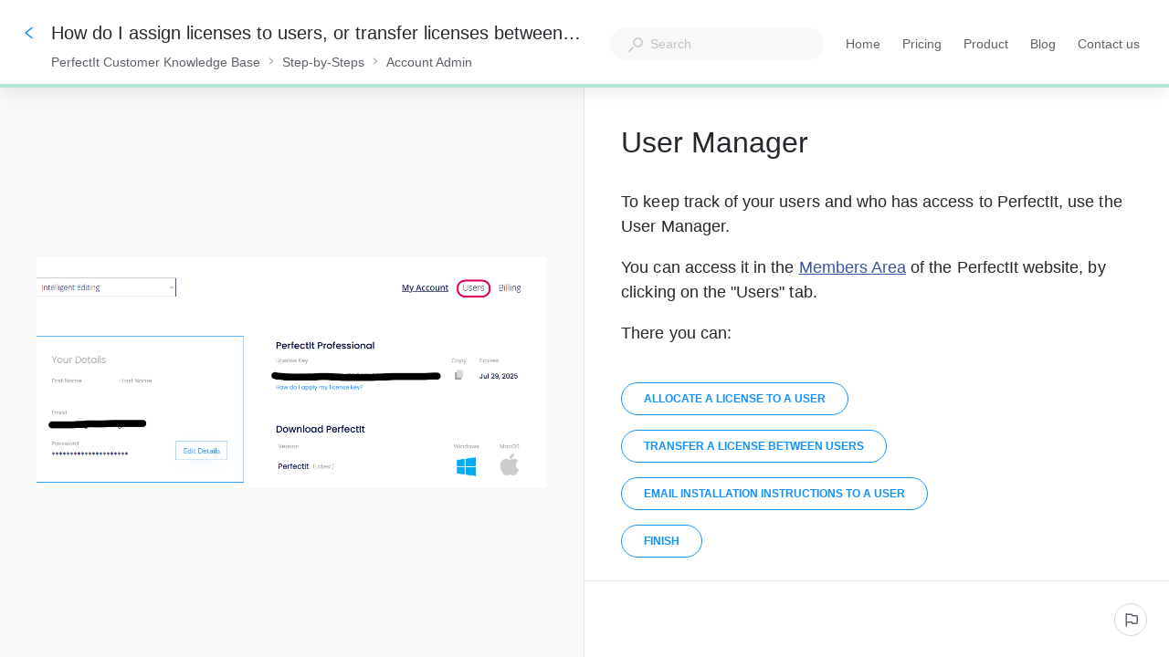

--- FILE ---
content_type: text/html; charset=utf-8
request_url: https://support.perfectit.com/kb/guide/en/how-do-i-assign-licenses-to-users-or-transfer-licenses-between-users-l6pp6fY0HC/Steps/2269418
body_size: 72654
content:
<!doctype html><html lang="en" dir="ltr"><head><meta http-equiv="X-UA-Compatible" content="IE=edge"/><meta charSet="utf-8"/><meta name="viewport" content="width=device-width, initial-scale=1, maximum-scale=5, shrink-to-fit=no"/><title data-react-helmet="true">How do I assign licenses to users, or transfer licenses between users? | PerfectIt Customer Knowledge Base</title><meta data-react-helmet="true" name="description" content="To keep track of your users and who has access to PerfectIt, use the User Manager. You can access it in the Members Area of the PerfectIt website, by clicking on the &quot;Users&quot; tab. There you can:"/><meta data-react-helmet="true" name="og:description" content="To keep track of your users and who has access to PerfectIt, use the User Manager. You can access it in the Members Area of the PerfectIt website, by clicking on the &quot;Users&quot; tab. There you can:"/><meta data-react-helmet="true" property="og:title" content="How do I assign licenses to users, or transfer licenses between users? | PerfectIt Customer Knowledge Base"/><meta data-react-helmet="true" property="og:url" content="https://support.perfectit.com/kb/guide/en/how-do-i-assign-licenses-to-users-or-transfer-licenses-between-users-l6pp6fY0HC/Steps/2269418"/><meta data-react-helmet="true" property="og:image" content="https://media.stonly.com/media/images/3886bbba-dc2f-4f12-ace1-75500d813400.png?s=[base64]"/><meta data-react-helmet="true" name="twitter:image" content="https://media.stonly.com/media/images/3886bbba-dc2f-4f12-ace1-75500d813400.png?s=[base64]"/><style data-react-helmet="true" type="text/css">  div.subtitle, h2.subtitle {font-family: Poppins, sans-serif; }
  div.content-text {font-family: Poppins, sans-serif; }
  div.content-text ul {font-family: Poppins, sans-serif; }
  body {font-family: Poppins, sans-serif;}

  .content-text aside.tip {font-family: Poppins, sans-serif; }
  .content-text aside.warning {font-family: Poppins, sans-serif; }

  .button-wrap button { }
  .button-wrap button:hover { }
  .button-wrap button:disabled { }

  .button-wrap .back-button button { }
  .button-wrap .back-button button svg path { }

  a.tile { }
  a.tile svg path { }

  div.radio-wrap { }
  div.radio-wrap label { }
  div.radio-wrap .radio-check { }

  div.dropdown-wrap { }
  div.dropdown-wrap li { }
</style><meta name="twitter:card" content="summary_large_image"/><meta name="twitter:site" content="@StonlyHQ"/><meta name="theme-color" content="#ffffff"/><link data-react-helmet="true" rel="canonical" href="https://support.perfectit.com/kb/guide/en/how-do-i-assign-licenses-to-users-or-transfer-licenses-between-users-l6pp6fY0HC/Steps/2269418"/><link data-react-helmet="true" rel="shortcut icon" href="https://media.stonly.com/media/images/3bdf8b3a-d9e9-4564-a60b-81820077439a.png?s=[base64]"/><style>
html {
  box-sizing: border-box;
  height: 100%;
}

*,
*:before,
*:after {
  box-sizing: inherit;
}

*[dir=rtl] {
  direction: rtl;
  unicode-bidi: embed;
}

body {
  margin: 0;
  padding: 0;
  color: #26282e;
  background: #fff;
  /* Load system fonts */
  font-family: -apple-system, BlinkMacSystemFont, San Francisco, Roboto, Segoe UI, Helvetica Neue, sans-serif;

  /* Make type rendering look crisper */
  -webkit-font-smoothing: antialiased;
  -moz-osx-font-smoothing: grayscale;

  /* Disable auto-enlargement of small text in Safari */
  -webkit-text-size-adjust: 100%;
  text-size-adjust: 100%;

  /* Enable kerning and optional ligatures */
  text-rendering: optimizeLegibility;
  height: 100%;
}

#root {
  height: 100%;
}

.aOnDarkBackground {
  color: #c9cadd;
}

.aOnDarkBackground:hover {
  color: #fff;
}

p {
  margin-top: 12px;
}

h1 {
  font-weight: normal;
  font-size: 12px;
  margin: 0;
}

a {
  color: inherit; /* blue colors for links too */
  text-decoration: inherit; /* no underline */
}

ins,
del {
  position: relative;
  text-decoration: none;
}

ins {
  background-color: rgba(24, 201, 142, 0.2);
  outline: 2px solid rgba(24, 201, 142, 0.2);
}

del {
  background: rgba(255, 0, 40, 0.2);
  outline: 2px solid rgba(255, 0, 40, 0.2);
}

@font-face {
  font-family: Graphik;
  src: url(/resources/fonts/Graphik/Graphik-Medium.woff) format(woff),
       url(/resources/fonts/Graphik/Graphik-Medium.ttf) format(truetype);
  font-weight: 500;
  font-style: normal;
  font-display: swap;
}

@font-face {
  font-family: Graphik;
  src: url(/resources/fonts/Graphik/Graphik-Regular.woff) format(woff),
       url(/resources/fonts/Graphik/Graphik-Regular.ttf) format(truetype);
  font-weight: normal;
  font-style: normal;
  font-display: swap;
}

@font-face {
  font-family: Graphik;
  src: url(/resources/fonts/Graphik/Graphik-Semibold.woff) format(woff),
       url(/resources/fonts/Graphik/Graphik-Semibold.ttf) format(truetype);
  font-weight: 600;
  font-style: normal;
  font-display: swap;
}

@font-face {
  font-family: Uivo;
  src: url(/resources/fonts/Uivo/Uivo-Regular.woff) format(woff),
       url(/resources/fonts/Uivo/Uivo-Regular.ttf) format(truetype);
  font-weight: 400;
  font-style: normal;
  font-display: swap;
}


@font-face {
  font-family: Uivo;
  src: url(/resources/fonts/Uivo/Uivo-SemiBold.woff) format(woff),
       url(/resources/fonts/Uivo/Uivo-SemiBold.ttf) format(truetype);
  font-weight: 600;
  font-style: normal;
  font-display: swap;
}

@font-face {
  font-family: Uivo;
  src: url(/resources/fonts/Uivo/Uivo-Bold.woff) format(woff),
       url(/resources/fonts/Uivo/Uivo-Bold.ttf) format(truetype);
  font-weight: 700;
  font-style: normal;
  font-display: swap;
}

</style><style data-styled="" data-styled-version="6.1.19">.hWzYEJ{animation-duration:1s;animation-iteration-count:infinite;transform-origin:center;animation-name:dcKOjT;}/*!sc*/
.hWzYEJ circle{stroke-dasharray:90;stroke-width:2px;}/*!sc*/
data-styled.g2[id="Circle-sc-b2617144-0"]{content:"hWzYEJ,"}/*!sc*/
.hyOdpI{display:flex;flex-direction:column;align-items:center;justify-content:center;color:#bfc1c6;}/*!sc*/
data-styled.g5[id="Loader__Canvas-sc-5f4f26c7-0"]{content:"hyOdpI,"}/*!sc*/
.blNaan{font-size:20px;color:#BFC1C6;}/*!sc*/
data-styled.g6[id="Loader__Content-sc-5f4f26c7-1"]{content:"blNaan,"}/*!sc*/
.kzXwJe{position:fixed;bottom:0;left:24px;display:flex;flex-direction:column;list-style:none;align-items:flex-start;justify-content:flex-end;z-index:107;margin:0;padding:0;}/*!sc*/
data-styled.g9[id="Notifications__NotificationsWrap-sc-fd9759c1-0"]{content:"kzXwJe,"}/*!sc*/
.eYTKlj{display:inline-block;position:relative;}/*!sc*/
data-styled.g30[id="Button__Canvas-sc-3ecdced5-0"]{content:"eYTKlj,"}/*!sc*/
.bdjQLO{width:24px;height:24px;margin-left:8px;margin-right:-32px;opacity:0;visibility:hidden;transform:translate3d(-4px,0,0);transition:opacity 0.2s,visibility 0.2s,margin-right 0.3s,transform 0.4s;}/*!sc*/
[dir='rtl'] .bdjQLO{transform:translate3d(4px,0,0) scaleX(-1);}/*!sc*/
data-styled.g31[id="Button__ArrowRightIcon-sc-3ecdced5-1"]{content:"bdjQLO,"}/*!sc*/
.cSpYoO{display:flex;text-decoration:none;}/*!sc*/
.cSpYoO a{text-decoration:none;-webkit-tap-highlight-color:transparent;}/*!sc*/
.cSpYoO button{-webkit-tap-highlight-color:transparent;font-family:-apple-system,BlinkMacSystemFont,San Francisco,Roboto,Segoe UI,Helvetica Neue,sans-serif;}/*!sc*/
data-styled.g33[id="Button__ButtonWrapper-sc-3ecdced5-3"]{content:"cSpYoO,"}/*!sc*/
.AQbyY{display:inline-flex;align-items:center;justify-content:center;}/*!sc*/
data-styled.g34[id="Button__StyledButtonInterior-sc-3ecdced5-4"]{content:"AQbyY,"}/*!sc*/
.kpmUZc{color:#ffffff;display:inline-flex;align-items:center;justify-content:center;padding:0 7px;color:#0e92ff;background:transparent;border:1px solid #0e92ff;height:36px;padding:0 24px;font-size:12px;border-radius:32px;transition:background-color 0.2s,color 0.2s,width 0.2s,height 0.2s,padding 0.2s,margin 0.2s,border 0.2s,opacity 0.2s,visibility 0.2s;cursor:pointer;outline:none;font-weight:600;user-select:none;text-transform:uppercase;}/*!sc*/
@media (hover:hover) and (pointer:fine){.kpmUZc:hover .Button__ArrowRightIcon-sc-3ecdced5-1,.kpmUZc:focus .Button__ArrowRightIcon-sc-3ecdced5-1{opacity:1;visibility:visible;margin-right:-12px;transform:translate3d(0,0,0);}[dir='rtl'] .kpmUZc:hover .Button__ArrowRightIcon-sc-3ecdced5-1,[dir='rtl'] .kpmUZc:focus .Button__ArrowRightIcon-sc-3ecdced5-1{transform:translate3d(0,0,0) scaleX(-1);}}/*!sc*/
body.navigating-with-keyboard .kpmUZc:focus{box-shadow:0 0 0 2px white,0 0 0 4px #0066FF;}/*!sc*/
.kpmUZc:disabled{opacity:0.5;}/*!sc*/
.kpmUZc svg path{fill:#0e92ff;}/*!sc*/
.kpmUZc svg g{fill:#0e92ff;}/*!sc*/
.kpmUZc:hover,.kpmUZc:active{background:#0e92ff;border:1px solid #0e92ff;color:#ffffff;}/*!sc*/
.kpmUZc:hover svg path,.kpmUZc:active svg path{fill:#ffffff;}/*!sc*/
data-styled.g35[id="Button__StyledButton-sc-3ecdced5-5"]{content:"kpmUZc,"}/*!sc*/
.jNJIDU{display:flex;min-height:0;min-width:0;flex-direction:row;gap:16px;margin:0 0 0 0;padding:0 0 0 0;}/*!sc*/
data-styled.g59[id="Flex-styles__Canvas-sc-a173cfc0-0"]{content:"jNJIDU,"}/*!sc*/
.iIbzik{border:0!important;clip-path:inset(0)!important;clip:rect(1px,1px,1px,1px)!important;height:1px!important;margin:-1px!important;outline-offset:0!important;outline:0!important;overflow:hidden!important;padding:0!important;pointer-events:none!important;position:absolute!important;width:1px!important;}/*!sc*/
data-styled.g99[id="VisuallyHidden-sc-7e484572-0"]{content:"iIbzik,"}/*!sc*/
.lkfFZv{display:flex;align-items:center;justify-content:center;width:16px;height:16px;}/*!sc*/
data-styled.g268[id="styles__IconWrap-sc-969413ae-0"]{content:"lkfFZv,"}/*!sc*/
.kFKdEs{font-family:inherit;position:relative;display:flex;align-items:center;justify-content:center;outline:2px solid transparent;outline-offset:2px;text-wrap:nowrap;cursor:pointer;transition:color 0.2s,background-color 0.2s,border-color 0.2s,outline-color 0.2s;border-style:solid;}/*!sc*/
.kFKdEs:focus-visible{outline:2px solid #0066FF;}/*!sc*/
data-styled.g274[id="styles__ButtonElement-sc-969413ae-6"]{content:"kFKdEs,"}/*!sc*/
.iSlQKQ{background-color:#ffffff;color:#5d6169;border-color:#d3d5da;font-size:14px;font-style:normal;font-weight:500;line-height:20px;box-sizing:border-box;border-radius:18px;border-width:1px;width:fit-content;height:36px;padding:9px;}/*!sc*/
.iSlQKQ svg path{fill:#5d6169;}/*!sc*/
.iSlQKQ:hover{background-color:#f8f8f9;color:#26282e;}/*!sc*/
.iSlQKQ:hover svg path{fill:#26282e;}/*!sc*/
.iSlQKQ:active{background-color:#ffffff;color:#26282e;}/*!sc*/
.iSlQKQ .styles__TextWrap-sc-969413ae-5{padding:0 8px;}/*!sc*/
data-styled.g277[id="styles__OutlineButtonElement-sc-969413ae-9"]{content:"iSlQKQ,"}/*!sc*/
.ekmylI{color:#26282e;margin-bottom:32px;font-size:18px;line-height:27px;letter-spacing:0.05px;white-space:break-spaces;word-wrap:break-word;}/*!sc*/
.ekmylI ul,.ekmylI ol{margin-top:12px;margin-bottom:12px;padding-left:32px;}/*!sc*/
.ekmylI ul ul,.ekmylI ol ul,.ekmylI ul ol,.ekmylI ol ol{margin:4px 0;}/*!sc*/
.ekmylI ul li,.ekmylI ol li{margin:4px 0;}/*!sc*/
.ekmylI ul li p,.ekmylI ol li p{margin:0;}/*!sc*/
.ekmylI ul li:first-child,.ekmylI ol li:first-child{margin-top:0;}/*!sc*/
.ekmylI ul li:last-child,.ekmylI ol li:last-child{margin-bottom:0;}/*!sc*/
.ekmylI>ul:first-child,.ekmylI>ol:first-child{margin-top:0;}/*!sc*/
.ekmylI>ul:last-child,.ekmylI>ol:last-child{margin-bottom:0;}/*!sc*/
.ekmylI h3{margin-top:24px;margin-bottom:16px;font-weight:400;font-size:30px;line-height:34px;}/*!sc*/
.ekmylI h4{margin-top:16px;margin-bottom:8px;font-weight:400;font-size:24px;line-height:30px;}/*!sc*/
.ekmylI h5{margin-top:8px;margin-bottom:8px;font-weight:600;font-size:20px;line-height:26px;}/*!sc*/
.ekmylI pre:not([data-type='code-block']),.ekmylI code:not([data-type='code-block']){color:#E0045F;display:inline-block;padding:0 2px;margin:0;border-radius:2px;font-size:16px;line-height:22px;min-height:20px;min-width:8px;background-color:#f8f8f9;border:1px solid #e3e5e9;white-space:break-spaces;text-decoration:inherit;vertical-align:top;overflow-wrap:anywhere;}/*!sc*/
.ekmylI blockquote{margin:0 0 0 24px;}/*!sc*/
.ekmylI a{color:#3854A7;text-decoration:underline;}/*!sc*/
.ekmylI a[data-step-connection-id]{padding:3px;border-radius:4px;text-decoration:none;font-weight:700;transition:background-color 0.2s,color 0.2s;background-color:#0e92ff0f;color:#0e92ff;}/*!sc*/
.ekmylI a[data-step-connection-id]:hover{background-color:#0e92ff;color:#ffffff;}/*!sc*/
.ekmylI hr.ston-horizontal-rule{margin:16px 0;border-style:solid;border-width:0 0 1px 0;border-color:#BFC1C6;}/*!sc*/
.ekmylI aside,.ekmylI blockquote.ston-blockquote{position:relative;padding:12px 32px 12px 12px;min-height:48px;margin-top:16px;margin-bottom:16px;border-radius:4px;overflow-wrap:break-word;clear:both;}/*!sc*/
.ekmylI aside:has(*[data-alignment='right-float']),.ekmylI blockquote.ston-blockquote:has(*[data-alignment='right-float']),.ekmylI aside:has(*[data-alignment='left-float']),.ekmylI blockquote.ston-blockquote:has(*[data-alignment='left-float']){display:flow-root;}/*!sc*/
.ekmylI aside.tip,.ekmylI blockquote.ston-blockquote.tip{border-left:4px solid #4DD2EF;background:rgba(77,210,239,0.1);}/*!sc*/
.ekmylI aside.warning,.ekmylI blockquote.ston-blockquote.warning{border-left:4px solid #fc8c7c;background:rgba(251,92,69,0.1);}/*!sc*/
.ekmylI aside.ston-blockquote,.ekmylI blockquote.ston-blockquote.ston-blockquote{border-left:4px solid #BFC1C6;margin-left:0px;}/*!sc*/
.ekmylI aside p,.ekmylI blockquote.ston-blockquote p{margin:0;}/*!sc*/
.ekmylI aside details,.ekmylI blockquote.ston-blockquote details{margin:0;}/*!sc*/
.ekmylI var{font-style:normal;}/*!sc*/
.ekmylI p:empty{clear:both;}/*!sc*/
.ekmylI details{margin:12px 0 1em 0;}/*!sc*/
.ekmylI details summary{transition:outline-color 0.2s;outline:2px solid transparent;border-radius:4px;cursor:pointer;position:relative;padding:4px 8px 4px 24px;}/*!sc*/
.ekmylI details summary:focus-visible{outline:2px solid #0066FF;}/*!sc*/
.ekmylI details summary[data-type='normal-text']{font-size:18px;line-height:27px;}/*!sc*/
.ekmylI details summary[data-type='small-heading']{font-weight:600;font-size:20px;line-height:26px;}/*!sc*/
.ekmylI details summary[data-type='medium-heading']{font-weight:400;font-size:24px;line-height:30px;}/*!sc*/
.ekmylI details summary[data-type='large-heading']{font-weight:400;font-size:30px;line-height:34px;}/*!sc*/
.ekmylI details summary::before,.ekmylI details summary::after{content:'';border-radius:2px;width:16px;height:16px;box-sizing:border-box;position:absolute;left:0;}/*!sc*/
.ekmylI details summary::before{background-color:var(--details-icon-background,transparent);transition:background-color 0.2s;}/*!sc*/
.ekmylI details summary:hover::before{background-color:var(--details-icon-hover-background,#e3e5e9);}/*!sc*/
.ekmylI details summary::after{mask-image:url('https://stonly.com/resources/icons/chevronRight-12.svg');mask-size:contain;mask-repeat:no-repeat;mask-position:center;background-color:var(--details-icon-color,#515358);}/*!sc*/
.ekmylI details summary:hover::after{background-color:var(--details-icon-hover-color,var(--details-icon-color,#515358));}/*!sc*/
.ekmylI details summary[data-type='normal-text']::before,.ekmylI details summary[data-type='normal-text']::after{top:calc((27px - 16px) / 2 + 4px);}/*!sc*/
.ekmylI details summary[data-type='small-heading']::before,.ekmylI details summary[data-type='small-heading']::after{top:calc((26px - 16px) / 2 + 4px);}/*!sc*/
.ekmylI details summary[data-type='medium-heading']::before,.ekmylI details summary[data-type='medium-heading']::after{top:calc((30px - 16px) / 2 + 4px);}/*!sc*/
.ekmylI details summary[data-type='large-heading']::before,.ekmylI details summary[data-type='large-heading']::after{top:calc((34px - 16px) / 2 + 4px);}/*!sc*/
.ekmylI details summary{list-style:none;}/*!sc*/
.ekmylI details summary::-webkit-details-marker{display:none;}/*!sc*/
.ekmylI details[open]>summary::after{transform:rotate(90deg);}/*!sc*/
.ekmylI details div[data-type='collapsible-section-content']{padding-left:24px;box-sizing:border-box;padding-top:4px;padding-bottom:4px;}/*!sc*/
.ekmylI details div[data-type='collapsible-section-content'] :first-child{margin-top:0;}/*!sc*/
.ekmylI details div[data-type='collapsible-section-content'] :last-child{margin-bottom:0;}/*!sc*/
.ekmylI details aside{box-sizing:border-box;}/*!sc*/
.ekmylI pre[data-type='code-block']{background:#1C1A24;border-radius:4px;border-left:4px solid #BFC1C6;color:#fff;font-family:'JetBrainsMono',monospace;margin:1.5rem 0;padding:0.75rem 1rem;white-space:pre-wrap;display:block;position:relative;text-align:left;font-size:16px;line-height:22px;}/*!sc*/
.ekmylI pre[data-type='code-block'] .hljs-comment,.ekmylI pre[data-type='code-block'] .hljs-quote{color:#616161;}/*!sc*/
.ekmylI pre[data-type='code-block'] .hljs-variable,.ekmylI pre[data-type='code-block'] .hljs-template-variable,.ekmylI pre[data-type='code-block'] .hljs-attribute,.ekmylI pre[data-type='code-block'] .hljs-tag,.ekmylI pre[data-type='code-block'] .hljs-regexp,.ekmylI pre[data-type='code-block'] .hljs-link,.ekmylI pre[data-type='code-block'] .hljs-name,.ekmylI pre[data-type='code-block'] .hljs-selector-id,.ekmylI pre[data-type='code-block'] .hljs-selector-class{color:#f98181;}/*!sc*/
.ekmylI pre[data-type='code-block'] .hljs-number,.ekmylI pre[data-type='code-block'] .hljs-meta,.ekmylI pre[data-type='code-block'] .hljs-built_in,.ekmylI pre[data-type='code-block'] .hljs-builtin-name,.ekmylI pre[data-type='code-block'] .hljs-literal,.ekmylI pre[data-type='code-block'] .hljs-type,.ekmylI pre[data-type='code-block'] .hljs-params{color:#fbbc88;}/*!sc*/
.ekmylI pre[data-type='code-block'] .hljs-string,.ekmylI pre[data-type='code-block'] .hljs-symbol,.ekmylI pre[data-type='code-block'] .hljs-bullet{color:#b9f18d;}/*!sc*/
.ekmylI pre[data-type='code-block'] .hljs-title,.ekmylI pre[data-type='code-block'] .hljs-section{color:#faf594;}/*!sc*/
.ekmylI pre[data-type='code-block'] .hljs-keyword,.ekmylI pre[data-type='code-block'] .hljs-selector-tag{color:#70cff8;}/*!sc*/
.ekmylI pre[data-type='code-block'] .hljs-emphasis{font-style:italic;}/*!sc*/
.ekmylI pre[data-type='code-block'] .hljs-strong{font-weight:700;}/*!sc*/
.ekmylI code[data-type='code-block']{opacity:0;}/*!sc*/
.ekmylI executable-code-block{display:none;}/*!sc*/
.ekmylI div[data-type='conditional-section'][data-has-rules='true']{border:1px solid #ffe3cf;padding:8px;border-radius:4px;position:relative;}/*!sc*/
.ekmylI div[data-type='conditional-section'][data-has-rules='true']:before{content:'';position:absolute;right:8px;top:4px;-webkit-mask:url('https://stonly.com/resources/icons/conditionalNextStep.svg') no-repeat 50% 50%;mask:url('https://stonly.com/resources/icons/conditionalNextStep.svg') no-repeat 50% 50%;mask-size:cover;background-color:#ffa374;width:16px;height:16px;}/*!sc*/
.ekmylI div[data-type='conditional-section'][data-has-rules='true'] *:first-child{margin:0;}/*!sc*/
.ekmylI div[data-type='conditional-section'][data-has-rules='true'] *:last-child{margin:0;}/*!sc*/
.ekmylI div[data-content-type='iframe'][data-alignment='center']{margin-left:auto;margin-right:auto;}/*!sc*/
.ekmylI div[data-content-type='iframe'][data-alignment='left']{margin-right:auto;}/*!sc*/
.ekmylI div[data-content-type='iframe'][data-alignment='right']{margin-left:auto;}/*!sc*/
.ekmylI div[data-content-type='iframe']>iframe{width:100%;height:100%;border:none;}/*!sc*/
.ekmylI .table-container{position:relative;clear:both;}/*!sc*/
.ekmylI .table-container .table-wrapper{overflow:auto;padding-bottom:8px;background:linear-gradient(90deg,white 30%,rgba(255,255,255,0)) top left,linear-gradient(90deg,rgba(255,255,255,0),white 70%) top right,linear-gradient(90deg,rgba(0,0,0,0.16) 18.75%,rgba(255,255,255,0) 100%) top left,linear-gradient(90deg,rgba(255,255,255,0) 0%,rgba(0,0,0,0.16) 81.25%) top right;background-repeat:no-repeat;background-size:40px calc(100% - 8px),40px calc(100% - 8px),14px calc(100% - 20px),14px calc(100% - 20px);background-attachment:local,local,scroll,scroll;cursor:default;}/*!sc*/
.ekmylI .table-container .table-wrapper::-webkit-scrollbar{width:12px;height:12px;}/*!sc*/
.ekmylI .table-container .table-wrapper::-webkit-scrollbar-track{opacity:0;}/*!sc*/
.ekmylI .table-container .table-wrapper::-webkit-scrollbar-thumb{background-color:#BFC1C6;border-radius:6px;border:2px solid white;background-size:cover;background-position:center;}/*!sc*/
.ekmylI .table-container .table-wrapper::-webkit-scrollbar-thumb:hover{background-color:#d3d5da;}/*!sc*/
.ekmylI .table-container .table-wrapper table{font-size:16px;line-height:24px;table-layout:fixed;border-collapse:collapse;border:1px solid #BFC1C6;width:100%;cursor:text;}/*!sc*/
.ekmylI .table-container .table-wrapper table tbody{vertical-align:top;}/*!sc*/
.ekmylI .table-container .table-wrapper table th{background-color:rgba(208,208,215,0.15);font-weight:700;}/*!sc*/
.ekmylI .table-container .table-wrapper table th,.ekmylI .table-container .table-wrapper table td{border:1px solid #BFC1C6;padding:8px;text-align:left;overflow-wrap:break-word;position:relative;}/*!sc*/
.ekmylI .table-container .table-wrapper table p{margin:0;min-height:24px;}/*!sc*/
.ekmylI .table-container .table-wrapper table ul,.ekmylI .table-container .table-wrapper table ol{padding-left:24px!important;}/*!sc*/
.ekmylI var{font-style:normal;}/*!sc*/
.ekmylI:has(img[data-alignment='right-float']),.ekmylI:has(img[data-alignment='left-float']){display:flow-root;}/*!sc*/
.ekmylI figure{margin:0;max-width:100%;display:flex;flex-direction:column;}/*!sc*/
.ekmylI figure:has(img[data-alignment='center']){margin:0 auto;clear:both;}/*!sc*/
.ekmylI figure:has(img[data-alignment='left']){margin-right:auto;clear:both;}/*!sc*/
.ekmylI figure:has(img[data-alignment='right']){margin-left:auto;clear:both;}/*!sc*/
.ekmylI figure:has(img[data-alignment='left-float']){float:left;margin-right:1em;}/*!sc*/
.ekmylI figure:has(img[data-alignment='right-float']){float:right;}/*!sc*/
.ekmylI figure img{width:100%;cursor:zoom-in;outline:2px solid transparent;transition:outline 0.2s;}/*!sc*/
.ekmylI figure img[data-link]{cursor:pointer;}/*!sc*/
.ekmylI figure img:focus-visible{outline:2px solid #0066FF;}/*!sc*/
.ekmylI figure figcaption{text-align:center;font-size:12px;line-height:20px;font-weight:400;}/*!sc*/
.ekmylI img[data-type='inline']{vertical-align:text-bottom;height:1em;width:auto;}/*!sc*/
.ekmylI img[data-type='inline'][data-link]{cursor:pointer;}/*!sc*/
.ekmylI:has(div[data-alignment='right-float']),.ekmylI:has(div[data-alignment='left-float']){display:flow-root;}/*!sc*/
.ekmylI div[data-content-type='video']{margin:0;max-width:100%;display:flex;flex-direction:column;}/*!sc*/
.ekmylI div[data-content-type='video'][data-alignment='center']{align-items:center;}/*!sc*/
.ekmylI div[data-content-type='video'][data-alignment='left']{align-items:flex-start;}/*!sc*/
.ekmylI div[data-content-type='video'][data-alignment='right']{align-items:flex-end;}/*!sc*/
.ekmylI div[data-content-type='video'][data-alignment='left-float']{float:left;margin-right:1em;}/*!sc*/
.ekmylI div[data-content-type='video'][data-alignment='right-float']{float:right;}/*!sc*/
.ekmylI div[data-content-type='video'] div[data-content-type='video-container']{max-width:100%;}/*!sc*/
.ekmylI div[data-content-type='video'] div[data-content-type='video-caption']{max-width:100%;text-align:center;font-size:12px;line-height:20px;font-weight:400;}/*!sc*/
.ekmylI mark{background-color:#FDF5D7;}/*!sc*/
.ekmylI .table-container .table-wrapper:before{content:url('https://stonly.com/resources/icons/expandDiagonally.svg');position:absolute;top:4px;right:4px;padding:8px;width:32px;height:32px;line-height:0;background-color:#0e92ff;opacity:0;box-shadow:0px 4px 12px rgba(0, 0, 0, 0.24);border-radius:4px;z-index:1;cursor:pointer;transition:opacity 0.2s;}/*!sc*/
.ekmylI .table-container .table-wrapper:before svg{display:block;}/*!sc*/
.ekmylI .table-container .table-wrapper:before svg path{fill:#ffffff;}/*!sc*/
@media screen and (max-width:899px){.ekmylI .table-container .table-wrapper:before{opacity:0.8;}}/*!sc*/
.ekmylI .table-container:hover .table-wrapper:before,.ekmylI .table-container:focus .table-wrapper:before{opacity:0.8;}/*!sc*/
@media screen and (max-width:899px){.ekmylI{font-size:16px;line-height:24px;white-space:break-spaces;word-wrap:break-word;}.ekmylI ul,.ekmylI ol{padding-left:24px;}.ekmylI h3{margin-top:16px;margin-bottom:12px;font-size:26px;line-height:32px;}.ekmylI h4{margin-top:12px;margin-bottom:8px;font-size:22px;line-height:26px;}.ekmylI h5{margin-top:8px;margin-bottom:4px;font-size:18px;line-height:24px;}.ekmylI pre,.ekmylI code,.ekmylI pre:not([data-type='code-block']),.ekmylI code:not([data-type='code-block']){font-size:14px;line-height:20px;}.ekmylI details summary[data-type='normal-text']{font-size:16px;line-height:24px;}.ekmylI details summary[data-type='normal-text']::before,.ekmylI details summary[data-type='normal-text']::after{top:calc((24px - 16px) / 2 + 4px);}.ekmylI details summary[data-type='small-heading']{font-weight:600;font-size:18px;line-height:24px;}.ekmylI details summary[data-type='small-heading']::before,.ekmylI details summary[data-type='small-heading']::after{top:calc((24px - 16px) / 2 + 4px);}.ekmylI details summary[data-type='medium-heading']{font-weight:400;font-size:22px;line-height:26px;}.ekmylI details summary[data-type='medium-heading']::before,.ekmylI details summary[data-type='medium-heading']::after{top:calc((26px - 16px) / 2 + 4px);}.ekmylI details summary[data-type='large-heading']{font-weight:400;font-size:26px;line-height:32px;}.ekmylI details summary[data-type='large-heading']::before,.ekmylI details summary[data-type='large-heading']::after{top:calc((32px - 16px) / 2 + 4px);}}/*!sc*/
data-styled.g400[id="ContentText__StyledUnsafeHtml-sc-642a89b0-0"]{content:"ekmylI,"}/*!sc*/
.uYEKO{background:white;box-shadow:0 1px 4px 0 rgba(0, 0, 0, 0.24);position:relative;width:100%;flex-grow:1;height:100%;display:block;}/*!sc*/
.uYEKO::-webkit-scrollbar{width:12px;height:12px;}/*!sc*/
.uYEKO::-webkit-scrollbar-track{opacity:0;}/*!sc*/
.uYEKO::-webkit-scrollbar-thumb{background-color:#BFC1C6;border-radius:6px;border:2px solid white;background-size:cover;background-position:center;}/*!sc*/
.uYEKO::-webkit-scrollbar-thumb:hover{background-color:#d3d5da;}/*!sc*/
@media screen and (min-width:900px){.uYEKO{display:flex;}}/*!sc*/
@media screen and (max-width:899px){.uYEKO{position:static;box-shadow:none;position:relative;}}/*!sc*/
data-styled.g439[id="Steps-styles__Canvas-sc-5782c04c-0"]{content:"uYEKO,"}/*!sc*/
.gJEdKd{padding:40px 80px;width:100%;max-width:840px;margin:auto;opacity:0.2;transition:opacity 0.2s;opacity:1;}/*!sc*/
@media screen and (max-width:1281px){.gJEdKd{padding:40px;}}/*!sc*/
@media screen and (max-width:899px){.gJEdKd{padding:24px 0;width:100%;max-width:none;}}/*!sc*/
data-styled.g440[id="Steps-styles__ContentWrap-sc-5782c04c-1"]{content:"gJEdKd,"}/*!sc*/
.gIOinp{position:relative;display:flex;height:100%;flex-grow:1;flex-direction:row;width:100%;-webkit-overflow-scrolling:touch;align-items:flex-start;}/*!sc*/
.gIOinp::-webkit-scrollbar{width:12px;height:12px;}/*!sc*/
.gIOinp::-webkit-scrollbar-track{opacity:0;}/*!sc*/
.gIOinp::-webkit-scrollbar-thumb{background-color:#BFC1C6;border-radius:6px;border:2px solid white;background-size:cover;background-position:center;}/*!sc*/
.gIOinp::-webkit-scrollbar-thumb:hover{background-color:#d3d5da;}/*!sc*/
@media screen and (max-width:899px){.gIOinp{justify-content:flex-start;}}/*!sc*/
@media screen and (min-width:900px){.gIOinp{overflow-y:auto;overflow-x:hidden;}}/*!sc*/
@supports (display:grid){.gIOinp{align-items:unset;}}/*!sc*/
@media screen and (min-width:900px) and (max-width:1281px){.gIOinp{justify-content:flex-start;}}/*!sc*/
@media screen and (max-width:899px){.gIOinp{padding-bottom:68px;}}/*!sc*/
@media screen and (max-width:480px){.gIOinp{padding-bottom:60px;}}/*!sc*/
data-styled.g441[id="Steps-styles__ContentCanvas-sc-5782c04c-2"]{content:"gIOinp,"}/*!sc*/
.hbiPGB{position:relative;display:flex;flex-grow:1;width:100%;max-width:100%;}/*!sc*/
@media screen and (min-width:900px){.hbiPGB{overflow-y:auto;overflow-x:hidden;align-items:center;justify-content:center;flex-direction:column;flex-grow:1;max-width:initial;}.hbiPGB::-webkit-scrollbar{width:12px;height:12px;}.hbiPGB::-webkit-scrollbar-track{opacity:0;}.hbiPGB::-webkit-scrollbar-thumb{background-color:#BFC1C6;border-radius:6px;border:2px solid white;background-size:cover;background-position:center;}.hbiPGB::-webkit-scrollbar-thumb:hover{background-color:#d3d5da;}}/*!sc*/
@media screen and (max-width:901px){.hbiPGB{height:auto;}}/*!sc*/
@media screen and (max-width:480px){.hbiPGB{height:auto;}}/*!sc*/
data-styled.g442[id="Steps-styles__RightCanvas-sc-5782c04c-3"]{content:"hbiPGB,"}/*!sc*/
.fdMUQn{display:flex;opacity:0;visibility:hidden;gap:16px;transition:opacity 0.2s,visibility 0.2s;margin-top:40px;opacity:1;visibility:visible;margin-top:0;}/*!sc*/
@media screen and (max-width:899px){.fdMUQn{padding:0 24px;}}/*!sc*/
.fdMUQn:empty{margin-top:0;}/*!sc*/
.fdMUQn:has(+ .snooze-button){margin-bottom:16px;}/*!sc*/
data-styled.g443[id="Steps-styles__ButtonsWrap-sc-5782c04c-4"]{content:"fdMUQn,"}/*!sc*/
.eblhQG{z-index:2147483646;display:flex;align-items:center;justify-content:center;width:100%;height:100%;position:absolute;top:0;left:0;opacity:0;visibility:hidden;pointer-events:none;transition:opacity 0.3s,visibility 0.3s;background:#ffffff;}/*!sc*/
.eblhQG svg circle{stroke:#0e92ff;}/*!sc*/
data-styled.g493[id="StepFullscreenLoader__StepLoadingLayer-sc-4487d541-0"]{content:"eblhQG,"}/*!sc*/
.bdpwPF{margin-top:32px;margin-top:40px;}/*!sc*/
@media screen and (max-width:899px){.bdpwPF{padding:0 24px;}}/*!sc*/
.bdpwPF:has(+ .button-wrap:not(:empty)){margin-bottom:16px;}/*!sc*/
data-styled.g505[id="NextStepSelector__Canvas-sc-b36aa237-0"]{content:"bdpwPF,"}/*!sc*/
.PZmoY{margin-bottom:16px;display:block;}/*!sc*/
.PZmoY:last-of-type{margin-bottom:0;}/*!sc*/
.PZmoY [data-cy='tooltip']{left:20px;}/*!sc*/
data-styled.g506[id="NextStepSelector__NextStepButton-sc-b36aa237-1"]{content:"PZmoY,"}/*!sc*/
.TFZoN{margin-bottom:32px;}/*!sc*/
@media screen and (max-width:480px){.TFZoN{margin-bottom:16px;}}/*!sc*/
data-styled.g520[id="PageSubtitle__Canvas-sc-7e03dcca-0"]{content:"TFZoN,"}/*!sc*/
.fNcyBW{font-size:32px;line-height:40px;font-weight:400;margin-top:0;margin-bottom:0;}/*!sc*/
@media screen and (max-width:480px){.fNcyBW{font-size:28px;line-height:34px;}}/*!sc*/
data-styled.g521[id="PageSubtitle__Subtitle-sc-7e03dcca-1"]{content:"fNcyBW,"}/*!sc*/
@media screen and (max-width:899px){.hGHTUY{padding:0 24px;}}/*!sc*/
data-styled.g533[id="Content__CanvasWrap-sc-715851a1-0"]{content:"hGHTUY,"}/*!sc*/
.meQpv{position:relative;flex-shrink:0;width:100%;margin:0;margin-right:12px;}/*!sc*/
@media screen and (max-width:899px){.meQpv{width:calc(100% - 24px);aspect-ratio:16/9;margin-left:12px;}}/*!sc*/
@media screen and (min-width:900px){.meQpv{width:100%;}}/*!sc*/
data-styled.g541[id="SingleImage__ImageWrap-sc-89b7621-0"]{content:"meQpv,"}/*!sc*/
.cfZnid{position:absolute;top:0;left:0;right:0;bottom:0;outline:none;border-radius:4px;display:flex;align-items:center;justify-content:center;}/*!sc*/
.cfZnid:before{content:'';position:absolute;bottom:0;left:0;top:0;right:0;width:100%;height:100%;z-index:0;border-radius:4px;}/*!sc*/
@media screen and (min-width:900px){.cfZnid:before{border-radius:0;}}/*!sc*/
.cfZnid:before{background-color:#F8F8F9;}/*!sc*/
data-styled.g542[id="SingleImage__Picture-sc-89b7621-1"]{content:"cfZnid,"}/*!sc*/
.cjvXhN{max-width:100%;max-height:100%;align-self:center;z-index:10;cursor:pointer;cursor:zoom-in;border-radius:4px;flex-shrink:0;transition:opacity 0.4s,outline 0.2s;outline:2px solid transparent;max-width:calc(100% - 32px);max-height:calc(100% - 32px);}/*!sc*/
.cjvXhN:focus-visible{outline:2px solid #0066FF;outline-offset:-2px;}/*!sc*/
@media screen and (min-width:900px){.cjvXhN{max-width:calc(100% - 80px);max-height:calc(100% - 80px);}}/*!sc*/
@media screen and (min-width:900px){.cjvXhN{border-radius:0;}}/*!sc*/
data-styled.g544[id="SingleImage__Image-sc-89b7621-3"]{content:"cjvXhN,"}/*!sc*/
.jcplgg{height:100%;}/*!sc*/
data-styled.g548[id="IllustrationImage__Canvas-sc-abc49467-0"]{content:"jcplgg,"}/*!sc*/
.hSbUde{display:flex;height:100%;transition:transform 0.4s;transform:translate3d(1,1,1);}/*!sc*/
data-styled.g550[id="IllustrationImage__SubCanvas-sc-abc49467-2"]{content:"hSbUde,"}/*!sc*/
.epSqNr path{fill:#5d6169;}/*!sc*/
data-styled.g551[id="IllustrationImage__ArrowRight-sc-abc49467-3"]{content:"epSqNr,"}/*!sc*/
.GiCmX{transform:rotate(180deg);}/*!sc*/
.GiCmX path{fill:#5d6169;}/*!sc*/
data-styled.g552[id="IllustrationImage__ArrowLeft-sc-abc49467-4"]{content:"GiCmX,"}/*!sc*/
.foEzud{position:absolute;display:flex;align-items:center;justify-content:center;line-height:0;top:50%;transform:translateY(-50%);border-radius:50%;width:36px;height:36px;background-color:#0e92ff;border:0;box-shadow:0 1px 4px 0 rgba(0, 0, 0, 0.24);z-index:10;cursor:pointer;opacity:1;visibility:visible;transition:opacity 0.2s,visibility 0.2s,background-color 0.2s,box-shadow 0.2s;outline:none;opacity:0!important;visibility:hidden;left:24px;}/*!sc*/
.foEzud:hover{background-color:#32a2ff;}/*!sc*/
.foEzud:focus{outline:none;}/*!sc*/
body.navigating-with-keyboard .foEzud:focus{box-shadow:0px 0px 0px 2px #ffffff,0px 0px 0px 4px #0066FF;}/*!sc*/
.foEzud svg path{fill:#ffffff;}/*!sc*/
[dir='rtl'] .foEzud{transform:translateY(-50%) rotate(180deg);}/*!sc*/
data-styled.g553[id="IllustrationImage__StyledPrevGalleryButton-sc-abc49467-5"]{content:"foEzud,"}/*!sc*/
.txKYU{position:absolute;display:flex;align-items:center;justify-content:center;line-height:0;top:50%;transform:translateY(-50%);border-radius:50%;width:36px;height:36px;background-color:#0e92ff;border:0;box-shadow:0 1px 4px 0 rgba(0, 0, 0, 0.24);z-index:10;cursor:pointer;opacity:1;visibility:visible;transition:opacity 0.2s,visibility 0.2s,background-color 0.2s,box-shadow 0.2s;outline:none;opacity:0!important;visibility:hidden;right:24px;}/*!sc*/
.txKYU:hover{background-color:#32a2ff;}/*!sc*/
.txKYU:focus{outline:none;}/*!sc*/
body.navigating-with-keyboard .txKYU:focus{box-shadow:0px 0px 0px 2px #ffffff,0px 0px 0px 4px #0066FF;}/*!sc*/
.txKYU svg path{fill:#ffffff;}/*!sc*/
[dir='rtl'] .txKYU{transform:translateY(-50%) rotate(180deg);}/*!sc*/
data-styled.g554[id="IllustrationImage__StyledNextGalleryButton-sc-abc49467-6"]{content:"txKYU,"}/*!sc*/
.bUPAyN{margin-bottom:24px;}/*!sc*/
@media screen and (min-width:900px){.bUPAyN{display:none;}}/*!sc*/
@media screen and (max-width:899px){.bUPAyN{margin-top:-12px;}}/*!sc*/
data-styled.g555[id="CompactIllustration__CompactIllustrationWrap-sc-6261244e-0"]{content:"bUPAyN,"}/*!sc*/
.vrvow{position:relative;width:100%;height:auto;border-right:none;overflow:hidden;}/*!sc*/
@media screen and (max-width:899px){.vrvow{width:100%;}}/*!sc*/
data-styled.g556[id="CompactIllustration__Canvas-sc-6261244e-1"]{content:"vrvow,"}/*!sc*/
.dlkaur{position:relative;font-size:14px;}/*!sc*/
data-styled.g594[id="Input__Canvas-sc-77227b5c-0"]{content:"dlkaur,"}/*!sc*/
.eQeflr{display:flex;justify-content:center;align-items:center;margin-right:8px;}/*!sc*/
data-styled.g595[id="Input__IconWrap-sc-77227b5c-1"]{content:"eQeflr,"}/*!sc*/
.gvttqa{font-family:inherit;width:100%;min-width:0;border:0;outline:0;padding:0;margin:0;font-size:inherit;color:#212121;background:transparent;transition:border-color 0.2s;appearance:none;}/*!sc*/
data-styled.g596[id="Input__Field-sc-77227b5c-2"]{content:"gvttqa,"}/*!sc*/
.gmRFVL{display:flex;height:100%;background:transparent;}/*!sc*/
.gmRFVL .Input__Field-sc-77227b5c-2{line-height:inherit;}/*!sc*/
.gmRFVL .Input__Field-sc-77227b5c-2::placeholder{color:#BFC1C6;font-weight:normal;}/*!sc*/
data-styled.g597[id="Input__FieldWrapper-sc-77227b5c-3"]{content:"gmRFVL,"}/*!sc*/
.kWrCGn{position:absolute;width:100%;height:100%;border-right:none;overflow:hidden;opacity:0;visibility:hidden;pointer-events:none;transition:opacity 0.2s,transform 0.4s,visibility 0.4s;opacity:1;visibility:visible;pointer-events:initial;transform:translate3d(0,0%,0);}/*!sc*/
.kWrCGn:before{content:'';display:block;padding-top:initial;}/*!sc*/
data-styled.g635[id="Illustration__Canvas-sc-ca50fb56-0"]{content:"kWrCGn,"}/*!sc*/
.dcJfxa{display:none;overflow:hidden;position:relative;width:100%;background:transparent;}/*!sc*/
@media screen and (min-width:900px){.dcJfxa{display:block;flex-grow:1;height:auto;border-right:1px solid #e3e5e9;}@supports (height:initial){.dcJfxa{height:initial;}}}/*!sc*/
data-styled.g639[id="Illustrations__Canvas-sc-11e61916-0"]{content:"dcJfxa,"}/*!sc*/
.fHjyFH{position:absolute;z-index:0;width:100%;height:100%;background-color:#f8f8f9;}/*!sc*/
data-styled.g640[id="Illustrations__Backgrounds-sc-11e61916-1"]{content:"fHjyFH,"}/*!sc*/
.idWCuf{position:absolute;top:0;left:0;display:block;width:100%;height:100%;background-color:transparent;opacity:0;transition:opacity 0.2s;opacity:1;}/*!sc*/
data-styled.g641[id="Illustrations__BgLayer-sc-11e61916-2"]{content:"idWCuf,"}/*!sc*/
.fGYCVr{bottom:0;display:block;margin-left:auto;}/*!sc*/
data-styled.g642[id="StepButtons__Wrapper-sc-21104a74-0"]{content:"fGYCVr,"}/*!sc*/
.jOwZYe{position:relative;display:block;width:100%;}/*!sc*/
data-styled.g644[id="ProgressBar__Progress-sc-db3b0c03-0"]{content:"jOwZYe,"}/*!sc*/
.gwiwFP{background-color:white;width:100%;height:4px;}/*!sc*/
.gwiwDU{background-color:white;width:100%;height:3px;}/*!sc*/
data-styled.g645[id="ProgressBar__Line-sc-db3b0c03-1"]{content:"gwiwFP,gwiwDU,"}/*!sc*/
.dwALPk{position:absolute;height:4px;max-width:100%;background-color:#00A37A;border-radius:4px;}/*!sc*/
.juwfRD{position:absolute;height:3px;max-width:100%;background-color:#00A37A;border-radius:4px;}/*!sc*/
data-styled.g646[id="ProgressBar__Bar-sc-db3b0c03-2"]{content:"dwALPk,juwfRD,"}/*!sc*/
.fWbuIV{position:absolute;right:0;top:10px;font-size:14px;margin-left:12px;font-weight:500;color:white;border-radius:4px;padding:2px 6px;background-color:#00A37A;visibility:hidden;opacity:0;transition:opacity 0.2s,visibility 0.2s,transform 0.5s;}/*!sc*/
data-styled.g647[id="ProgressBar__Text-sc-db3b0c03-3"]{content:"fWbuIV,"}/*!sc*/
.bUTgbU{position:absolute;width:1px;height:1px;padding:0;margin:-1px;overflow:hidden;clip:rect(0,0,0,0);white-space:nowrap;border:0;}/*!sc*/
data-styled.g648[id="ProgressBar__HideText-sc-db3b0c03-4"]{content:"bUTgbU,"}/*!sc*/
.eVJFxq{width:100%;display:block;}/*!sc*/
.eVJFxq .ProgressBar__Line-sc-db3b0c03-1{background-color:#00A37A;opacity:0.3;}/*!sc*/
.eVJFxq .ProgressBar__Text-sc-db3b0c03-3{left:100%;right:auto;margin-left:0;transform:translateX(-50%);top:-25px;transform:translateX(4px);}/*!sc*/
data-styled.g649[id="ProgressBar__Canvas-sc-db3b0c03-5"]{content:"eVJFxq,"}/*!sc*/
.cBKCpN{width:100%;display:none;}/*!sc*/
@media screen and (min-width:900px){.cBKCpN{display:block;}}/*!sc*/
.drIYkR{width:100%;display:block;}/*!sc*/
@media screen and (min-width:900px){.drIYkR{display:none;}}/*!sc*/
data-styled.g653[id="StepsFooter-styles__FooterWrapper-sc-ae8ed9b5-0"]{content:"cBKCpN,drIYkR,"}/*!sc*/
.kSJWoT{position:absolute;top:0;left:0;width:100%;display:inline-block;}/*!sc*/
@media screen and (min-width:900px){.kSJWoT{display:none;}}/*!sc*/
data-styled.g654[id="StepsFooter-styles__WideProgressBar-sc-ae8ed9b5-1"]{content:"kSJWoT,"}/*!sc*/
.giFJKe{position:relative;bottom:0;right:0;display:flex;align-items:center;justify-content:space-between;height:84px;width:100%;padding:0 24px;flex-shrink:0;flex-grow:0;border-top:1px solid #e3e5e9;background-color:white;backdrop-filter:blur(100px);}/*!sc*/
@supports ((-webkit-backdrop-filter:blur(5px)) or (backdrop-filter:blur(5px))){.giFJKe{background-color:rgba(255,255,255,0.8);backdrop-filter:blur(5px);}}/*!sc*/
@media screen and (max-width:899px){.giFJKe{height:68px;z-index:11;position:fixed;}}/*!sc*/
@media screen and (max-width:640px){.giFJKe{padding-top:theme.progressBarHeight;border-top:0px solid #e3e5e9;}}/*!sc*/
@media screen and (max-width:480px){.giFJKe{height:60px;padding:0 12px;padding-top:3px;}}/*!sc*/
.giFJKe .StepsFooter-styles__FooterPoweredByStonly-sc-ae8ed9b5-2{padding-left:8px;font-size:14px;}/*!sc*/
data-styled.g657[id="StepsFooter-styles__StepButtonsCanvas-sc-ae8ed9b5-4"]{content:"giFJKe,"}/*!sc*/
.ggfEGL{position:relative;display:inline-block;font-weight:500;font-size:14px;line-height:24px;margin-right:16px;}/*!sc*/
data-styled.g691[id="Breadcrumbs-styles__Canvas-sc-3219ca90-0"]{content:"ggfEGL,"}/*!sc*/
.jyectE{color:#5d6169;box-shadow:none;transition:color 0.2s,box-shadow 0.2s;border-radius:4px;margin-left:8px;margin-right:8px;outline:2px solid transparent;transition:outline 0.2s;outline-offset:-2px;}/*!sc*/
.jyectE:hover{color:#26282e;}/*!sc*/
.jyectE:focus-visible{outline:2px solid #0066FF;}/*!sc*/
data-styled.g692[id="Breadcrumbs-styles__Crumb-sc-3219ca90-1"]{content:"jyectE,"}/*!sc*/
.gIcdcv{width:8px;height:8px;flex-shrink:0;transform:translateY(-1px);}/*!sc*/
.gIcdcv path{fill:#8b8e95;}/*!sc*/
[dir='rtl'] .gIcdcv{transform:translateY(-1px) scaleX(-1);}/*!sc*/
data-styled.g693[id="Breadcrumbs-styles__CrumbArrow-sc-3219ca90-2"]{content:"gIcdcv,"}/*!sc*/
.fKGReT{display:inline-block;}/*!sc*/
.fKGReT:first-child .Breadcrumbs-styles__Crumb-sc-3219ca90-1{margin-left:0;}/*!sc*/
[dir='rtl'] .fKGReT:first-child .Breadcrumbs-styles__Crumb-sc-3219ca90-1{margin-left:8px;margin-right:0;}/*!sc*/
.fKGReT:last-child .Breadcrumbs-styles__Crumb-sc-3219ca90-1{margin-right:0;}/*!sc*/
[dir='rtl'] .fKGReT:last-child .Breadcrumbs-styles__Crumb-sc-3219ca90-1{margin-right:8px;margin-left:0;}/*!sc*/
data-styled.g694[id="Breadcrumbs-styles__ListItem-sc-3219ca90-3"]{content:"fKGReT,"}/*!sc*/
.fhbZwk{margin:0;padding:0;list-style-type:none;display:inline-block;}/*!sc*/
data-styled.g695[id="Breadcrumbs-styles__OrderedList-sc-3219ca90-4"]{content:"fhbZwk,"}/*!sc*/
.kBTkRY{margin-bottom:24px;}/*!sc*/
data-styled.g696[id="Breadcrumbs-styles__MobileBreadcrumbsWrap-sc-3219ca90-5"]{content:"kBTkRY,"}/*!sc*/
.gxswzL{position:absolute;display:flex;top:56px;width:calc(100% - 48px);height:20px;align-items:center;white-space:nowrap;overflow:hidden;height:26px;top:53px;padding-left:4px;margin-left:-4px;text-overflow:ellipsis;}/*!sc*/
.gxswzL .Breadcrumbs-styles__Canvas-sc-3219ca90-0{white-space:pre;margin-right:auto;height:26px;padding-top:3px;padding-left:4px;margin-left:-4px;overflow:hidden;}/*!sc*/
.gxswzL .Breadcrumbs-styles__OrderedList-sc-3219ca90-4{overflow:hidden;width:100%;display:inline-flex;}/*!sc*/
.gxswzL .Breadcrumbs-styles__ListItem-sc-3219ca90-3{overflow:hidden;display:inline-flex;align-items:center;}/*!sc*/
.gxswzL .Breadcrumbs-styles__ListItem-sc-3219ca90-3:last-child{flex-shrink:0;}/*!sc*/
.gxswzL .Breadcrumbs-styles__Crumb-sc-3219ca90-1{white-space:nowrap;overflow:hidden;text-overflow:ellipsis;}/*!sc*/
@media screen and (max-width:1024px){.gxswzL{display:none;}}/*!sc*/
data-styled.g697[id="Breadcrumbs-styles__DesktopBreadcrumbs-sc-3219ca90-6"]{content:"gxswzL,"}/*!sc*/
.iddKcP{width:100%;}/*!sc*/
data-styled.g701[id="SearchResults-styles__Canvas-sc-6cb75f03-0"]{content:"iddKcP,"}/*!sc*/
.hHCZGX{position:relative;width:100%;max-width:680px;outline:none;max-width:360px;}/*!sc*/
data-styled.g798[id="SearchBar-styles__Canvas-sc-a61de38-0"]{content:"hHCZGX,"}/*!sc*/
.hpzXhy{display:flex;align-items:center;}/*!sc*/
data-styled.g799[id="SearchBar-styles__SearchInputFlexContainer-sc-a61de38-1"]{content:"hpzXhy,"}/*!sc*/
.jFTaEG{width:100%;font-size:16px;padding-left:20px;padding-right:20px;line-height:46px;flex-shrink:1;margin-right:1px;line-height:36px;font-size:14px;margin-right:0;}/*!sc*/
@media screen and (max-width:640px){.jFTaEG{line-height:36px;}}/*!sc*/
.jFTaEG *::-ms-clear{width:0;height:0;}/*!sc*/
.jFTaEG input ::placeholder{font-weight:500!important;}/*!sc*/
data-styled.g800[id="SearchBar-styles__SearchInput-sc-a61de38-2"]{content:"jFTaEG,"}/*!sc*/
.gA-dTyl{margin-top:1px;}/*!sc*/
.gA-dTyl path{fill:#BFC1C6;}/*!sc*/
data-styled.g802[id="SearchBar-styles__SearchInputIcon-sc-a61de38-4"]{content:"gA-dTyl,"}/*!sc*/
.jBBYus{display:flex;width:100%;height:48px;border-radius:24px;background:white;box-shadow:0 8px 20px 0 rgba(0,0,0,0.08);transition:background-color 0.2s;height:36px;background:#f8f8f9;box-shadow:none;}/*!sc*/
@media screen and (max-width:640px){.jBBYus{height:36px;}}/*!sc*/
data-styled.g804[id="SearchBar-styles__SearchInputWrap-sc-a61de38-6"]{content:"jBBYus,"}/*!sc*/
.OCheX{position:absolute;width:calc(100% - 48px);max-height:536px;overflow-y:auto;overflow-y:overlay;border-radius:4px;box-shadow:0 8px 20px 0 rgba(0,0,0,0.16);background:white;padding-top:24px;min-height:120px;transition:opacity 0.2s,visibility 0.2s,transform 0.2s;opacity:0;visibility:hidden;transform:translate3d(0,-12px,0);margin-top:12px;z-index:1;width:100%;min-width:480px;right:0;left:auto;}/*!sc*/
.OCheX::-webkit-scrollbar{width:12px;height:12px;}/*!sc*/
.OCheX::-webkit-scrollbar-track{opacity:0;}/*!sc*/
.OCheX::-webkit-scrollbar-thumb{background-color:#BFC1C6;border-radius:6px;border:2px solid white;background-size:cover;background-position:center;}/*!sc*/
.OCheX::-webkit-scrollbar-thumb:hover{background-color:#d3d5da;}/*!sc*/
data-styled.g805[id="SearchBar-styles__SearchResultsWrap-sc-a61de38-7"]{content:"OCheX,"}/*!sc*/
@keyframes dcKOjT{0%{transform:rotate3d(0,0,1,0deg);}100%{transform:rotate3d(0,0,1,360deg);}}/*!sc*/
data-styled.g862[id="sc-keyframes-dcKOjT"]{content:"dcKOjT,"}/*!sc*/
.hTSAZH{position:fixed;top:8px;left:8px;z-index:101;padding:8px;opacity:0;pointer-events:none;background-color:#e3e5e9;}/*!sc*/
.hTSAZH:focus{outline:none;opacity:1;pointer-events:all;box-shadow:0px 0px 0px 2px #ffffff,0px 0px 0px 4px #0066FF;}/*!sc*/
data-styled.g864[id="SkipToMainContentLink__AnchorLink-sc-b70c165a-0"]{content:"hTSAZH,"}/*!sc*/
.dLqAyf{z-index:1;color:#5d6169;display:none;align-items:center;flex-shrink:0;position:absolute;width:100%;height:60px;top:0px;left:0;padding:0 16px;background:white;transition:opacity 0.2s;opacity:0;pointer-events:none;align-items:center;}/*!sc*/
@media screen and (max-width:1024px){.dLqAyf{display:flex;}}/*!sc*/
@media screen and (max-width:480px){.dLqAyf{padding:0 16px;}}/*!sc*/
data-styled.g865[id="HeaderSearch__HeaderSearchCanvas-sc-3114df31-0"]{content:"dLqAyf,"}/*!sc*/
.cfqldF{display:inline-block;width:16px;height:16px;}/*!sc*/
.cfqldF path{fill:currentColor;}/*!sc*/
data-styled.g866[id="HeaderSearch__SearchIcon-sc-3114df31-1"]{content:"cfqldF,"}/*!sc*/
.iDYpBU{display:none;position:relative;height:24px;width:24px;margin-right:16px;margin-left:auto;align-items:center;justify-content:center;cursor:pointer;}/*!sc*/
@media screen and (max-width:1024px){.iDYpBU{display:inline-flex;}}/*!sc*/
data-styled.g867[id="HeaderSearch__SearchButton-sc-3114df31-2"]{content:"iDYpBU,"}/*!sc*/
.kBGeXs{display:none;}/*!sc*/
data-styled.g870[id="HeaderMenu__HiddenInput-sc-abdd51af-0"]{content:"kBGeXs,"}/*!sc*/
.MVSJH{display:none;width:100%;}/*!sc*/
@media screen and (max-width:1024px){.MVSJH{display:block;}}/*!sc*/
data-styled.g871[id="HeaderMenu__MobileContent-sc-abdd51af-1"]{content:"MVSJH,"}/*!sc*/
.NAYeU{color:#5d6169;display:inline-flex;align-items:center;flex-shrink:0;pointer-events:auto;width:fit-content;}/*!sc*/
@media screen and (max-width:1024px){.NAYeU{position:absolute;width:100%;height:calc(100vh - 60px);overflow-y:auto;top:60px;left:0;padding:0 24px;padding-top:16px;background:white;transition:opacity 0.2s,visibility 0.2s,transform 0.2s;opacity:0;visibility:hidden;transform:translate3d(0,-24px,0);display:inline-flex;flex-direction:column;align-items:flex-start;gap:24px;}.HeaderMenu__HiddenInput-sc-abdd51af-0:checked~.NAYeU{opacity:1;visibility:visible;transform:translate3d(0,0,0);}}/*!sc*/
@media screen and (max-width:480px){.NAYeU{padding:0 16px;padding-top:16px;}}/*!sc*/
data-styled.g872[id="HeaderMenu__Canvas-sc-abdd51af-2"]{content:"NAYeU,"}/*!sc*/
.ZrYcj{display:inline-flex;align-items:center;margin-right:24px;font-size:14px;line-height:24px;font-weight:500;cursor:pointer;transition:opacity 0.2s,box-shadow 0.2s;box-shadow:none;border-radius:4px;flex-shrink:0;}/*!sc*/
.ZrYcj:last-child{margin-right:0;}/*!sc*/
.ZrYcj:hover{opacity:0.8;}/*!sc*/
.ZrYcj:focus{outline:none;}/*!sc*/
body.navigating-with-keyboard .ZrYcj:focus{box-shadow:0px 0px 0px 2px #ffffff,0px 0px 0px 4px #0066FF;}/*!sc*/
@media screen and (max-width:1024px){.ZrYcj{font-size:16px;display:inline-flex;}}/*!sc*/
data-styled.g873[id="HeaderMenu__HeaderLink-sc-abdd51af-3"]{content:"ZrYcj,"}/*!sc*/
.bIHrUn{display:block;position:relative;height:2px;width:14px;border-radius:4px;transition:transform 0.2s,background-color 0.2s,opacity 0.2s;margin-bottom:4px;background-color:#5d6169;}/*!sc*/
.bIHrUn:last-child{margin-bottom:0;}/*!sc*/
data-styled.g875[id="HeaderMenu__MobileMenuToggleBar-sc-abdd51af-5"]{content:"bIHrUn,"}/*!sc*/
.hrSNjg{display:none;height:24px;width:24px;flex-direction:column;align-items:center;justify-content:center;cursor:pointer;}/*!sc*/
@media screen and (max-width:1024px){.hrSNjg{display:flex;}}/*!sc*/
.HeaderMenu__HiddenInput-sc-abdd51af-0:checked~.hrSNjg>.HeaderMenu__MobileMenuToggleBar-sc-abdd51af-5{margin:0;}/*!sc*/
.HeaderMenu__HiddenInput-sc-abdd51af-0:checked~.hrSNjg>.HeaderMenu__MobileMenuToggleBar-sc-abdd51af-5:nth-child(1){transform:translate3d(0px,2px,0) rotate(225deg);}/*!sc*/
.HeaderMenu__HiddenInput-sc-abdd51af-0:checked~.hrSNjg>.HeaderMenu__MobileMenuToggleBar-sc-abdd51af-5:nth-child(2){opacity:0;}/*!sc*/
.HeaderMenu__HiddenInput-sc-abdd51af-0:checked~.hrSNjg>.HeaderMenu__MobileMenuToggleBar-sc-abdd51af-5:nth-child(3){transform:translate3d(0px,-2px,0) rotate(135deg);}/*!sc*/
data-styled.g876[id="HeaderMenu__MobileMenuToggle-sc-abdd51af-6"]{content:"hrSNjg,"}/*!sc*/
.ilKmuI{margin-left:0;margin-right:24px;transition:opacity 0.2s,visibility 0.2s,transform 0.2s;display:inline-block;}/*!sc*/
@media screen and (max-width:1024px){.ilKmuI{display:none;}}/*!sc*/
data-styled.g878[id="HeaderMenu__SearchBarSmallHeader-sc-abdd51af-8"]{content:"ilKmuI,"}/*!sc*/
.hKUddg{position:relative;display:flex;margin:0;width:100%;height:96px;flex-shrink:0;}/*!sc*/
@media screen and (max-width:1024px){.hKUddg{height:60px;}}/*!sc*/
data-styled.g963[id="ExplanationTop__CanvasPlaceholder-sc-3e7b3a75-0"]{content:"hKUddg,"}/*!sc*/
.gyylcL{position:relative;display:flex;align-items:center;justify-content:space-between;margin:0 auto 0 auto;width:100%;background:white;padding:0 32px;box-shadow:0 0 20px 0 rgba(0,0,0,0.12);z-index:100;height:96px;color:#5d6169;font-size:14px;transition:background-color 0.2s,color 0.2s;}/*!sc*/
@media screen and (max-width:1024px){.gyylcL{position:fixed;top:0;height:60px;padding:0 24px;}}/*!sc*/
@media screen and (max-width:480px){.gyylcL{padding:0 16px;}}/*!sc*/
data-styled.g964[id="ExplanationTop__Canvas-sc-3e7b3a75-1"]{content:"gyylcL,"}/*!sc*/
.iROVxP{display:inline-flex;position:absolute;font-size:20px;line-height:40px;height:40px;max-width:calc(100% - 48px);align-items:center;color:#26282e;top:16px;left:24px;transition:opacity 0.2s,visibility 0.2s,transform 0.2s;}/*!sc*/
@media screen and (max-width:1024px){.iROVxP{font-size:16px;line-height:24px;font-weight:500;height:24px;top:18px;left:20px;max-width:calc(100% - 12px);}}/*!sc*/
data-styled.g965[id="ExplanationTop__Title-sc-3e7b3a75-2"]{content:"iROVxP,"}/*!sc*/
.ghkWBi{font-size:28px;line-height:40px;font-weight:600;display:block;color:#26282e;margin-bottom:24px;}/*!sc*/
data-styled.g966[id="ExplanationTop__MobileTitle-sc-3e7b3a75-3"]{content:"ghkWBi,"}/*!sc*/
.dIiVtI{border-bottom:1px solid #e3e5e9;margin-bottom:24px;}/*!sc*/
.dIiVtI:last-child{border-bottom:0;}/*!sc*/
data-styled.g967[id="ExplanationTop__MobileMenuContentWrap-sc-3e7b3a75-4"]{content:"dIiVtI,"}/*!sc*/
.cvFbVD{display:inline-block;text-overflow:ellipsis;white-space:nowrap;overflow:hidden;width:100%;padding-right:4px;height:100%;line-height:inherit;outline:none;border-radius:4px;transition:box-shadow 0.2s;}/*!sc*/
.cvFbVD:focus{outline:none;}/*!sc*/
body.navigating-with-keyboard .cvFbVD:focus{box-shadow:0px 0px 0px 2px #ffffff,0px 0px 0px 4px #0066FF;}/*!sc*/
data-styled.g968[id="ExplanationTop__TextOverflower-sc-3e7b3a75-5"]{content:"cvFbVD,"}/*!sc*/
.frGbEQ{position:absolute;top:50%;transform:translate(0,-50%);padding-top:2px;font-size:0;line-height:0;transition:opacity 0.2s,visibility 0.2s,transform 0.2s;left:20px;}/*!sc*/
@media screen and (min-width:1025px){.frGbEQ{display:none;left:24px;}}/*!sc*/
data-styled.g969[id="ExplanationTop__LogoLink-sc-3e7b3a75-6"]{content:"frGbEQ,"}/*!sc*/
.lnbuzs{margin-top:2px;max-height:36px;}/*!sc*/
data-styled.g971[id="ExplanationTop__Logo-sc-3e7b3a75-8"]{content:"lnbuzs,"}/*!sc*/
.lfsjgx path{fill:#0e92ff;}/*!sc*/
[dir='rtl'] .lfsjgx{transform:scaleX(-1);}/*!sc*/
data-styled.g972[id="ExplanationTop__BackButtonIcon-sc-3e7b3a75-9"]{content:"lfsjgx,"}/*!sc*/
.ddLSwk{position:absolute;left:-12px;top:24px;padding:4px;line-height:0;transition:opacity 0.2s,visibility 0.2s,box-shadow 0.2s;}/*!sc*/
.ddLSwk:focus{outline:none;}/*!sc*/
body.navigating-with-keyboard .ddLSwk:focus{box-shadow:0px 0px 0px 2px #ffffff,0px 0px 0px 4px #0066FF;}/*!sc*/
@media screen and (max-width:1024px){.ddLSwk{left:-8px;top:18px;}}/*!sc*/
data-styled.g973[id="ExplanationTop__BackButtonLink-sc-3e7b3a75-10"]{content:"ddLSwk,"}/*!sc*/
.dBthOm{position:relative;width:100%;height:100%;padding-left:24px;padding-right:24px;}/*!sc*/
@media screen and (max-width:1024px){.dBthOm{max-width:calc(100% - 80px);padding-left:20px;}.dBthOm .ExplanationTop__LogoLink-sc-3e7b3a75-6{opacity:0;visibility:hidden;}.dBthOm .ExplanationTop__Title-sc-3e7b3a75-2{opacity:1;visibility:visible;}}/*!sc*/
data-styled.g974[id="ExplanationTop__Left-sc-3e7b3a75-11"]{content:"dBthOm,"}/*!sc*/
.fJIMkM{position:absolute;top:92px;z-index:1;left:0;width:100%;display:none;}/*!sc*/
@media screen and (min-width:1025px){.fJIMkM{display:flex;}}/*!sc*/
data-styled.g975[id="ExplanationTop__CompletionCanvas-sc-3e7b3a75-12"]{content:"fJIMkM,"}/*!sc*/
@media screen and (max-width:899px){.bANWst{display:flex;flex-direction:column;height:100%;}}/*!sc*/
data-styled.g976[id="Explanation__Canvas-sc-7f7be845-0"]{content:"bANWst,"}/*!sc*/
.CFZbJ{width:100%;height:calc(100vh - 96px);border-radius:4px;}/*!sc*/
@media screen and (max-width:1024px){.CFZbJ{width:100%;margin:0;border-radius:0;border:0;height:100%;}}/*!sc*/
data-styled.g977[id="Explanation__ExplanationWrap-sc-7f7be845-1"]{content:"CFZbJ,"}/*!sc*/
.woGBW{width:100%;height:calc(100vh - 96px);display:flex;}/*!sc*/
@media screen and (max-width:1024px){.woGBW{height:calc(100vh - 60px);}}/*!sc*/
data-styled.g978[id="Explanation__ExplanationContent-sc-7f7be845-2"]{content:"woGBW,"}/*!sc*/
html{overflow-x:hidden;margin-right:calc(-1 * (100vw - 100%));scroll-padding-top:96px;scroll-padding-bottom:68px;}/*!sc*/
html::-webkit-scrollbar{width:12px;height:12px;}/*!sc*/
html::-webkit-scrollbar-track{opacity:0;}/*!sc*/
html::-webkit-scrollbar-thumb{background-color:#BFC1C6;border-radius:6px;border:2px solid white;background-size:cover;background-position:center;}/*!sc*/
html::-webkit-scrollbar-thumb:hover{background-color:#d3d5da;}/*!sc*/
@supports (overflow-y:overlay){html{overflow-y:overlay;overflow-x:initial;margin-right:initial;}}/*!sc*/
html::-webkit-scrollbar-track{opacity:0;margin-top:96px;margin-bottom:68px;}/*!sc*/
@media screen and (max-width:899px){html{overflow-x:hidden;margin-right:calc(-1 * (100vw - 100%));scroll-padding-top:60px;scroll-padding-bottom:68px;}html::-webkit-scrollbar{width:12px;height:12px;}html::-webkit-scrollbar-track{opacity:0;}html::-webkit-scrollbar-thumb{background-color:#BFC1C6;border-radius:6px;border:2px solid white;background-size:cover;background-position:center;}html::-webkit-scrollbar-thumb:hover{background-color:#d3d5da;}@supports (overflow-y:overlay){html{overflow-y:overlay;overflow-x:initial;margin-right:initial;}}html::-webkit-scrollbar-track{opacity:0;margin-top:60px;margin-bottom:68px;}}/*!sc*/
@media screen and (max-width:480px){html{overflow-x:hidden;margin-right:calc(-1 * (100vw - 100%));scroll-padding-top:60px;scroll-padding-bottom:60px;}html::-webkit-scrollbar{width:12px;height:12px;}html::-webkit-scrollbar-track{opacity:0;}html::-webkit-scrollbar-thumb{background-color:#BFC1C6;border-radius:6px;border:2px solid white;background-size:cover;background-position:center;}html::-webkit-scrollbar-thumb:hover{background-color:#d3d5da;}@supports (overflow-y:overlay){html{overflow-y:overlay;overflow-x:initial;margin-right:initial;}}html::-webkit-scrollbar-track{opacity:0;margin-top:60px;margin-bottom:60px;}}/*!sc*/
data-styled.g979[id="sc-global-dIBkrP1"]{content:"sc-global-dIBkrP1,"}/*!sc*/
</style><script nonce="stonly-i18n-store">window.initialI18nStore = {"en-US":{"player":{"AgentApp":{"BackToMain":"Back to main view","FolderEmpty":"This folder is empty","NoAccessText":"Your plan doesn't include the usage of Agent Guides feature. Please upgrade to use Agent Guides.","NoAccessTitle":"No access to Agent Guides","NoTeamTitle":"Please choose the team to use","TopAgentHistoryOption":"Agent history","TopAgentUserOption":"User history","TopExplanationsOption":"Guides"},"AiStep":{"AiAnswerCopied":"Answer copied","AiAnswerMessageCopied":"Message copied","CopyAiAnswer":"Copy message","CopyEntireAiAnswer":"Copy entire answer","DefaultFallbackMessage":"Sorry the answer was not satisfying. Would you like to try something else?","FeedbackHelpful":"Helpful","FeedbackNotHelpful":"Not helpful","FollowupPrompt":"Ask follow-up...","FollowupLimitReached":"Sorry, the follow-ups limit for this thread has been reached.","GuidedAnswerInConversationMessage":"An <a href=\"{{guideUrl}}\">answer</a> matching your request has been found, loading...","NoAnswerError":"Sorry, we weren't able to generate a relevant answer based on the available information. Would you like to try something else?","ResetConversationTooltip":"Start over conversation","TypeQuestionPrompt":"Type a question here...","UnreadMessages_one":"+1 message","UnreadMessages_other":"+{{count}} messages","WeHaveAGuide":"An <a href=\"{{guideUrl}}\">answer</a> matching your request has been identified, taking you there!"},"Automation":{"FallbackScreen":"No next step defined. Please contact site owner."},"Checklist":{"ChecklistSkipped":"Checklist skipped","ChecklistLinkOrGuideLabel":"open link or guide to check the checkbox","ChecklistChecked":"checked","ChecklistUnchecked":"unchecked","Reset":"Reset checklist","Skip":"Skip"},"ChecklistEdit":{"ActionOnClickGuide":"Launch a guide or a tour","ActionOnClickGuideDescription":"Clicking on the item will launch a guide or guided tour.","ActionOnClickNone":"No action","ActionOnClickNoneDescription":"Clicking on the item will do nothing.","ActionOnClickUrl":"Open URL","ActionOnClickUrlDescription":"Clicking on the item will open a URL.","ActionOnClickUrlForUrlOpened":"Open the URL","EmbeddedGuideOptionDisabledTooltip":"Select the embedded guide as the checklist item content to complete","MarkCompletedExternal":"When external conditions are met","MarkCompletedExternalDescription":"Item is checked off when certain conditions are met.","MarkCompletedGuide":"When a guide or a tour is completed","MarkCompletedGuideDescription":"Item is checked off after the user completes content.","MarkCompletedManual":"Check the item manually","MarkCompletedManualDescription":"Item is checked off manually by the end-user.","MarkCompletedPreChecked":"Pre-check the item","MarkCompletedPreCheckedDescription":"Item appears as checked off by default.","MarkCompletedUrl":"When a URL is opened","MarkCompletedUrlDescription":"Item is checked off when a specific URL is opened.","UntitledItem":"Untitled item"},"Console":{"AllExplanations":"All spaces","EmptyScreen":"There is no guide to show (or you don't have access rights).","explanationsLabelMultiple":"guides","explanationsLabelNone":"No guide","explanationsNumberLabelOne":"1 guide","foldersLabelMultiple":"folders","foldersLabelNone":"No folder","foldersNumberLabelOne":"1 folder","GoToExplanationSettings":"Settings","PersonalTeamLabel":"Personal space","stepNumberLabelMultiple":"steps","stepNumberLabelNone":"No step","stepNumberLabelOne":"1 step","TableHeaderModified":"Last edited","TableHeaderTitle":"Name"},"ContentRating":{"FeedbackSent":"Thank you for your feedback.","FollowUpQuestion":"Tell us why?"},"Countries":{"af":"Afghanistan","al":"Albania","dz":"Algeria","ad":"Andorra","ao":"Angola","ag":"Antigua and Barbuda","ar":"Argentina","am":"Armenia","aw":"Aruba","au":"Australia","at":"Austria","az":"Azerbaijan","bs":"Bahamas","bh":"Bahrain","bd":"Bangladesh","bb":"Barbados","by":"Belarus","be":"Belgium","bz":"Belize","bj":"Benin","bt":"Bhutan","bo":"Bolivia","ba":"Bosnia and Herzegovina","bw":"Botswana","br":"Brazil","io":"British Indian Ocean Territory","bn":"Brunei","bg":"Bulgaria","bf":"Burkina Faso","bi":"Burundi","kh":"Cambodia","cm":"Cameroon","ca":"Canada","cv":"Cape Verde","bq":"Caribbean Netherlands","cf":"Central African Republic","td":"Chad","cl":"Chile","cn":"China","co":"Colombia","km":"Comoros","cd":"Congo","cg":"Congo","cr":"Costa Rica","ci":"Côte d’Ivoire","hr":"Croatia","cu":"Cuba","cw":"Curaçao","cy":"Cyprus","cz":"Czech Republic","dk":"Denmark","dj":"Djibouti","dm":"Dominica","do":"Dominican Republic","ec":"Ecuador","eg":"Egypt","sv":"El Salvador","gq":"Equatorial Guinea","er":"Eritrea","ee":"Estonia","et":"Ethiopia","fj":"Fiji","fi":"Finland","fr":"France","gf":"French Guiana","pf":"French Polynesia","ga":"Gabon","gm":"Gambia","ge":"Georgia","de":"Germany","gh":"Ghana","gr":"Greece","gd":"Grenada","gp":"Guadeloupe","gu":"Guam","gt":"Guatemala","gn":"Guinea","gw":"Guinea-Bissau","gy":"Guyana","ht":"Haiti","hn":"Honduras","hk":"Hong Kong","hu":"Hungary","is":"Iceland","in":"India","id":"Indonesia","ir":"Iran","iq":"Iraq","ie":"Ireland","il":"Israel","it":"Italy","jm":"Jamaica","jp":"Japan","jo":"Jordan","kz":"Kazakhstan","ke":"Kenya","ki":"Kiribati","xk":"Kosovo","kw":"Kuwait","kg":"Kyrgyzstan","la":"Laos","lv":"Latvia","lb":"Lebanon","ls":"Lesotho","lr":"Liberia","ly":"Libya","li":"Liechtenstein","lt":"Lithuania","lu":"Luxembourg","mo":"Macau","mk":"Macedonia","mg":"Madagascar","mw":"Malawi","my":"Malaysia","mv":"Maldives","ml":"Mali","mt":"Malta","mh":"Marshall Islands","mq":"Martinique","mr":"Mauritania","mu":"Mauritius","mx":"Mexico","fm":"Micronesia","md":"Moldova","mc":"Monaco","mn":"Mongolia","me":"Montenegro","ma":"Morocco","mz":"Mozambique","mm":"Myanmar","na":"Namibia","nr":"Nauru","np":"Nepal","nl":"Netherlands","nc":"New Caledonia","nz":"New Zealand","ni":"Nicaragua","ne":"Niger","ng":"Nigeria","kp":"North Korea","no":"Norway","om":"Oman","pk":"Pakistan","pw":"Palau","ps":"Palestine","pa":"Panama","pg":"Papua New Guinea","py":"Paraguay","pe":"Peru","ph":"Philippines","pl":"Poland","pt":"Portugal","pr":"Puerto Rico","qa":"Qatar","re":"Réunion","ro":"Romania","ru":"Russia","rw":"Rwanda","kn":"Saint Kitts and Nevis","lc":"Saint Lucia","vc":"Saint Vincent and the Grenadines","ws":"Samoa","sm":"San Marino","st":"São Tomé and Príncipe","sa":"Saudi Arabia","sn":"Senegal","rs":"Serbia","sc":"Seychelles","sl":"Sierra Leone","sg":"Singapore","sk":"Slovakia","si":"Slovenia","sb":"Solomon Islands","so":"Somalia","za":"South Africa","kr":"South Korea","ss":"South Sudan","es":"Spain","lk":"Sri Lanka","sd":"Sudan","sr":"Suriname","sz":"Swaziland","se":"Sweden","ch":"Switzerland","sy":"Syria","tw":"Taiwan","tj":"Tajikistan","tz":"Tanzania","th":"Thailand","tl":"Timor-Leste","tg":"Togo","to":"Tonga","tt":"Trinidad and Tobago","tn":"Tunisia","tr":"Turkey","tm":"Turkmenistan","tv":"Tuvalu","ug":"Uganda","ua":"Ukraine","ae":"United Arab Emirates","gb":"United Kingdom","us":"United States","uy":"Uruguay","uz":"Uzbekistan","vu":"Vanuatu","va":"Vatican City","ve":"Venezuela","vn":"Vietnam","ye":"Yemen","zm":"Zambia","zw":"Zimbabwe","ac":"","ai":"","aq":"","as":"","ax":"","bl":"","bm":"","cc":"","ck":"","cx":"","dg":"","ea":"","eh":"","fk":"","fo":"","gg":"","gi":"","gl":"","gs":"","ic":"","im":"","je":"","ky":"","mf":"","mp":"","ms":"","nf":"","nu":"","pm":"","pn":"","sh":"","sj":"","sx":"","ta":"","tc":"","tf":"","tk":"","um":"","vg":"","vi":"","wf":"","yt":""},"CustomSurvey":{"AnswerPlaceholder":"Your answer","Skip":"Skip","Submit":"Submit","ThankYou":"Thank you","ThankYouForFeedback":"Thank you for your feedback"},"Dates":{"CalendarNavigation":"Calendar navigation","CurrentMonth":"Current month","CurrentYear":"Current year","Days":"days ago","FewMoments":"A few moments ago","Hour":"An hour ago","Hours":"hours ago","Minutes":"mins ago","MonthsInYear":"Months in","Next":"Next","Previous":"Previous","Today":"Today","Yesterday":"Yesterday"},"DemoBooking":{"BookingHeaderTitleGroup":"Join our weekly demo","BookingHeaderSubtitleGroup":"We'll show you how you can accomplish your goals with Stonly.","BookingHeaderTitleIndividual":"Schedule your personal demo","BookingHeaderSubtitleIndividual":"We'll show you how you can accomplish your goals with Stonly.","BookingHeaderTitleKnownProspect":"Schedule your next call with {{owner}}","BookingHeaderTitleKnownCustomer":"Schedule your next call with {{owner}}","CompanySizeLabel":"Company size","CompanySizePlaceholder":"Select company size","ContinueBrowsing":"Continue browsing","CustomerServiceDescription":"We help CX teams resolve cases faster, provide consistently better support and improve self-service.<br /><br /><strong>Schedule a call</strong> and we'll show you how Bpifrance decreased resolution time <strong>by 50%</strong>, and how Kombo reduced incoming tickets <strong>by 30%</strong>.","CustomerServiceTitle":"learn how to put the right knowledge in the hands of agents and customers","DigitalAdoptionDescription":"We help top enterprises drive software adoption across their entire workforce.<br /><br /><strong>Schedule a call</strong> and we'll demonstrate:<br /><ul><li>How DAP implementation, even on multiple platforms, can be <strong>3x faster</strong>.</li><li>Why <strong>up to 50%</strong> of your processes aren't addressed with other digital adoption platforms.</li></ul>","DigitalAdoptionTitle":"see the next generation of digital adoption","FieldsLengthValidation":"Please provide at least 3 characters","FormMarketing":"Stonly made sure to go above and beyond our expectations to help us get started. We could not be happier as a customer.","FormTitle":"Register for free","FormTitleDemo":"Schedule a demo","FormSubtitleDemo":"See how your company can use Stonly to guide customers and employees to success.","MetaDescriptionDemo":"Create easy-to-follow explanations and guides. Improve customer success and reduce support cost.","MetaDescriptionSeeInAction":"Register for free to create easy-to-follow explanations and guides that reduce the cost of support and improve customer success.","MetaTitleDemo":"Interactive step-by-step guides and troubleshooting | Stonly","MetaTitleSeeInAction":"Get started with interactive step-by-step guides | Stonly","OtherDescription":"We help companies boost productivity and drive efficiency across every department with easy to use, powerful knowledge management.<br /><br /><strong>Schedule a call</strong> and we'll show you how <strong>1,000s of companies</strong> already use Stonly to guide their employees and customers.","OtherTitle":"learn how to share knowledge easily and effectively across your organization","RedirectionTitle":"While we set things up...","SalesEnablementDescription":"We help high velocity sales teams sell more consistently, keep reps compliant and speed up training for new sellers.<br /><br /><strong>Schedule a call</strong> and we'll show you how companies like The Selling Factory and Studi provide reps with the scripts and resources they need thrive.","SalesEnablementTitle":"learn how to deliver the knowledge reps need to sell more effectively","UseCaseCustomerService":"Customer service","UseCaseDigitalAdoption":"Digital adoption","UseCaseOther":"Other","UseCaseOtherTitle":"In a few words, describe your use case","UseCaseOtherLabel":"Use case","UseCaseSalesEnablement":"Sales enablement","UseCaseSubtitle":"What are you working on, {{name}}?","UseCaseTitle":"We're happy you're here!","TalkToAnExpertAnd":"<strong>Talk to an expert</strong> and ","Terms":"By scheduling a demo, I agree to the <a href='https://stonly.com/terms' target='_blank'>Terms of Service</a> and <a href='https://stonly.com/privacy' target='_blank'>Privacy Policy</a>"},"ErrorPages":{"404GoToHomepage":"Go to homepage","404PoweredByStonly":"This guide was made with Stonly","404Title":"Nothing to see here...","Default404Button":"Take me back","Default404Text":"The page you are looking for cannot be found","Default404Title":"Oops"},"ExplanationEditNextSteps":{"EmbeddedGuideStartTypeFirstStep":"On the first step","EmbeddedGuideStartTypeSpecificStep":"On a specific step","EndExplanation":"End guide","OptionsMainEndOfExplanation":"End of the guide","ScrollToStep":"Show this branch","SearchForStep":"Search for a step","SearchInGuide":"Search in guide","UIInteraction":"UI interaction","UnknownSpecialStep":"Unknown special step","WidgetActions":"Widget actions","WidgetActionsCloseWidget":"Close widget","WidgetActionsOpenGuidedTour":"Open guided tour","WidgetActionsOpenKnowledgeBase":"Open knowledge base"},"ExplanationLanguage":{"ChangeGuideLanguage":"Change guide language","ChangeLanguage":"Change language","Current":"current","Language":"Language","LanguageList":"Language list"},"ExplanationPlayer":{"Breadcrumbs":"Breadcrumbs","ChoicePlaceholder":"Select an option","ClearSearch":"Clear search","ClickToEnlarge":"{{altText}} - click to enlarge","CloseFlowchart":"Close Flowchart","CloseFullscreen":"Close fullscreen","Collapsed":"Collapsed","Contributor_one":"{{number}} Contributor","Contributor_other":"{{number}} Contributors","Contributors":"Contributors","CopyLinkToHeading":"Copy link to heading","CopyOf":"Copy of","Document":"Document","EditExplanation":"Edit guide","ExternalLink":"external link","Expanded":"Expanded","ExplanationCompleted":"Guide completed","Excel":"Excel","File":"File","FlowchartView":"Flowchart view","FreeTierLinksPopupText":"Links are hidden for security reasons","FreeTierLinksPopupTitle":"Can't open link","Home":"Home","Image":"Image","InternalNoteTip":"Only visible to your team","Introduction":"Introduction","LinkCopied":"Link copied","NextImage":"Next image","NextResult":"Go to next result","NextSteps":"Next steps","OpenFlowchart":"Open Flowchart","OpenFullscreenTable":"Open fullscreen table","Options":"Options","Pdf":"Pdf","Powerpoint":"Powerpoint","PreviousImage":"Previous image","PreviousResult":"Go to previous result","RelatedArticles":"Guides in this section","RemoveFile":"Remove file","ScamGuidePopupButton":"Open guide","ScamGuidePopupCheckbox":"I am aware of the risk and want to proceed.","ScamGuidePopupText":"The content of this guide seems suspicious; we recommend that you don't open it. If you decide to view it, you should refrain from clicking on any links.","ScamGuidePopupTitle":"Suspicious guide","SearchForStep":"Search for a step","SkipToMainContent":"Skip to main content","Start":"Start","Step":"Step {{step}}","Steps":"Steps","StonlyAdButtonContinue":"Continue","StonlyAdButtonLearnMore":"","StonlyAdText":"<p>Build with <a href=\"https://stonly.com/?utm_source={{utmSource}}&utm_medium=stonly-guide&utm_campaign=ad\">Stonly</a>. Create interactive step-by-step guides.</p>","StonlyAdTitle":"This content was built with Stonly","TableOfContents":"Table of contents","TreeView":"Tree view","YourChoice":"Your choice","SnoozeButtonPlaceholder":"Remind me later","Video":"Video"},"FinalStep":{"LearnMore":"Learn more","MainMessage":"You have reached the end of this guide.","MainMessageSub":"Try out Stonly to create interactive step-by-step guides like this one.","ZendeskMainMessage":"You have reached the end of this guide branch. We hope that you found what you were looking for. If not, here are a few things you can do:","ZendeskPrevious":"Have a second look at the guide.","ZendeskPreviousButton":"Go back to completed steps"},"Flowchart":{"ViewImage":"Export visible area to image (.png)","AllImage":"Export flowchart to image (.png)","ExportSvg":"Export flowchart to vector file (.svg)","ExportAllImageDisabled":"Flowchart too large to export","ExportViewImageDisabled":"Visible area too large to export"},"Global":{"Activate":"Activate","Add":"Add","AddAnotherItem":"Add another item","Apply":"Apply","AreYouSure":"Are you sure?","Back":"Back","Beta":"Beta","Buy":"Buy","Cancel":"Cancel","Change":"Change","Close":"Close","Confirm":"Confirm","CopyToClipboard":"Copy to clipboard","Custom":"Custom","Deactivate":"Deactivate","Default":"Default","Delete":"Delete","Disable":"Disable","Disabled":"Disabled","Dismiss":"Dismiss","Done":"Done","Duplicate":"Duplicate","Edit":"Edit","Empty":"No items","Enable":"Enable","Enabled":"Enabled","Error":"Error","Filter":"Filter","Folder":"Folder","Forbidden":"Forbidden","Guide":"Guide","GuidedTour":"Guided tour","Article":"Article","Home":"Home","Invite":"Invite","Language":"Language","LanguageCode":"en-US","LearnMore":"Learn more","Loading":"Loading...","More":"More","Next":"Next","NoData":"No data to show","Ok":"Ok","Open":"Open","OpensInNewTab":"Opens in a new tab","Or":"or","PoweredByStonly":"Powered by Stonly","Preview":"Preview","Previous":"Previous","ReadMore":"Read more","Remove":"Remove","Rename":"Rename","Save":"Save","Search":"Search","Select":"Select","Send":"Send","SignIn":"Sign in","Skip":"Skip","Submit":"Submit","TryAgain":"Try again","Unnamed":"Unnamed","UnsavedChanges":"You have unsaved changes, if you leave you'll lose them. Are you sure you want to leave?","Untitled":"Untitled","Update":"Update","Upgrade":"Upgrade","View":"View","Warning":"Warning"},"Header":{"SignUp":"Sign up","SignIn":"Sign in"},"HeaderUserMenu":{"ExplanationsLink":"Guides management","HelpCenter":"Help","Logout":"Logout","MenuLabel":"{{firstName}} {{lastName}} menu","TeamLink":"Team Management","UserSettingsLink":"User settings"},"HelpcenterContact":{"AskQuestion":"Ask question","Attachments":"Attachments","ContactSupport":"I didn't find the answer","ContactUs":"Contact us","Description":"Description","DescriptionPlaceholder":"Describe your issue or question in detail","EmailFieldLabel":"Your email address","FileInput":"Add file or drop file here (max. 10MB total)","QuestionExample":"Ex. Change my password","SubmitARequest":"Submit a request","SubmitRequest":"Submit request","ThankYou":"Thanks for your message!","ThankYouSubtitle":"We’ll get back to you shortly.","Topic":"Topic","TopicPlaceholder":"e.g. I can't login into the application","TypeYourQuestion":"Type your question below","WeFoundHelpfulArticles":"We found guides that may be helpful to you","WellFindBestAnswers":"We'll find the best answers for you."},"HelpcenterHome":{"CantFind":"Can't find what you're looking for?","ContactUs":"Contact us","EmptySection":"There is no content to display in this section.","Featured":"Featured guides","FooterProudlyPoweredByStonly":"Cette base de connaissances interactive a été créée avec la solution","GoBack":"Go back","GoTo":"Go to {{domain}}","HowCanWeHelp":"How can we help you?","Menu":"Menu","MetaDescription":"find all the relevant help content you need to make the most of your experience with Stonly and create better guides","PoweredByStonly":"Stonly knowledge base","Recent":"Recent guides","RecentShowReadGuides":"Show viewed guides","Search":"Search","SearchLong":"Search for help guides","StonlyHelpcenter":"Stonly Helpcenter","Favorite":"My favorites","FavoriteNotAvailable":"Not available"},"HelpcenterSearchFilters":{"ActiveFilters":"Active filters","AddSearchFilters":"Add search filters","FilterBy":"Filter by","Folders":{"CollapseFolder":"Collapse folder","EmptyFoldersList":"No folder available","ExpandFolder":"Expand folder","SearchFolderPlaceholder":"Search for folders","Folders":"Folders"},"Tags":{"EmptyTagsList":"No tags available","LoadMore":"Load more","SearchTagPlaceholder":"Search for tags","Tags":"Tags"},"SearchInGuideFilterTabs":{"InThisGuide":"In this guide","EntireKb":"Entire KB"}},"HelpcenterSearchResults":{"All":"All resources","FilteredBy":"Filtered by:","FilterTitle":"Show results for:","Folder":"folder","Folders":"Folders","Guide":"guide","Guides":"Guides","Home":"Home","Next":"Next","Previous":"Previous","Result":"result","Results":"results","ResultsPlaceholder":"Search for a folder, guide, or step","SearchResultsTitle":"Search results for \"{{search}}\"","SmartAnswer":"Ask AI","SmartAnswerAiAnswerCopied":"Answer copied","SmartAnswerMessageCopied":"Message copied","SmartAnswerCopyEntireAiAnswer":"Copy entire answer","SmartAnswerCopyAiAnswer":"Copy message","SmartAnswerError":"I'm sorry, but no relevant search results were found. Therefore, I cannot provide you with an answer. Can I help you with anything else?","SmartAnswerFeedbackHelpful":"Helpful","SmartAnswerFeedbackNotHelpful":"Not helpful","SmartAnswerFollowupPrompt":"Ask follow-up...","SmartAnswerFollowupLimitReached":"Sorry, the follow-ups limit for this thread has been reached.","SmartAnswerResetConversationTooltip":"Start over conversation","SmartAnswerTypeQuestionPrompt":"Type a question here...","SmartAnswerUnreadMessages_one":"+1 message","SmartAnswerUnreadMessages_other":"+{{count}} messages","SearchQuestionDetected":"It seems like you entered a question. Use our new smart answer feature to generate an answer from our knowledge base.","Subtitle":"{{displayResultStart}} - {{displayResultEnd}} of {{count}} {{filter}} for <b>\"{{search}}\"</b>","SubtitleNoResults":"No results for \"<b>{{search}}</b>\"","Step":"step","Steps":"Steps","Title":"Search results"},"Home":{"Copyrights":"All rights reserved."},"Introduction":{"Title":"Introduction"},"KnowledgeBase":{"KnowledgeBaseNoAccess403":"Access restricted","KnowledgeBaseNoAccessThisSub":"You need to login to access this Knowledge Base"},"KnowledgeBaseManagement":{"ContentRowDropdownDelete":"Delete","ContentRowDropdownDuplicate":"Duplicate","ContentRowDropdownEditRights":"Edit rights","ContentRowDropdownMove":"Move to...","ContentRowDropdownRename":"Rename"},"Languages":{"Albanian":"Albanian","Amharic":"Amharic","Arabic":"Arabic","Armenian":"Armenian","Basque":"Basque","Bengali":"Bengali","Bosnian":"Bosnian","Bulgarian":"Bulgarian","Catalan":"Catalan","Chinese":"Chinese Simplified","ChineseTraditional":"Chinese Traditional","Croatian":"Croatian","Czech":"Czech","Danish":"Danish","Dutch":"Dutch","English":"English","EnglishGB":"English (British)","EnglishUS":"English (American)","Estonian":"Estonian","Farsi":"Farsi","Filipino":"Filipino","Finnish":"Finnish","French":"French","FrenchBE":"French (Belgian)","FrenchCA":"French (Canadian)","German":"German","GermanAT":"German (Austrian)","GermanCH":"German (Swiss)","Greek":"Greek","Hebrew":"Hebrew","Hindi":"Hindi","Hungarian":"Hungarian","Icelandic":"Icelandic","Indonesian":"Indonesian","Irish":"Irish","Italian":"Italian","Japanese":"Japanese","Kannada":"Kannada","Korean":"Korean","Latvian":"Latvian","Lithuanian":"Lithuanian","Macedonian":"Macedonian","Māori":"Māori","Montenegrin":"Montenegrin","Norwegian":"Norwegian","NorwegianBokmal":"Norwegian Bokmål","NorwegianNynorsk":"Norwegian Nynorsk","Polish":"Polish","Portuguese":"Portuguese","PortugueseBR":"Portuguese (Brazilian)","Romanian":"Romanian","Russian":"Russian","ScottishGaelic":"Scottish Gaelic","Serbian":"Serbian","Slovak":"Slovak","Slovene":"Slovene","Spanish":"Spanish","SpanishCL":"Spanish (Chilean)","SpanishEC":"Spanish (Ecuadorean)","Swahili":"Swahili","Swedish":"Swedish","Thai":"Thai","Turkish":"Turkish","Ukrainian":"Ukrainian","Urdu":"Urdu","Vietnamese":"Vietnamese","Welsh":"Welsh"},"Menu":{"CollapseAll":"Collapse all","ExpandAll":"Expand all","UnNamed":"Untitled Step","UntitledChoice":"Untitled choice"},"MonthsAbbreviations":{"Apr":"Apr","Aug":"Aug","Dec":"Dec","Feb":"Feb","Jan":"Jan","Jul":"Jul","Jun":"Jun","Mar":"Mar","May":"May","Nov":"Nov","Oct":"Oct","Sep":"Sep"},"Nps":{"AllAnswers":"All answers","FollowupQuestionPlaceholder":"Type here","Likely":"Extremely likely","Likely10":"10 - Extremely likely","Nps":"NPS","Skip":"Skip","Submit":"Submit","ThankYou":"Thank you","ThankYouForFeedback":"Thank you for your feedback","Unlikely":"Very unlikely","Unlikely0":"0 - Very unlikely"},"Paywall":{"AgentApp":"<p>Your current plan does not allow you to use Agent Guides.</p><p>Consider upgrading your account to use them.</p>"},"Podcasts":{"BrowsePodcasts":"Browse other podcasts","CategoryAll":"All","CategoryProduct":"Product","CategorySupport":"Support","Description":"Description","Guest":"Guest","LoadMore":"Load more","MoreEpisodes":"More episodes","Title":"Podcasts","TranscriptHide":"Hide the episode’s transcript","TranscriptShow":"See the episode’s transcript"},"Preview":{"ButtonsDisabled":"Buttons are disabled in preview","DownloadUnavailable":"Download is unavailable in preview","ExecutableCodeBlockError":"There was an error trying to render preview for custom HTML.","Reload":"Reload preview","OpenUnavailable":"Open is unavailable in preview","VariableLocalTooltip":"This is a local data variable. It will display the right value when viewed by your user.","VariableUserDataTooltip":"This is a stored data variable. It will display the right value when viewed by your user.","VariableServerCallTooltip":"This variable's value comes from a request to an external server. It will display after the call has been made in an Automation step."},"PreviousSteps":{"CompletedSteps":"Completed steps"},"Pricing":{"Description":"Get Stonly's interactive guide editor FREE forever. See plans & pricing and get started today!","FreeTrial":"What happens when my trial expires?","FreeTrialDescription":"<p>When you create an account you'll enjoy a 14-day free trial of our Business plan.</p><p>At the end of the trial, if you choose not to upgrade to a paid plan, you'll be automatically downgraded to a Basic plan (you won't be charged). The Basic plan saves all of the guides you build in your trial and includes 1,000 guide views/mo, 5 published guides (in a single language), and 1 team member.</p>","GuideViews":"What are guide views and what if I go over?","GuideViewsDescription":"<p>Guide views are the number of guides that are viewed by external visitors – typically your customers or users – who are not team members on your account.</p><p>If you surpass your monthly limit for two months in a row, we’ll upgrade you automatically to the appropriate plan and we’ll contact you by email well in advance to let you know. <a href='https://stonly.com/kb/guide/en/stonly-faqs-QQ53vpqYAv/Steps/863885,863908' target='_blank'>Learn more about guide views</a></p>","TheRightPrice":"Stonly plans & pricing","Title":"Pricing and plans","TryForFree":"Try it free for 14 days, no credit card required."},"PricingBlock":{"Business":"Small Business","BusinessDescription":"Scale self-serve support, targeted product tours, and interactive knowledge management for small businesses and startups.\n\n\nIncludes unlimited guides in multiple languages, targeting using your user data, 3 knowledge bases, and more.","BusinessPlanFeatures":"Business plan features","ChoosePlan":"Choose","ContactUs":"Schedule a call","Enterprise":"Enterprise","EnterpriseDescription":"For employee digital adoption and knowledge resources or high-volume personalized customer guidance.\n\nIncludes SSO, group rights management, private knowledge bases, and other enterprise features.","EnterprisePlanFeatures":"Enterprise plan features","EnterpriseSubtitle":"Contact us","HidePlanFeatures":"Hide plan features","Members":"{{members}} members","Monthly":"Billed monthly","Plus":"Plus:","SeeAllFeatures":"See all features","SeeInAction":"See Stonly in action","SelectPlan":"Select plan","ShortMonthly":"Monthly","ShortYearly":"Annually (save 20%)","ShowPlanFeatures":"Show plan features","Starter":"Starter","StarterDescription":"Get started with interactive guides for support, training, and more.\n\n\nIncludes 30 guides in 1 language, plus 1 knowledge base.","StarterPlanFeatures":"Starter plan features","StartTrial":"Start trial","TeamMembers":"{{members}} team members","ViewsPerMonth":"{{views}} guide views /mo","Yearly":"Billed annually (save 20%)","YourCurrentPlan":"Your current plan"},"PricingBlockPerks":{"30Guides":"30 guides","AnalyticsBasic":"Basic analytics","AnalyticsBasicTooltip":"A global view of your guides' performance, plus NPS results, reported issues, and comments on guides","AnalyticsFull":"Full-path analytics","AnalyticsFullTooltip":"In addition to global views, get detailed insights at the guide level, including paths taken and drop-off","AttachFiles":"Attach files to guides","AutoTranslate":"Auto-translate guides","CustomBranding":"Custom branding","CustomBrandingTooltip":"Look and layout fully customizable with CSS","CustomerSuccess":"Dedicated customer success","EmbedGuidesAnywhere":"Embed guides anywhere","InGuideVariables":"In-guide variables","InGuideVariablesTooltip":"Display dynamic variables inside your guides to personalize the experience in real-time","IntegrationWith":"Integration with Segment, Zapier, Freshpaint, Rudderstack","IntegrationWithChats":"Integration with Salesforce, Zendesk, Freshdesk, Front","KnowledgeBases1":"1 knowledge base","KnowledgeBases3":"3 knowledge bases","KnowledgeBasesUnlimited":"Unlimited knowledge bases","MultipleLanguages":"Multiple languages","PDFExport":"Export guides as PDF","PrioritySupport":"Priority support","RightsManagementAdvanced":"Advanced team rights management","RightsManagementAdvancedTooltip":"Manage your team members' permissions (as individuals or in groups) and choose which guides they can access with no restrictions, or as viewers, editors, or publishers","SecurityReview":"Security review","SEOOptimization":"SEO customization","SEOOptimizationTooltip":"Change your guides' meta titles and meta descriptions to optimize results in search engines","SingleLanguage":"Single language","SSOCompatibility":"SSO compatibility","Surveys":"Surveys","Targeting":"Targeting using your user data","Triggers3":"3 triggers","TriggersUnlimited":"Unlimited triggers","UnlimitedGuides":"Unlimited guides","Versioning":"Versioning","WhiteLabel":"White label options"},"Registration":{"Continue":"Continue","EmailFieldPlaceholder":"you@company.com","EmailFieldTitle":"Work email","EmailFieldTitleRich":"Use your work email","EmailFormatError":"Invalid email address","ExistingUser":"Already have an account?","FirstnameFieldTitle":"First name","LastnameFieldTitle":"Last name","NotBusinessEmail":"Please provide a business email address","PasswordError":"Your password does not meet all security criteria","PasswordFieldPlaceholder":"Create a password","PasswordFieldTitle":"Password","PasswordHintLength":"at least 8 characters","PasswordHintLetter":"at least 1 letter (a, b, c..)","PasswordHintNumber":"at least 1 number (1, 2, 3...)","PasswordHintTitle":"Your password must contain:","PasswordHintUpperAndLowerCase":"uppercase and lowercase characters","PhoneNumberCountryNotFound":"Not found results","PhoneNumberErrorMin":"A minimum of {{maxLength}} digits is required","PhoneNumberFieldTitle":"Phone number (optional)","PhoneNumberSubtitle":"Leave us your phone number if it’s your preferred contact method for 1-to-1 onboarding and support.","PhoneNumberTitle":"One last thing","PhoneNumberWarningDigits":"Please use only numbers","PhoneNumberWarningMax":"A maximum of {{maxLength}} digits allowed","RequiredFieldError":"This field is required","ServerError":"An error occurred. Please try again.","SignInLink":"Sign in","SignUp":"Sign up","SignUpError":"There was an error signing you up. An account may already exist for this email address, or, you may need to sign in using <a href='{{url}}'>SSO</a> instead.","Terms":"By clicking Sign up, I agree to the <a href='/terms' style='color:#5d6169'; target='_blank'>Terms of Service</a> and <a href='/privacy' style='color:#5d6169'; target='_blank'>Privacy Policy.</a>","Title":"Create an account","TrustBarTitle":"You’re in good company"},"Resources":{"Blog":"Blog","BlogTitle":"Blog","BrowseByType":"Browse by Type","CTAButton":"Talk to an expert","CTATitle":"See how 1,000+ top companies guide customers and employees to success","CustomerStory":"Customer story","CustomerStoryTitle":"Customer stories","Ebook":"E-book","EbookTitle":"E-books","Podcast":"Podcast","PodcastTitle":"Podcasts","Resources":"Resources","ResourceLibrary":"Resource Library","ShowAll":"Show All","Webinar":"Webinar","WebinarTitle":"Webinars"},"RestrictedAccess":{"EditorRestrictedAccess":"Access to editor is restricted","GoBackToManager":"Go back to guides manager","NoAccess":"You don't have access rights for this content","NoEditRights":"Sorry, you don't have rights to edit this guide","PleaseLogin":"Please login to your Stonly account to access it","RestrictedAccess":"Access to this content is restricted","RestrictedAccessShort":"Restricted access","SignInButton":"Sign In","ViewerRestrictedAccess":"Sorry, you do not have access to this guide."},"Row":{"Current":" - Current"},"Search":{"AIGeneratedAnswer":"Ask AI","Folder":"Folders","Guide":"Guides","GuidedAiAnswer":"Best match (AI-powered)","Placeholder":"Search for a step","Search":"Search","SearchAllResults":"Show all results ({{results}})","SearchEmpty":"Start typing folder, guide, or step name to show search results","SearchForGuides":"Search for guides","SearchNoResults":"Your search yielded no results, try something different","SearchTooShort":"You have to type in at least 3 characters","Step":"Steps","Restricted":"Restricted","ResultsSummary_one":"{{count}} result found for phrase \"{{phrase}}\"","ResultsSummary_other":"{{count}} results found for phrase \"{{phrase}}\"","ResultsSummary_zero":"no results found for phrase \"{{phrase}}\""},"SessionDetail":{"AnswerDownvoted":"Answer downvoted","AnswerUpvoted":"Answer upvoted","CompletedSteps":"completed step(s)","ConversationRestarted":"Conversation restarted","LastVisitedStep":"Last visited step","LinkOpened":"Opened","MainTitle":"Path","MultipleQuestions":"questions","SingleQuestion":"question","ShowConversation":"Show conversation","ShowFullPath":"Show all steps","ViewAllAiConversations":"View all AI conversations","ViewEntireAiConversation":"View entire AI conversation"},"SessionPlayer":{"LoginRequest":"Please login to Stonly to get data on user's behavior prior to opening a ticket.","NoData":"There is no information available about customer navigation."},"SignIn":{"AuthenticationAlmostTooManyAttempts":"You've had 9 failed attempts to log in. After one more failed attempt, you will be blocked from logging in for 1 hour, for security reasons.","AuthenticationError":"There was an error logging you in. Double-check that your email and password are correct, or, if your company uses SSO, sign in via the button below.","AuthenticationTooManyAttempts":"You have been blocked from logging in for 1 hour after 10 failed attempts.","BackToSignIn":"Back to sign-in","ConfirmInvitationTokenInvalidDescription":"The invitation is no longer valid. Either you're already in the team or you need to contact your team owner to invite you again.","ConfirmInvitationTokenInvalidTitle":"Invitation no longer available.","ConfirmInvitationTokenVerifiedDescription":"You are going to be redirected to the team space","ConfirmInvitationTokenVerifiedTitle":"Your invitation is validated.","ConfirmTitle":"Confirm your email","ConfirmTokenAlreadyVerified":"You've already confirmed this e-mail address.","ConfirmTokenInvalid":"Verification token invalid, couldn't verify.","ConfirmUnknownError":"Unknown error happened.","ConfirmVerified_one":"Your e-mail address has been verified, you'll be redirected to the panel in {{count}} second...","ConfirmVerified_other":"Your e-mail address has been verified, you'll be redirected to the panel in {{count}} seconds...","EmailFieldTitle":"Email","EmptyEmailError":"Please enter your email.","ForgotPassword":"Forgot Password?","LoginButton":"Login","NoAccount":"Don't have an account?","PasswordConfirmationError":"Wrong password, if you don't remember your password use the reset link below","PasswordConfirmationNotResetTitle":"Reset link not sent","PasswordConfirmationResetError":"Something went wrong, and we were not able to send you a reset link. This should resolve itself by trying again in a few minutes.","PasswordConfirmationResetSuccess":"We’ve sent you a reset link. Click the link in the email and follow the instructions to reset your password.","PasswordConfirmationResetTitle":"Reset link sent","PasswordConfirmationSubtitle":"You are trying to sign in with Google for the first time with <b>an existing account.</b><br /><br />Enter your password to verify your existing Stonly account and associate it with your Google account.<br /><br />You only have to do this once.","PasswordConfirmationTitle":"Verify existing account","PasswordFieldTitle":"Password","PasswordRecoveryHeader":"Please enter the email of your account and we will send you a link to recover your password.","PasswordRecoveryTitle":"Password Recovery","PasswordRecoveryWrongEmailError":"Invalid email address","PasswordResetError":"There's been an error while requesting your password reset. Try again.","PasswordResetSuccess":"If you have used that email for an account, we've just sent you a password reset link. Check your inbox!","ResetButtonTitle":"Confirm","ResetNewPasswordRepeatTitle":"Confirm password","ResetNewPasswordTitle":"New password","ResetPassword":"Reset password","ResetPasswordChanged":"Your password has been changed","ResetPasswordErrorNotMatch":"Passwords do not match","ResetPasswordHeader":"Create your new password","ResetPasswordPlaceholder":"Create new password","ResetTitle":"Reset your password","ResetTitleIRemember":"I suddenly remember my password now","ResetTokenInvalid":"Your link has expired. Request a new link to reset your password.","ResetTokenInvalidLink":"request new link","SignupLink":"Sign up","Title":"Sign in","Unsubscribed":"You have successfully unsubscribed from any future e-mails. You'll still receive system e-mails.","UnsubscribeTitle":"Unsubscribe from e-mails","UnsubscribeTokenInvalid":"Unsubscribe token invalid, couldn't unsubscribe.","UnsubscribeUnknownError":"Error happened while unsubscribing.","WrongEmailError":"The email you entered is not valid."},"SSO":{"LoginFailed":"Login process failed.","LoginInProgress":"Login in progress","LoginInProgressSubtitle":"Waiting for authorization from your company SSO system","LoginInSSOTitleNoAccess":"Restricted content","LoginInSSOSubtitleNoAccess":"Please sign in with a different account to access this content","LoginInSSOTitle":"Please sign in to access this content","LoginPopupTimeoutError":"You might have to log in to your company SSO page. If the login window didn’t open, please allow popup windows in your browser. ","LoginPopupTimeoutErrorTryAgain":"Try again","LoginSuccessful":"Login successful. This page will close now.","PopupInfo":"If the login window didn't open, please allow popup windows in your browser","Reason":"Reason: ","SignIn":"Sign in via SSO"},"SignInSSO":{"Continue":"Continue","EmailField":"Email","EmailNotFound":"Email not found","EmailPlaceholder":"bill.crisper@yourcompany.com","GoogleInfoMessage":"Please sign-in via SSO","GoogleLoginButton":"Sign in with google","LoginPanelButton":"Sign in with SSO","LoginPanelText":"Sign in with your SSO account","LoginProblem":"Having problems to log in?","LoginProblemTooltip":"Please contact your IT service desk to access Stonly via single sign-on (SSO)","Or":"OR","StandardSignIn":"Back to standard sign-in","Title":"SSO sign in"},"StepButtons":{"BackToAiChat":"Back to chat","BackToChecklist":"Back to checklist","ChangeLanguage":"Change guide language","CommentsButton":"Comments","CommentsButtonTooltip":"Show and add comments","CompletedStepsButton":"Completed steps","CompletedStepsButtonToolTip":"Show completed steps","ContactSupport":"Contact support","EditExplanationButton":"Edit guide","EnterFullscreen":"Enter fullscreen","ExitFullscreen":"Exit fullscreen","FeedbackButton":"Report an issue","FeedbackButtonTooltip":"Report an issue on this step","FullscreenButtonTooltip":"Toggle fullscreen","GoBack":"Go back","Language":"Language","LanguageTooltip":"Change language","MoreActions":"More actions","NextButton":"Next","OpenInNewTab":"Open in new tab","TTSStart":"Start guide-to-speech","TTSStop":"Stop guide-to-speech","RemoveFromFavoritesButton":"Remove from favorites","SaveToFavoritesButton":"Save to favorites"},"StepComments":{"AddComment":"Add a comment","AddCommentLink":"Comment","AnonymousUser":"Anonymous","CommentBy":"Comment by {{author}}","MarkAsRead":"Mark as read","PostRegister":"to ask a question on this step or add a tip.","PreRegister":"or","PreSignIn":"Please","Register":"register","Reply":"Reply","Resolve":"Resolve","SignIn":"sign in","SingleComment":"Single comment","Subtitle":"Comments on this step"},"StepFeedback":{"AddAnotherFeedback":"","EmailError":"Invalid e-mail address","EmailPlaceholder":"Your email address","EmailTitle":"Add your email (optional)","EmailTitleTooltip":"Leave your email if you want us to follow-up with you on the issue you have reported.","Error":"An error happened, please try again later.","FeedbackOnThisStep":"Report an issue","FeedbackSubmitted":"Issue reported","IssueError":"Please describe your issue","IssuePlaceholder":"Describe your issue with this step","Other":"Other","Send":"Send","TryAgain":"Try again"},"StepInputs":{"CharactersRemaining":"{{charactersLeft}} characters remaining out of {{maxLength}}","DefaultPlaceholderDate":"Please choose date","DefaultPlaceholderDropdownList":"Choose one of the following options","DefaultPlaceholderEmail":"Please enter your email","DefaultPlaceholderFileInput":"Add file or drop file here (max. 5MB)","DefaultPlaceholderLongtext":"Please enter text","DefaultPlaceholderPhone":"Please enter your phone number","DefaultPlaceholderShorttext":"Please enter text","EmailValidationFailed":"Please provide a valid email address","PhoneValidationFailed":"Please provide a valid phone number","RequiredValidationFailed":"This field is required"},"Templates":{"BrowseTemplates":"Browse templates","LearnMore":"Learn more","LoadMore":"Load more","RelatedTemplates":"Related templates","SearchPlaceholder":"Search for a template","Title":"Templates","UseTemplate":"Use this template"},"Testimonials":{"QuoteCalendly":"With Stonly, our tickets are better qualified making our support team more productive","QuoteConfrere":"Thanks to Stonly, we can  help our users directly in our apps and before they contact us","QuoteDashlane":"Stonly helped us to drastically reduce ticket opening on our most visited support pages","Title":"Customer-first companies love Stonly!"},"Units":{"Kilobyte":"KB","Megabyte":"MB"},"Upgrade":{"Upgrade":"Upgrade"},"Validation":{"EmptyField":"This field cannot be empty.","FileSizeTooBig":"Total files size exceeds 10MB.","FileSizeTooBigPerFile":"File size exceeds 5MB.","SomethingWentWrong":"Something went wrong, while sending the form, try again.","WrongEmail":"The email you entered is not valid.","FileUploadError":"There was an error uploading the file. Please try again."},"Versions":{"Added":"added","CodeAdded":"Code added","CodeModified":"Code modified","CodeRemoved":"Code removed","ImageAdded":"Image added","ImageModified":"Image modified","ImageRemoved":"Image removed","Modified":"modified","Removed":"removed"},"Webinar":{"DemandTag":"View on demand","Featuring":"Featuring","FormEmailInput":"Email","FormFirstNameInput":"First name","FormLastNameInput":"Last name","FormPhoneInput":"Phone number (optional)","FormPositionInput":"Position (optional)","FormPositionInputPlaceholder":"e.g. Sales manager","Hour":"hour"},"ContactFormEdit":{"AdditionalSettings":"","Attachments":"","EmailTo":"","EmailToPlaceholder":"","GuideSuggestion":"","GuideSuggestionDisabled":"","GuideSuggestionEnabled":"","GuideSuggestionTooltip":"","GuideSuggestionTooltipDisabled":"","SuccessTextPlaceholder":"","SuccessTextTitle":"","TransferSessionDetails":"","TransferSessionDetailsDisabled":"","TransferSessionDetailsEnabled":""}}}};</script><script nonce="stonly-i18n-initialLanguage">window.initialLanguage = "en-US"</script></head><body><div id="root"><ul class="Notifications__NotificationsWrap-sc-fd9759c1-0 kzXwJe"></ul><script>var STONLY_WID = "a81c5c88-ab81-11ed-871a-0a52ff1ec764";</script><script>(function (s, t, o, n, l, y, w, g, d, e) {
  if (s.StonlyWidget) return;

  d = s.StonlyWidget = function () {
    d._api ? d._api.apply(d, arguments) : d.queue.push(arguments);
  };
  d.scriptPath = n;
  d.apiPath = l;
  d.sPath = y;
  d.queue = [];

  g = t.createElement(o);
  g.async = true;
  e = new XMLHttpRequest();
  e.open('GET', n + 'version?v=' + Date.now(), true);
  e.onreadystatechange = function () {
    if (e.readyState !== 4) return;
    g.src = n + 'stonly-widget.js?v=' + (e.status === 200 && e.responseText.length < 20 ? e.responseText : Date.now());
    w = t.getElementsByTagName(o)[0];
    w.parentNode.insertBefore(g, w);
  };
  e.send();
})(window, document, 'script', 'https://stonly.com/js/widget/v2/');</script><span><!--
  This code will be inserted in the header of the knowledge base
  and knowledge base guides.
  
  For more information about how you can use the custom code to
  modify the knowledge base, please have a look at the following
  guide:
  
  https://stonly.com/kb/guide/how-to-add-custom-code-to-the-knowledge-base-qUlvzbsgQw/Steps/27522
  
  !!! WARNING: be very careful about the code you add here, as it
  could create security risk of your knowledge base or make it
  behave improperly.
-->

<script>
  window.addEventListener("DOMContentLoaded", function () {
    setTimeout(function () {
      var logoElement = document.querySelector("[class*=Home__LogoLink]");
      if (logoElement) {
        var classSaved = logoElement.className;
        var contentSaved = logoElement.innerHTML;
        console.log(contentSaved);
        var newLink = document.createElement("a");
        newLink.setAttribute("href", "https://www.perfectit.com/");
        newLink.className = classSaved;
        newLink.innerHTML = contentSaved;
        logoElement.parentNode.replaceChild(newLink, logoElement);
      }
      
    }, 1000);
  });
</script>

</span><nav><a tabindex="0" href="#main" class="SkipToMainContentLink__AnchorLink-sc-b70c165a-0 hTSAZH">Skip to main content</a></nav><div class="Explanation__Canvas-sc-7f7be845-0 bANWst kb-guide"><div class="ExplanationTop__CanvasPlaceholder-sc-3e7b3a75-0 hKUddg"><header class="ExplanationTop__Canvas-sc-3e7b3a75-1 gyylcL ston-kb-guide-header"><div class="ExplanationTop__CompletionCanvas-sc-3e7b3a75-12 fJIMkM"><div class="ProgressBar__Canvas-sc-db3b0c03-5 eVJFxq ston-progress-bar-wrap"><div data-cy="progressBar" class="ProgressBar__Progress-sc-db3b0c03-0 jOwZYe progressBar ston-progress-bar"><div aria-live="polite" class="ProgressBar__HideText-sc-db3b0c03-4 bUTgbU ston-progress-bar-hide-text">0%</div><div height="4" class="ProgressBar__Bar-sc-db3b0c03-2 dwALPk progressBar-bar ston-progress-bar-bar" role="progressbar" aria-valuenow="0" aria-valuemax="100" aria-valuemin="0" aria-valuetext="0%" aria-label="progress"><div class="ProgressBar__Text-sc-db3b0c03-3 fWbuIV progressBar-text ston-progress-bar-text"><span aria-hidden="true"></span></div></div><div height="4" class="ProgressBar__Line-sc-db3b0c03-1 gwiwFP progressBar-line ston-progress-bar-line"></div></div></div></div><div class="ExplanationTop__Left-sc-3e7b3a75-11 dBthOm"><a aria-label="Go back" href="/kb/en/account-admin-302842" class="ExplanationTop__BackButtonLink-sc-3e7b3a75-10 ddLSwk"><svg xmlns="http://www.w3.org/2000/svg" width="16" height="16" viewBox="0 0 16 16" aria-hidden="true" class="ExplanationTop__BackButtonIcon-sc-3e7b3a75-9 lfsjgx"><path fill="#E0045F" fill-rule="evenodd" d="m5.214 8.004 6.25 4.906a.75.75 0 0 1-.927 1.18l-7-5.495a.75.75 0 0 1 0-1.18l7-5.505a.75.75 0 0 1 .927 1.18z"></path></svg></a><a aria-label="Home" href="/kb/" class="ExplanationTop__LogoLink-sc-3e7b3a75-6 frGbEQ"><img src="https://media.stonly.com/media/images/eb0cbcde-2a71-49a2-aef0-3d7f94503561.png?s=[base64]" class="ExplanationTop__Logo-sc-3e7b3a75-8 lnbuzs"/></a><h1 data-cy="explanationTitle" class="ExplanationTop__Title-sc-3e7b3a75-2 iROVxP"><a href="2269418" class="ExplanationTop__TextOverflower-sc-3e7b3a75-5 cvFbVD guide-title"><span>How do I assign licenses to users, or transfer licenses between users?</span></a></h1><div class="Breadcrumbs-styles__DesktopBreadcrumbs-sc-3219ca90-6 gxswzL ston-breadcrumbs ston-breadcrumbs-desktop"><nav aria-label="Breadcrumbs" class="Breadcrumbs-styles__Canvas-sc-3219ca90-0 ggfEGL"><ol class="Breadcrumbs-styles__OrderedList-sc-3219ca90-4 fhbZwk ston-breadcrumbs-list"><li class="Breadcrumbs-styles__ListItem-sc-3219ca90-3 fKGReT ston-breadcrumb-list-item"><a class="Breadcrumbs-styles__Crumb-sc-3219ca90-1 jyectE ston-breadcrumb-link" href="/kb/en/"><span>PerfectIt Customer Knowledge Base</span></a><svg xmlns="http://www.w3.org/2000/svg" width="16" height="16" viewBox="0 0 16 16" aria-hidden="true" class="Breadcrumbs-styles__CrumbArrow-sc-3219ca90-2 gIcdcv ston-breadcrumb-arrow"><path fill="#D3D5DA" d="M4.293 13.293a1 1 0 0 0 1.414 1.414l6-6a1 1 0 0 0 0-1.414l-6-6a1 1 0 1 0-1.414 1.414L9.586 8z"></path></svg></li><li class="Breadcrumbs-styles__ListItem-sc-3219ca90-3 fKGReT ston-breadcrumb-list-item"><a class="Breadcrumbs-styles__Crumb-sc-3219ca90-1 jyectE ston-breadcrumb-link" href="/kb/en/step-by-steps-305292"><span>Step-by-Steps</span></a><svg xmlns="http://www.w3.org/2000/svg" width="16" height="16" viewBox="0 0 16 16" aria-hidden="true" class="Breadcrumbs-styles__CrumbArrow-sc-3219ca90-2 gIcdcv ston-breadcrumb-arrow"><path fill="#D3D5DA" d="M4.293 13.293a1 1 0 0 0 1.414 1.414l6-6a1 1 0 0 0 0-1.414l-6-6a1 1 0 1 0-1.414 1.414L9.586 8z"></path></svg></li><li class="Breadcrumbs-styles__ListItem-sc-3219ca90-3 fKGReT ston-breadcrumb-list-item"><a class="Breadcrumbs-styles__Crumb-sc-3219ca90-1 jyectE ston-breadcrumb-link" href="/kb/en/account-admin-302842"><span>Account Admin</span></a></li></ol></nav></div></div><div role="button" aria-expanded="false" aria-label="Search" tabindex="0" class="HeaderSearch__SearchButton-sc-3114df31-2 iDYpBU ston-search-button"><svg xmlns="http://www.w3.org/2000/svg" width="16" height="16" viewBox="0 0 16 16" aria-hidden="true" class="HeaderSearch__SearchIcon-sc-3114df31-1 cfqldF"><path fill="#5D6169" d="M7.849 2.849a3.749 3.749 0 1 0 5.303 5.302A3.749 3.749 0 1 0 7.849 2.85zm6.363-1.061a5.25 5.25 0 0 1 0 7.424 5.25 5.25 0 0 1-7.424 0 5.25 5.25 0 0 1 0-7.424 5.25 5.25 0 0 1 7.424 0m-9.5 8.682a.75.75 0 0 1 1.061 1.06L1.53 15.772a.75.75 0 0 1-1.06-1.06l4.243-4.242z"></path></svg></div><div aria-hidden="true" tabindex="-1" class="HeaderSearch__HeaderSearchCanvas-sc-3114df31-0 dLqAyf"></div><input type="checkbox" aria-hidden="true" id="menuOpen" class="HeaderMenu__HiddenInput-sc-abdd51af-0 kBGeXs"/><label role="button" tabindex="0" aria-expanded="false" aria-label="menu" aria-controls="menu-container" for="menuOpen" class="HeaderMenu__MobileMenuToggle-sc-abdd51af-6 hrSNjg ston-mobile-menu-toggle"><div class="HeaderMenu__MobileMenuToggleBar-sc-abdd51af-5 bIHrUn ston-mobile-menu-toggle-bar ston-mobile-menu-toggle-bar-1"></div><div class="HeaderMenu__MobileMenuToggleBar-sc-abdd51af-5 bIHrUn ston-mobile-menu-toggle-bar ston-mobile-menu-toggle-bar-2"></div><div class="HeaderMenu__MobileMenuToggleBar-sc-abdd51af-5 bIHrUn ston-mobile-menu-toggle-bar ston-mobile-menu-toggle-bar-3"></div></label><nav id="menu-container" class="HeaderMenu__Canvas-sc-abdd51af-2 NAYeU ston-header-menu-canvas"><div class="HeaderMenu__MobileContent-sc-abdd51af-1 MVSJH"><div class="ExplanationTop__MobileMenuContentWrap-sc-3e7b3a75-4 dIiVtI"><div class="ExplanationTop__MobileTitle-sc-3e7b3a75-3 ghkWBi">How do I assign licenses to users, or transfer licenses between users?</div><div class="Breadcrumbs-styles__MobileBreadcrumbsWrap-sc-3219ca90-5 kBTkRY ston-breadcrumbs ston-breadcrumbs-mobile"><nav aria-label="Breadcrumbs" class="Breadcrumbs-styles__Canvas-sc-3219ca90-0 ggfEGL"><ol class="Breadcrumbs-styles__OrderedList-sc-3219ca90-4 fhbZwk ston-breadcrumbs-list"><li class="Breadcrumbs-styles__ListItem-sc-3219ca90-3 fKGReT ston-breadcrumb-list-item"><a class="Breadcrumbs-styles__Crumb-sc-3219ca90-1 jyectE ston-breadcrumb-link" href="/kb/en/"><span>PerfectIt Customer Knowledge Base</span></a><svg xmlns="http://www.w3.org/2000/svg" width="16" height="16" viewBox="0 0 16 16" aria-hidden="true" class="Breadcrumbs-styles__CrumbArrow-sc-3219ca90-2 gIcdcv ston-breadcrumb-arrow"><path fill="#D3D5DA" d="M4.293 13.293a1 1 0 0 0 1.414 1.414l6-6a1 1 0 0 0 0-1.414l-6-6a1 1 0 1 0-1.414 1.414L9.586 8z"></path></svg></li><li class="Breadcrumbs-styles__ListItem-sc-3219ca90-3 fKGReT ston-breadcrumb-list-item"><a class="Breadcrumbs-styles__Crumb-sc-3219ca90-1 jyectE ston-breadcrumb-link" href="/kb/en/step-by-steps-305292"><span>Step-by-Steps</span></a><svg xmlns="http://www.w3.org/2000/svg" width="16" height="16" viewBox="0 0 16 16" aria-hidden="true" class="Breadcrumbs-styles__CrumbArrow-sc-3219ca90-2 gIcdcv ston-breadcrumb-arrow"><path fill="#D3D5DA" d="M4.293 13.293a1 1 0 0 0 1.414 1.414l6-6a1 1 0 0 0 0-1.414l-6-6a1 1 0 1 0-1.414 1.414L9.586 8z"></path></svg></li><li class="Breadcrumbs-styles__ListItem-sc-3219ca90-3 fKGReT ston-breadcrumb-list-item"><a class="Breadcrumbs-styles__Crumb-sc-3219ca90-1 jyectE ston-breadcrumb-link" href="/kb/en/account-admin-302842"><span>Account Admin</span></a></li></ol></nav></div></div></div><div class="SearchBar-styles__Canvas-sc-a61de38-0 hHCZGX searchBar ston-search-bar HeaderMenu__SearchBarSmallHeader-sc-abdd51af-8 ilKmuI" mode="inHeader" role="search"><div data-stonly-trigger="kbSearchBarinHeader" class="SearchBar-styles__SearchInputFlexContainer-sc-a61de38-1 hpzXhy"><div mode="inHeader" class="SearchBar-styles__SearchInputWrap-sc-a61de38-6 jBBYus ston-search-input-wrap"><div class="Input__Canvas-sc-77227b5c-0 dlkaur SearchBar-styles__SearchInput-sc-a61de38-2 jFTaEG ston-search-input" data-stonly-trigger="" mode="inHeader" role="combobox" aria-autocomplete="list" aria-controls="search-results-inHeader" aria-expanded="true"><div class="Input__FieldWrapper-sc-77227b5c-3 gmRFVL inputWrapper ston-input-wrapper"><div class="Input__IconWrap-sc-77227b5c-1 eQeflr"><svg xmlns="http://www.w3.org/2000/svg" width="16" height="16" viewBox="0 0 16 16" aria-hidden="true" class="SearchBar-styles__SearchInputIcon-sc-a61de38-4 gA-dTyl"><path fill="#5D6169" d="M7.849 2.849a3.749 3.749 0 1 0 5.303 5.302A3.749 3.749 0 1 0 7.849 2.85zm6.363-1.061a5.25 5.25 0 0 1 0 7.424 5.25 5.25 0 0 1-7.424 0 5.25 5.25 0 0 1 0-7.424 5.25 5.25 0 0 1 7.424 0m-9.5 8.682a.75.75 0 0 1 1.061 1.06L1.53 15.772a.75.75 0 0 1-1.06-1.06l4.243-4.242z"></path></svg></div><input type="text" value="" placeholder="Search" maxLength="250" data-cy="inHeader-search-input" title="Search" class="Input__Field-sc-77227b5c-2 gvttqa"/></div></div></div></div><div mode="inHeader" class="SearchBar-styles__SearchResultsWrap-sc-a61de38-7 OCheX ston-search-results-wrap"><div id="search-results-inHeader" role="listbox" aria-label="results" class="SearchResults-styles__Canvas-sc-6cb75f03-0 iddKcP"><span aria-live="polite" class="VisuallyHidden-sc-7e484572-0 iIbzik">no results found for phrase &quot;&quot;</span></div></div></div><a href="https://intelligentediting.com/" target="_blank" class="HeaderMenu__HeaderLink-sc-abdd51af-3 ZrYcj header-link guide-header-link" tabindex="0">Home<span class="VisuallyHidden-sc-7e484572-0 iIbzik">Opens in a new tab</span></a><a href="https://intelligentediting.com/buy-now/" target="_blank" class="HeaderMenu__HeaderLink-sc-abdd51af-3 ZrYcj header-link guide-header-link" tabindex="0">Pricing<span class="VisuallyHidden-sc-7e484572-0 iIbzik">Opens in a new tab</span></a><a href="https://intelligentediting.com/product/introduction/" target="_blank" class="HeaderMenu__HeaderLink-sc-abdd51af-3 ZrYcj header-link guide-header-link" tabindex="0">Product<span class="VisuallyHidden-sc-7e484572-0 iIbzik">Opens in a new tab</span></a><a href="https://intelligentediting.com/blog/" target="_blank" class="HeaderMenu__HeaderLink-sc-abdd51af-3 ZrYcj header-link guide-header-link" tabindex="0">Blog<span class="VisuallyHidden-sc-7e484572-0 iIbzik">Opens in a new tab</span></a><span tabindex="0" data-stonly-trigger="kbHeaderContactUsLink" role="button" class="HeaderMenu__HeaderLink-sc-abdd51af-3 HeaderMenu__ContactLink-sc-abdd51af-4 ZrYcj ston-kb-header-contact-us-link">Contact us</span></nav></header></div><div class="Explanation__ExplanationContent-sc-7f7be845-2 woGBW ston-kb-guide-content"><div class="Explanation__ExplanationWrap-sc-7f7be845-1 CFZbJ"><main id="main" mode="hc" class="Steps-styles__Canvas-sc-5782c04c-0 uYEKO guide-l6pp6fY0HC guide-canvas guide-canvas folder-305292 folder-302842 kb-29130"><div data-cy="illustrations" mode="hc" class="Illustrations__Canvas-sc-11e61916-0 dcJfxa ston-guide-media-canvas"><div class="Illustrations__Backgrounds-sc-11e61916-1 fHjyFH"><div class="Illustrations__BgLayer-sc-11e61916-2 idWCuf"></div></div><div mode="hc" class="Illustration__Canvas-sc-ca50fb56-0 kWrCGn ston-illustration"><div class="IllustrationImage__Canvas-sc-abc49467-0 jcplgg"><div class="IllustrationImage__SubCanvas-sc-abc49467-2 hSbUde"><figure aria-hidden="false" class="SingleImage__ImageWrap-sc-89b7621-0 meQpv"><picture aria-hidden="false" class="SingleImage__Picture-sc-89b7621-1 cfZnid"><source media="(max-width: 480px)" srcSet="https://media.stonly.com/media/images/ca290d07-52a4-4246-85e5-616e8469ffed.png?s=[base64]&amp;w=480&amp;h=960&amp;auto=format&amp;dpr=2"/><source media="(max-width: 768px)" srcSet="https://media.stonly.com/media/images/ca290d07-52a4-4246-85e5-616e8469ffed.png?s=[base64]&amp;w=768&amp;h=1536&amp;auto=format&amp;dpr=2"/><source media="(max-width: 899px)" srcSet="https://media.stonly.com/media/images/ca290d07-52a4-4246-85e5-616e8469ffed.png?s=[base64]&amp;w=900&amp;h=1800&amp;auto=format&amp;dpr=1"/><source media="(min-width: 900px)" srcSet="https://media.stonly.com/media/images/ca290d07-52a4-4246-85e5-616e8469ffed.png?s=[base64]&amp;w=1280&amp;h=1440&amp;auto=format&amp;dpr=1"/><img id="ca290d07-52a4-4246-85e5-616e8469ffed" tabindex="0" src="https://media.stonly.com/media/images/ca290d07-52a4-4246-85e5-616e8469ffed.png?s=[base64]&amp;w=1280&amp;h=1440&amp;auto=format" alt="" title="" class="SingleImage__Image-sc-89b7621-3 cjvXhN"/></picture></figure></div><button aria-label="Previous image" hidden="" tabindex="0" class="IllustrationImage__StyledPrevGalleryButton-sc-abc49467-5 foEzud"><svg xmlns="http://www.w3.org/2000/svg" width="24" height="24" viewBox="0 0 24 24" aria-hidden="true" class="IllustrationImage__ArrowLeft-sc-abc49467-4 GiCmX"><path fill="#5D6169" fill-rule="evenodd" d="m14.786 12.004-6.25 4.906a.75.75 0 0 0 .927 1.18l7-5.495a.75.75 0 0 0 0-1.18l-7-5.505a.75.75 0 0 0-.927 1.18z"></path></svg></button><button aria-label="Next image" hidden="" tabindex="0" class="IllustrationImage__StyledNextGalleryButton-sc-abc49467-6 txKYU"><svg xmlns="http://www.w3.org/2000/svg" width="24" height="24" viewBox="0 0 24 24" aria-hidden="true" class="IllustrationImage__ArrowRight-sc-abc49467-3 epSqNr"><path fill="#5D6169" fill-rule="evenodd" d="m14.786 12.004-6.25 4.906a.75.75 0 0 0 .927 1.18l7-5.495a.75.75 0 0 0 0-1.18l-7-5.505a.75.75 0 0 0-.927 1.18z"></path></svg></button></div></div></div><div mode="hc" class="Steps-styles__RightCanvas-sc-5782c04c-3 hbiPGB ston-guide-content-canvas"><div mode="hc" class="Steps-styles__ContentCanvas-sc-5782c04c-2 gIOinp scrollable-step-canvas"><div class="Steps-styles__ContentWrap-sc-5782c04c-1 gJEdKd step-2269418 step-content-wrap  ston-active-step-content-wrap" mode="hc" data-step-id="2269418"><div class="CompactIllustration__CompactIllustrationWrap-sc-6261244e-0 bUPAyN ston-compact-illustration-wrap"><div mode="hc" class="CompactIllustration__Canvas-sc-6261244e-1 vrvow ston-compact-illustration"><div class="IllustrationImage__Canvas-sc-abc49467-0 jcplgg"><div class="IllustrationImage__SubCanvas-sc-abc49467-2 hSbUde"><figure aria-hidden="false" class="SingleImage__ImageWrap-sc-89b7621-0 meQpv"><picture aria-hidden="false" class="SingleImage__Picture-sc-89b7621-1 cfZnid"><source media="(max-width: 480px)" srcSet="https://media.stonly.com/media/images/ca290d07-52a4-4246-85e5-616e8469ffed.png?s=[base64]&amp;w=480&amp;h=960&amp;auto=format&amp;dpr=2"/><source media="(max-width: 768px)" srcSet="https://media.stonly.com/media/images/ca290d07-52a4-4246-85e5-616e8469ffed.png?s=[base64]&amp;w=768&amp;h=1536&amp;auto=format&amp;dpr=2"/><source media="(max-width: 899px)" srcSet="https://media.stonly.com/media/images/ca290d07-52a4-4246-85e5-616e8469ffed.png?s=[base64]&amp;w=900&amp;h=1800&amp;auto=format&amp;dpr=1"/><source media="(min-width: 900px)" srcSet="https://media.stonly.com/media/images/ca290d07-52a4-4246-85e5-616e8469ffed.png?s=[base64]&amp;w=1280&amp;h=1440&amp;auto=format&amp;dpr=1"/><img id="ca290d07-52a4-4246-85e5-616e8469ffed" tabindex="0" src="https://media.stonly.com/media/images/ca290d07-52a4-4246-85e5-616e8469ffed.png?s=[base64]&amp;w=1280&amp;h=1440&amp;auto=format" alt="" title="" class="SingleImage__Image-sc-89b7621-3 cjvXhN"/></picture></figure></div><button aria-label="Previous image" hidden="" tabindex="0" class="IllustrationImage__StyledPrevGalleryButton-sc-abc49467-5 foEzud"><svg xmlns="http://www.w3.org/2000/svg" width="24" height="24" viewBox="0 0 24 24" aria-hidden="true" class="IllustrationImage__ArrowLeft-sc-abc49467-4 GiCmX"><path fill="#5D6169" fill-rule="evenodd" d="m14.786 12.004-6.25 4.906a.75.75 0 0 0 .927 1.18l7-5.495a.75.75 0 0 0 0-1.18l-7-5.505a.75.75 0 0 0-.927 1.18z"></path></svg></button><button aria-label="Next image" hidden="" tabindex="0" class="IllustrationImage__StyledNextGalleryButton-sc-abc49467-6 txKYU"><svg xmlns="http://www.w3.org/2000/svg" width="24" height="24" viewBox="0 0 24 24" aria-hidden="true" class="IllustrationImage__ArrowRight-sc-abc49467-3 epSqNr"><path fill="#5D6169" fill-rule="evenodd" d="m14.786 12.004-6.25 4.906a.75.75 0 0 0 .927 1.18l7-5.495a.75.75 0 0 0 0-1.18l-7-5.505a.75.75 0 0 0-.927 1.18z"></path></svg></button></div></div></div><div class="Content__CanvasWrap-sc-715851a1-0 hGHTUY content"><div class="Content__Canvas-sc-715851a1-1 dTFqUG ston-content-canvas"><div class="PageSubtitle__Canvas-sc-7e03dcca-0 TFZoN"><h2 class="PageSubtitle__Subtitle-sc-7e03dcca-1 fNcyBW subtitle" data-cy="stepSubtitle">User Manager</h2></div><div class="ContentText__StyledUnsafeHtml-sc-642a89b0-0 ekmylI content-text ston-content-text" data-cy="contentText"><p>To keep track of your users and who has access to PerfectIt, use the User Manager.</p><p>You can access it in the <a href="https://store.perfectit.com/sign_in" target="_blank" target="_blank" rel="noopener">Members Area</a> of the PerfectIt website, by clicking on the "Users" tab.</p><p>There you can:</p></div></div></div><div data-cy="selectorTypes" class="NextStepSelector__Canvas-sc-b36aa237-0 bdpwPF ston-selector-types-buttons"><div class="Button__Canvas-sc-3ecdced5-0 eYTKlj NextStepSelector__NextStepButton-sc-b36aa237-1 PZmoY button-wrap stepNextButton-20337415 "><div class="Button__ButtonWrapper-sc-3ecdced5-3 cSpYoO"><button tabindex="0" form="" value="submit" aria-label="Allocate a license to a user" data-cy="nextStepButton" class="Button__StyledButton-sc-3ecdced5-5 kpmUZc"><div class="Button__StyledButtonInterior-sc-3ecdced5-4 AQbyY">Allocate a license to a user<svg xmlns="http://www.w3.org/2000/svg" width="24" height="24" viewBox="0 0 24 24" aria-hidden="true" class="Button__ArrowRightIcon-sc-3ecdced5-1 bdjQLO"><path fill="#E0045F" d="M15.28 15.78a.75.75 0 1 1-1.06-1.06L15.94 13H5.75a.75.75 0 1 1 0-1.5h10.19l-1.72-1.72a.75.75 0 1 1 1.06-1.06l3.001 3a.75.75 0 0 1 0 1.06z"></path></svg></div></button></div></div><div class="Button__Canvas-sc-3ecdced5-0 eYTKlj NextStepSelector__NextStepButton-sc-b36aa237-1 PZmoY button-wrap stepNextButton-20337416 "><div class="Button__ButtonWrapper-sc-3ecdced5-3 cSpYoO"><button tabindex="0" form="" value="submit" aria-label="Transfer a license between users" data-cy="nextStepButton" class="Button__StyledButton-sc-3ecdced5-5 kpmUZc"><div class="Button__StyledButtonInterior-sc-3ecdced5-4 AQbyY">Transfer a license between users<svg xmlns="http://www.w3.org/2000/svg" width="24" height="24" viewBox="0 0 24 24" aria-hidden="true" class="Button__ArrowRightIcon-sc-3ecdced5-1 bdjQLO"><path fill="#E0045F" d="M15.28 15.78a.75.75 0 1 1-1.06-1.06L15.94 13H5.75a.75.75 0 1 1 0-1.5h10.19l-1.72-1.72a.75.75 0 1 1 1.06-1.06l3.001 3a.75.75 0 0 1 0 1.06z"></path></svg></div></button></div></div><div class="Button__Canvas-sc-3ecdced5-0 eYTKlj NextStepSelector__NextStepButton-sc-b36aa237-1 PZmoY button-wrap stepNextButton-20337417 "><div class="Button__ButtonWrapper-sc-3ecdced5-3 cSpYoO"><button tabindex="0" form="" value="submit" aria-label="Email installation instructions to a user" data-cy="nextStepButton" class="Button__StyledButton-sc-3ecdced5-5 kpmUZc"><div class="Button__StyledButtonInterior-sc-3ecdced5-4 AQbyY">Email installation instructions to a user<svg xmlns="http://www.w3.org/2000/svg" width="24" height="24" viewBox="0 0 24 24" aria-hidden="true" class="Button__ArrowRightIcon-sc-3ecdced5-1 bdjQLO"><path fill="#E0045F" d="M15.28 15.78a.75.75 0 1 1-1.06-1.06L15.94 13H5.75a.75.75 0 1 1 0-1.5h10.19l-1.72-1.72a.75.75 0 1 1 1.06-1.06l3.001 3a.75.75 0 0 1 0 1.06z"></path></svg></div></button></div></div><div class="Button__Canvas-sc-3ecdced5-0 eYTKlj NextStepSelector__NextStepButton-sc-b36aa237-1 PZmoY button-wrap stepNextButton-20556072 "><div class="Button__ButtonWrapper-sc-3ecdced5-3 cSpYoO"><button tabindex="0" form="" value="submit" aria-label="Finish" data-cy="nextStepButton" class="Button__StyledButton-sc-3ecdced5-5 kpmUZc"><div class="Button__StyledButtonInterior-sc-3ecdced5-4 AQbyY">Finish<svg xmlns="http://www.w3.org/2000/svg" width="24" height="24" viewBox="0 0 24 24" aria-hidden="true" class="Button__ArrowRightIcon-sc-3ecdced5-1 bdjQLO"><path fill="#E0045F" d="M15.28 15.78a.75.75 0 1 1-1.06-1.06L15.94 13H5.75a.75.75 0 1 1 0-1.5h10.19l-1.72-1.72a.75.75 0 1 1 1.06-1.06l3.001 3a.75.75 0 0 1 0 1.06z"></path></svg></div></button></div></div></div><div class="Steps-styles__ButtonsWrap-sc-5782c04c-4 fdMUQn button-wrap"></div><div class="StepFullscreenLoader__StepLoadingLayer-sc-4487d541-0 eblhQG step-fullscreen-loader"><div orientation="vertical" class="Loader__Canvas-sc-5f4f26c7-0 hyOdpI"><svg xmlns="http://www.w3.org/2000/svg" width="48" height="48" viewBox="0 0 48 48" class="Circle-sc-b2617144-0 hWzYEJ"><circle cx="24" cy="24" r="22" fill="transparent" stroke="#E0045F" stroke-linecap="round"></circle></svg><div orientation="vertical" class="Loader__Content-sc-5f4f26c7-1 blNaan"></div></div></div></div></div><footer type="desktop" data-cy="stepButtonsDesktop" class="StepsFooter-styles__FooterWrapper-sc-ae8ed9b5-0 cBKCpN ston-steps-footer-wrapper"><div mode="hc" class="StepsFooter-styles__StepButtonsCanvas-sc-ae8ed9b5-4 giFJKe steps-footer ston-steps-footer"><div class="ProgressBar__Canvas-sc-db3b0c03-5 eVJFxq ston-progress-bar-wrap StepsFooter-styles__WideProgressBar-sc-ae8ed9b5-1 kSJWoT"><div data-cy="progressBar" class="ProgressBar__Progress-sc-db3b0c03-0 jOwZYe progressBar ston-progress-bar"><div aria-live="polite" class="ProgressBar__HideText-sc-db3b0c03-4 bUTgbU ston-progress-bar-hide-text">0%</div><div height="3" class="ProgressBar__Bar-sc-db3b0c03-2 juwfRD progressBar-bar ston-progress-bar-bar" role="progressbar" aria-valuenow="0" aria-valuemax="100" aria-valuemin="0" aria-valuetext="0%" aria-label="progress"><div class="ProgressBar__Text-sc-db3b0c03-3 fWbuIV progressBar-text ston-progress-bar-text"><span aria-hidden="true"></span></div></div><div height="3" class="ProgressBar__Line-sc-db3b0c03-1 gwiwDU progressBar-line ston-progress-bar-line"></div></div></div><div mode="hc" class="StepButtons__Wrapper-sc-21104a74-0 fGYCVr stepBottomButtons"><div class="Flex-styles__Canvas-sc-a173cfc0-0 jNJIDU"><span class="Tooltip-styles__TriggerWrap-sc-3645ad5f-0 kBuPoD ston-tooltipTrigger"><button aria-label="Report an issue" data-cy="feedbackButton" class="styles__ButtonElement-sc-969413ae-6 styles__OutlineButtonElement-sc-969413ae-9 kFKdEs iSlQKQ ston-feedback-button" type="button"><span aria-hidden="true" class="styles__IconWrap-sc-969413ae-0 styles__IconWrapOnly-sc-969413ae-4 lkfFZv jpuriy"><svg xmlns="http://www.w3.org/2000/svg" width="16" height="16" viewBox="0 0 16 16"><path fill="#5D6169" d="M3.25.75c.398 0 .713.282.713.75H8.75a1.5 1.5 0 0 1 1.493 1.356L10.25 3h4a1.75 1.75 0 0 1 1.744 1.606L16 4.75v6.5a1.75 1.75 0 0 1-1.606 1.744L14.25 13h-4a1.5 1.5 0 0 1-1.493-1.356L8.75 11.5H4V15a.75.75 0 0 1-1.493.102L2.5 15V1.5a.76.76 0 0 1 .75-.75M8.75 3H4v7h5c.647 0 1.18.492 1.244 1.122l.006.128v.25h4a.25.25 0 0 0 .243-.193l.007-.057v-6.5a.25.25 0 0 0-.193-.243L14.25 4.5h-4a1.5 1.5 0 0 1-1.493-1.356z"></path></svg></span></button></span></div></div></div></footer></div><footer type="mobile" data-cy="stepButtonsMobile" class="StepsFooter-styles__FooterWrapper-sc-ae8ed9b5-0 drIYkR ston-steps-footer-wrapper"><div mode="hc" class="StepsFooter-styles__StepButtonsCanvas-sc-ae8ed9b5-4 giFJKe steps-footer ston-steps-footer"><div class="ProgressBar__Canvas-sc-db3b0c03-5 eVJFxq ston-progress-bar-wrap StepsFooter-styles__WideProgressBar-sc-ae8ed9b5-1 kSJWoT"><div data-cy="progressBar" class="ProgressBar__Progress-sc-db3b0c03-0 jOwZYe progressBar ston-progress-bar"><div aria-live="polite" class="ProgressBar__HideText-sc-db3b0c03-4 bUTgbU ston-progress-bar-hide-text">0%</div><div height="3" class="ProgressBar__Bar-sc-db3b0c03-2 juwfRD progressBar-bar ston-progress-bar-bar" role="progressbar" aria-valuenow="0" aria-valuemax="100" aria-valuemin="0" aria-valuetext="0%" aria-label="progress"><div class="ProgressBar__Text-sc-db3b0c03-3 fWbuIV progressBar-text ston-progress-bar-text"><span aria-hidden="true"></span></div></div><div height="3" class="ProgressBar__Line-sc-db3b0c03-1 gwiwDU progressBar-line ston-progress-bar-line"></div></div></div><div mode="hc" class="StepButtons__Wrapper-sc-21104a74-0 fGYCVr stepBottomButtons"><div class="Flex-styles__Canvas-sc-a173cfc0-0 jNJIDU"><span class="Tooltip-styles__TriggerWrap-sc-3645ad5f-0 kBuPoD ston-tooltipTrigger"><button aria-label="Report an issue" data-cy="feedbackButton" class="styles__ButtonElement-sc-969413ae-6 styles__OutlineButtonElement-sc-969413ae-9 kFKdEs iSlQKQ ston-feedback-button" type="button"><span aria-hidden="true" class="styles__IconWrap-sc-969413ae-0 styles__IconWrapOnly-sc-969413ae-4 lkfFZv jpuriy"><svg xmlns="http://www.w3.org/2000/svg" width="16" height="16" viewBox="0 0 16 16"><path fill="#5D6169" d="M3.25.75c.398 0 .713.282.713.75H8.75a1.5 1.5 0 0 1 1.493 1.356L10.25 3h4a1.75 1.75 0 0 1 1.744 1.606L16 4.75v6.5a1.75 1.75 0 0 1-1.606 1.744L14.25 13h-4a1.5 1.5 0 0 1-1.493-1.356L8.75 11.5H4V15a.75.75 0 0 1-1.493.102L2.5 15V1.5a.76.76 0 0 1 .75-.75M8.75 3H4v7h5c.647 0 1.18.492 1.244 1.122l.006.128v.25h4a.25.25 0 0 0 .243-.193l.007-.057v-6.5a.25.25 0 0 0-.193-.243L14.25 4.5h-4a1.5 1.5 0 0 1-1.493-1.356z"></path></svg></span></button></span></div></div></div></footer></main></div></div></div></div><script defer="" nonce="stonly-server-data">window.__SERVER_APP_STATE__ =  {"initialData":{"loadedGuide":{"guideInfo":{"guideId":"l6pp6fY0HC","firstStepId":2269418,"type":"GUIDE","suspicious":0,"access":1000,"contentSnippets":[],"options":{"allowComments":false,"defaultLanguage":"en","displayStepTitle":"true","encrypted":false,"languageList":"en","metaDescription":{},"status":"published","titleTag":{},"ttsEnabled":false,"increasedContrastEnabled":false,"contentRatingMode":"DISABLED","contentRatingSettings":{}},"teamId":36107,"widgetId":"a81c5c88-ab81-11ed-871a-0a52ff1ec764","startId":2269418,"title":"How do I assign licenses to users, or transfer licenses between users?","hasIntroduction":false,"guideLinksDisabled":false,"guideTeamKnowledgeBaseId":29130,"ttsEnabled":false,"showCompletedSteps":undefined,"allowComments":false,"allowFeedback":undefined,"anchorLinksEnabled":undefined,"stepBreadcrumbsEnabled":undefined,"contentRatingMode":"DISABLED","contentRatingSettings":{}},"guideOptions":{"allowComments":false,"defaultLanguage":"en","displayStepTitle":"true","encrypted":false,"languageList":"en","metaDescription":{},"status":"published","titleTag":{},"ttsEnabled":false,"increasedContrastEnabled":false,"contentRatingMode":"DISABLED","contentRatingSettings":{},"widgetId":"a81c5c88-ab81-11ed-871a-0a52ff1ec764","teamId":36107,"folderId":302842,"logo":null,"buttonColor":null,"whiteLabel":0,"updateDate":1740586733231,"showLinks":true,"displayAds":false,"teamDesignSettings":{"customCss":{"type":"text\u002Fcss","content":"  div.subtitle, h2.subtitle {font-family: Poppins, sans-serif; }\n  div.content-text {font-family: Poppins, sans-serif; }\n  div.content-text ul {font-family: Poppins, sans-serif; }\n  body {font-family: Poppins, sans-serif;}\n\n  .content-text aside.tip {font-family: Poppins, sans-serif; }\n  .content-text aside.warning {font-family: Poppins, sans-serif; }\n\n  .button-wrap button { }\n  .button-wrap button:hover { }\n  .button-wrap button:disabled { }\n\n  .button-wrap .back-button button { }\n  .button-wrap .back-button button svg path { }\n\n  a.tile { }\n  a.tile svg path { }\n\n  div.radio-wrap { }\n  div.radio-wrap label { }\n  div.radio-wrap .radio-check { }\n\n  div.dropdown-wrap { }\n  div.dropdown-wrap li { }\n"}},"displayProgressBar":undefined},"steps":[{"stepId":2269418,"guideId":"l6pp6fY0HC","mediaType":"image","stepType":"regular","media":{"en":[{"ext":"png","path":"media\u002Fimages","altText":"","caption":"","imageId":"ca290d07-52a4-4246-85e5-616e8469ffed","stretch":"FIT","aspectRatio":"16:9","focalPointX":50,"focalPointY":50,"backgroundColor":"#F8F8F9","imageIdSecureHash":"[base64]"}]},"stepModule":[{"stepModuleStaticId":"c8b8e2e5-b382-11ed-871a-0a52ff1ec764","type":"CONTENT","properties":{},"content":{"en":{"title":"User Manager","content":"\u003Cp\u003ETo keep track of your users and who has access to PerfectIt, use the User Manager.\u003C\u002Fp\u003E\u003Cp\u003EYou can access it in the \u003Ca href=\"https:\u002F\u002Fstore.perfectit.com\u002Fsign_in\" target=\"_blank\"\u003EMembers Area\u003C\u002Fa\u003E of the PerfectIt website, by clicking on the \"Users\" tab.\u003C\u002Fp\u003E\u003Cp\u003EThere you can:\u003C\u002Fp\u003E"}}},{"stepModuleStaticId":"29bc632c-67f6-11ee-a0af-0a52ff1ec764","type":"BUTTON_SETTINGS","properties":{"showBackButton":1,"nextStepSelector":"button"},"content":{"en":{}}}],"tags":[{"color":"#6859C1","tagId":17625,"caption":{"en":"multiple users"},"creationDate":1680267187008,"isSearchable":1,"defaultLanguage":"en"},{"color":"#6859C1","tagId":17631,"caption":{"en":"license"},"creationDate":1680267179782,"isSearchable":1,"defaultLanguage":"en"},{"color":"#6859C1","tagId":17635,"caption":{"en":"users"},"creationDate":1680267186089,"isSearchable":1,"defaultLanguage":"en"},{"color":"#6859C1","tagId":18466,"caption":{"en":"members area"},"creationDate":1680267336892,"isSearchable":1,"defaultLanguage":"en"},{"color":"#6859C1","tagId":18467,"caption":{"en":"transfer"},"creationDate":1680267197290,"isSearchable":1,"defaultLanguage":"en"},{"color":"#6859C1","tagId":18473,"caption":{"en":"manage"},"creationDate":1680267204174,"isSearchable":1,"defaultLanguage":"en"},{"color":"#6859C1","tagId":18474,"caption":{"en":"user manager"},"creationDate":1680267330601,"isSearchable":1,"defaultLanguage":"en"}]},{"stepId":2269785,"guideId":"l6pp6fY0HC","mediaType":"image","stepType":"regular","media":{"en":[{"ext":"png","path":"media\u002Fimages","altText":"","caption":"","imageId":"f603c153-e87e-49f9-8857-3de1f4b3d176","stretch":"FIT","aspectRatio":"16:9","focalPointX":50,"focalPointY":50,"backgroundColor":"#F8F8F9","imageIdSecureHash":"[base64]"},{"ext":"png","path":"media\u002Fimages","altText":"","caption":"","imageId":"03d873f7-5b8c-42ae-81a5-73df2c122e33","stretch":"FIT","aspectRatio":"16:9","focalPointX":50,"focalPointY":50,"backgroundColor":"#F8F8F9","imageIdSecureHash":"[base64]"}]},"stepModule":[{"stepModuleStaticId":"264d1963-ec2f-4bc0-9073-5f5bd7647ad3","type":"CONTENT","properties":{},"content":{"en":{"title":"Allocate a license to a user","content":"\u003Cp\u003EClick on the \"Add New User(s)\" button on the right-hand side.\u003C\u002Fp\u003E\u003Cp\u003ENow in the pop-up dialog box, add in the user's details. You can add multiple users from the \"Multiple Users\" tab.\u003C\u002Fp\u003E\u003Cp\u003EEnsure \"Seat\" is selected from the drop down, this well assign the user a license.\u003C\u002Fp\u003E\u003Cp\u003EYou can check the \"Email Instructions\" option to send a welcome email.\u003C\u002Fp\u003E\u003Cp\u003EClick \"Add User\" at the bottom of the dialog box to complete adding the user(s).\u003C\u002Fp\u003E\u003Caside class=\"tip\"\u003E\u003Cp\u003ERemember that each user can access PerfectIt for Word (Windows) or PerfectIt Cloud on unlimited devices, so you only need to add them once.\u003C\u002Fp\u003E\u003C\u002Faside\u003E"}}},{"stepModuleStaticId":"29bebc7d-67f6-11ee-a0af-0a52ff1ec764","type":"BUTTON_SETTINGS","properties":{"showBackButton":1,"nextStepSelector":"button"},"content":{"en":{}}}],"tags":[]},{"stepId":2269786,"guideId":"l6pp6fY0HC","mediaType":"image","stepType":"regular","media":{"en":[{"ext":"png","path":"media\u002Fimages","altText":"","caption":"","imageId":"78a9f8c4-0a9c-4bdf-8ac6-16f22b25881d","stretch":"FIT","aspectRatio":"16:9","focalPointX":50,"focalPointY":50,"backgroundColor":"#F8F8F9","imageIdSecureHash":"[base64]"}]},"stepModule":[{"stepModuleStaticId":"eaf1ebce-9e00-4fad-8711-cd26711710ba","type":"CONTENT","properties":{},"content":{"en":{"title":"Send Email","content":"\u003Cp\u003EClick 'Yes, send it' in the pop-up box to send the email:\u003C\u002Fp\u003E"}}},{"stepModuleStaticId":"29bebd72-67f6-11ee-a0af-0a52ff1ec764","type":"BUTTON_SETTINGS","properties":{"showBackButton":1,"nextStepSelector":"button"},"content":{"en":{}}}],"tags":[]},{"stepId":2269787,"guideId":"l6pp6fY0HC","mediaType":"image","stepType":"regular","media":{"en":[{"ext":"png","path":"media\u002Fimages","altText":"","caption":"","imageId":"b99312cf-cdad-46fc-bf08-e4210602f63f","stretch":"FIT","aspectRatio":"16:9","focalPointX":50,"focalPointY":50,"backgroundColor":"#F8F8F9","imageIdSecureHash":"[base64]"}]},"stepModule":[{"stepModuleStaticId":"c1efc124-f47f-46c6-8981-6f3c35d9a3fe","type":"CONTENT","properties":{},"content":{"en":{"title":"Transfer a license between users","content":"\u003Cp\u003EIf you wish to transfer a license from one user to another, click the red \"bin\" icon next to the email address of the ‘current user’ you are transferring the license from:\u003C\u002Fp\u003E"}}},{"stepModuleStaticId":"29bebe65-67f6-11ee-a0af-0a52ff1ec764","type":"BUTTON_SETTINGS","properties":{"showBackButton":1,"nextStepSelector":"button"},"content":{"en":{}}}],"tags":[]},{"stepId":2269788,"guideId":"l6pp6fY0HC","mediaType":"image","stepType":"regular","media":{"en":[{"ext":"png","path":"media\u002Fimages","altText":"","caption":"","imageId":"c9d5e192-6dd4-4af1-a869-09ccdeab488b","stretch":"FIT","aspectRatio":"16:9","focalPointX":50,"focalPointY":50,"backgroundColor":"#F8F8F9","imageIdSecureHash":"[base64]"}]},"stepModule":[{"stepModuleStaticId":"c1b4e91f-ba0d-424d-b3e9-e2106e519d6b","type":"CONTENT","properties":{},"content":{"en":{"title":"Email installation instructions to a user","content":"\u003Cp\u003EClick on the envelope icon next to the user's email address:\u003C\u002Fp\u003E"}}},{"stepModuleStaticId":"29bebf57-67f6-11ee-a0af-0a52ff1ec764","type":"BUTTON_SETTINGS","properties":{"showBackButton":1,"nextStepSelector":"button"},"content":{"en":{}}}],"tags":[]},{"stepId":2410554,"guideId":"l6pp6fY0HC","mediaType":"none","stepType":"nps","stepModule":[{"stepModuleStaticId":"9b50f473-b1cb-4677-a36c-4d38e6df6fa5","type":"CONTENT","properties":{},"content":{"en":{"title":"Did this help?","content":""}}},{"stepModuleStaticId":"e43b0d67-d2f4-4809-9264-35910b2fc05d","type":"NPS","properties":{"allowSkip":0,"askFollowupQuestion":1},"content":{"en":{"ratingText":"\u003Cp\u003EOn a scale of 0-10, how helpful was this guide?\u003C\u002Fp\u003E","followupQuestion":"Why did you give us that score?","lowestValueLabel":"0 - Very Unhelpful`","highestValueLabel":"10 - Extremely Helpful"}}},{"stepModuleStaticId":"2e2ddc63-67f6-11ee-a0af-0a52ff1ec764","type":"BUTTON_SETTINGS","properties":{"showBackButton":1,"nextStepSelector":"button"},"content":{"en":{}}}],"tags":[]},{"stepId":2410555,"guideId":"l6pp6fY0HC","mediaType":"none","stepType":"nps","stepModule":[{"stepModuleStaticId":"104c35d2-0a2a-4314-9e16-cea7c76dacf7","type":"CONTENT","properties":{},"content":{"en":{"title":"Did this help?","content":""}}},{"stepModuleStaticId":"cff9f95a-07dd-4207-84bc-7a7122e20417","type":"NPS","properties":{"allowSkip":0,"askFollowupQuestion":1},"content":{"en":{"ratingText":"\u003Cp\u003EOn a scale of 0-10, how helpful was this guide?\u003C\u002Fp\u003E","followupQuestion":"Why did you give us that score?","lowestValueLabel":"0 - Very unlikely","highestValueLabel":"10 - Extremely likely"}}},{"stepModuleStaticId":"2e2ddd5f-67f6-11ee-a0af-0a52ff1ec764","type":"BUTTON_SETTINGS","properties":{"showBackButton":1,"nextStepSelector":"button"},"content":{"en":{}}}],"tags":[]},{"stepId":2410556,"guideId":"l6pp6fY0HC","mediaType":"none","stepType":"nps","stepModule":[{"stepModuleStaticId":"cf0f6e12-23ae-48c0-9a31-9628347690a0","type":"CONTENT","properties":{},"content":{"en":{"title":"Did this help?","content":""}}},{"stepModuleStaticId":"fb36a2e3-a7c9-4fd8-b7c5-d384e4f92efa","type":"NPS","properties":{"allowSkip":0,"askFollowupQuestion":1},"content":{"en":{"ratingText":"\u003Cp\u003EOn a scale of 0-10, how helpful was this guide?\u003C\u002Fp\u003E","followupQuestion":"Why did you give us that score?","lowestValueLabel":"0 - Very unlikely","highestValueLabel":"10 - Extremely likely"}}},{"stepModuleStaticId":"2e2ddf02-67f6-11ee-a0af-0a52ff1ec764","type":"BUTTON_SETTINGS","properties":{"showBackButton":1,"nextStepSelector":"button"},"content":{"en":{}}}],"tags":[]}],"stepConnectionList":[{"id":20337415,"label":"Allocate a license to a user","linkUrl":"","staticValue":null,"action":null,"fromStepId":2269418,"toStepId":2269785,"ordering":0,"navigationType":null,"buttonEnabled":true,"highlighted":true,"newTabEnabled":true,"conditionList":undefined,"visibility":"ALWAYS","conditionLocalProperties":[],"conditionServerCallProperties":[],"guideId":"l6pp6fY0HC","hasEnablingConditions":false,"conditionType":"VISIBILITY","media":{},"isTextHidden":false,"aiStepNextType":null,"isHidden":false,"linkReferenceId":null},{"id":20337416,"label":"Transfer a license between users","linkUrl":"","staticValue":null,"action":null,"fromStepId":2269418,"toStepId":2269787,"ordering":1,"navigationType":null,"buttonEnabled":true,"highlighted":true,"newTabEnabled":true,"conditionList":undefined,"visibility":"ALWAYS","conditionLocalProperties":[],"conditionServerCallProperties":[],"guideId":"l6pp6fY0HC","hasEnablingConditions":false,"conditionType":"VISIBILITY","media":{},"isTextHidden":false,"aiStepNextType":null,"isHidden":false,"linkReferenceId":null},{"id":20337417,"label":"Email installation instructions to a user","linkUrl":"","staticValue":null,"action":null,"fromStepId":2269418,"toStepId":2269788,"ordering":2,"navigationType":null,"buttonEnabled":true,"highlighted":true,"newTabEnabled":true,"conditionList":undefined,"visibility":"ALWAYS","conditionLocalProperties":[],"conditionServerCallProperties":[],"guideId":"l6pp6fY0HC","hasEnablingConditions":false,"conditionType":"VISIBILITY","media":{},"isTextHidden":false,"aiStepNextType":null,"isHidden":false,"linkReferenceId":null},{"id":20556072,"label":"Finish","linkUrl":"","staticValue":null,"action":null,"fromStepId":2269418,"toStepId":2410554,"ordering":3,"navigationType":null,"buttonEnabled":true,"highlighted":true,"newTabEnabled":true,"conditionList":undefined,"visibility":"ALWAYS","conditionLocalProperties":[],"conditionServerCallProperties":[],"guideId":"l6pp6fY0HC","hasEnablingConditions":false,"conditionType":"VISIBILITY","media":{},"isTextHidden":false,"aiStepNextType":null,"isHidden":false,"linkReferenceId":null},{"id":20556073,"label":"Did this help?","linkUrl":"","staticValue":null,"action":null,"fromStepId":2269785,"toStepId":2410556,"ordering":0,"navigationType":null,"buttonEnabled":true,"highlighted":true,"newTabEnabled":true,"conditionList":undefined,"visibility":"ALWAYS","conditionLocalProperties":[],"conditionServerCallProperties":[],"guideId":"l6pp6fY0HC","hasEnablingConditions":false,"conditionType":"VISIBILITY","media":{},"isTextHidden":false,"aiStepNextType":null,"isHidden":false,"linkReferenceId":null},{"id":20556074,"label":"Did this help?","linkUrl":"","staticValue":null,"action":null,"fromStepId":2269786,"toStepId":2410555,"ordering":0,"navigationType":null,"buttonEnabled":true,"highlighted":true,"newTabEnabled":true,"conditionList":undefined,"visibility":"ALWAYS","conditionLocalProperties":[],"conditionServerCallProperties":[],"guideId":"l6pp6fY0HC","hasEnablingConditions":false,"conditionType":"VISIBILITY","media":{},"isTextHidden":false,"aiStepNextType":null,"isHidden":false,"linkReferenceId":null},{"id":20337418,"label":"","linkUrl":"","staticValue":null,"action":null,"fromStepId":2269787,"toStepId":2269785,"ordering":0,"navigationType":null,"buttonEnabled":true,"highlighted":true,"newTabEnabled":true,"conditionList":undefined,"visibility":"ALWAYS","conditionLocalProperties":[],"conditionServerCallProperties":[],"guideId":"l6pp6fY0HC","hasEnablingConditions":false,"conditionType":"VISIBILITY","media":{},"isTextHidden":false,"aiStepNextType":null,"isHidden":false,"linkReferenceId":null},{"id":20337419,"label":"","linkUrl":"","staticValue":null,"action":null,"fromStepId":2269788,"toStepId":2269786,"ordering":0,"navigationType":null,"buttonEnabled":true,"highlighted":true,"newTabEnabled":true,"conditionList":undefined,"visibility":"ALWAYS","conditionLocalProperties":[],"conditionServerCallProperties":[],"guideId":"l6pp6fY0HC","hasEnablingConditions":false,"conditionType":"VISIBILITY","media":{},"isTextHidden":false,"aiStepNextType":null,"isHidden":false,"linkReferenceId":null}],"allStepsList":[{"stepId":2269418,"guideId":"l6pp6fY0HC","uniqueGuideId":"l6pp6fY0HC","stepType":"regular","title":"User Manager"},{"stepId":2269785,"guideId":"l6pp6fY0HC","uniqueGuideId":"l6pp6fY0HC","stepType":"regular","title":"Allocate a license to a user"},{"stepId":2269786,"guideId":"l6pp6fY0HC","uniqueGuideId":"l6pp6fY0HC","stepType":"regular","title":"Send Email"},{"stepId":2269787,"guideId":"l6pp6fY0HC","uniqueGuideId":"l6pp6fY0HC","stepType":"regular","title":"Transfer a license between users"},{"stepId":2269788,"guideId":"l6pp6fY0HC","uniqueGuideId":"l6pp6fY0HC","stepType":"regular","title":"Email installation instructions to a user"},{"stepId":2410554,"guideId":"l6pp6fY0HC","uniqueGuideId":"l6pp6fY0HC","stepType":"nps","title":"Did this help?"},{"stepId":2410555,"guideId":"l6pp6fY0HC","uniqueGuideId":"l6pp6fY0HC","stepType":"nps","title":"Did this help?"},{"stepId":2410556,"guideId":"l6pp6fY0HC","uniqueGuideId":"l6pp6fY0HC","stepType":"nps","title":"Did this help?"}],"allStepConnectionsList":[{"id":20337415,"stepNextId":20337415,"toStepId":2269785,"fromStepId":2269418,"label":"Allocate a license to a user","linkUrl":"","ordering":0,"isHidden":false},{"id":20337416,"stepNextId":20337416,"toStepId":2269787,"fromStepId":2269418,"label":"Transfer a license between users","linkUrl":"","ordering":1,"isHidden":false},{"id":20337417,"stepNextId":20337417,"toStepId":2269788,"fromStepId":2269418,"label":"Email installation instructions to a user","linkUrl":"","ordering":2,"isHidden":false},{"id":20556072,"stepNextId":20556072,"toStepId":2410554,"fromStepId":2269418,"label":"Finish","linkUrl":"","ordering":3,"isHidden":false},{"id":20556073,"stepNextId":20556073,"toStepId":2410556,"fromStepId":2269785,"label":"Did this help?","linkUrl":"","ordering":0,"isHidden":false},{"id":20556074,"stepNextId":20556074,"toStepId":2410555,"fromStepId":2269786,"label":"Did this help?","linkUrl":"","ordering":0,"isHidden":false},{"id":20337418,"stepNextId":20337418,"toStepId":2269785,"fromStepId":2269787,"label":"Allocate a license to a user","linkUrl":"","ordering":0,"isHidden":false},{"id":20337419,"stepNextId":20337419,"toStepId":2269786,"fromStepId":2269788,"label":"Send Email","linkUrl":"","ordering":0,"isHidden":false}],"allEmbeddedGuideConnectionsList":[],"contributors":[{"userId":"4f29a701-52d1-4b6d-9252-2035956cb0f9","firstName":"Pete","lastName":"Darby","picture":null},{"userId":"468b9326-2df7-4315-a91d-1bbd8b500bbb","firstName":"Ed","lastName":"Fisher","picture":null}],"allGuides":[{"guideId":"l6pp6fY0HC","title":{"en":{"title":"How do I assign licenses to users, or transfer licenses between users?"}},"firstStepId":2269418,"additionalOptions":{"widgetId":"a81c5c88-ab81-11ed-871a-0a52ff1ec764","teamId":36107,"folderId":302842,"logo":null,"buttonColor":null,"whiteLabel":0,"updateDate":1740586733231,"showLinks":true,"displayAds":false,"teamDesignSettings":{"customCss":{"type":"text\u002Fcss","content":"  div.subtitle, h2.subtitle {font-family: Poppins, sans-serif; }\n  div.content-text {font-family: Poppins, sans-serif; }\n  div.content-text ul {font-family: Poppins, sans-serif; }\n  body {font-family: Poppins, sans-serif;}\n\n  .content-text aside.tip {font-family: Poppins, sans-serif; }\n  .content-text aside.warning {font-family: Poppins, sans-serif; }\n\n  .button-wrap button { }\n  .button-wrap button:hover { }\n  .button-wrap button:disabled { }\n\n  .button-wrap .back-button button { }\n  .button-wrap .back-button button svg path { }\n\n  a.tile { }\n  a.tile svg path { }\n\n  div.radio-wrap { }\n  div.radio-wrap label { }\n  div.radio-wrap .radio-check { }\n\n  div.dropdown-wrap { }\n  div.dropdown-wrap li { }\n"}}},"type":"GUIDE","suspicious":0,"options":{"allowComments":false,"defaultLanguage":"en","displayStepTitle":"true","encrypted":false,"languageList":"en","metaDescription":{},"status":"published","titleTag":{},"ttsEnabled":false,"increasedContrastEnabled":false,"contentRatingMode":"DISABLED","contentRatingSettings":{}},"access":1000,"contentSnippets":[],"steps":[{"stepId":2269418,"guideId":"l6pp6fY0HC","mediaType":"image","stepType":"regular","media":{"en":[{"ext":"png","path":"media\u002Fimages","altText":"","caption":"","imageId":"ca290d07-52a4-4246-85e5-616e8469ffed","stretch":"FIT","aspectRatio":"16:9","focalPointX":50,"focalPointY":50,"backgroundColor":"#F8F8F9","imageIdSecureHash":"[base64]"}]},"stepModule":[{"stepModuleStaticId":"c8b8e2e5-b382-11ed-871a-0a52ff1ec764","type":"CONTENT","properties":{},"content":{"en":{"title":"User Manager","content":"\u003Cp\u003ETo keep track of your users and who has access to PerfectIt, use the User Manager.\u003C\u002Fp\u003E\u003Cp\u003EYou can access it in the \u003Ca href=\"https:\u002F\u002Fstore.perfectit.com\u002Fsign_in\" target=\"_blank\"\u003EMembers Area\u003C\u002Fa\u003E of the PerfectIt website, by clicking on the \"Users\" tab.\u003C\u002Fp\u003E\u003Cp\u003EThere you can:\u003C\u002Fp\u003E"}}},{"stepModuleStaticId":"29bc632c-67f6-11ee-a0af-0a52ff1ec764","type":"BUTTON_SETTINGS","properties":{"showBackButton":1,"nextStepSelector":"button"},"content":{"en":{}}}],"tags":[{"color":"#6859C1","tagId":17625,"caption":{"en":"multiple users"},"creationDate":1680267187008,"isSearchable":1,"defaultLanguage":"en"},{"color":"#6859C1","tagId":17631,"caption":{"en":"license"},"creationDate":1680267179782,"isSearchable":1,"defaultLanguage":"en"},{"color":"#6859C1","tagId":17635,"caption":{"en":"users"},"creationDate":1680267186089,"isSearchable":1,"defaultLanguage":"en"},{"color":"#6859C1","tagId":18466,"caption":{"en":"members area"},"creationDate":1680267336892,"isSearchable":1,"defaultLanguage":"en"},{"color":"#6859C1","tagId":18467,"caption":{"en":"transfer"},"creationDate":1680267197290,"isSearchable":1,"defaultLanguage":"en"},{"color":"#6859C1","tagId":18473,"caption":{"en":"manage"},"creationDate":1680267204174,"isSearchable":1,"defaultLanguage":"en"},{"color":"#6859C1","tagId":18474,"caption":{"en":"user manager"},"creationDate":1680267330601,"isSearchable":1,"defaultLanguage":"en"}]},{"stepId":2269785,"guideId":"l6pp6fY0HC","mediaType":"image","stepType":"regular","media":{"en":[{"ext":"png","path":"media\u002Fimages","altText":"","caption":"","imageId":"f603c153-e87e-49f9-8857-3de1f4b3d176","stretch":"FIT","aspectRatio":"16:9","focalPointX":50,"focalPointY":50,"backgroundColor":"#F8F8F9","imageIdSecureHash":"[base64]"},{"ext":"png","path":"media\u002Fimages","altText":"","caption":"","imageId":"03d873f7-5b8c-42ae-81a5-73df2c122e33","stretch":"FIT","aspectRatio":"16:9","focalPointX":50,"focalPointY":50,"backgroundColor":"#F8F8F9","imageIdSecureHash":"[base64]"}]},"stepModule":[{"stepModuleStaticId":"264d1963-ec2f-4bc0-9073-5f5bd7647ad3","type":"CONTENT","properties":{},"content":{"en":{"title":"Allocate a license to a user","content":"\u003Cp\u003EClick on the \"Add New User(s)\" button on the right-hand side.\u003C\u002Fp\u003E\u003Cp\u003ENow in the pop-up dialog box, add in the user's details. You can add multiple users from the \"Multiple Users\" tab.\u003C\u002Fp\u003E\u003Cp\u003EEnsure \"Seat\" is selected from the drop down, this well assign the user a license.\u003C\u002Fp\u003E\u003Cp\u003EYou can check the \"Email Instructions\" option to send a welcome email.\u003C\u002Fp\u003E\u003Cp\u003EClick \"Add User\" at the bottom of the dialog box to complete adding the user(s).\u003C\u002Fp\u003E\u003Caside class=\"tip\"\u003E\u003Cp\u003ERemember that each user can access PerfectIt for Word (Windows) or PerfectIt Cloud on unlimited devices, so you only need to add them once.\u003C\u002Fp\u003E\u003C\u002Faside\u003E"}}},{"stepModuleStaticId":"29bebc7d-67f6-11ee-a0af-0a52ff1ec764","type":"BUTTON_SETTINGS","properties":{"showBackButton":1,"nextStepSelector":"button"},"content":{"en":{}}}],"tags":[]},{"stepId":2269786,"guideId":"l6pp6fY0HC","mediaType":"image","stepType":"regular","media":{"en":[{"ext":"png","path":"media\u002Fimages","altText":"","caption":"","imageId":"78a9f8c4-0a9c-4bdf-8ac6-16f22b25881d","stretch":"FIT","aspectRatio":"16:9","focalPointX":50,"focalPointY":50,"backgroundColor":"#F8F8F9","imageIdSecureHash":"[base64]"}]},"stepModule":[{"stepModuleStaticId":"eaf1ebce-9e00-4fad-8711-cd26711710ba","type":"CONTENT","properties":{},"content":{"en":{"title":"Send Email","content":"\u003Cp\u003EClick 'Yes, send it' in the pop-up box to send the email:\u003C\u002Fp\u003E"}}},{"stepModuleStaticId":"29bebd72-67f6-11ee-a0af-0a52ff1ec764","type":"BUTTON_SETTINGS","properties":{"showBackButton":1,"nextStepSelector":"button"},"content":{"en":{}}}],"tags":[]},{"stepId":2269787,"guideId":"l6pp6fY0HC","mediaType":"image","stepType":"regular","media":{"en":[{"ext":"png","path":"media\u002Fimages","altText":"","caption":"","imageId":"b99312cf-cdad-46fc-bf08-e4210602f63f","stretch":"FIT","aspectRatio":"16:9","focalPointX":50,"focalPointY":50,"backgroundColor":"#F8F8F9","imageIdSecureHash":"[base64]"}]},"stepModule":[{"stepModuleStaticId":"c1efc124-f47f-46c6-8981-6f3c35d9a3fe","type":"CONTENT","properties":{},"content":{"en":{"title":"Transfer a license between users","content":"\u003Cp\u003EIf you wish to transfer a license from one user to another, click the red \"bin\" icon next to the email address of the ‘current user’ you are transferring the license from:\u003C\u002Fp\u003E"}}},{"stepModuleStaticId":"29bebe65-67f6-11ee-a0af-0a52ff1ec764","type":"BUTTON_SETTINGS","properties":{"showBackButton":1,"nextStepSelector":"button"},"content":{"en":{}}}],"tags":[]},{"stepId":2269788,"guideId":"l6pp6fY0HC","mediaType":"image","stepType":"regular","media":{"en":[{"ext":"png","path":"media\u002Fimages","altText":"","caption":"","imageId":"c9d5e192-6dd4-4af1-a869-09ccdeab488b","stretch":"FIT","aspectRatio":"16:9","focalPointX":50,"focalPointY":50,"backgroundColor":"#F8F8F9","imageIdSecureHash":"[base64]"}]},"stepModule":[{"stepModuleStaticId":"c1b4e91f-ba0d-424d-b3e9-e2106e519d6b","type":"CONTENT","properties":{},"content":{"en":{"title":"Email installation instructions to a user","content":"\u003Cp\u003EClick on the envelope icon next to the user's email address:\u003C\u002Fp\u003E"}}},{"stepModuleStaticId":"29bebf57-67f6-11ee-a0af-0a52ff1ec764","type":"BUTTON_SETTINGS","properties":{"showBackButton":1,"nextStepSelector":"button"},"content":{"en":{}}}],"tags":[]},{"stepId":2410554,"guideId":"l6pp6fY0HC","mediaType":"none","stepType":"nps","stepModule":[{"stepModuleStaticId":"9b50f473-b1cb-4677-a36c-4d38e6df6fa5","type":"CONTENT","properties":{},"content":{"en":{"title":"Did this help?","content":""}}},{"stepModuleStaticId":"e43b0d67-d2f4-4809-9264-35910b2fc05d","type":"NPS","properties":{"allowSkip":0,"askFollowupQuestion":1},"content":{"en":{"ratingText":"\u003Cp\u003EOn a scale of 0-10, how helpful was this guide?\u003C\u002Fp\u003E","followupQuestion":"Why did you give us that score?","lowestValueLabel":"0 - Very Unhelpful`","highestValueLabel":"10 - Extremely Helpful"}}},{"stepModuleStaticId":"2e2ddc63-67f6-11ee-a0af-0a52ff1ec764","type":"BUTTON_SETTINGS","properties":{"showBackButton":1,"nextStepSelector":"button"},"content":{"en":{}}}],"tags":[]},{"stepId":2410555,"guideId":"l6pp6fY0HC","mediaType":"none","stepType":"nps","stepModule":[{"stepModuleStaticId":"104c35d2-0a2a-4314-9e16-cea7c76dacf7","type":"CONTENT","properties":{},"content":{"en":{"title":"Did this help?","content":""}}},{"stepModuleStaticId":"cff9f95a-07dd-4207-84bc-7a7122e20417","type":"NPS","properties":{"allowSkip":0,"askFollowupQuestion":1},"content":{"en":{"ratingText":"\u003Cp\u003EOn a scale of 0-10, how helpful was this guide?\u003C\u002Fp\u003E","followupQuestion":"Why did you give us that score?","lowestValueLabel":"0 - Very unlikely","highestValueLabel":"10 - Extremely likely"}}},{"stepModuleStaticId":"2e2ddd5f-67f6-11ee-a0af-0a52ff1ec764","type":"BUTTON_SETTINGS","properties":{"showBackButton":1,"nextStepSelector":"button"},"content":{"en":{}}}],"tags":[]},{"stepId":2410556,"guideId":"l6pp6fY0HC","mediaType":"none","stepType":"nps","stepModule":[{"stepModuleStaticId":"cf0f6e12-23ae-48c0-9a31-9628347690a0","type":"CONTENT","properties":{},"content":{"en":{"title":"Did this help?","content":""}}},{"stepModuleStaticId":"fb36a2e3-a7c9-4fd8-b7c5-d384e4f92efa","type":"NPS","properties":{"allowSkip":0,"askFollowupQuestion":1},"content":{"en":{"ratingText":"\u003Cp\u003EOn a scale of 0-10, how helpful was this guide?\u003C\u002Fp\u003E","followupQuestion":"Why did you give us that score?","lowestValueLabel":"0 - Very unlikely","highestValueLabel":"10 - Extremely likely"}}},{"stepModuleStaticId":"2e2ddf02-67f6-11ee-a0af-0a52ff1ec764","type":"BUTTON_SETTINGS","properties":{"showBackButton":1,"nextStepSelector":"button"},"content":{"en":{}}}],"tags":[]}],"stepNext":[{"stepId":2269418,"stepNextId":20337415,"ordering":0,"followingStepId":2269785,"condition":null,"navigationType":null,"navigationSettings":{"isTextHidden":0,"buttonEnabled":1,"newTabEnabled":1,"tourNavigation":[],"buttonHighlighted":1,"conditionsToEnableRequired":0},"label":{"en":{"label":"","linkUrl":""}},"action":null,"staticValue":null,"conditionParam":"ALWAYS","externalCondition":null,"conditionType":"VISIBILITY","aiStepNextType":null,"media":null,"isHidden":null,"linkReferenceId":null},{"stepId":2269418,"stepNextId":20337416,"ordering":1,"followingStepId":2269787,"condition":null,"navigationType":null,"navigationSettings":{"isTextHidden":0,"buttonEnabled":1,"newTabEnabled":1,"tourNavigation":[],"buttonHighlighted":1,"conditionsToEnableRequired":0},"label":{"en":{"label":"Transfer a license between users","linkUrl":""}},"action":null,"staticValue":null,"conditionParam":"ALWAYS","externalCondition":null,"conditionType":"VISIBILITY","aiStepNextType":null,"media":null,"isHidden":null,"linkReferenceId":null},{"stepId":2269418,"stepNextId":20337417,"ordering":2,"followingStepId":2269788,"condition":null,"navigationType":null,"navigationSettings":{"isTextHidden":0,"buttonEnabled":1,"newTabEnabled":1,"tourNavigation":[],"buttonHighlighted":1,"conditionsToEnableRequired":0},"label":{"en":{"label":"Email installation instructions to a user","linkUrl":""}},"action":null,"staticValue":null,"conditionParam":"ALWAYS","externalCondition":null,"conditionType":"VISIBILITY","aiStepNextType":null,"media":null,"isHidden":null,"linkReferenceId":null},{"stepId":2269418,"stepNextId":20556072,"ordering":3,"followingStepId":2410554,"condition":null,"navigationType":null,"navigationSettings":{"isTextHidden":0,"buttonEnabled":1,"newTabEnabled":1,"tourNavigation":[],"buttonHighlighted":1,"conditionsToEnableRequired":0},"label":{"en":{"label":"Finish","linkUrl":""}},"action":null,"staticValue":null,"conditionParam":"ALWAYS","externalCondition":null,"conditionType":"VISIBILITY","aiStepNextType":null,"media":null,"isHidden":null,"linkReferenceId":null},{"stepId":2269785,"stepNextId":20556073,"ordering":0,"followingStepId":2410556,"condition":null,"navigationType":null,"navigationSettings":{"isTextHidden":0,"buttonEnabled":1,"newTabEnabled":1,"tourNavigation":[],"buttonHighlighted":1,"conditionsToEnableRequired":0},"label":{"en":{"label":"Did this help?","linkUrl":""}},"action":null,"staticValue":null,"conditionParam":"ALWAYS","externalCondition":null,"conditionType":"VISIBILITY","aiStepNextType":null,"media":null,"isHidden":null,"linkReferenceId":null},{"stepId":2269786,"stepNextId":20556074,"ordering":0,"followingStepId":2410555,"condition":null,"navigationType":null,"navigationSettings":{"isTextHidden":0,"buttonEnabled":1,"newTabEnabled":1,"tourNavigation":[],"buttonHighlighted":1,"conditionsToEnableRequired":0},"label":{"en":{"label":"Did this help?","linkUrl":""}},"action":null,"staticValue":null,"conditionParam":"ALWAYS","externalCondition":null,"conditionType":"VISIBILITY","aiStepNextType":null,"media":null,"isHidden":null,"linkReferenceId":null},{"stepId":2269787,"stepNextId":20337418,"ordering":0,"followingStepId":2269785,"condition":null,"navigationType":null,"navigationSettings":{"isTextHidden":0,"buttonEnabled":1,"newTabEnabled":1,"tourNavigation":[],"buttonHighlighted":1,"conditionsToEnableRequired":0},"label":{"en":{"label":"","linkUrl":""}},"action":null,"staticValue":null,"conditionParam":"ALWAYS","externalCondition":null,"conditionType":"VISIBILITY","aiStepNextType":null,"media":null,"isHidden":null,"linkReferenceId":null},{"stepId":2269788,"stepNextId":20337419,"ordering":0,"followingStepId":2269786,"condition":null,"navigationType":null,"navigationSettings":{"isTextHidden":0,"buttonEnabled":1,"newTabEnabled":1,"tourNavigation":[],"buttonHighlighted":1,"conditionsToEnableRequired":0},"label":{"en":{"label":"","linkUrl":""}},"action":null,"staticValue":null,"conditionParam":"ALWAYS","externalCondition":null,"conditionType":"VISIBILITY","aiStepNextType":null,"media":null,"isHidden":null,"linkReferenceId":null}]}],"knowledgeBaseUrl":undefined,"guideVariables":{},"guideVariableNameList":[],"triggerSettings":undefined,"guideContentSnippetList":[],"contentSnippetContentBySnippetId":{}},"ogURL":"https:\u002F\u002Fsupport.perfectit.com\u002Fkb\u002Fguide\u002Fen\u002Fhow-do-i-assign-licenses-to-users-or-transfer-licenses-between-users-l6pp6fY0HC\u002FSteps\u002F2269418","breadcrumbs":[{"folderId":null,"caption":{"en":{"name":"PerfectIt Customer Knowledge Base"}},"defaultLanguage":"en"},{"folderId":305292,"parentId":null,"caption":{"en":{"name":"Step-by-Steps","description":""}},"icon":"globe","iconColor":null,"customIcon":null,"order":1,"defaultLanguage":"en","creationDate":1676921924075,"access":1000},{"folderId":302842,"parentId":305292,"caption":{"en":{"name":"Account Admin","description":""}},"icon":"group","iconColor":null,"customIcon":null,"order":2,"defaultLanguage":"en","creationDate":1676280887799,"access":1000}],"languages":[""],"userAgent":"Mozilla\u002F5.0 (Macintosh; Intel Mac OS X 10_15_7) AppleWebKit\u002F537.36 (KHTML, like Gecko) Chrome\u002F131.0.0.0 Safari\u002F537.36; ClaudeBot\u002F1.0; +claudebot@anthropic.com)","basename":"","shouldProxyKBAssets":"","customerUserId":"","csrfToken":"79yZIuGG-oUKgD_LZWHhKhMSHRvSTzw5-pfQ","helpcenterData":{"knowledgeBase":{"teamKnowledgeBaseId":29130,"teamId":36107,"defaultLanguage":"en","languageList":"en","noIndex":false,"enabled":1,"ssoEnabled":0,"knowledgeBaseOrigin":"support.perfectit.com","knowledgeBaseDomain":"","searchSettings":{"semantic":{"sources":{"stonlySources":{"excluded":[],"included":[{"id":302839,"type":"folder"}]},"documentSources":{},"externalSources":{}},"searchMode":{"en":"VECTOR"},"visibility":{"en":0},"guidedAnswers":[],"teamAiAgentId":null,"aiAgentConfiguration":{"enabled":false,"phiRemovalEnabled":false,"searchFiltersEnabled":false,"searchFiltersStrategy":"AND","ticketTranslationEnabled":true,"ticketSolverFeatureEnabled":false,"useCustomKeywordSearchQuery":true},"aiCustomInstructions":{"excluded":[],"included":[]},"aiSearchDropdownMode":"QUESTION_ONLY","declarativeAiEnabled":0,"followUpLimitMessage":null,"maxFollowupQuestions":null,"queryExpansionEnabled":0,"conversationModeEnabled":0,"queryDisambiguationEnabled":0},"maxResults":20,"searchMode":{"en":"BM25"},"tagSettings":{"displayTags":false,"useOriginalTagColor":false},"usePopularity":true,"filterSettings":{"filterByTag":false,"filterByFolder":false,"tagFilterSuggestions":false},"maxSuggestions":10,"showInputFilter":false,"showSearchButton":true,"showResultsFilter":true,"showStepsInResults":true,"showGuidesInResults":true,"inGuideSearchEnabled":false,"showFoldersInResults":false,"showStepsInSuggestions":true,"showGuidesInSuggestions":true,"showHighlightsInResults":true,"showFoldersInSuggestions":false,"showKeywordsInSuggestions":false,"showHighlightsInSuggestions":true,"stepContentHighlightEnabled":true},"guideSettings":{"ttsEnabled":"USE_GUIDE_SETTINGS","allowComments":"USE_GUIDE_SETTINGS","allowFeedback":"USE_GUIDE_SETTINGS","anchorLinksEnabled":"USE_GUIDE_SETTINGS","showCompletedSteps":"USE_GUIDE_SETTINGS","stepBreadcrumbsEnabled":"USE_GUIDE_SETTINGS","increasedContrastEnabled":"USE_GUIDE_SETTINGS"},"dynamicBlocksSettings":{"recentGuides":{"updateType":"NONE","rootFolderId":302839,"numberOfGuides":6,"displayUpdatesFromDays":7,"hideAlreadyViewedGuides":false}},"favoriteContentSettings":{"isEnabled":false},"contentRatingSettings":{"mode":"USE_GUIDE_SETTINGS"},"knowledgeBaseName":"PerfectIt Customer Knowledge Base","headlineText":"","copyrightsText":"","footerText":"","subheaderText":"","contactText":"","metaDescription":"","featuredText":"","recentGuidesTitleText":null,"emptyBlockDefaultText":null,"recentGuidesHideViewedToggleText":null,"searchInputText":"","contactButtonText":null,"resultsNotFoundDropdownText":null,"favoritesTitleText":null,"rootFolderId":302839,"mainColor":"#FFFFFF","highlightColor":"#0e92ff","headerTextColor":"#0e92ff","headerGoToUrl":null,"headerGoToLabel":null,"folderIconColor":"#0e92ff","contentDisplay":[{"mode":"TILES","depth":1,"columns":3},{"mode":"LIST","depth":2,"columns":1},{"mode":"LIST","depth":3,"columns":1},{"mode":"LIST","depth":4,"columns":1}],"whiteLabel":0,"widgetIntegrationId":"a81c5c88-ab81-11ed-871a-0a52ff1ec764","logo":"media\u002Fimages\u002Feb0cbcde-2a71-49a2-aef0-3d7f94503561.png","favicon":"media\u002Fimages\u002F3bdf8b3a-d9e9-4564-a60b-81820077439a.png","coverPhoto":null,"thumbnail":"media\u002Fimages\u002F3886bbba-dc2f-4f12-ace1-75500d813400.png","contactFormType":"CUSTOM_GUIDE","contactFormDisplaySettings":{"widgetFormat":"LIGHT","widgetSizeType":"MEDIUM","widgetPlacement":"BOTTOM_CORNER","externalChatType":"NONE","suggestionsEnabled":1,"formInWidgetEnabled":1,"formInWidgetPosition":"TOP","formInGuidesHeaderEnabled":1,"knowledgeBaseButtonEnabled":1,"formInKnowledgeBaseHeaderEnabled":0,"formInKnowledgeBaseSearchResultsEnabled":0},"tableOfContentDisplaySettings":null,"guideId":"PhbQ1ng5pb","customContactFormFirstStepId":2471358,"contentOrder":null,"companyName":null,"isPrivate":0,"customHtml":"\u003C!--\n  This code will be inserted in the header of the knowledge base\n  and knowledge base guides.\n  \n  For more information about how you can use the custom code to\n  modify the knowledge base, please have a look at the following\n  guide:\n  \n  https:\u002F\u002Fstonly.com\u002Fkb\u002Fguide\u002Fhow-to-add-custom-code-to-the-knowledge-base-qUlvzbsgQw\u002FSteps\u002F27522\n  \n  !!! WARNING: be very careful about the code you add here, as it\n  could create security risk of your knowledge base or make it\n  behave improperly.\n--\u003E\n\n\u003Cscript\u003E\n  window.addEventListener(\"DOMContentLoaded\", function () {\n    setTimeout(function () {\n      var logoElement = document.querySelector(\"[class*=Home__LogoLink]\");\n      if (logoElement) {\n        var classSaved = logoElement.className;\n        var contentSaved = logoElement.innerHTML;\n        console.log(contentSaved);\n        var newLink = document.createElement(\"a\");\n        newLink.setAttribute(\"href\", \"https:\u002F\u002Fwww.perfectit.com\u002F\");\n        newLink.className = classSaved;\n        newLink.innerHTML = contentSaved;\n        logoElement.parentNode.replaceChild(newLink, logoElement);\n      }\n      \n    }, 1000);\n  });\n\u003C\u002Fscript\u003E\n\n","customHeaderHtml":null,"customFooterHtml":null,"ssoId":null,"logoSecureHash":"[base64]","faviconSecureHash":"[base64]","thumbnailSecureHash":"[base64]"},"folders":[{"folderId":302840,"parentId":null,"caption":{"en":{"name":"User Manual","description":""}},"icon":"multiple-books","iconColor":null,"customIcon":null,"order":2,"defaultLanguage":"en","creationDate":1676280887799,"access":1000},{"folderId":302842,"parentId":305292,"caption":{"en":{"name":"Account Admin","description":""}},"icon":"group","iconColor":null,"customIcon":null,"order":2,"defaultLanguage":"en","creationDate":1676280887799,"access":1000},{"folderId":302841,"parentId":305292,"caption":{"en":{"name":"Installing","description":""}},"icon":"multiple-devices","iconColor":null,"customIcon":null,"order":1,"defaultLanguage":"en","creationDate":1676280887799,"access":1000},{"folderId":304131,"parentId":305292,"caption":{"en":{"name":"Troubleshooting","description":""}},"icon":"customize","iconColor":null,"customIcon":null,"order":0,"defaultLanguage":"en","creationDate":1676554675208,"access":1000},{"folderId":305292,"parentId":null,"caption":{"en":{"name":"Step-by-Steps","description":""}},"icon":"globe","iconColor":null,"customIcon":null,"order":1,"defaultLanguage":"en","creationDate":1676921924075,"access":1000},{"folderId":305295,"parentId":305292,"caption":{"en":{"name":"Chicago Manual of Style","description":""}},"icon":"multiple-books","iconColor":null,"customIcon":null,"order":3,"defaultLanguage":"en","creationDate":1676922078845,"access":1000},{"folderId":305296,"parentId":null,"caption":{"en":{"name":"FAQs","description":""}},"icon":"faq","iconColor":null,"customIcon":null,"order":0,"defaultLanguage":"en","creationDate":1676922121466,"access":1000},{"folderId":305297,"parentId":305296,"caption":{"en":{"name":"Installing PerfectIt","description":""}},"icon":"multiple-devices","iconColor":null,"customIcon":null,"order":0,"defaultLanguage":"en","creationDate":1676922171922,"access":1000},{"folderId":305298,"parentId":305296,"caption":{"en":{"name":"Buying PerfectIt","description":""}},"icon":"basket","iconColor":null,"customIcon":null,"order":1,"defaultLanguage":"en","creationDate":1676922194993,"access":1000},{"folderId":305299,"parentId":305296,"caption":{"en":{"name":"Chicago Manual of Style","description":""}},"icon":"multiple-books","iconColor":null,"customIcon":null,"order":3,"defaultLanguage":"en","creationDate":1676922218648,"access":1000},{"folderId":305300,"parentId":305296,"caption":{"en":{"name":"Our Products","description":""}},"icon":"language","iconColor":null,"customIcon":null,"order":2,"defaultLanguage":"en","creationDate":1676922279388,"access":1000},{"folderId":305301,"parentId":305300,"caption":{"en":{"name":"PerfectIt Windows Edition","description":""}},"icon":"multiple-docs","iconColor":null,"customIcon":null,"order":0,"defaultLanguage":"en","creationDate":1676922330817,"access":1000},{"folderId":305302,"parentId":305301,"caption":{"en":{"name":"PerfectIt 2\u002F3\u002F4 - Legacy","description":""}},"icon":"multiple-docs","iconColor":null,"customIcon":null,"order":2,"defaultLanguage":"en","creationDate":1676922362680,"access":1000},{"folderId":305303,"parentId":305300,"caption":{"en":{"name":"PerfectIt Cloud","description":""}},"icon":"multiple-docs","iconColor":null,"customIcon":null,"order":1,"defaultLanguage":"en","creationDate":1676922422434,"access":1000},{"folderId":305304,"parentId":305301,"caption":{"en":{"name":"PerfectIt for Word (Windows)","description":""}},"icon":"multiple-docs","iconColor":null,"customIcon":null,"order":0,"defaultLanguage":"en","creationDate":1676922495912,"access":1000},{"folderId":305305,"parentId":305301,"caption":{"en":{"name":"PerfectIt for PowerPoint","description":""}},"icon":"multiple-docs","iconColor":null,"customIcon":null,"order":1,"defaultLanguage":"en","creationDate":1676922522374,"access":1000},{"folderId":321156,"parentId":302840,"caption":{"en":{"name":"Getting Started with PerfectIt for PowerPoint","description":""}},"icon":"multiple-devices","iconColor":null,"customIcon":null,"order":0,"defaultLanguage":"en","creationDate":1680718539385,"access":1000},{"folderId":321157,"parentId":302840,"caption":{"en":{"name":"Getting Started with PerfectIt for Word (Windows)","description":""}},"icon":"edit","iconColor":null,"customIcon":null,"order":1,"defaultLanguage":"en","creationDate":1680718572433,"access":1000},{"folderId":321159,"parentId":302840,"caption":{"en":{"name":"Getting Started with PerfectIt Cloud","description":""}},"icon":"globe","iconColor":null,"customIcon":null,"order":2,"defaultLanguage":"en","creationDate":1680718621399,"access":1000},{"folderId":321160,"parentId":302840,"caption":{"en":{"name":"Working with PerfectIt Style Sheets","description":""}},"icon":"form","iconColor":null,"customIcon":null,"order":3,"defaultLanguage":"en","creationDate":1680718651742,"access":1000},{"folderId":321161,"parentId":302840,"caption":{"en":{"name":"Understanding PerfectIt's Checks","description":""}},"icon":"settings","iconColor":null,"customIcon":null,"order":4,"defaultLanguage":"en","creationDate":1680718691801,"access":1000}],"guides":[{"uniqueGuideId":"LGH6IXojsq","id":"LGH6IXojsq","guideId":"LGH6IXojsq","type":"GUIDE","updateDate":1700751413357,"languageList":"en","titles":{"en":{"title":"How do I uninstall PerfectIt for Word (Windows)?","consoleTitle":"How do I uninstall PerfectIt for Word (Windows)?"}},"descriptions":{},"folderId":302841,"order":0,"everyoneAccess":"1000","version":6,"lastMajorVersion":6,"lastSavedVersion":6,"isMobileGuidedTour":0,"firstStepId":2258186,"stepNumber":3,"image":null,"status":"published","defaultLanguage":"en","teamId":0,"title":"How do I uninstall PerfectIt for Word (Windows)?","description":null,"access":1000,"teamAccess":null},{"uniqueGuideId":"8Rm2EQ7tZW","id":"8Rm2EQ7tZW","guideId":"8Rm2EQ7tZW","type":"GUIDE","updateDate":1700751394667,"languageList":"en","titles":{"en":{"title":"How do I uninstall and re-install PerfectIt for Word (Windows)?","consoleTitle":"How do I uninstall and re-install PerfectIt for Word (Windows)?"}},"descriptions":{},"folderId":302841,"order":0,"everyoneAccess":"1000","version":6,"lastMajorVersion":6,"lastSavedVersion":6,"isMobileGuidedTour":0,"firstStepId":2259778,"stepNumber":5,"image":null,"status":"published","defaultLanguage":"en","teamId":0,"title":"How do I uninstall and re-install PerfectIt for Word (Windows)?","description":null,"access":1000,"teamAccess":null},{"uniqueGuideId":"nck7CoAYO8","id":"nck7CoAYO8","guideId":"nck7CoAYO8","type":"GUIDE","updateDate":1753348906833,"languageList":"en","titles":{"en":{"title":"How do I install PerfectIt Cloud?","consoleTitle":"How do I install PerfectIt Cloud?"}},"descriptions":{},"folderId":302841,"order":0,"everyoneAccess":"1000","version":9,"lastMajorVersion":8,"lastSavedVersion":9,"isMobileGuidedTour":0,"firstStepId":2281187,"stepNumber":6,"image":null,"status":"published","defaultLanguage":"en","teamId":0,"title":"How do I install PerfectIt Cloud?","description":null,"access":1000,"teamAccess":null},{"uniqueGuideId":"x3RktjX5bm","id":"x3RktjX5bm","guideId":"x3RktjX5bm","type":"GUIDE","updateDate":1700750669475,"languageList":"en","titles":{"en":{"title":"How do I install PerfectIt Cloud on an iPad?","consoleTitle":"How do I install PerfectIt Cloud on an iPad?"}},"descriptions":{},"folderId":302841,"order":0,"everyoneAccess":"1000","version":7,"lastMajorVersion":7,"lastSavedVersion":7,"isMobileGuidedTour":0,"firstStepId":2281370,"stepNumber":5,"image":null,"status":"published","defaultLanguage":"en","teamId":0,"title":"How do I install PerfectIt Cloud on an iPad?","description":null,"access":1000,"teamAccess":null},{"uniqueGuideId":"l63jiI3MGl","id":"l63jiI3MGl","guideId":"l63jiI3MGl","type":"GUIDE","updateDate":1732791595534,"languageList":"en","titles":{"en":{"title":"I've installed PerfectIt. How do I start it?","consoleTitle":"I've installed PerfectIt. How do I start it?"}},"descriptions":{},"folderId":302841,"order":0,"everyoneAccess":"1000","version":7,"lastMajorVersion":6,"lastSavedVersion":7,"isMobileGuidedTour":0,"firstStepId":2285691,"stepNumber":3,"image":null,"status":"published","defaultLanguage":"en","teamId":0,"title":"I've installed PerfectIt. How do I start it?","description":null,"access":1000,"teamAccess":null},{"uniqueGuideId":"MFVgOQsO7c","id":"MFVgOQsO7c","guideId":"MFVgOQsO7c","type":"GUIDE","updateDate":1741976758711,"languageList":"en","titles":{"en":{"title":"How do I update or re-install PerfectIt for Word (Windows)?","consoleTitle":"How do I update or re-install PerfectIt for Word (Windows)?"}},"descriptions":{},"folderId":302841,"order":0,"everyoneAccess":"1000","version":12,"lastMajorVersion":9,"lastSavedVersion":12,"isMobileGuidedTour":0,"firstStepId":2288356,"stepNumber":4,"image":null,"status":"published","defaultLanguage":"en","teamId":0,"title":"How do I update or re-install PerfectIt for Word (Windows)?","description":null,"access":1000,"teamAccess":null},{"uniqueGuideId":"BDgkeYEjzA","id":"BDgkeYEjzA","guideId":"BDgkeYEjzA","type":"GUIDE","updateDate":1761649045357,"languageList":"en","titles":{"en":{"title":"Where is the Store icon? I can't find it in my Word ribbon.","consoleTitle":"Where is the Store icon? I can't find it in my Word ribbon."}},"descriptions":{},"folderId":302841,"order":0,"everyoneAccess":"1000","version":7,"lastMajorVersion":6,"lastSavedVersion":7,"isMobileGuidedTour":0,"firstStepId":2288382,"stepNumber":2,"image":null,"status":"published","defaultLanguage":"en","teamId":0,"title":"Where is the Store icon? I can't find it in my Word ribbon.","description":null,"access":1000,"teamAccess":null},{"uniqueGuideId":"wazZVzCl8I","id":"wazZVzCl8I","guideId":"wazZVzCl8I","type":"GUIDE","updateDate":1700751830318,"languageList":"en","titles":{"en":{"title":"I'm getting a new computer; how do I transfer PerfectIt?","consoleTitle":"I'm getting a new computer; how do I transfer PerfectIt?"}},"descriptions":{},"folderId":302841,"order":0,"everyoneAccess":"1000","version":7,"lastMajorVersion":7,"lastSavedVersion":7,"isMobileGuidedTour":0,"firstStepId":2288630,"stepNumber":4,"image":null,"status":"published","defaultLanguage":"en","teamId":0,"title":"I'm getting a new computer; how do I transfer PerfectIt?","description":null,"access":1000,"teamAccess":null},{"uniqueGuideId":"akC8X2gCJL","id":"akC8X2gCJL","guideId":"akC8X2gCJL","type":"GUIDE","updateDate":1700752806648,"languageList":"en","titles":{"en":{"title":"Why doesn't PerfectIt Cloud work with my document?","consoleTitle":"Why doesn't PerfectIt Cloud work with my document?"}},"descriptions":{},"folderId":302841,"order":0,"everyoneAccess":"1000","version":6,"lastMajorVersion":6,"lastSavedVersion":6,"isMobileGuidedTour":0,"firstStepId":2320510,"stepNumber":2,"image":null,"status":"published","defaultLanguage":"en","teamId":0,"title":"Why doesn't PerfectIt Cloud work with my document?","description":null,"access":1000,"teamAccess":null},{"uniqueGuideId":"ms83TKEkGK","id":"ms83TKEkGK","guideId":"ms83TKEkGK","type":"GUIDE","updateDate":1740584954444,"languageList":"en","titles":{"en":{"title":"How do I turn off auto-renewal?","consoleTitle":"How do I turn off auto-renewal?"}},"descriptions":{},"folderId":302842,"order":0,"everyoneAccess":"1000","version":8,"lastMajorVersion":7,"lastSavedVersion":8,"isMobileGuidedTour":0,"firstStepId":2268494,"stepNumber":2,"image":null,"status":"published","defaultLanguage":"en","teamId":0,"title":"How do I turn off auto-renewal?","description":null,"access":1000,"teamAccess":null},{"uniqueGuideId":"zMb2T342VG","id":"zMb2T342VG","guideId":"zMb2T342VG","type":"GUIDE","updateDate":1729781452312,"languageList":"en","titles":{"en":{"title":"How do I register my PerfectIt for Word (Windows) license?","consoleTitle":"How do I register my PerfectIt for Word (Windows) license?"}},"descriptions":{},"folderId":302842,"order":0,"everyoneAccess":"1000","version":9,"lastMajorVersion":7,"lastSavedVersion":9,"isMobileGuidedTour":0,"firstStepId":2268503,"stepNumber":3,"image":null,"status":"published","defaultLanguage":"en","teamId":0,"title":"How do I register my PerfectIt for Word (Windows) license?","description":null,"access":1000,"teamAccess":null},{"uniqueGuideId":"c6z7X7YAca","id":"c6z7X7YAca","guideId":"c6z7X7YAca","type":"GUIDE","updateDate":1740586154996,"languageList":"en","titles":{"en":{"title":"How do I assign PerfectIt to users if I'm not a user myself?","consoleTitle":"How do I assign PerfectIt to users if I'm not a user myself?"}},"descriptions":{},"folderId":302842,"order":0,"everyoneAccess":"1000","version":9,"lastMajorVersion":8,"lastSavedVersion":9,"isMobileGuidedTour":0,"firstStepId":2268606,"stepNumber":7,"image":null,"status":"published","defaultLanguage":"en","teamId":0,"title":"How do I assign PerfectIt to users if I'm not a user myself?","description":null,"access":1000,"teamAccess":null},{"uniqueGuideId":"l6pp6fY0HC","id":"l6pp6fY0HC","guideId":"l6pp6fY0HC","type":"GUIDE","updateDate":1740586733231,"languageList":"en","titles":{"en":{"title":"How do I assign licenses to users, or transfer licenses between users?","consoleTitle":"How do I assign licenses to users, or transfer licenses between users?"}},"descriptions":{},"folderId":302842,"order":0,"everyoneAccess":"1000","version":8,"lastMajorVersion":7,"lastSavedVersion":8,"isMobileGuidedTour":0,"firstStepId":2269418,"stepNumber":8,"image":null,"status":"published","defaultLanguage":"en","teamId":0,"title":"How do I assign licenses to users, or transfer licenses between users?","description":null,"access":1000,"teamAccess":null},{"uniqueGuideId":"iXZN2Dsbwu","id":"iXZN2Dsbwu","guideId":"iXZN2Dsbwu","type":"GUIDE","updateDate":1740587137331,"languageList":"en","titles":{"en":{"title":"How do I update my name, email address and password?","consoleTitle":"How do I update my name, email address and password?"}},"descriptions":{},"folderId":302842,"order":0,"everyoneAccess":"1000","version":8,"lastMajorVersion":7,"lastSavedVersion":8,"isMobileGuidedTour":0,"firstStepId":2281021,"stepNumber":2,"image":null,"status":"published","defaultLanguage":"en","teamId":0,"title":"How do I update my name, email address and password?","description":null,"access":1000,"teamAccess":null},{"uniqueGuideId":"sEwfQ5AhGw","id":"sEwfQ5AhGw","guideId":"sEwfQ5AhGw","type":"GUIDE","updateDate":1740587355101,"languageList":"en","titles":{"en":{"title":"I lost my license key; how do I get it back?","consoleTitle":"I lost my license key; how do I get it back?"}},"descriptions":{},"folderId":302842,"order":0,"everyoneAccess":"1000","version":9,"lastMajorVersion":8,"lastSavedVersion":9,"isMobileGuidedTour":0,"firstStepId":2281024,"stepNumber":4,"image":null,"status":"published","defaultLanguage":"en","teamId":0,"title":"I lost my license key; how do I get it back?","description":null,"access":1000,"teamAccess":null},{"uniqueGuideId":"3HO1IRVh0D","id":"3HO1IRVh0D","guideId":"3HO1IRVh0D","type":"GUIDE","updateDate":1740587433227,"languageList":"en","titles":{"en":{"title":"It won't let me renew!","consoleTitle":"It won't let me renew!"}},"descriptions":{},"folderId":302842,"order":null,"everyoneAccess":"1000","version":3,"lastMajorVersion":1,"lastSavedVersion":3,"isMobileGuidedTour":0,"firstStepId":3255048,"stepNumber":2,"image":null,"status":"published","defaultLanguage":"en","teamId":0,"title":"It won't let me renew!","description":null,"access":1000,"teamAccess":null},{"uniqueGuideId":"mDNub0M7rr","id":"mDNub0M7rr","guideId":"mDNub0M7rr","type":"GUIDE","updateDate":1700817064224,"languageList":"en","titles":{"en":{"title":"How can I re-enable PerfectIt after Word disabled it?","consoleTitle":"How can I re-enable PerfectIt after Word disabled it?"}},"descriptions":{},"folderId":304131,"order":0,"everyoneAccess":"1000","version":9,"lastMajorVersion":9,"lastSavedVersion":9,"isMobileGuidedTour":0,"firstStepId":2248228,"stepNumber":7,"image":null,"status":"published","defaultLanguage":"en","teamId":0,"title":"How can I re-enable PerfectIt after Word disabled it?","description":null,"access":1000,"teamAccess":null},{"uniqueGuideId":"MSI9jWmF44","id":"MSI9jWmF44","guideId":"MSI9jWmF44","type":"GUIDE","updateDate":1700752959589,"languageList":"en","titles":{"en":{"title":"How can I make PerfectIt checks run faster for my entire team?","consoleTitle":"How can I make PerfectIt checks run faster for my entire team?"}},"descriptions":{},"folderId":304131,"order":0,"everyoneAccess":"1000","version":7,"lastMajorVersion":7,"lastSavedVersion":7,"isMobileGuidedTour":0,"firstStepId":2248740,"stepNumber":10,"image":null,"status":"published","defaultLanguage":"en","teamId":0,"title":"How can I make PerfectIt checks run faster for my entire team?","description":null,"access":1000,"teamAccess":null},{"uniqueGuideId":"qzDHZxsVm7","id":"qzDHZxsVm7","guideId":"qzDHZxsVm7","type":"GUIDE","updateDate":1700818424352,"languageList":"en","titles":{"en":{"title":"How do I turn on Microsoft's Oxford (serial) comma checker?","consoleTitle":"How do I turn on Microsoft's Oxford (serial) comma checker?"}},"descriptions":{},"folderId":304131,"order":0,"everyoneAccess":"1000","version":7,"lastMajorVersion":7,"lastSavedVersion":7,"isMobileGuidedTour":0,"firstStepId":2249047,"stepNumber":17,"image":null,"status":"published","defaultLanguage":"en","teamId":0,"title":"How do I turn on Microsoft's Oxford (serial) comma checker?","description":null,"access":1000,"teamAccess":null},{"uniqueGuideId":"sEcETj47I6","id":"sEcETj47I6","guideId":"sEcETj47I6","type":"GUIDE","updateDate":1700821211630,"languageList":"en","titles":{"en":{"title":"I only see a few locations in PerfectIt. How do I make the box bigger?","consoleTitle":"I only see a few locations in PerfectIt. How do I make the box bigger?"}},"descriptions":{},"folderId":304131,"order":0,"everyoneAccess":"1000","version":6,"lastMajorVersion":6,"lastSavedVersion":6,"isMobileGuidedTour":0,"firstStepId":2251709,"stepNumber":3,"image":null,"status":"published","defaultLanguage":"en","teamId":0,"title":"I only see a few locations in PerfectIt. How do I make the box bigger?","description":null,"access":1000,"teamAccess":null},{"uniqueGuideId":"HptVLJxdkY","id":"HptVLJxdkY","guideId":"HptVLJxdkY","type":"GUIDE","updateDate":1700818512602,"languageList":"en","titles":{"en":{"title":"How do I update PerfectIt Cloud","consoleTitle":"How do I update PerfectIt Cloud"}},"descriptions":{},"folderId":304131,"order":0,"everyoneAccess":"1000","version":7,"lastMajorVersion":7,"lastSavedVersion":7,"isMobileGuidedTour":0,"firstStepId":2252138,"stepNumber":7,"image":null,"status":"published","defaultLanguage":"en","teamId":0,"title":"How do I update PerfectIt Cloud","description":null,"access":1000,"teamAccess":null},{"uniqueGuideId":"b9yl1As64D","id":"b9yl1As64D","guideId":"b9yl1As64D","type":"GUIDE","updateDate":1700752855481,"languageList":"en","titles":{"en":{"title":"Can PerfectIt skip sections?","consoleTitle":"Can PerfectIt skip sections?"}},"descriptions":{},"folderId":304131,"order":0,"everyoneAccess":"1000","version":7,"lastMajorVersion":7,"lastSavedVersion":7,"isMobileGuidedTour":0,"firstStepId":2252586,"stepNumber":7,"image":null,"status":"published","defaultLanguage":"en","teamId":0,"title":"Can PerfectIt skip sections?","description":null,"access":1000,"teamAccess":null},{"uniqueGuideId":"dmQv587z3W","id":"dmQv587z3W","guideId":"dmQv587z3W","type":"GUIDE","updateDate":1729780109466,"languageList":"en","titles":{"en":{"title":"How can I set PerfectIt to check footnotes?","consoleTitle":"How can I set PerfectIt to check footnotes?"}},"descriptions":{},"folderId":304131,"order":0,"everyoneAccess":"1000","version":8,"lastMajorVersion":7,"lastSavedVersion":8,"isMobileGuidedTour":0,"firstStepId":2254522,"stepNumber":3,"image":null,"status":"published","defaultLanguage":"en","teamId":0,"title":"How can I set PerfectIt to check footnotes?","description":null,"access":1000,"teamAccess":null},{"uniqueGuideId":"SzwkzsCwpz","id":"SzwkzsCwpz","guideId":"SzwkzsCwpz","type":"GUIDE","updateDate":1729780338102,"languageList":"en","titles":{"en":{"title":"How do I turn on PerfectIt's legal checking?","consoleTitle":"How do I turn on PerfectIt's legal checking?"}},"descriptions":{},"folderId":304131,"order":0,"everyoneAccess":"1000","version":6,"lastMajorVersion":5,"lastSavedVersion":6,"isMobileGuidedTour":0,"firstStepId":2254907,"stepNumber":6,"image":null,"status":"published","defaultLanguage":"en","teamId":0,"title":"How do I turn on PerfectIt's legal checking?","description":null,"access":1000,"teamAccess":null},{"uniqueGuideId":"ycVqcWduIy","id":"ycVqcWduIy","guideId":"ycVqcWduIy","type":"GUIDE","updateDate":1700822148513,"languageList":"en","titles":{"en":{"title":"In PerfectIt I noticed there are two versions of my style, one with (Old) next to it. What is the difference between these two versions?","consoleTitle":"In PerfectIt I noticed there are two versions of my style, one with (Old) next to it. What is the difference between these two versions?"}},"descriptions":{},"folderId":304131,"order":0,"everyoneAccess":"1000","version":6,"lastMajorVersion":6,"lastSavedVersion":6,"isMobileGuidedTour":0,"firstStepId":2255447,"stepNumber":2,"image":null,"status":"published","defaultLanguage":"en","teamId":0,"title":"In PerfectIt I noticed there are two versions of my style, one with (Old) next to it. What is the difference between these two versions?","description":null,"access":1000,"teamAccess":null},{"uniqueGuideId":"KhFH3MTnIf","id":"KhFH3MTnIf","guideId":"KhFH3MTnIf","type":"GUIDE","updateDate":1700817498504,"languageList":"en","titles":{"en":{"title":"How do I repair Microsoft Word?","consoleTitle":"How do I repair Microsoft Word?"}},"descriptions":{},"folderId":304131,"order":0,"everyoneAccess":"1000","version":7,"lastMajorVersion":7,"lastSavedVersion":7,"isMobileGuidedTour":0,"firstStepId":2255562,"stepNumber":5,"image":null,"status":"published","defaultLanguage":"en","teamId":0,"title":"How do I repair Microsoft Word?","description":null,"access":1000,"teamAccess":null},{"uniqueGuideId":"aWhsyKtTAv","id":"aWhsyKtTAv","guideId":"aWhsyKtTAv","type":"GUIDE","updateDate":1700822358501,"languageList":"en","titles":{"en":{"title":"What should I do if Quick Repair doesn't solve it?","consoleTitle":"What should I do if Quick Repair doesn't solve it?"}},"descriptions":{},"folderId":304131,"order":0,"everyoneAccess":"1000","version":7,"lastMajorVersion":7,"lastSavedVersion":7,"isMobileGuidedTour":0,"firstStepId":2255736,"stepNumber":4,"image":null,"status":"published","defaultLanguage":"en","teamId":0,"title":"What should I do if Quick Repair doesn't solve it?","description":null,"access":1000,"teamAccess":null},{"uniqueGuideId":"wzSTN8OR9A","id":"wzSTN8OR9A","guideId":"wzSTN8OR9A","type":"GUIDE","updateDate":1729780445945,"languageList":"en","titles":{"en":{"title":"Why does PerfectIt skip some of the numbers in my document?","consoleTitle":"Why does PerfectIt skip some of the numbers in my document?"}},"descriptions":{},"folderId":304131,"order":0,"everyoneAccess":"1000","version":7,"lastMajorVersion":6,"lastSavedVersion":7,"isMobileGuidedTour":0,"firstStepId":2255935,"stepNumber":6,"image":null,"status":"published","defaultLanguage":"en","teamId":0,"title":"Why does PerfectIt skip some of the numbers in my document?","description":null,"access":1000,"teamAccess":null},{"uniqueGuideId":"nArtogxY9w","id":"nArtogxY9w","guideId":"nArtogxY9w","type":"GUIDE","updateDate":1729780805091,"languageList":"en","titles":{"en":{"title":"Is there a way to back up all of my style sheets?","consoleTitle":"Is there a way to back up all of my style sheets?"}},"descriptions":{},"folderId":304131,"order":0,"everyoneAccess":"1000","version":8,"lastMajorVersion":7,"lastSavedVersion":8,"isMobileGuidedTour":0,"firstStepId":2257565,"stepNumber":6,"image":null,"status":"published","defaultLanguage":"en","teamId":0,"title":"Is there a way to back up all of my style sheets?","description":null,"access":1000,"teamAccess":null},{"uniqueGuideId":"wDSibZtk1N","id":"wDSibZtk1N","guideId":"wDSibZtk1N","type":"GUIDE","updateDate":1729780867739,"languageList":"en","titles":{"en":{"title":"I synchronize my desktop and laptop. How can I include my PerfectIt style sheets?","consoleTitle":"I synchronize my desktop and laptop. How can I include my PerfectIt style sheets?"}},"descriptions":{},"folderId":304131,"order":0,"everyoneAccess":"1000","version":7,"lastMajorVersion":6,"lastSavedVersion":7,"isMobileGuidedTour":0,"firstStepId":2257780,"stepNumber":2,"image":null,"status":"published","defaultLanguage":"en","teamId":0,"title":"I synchronize my desktop and laptop. How can I include my PerfectIt style sheets?","description":null,"access":1000,"teamAccess":null},{"uniqueGuideId":"98sDLTqWnR","id":"98sDLTqWnR","guideId":"98sDLTqWnR","type":"GUIDE","updateDate":1729780989018,"languageList":"en","titles":{"en":{"title":"Which exact version of PerfectIt for Word (Windows) am I running?","consoleTitle":"Which exact version of PerfectIt for Word (Windows) am I running?"}},"descriptions":{},"folderId":304131,"order":0,"everyoneAccess":"1000","version":7,"lastMajorVersion":6,"lastSavedVersion":7,"isMobileGuidedTour":0,"firstStepId":2257784,"stepNumber":3,"image":null,"status":"published","defaultLanguage":"en","teamId":0,"title":"Which exact version of PerfectIt for Word (Windows) am I running?","description":null,"access":1000,"teamAccess":null},{"uniqueGuideId":"s62cKVdmSM","id":"s62cKVdmSM","guideId":"s62cKVdmSM","type":"GUIDE","updateDate":1700822104146,"languageList":"en","titles":{"en":{"title":"I tried installing, but I get the message \"The advertised application will not be installed because it might be unsafe. Contact your administrator to change the installation user interface option of the package to basic.\"","consoleTitle":"I tried installing, but I get the message \"The advertised application will not be installed because it might be unsafe. Contact your administrator to change the installation user interface option of the package to basic.\""}},"descriptions":{},"folderId":304131,"order":0,"everyoneAccess":"1000","version":6,"lastMajorVersion":6,"lastSavedVersion":6,"isMobileGuidedTour":0,"firstStepId":2257837,"stepNumber":4,"image":null,"status":"published","defaultLanguage":"en","teamId":0,"title":"I tried installing, but I get the message \"The advertised application will not be installed because it might be unsafe. Contact your administrator to change the installation user interface option of the package to basic.\"","description":null,"access":1000,"teamAccess":null},{"uniqueGuideId":"3KYwVwLKsh","id":"3KYwVwLKsh","guideId":"3KYwVwLKsh","type":"GUIDE","updateDate":1700819670259,"languageList":"en","titles":{"en":{"title":"I don't see the PerfectIt icon in my ribbon, how can I load it?","consoleTitle":"I don't see the PerfectIt icon in my ribbon, how can I load it?"}},"descriptions":{},"folderId":304131,"order":0,"everyoneAccess":"1000","version":7,"lastMajorVersion":7,"lastSavedVersion":7,"isMobileGuidedTour":0,"firstStepId":2260129,"stepNumber":22,"image":null,"status":"published","defaultLanguage":"en","teamId":0,"title":"I don't see the PerfectIt icon in my ribbon, how can I load it?","description":null,"access":1000,"teamAccess":null},{"uniqueGuideId":"ZrF0joJYKs","id":"ZrF0joJYKs","guideId":"ZrF0joJYKs","type":"GUIDE","updateDate":1729781159343,"languageList":"en","titles":{"en":{"title":"How do I find out if PerfectIt for Word (Windows) is registered?","consoleTitle":"How do I find out if PerfectIt for Word (Windows) is registered?"}},"descriptions":{},"folderId":304131,"order":0,"everyoneAccess":"1000","version":7,"lastMajorVersion":6,"lastSavedVersion":7,"isMobileGuidedTour":0,"firstStepId":2263472,"stepNumber":3,"image":null,"status":"published","defaultLanguage":"en","teamId":0,"title":"How do I find out if PerfectIt for Word (Windows) is registered?","description":null,"access":1000,"teamAccess":null},{"uniqueGuideId":"auNkFHxaso","id":"auNkFHxaso","guideId":"auNkFHxaso","type":"GUIDE","updateDate":1728377933949,"languageList":"en","titles":{"en":{"title":"How do I review PerfectIt Cloud in the Microsoft Store?","consoleTitle":"How do I review PerfectIt Cloud in the Microsoft Store?"}},"descriptions":{},"folderId":304131,"order":0,"everyoneAccess":"1000","version":7,"lastMajorVersion":5,"lastSavedVersion":7,"isMobileGuidedTour":0,"firstStepId":2264169,"stepNumber":5,"image":null,"status":"published","defaultLanguage":"en","teamId":0,"title":"How do I review PerfectIt Cloud in the Microsoft Store?","description":null,"access":1000,"teamAccess":null},{"uniqueGuideId":"3D4QbiqeNU","id":"3D4QbiqeNU","guideId":"3D4QbiqeNU","type":"GUIDE","updateDate":1729781240132,"languageList":"en","titles":{"en":{"title":"If I deploy an update to our house style using the Style Manager, will it affect customized versions of the style that users may have created?","consoleTitle":"If I deploy an update to our house style using the Style Manager, will it affect customized versions of the style that users may have created?"}},"descriptions":{},"folderId":304131,"order":0,"everyoneAccess":"1000","version":7,"lastMajorVersion":6,"lastSavedVersion":7,"isMobileGuidedTour":0,"firstStepId":2264463,"stepNumber":4,"image":null,"status":"published","defaultLanguage":"en","teamId":0,"title":"If I deploy an update to our house style using the Style Manager, will it affect customized versions of the style that users may have created?","description":null,"access":1000,"teamAccess":null},{"uniqueGuideId":"HqWfFEdKaQ","id":"HqWfFEdKaQ","guideId":"HqWfFEdKaQ","type":"GUIDE","updateDate":1700817536342,"languageList":"en","titles":{"en":{"title":"How do I set the default style in my organization?","consoleTitle":"How do I set the default style in my organization?"}},"descriptions":{},"folderId":304131,"order":0,"everyoneAccess":"1000","version":6,"lastMajorVersion":6,"lastSavedVersion":6,"isMobileGuidedTour":0,"firstStepId":2264754,"stepNumber":4,"image":null,"status":"published","defaultLanguage":"en","teamId":0,"title":"How do I set the default style in my organization?","description":null,"access":1000,"teamAccess":null},{"uniqueGuideId":"Am1zeGuee0","id":"Am1zeGuee0","guideId":"Am1zeGuee0","type":"GUIDE","updateDate":1732876054604,"languageList":"en","titles":{"en":{"title":"How do I share my PerfectIt style with my organization?","consoleTitle":"How do I share my PerfectIt style with my organization?"}},"descriptions":{},"folderId":304131,"order":0,"everyoneAccess":"1000","version":8,"lastMajorVersion":6,"lastSavedVersion":8,"isMobileGuidedTour":0,"firstStepId":2301336,"stepNumber":13,"image":null,"status":"published","defaultLanguage":"en","teamId":0,"title":"How do I share my PerfectIt style with my organization?","description":null,"access":1000,"teamAccess":null},{"uniqueGuideId":"F9csTBhM1Z","id":"F9csTBhM1Z","guideId":"F9csTBhM1Z","type":"GUIDE","updateDate":1700822419283,"languageList":"en","titles":{"en":{"title":"Why is PerfectIt Cloud disabled?","consoleTitle":"Why is PerfectIt Cloud disabled?"}},"descriptions":{},"folderId":304131,"order":0,"everyoneAccess":"1000","version":6,"lastMajorVersion":6,"lastSavedVersion":6,"isMobileGuidedTour":0,"firstStepId":2273171,"stepNumber":3,"image":null,"status":"published","defaultLanguage":"en","teamId":0,"title":"Why is PerfectIt Cloud disabled?","description":null,"access":1000,"teamAccess":null},{"uniqueGuideId":"qYwTHTwgAq","id":"qYwTHTwgAq","guideId":"qYwTHTwgAq","type":"GUIDE","updateDate":1753953258799,"languageList":"en","titles":{"en":{"title":"How do I remove\u002Funinstall PerfectIt Cloud?","consoleTitle":"How do I remove\u002Funinstall PerfectIt Cloud?"}},"descriptions":{},"folderId":304131,"order":0,"everyoneAccess":"1000","version":8,"lastMajorVersion":7,"lastSavedVersion":8,"isMobileGuidedTour":0,"firstStepId":2273208,"stepNumber":4,"image":null,"status":"published","defaultLanguage":"en","teamId":0,"title":"How do I remove\u002Funinstall PerfectIt Cloud?","description":null,"access":1000,"teamAccess":null},{"uniqueGuideId":"lcd9zHt0Ud","id":"lcd9zHt0Ud","guideId":"lcd9zHt0Ud","type":"GUIDE","updateDate":1729781353391,"languageList":"en","titles":{"en":{"title":"How to register PerfectIt: Applying the license key","consoleTitle":"How to register PerfectIt: Applying the license key"}},"descriptions":{},"folderId":304131,"order":0,"everyoneAccess":"1000","version":7,"lastMajorVersion":6,"lastSavedVersion":7,"isMobileGuidedTour":0,"firstStepId":2282860,"stepNumber":3,"image":null,"status":"published","defaultLanguage":"en","teamId":0,"title":"How to register PerfectIt: Applying the license key","description":null,"access":1000,"teamAccess":null},{"uniqueGuideId":"nbe27nypHg","id":"nbe27nypHg","guideId":"nbe27nypHg","type":"GUIDE","updateDate":1761648866726,"languageList":"en","titles":{"en":{"title":"Is my Office 2016 \u002F Office 2019 up to date?","consoleTitle":"Is my Office 2016 \u002F Office 2019 up to date?"}},"descriptions":{},"folderId":304131,"order":0,"everyoneAccess":"1000","version":6,"lastMajorVersion":5,"lastSavedVersion":6,"isMobileGuidedTour":0,"firstStepId":2320511,"stepNumber":2,"image":null,"status":"published","defaultLanguage":"en","teamId":0,"title":"Is my Office 2016 \u002F Office 2019 up to date?","description":null,"access":1000,"teamAccess":null},{"uniqueGuideId":"GW5gt0vepI","id":"GW5gt0vepI","guideId":"GW5gt0vepI","type":"GUIDE","updateDate":1700817082255,"languageList":"en","titles":{"en":{"title":"How can I remove PerfectIt from my Ribbon in Word (Mac)? ","consoleTitle":"How can I remove PerfectIt from my Ribbon in Word (Mac)? "}},"descriptions":{},"folderId":304131,"order":0,"everyoneAccess":"1000","version":6,"lastMajorVersion":6,"lastSavedVersion":6,"isMobileGuidedTour":0,"firstStepId":2346860,"stepNumber":5,"image":null,"status":"published","defaultLanguage":"en","teamId":0,"title":"How can I remove PerfectIt from my Ribbon in Word (Mac)? ","description":null,"access":1000,"teamAccess":null},{"uniqueGuideId":"VOaMFfZKg3","id":"VOaMFfZKg3","guideId":"VOaMFfZKg3","type":"GUIDE","updateDate":1700822231798,"languageList":"en","titles":{"en":{"title":"Is there a way to make the selected text easier to see on a Mac? ","consoleTitle":"Is there a way to make the selected text easier to see on a Mac? "}},"descriptions":{},"folderId":304131,"order":0,"everyoneAccess":"1000","version":6,"lastMajorVersion":6,"lastSavedVersion":6,"isMobileGuidedTour":0,"firstStepId":2347415,"stepNumber":2,"image":null,"status":"published","defaultLanguage":"en","teamId":0,"title":"Is there a way to make the selected text easier to see on a Mac? ","description":null,"access":1000,"teamAccess":null},{"uniqueGuideId":"6L28NMBheU","id":"6L28NMBheU","guideId":"6L28NMBheU","type":"GUIDE","updateDate":1700822289942,"languageList":"en","titles":{"en":{"title":"PerfectIt Cloud has disappeared from Word. How do I get it back? ","consoleTitle":"PerfectIt Cloud has disappeared from Word. How do I get it back? "}},"descriptions":{},"folderId":304131,"order":0,"everyoneAccess":"1000","version":6,"lastMajorVersion":6,"lastSavedVersion":6,"isMobileGuidedTour":0,"firstStepId":2347516,"stepNumber":2,"image":null,"status":"published","defaultLanguage":"en","teamId":0,"title":"PerfectIt Cloud has disappeared from Word. How do I get it back? ","description":null,"access":1000,"teamAccess":null},{"uniqueGuideId":"LATG3TbgWI","id":"LATG3TbgWI","guideId":"LATG3TbgWI","type":"GUIDE","updateDate":1761649006105,"languageList":"en","titles":{"en":{"title":"How do I update to the latest version of MS Word? ","consoleTitle":"How do I update to the latest version of MS Word? "}},"descriptions":{},"folderId":304131,"order":0,"everyoneAccess":"1000","version":8,"lastMajorVersion":7,"lastSavedVersion":8,"isMobileGuidedTour":0,"firstStepId":2347590,"stepNumber":5,"image":null,"status":"published","defaultLanguage":"en","teamId":0,"title":"How do I update to the latest version of MS Word? ","description":null,"access":1000,"teamAccess":null},{"uniqueGuideId":"czKalGL5fL","id":"czKalGL5fL","guideId":"czKalGL5fL","type":"GUIDE","updateDate":1729781406870,"languageList":"en","titles":{"en":{"title":"How do I enforce Oxford spelling with PerfectIt?","consoleTitle":"How do I enforce Oxford spelling with PerfectIt?"}},"descriptions":{},"folderId":304131,"order":0,"everyoneAccess":"1000","version":5,"lastMajorVersion":4,"lastSavedVersion":5,"isMobileGuidedTour":0,"firstStepId":2439569,"stepNumber":8,"image":null,"status":"published","defaultLanguage":"en","teamId":0,"title":"How do I enforce Oxford spelling with PerfectIt?","description":null,"access":1000,"teamAccess":null},{"uniqueGuideId":"8J3w1vzQ9e","id":"8J3w1vzQ9e","guideId":"8J3w1vzQ9e","type":"GUIDE","updateDate":1709559426156,"languageList":"en","titles":{"en":{"title":"PerfectIt Cloud is running very slowly or crashing","consoleTitle":"PerfectIt Cloud is running very slowly or crashing"}},"descriptions":{},"folderId":304131,"order":null,"everyoneAccess":"1000","version":2,"lastMajorVersion":2,"lastSavedVersion":2,"isMobileGuidedTour":0,"firstStepId":3216710,"stepNumber":3,"image":null,"status":"published","defaultLanguage":"en","teamId":0,"title":"PerfectIt Cloud is running very slowly or crashing","description":null,"access":1000,"teamAccess":null},{"uniqueGuideId":"GMHV7p5Utj","id":"GMHV7p5Utj","guideId":"GMHV7p5Utj","type":"GUIDE","updateDate":1721647637109,"languageList":"en","titles":{"en":{"title":"[PerfectIt Access] Update PerfectIt and Re-enable Automatic Office Update","consoleTitle":"[PerfectIt Access] Update PerfectIt and Re-enable Automatic Office Update"}},"descriptions":{},"folderId":304131,"order":null,"everyoneAccess":"1000","version":2,"lastMajorVersion":1,"lastSavedVersion":2,"isMobileGuidedTour":0,"firstStepId":3667076,"stepNumber":1,"image":null,"status":"published","defaultLanguage":"en","teamId":0,"title":"[PerfectIt Access] Update PerfectIt and Re-enable Automatic Office Update","description":null,"access":1000,"teamAccess":null},{"uniqueGuideId":"HEKBsxoMMF","id":"HEKBsxoMMF","guideId":"HEKBsxoMMF","type":"GUIDE","updateDate":1725891584004,"languageList":"en","titles":{"en":{"title":"PerfectIt is struggling with this document. What can I do to reduce the file size?","consoleTitle":"PerfectIt is struggling with this document. What can I do to reduce the file size?"}},"descriptions":{},"folderId":304131,"order":null,"everyoneAccess":"1000","version":2,"lastMajorVersion":2,"lastSavedVersion":2,"isMobileGuidedTour":0,"firstStepId":3771257,"stepNumber":5,"image":null,"status":"published","defaultLanguage":"en","teamId":0,"title":"PerfectIt is struggling with this document. What can I do to reduce the file size?","description":null,"access":1000,"teamAccess":null},{"uniqueGuideId":"gzmugXlQNq","id":"gzmugXlQNq","guideId":"gzmugXlQNq","type":"GUIDE","updateDate":1744024152280,"languageList":"en","titles":{"en":{"title":"I'm updating PerfectIt, what happens to my Style Sheets?","consoleTitle":"I'm updating PerfectIt, what happens to my Style Sheets?"}},"descriptions":{},"folderId":304131,"order":null,"everyoneAccess":"1000","version":2,"lastMajorVersion":1,"lastSavedVersion":2,"isMobileGuidedTour":0,"firstStepId":4252091,"stepNumber":3,"image":null,"status":"published","defaultLanguage":"en","teamId":0,"title":"I'm updating PerfectIt, what happens to my Style Sheets?","description":null,"access":1000,"teamAccess":null},{"uniqueGuideId":"Et8tQ0utlj","id":"Et8tQ0utlj","guideId":"Et8tQ0utlj","type":"GUIDE","updateDate":1700748963834,"languageList":"en","titles":{"en":{"title":"How do I use Chicago Style with British, Australian, Canadian, or other spelling preferences?","consoleTitle":"How do I use Chicago Style with British, Australian, Canadian, or other spelling preferences?"}},"descriptions":{},"folderId":305295,"order":0,"everyoneAccess":"1000","version":7,"lastMajorVersion":7,"lastSavedVersion":7,"isMobileGuidedTour":0,"firstStepId":2288735,"stepNumber":3,"image":null,"status":"published","defaultLanguage":"en","teamId":0,"title":"How do I use Chicago Style with British, Australian, Canadian, or other spelling preferences?","description":null,"access":1000,"teamAccess":null},{"uniqueGuideId":"wEEHKlos36","id":"wEEHKlos36","guideId":"wEEHKlos36","type":"GUIDE","updateDate":1729781541487,"languageList":"en","titles":{"en":{"title":"How do I turn on Chicago Style in PerfectIt?","consoleTitle":"How do I turn on Chicago Style in PerfectIt?"}},"descriptions":{},"folderId":305295,"order":0,"everyoneAccess":"1000","version":8,"lastMajorVersion":7,"lastSavedVersion":8,"isMobileGuidedTour":0,"firstStepId":2289932,"stepNumber":2,"image":null,"status":"published","defaultLanguage":"en","teamId":0,"title":"How do I turn on Chicago Style in PerfectIt?","description":null,"access":1000,"teamAccess":null},{"uniqueGuideId":"bxBdS2DyQz","id":"bxBdS2DyQz","guideId":"bxBdS2DyQz","type":"GUIDE","updateDate":1740587912114,"languageList":"en","titles":{"en":{"title":"Why can't I access The Chicago Manual of Style in PerfectIt?","consoleTitle":"Why can't I access The Chicago Manual of Style in PerfectIt?"}},"descriptions":{},"folderId":305295,"order":0,"everyoneAccess":"1000","version":8,"lastMajorVersion":7,"lastSavedVersion":8,"isMobileGuidedTour":0,"firstStepId":2290088,"stepNumber":2,"image":null,"status":"published","defaultLanguage":"en","teamId":0,"title":"Why can't I access The Chicago Manual of Style in PerfectIt?","description":null,"access":1000,"teamAccess":null},{"uniqueGuideId":"kqtWU0Fuxy","id":"kqtWU0Fuxy","guideId":"kqtWU0Fuxy","type":"GUIDE","updateDate":1757098207130,"languageList":"en","titles":{"en":{"title":"How do I link my PerfectIt license with my CMOS Online subscription?","consoleTitle":"How do I link my PerfectIt license with my CMOS Online subscription?"}},"descriptions":{},"folderId":305295,"order":0,"everyoneAccess":"1000","version":16,"lastMajorVersion":10,"lastSavedVersion":16,"isMobileGuidedTour":0,"firstStepId":2290110,"stepNumber":11,"image":null,"status":"published","defaultLanguage":"en","teamId":0,"title":"How do I link my PerfectIt license with my CMOS Online subscription?","description":null,"access":1000,"teamAccess":null},{"uniqueGuideId":"4xRERCqgvJ","id":"4xRERCqgvJ","guideId":"4xRERCqgvJ","type":"GUIDE","updateDate":1700748925906,"languageList":"en","titles":{"en":{"title":"How do I take a screenshot of my CMOS Online subscription details?","consoleTitle":"How do I take a screenshot of my CMOS Online subscription details?"}},"descriptions":{},"folderId":305295,"order":0,"everyoneAccess":"1000","version":7,"lastMajorVersion":7,"lastSavedVersion":7,"isMobileGuidedTour":0,"firstStepId":2290382,"stepNumber":3,"image":null,"status":"published","defaultLanguage":"en","teamId":0,"title":"How do I take a screenshot of my CMOS Online subscription details?","description":null,"access":1000,"teamAccess":null},{"uniqueGuideId":"QrEen1hcIj","id":"QrEen1hcIj","guideId":"QrEen1hcIj","type":"GUIDE","updateDate":1728462842248,"languageList":"en","titles":{"en":{"title":"How to Combine Styles in PerfectIt","consoleTitle":"How to Combine Styles in PerfectIt"}},"descriptions":{},"folderId":305295,"order":null,"everyoneAccess":"1000","version":3,"lastMajorVersion":1,"lastSavedVersion":3,"isMobileGuidedTour":0,"firstStepId":3852186,"stepNumber":7,"image":null,"status":"published","defaultLanguage":"en","teamId":0,"title":"How to Combine Styles in PerfectIt","description":null,"access":1000,"teamAccess":null},{"uniqueGuideId":"sMWZifEsIw","id":"sMWZifEsIw","guideId":"sMWZifEsIw","type":"GUIDE","updateDate":1728485842379,"languageList":"en","titles":{"en":{"title":"Do I have to uninstall my previous version of PerfectIt before I install PerfectIt 6?","consoleTitle":"Do I have to uninstall my previous version of PerfectIt before I install PerfectIt 6?"}},"descriptions":{},"folderId":305297,"order":0,"everyoneAccess":"1000","version":8,"lastMajorVersion":7,"lastSavedVersion":8,"isMobileGuidedTour":0,"firstStepId":2292776,"stepNumber":5,"image":null,"status":"published","defaultLanguage":"en","teamId":0,"title":"Do I have to uninstall my previous version of PerfectIt before I install PerfectIt 6?","description":null,"access":1000,"teamAccess":null},{"uniqueGuideId":"dGkOAAYb9X","id":"dGkOAAYb9X","guideId":"dGkOAAYb9X","type":"GUIDE","updateDate":1761128796852,"languageList":"en","titles":{"en":{"title":"What are the system requirements for PerfectIt?","consoleTitle":"What are the system requirements for PerfectIt?"}},"descriptions":{},"folderId":305297,"order":0,"everyoneAccess":"1000","version":19,"lastMajorVersion":11,"lastSavedVersion":19,"isMobileGuidedTour":0,"firstStepId":2292800,"stepNumber":3,"image":null,"status":"published","defaultLanguage":"en","teamId":0,"title":"What are the system requirements for PerfectIt?","description":null,"access":1000,"teamAccess":null},{"uniqueGuideId":"rz2hHb9TtL","id":"rz2hHb9TtL","guideId":"rz2hHb9TtL","type":"GUIDE","updateDate":1698859006484,"languageList":"en","titles":{"en":{"title":"How many computers can I install PerfectIt on?","consoleTitle":"How many computers can I install PerfectIt on?"}},"descriptions":{},"folderId":305297,"order":0,"everyoneAccess":"1000","version":6,"lastMajorVersion":6,"lastSavedVersion":6,"isMobileGuidedTour":0,"firstStepId":2292803,"stepNumber":2,"image":null,"status":"published","defaultLanguage":"en","teamId":0,"title":"How many computers can I install PerfectIt on?","description":null,"access":1000,"teamAccess":null},{"uniqueGuideId":"kcUMpNQy5f","id":"kcUMpNQy5f","guideId":"kcUMpNQy5f","type":"GUIDE","updateDate":1741274084512,"languageList":"en","titles":{"en":{"title":"I paid for PerfectIt; where do I download the full version?","consoleTitle":"I paid for PerfectIt; where do I download the full version?"}},"descriptions":{},"folderId":305297,"order":0,"everyoneAccess":"1000","version":8,"lastMajorVersion":7,"lastSavedVersion":8,"isMobileGuidedTour":0,"firstStepId":2292899,"stepNumber":3,"image":null,"status":"published","defaultLanguage":"en","teamId":0,"title":"I paid for PerfectIt; where do I download the full version?","description":null,"access":1000,"teamAccess":null},{"uniqueGuideId":"zbOTQNWdm2","id":"zbOTQNWdm2","guideId":"zbOTQNWdm2","type":"GUIDE","updateDate":1744024309146,"languageList":"en","titles":{"en":{"title":"I paid for PerfectIt Version 1, 2 or 3; can I download PerfectIt 6?","consoleTitle":"I paid for PerfectIt Version 1, 2 or 3; can I download PerfectIt 6?"}},"descriptions":{},"folderId":305297,"order":0,"everyoneAccess":"1000","version":8,"lastMajorVersion":6,"lastSavedVersion":8,"isMobileGuidedTour":0,"firstStepId":2292974,"stepNumber":4,"image":null,"status":"published","defaultLanguage":"en","teamId":0,"title":"I paid for PerfectIt Version 1, 2 or 3; can I download PerfectIt 6?","description":null,"access":1000,"teamAccess":null},{"uniqueGuideId":"rQk2E6dBWx","id":"rQk2E6dBWx","guideId":"rQk2E6dBWx","type":"GUIDE","updateDate":1698920642573,"languageList":"en","titles":{"en":{"title":"I entered my license key but it doesn't work; what should I do?","consoleTitle":"I entered my license key but it doesn't work; what should I do?"}},"descriptions":{},"folderId":305297,"order":0,"everyoneAccess":"1000","version":6,"lastMajorVersion":6,"lastSavedVersion":6,"isMobileGuidedTour":0,"firstStepId":2292976,"stepNumber":2,"image":null,"status":"published","defaultLanguage":"en","teamId":0,"title":"I entered my license key but it doesn't work; what should I do?","description":null,"access":1000,"teamAccess":null},{"uniqueGuideId":"k69iHZ1HCv","id":"k69iHZ1HCv","guideId":"k69iHZ1HCv","type":"GUIDE","updateDate":1698931057865,"languageList":"en","titles":{"en":{"title":"I tried running PerfectIt, but I got the message \"PerfectIt was unable to access e_sqlcipher.dll. Please check to ensure your anti-malware software has not quarantined this file by mistake.\"","consoleTitle":"I tried running PerfectIt, but I got the message \"PerfectIt was unable to access e_sqlcipher.dll. Please check to ensure your anti-malware software has not quarantined this file by mistake.\""}},"descriptions":{},"folderId":305297,"order":0,"everyoneAccess":"1000","version":6,"lastMajorVersion":6,"lastSavedVersion":6,"isMobileGuidedTour":0,"firstStepId":2292978,"stepNumber":2,"image":null,"status":"published","defaultLanguage":"en","teamId":0,"title":"I tried running PerfectIt, but I got the message \"PerfectIt was unable to access e_sqlcipher.dll. Please check to ensure your anti-malware software has not quarantined this file by mistake.\"","description":null,"access":1000,"teamAccess":null},{"uniqueGuideId":"IV321G5zsa","id":"IV321G5zsa","guideId":"IV321G5zsa","type":"GUIDE","updateDate":1698930929559,"languageList":"en","titles":{"en":{"title":"I tried installing PerfectIt for Word (Windows), but I got the message \"Windows cannot access the specified device, path, or file. You may not have the appropriate permissions to access the item.\"","consoleTitle":"I tried installing PerfectIt for Word (Windows), but I got the message \"Windows cannot access the specified device, path, or file. You may not have the appropriate permissions to access the item.\""}},"descriptions":{},"folderId":305297,"order":0,"everyoneAccess":"1000","version":6,"lastMajorVersion":6,"lastSavedVersion":6,"isMobileGuidedTour":0,"firstStepId":2292979,"stepNumber":2,"image":null,"status":"published","defaultLanguage":"en","teamId":0,"title":"I tried installing PerfectIt for Word (Windows), but I got the message \"Windows cannot access the specified device, path, or file. You may not have the appropriate permissions to access the item.\"","description":null,"access":1000,"teamAccess":null},{"uniqueGuideId":"UGoRtGHTfv","id":"UGoRtGHTfv","guideId":"UGoRtGHTfv","type":"GUIDE","updateDate":1728486123505,"languageList":"en","titles":{"en":{"title":"Can I run PerfectIt 5 and PerfectIt 6 on the same computer?","consoleTitle":"Can I run PerfectIt 5 and PerfectIt 6 on the same computer?"}},"descriptions":{},"folderId":305297,"order":0,"everyoneAccess":"1000","version":7,"lastMajorVersion":6,"lastSavedVersion":7,"isMobileGuidedTour":0,"firstStepId":2292996,"stepNumber":2,"image":null,"status":"published","defaultLanguage":"en","teamId":0,"title":"Can I run PerfectIt 5 and PerfectIt 6 on the same computer?","description":null,"access":1000,"teamAccess":null},{"uniqueGuideId":"Ahf8Wrfdtp","id":"Ahf8Wrfdtp","guideId":"Ahf8Wrfdtp","type":"GUIDE","updateDate":1744024535409,"languageList":"en","titles":{"en":{"title":"What will happen to my custom PerfectIt style sheets when I upgrade?","consoleTitle":"What will happen to my custom PerfectIt style sheets when I upgrade?"}},"descriptions":{},"folderId":305297,"order":0,"everyoneAccess":"1000","version":8,"lastMajorVersion":6,"lastSavedVersion":8,"isMobileGuidedTour":0,"firstStepId":2293238,"stepNumber":3,"image":null,"status":"published","defaultLanguage":"en","teamId":0,"title":"What will happen to my custom PerfectIt style sheets when I upgrade?","description":null,"access":1000,"teamAccess":null},{"uniqueGuideId":"MT9sQVZTCx","id":"MT9sQVZTCx","guideId":"MT9sQVZTCx","type":"GUIDE","updateDate":1698932683551,"languageList":"en","titles":{"en":{"title":"My anti-virus software says that PerfectIt is malware; should I download it?","consoleTitle":"My anti-virus software says that PerfectIt is malware; should I download it?"}},"descriptions":{},"folderId":305297,"order":0,"everyoneAccess":"1000","version":7,"lastMajorVersion":7,"lastSavedVersion":7,"isMobileGuidedTour":0,"firstStepId":2293278,"stepNumber":3,"image":null,"status":"published","defaultLanguage":"en","teamId":0,"title":"My anti-virus software says that PerfectIt is malware; should I download it?","description":null,"access":1000,"teamAccess":null},{"uniqueGuideId":"6gmcupfKTZ","id":"6gmcupfKTZ","guideId":"6gmcupfKTZ","type":"GUIDE","updateDate":1698858957825,"languageList":"en","titles":{"en":{"title":"Can I use PerfectIt for Word (Windows) in a SCCM or teminal server setup?","consoleTitle":"Can I use PerfectIt for Word (Windows) in a SCCM or teminal server setup?"}},"descriptions":{},"folderId":305297,"order":0,"everyoneAccess":"1000","version":6,"lastMajorVersion":6,"lastSavedVersion":6,"isMobileGuidedTour":0,"firstStepId":2293323,"stepNumber":2,"image":null,"status":"published","defaultLanguage":"en","teamId":0,"title":"Can I use PerfectIt for Word (Windows) in a SCCM or teminal server setup?","description":null,"access":1000,"teamAccess":null},{"uniqueGuideId":"7gmnEcAqpL","id":"7gmnEcAqpL","guideId":"7gmnEcAqpL","type":"GUIDE","updateDate":1744024440575,"languageList":"en","titles":{"en":{"title":"How do I install PerfectIt 6?","consoleTitle":"How do I install PerfectIt 6?"}},"descriptions":{},"folderId":305297,"order":null,"everyoneAccess":"1000","version":6,"lastMajorVersion":1,"lastSavedVersion":6,"isMobileGuidedTour":0,"firstStepId":3999763,"stepNumber":5,"image":null,"status":"published","defaultLanguage":"en","teamId":0,"title":"How do I install PerfectIt 6?","description":null,"access":1000,"teamAccess":null},{"uniqueGuideId":"pAlVhpVQHi","id":"pAlVhpVQHi","guideId":"pAlVhpVQHi","type":"GUIDE","updateDate":1762890331083,"languageList":"en","titles":{"en":{"title":"What’s the difference between the license types (Professional, Elite, Team, and Enterprise)?","consoleTitle":"What’s the difference between the license types (Professional, Elite, Team, and Enterprise)?"}},"descriptions":{},"folderId":305298,"order":0,"everyoneAccess":"1000","version":9,"lastMajorVersion":6,"lastSavedVersion":9,"isMobileGuidedTour":0,"firstStepId":2293371,"stepNumber":2,"image":null,"status":"published","defaultLanguage":"en","teamId":0,"title":"What’s the difference between the license types (Professional, Elite, Team, and Enterprise)?","description":null,"access":1000,"teamAccess":null},{"uniqueGuideId":"UYz5h7zC52","id":"UYz5h7zC52","guideId":"UYz5h7zC52","type":"GUIDE","updateDate":1698766539995,"languageList":"en","titles":{"en":{"title":"Are there multi-license discounts?","consoleTitle":"Are there multi-license discounts?"}},"descriptions":{},"folderId":305298,"order":1,"everyoneAccess":"1000","version":9,"lastMajorVersion":9,"lastSavedVersion":9,"isMobileGuidedTour":0,"firstStepId":2293626,"stepNumber":2,"image":null,"status":"published","defaultLanguage":"en","teamId":0,"title":"Are there multi-license discounts?","description":null,"access":1000,"teamAccess":null},{"uniqueGuideId":"QSND51lV0O","id":"QSND51lV0O","guideId":"QSND51lV0O","type":"GUIDE","updateDate":1746175376913,"languageList":"en","titles":{"en":{"title":"I’m a reseller. How do I buy for my customers?","consoleTitle":"I’m a reseller. How do I buy for my customers?"}},"descriptions":{},"folderId":305298,"order":2,"everyoneAccess":"1000","version":10,"lastMajorVersion":7,"lastSavedVersion":10,"isMobileGuidedTour":0,"firstStepId":2293710,"stepNumber":4,"image":null,"status":"published","defaultLanguage":"en","teamId":0,"title":"I’m a reseller. How do I buy for my customers?","description":null,"access":1000,"teamAccess":null},{"uniqueGuideId":"rlfVUKHksN","id":"rlfVUKHksN","guideId":"rlfVUKHksN","type":"GUIDE","updateDate":1768488548304,"languageList":"en","titles":{"en":{"title":"Can I increase\u002Fdecrease the number of users in my subscription?","consoleTitle":"Can I increase\u002Fdecrease the number of users in my subscription?"}},"descriptions":{},"folderId":305298,"order":3,"everyoneAccess":"1000","version":12,"lastMajorVersion":9,"lastSavedVersion":12,"isMobileGuidedTour":0,"firstStepId":2293808,"stepNumber":8,"image":null,"status":"published","defaultLanguage":"en","teamId":0,"title":"Can I increase\u002Fdecrease the number of users in my subscription?","description":null,"access":1000,"teamAccess":null},{"uniqueGuideId":"dZOu57Oqvn","id":"dZOu57Oqvn","guideId":"dZOu57Oqvn","type":"GUIDE","updateDate":1768489729863,"languageList":"en","titles":{"en":{"title":"Can I change my subscription plan?","consoleTitle":"Can I change my subscription plan?"}},"descriptions":{},"folderId":305298,"order":4,"everyoneAccess":"1000","version":12,"lastMajorVersion":9,"lastSavedVersion":12,"isMobileGuidedTour":0,"firstStepId":2293859,"stepNumber":7,"image":null,"status":"published","defaultLanguage":"en","teamId":0,"title":"Can I change my subscription plan?","description":null,"access":1000,"teamAccess":null},{"uniqueGuideId":"qP9qKxmTMX","id":"qP9qKxmTMX","guideId":"qP9qKxmTMX","type":"GUIDE","updateDate":1698833178194,"languageList":"en","titles":{"en":{"title":"What payment methods are available?","consoleTitle":"What payment methods are available?"}},"descriptions":{},"folderId":305298,"order":5,"everyoneAccess":"1000","version":6,"lastMajorVersion":6,"lastSavedVersion":6,"isMobileGuidedTour":0,"firstStepId":2297187,"stepNumber":2,"image":null,"status":"published","defaultLanguage":"en","teamId":0,"title":"What payment methods are available?","description":null,"access":1000,"teamAccess":null},{"uniqueGuideId":"HtCVtJD6ZW","id":"HtCVtJD6ZW","guideId":"HtCVtJD6ZW","type":"GUIDE","updateDate":1740584057213,"languageList":"en","titles":{"en":{"title":"I don’t know the login details for my company’s account. How do I buy a renewal?","consoleTitle":"I don’t know the login details for my company’s account. How do I buy a renewal?"}},"descriptions":{},"folderId":305298,"order":6,"everyoneAccess":"1000","version":7,"lastMajorVersion":6,"lastSavedVersion":7,"isMobileGuidedTour":0,"firstStepId":2297189,"stepNumber":2,"image":null,"status":"published","defaultLanguage":"en","teamId":0,"title":"I don’t know the login details for my company’s account. How do I buy a renewal?","description":null,"access":1000,"teamAccess":null},{"uniqueGuideId":"vVN16RJHQp","id":"vVN16RJHQp","guideId":"vVN16RJHQp","type":"GUIDE","updateDate":1740584102019,"languageList":"en","titles":{"en":{"title":"I paid for PerfectIt, how do I get rid of the purchase reminder?","consoleTitle":"I paid for PerfectIt, how do I get rid of the purchase reminder?"}},"descriptions":{},"folderId":305298,"order":7,"everyoneAccess":"1000","version":10,"lastMajorVersion":9,"lastSavedVersion":10,"isMobileGuidedTour":0,"firstStepId":2297380,"stepNumber":3,"image":null,"status":"published","defaultLanguage":"en","teamId":0,"title":"I paid for PerfectIt, how do I get rid of the purchase reminder?","description":null,"access":1000,"teamAccess":null},{"uniqueGuideId":"bBXMmx2XWM","id":"bBXMmx2XWM","guideId":"bBXMmx2XWM","type":"GUIDE","updateDate":1728486423392,"languageList":"en","titles":{"en":{"title":"What is the difference between PerfectIt Cloud and PerfectIt for Word (Windows)?","consoleTitle":"What is the difference between PerfectIt Cloud and PerfectIt for Word (Windows)?"}},"descriptions":{},"folderId":305298,"order":8,"everyoneAccess":"1000","version":8,"lastMajorVersion":7,"lastSavedVersion":8,"isMobileGuidedTour":0,"firstStepId":2297391,"stepNumber":2,"image":null,"status":"published","defaultLanguage":"en","teamId":0,"title":"What is the difference between PerfectIt Cloud and PerfectIt for Word (Windows)?","description":null,"access":1000,"teamAccess":null},{"uniqueGuideId":"91KCmLVVzH","id":"91KCmLVVzH","guideId":"91KCmLVVzH","type":"GUIDE","updateDate":1740584230419,"languageList":"en","titles":{"en":{"title":"How do I get the upgrade discount?","consoleTitle":"How do I get the upgrade discount?"}},"descriptions":{},"folderId":305298,"order":9,"everyoneAccess":"1000","version":8,"lastMajorVersion":7,"lastSavedVersion":8,"isMobileGuidedTour":0,"firstStepId":2297847,"stepNumber":2,"image":null,"status":"published","defaultLanguage":"en","teamId":0,"title":"How do I get the upgrade discount?","description":null,"access":1000,"teamAccess":null},{"uniqueGuideId":"3jJ2p1gmrL","id":"3jJ2p1gmrL","guideId":"3jJ2p1gmrL","type":"GUIDE","updateDate":1698767972566,"languageList":"en","titles":{"en":{"title":"Do I pay extra to add PerfectIt for Word (Windows) or PerfectIt Cloud to my subscription?","consoleTitle":"Do I pay extra to add PerfectIt for Word (Windows) or PerfectIt Cloud to my subscription?"}},"descriptions":{},"folderId":305298,"order":10,"everyoneAccess":"1000","version":7,"lastMajorVersion":7,"lastSavedVersion":7,"isMobileGuidedTour":0,"firstStepId":2297849,"stepNumber":2,"image":null,"status":"published","defaultLanguage":"en","teamId":0,"title":"Do I pay extra to add PerfectIt for Word (Windows) or PerfectIt Cloud to my subscription?","description":null,"access":1000,"teamAccess":null},{"uniqueGuideId":"SksgnD78a9","id":"SksgnD78a9","guideId":"SksgnD78a9","type":"GUIDE","updateDate":1728391472529,"languageList":"en","titles":{"en":{"title":"Why does PerfectIt require a subscription?","consoleTitle":"Why does PerfectIt require a subscription?"}},"descriptions":{},"folderId":305298,"order":11,"everyoneAccess":"1000","version":9,"lastMajorVersion":7,"lastSavedVersion":9,"isMobileGuidedTour":0,"firstStepId":2297868,"stepNumber":2,"image":null,"status":"published","defaultLanguage":"en","teamId":0,"title":"Why does PerfectIt require a subscription?","description":null,"access":1000,"teamAccess":null},{"uniqueGuideId":"ncBbNEeDWY","id":"ncBbNEeDWY","guideId":"ncBbNEeDWY","type":"GUIDE","updateDate":1698833072655,"languageList":"en","titles":{"en":{"title":"What is the policy on updates and upgrades?","consoleTitle":"What is the policy on updates and upgrades?"}},"descriptions":{},"folderId":305298,"order":12,"everyoneAccess":"1000","version":7,"lastMajorVersion":7,"lastSavedVersion":7,"isMobileGuidedTour":0,"firstStepId":2297878,"stepNumber":2,"image":null,"status":"published","defaultLanguage":"en","teamId":0,"title":"What is the policy on updates and upgrades?","description":null,"access":1000,"teamAccess":null},{"uniqueGuideId":"tLSwYwlDDH","id":"tLSwYwlDDH","guideId":"tLSwYwlDDH","type":"GUIDE","updateDate":1698833153318,"languageList":"en","titles":{"en":{"title":"What is your refund policy?","consoleTitle":"What is your refund policy?"}},"descriptions":{},"folderId":305298,"order":13,"everyoneAccess":"1000","version":7,"lastMajorVersion":7,"lastSavedVersion":7,"isMobileGuidedTour":0,"firstStepId":2297986,"stepNumber":2,"image":null,"status":"published","defaultLanguage":"en","teamId":0,"title":"What is your refund policy?","description":null,"access":1000,"teamAccess":null},{"uniqueGuideId":"IvKhjqOLpK","id":"IvKhjqOLpK","guideId":"IvKhjqOLpK","type":"GUIDE","updateDate":1698767930063,"languageList":"en","titles":{"en":{"title":"Do I have to buy online?","consoleTitle":"Do I have to buy online?"}},"descriptions":{},"folderId":305298,"order":14,"everyoneAccess":"1000","version":7,"lastMajorVersion":7,"lastSavedVersion":7,"isMobileGuidedTour":0,"firstStepId":2297987,"stepNumber":2,"image":null,"status":"published","defaultLanguage":"en","teamId":0,"title":"Do I have to buy online?","description":null,"access":1000,"teamAccess":null},{"uniqueGuideId":"pMm94WBHuq","id":"pMm94WBHuq","guideId":"pMm94WBHuq","type":"GUIDE","updateDate":1698767546871,"languageList":"en","titles":{"en":{"title":"Can two or more people in an organization share a copy of PerfectIt?","consoleTitle":"Can two or more people in an organization share a copy of PerfectIt?"}},"descriptions":{},"folderId":305298,"order":15,"everyoneAccess":"1000","version":7,"lastMajorVersion":7,"lastSavedVersion":7,"isMobileGuidedTour":0,"firstStepId":2298009,"stepNumber":2,"image":null,"status":"published","defaultLanguage":"en","teamId":0,"title":"Can two or more people in an organization share a copy of PerfectIt?","description":null,"access":1000,"teamAccess":null},{"uniqueGuideId":"sD8ob0hU6R","id":"sD8ob0hU6R","guideId":"sD8ob0hU6R","type":"GUIDE","updateDate":1728486510685,"languageList":"en","titles":{"en":{"title":"I bought PerfectIt in 2017 or before. Does my license include PerfectIt Cloud? ","consoleTitle":"I bought PerfectIt in 2017 or before. Does my license include PerfectIt Cloud? "}},"descriptions":{},"folderId":305298,"order":16,"everyoneAccess":"1000","version":7,"lastMajorVersion":6,"lastSavedVersion":7,"isMobileGuidedTour":0,"firstStepId":2298016,"stepNumber":2,"image":null,"status":"published","defaultLanguage":"en","teamId":0,"title":"I bought PerfectIt in 2017 or before. Does my license include PerfectIt Cloud? ","description":null,"access":1000,"teamAccess":null},{"uniqueGuideId":"Jeyr5Af5gU","id":"Jeyr5Af5gU","guideId":"Jeyr5Af5gU","type":"GUIDE","updateDate":1698833254276,"languageList":"en","titles":{"en":{"title":"What support is provided with PerfectIt?","consoleTitle":"What support is provided with PerfectIt?"}},"descriptions":{},"folderId":305298,"order":17,"everyoneAccess":"1000","version":8,"lastMajorVersion":8,"lastSavedVersion":8,"isMobileGuidedTour":0,"firstStepId":2298055,"stepNumber":3,"image":null,"status":"published","defaultLanguage":"en","teamId":0,"title":"What support is provided with PerfectIt?","description":null,"access":1000,"teamAccess":null},{"uniqueGuideId":"dOfeGbQuyZ","id":"dOfeGbQuyZ","guideId":"dOfeGbQuyZ","type":"GUIDE","updateDate":1698770716838,"languageList":"en","titles":{"en":{"title":"Is PerfectIt available for OpenOffice or Google Docs?","consoleTitle":"Is PerfectIt available for OpenOffice or Google Docs?"}},"descriptions":{},"folderId":305298,"order":18,"everyoneAccess":"1000","version":7,"lastMajorVersion":7,"lastSavedVersion":7,"isMobileGuidedTour":0,"firstStepId":2298057,"stepNumber":2,"image":null,"status":"published","defaultLanguage":"en","teamId":0,"title":"Is PerfectIt available for OpenOffice or Google Docs?","description":null,"access":1000,"teamAccess":null},{"uniqueGuideId":"lMlEVZ9CV0","id":"lMlEVZ9CV0","guideId":"lMlEVZ9CV0","type":"GUIDE","updateDate":1728486627396,"languageList":"en","titles":{"en":{"title":"What’s the difference between Microsoft 365 and Office 2024?","consoleTitle":"What’s the difference between Microsoft 365 and Office 2024?"}},"descriptions":{},"folderId":305298,"order":19,"everyoneAccess":"1000","version":7,"lastMajorVersion":6,"lastSavedVersion":7,"isMobileGuidedTour":0,"firstStepId":2298071,"stepNumber":2,"image":null,"status":"published","defaultLanguage":"en","teamId":0,"title":"What’s the difference between Microsoft 365 and Office 2024?","description":null,"access":1000,"teamAccess":null},{"uniqueGuideId":"b6vbyW24XR","id":"b6vbyW24XR","guideId":"b6vbyW24XR","type":"GUIDE","updateDate":1728486681040,"languageList":"en","titles":{"en":{"title":"Am I using Office 2019 \u002F 2021 \u002F 2024? How can I find out which version of Office I have?","consoleTitle":"Am I using Office 2019 \u002F 2021 \u002F 2024? How can I find out which version of Office I have?"}},"descriptions":{},"folderId":305298,"order":20,"everyoneAccess":"1000","version":11,"lastMajorVersion":9,"lastSavedVersion":11,"isMobileGuidedTour":0,"firstStepId":2298072,"stepNumber":2,"image":null,"status":"published","defaultLanguage":"en","teamId":0,"title":"Am I using Office 2019 \u002F 2021 \u002F 2024? How can I find out which version of Office I have?","description":null,"access":1000,"teamAccess":null},{"uniqueGuideId":"A2Vo99y5Yh","id":"A2Vo99y5Yh","guideId":"A2Vo99y5Yh","type":"GUIDE","updateDate":1698771211221,"languageList":"en","titles":{"en":{"title":"I’ve paid for PerfectIt. Why is The Chicago Manual of Style for PerfectIt not included?","consoleTitle":"I’ve paid for PerfectIt. Why is The Chicago Manual of Style for PerfectIt not included?"}},"descriptions":{},"folderId":305298,"order":21,"everyoneAccess":"1000","version":7,"lastMajorVersion":7,"lastSavedVersion":7,"isMobileGuidedTour":0,"firstStepId":2298075,"stepNumber":2,"image":null,"status":"published","defaultLanguage":"en","teamId":0,"title":"I’ve paid for PerfectIt. Why is The Chicago Manual of Style for PerfectIt not included?","description":null,"access":1000,"teamAccess":null},{"uniqueGuideId":"WHKuds7V14","id":"WHKuds7V14","guideId":"WHKuds7V14","type":"GUIDE","updateDate":1698768007562,"languageList":"en","titles":{"en":{"title":"Does PerfectIt support other styles such as AMA, APA, AP, etc.?","consoleTitle":"Does PerfectIt support other styles such as AMA, APA, AP, etc.?"}},"descriptions":{},"folderId":305298,"order":22,"everyoneAccess":"1000","version":7,"lastMajorVersion":7,"lastSavedVersion":7,"isMobileGuidedTour":0,"firstStepId":2298078,"stepNumber":2,"image":null,"status":"published","defaultLanguage":"en","teamId":0,"title":"Does PerfectIt support other styles such as AMA, APA, AP, etc.?","description":null,"access":1000,"teamAccess":null},{"uniqueGuideId":"egvtrBRmpV","id":"egvtrBRmpV","guideId":"egvtrBRmpV","type":"GUIDE","updateDate":1698767481883,"languageList":"en","titles":{"en":{"title":"Can I pause my subscription?","consoleTitle":"Can I pause my subscription?"}},"descriptions":{},"folderId":305298,"order":23,"everyoneAccess":"1000","version":7,"lastMajorVersion":7,"lastSavedVersion":7,"isMobileGuidedTour":0,"firstStepId":2298143,"stepNumber":2,"image":null,"status":"published","defaultLanguage":"en","teamId":0,"title":"Can I pause my subscription?","description":null,"access":1000,"teamAccess":null},{"uniqueGuideId":"u2bN0TTDWb","id":"u2bN0TTDWb","guideId":"u2bN0TTDWb","type":"GUIDE","updateDate":1728486973962,"languageList":"en","titles":{"en":{"title":"I made a purchase for one year that expires soon. How do I renew my license?","consoleTitle":"I made a purchase for one year that expires soon. How do I renew my license?"}},"descriptions":{},"folderId":305298,"order":24,"everyoneAccess":"1000","version":8,"lastMajorVersion":7,"lastSavedVersion":8,"isMobileGuidedTour":0,"firstStepId":2298146,"stepNumber":3,"image":null,"status":"published","defaultLanguage":"en","teamId":0,"title":"I made a purchase for one year that expires soon. How do I renew my license?","description":null,"access":1000,"teamAccess":null},{"uniqueGuideId":"O60NCflUrU","id":"O60NCflUrU","guideId":"O60NCflUrU","type":"GUIDE","updateDate":1728487070724,"languageList":"en","titles":{"en":{"title":"I still have time left on my one-year purchase. What happens if I renew before it expires?","consoleTitle":"I still have time left on my one-year purchase. What happens if I renew before it expires?"}},"descriptions":{},"folderId":305298,"order":25,"everyoneAccess":"1000","version":8,"lastMajorVersion":7,"lastSavedVersion":8,"isMobileGuidedTour":0,"firstStepId":2298153,"stepNumber":3,"image":null,"status":"published","defaultLanguage":"en","teamId":0,"title":"I still have time left on my one-year purchase. What happens if I renew before it expires?","description":null,"access":1000,"teamAccess":null},{"uniqueGuideId":"30XQko1UpO","id":"30XQko1UpO","guideId":"30XQko1UpO","type":"GUIDE","updateDate":1698768874487,"languageList":"en","titles":{"en":{"title":"I am a Mac user, what tier best suits me?","consoleTitle":"I am a Mac user, what tier best suits me?"}},"descriptions":{},"folderId":305298,"order":26,"everyoneAccess":"1000","version":8,"lastMajorVersion":8,"lastSavedVersion":8,"isMobileGuidedTour":0,"firstStepId":2298176,"stepNumber":2,"image":null,"status":"published","defaultLanguage":"en","teamId":0,"title":"I am a Mac user, what tier best suits me?","description":null,"access":1000,"teamAccess":null},{"uniqueGuideId":"Y1RGDpKeeN","id":"Y1RGDpKeeN","guideId":"Y1RGDpKeeN","type":"GUIDE","updateDate":1698832933445,"languageList":"en","titles":{"en":{"title":"Should I get the subscription or one-time purchase version of MS Office?","consoleTitle":"Should I get the subscription or one-time purchase version of MS Office?"}},"descriptions":{},"folderId":305298,"order":27,"everyoneAccess":"1000","version":7,"lastMajorVersion":7,"lastSavedVersion":7,"isMobileGuidedTour":0,"firstStepId":2298179,"stepNumber":2,"image":null,"status":"published","defaultLanguage":"en","teamId":0,"title":"Should I get the subscription or one-time purchase version of MS Office?","description":null,"access":1000,"teamAccess":null},{"uniqueGuideId":"FxHnC1G3Wy","id":"FxHnC1G3Wy","guideId":"FxHnC1G3Wy","type":"GUIDE","updateDate":1740584443016,"languageList":"en","titles":{"en":{"title":"How do I apply my discount\u002Fcoupon code?","consoleTitle":"How do I apply my discount\u002Fcoupon code?"}},"descriptions":{},"folderId":305298,"order":28,"everyoneAccess":"1000","version":14,"lastMajorVersion":12,"lastSavedVersion":14,"isMobileGuidedTour":0,"firstStepId":2298201,"stepNumber":7,"image":null,"status":"published","defaultLanguage":"en","teamId":0,"title":"How do I apply my discount\u002Fcoupon code?","description":null,"access":1000,"teamAccess":null},{"uniqueGuideId":"6tsqwd5Mpb","id":"6tsqwd5Mpb","guideId":"6tsqwd5Mpb","type":"GUIDE","updateDate":1698766709057,"languageList":"en","titles":{"en":{"title":"Can I cancel my subscription? ","consoleTitle":"Can I cancel my subscription? "}},"descriptions":{},"folderId":305298,"order":29,"everyoneAccess":"1000","version":8,"lastMajorVersion":8,"lastSavedVersion":8,"isMobileGuidedTour":0,"firstStepId":2334991,"stepNumber":3,"image":null,"status":"published","defaultLanguage":"en","teamId":0,"title":"Can I cancel my subscription? ","description":null,"access":1000,"teamAccess":null},{"uniqueGuideId":"yu3gjugIZj","id":"yu3gjugIZj","guideId":"yu3gjugIZj","type":"GUIDE","updateDate":1740583628942,"languageList":"en","titles":{"en":{"title":"Can I add PerfectIt for PowerPoint to my subscription?","consoleTitle":"Can I add PerfectIt for PowerPoint to my subscription?"}},"descriptions":{},"folderId":305298,"order":0,"everyoneAccess":"1000","version":7,"lastMajorVersion":6,"lastSavedVersion":7,"isMobileGuidedTour":0,"firstStepId":2393077,"stepNumber":2,"image":null,"status":"published","defaultLanguage":"en","teamId":0,"title":"Can I add PerfectIt for PowerPoint to my subscription?","description":null,"access":1000,"teamAccess":null},{"uniqueGuideId":"90OUfvzfFe","id":"90OUfvzfFe","guideId":"90OUfvzfFe","type":"GUIDE","updateDate":1728394065945,"languageList":"en","titles":{"en":{"title":"Do you have an End User License Agreement?","consoleTitle":"Do you have an End User License Agreement?"}},"descriptions":{},"folderId":305298,"order":null,"everyoneAccess":"1000","version":3,"lastMajorVersion":2,"lastSavedVersion":3,"isMobileGuidedTour":0,"firstStepId":3205501,"stepNumber":1,"image":null,"status":"published","defaultLanguage":"en","teamId":0,"title":"Do you have an End User License Agreement?","description":null,"access":1000,"teamAccess":null},{"uniqueGuideId":"MZ9HARq6xy","id":"MZ9HARq6xy","guideId":"MZ9HARq6xy","type":"GUIDE","updateDate":1719492349821,"languageList":"en","titles":{"en":{"title":"How can I enable pop-ups for the buying page?","consoleTitle":"How can I enable pop-ups for the buying page?"}},"descriptions":{},"folderId":305298,"order":null,"everyoneAccess":"1000","version":3,"lastMajorVersion":3,"lastSavedVersion":3,"isMobileGuidedTour":0,"firstStepId":3603959,"stepNumber":5,"image":null,"status":"published","defaultLanguage":"en","teamId":0,"title":"How can I enable pop-ups for the buying page?","description":null,"access":1000,"teamAccess":null},{"uniqueGuideId":"jacMsVlkmO","id":"jacMsVlkmO","guideId":"jacMsVlkmO","type":"GUIDE","updateDate":1740584580864,"languageList":"en","titles":{"en":{"title":"Do I have to pay extra to use Chicago Style in PerfectIt?","consoleTitle":"Do I have to pay extra to use Chicago Style in PerfectIt?"}},"descriptions":{},"folderId":305299,"order":0,"everyoneAccess":"1000","version":10,"lastMajorVersion":7,"lastSavedVersion":10,"isMobileGuidedTour":0,"firstStepId":2300294,"stepNumber":3,"image":null,"status":"published","defaultLanguage":"en","teamId":0,"title":"Do I have to pay extra to use Chicago Style in PerfectIt?","description":null,"access":1000,"teamAccess":null},{"uniqueGuideId":"1hLXeXinW4","id":"1hLXeXinW4","guideId":"1hLXeXinW4","type":"GUIDE","updateDate":1740584615227,"languageList":"en","titles":{"en":{"title":"Can I buy a subscription to CMOS Online when I purchase PerfectIt?","consoleTitle":"Can I buy a subscription to CMOS Online when I purchase PerfectIt?"}},"descriptions":{},"folderId":305299,"order":0,"everyoneAccess":"1000","version":7,"lastMajorVersion":6,"lastSavedVersion":7,"isMobileGuidedTour":0,"firstStepId":2300314,"stepNumber":2,"image":null,"status":"published","defaultLanguage":"en","teamId":0,"title":"Can I buy a subscription to CMOS Online when I purchase PerfectIt?","description":null,"access":1000,"teamAccess":null},{"uniqueGuideId":"vdjayoVl2R","id":"vdjayoVl2R","guideId":"vdjayoVl2R","type":"GUIDE","updateDate":1698839494663,"languageList":"en","titles":{"en":{"title":"I pay for CMOS Online. Why do I have to pay for PerfectIt to access The Chicago Manual of Style for PerfectIt?","consoleTitle":"I pay for CMOS Online. Why do I have to pay for PerfectIt to access The Chicago Manual of Style for PerfectIt?"}},"descriptions":{},"folderId":305299,"order":0,"everyoneAccess":"1000","version":6,"lastMajorVersion":6,"lastSavedVersion":6,"isMobileGuidedTour":0,"firstStepId":2300316,"stepNumber":2,"image":null,"status":"published","defaultLanguage":"en","teamId":0,"title":"I pay for CMOS Online. Why do I have to pay for PerfectIt to access The Chicago Manual of Style for PerfectIt?","description":null,"access":1000,"teamAccess":null},{"uniqueGuideId":"B5ZP9failR","id":"B5ZP9failR","guideId":"B5ZP9failR","type":"GUIDE","updateDate":1728393013826,"languageList":"en","titles":{"en":{"title":"What is the source of the CMOS style sheet?","consoleTitle":"What is the source of the CMOS style sheet?"}},"descriptions":{},"folderId":305299,"order":0,"everyoneAccess":"1000","version":7,"lastMajorVersion":6,"lastSavedVersion":7,"isMobileGuidedTour":0,"firstStepId":2300427,"stepNumber":2,"image":null,"status":"published","defaultLanguage":"en","teamId":0,"title":"What is the source of the CMOS style sheet?","description":null,"access":1000,"teamAccess":null},{"uniqueGuideId":"T2mGZgCfl6","id":"T2mGZgCfl6","guideId":"T2mGZgCfl6","type":"GUIDE","updateDate":1698839687871,"languageList":"en","titles":{"en":{"title":"What should I do if I notice something wrong or missing in The Chicago Manual of Style for PerfectIt?","consoleTitle":"What should I do if I notice something wrong or missing in The Chicago Manual of Style for PerfectIt?"}},"descriptions":{},"folderId":305299,"order":0,"everyoneAccess":"1000","version":6,"lastMajorVersion":6,"lastSavedVersion":6,"isMobileGuidedTour":0,"firstStepId":2300429,"stepNumber":2,"image":null,"status":"published","defaultLanguage":"en","teamId":0,"title":"What should I do if I notice something wrong or missing in The Chicago Manual of Style for PerfectIt?","description":null,"access":1000,"teamAccess":null},{"uniqueGuideId":"9lYH0JvdW6","id":"9lYH0JvdW6","guideId":"9lYH0JvdW6","type":"GUIDE","updateDate":1698839126488,"languageList":"en","titles":{"en":{"title":"How often is The Chicago Manual of Style for PerfectIt updated?","consoleTitle":"How often is The Chicago Manual of Style for PerfectIt updated?"}},"descriptions":{},"folderId":305299,"order":0,"everyoneAccess":"1000","version":7,"lastMajorVersion":7,"lastSavedVersion":7,"isMobileGuidedTour":0,"firstStepId":2300449,"stepNumber":2,"image":null,"status":"published","defaultLanguage":"en","teamId":0,"title":"How often is The Chicago Manual of Style for PerfectIt updated?","description":null,"access":1000,"teamAccess":null},{"uniqueGuideId":"KUVBbMB3O6","id":"KUVBbMB3O6","guideId":"KUVBbMB3O6","type":"GUIDE","updateDate":1698838829222,"languageList":"en","titles":{"en":{"title":"Can I use The Chicago Manual of Style for PerfectIt if I am on a PerfectIt trial?","consoleTitle":"Can I use The Chicago Manual of Style for PerfectIt if I am on a PerfectIt trial?"}},"descriptions":{},"folderId":305299,"order":0,"everyoneAccess":"1000","version":6,"lastMajorVersion":6,"lastSavedVersion":6,"isMobileGuidedTour":0,"firstStepId":2301002,"stepNumber":2,"image":null,"status":"published","defaultLanguage":"en","teamId":0,"title":"Can I use The Chicago Manual of Style for PerfectIt if I am on a PerfectIt trial?","description":null,"access":1000,"teamAccess":null},{"uniqueGuideId":"tilaY9E2ah","id":"tilaY9E2ah","guideId":"tilaY9E2ah","type":"GUIDE","updateDate":1698839718849,"languageList":"en","titles":{"en":{"title":"When I link my account to CMOS Online, it says I should renew my CMOS Online membership. Can I do it through PerfectIt?","consoleTitle":"When I link my account to CMOS Online, it says I should renew my CMOS Online membership. Can I do it through PerfectIt?"}},"descriptions":{},"folderId":305299,"order":0,"everyoneAccess":"1000","version":6,"lastMajorVersion":6,"lastSavedVersion":6,"isMobileGuidedTour":0,"firstStepId":2301005,"stepNumber":2,"image":null,"status":"published","defaultLanguage":"en","teamId":0,"title":"When I link my account to CMOS Online, it says I should renew my CMOS Online membership. Can I do it through PerfectIt?","description":null,"access":1000,"teamAccess":null},{"uniqueGuideId":"J9ptJAxk2a","id":"J9ptJAxk2a","guideId":"J9ptJAxk2a","type":"GUIDE","updateDate":1698833460316,"languageList":"en","titles":{"en":{"title":"Can I customize The Chicago Manual of Style for PerfectIt for my house style?","consoleTitle":"Can I customize The Chicago Manual of Style for PerfectIt for my house style?"}},"descriptions":{},"folderId":305299,"order":0,"everyoneAccess":"1000","version":6,"lastMajorVersion":6,"lastSavedVersion":6,"isMobileGuidedTour":0,"firstStepId":2301013,"stepNumber":2,"image":null,"status":"published","defaultLanguage":"en","teamId":0,"title":"Can I customize The Chicago Manual of Style for PerfectIt for my house style?","description":null,"access":1000,"teamAccess":null},{"uniqueGuideId":"0ysiYJ1PV9","id":"0ysiYJ1PV9","guideId":"0ysiYJ1PV9","type":"GUIDE","updateDate":1698839628825,"languageList":"en","titles":{"en":{"title":"What if my subscription to CMOS Online lapses? Does it invalidate my style sheets based on The Chicago Manual of Style for PerfectIt?","consoleTitle":"What if my subscription to CMOS Online lapses? Does it invalidate my style sheets based on The Chicago Manual of Style for PerfectIt?"}},"descriptions":{},"folderId":305299,"order":0,"everyoneAccess":"1000","version":6,"lastMajorVersion":6,"lastSavedVersion":6,"isMobileGuidedTour":0,"firstStepId":2301035,"stepNumber":2,"image":null,"status":"published","defaultLanguage":"en","teamId":0,"title":"What if my subscription to CMOS Online lapses? Does it invalidate my style sheets based on The Chicago Manual of Style for PerfectIt?","description":null,"access":1000,"teamAccess":null},{"uniqueGuideId":"U6cRWtw8U2","id":"U6cRWtw8U2","guideId":"U6cRWtw8U2","type":"GUIDE","updateDate":1698839602269,"languageList":"en","titles":{"en":{"title":"What happens to customized style sheets based on The Chicago Manual of Style for PerfectIt when my CMOS Online subscription lapses?","consoleTitle":"What happens to customized style sheets based on The Chicago Manual of Style for PerfectIt when my CMOS Online subscription lapses?"}},"descriptions":{},"folderId":305299,"order":0,"everyoneAccess":"1000","version":6,"lastMajorVersion":6,"lastSavedVersion":6,"isMobileGuidedTour":0,"firstStepId":2301049,"stepNumber":2,"image":null,"status":"published","defaultLanguage":"en","teamId":0,"title":"What happens to customized style sheets based on The Chicago Manual of Style for PerfectIt when my CMOS Online subscription lapses?","description":null,"access":1000,"teamAccess":null},{"uniqueGuideId":"f3pOjKcDM9","id":"f3pOjKcDM9","guideId":"f3pOjKcDM9","type":"GUIDE","updateDate":1698839800285,"languageList":"en","titles":{"en":{"title":"Who can access The Chicago Manual of Style for PerfectIt?","consoleTitle":"Who can access The Chicago Manual of Style for PerfectIt?"}},"descriptions":{},"folderId":305299,"order":0,"everyoneAccess":"1000","version":6,"lastMajorVersion":6,"lastSavedVersion":6,"isMobileGuidedTour":0,"firstStepId":2301052,"stepNumber":2,"image":null,"status":"published","defaultLanguage":"en","teamId":0,"title":"Who can access The Chicago Manual of Style for PerfectIt?","description":null,"access":1000,"teamAccess":null},{"uniqueGuideId":"8dzFHsusS4","id":"8dzFHsusS4","guideId":"8dzFHsusS4","type":"GUIDE","updateDate":1698838987867,"languageList":"en","titles":{"en":{"title":"How do I get a CMOS Online subscription?","consoleTitle":"How do I get a CMOS Online subscription?"}},"descriptions":{},"folderId":305299,"order":0,"everyoneAccess":"1000","version":6,"lastMajorVersion":6,"lastSavedVersion":6,"isMobileGuidedTour":0,"firstStepId":2301053,"stepNumber":2,"image":null,"status":"published","defaultLanguage":"en","teamId":0,"title":"How do I get a CMOS Online subscription?","description":null,"access":1000,"teamAccess":null},{"uniqueGuideId":"hJGPiiE2u9","id":"hJGPiiE2u9","guideId":"hJGPiiE2u9","type":"GUIDE","updateDate":1740584683279,"languageList":"en","titles":{"en":{"title":"I do not have a key for The Chicago Manual of Style for PerfectIt. How do I unlock it?","consoleTitle":"I do not have a key for The Chicago Manual of Style for PerfectIt. How do I unlock it?"}},"descriptions":{},"folderId":305299,"order":0,"everyoneAccess":"1000","version":8,"lastMajorVersion":6,"lastSavedVersion":8,"isMobileGuidedTour":0,"firstStepId":2301055,"stepNumber":4,"image":null,"status":"published","defaultLanguage":"en","teamId":0,"title":"I do not have a key for The Chicago Manual of Style for PerfectIt. How do I unlock it?","description":null,"access":1000,"teamAccess":null},{"uniqueGuideId":"fLdYCnwhzx","id":"fLdYCnwhzx","guideId":"fLdYCnwhzx","type":"GUIDE","updateDate":1698838933592,"languageList":"en","titles":{"en":{"title":"Does this Chicago Style for PerfectIt include everything in The Chicago Manual of Style and CMOS Online?","consoleTitle":"Does this Chicago Style for PerfectIt include everything in The Chicago Manual of Style and CMOS Online?"}},"descriptions":{},"folderId":305299,"order":0,"everyoneAccess":"1000","version":6,"lastMajorVersion":6,"lastSavedVersion":6,"isMobileGuidedTour":0,"firstStepId":2301193,"stepNumber":2,"image":null,"status":"published","defaultLanguage":"en","teamId":0,"title":"Does this Chicago Style for PerfectIt include everything in The Chicago Manual of Style and CMOS Online?","description":null,"access":1000,"teamAccess":null},{"uniqueGuideId":"soA4VzX37n","id":"soA4VzX37n","guideId":"soA4VzX37n","type":"GUIDE","updateDate":1698833541007,"languageList":"en","titles":{"en":{"title":"Can I share my customized Chicago Style for PerfectIt?","consoleTitle":"Can I share my customized Chicago Style for PerfectIt?"}},"descriptions":{},"folderId":305299,"order":0,"everyoneAccess":"1000","version":6,"lastMajorVersion":6,"lastSavedVersion":6,"isMobileGuidedTour":0,"firstStepId":2301214,"stepNumber":2,"image":null,"status":"published","defaultLanguage":"en","teamId":0,"title":"Can I share my customized Chicago Style for PerfectIt?","description":null,"access":1000,"teamAccess":null},{"uniqueGuideId":"6XvTczwLPh","id":"6XvTczwLPh","guideId":"6XvTczwLPh","type":"GUIDE","updateDate":1698839768530,"languageList":"en","titles":{"en":{"title":"When I try to link my PerfectIt subscription to my CMOS Online account, why does it say my email doesn’t match?","consoleTitle":"When I try to link my PerfectIt subscription to my CMOS Online account, why does it say my email doesn’t match?"}},"descriptions":{},"folderId":305299,"order":0,"everyoneAccess":"1000","version":6,"lastMajorVersion":6,"lastSavedVersion":6,"isMobileGuidedTour":0,"firstStepId":2301218,"stepNumber":2,"image":null,"status":"published","defaultLanguage":"en","teamId":0,"title":"When I try to link my PerfectIt subscription to my CMOS Online account, why does it say my email doesn’t match?","description":null,"access":1000,"teamAccess":null},{"uniqueGuideId":"hoLFn4XDxL","id":"hoLFn4XDxL","guideId":"hoLFn4XDxL","type":"GUIDE","updateDate":1698838953402,"languageList":"en","titles":{"en":{"title":"How do I distribute a customized CMOS style throughout my organization?","consoleTitle":"How do I distribute a customized CMOS style throughout my organization?"}},"descriptions":{},"folderId":305299,"order":0,"everyoneAccess":"1000","version":6,"lastMajorVersion":6,"lastSavedVersion":6,"isMobileGuidedTour":0,"firstStepId":2301228,"stepNumber":3,"image":null,"status":"published","defaultLanguage":"en","teamId":0,"title":"How do I distribute a customized CMOS style throughout my organization?","description":null,"access":1000,"teamAccess":null},{"uniqueGuideId":"HAYvf3wc3Q","id":"HAYvf3wc3Q","guideId":"HAYvf3wc3Q","type":"GUIDE","updateDate":1698839582776,"languageList":"en","titles":{"en":{"title":"Only one team in our organization has a CMOS Online subscription, can they access The Chicago Manual of Style for PerfectIt?","consoleTitle":"Only one team in our organization has a CMOS Online subscription, can they access The Chicago Manual of Style for PerfectIt?"}},"descriptions":{},"folderId":305299,"order":0,"everyoneAccess":"1000","version":6,"lastMajorVersion":6,"lastSavedVersion":6,"isMobileGuidedTour":0,"firstStepId":2301592,"stepNumber":2,"image":null,"status":"published","defaultLanguage":"en","teamId":0,"title":"Only one team in our organization has a CMOS Online subscription, can they access The Chicago Manual of Style for PerfectIt?","description":null,"access":1000,"teamAccess":null},{"uniqueGuideId":"gCokGTU4eH","id":"gCokGTU4eH","guideId":"gCokGTU4eH","type":"GUIDE","updateDate":1698833492730,"languageList":"en","titles":{"en":{"title":"Can I see a preview of The Chicago Manual of Style for PerfectIt?","consoleTitle":"Can I see a preview of The Chicago Manual of Style for PerfectIt?"}},"descriptions":{},"folderId":305299,"order":0,"everyoneAccess":"1000","version":6,"lastMajorVersion":6,"lastSavedVersion":6,"isMobileGuidedTour":0,"firstStepId":2301634,"stepNumber":2,"image":null,"status":"published","defaultLanguage":"en","teamId":0,"title":"Can I see a preview of The Chicago Manual of Style for PerfectIt?","description":null,"access":1000,"teamAccess":null},{"uniqueGuideId":"NiTcE5eF4C","id":"NiTcE5eF4C","guideId":"NiTcE5eF4C","type":"GUIDE","updateDate":1698838850314,"languageList":"en","titles":{"en":{"title":"Can I use The Chicago Manual of Style for PerfectIt while I am using a CMOS Online trial?","consoleTitle":"Can I use The Chicago Manual of Style for PerfectIt while I am using a CMOS Online trial?"}},"descriptions":{},"folderId":305299,"order":0,"everyoneAccess":"1000","version":6,"lastMajorVersion":6,"lastSavedVersion":6,"isMobileGuidedTour":0,"firstStepId":2301674,"stepNumber":2,"image":null,"status":"published","defaultLanguage":"en","teamId":0,"title":"Can I use The Chicago Manual of Style for PerfectIt while I am using a CMOS Online trial?","description":null,"access":1000,"teamAccess":null},{"uniqueGuideId":"UyNVcSM7bD","id":"UyNVcSM7bD","guideId":"UyNVcSM7bD","type":"GUIDE","updateDate":1698833708136,"languageList":"en","titles":{"en":{"title":"Can I use The Chicago Manual of Style for PerfectIt if I access CMOS Online through Editors Canada?","consoleTitle":"Can I use The Chicago Manual of Style for PerfectIt if I access CMOS Online through Editors Canada?"}},"descriptions":{},"folderId":305299,"order":0,"everyoneAccess":"1000","version":7,"lastMajorVersion":7,"lastSavedVersion":7,"isMobileGuidedTour":0,"firstStepId":2301675,"stepNumber":2,"image":null,"status":"published","defaultLanguage":"en","teamId":0,"title":"Can I use The Chicago Manual of Style for PerfectIt if I access CMOS Online through Editors Canada?","description":null,"access":1000,"teamAccess":null},{"uniqueGuideId":"o3UkNVy32k","id":"o3UkNVy32k","guideId":"o3UkNVy32k","type":"GUIDE","updateDate":1698833628735,"languageList":"en","titles":{"en":{"title":"Can I use a PerfectIt discount for a CMOS Online subscription?","consoleTitle":"Can I use a PerfectIt discount for a CMOS Online subscription?"}},"descriptions":{},"folderId":305299,"order":0,"everyoneAccess":"1000","version":6,"lastMajorVersion":6,"lastSavedVersion":6,"isMobileGuidedTour":0,"firstStepId":2301733,"stepNumber":2,"image":null,"status":"published","defaultLanguage":"en","teamId":0,"title":"Can I use a PerfectIt discount for a CMOS Online subscription?","description":null,"access":1000,"teamAccess":null},{"uniqueGuideId":"iTVwRIvBq6","id":"iTVwRIvBq6","guideId":"iTVwRIvBq6","type":"GUIDE","updateDate":1741684515704,"languageList":"en","titles":{"en":{"title":"I have a CMOS Online subscription. Why can't I link my accounts?","consoleTitle":"I have a CMOS Online subscription. Why can't I link my accounts?"}},"descriptions":{},"folderId":305299,"order":0,"everyoneAccess":"1000","version":9,"lastMajorVersion":7,"lastSavedVersion":9,"isMobileGuidedTour":0,"firstStepId":2301740,"stepNumber":2,"image":null,"status":"published","defaultLanguage":"en","teamId":0,"title":"I have a CMOS Online subscription. Why can't I link my accounts?","description":null,"access":1000,"teamAccess":null},{"uniqueGuideId":"yDVFtQ9SL2","id":"yDVFtQ9SL2","guideId":"yDVFtQ9SL2","type":"GUIDE","updateDate":1698839321214,"languageList":"en","titles":{"en":{"title":"I get access to CMOS Online through my institution. How do I link that account to PerfectIt?","consoleTitle":"I get access to CMOS Online through my institution. How do I link that account to PerfectIt?"}},"descriptions":{},"folderId":305299,"order":0,"everyoneAccess":"1000","version":5,"lastMajorVersion":5,"lastSavedVersion":5,"isMobileGuidedTour":0,"firstStepId":2301766,"stepNumber":3,"image":null,"status":"published","defaultLanguage":"en","teamId":0,"title":"I get access to CMOS Online through my institution. How do I link that account to PerfectIt?","description":null,"access":1000,"teamAccess":null},{"uniqueGuideId":"qEXdBhlU6l","id":"qEXdBhlU6l","guideId":"qEXdBhlU6l","type":"GUIDE","updateDate":1728394956649,"languageList":"en","titles":{"en":{"title":"Does PerfectIt for PowerPoint work with the Chicago Manual of Style?","consoleTitle":"Does PerfectIt for PowerPoint work with the Chicago Manual of Style?"}},"descriptions":{},"folderId":305299,"order":0,"everyoneAccess":"1000","version":6,"lastMajorVersion":4,"lastSavedVersion":6,"isMobileGuidedTour":0,"firstStepId":2393076,"stepNumber":2,"image":null,"status":"published","defaultLanguage":"en","teamId":0,"title":"Does PerfectIt for PowerPoint work with the Chicago Manual of Style?","description":null,"access":1000,"teamAccess":null},{"uniqueGuideId":"VB20R3aUhL","id":"VB20R3aUhL","guideId":"VB20R3aUhL","type":"GUIDE","updateDate":1728414057535,"languageList":"en","titles":{"en":{"title":"What is new in CMOS 18 in PerfectIt 6?","consoleTitle":"What is new in CMOS 18 in PerfectIt 6?"}},"descriptions":{},"folderId":305299,"order":null,"everyoneAccess":"1000","version":2,"lastMajorVersion":1,"lastSavedVersion":2,"isMobileGuidedTour":0,"firstStepId":3851445,"stepNumber":2,"image":null,"status":"published","defaultLanguage":"en","teamId":0,"title":"What is new in CMOS 18 in PerfectIt 6?","description":null,"access":1000,"teamAccess":null},{"uniqueGuideId":"YpuilbfVdJ","id":"YpuilbfVdJ","guideId":"YpuilbfVdJ","type":"GUIDE","updateDate":1728414198394,"languageList":"en","titles":{"en":{"title":"How do I access CMOS 18 in PerfectIt?","consoleTitle":"How do I access CMOS 18 in PerfectIt?"}},"descriptions":{},"folderId":305299,"order":null,"everyoneAccess":"1000","version":2,"lastMajorVersion":1,"lastSavedVersion":2,"isMobileGuidedTour":0,"firstStepId":3851448,"stepNumber":4,"image":null,"status":"published","defaultLanguage":"en","teamId":0,"title":"How do I access CMOS 18 in PerfectIt?","description":null,"access":1000,"teamAccess":null},{"uniqueGuideId":"lQrHbVaEzL","id":"lQrHbVaEzL","guideId":"lQrHbVaEzL","type":"GUIDE","updateDate":1733401025354,"languageList":"en","titles":{"en":{"title":"Can I still use CMOS 17 if I upgrade to PerfectIt 6?","consoleTitle":"Can I still use CMOS 17 if I upgrade to PerfectIt 6?"}},"descriptions":{},"folderId":305299,"order":null,"everyoneAccess":"1000","version":4,"lastMajorVersion":1,"lastSavedVersion":4,"isMobileGuidedTour":0,"firstStepId":3851455,"stepNumber":3,"image":null,"status":"published","defaultLanguage":"en","teamId":0,"title":"Can I still use CMOS 17 if I upgrade to PerfectIt 6?","description":null,"access":1000,"teamAccess":null},{"uniqueGuideId":"CvqtOqWvcG","id":"CvqtOqWvcG","guideId":"CvqtOqWvcG","type":"GUIDE","updateDate":1729156330269,"languageList":"en","titles":{"en":{"title":"I have combined a custom style sheet with CMOS 17. How can I update it to CMOS 18?","consoleTitle":"I have combined a custom style sheet with CMOS 17. How can I update it to CMOS 18?"}},"descriptions":{},"folderId":305299,"order":null,"everyoneAccess":"1000","version":4,"lastMajorVersion":1,"lastSavedVersion":4,"isMobileGuidedTour":0,"firstStepId":3852218,"stepNumber":3,"image":null,"status":"published","defaultLanguage":"en","teamId":0,"title":"I have combined a custom style sheet with CMOS 17. How can I update it to CMOS 18?","description":null,"access":1000,"teamAccess":null},{"uniqueGuideId":"aqbFYP3xvH","id":"aqbFYP3xvH","guideId":"aqbFYP3xvH","type":"GUIDE","updateDate":1728463122177,"languageList":"en","titles":{"en":{"title":"I only have my combined style. How do I update my combined style?","consoleTitle":"I only have my combined style. How do I update my combined style?"}},"descriptions":{},"folderId":305299,"order":null,"everyoneAccess":"1000","version":2,"lastMajorVersion":1,"lastSavedVersion":2,"isMobileGuidedTour":0,"firstStepId":3852222,"stepNumber":4,"image":null,"status":"published","defaultLanguage":"en","teamId":0,"title":"I only have my combined style. How do I update my combined style?","description":null,"access":1000,"teamAccess":null},{"uniqueGuideId":"dT6cTqBhg4","id":"dT6cTqBhg4","guideId":"dT6cTqBhg4","type":"GUIDE","updateDate":1699011796613,"languageList":"en","titles":{"en":{"title":"How do I remove the icon in the Word toolbar \u002F ribbon for PerfectIt 1 after I uninstall?","consoleTitle":"How do I remove the icon in the Word toolbar \u002F ribbon for PerfectIt 1 after I uninstall?"}},"descriptions":{},"folderId":305302,"order":0,"everyoneAccess":"1000","version":6,"lastMajorVersion":6,"lastSavedVersion":6,"isMobileGuidedTour":0,"firstStepId":2318739,"stepNumber":2,"image":null,"status":"published","defaultLanguage":"en","teamId":0,"title":"How do I remove the icon in the Word toolbar \u002F ribbon for PerfectIt 1 after I uninstall?","description":null,"access":1000,"teamAccess":null},{"uniqueGuideId":"UDDL184MPb","id":"UDDL184MPb","guideId":"UDDL184MPb","type":"GUIDE","updateDate":1699011825920,"languageList":"en","titles":{"en":{"title":"How do I uninstall PerfectIt Version 1?","consoleTitle":"How do I uninstall PerfectIt Version 1?"}},"descriptions":{},"folderId":305302,"order":0,"everyoneAccess":"1000","version":6,"lastMajorVersion":6,"lastSavedVersion":6,"isMobileGuidedTour":0,"firstStepId":2318740,"stepNumber":3,"image":null,"status":"published","defaultLanguage":"en","teamId":0,"title":"How do I uninstall PerfectIt Version 1?","description":null,"access":1000,"teamAccess":null},{"uniqueGuideId":"zt8x5DuuVH","id":"zt8x5DuuVH","guideId":"zt8x5DuuVH","type":"GUIDE","updateDate":1761128722606,"languageList":"en","titles":{"en":{"title":"I don't see the PerfectIt 3 icon in my ribbon (Word 2007 or higher), how can I load it?","consoleTitle":"I don't see the PerfectIt 3 icon in my ribbon (Word 2007 or higher), how can I load it?"}},"descriptions":{},"folderId":305302,"order":0,"everyoneAccess":"1000","version":9,"lastMajorVersion":8,"lastSavedVersion":9,"isMobileGuidedTour":0,"firstStepId":2318743,"stepNumber":6,"image":null,"status":"published","defaultLanguage":"en","teamId":0,"title":"I don't see the PerfectIt 3 icon in my ribbon (Word 2007 or higher), how can I load it?","description":null,"access":1000,"teamAccess":null},{"uniqueGuideId":"3n7Xe59b1z","id":"3n7Xe59b1z","guideId":"3n7Xe59b1z","type":"GUIDE","updateDate":1699017296846,"languageList":"en","titles":{"en":{"title":"I don't see the PerfectIt 3 icon in my toolbar (Word 2003 or lower), how can I load it?","consoleTitle":"I don't see the PerfectIt 3 icon in my toolbar (Word 2003 or lower), how can I load it?"}},"descriptions":{},"folderId":305302,"order":0,"everyoneAccess":"1000","version":6,"lastMajorVersion":6,"lastSavedVersion":6,"isMobileGuidedTour":0,"firstStepId":2318932,"stepNumber":4,"image":null,"status":"published","defaultLanguage":"en","teamId":0,"title":"I don't see the PerfectIt 3 icon in my toolbar (Word 2003 or lower), how can I load it?","description":null,"access":1000,"teamAccess":null},{"uniqueGuideId":"0cGmPuTOa6","id":"0cGmPuTOa6","guideId":"0cGmPuTOa6","type":"GUIDE","updateDate":1734356888718,"languageList":"en","titles":{"en":{"title":"I've bought PerfectIt 1, 2 or 3 and want to re-install it. How do I download it?","consoleTitle":"I've bought PerfectIt 1, 2 or 3 and want to re-install it. How do I download it?"}},"descriptions":{},"folderId":305302,"order":0,"everyoneAccess":"1000","version":8,"lastMajorVersion":7,"lastSavedVersion":8,"isMobileGuidedTour":0,"firstStepId":2318980,"stepNumber":2,"image":null,"status":"published","defaultLanguage":"en","teamId":0,"title":"I've bought PerfectIt 1, 2 or 3 and want to re-install it. How do I download it?","description":null,"access":1000,"teamAccess":null},{"uniqueGuideId":"JC72w0TOeI","id":"JC72w0TOeI","guideId":"JC72w0TOeI","type":"GUIDE","updateDate":1733494134390,"languageList":"en","titles":{"en":{"title":"What should I do if the PerfectIt window is blank or appears in a strange part of the screen?","consoleTitle":"What should I do if the PerfectIt window is blank or appears in a strange part of the screen?"}},"descriptions":{},"folderId":305302,"order":0,"everyoneAccess":"1000","version":7,"lastMajorVersion":6,"lastSavedVersion":7,"isMobileGuidedTour":0,"firstStepId":2319051,"stepNumber":3,"image":null,"status":"published","defaultLanguage":"en","teamId":0,"title":"What should I do if the PerfectIt window is blank or appears in a strange part of the screen?","description":null,"access":1000,"teamAccess":null},{"uniqueGuideId":"FCFgW9JRyi","id":"FCFgW9JRyi","guideId":"FCFgW9JRyi","type":"GUIDE","updateDate":1733494107506,"languageList":"en","titles":{"en":{"title":"Why is the Choose Tests window blank?","consoleTitle":"Why is the Choose Tests window blank?"}},"descriptions":{},"folderId":305302,"order":0,"everyoneAccess":"1000","version":7,"lastMajorVersion":6,"lastSavedVersion":7,"isMobileGuidedTour":0,"firstStepId":2319054,"stepNumber":2,"image":null,"status":"published","defaultLanguage":"en","teamId":0,"title":"Why is the Choose Tests window blank?","description":null,"access":1000,"teamAccess":null},{"uniqueGuideId":"OTbmP30XpD","id":"OTbmP30XpD","guideId":"OTbmP30XpD","type":"GUIDE","updateDate":1699010225643,"languageList":"en","titles":{"en":{"title":"How can I re-enable PerfectIt 3 after Word disabled it?","consoleTitle":"How can I re-enable PerfectIt 3 after Word disabled it?"}},"descriptions":{},"folderId":305302,"order":0,"everyoneAccess":"1000","version":8,"lastMajorVersion":8,"lastSavedVersion":8,"isMobileGuidedTour":0,"firstStepId":2319056,"stepNumber":5,"image":null,"status":"published","defaultLanguage":"en","teamId":0,"title":"How can I re-enable PerfectIt 3 after Word disabled it?","description":null,"access":1000,"teamAccess":null},{"uniqueGuideId":"Us0xqxLjOS","id":"Us0xqxLjOS","guideId":"Us0xqxLjOS","type":"GUIDE","updateDate":1699017654450,"languageList":"en","titles":{"en":{"title":"Why is the 'Back' button and\u002For 'slider' disabled?","consoleTitle":"Why is the 'Back' button and\u002For 'slider' disabled?"}},"descriptions":{},"folderId":305302,"order":0,"everyoneAccess":"1000","version":6,"lastMajorVersion":6,"lastSavedVersion":6,"isMobileGuidedTour":0,"firstStepId":2319153,"stepNumber":2,"image":null,"status":"published","defaultLanguage":"en","teamId":0,"title":"Why is the 'Back' button and\u002For 'slider' disabled?","description":null,"access":1000,"teamAccess":null},{"uniqueGuideId":"nLcy7yQpd5","id":"nLcy7yQpd5","guideId":"nLcy7yQpd5","type":"GUIDE","updateDate":1699009956791,"languageList":"en","titles":{"en":{"title":"Can I use The Chicago Manual of Style in PerfectIt 4?","consoleTitle":"Can I use The Chicago Manual of Style in PerfectIt 4?"}},"descriptions":{},"folderId":305302,"order":0,"everyoneAccess":"1000","version":6,"lastMajorVersion":6,"lastSavedVersion":6,"isMobileGuidedTour":0,"firstStepId":2319155,"stepNumber":3,"image":null,"status":"published","defaultLanguage":"en","teamId":0,"title":"Can I use The Chicago Manual of Style in PerfectIt 4?","description":null,"access":1000,"teamAccess":null},{"uniqueGuideId":"x6XA4wza0Q","id":"x6XA4wza0Q","guideId":"x6XA4wza0Q","type":"GUIDE","updateDate":1732707410513,"languageList":"en","titles":{"en":{"title":"Can I run PerfectIt 5 and PerfectIt 6 on the same computer?","consoleTitle":"Can I run PerfectIt 5 and PerfectIt 6 on the same computer?"}},"descriptions":{},"folderId":305302,"order":0,"everyoneAccess":"1000","version":7,"lastMajorVersion":6,"lastSavedVersion":7,"isMobileGuidedTour":0,"firstStepId":2319182,"stepNumber":2,"image":null,"status":"published","defaultLanguage":"en","teamId":0,"title":"Can I run PerfectIt 5 and PerfectIt 6 on the same computer?","description":null,"access":1000,"teamAccess":null},{"uniqueGuideId":"3hhyVguqvZ","id":"3hhyVguqvZ","guideId":"3hhyVguqvZ","type":"GUIDE","updateDate":1761128678174,"languageList":"en","titles":{"en":{"title":"How do I install .NET 3.5?","consoleTitle":"How do I install .NET 3.5?"}},"descriptions":{},"folderId":305302,"order":0,"everyoneAccess":"1000","version":6,"lastMajorVersion":5,"lastSavedVersion":6,"isMobileGuidedTour":0,"firstStepId":2348121,"stepNumber":2,"image":null,"status":"published","defaultLanguage":"en","teamId":0,"title":"How do I install .NET 3.5?","description":null,"access":1000,"teamAccess":null},{"uniqueGuideId":"PhbQ1ng5pb","id":"PhbQ1ng5pb","guideId":"PhbQ1ng5pb","type":"GUIDE","updateDate":1733246507470,"languageList":"en","titles":{"en":{"title":"Contact PerfectIt Support","consoleTitle":"Contact PerfectIt Support"}},"descriptions":{},"folderId":305302,"order":0,"everyoneAccess":"1000","version":19,"lastMajorVersion":10,"lastSavedVersion":19,"isMobileGuidedTour":0,"firstStepId":2471358,"stepNumber":1,"image":null,"status":"published","defaultLanguage":"en","teamId":0,"title":"Contact PerfectIt Support","description":null,"access":1000,"teamAccess":null},{"uniqueGuideId":"Bv3VG6jbbh","id":"Bv3VG6jbbh","guideId":"Bv3VG6jbbh","type":"GUIDE","updateDate":1732789586274,"languageList":"en","titles":{"en":{"title":"Where can I download previous versions of PerfectIt?","consoleTitle":"Where can I download previous versions of PerfectIt?"}},"descriptions":{},"folderId":305302,"order":null,"everyoneAccess":"1000","version":3,"lastMajorVersion":1,"lastSavedVersion":3,"isMobileGuidedTour":0,"firstStepId":3853558,"stepNumber":2,"image":null,"status":"published","defaultLanguage":"en","teamId":0,"title":"Where can I download previous versions of PerfectIt?","description":null,"access":1000,"teamAccess":null},{"uniqueGuideId":"Ez1tIkNFMJ","id":"Ez1tIkNFMJ","guideId":"Ez1tIkNFMJ","type":"GUIDE","updateDate":1698954324897,"languageList":"en","titles":{"en":{"title":"When will you produce a version for Office for Mac 2007\u002F2011?","consoleTitle":"When will you produce a version for Office for Mac 2007\u002F2011?"}},"descriptions":{},"folderId":305303,"order":0,"everyoneAccess":"1000","version":7,"lastMajorVersion":7,"lastSavedVersion":7,"isMobileGuidedTour":0,"firstStepId":2319819,"stepNumber":2,"image":null,"status":"published","defaultLanguage":"en","teamId":0,"title":"When will you produce a version for Office for Mac 2007\u002F2011?","description":null,"access":1000,"teamAccess":null},{"uniqueGuideId":"PTxU1WyCuF","id":"PTxU1WyCuF","guideId":"PTxU1WyCuF","type":"GUIDE","updateDate":1698954397570,"languageList":"en","titles":{"en":{"title":"Why doesn’t PerfectIt Cloud check footnotes?","consoleTitle":"Why doesn’t PerfectIt Cloud check footnotes?"}},"descriptions":{},"folderId":305303,"order":0,"everyoneAccess":"1000","version":7,"lastMajorVersion":7,"lastSavedVersion":7,"isMobileGuidedTour":0,"firstStepId":2319820,"stepNumber":2,"image":null,"status":"published","defaultLanguage":"en","teamId":0,"title":"Why doesn’t PerfectIt Cloud check footnotes?","description":null,"access":1000,"teamAccess":null},{"uniqueGuideId":"FTwtTrrzSZ","id":"FTwtTrrzSZ","guideId":"FTwtTrrzSZ","type":"GUIDE","updateDate":1698933291111,"languageList":"en","titles":{"en":{"title":"Can I customize PerfectIt Cloud to check my house style?","consoleTitle":"Can I customize PerfectIt Cloud to check my house style?"}},"descriptions":{},"folderId":305303,"order":0,"everyoneAccess":"1000","version":7,"lastMajorVersion":7,"lastSavedVersion":7,"isMobileGuidedTour":0,"firstStepId":2319829,"stepNumber":2,"image":null,"status":"published","defaultLanguage":"en","teamId":0,"title":"Can I customize PerfectIt Cloud to check my house style?","description":null,"access":1000,"teamAccess":null},{"uniqueGuideId":"fl7njdGO2R","id":"fl7njdGO2R","guideId":"fl7njdGO2R","type":"GUIDE","updateDate":1698953810233,"languageList":"en","titles":{"en":{"title":"Does PerfectIt Cloud work in Word Online (in a browser)?","consoleTitle":"Does PerfectIt Cloud work in Word Online (in a browser)?"}},"descriptions":{},"folderId":305303,"order":0,"everyoneAccess":"1000","version":7,"lastMajorVersion":7,"lastSavedVersion":7,"isMobileGuidedTour":0,"firstStepId":2319834,"stepNumber":2,"image":null,"status":"published","defaultLanguage":"en","teamId":0,"title":"Does PerfectIt Cloud work in Word Online (in a browser)?","description":null,"access":1000,"teamAccess":null},{"uniqueGuideId":"MEdgXR0Xv1","id":"MEdgXR0Xv1","guideId":"MEdgXR0Xv1","type":"GUIDE","updateDate":1698954054220,"languageList":"en","titles":{"en":{"title":"Can I use keyboard mode in PerfectIt Cloud?","consoleTitle":"Can I use keyboard mode in PerfectIt Cloud?"}},"descriptions":{},"folderId":305303,"order":0,"everyoneAccess":"1000","version":6,"lastMajorVersion":6,"lastSavedVersion":6,"isMobileGuidedTour":0,"firstStepId":2319837,"stepNumber":2,"image":null,"status":"published","defaultLanguage":"en","teamId":0,"title":"Can I use keyboard mode in PerfectIt Cloud?","description":null,"access":1000,"teamAccess":null},{"uniqueGuideId":"9BTKLzVmT4","id":"9BTKLzVmT4","guideId":"9BTKLzVmT4","type":"GUIDE","updateDate":1698954258889,"languageList":"en","titles":{"en":{"title":"What data is sent to the cloud, where is it stored, and for how long?","consoleTitle":"What data is sent to the cloud, where is it stored, and for how long?"}},"descriptions":{},"folderId":305303,"order":0,"everyoneAccess":"1000","version":6,"lastMajorVersion":6,"lastSavedVersion":6,"isMobileGuidedTour":0,"firstStepId":2319839,"stepNumber":2,"image":null,"status":"published","defaultLanguage":"en","teamId":0,"title":"What data is sent to the cloud, where is it stored, and for how long?","description":null,"access":1000,"teamAccess":null},{"uniqueGuideId":"6BgV65LnLg","id":"6BgV65LnLg","guideId":"6BgV65LnLg","type":"GUIDE","updateDate":1698933260582,"languageList":"en","titles":{"en":{"title":"Can anyone see documents that are sent to PerfectIt Cloud?","consoleTitle":"Can anyone see documents that are sent to PerfectIt Cloud?"}},"descriptions":{},"folderId":305303,"order":0,"everyoneAccess":"1000","version":6,"lastMajorVersion":6,"lastSavedVersion":6,"isMobileGuidedTour":0,"firstStepId":2319844,"stepNumber":2,"image":null,"status":"published","defaultLanguage":"en","teamId":0,"title":"Can anyone see documents that are sent to PerfectIt Cloud?","description":null,"access":1000,"teamAccess":null},{"uniqueGuideId":"T5uqeG1QxZ","id":"T5uqeG1QxZ","guideId":"T5uqeG1QxZ","type":"GUIDE","updateDate":1699009627007,"languageList":"en","titles":{"en":{"title":"Why is the launch button for PerfectIt Cloud greyed out?","consoleTitle":"Why is the launch button for PerfectIt Cloud greyed out?"}},"descriptions":{},"folderId":305303,"order":0,"everyoneAccess":"1000","version":6,"lastMajorVersion":6,"lastSavedVersion":6,"isMobileGuidedTour":0,"firstStepId":2319851,"stepNumber":3,"image":null,"status":"published","defaultLanguage":"en","teamId":0,"title":"Why is the launch button for PerfectIt Cloud greyed out?","description":null,"access":1000,"teamAccess":null},{"uniqueGuideId":"9B9ABRJsBJ","id":"9B9ABRJsBJ","guideId":"9B9ABRJsBJ","type":"GUIDE","updateDate":1698954179102,"languageList":"en","titles":{"en":{"title":"How can I help make PerfectIt Cloud improvements happen faster?","consoleTitle":"How can I help make PerfectIt Cloud improvements happen faster?"}},"descriptions":{},"folderId":305303,"order":0,"everyoneAccess":"1000","version":8,"lastMajorVersion":8,"lastSavedVersion":8,"isMobileGuidedTour":0,"firstStepId":2319852,"stepNumber":5,"image":null,"status":"published","defaultLanguage":"en","teamId":0,"title":"How can I help make PerfectIt Cloud improvements happen faster?","description":null,"access":1000,"teamAccess":null},{"uniqueGuideId":"WvGJdXrCcd","id":"WvGJdXrCcd","guideId":"WvGJdXrCcd","type":"GUIDE","updateDate":1698954133493,"languageList":"en","titles":{"en":{"title":"Does PerfectIt Cloud work with 'Track Changes'?","consoleTitle":"Does PerfectIt Cloud work with 'Track Changes'?"}},"descriptions":{},"folderId":305303,"order":0,"everyoneAccess":"1000","version":6,"lastMajorVersion":6,"lastSavedVersion":6,"isMobileGuidedTour":0,"firstStepId":2319855,"stepNumber":3,"image":null,"status":"published","defaultLanguage":"en","teamId":0,"title":"Does PerfectIt Cloud work with 'Track Changes'?","description":null,"access":1000,"teamAccess":null},{"uniqueGuideId":"9YcJerh144","id":"9YcJerh144","guideId":"9YcJerh144","type":"GUIDE","updateDate":1698953977100,"languageList":"en","titles":{"en":{"title":"Can I make PerfectIt run faster?","consoleTitle":"Can I make PerfectIt run faster?"}},"descriptions":{},"folderId":305303,"order":0,"everyoneAccess":"1000","version":6,"lastMajorVersion":6,"lastSavedVersion":6,"isMobileGuidedTour":0,"firstStepId":2319860,"stepNumber":2,"image":null,"status":"published","defaultLanguage":"en","teamId":0,"title":"Can I make PerfectIt run faster?","description":null,"access":1000,"teamAccess":null},{"uniqueGuideId":"rzHx4gWnqu","id":"rzHx4gWnqu","guideId":"rzHx4gWnqu","type":"GUIDE","updateDate":1698954006911,"languageList":"en","titles":{"en":{"title":"Can I run PerfectIt to the right or bottom of the screen?","consoleTitle":"Can I run PerfectIt to the right or bottom of the screen?"}},"descriptions":{},"folderId":305303,"order":0,"everyoneAccess":"1000","version":6,"lastMajorVersion":6,"lastSavedVersion":6,"isMobileGuidedTour":0,"firstStepId":2319879,"stepNumber":2,"image":null,"status":"published","defaultLanguage":"en","teamId":0,"title":"Can I run PerfectIt to the right or bottom of the screen?","description":null,"access":1000,"teamAccess":null},{"uniqueGuideId":"Eg8x4bafPg","id":"Eg8x4bafPg","guideId":"Eg8x4bafPg","type":"GUIDE","updateDate":1698954455619,"languageList":"en","titles":{"en":{"title":"Why is checking carried out on a server?","consoleTitle":"Why is checking carried out on a server?"}},"descriptions":{},"folderId":305303,"order":0,"everyoneAccess":"1000","version":6,"lastMajorVersion":6,"lastSavedVersion":6,"isMobileGuidedTour":0,"firstStepId":2319912,"stepNumber":2,"image":null,"status":"published","defaultLanguage":"en","teamId":0,"title":"Why is checking carried out on a server?","description":null,"access":1000,"teamAccess":null},{"uniqueGuideId":"gSxB1jWyW2","id":"gSxB1jWyW2","guideId":"gSxB1jWyW2","type":"GUIDE","updateDate":1698953933453,"languageList":"en","titles":{"en":{"title":"Does PerfectIt Cloud work on iPad?","consoleTitle":"Does PerfectIt Cloud work on iPad?"}},"descriptions":{},"folderId":305303,"order":0,"everyoneAccess":"1000","version":7,"lastMajorVersion":7,"lastSavedVersion":7,"isMobileGuidedTour":0,"firstStepId":2319915,"stepNumber":2,"image":null,"status":"published","defaultLanguage":"en","teamId":0,"title":"Does PerfectIt Cloud work on iPad?","description":null,"access":1000,"teamAccess":null},{"uniqueGuideId":"vrQS6S4pAT","id":"vrQS6S4pAT","guideId":"vrQS6S4pAT","type":"GUIDE","updateDate":1698953901323,"languageList":"en","titles":{"en":{"title":"Does PerfectIt Cloud work on desktop versions of Word?","consoleTitle":"Does PerfectIt Cloud work on desktop versions of Word?"}},"descriptions":{},"folderId":305303,"order":0,"everyoneAccess":"1000","version":7,"lastMajorVersion":7,"lastSavedVersion":7,"isMobileGuidedTour":0,"firstStepId":2319917,"stepNumber":2,"image":null,"status":"published","defaultLanguage":"en","teamId":0,"title":"Does PerfectIt Cloud work on desktop versions of Word?","description":null,"access":1000,"teamAccess":null},{"uniqueGuideId":"V8EDPHvXEG","id":"V8EDPHvXEG","guideId":"V8EDPHvXEG","type":"GUIDE","updateDate":1733494031168,"languageList":"en","titles":{"en":{"title":"I don't have Microsoft 365. Can I use PerfectIt Cloud?","consoleTitle":"I don't have Microsoft 365. Can I use PerfectIt Cloud?"}},"descriptions":{},"folderId":305303,"order":0,"everyoneAccess":"1000","version":9,"lastMajorVersion":7,"lastSavedVersion":9,"isMobileGuidedTour":0,"firstStepId":2319920,"stepNumber":2,"image":null,"status":"published","defaultLanguage":"en","teamId":0,"title":"I don't have Microsoft 365. Can I use PerfectIt Cloud?","description":null,"access":1000,"teamAccess":null},{"uniqueGuideId":"oRUvc9G8IS","id":"oRUvc9G8IS","guideId":"oRUvc9G8IS","type":"GUIDE","updateDate":1698955126588,"languageList":"en","titles":{"en":{"title":"Why is PerfectIt Cloud disabled?","consoleTitle":"Why is PerfectIt Cloud disabled?"}},"descriptions":{},"folderId":305303,"order":0,"everyoneAccess":"1000","version":7,"lastMajorVersion":7,"lastSavedVersion":7,"isMobileGuidedTour":0,"firstStepId":2319968,"stepNumber":3,"image":null,"status":"published","defaultLanguage":"en","teamId":0,"title":"Why is PerfectIt Cloud disabled?","description":null,"access":1000,"teamAccess":null},{"uniqueGuideId":"jbf5ofE8fs","id":"jbf5ofE8fs","guideId":"jbf5ofE8fs","type":"GUIDE","updateDate":1704715979400,"languageList":"en","titles":{"en":{"title":"Will data sent to the cloud be used in AI training?","consoleTitle":"Will data sent to the cloud be used in AI training?"}},"descriptions":{},"folderId":305303,"order":null,"everyoneAccess":"1000","version":3,"lastMajorVersion":3,"lastSavedVersion":3,"isMobileGuidedTour":0,"firstStepId":3078077,"stepNumber":2,"image":null,"status":"published","defaultLanguage":"en","teamId":0,"title":"Will data sent to the cloud be used in AI training?","description":null,"access":1000,"teamAccess":null},{"uniqueGuideId":"LQsRr4y8gx","id":"LQsRr4y8gx","guideId":"LQsRr4y8gx","type":"GUIDE","updateDate":1704716691052,"languageList":"en","titles":{"en":{"title":"Does PerfectIt Cloud use AI? Do I have to declare it?","consoleTitle":"Does PerfectIt Cloud use AI? Do I have to declare it?"}},"descriptions":{},"folderId":305303,"order":null,"everyoneAccess":"1000","version":2,"lastMajorVersion":2,"lastSavedVersion":2,"isMobileGuidedTour":0,"firstStepId":3078095,"stepNumber":2,"image":null,"status":"published","defaultLanguage":"en","teamId":0,"title":"Does PerfectIt Cloud use AI? Do I have to declare it?","description":null,"access":1000,"teamAccess":null},{"uniqueGuideId":"RmVKcXzSj3","id":"RmVKcXzSj3","guideId":"RmVKcXzSj3","type":"GUIDE","updateDate":1738140803673,"languageList":"en","titles":{"en":{"title":"What are Microsoft's Connected Experiences? Do they train AI?","consoleTitle":"What are Microsoft's Connected Experiences? Do they train AI?"}},"descriptions":{},"folderId":305303,"order":null,"everyoneAccess":"1000","version":4,"lastMajorVersion":1,"lastSavedVersion":4,"isMobileGuidedTour":0,"firstStepId":3995817,"stepNumber":2,"image":null,"status":"published","defaultLanguage":"en","teamId":0,"title":"What are Microsoft's Connected Experiences? Do they train AI?","description":null,"access":1000,"teamAccess":null},{"uniqueGuideId":"FFDcrqTd3C","id":"FFDcrqTd3C","guideId":"FFDcrqTd3C","type":"GUIDE","updateDate":1757959169670,"languageList":"en","titles":{"en":{"title":"PerfectIt Cloud Security Brief","consoleTitle":"PerfectIt Cloud Security Brief"}},"descriptions":{},"folderId":305303,"order":null,"everyoneAccess":"1000","version":2,"lastMajorVersion":1,"lastSavedVersion":2,"isMobileGuidedTour":0,"firstStepId":4696577,"stepNumber":2,"image":null,"status":"published","defaultLanguage":"en","teamId":0,"title":"PerfectIt Cloud Security Brief","description":null,"access":1000,"teamAccess":null},{"uniqueGuideId":"irOH9kcw91","id":"irOH9kcw91","guideId":"irOH9kcw91","type":"GUIDE","updateDate":1704715555682,"languageList":"en","titles":{"en":{"title":"How do I find out about updates to PerfectIt?","consoleTitle":"How do I find out about updates to PerfectIt?"}},"descriptions":{},"folderId":305304,"order":0,"everyoneAccess":"1000","version":7,"lastMajorVersion":7,"lastSavedVersion":7,"isMobileGuidedTour":0,"firstStepId":2303281,"stepNumber":2,"image":null,"status":"published","defaultLanguage":"en","teamId":0,"title":"How do I find out about updates to PerfectIt?","description":null,"access":1000,"teamAccess":null},{"uniqueGuideId":"5JuqyEWKOy","id":"5JuqyEWKOy","guideId":"5JuqyEWKOy","type":"GUIDE","updateDate":1699299132542,"languageList":"en","titles":{"en":{"title":"Can I edit my document while I run PerfectIt?","consoleTitle":"Can I edit my document while I run PerfectIt?"}},"descriptions":{},"folderId":305304,"order":0,"everyoneAccess":"1000","version":6,"lastMajorVersion":6,"lastSavedVersion":6,"isMobileGuidedTour":0,"firstStepId":2303284,"stepNumber":2,"image":null,"status":"published","defaultLanguage":"en","teamId":0,"title":"Can I edit my document while I run PerfectIt?","description":null,"access":1000,"teamAccess":null},{"uniqueGuideId":"me0vVnDSx1","id":"me0vVnDSx1","guideId":"me0vVnDSx1","type":"GUIDE","updateDate":1699299155481,"languageList":"en","titles":{"en":{"title":"Can I make PerfectIt run faster?","consoleTitle":"Can I make PerfectIt run faster?"}},"descriptions":{},"folderId":305304,"order":0,"everyoneAccess":"1000","version":6,"lastMajorVersion":6,"lastSavedVersion":6,"isMobileGuidedTour":0,"firstStepId":2303333,"stepNumber":2,"image":null,"status":"published","defaultLanguage":"en","teamId":0,"title":"Can I make PerfectIt run faster?","description":null,"access":1000,"teamAccess":null},{"uniqueGuideId":"HHyPJRVLb4","id":"HHyPJRVLb4","guideId":"HHyPJRVLb4","type":"GUIDE","updateDate":1728487335738,"languageList":"en","titles":{"en":{"title":"Can I run PerfectIt to the right or bottom of the screen?","consoleTitle":"Can I run PerfectIt to the right or bottom of the screen?"}},"descriptions":{},"folderId":305304,"order":0,"everyoneAccess":"1000","version":7,"lastMajorVersion":6,"lastSavedVersion":7,"isMobileGuidedTour":0,"firstStepId":2303340,"stepNumber":2,"image":null,"status":"published","defaultLanguage":"en","teamId":0,"title":"Can I run PerfectIt to the right or bottom of the screen?","description":null,"access":1000,"teamAccess":null},{"uniqueGuideId":"koACAE0dQn","id":"koACAE0dQn","guideId":"koACAE0dQn","type":"GUIDE","updateDate":1699299647721,"languageList":"en","titles":{"en":{"title":"Do I still need to run spell and grammar check?","consoleTitle":"Do I still need to run spell and grammar check?"}},"descriptions":{},"folderId":305304,"order":0,"everyoneAccess":"1000","version":7,"lastMajorVersion":7,"lastSavedVersion":7,"isMobileGuidedTour":0,"firstStepId":2304609,"stepNumber":2,"image":null,"status":"published","defaultLanguage":"en","teamId":0,"title":"Do I still need to run spell and grammar check?","description":null,"access":1000,"teamAccess":null},{"uniqueGuideId":"xQhLusnfVK","id":"xQhLusnfVK","guideId":"xQhLusnfVK","type":"GUIDE","updateDate":1699299549583,"languageList":"en","titles":{"en":{"title":"Does PerfectIt check reference lists?","consoleTitle":"Does PerfectIt check reference lists?"}},"descriptions":{},"folderId":305304,"order":0,"everyoneAccess":"1000","version":6,"lastMajorVersion":6,"lastSavedVersion":6,"isMobileGuidedTour":0,"firstStepId":2304612,"stepNumber":3,"image":null,"status":"published","defaultLanguage":"en","teamId":0,"title":"Does PerfectIt check reference lists?","description":null,"access":1000,"teamAccess":null},{"uniqueGuideId":"HvB6LdHxZB","id":"HvB6LdHxZB","guideId":"HvB6LdHxZB","type":"GUIDE","updateDate":1699299574084,"languageList":"en","titles":{"en":{"title":"Does PerfectIt work with 'Track Changes'?","consoleTitle":"Does PerfectIt work with 'Track Changes'?"}},"descriptions":{},"folderId":305304,"order":0,"everyoneAccess":"1000","version":6,"lastMajorVersion":6,"lastSavedVersion":6,"isMobileGuidedTour":0,"firstStepId":2304649,"stepNumber":2,"image":null,"status":"published","defaultLanguage":"en","teamId":0,"title":"Does PerfectIt work with 'Track Changes'?","description":null,"access":1000,"teamAccess":null},{"uniqueGuideId":"ykI99Fuff3","id":"ykI99Fuff3","guideId":"ykI99Fuff3","type":"GUIDE","updateDate":1699299600400,"languageList":"en","titles":{"en":{"title":"Does PerfectIt work with British, American, Canadian or Australian English?","consoleTitle":"Does PerfectIt work with British, American, Canadian or Australian English?"}},"descriptions":{},"folderId":305304,"order":0,"everyoneAccess":"1000","version":6,"lastMajorVersion":6,"lastSavedVersion":6,"isMobileGuidedTour":0,"firstStepId":2304650,"stepNumber":2,"image":null,"status":"published","defaultLanguage":"en","teamId":0,"title":"Does PerfectIt work with British, American, Canadian or Australian English?","description":null,"access":1000,"teamAccess":null},{"uniqueGuideId":"hDMcGDnA3n","id":"hDMcGDnA3n","guideId":"hDMcGDnA3n","type":"GUIDE","updateDate":1699347881203,"languageList":"en","titles":{"en":{"title":"Does PerfectIt work with languages other than English?","consoleTitle":"Does PerfectIt work with languages other than English?"}},"descriptions":{},"folderId":305304,"order":0,"everyoneAccess":"1000","version":6,"lastMajorVersion":6,"lastSavedVersion":6,"isMobileGuidedTour":0,"firstStepId":2304659,"stepNumber":2,"image":null,"status":"published","defaultLanguage":"en","teamId":0,"title":"Does PerfectIt work with languages other than English?","description":null,"access":1000,"teamAccess":null},{"uniqueGuideId":"kh6zxQiESh","id":"kh6zxQiESh","guideId":"kh6zxQiESh","type":"GUIDE","updateDate":1699347938636,"languageList":"en","titles":{"en":{"title":"How do I use PerfectIt to enforce my company's style guide?","consoleTitle":"How do I use PerfectIt to enforce my company's style guide?"}},"descriptions":{},"folderId":305304,"order":0,"everyoneAccess":"1000","version":6,"lastMajorVersion":6,"lastSavedVersion":6,"isMobileGuidedTour":0,"firstStepId":2304661,"stepNumber":2,"image":null,"status":"published","defaultLanguage":"en","teamId":0,"title":"How do I use PerfectIt to enforce my company's style guide?","description":null,"access":1000,"teamAccess":null},{"uniqueGuideId":"gcd0GxTrI4","id":"gcd0GxTrI4","guideId":"gcd0GxTrI4","type":"GUIDE","updateDate":1699347993505,"languageList":"en","titles":{"en":{"title":"I have a different file for each chapter of a book; can PerfectIt check the whole book?","consoleTitle":"I have a different file for each chapter of a book; can PerfectIt check the whole book?"}},"descriptions":{},"folderId":305304,"order":0,"everyoneAccess":"1000","version":6,"lastMajorVersion":6,"lastSavedVersion":6,"isMobileGuidedTour":0,"firstStepId":2304663,"stepNumber":2,"image":null,"status":"published","defaultLanguage":"en","teamId":0,"title":"I have a different file for each chapter of a book; can PerfectIt check the whole book?","description":null,"access":1000,"teamAccess":null},{"uniqueGuideId":"PG86sOjKP2","id":"PG86sOjKP2","guideId":"PG86sOjKP2","type":"GUIDE","updateDate":1699349371982,"languageList":"en","titles":{"en":{"title":"If PerfectIt finds a possible error, how many locations will it point to?","consoleTitle":"If PerfectIt finds a possible error, how many locations will it point to?"}},"descriptions":{},"folderId":305304,"order":0,"everyoneAccess":"1000","version":6,"lastMajorVersion":6,"lastSavedVersion":6,"isMobileGuidedTour":0,"firstStepId":2304777,"stepNumber":2,"image":null,"status":"published","defaultLanguage":"en","teamId":0,"title":"If PerfectIt finds a possible error, how many locations will it point to?","description":null,"access":1000,"teamAccess":null},{"uniqueGuideId":"j2JUHm00jN","id":"j2JUHm00jN","guideId":"j2JUHm00jN","type":"GUIDE","updateDate":1699349405868,"languageList":"en","titles":{"en":{"title":"In the locations box, I see the words 'Fixed', 'Changed' or 'No error found'; what do they mean?","consoleTitle":"In the locations box, I see the words 'Fixed', 'Changed' or 'No error found'; what do they mean?"}},"descriptions":{},"folderId":305304,"order":0,"everyoneAccess":"1000","version":6,"lastMajorVersion":6,"lastSavedVersion":6,"isMobileGuidedTour":0,"firstStepId":2304779,"stepNumber":2,"image":null,"status":"published","defaultLanguage":"en","teamId":0,"title":"In the locations box, I see the words 'Fixed', 'Changed' or 'No error found'; what do they mean?","description":null,"access":1000,"teamAccess":null},{"uniqueGuideId":"4CfBNpqNvM","id":"4CfBNpqNvM","guideId":"4CfBNpqNvM","type":"GUIDE","updateDate":1699349444611,"languageList":"en","titles":{"en":{"title":"Is it possible to use PerfectIt on PDFs?","consoleTitle":"Is it possible to use PerfectIt on PDFs?"}},"descriptions":{},"folderId":305304,"order":0,"everyoneAccess":"1000","version":7,"lastMajorVersion":7,"lastSavedVersion":7,"isMobileGuidedTour":0,"firstStepId":2304780,"stepNumber":2,"image":null,"status":"published","defaultLanguage":"en","teamId":0,"title":"Is it possible to use PerfectIt on PDFs?","description":null,"access":1000,"teamAccess":null},{"uniqueGuideId":"q2SV2fzXkd","id":"q2SV2fzXkd","guideId":"q2SV2fzXkd","type":"GUIDE","updateDate":1699353718112,"languageList":"en","titles":{"en":{"title":"What type of documents does PerfectIt work with?","consoleTitle":"What type of documents does PerfectIt work with?"}},"descriptions":{},"folderId":305304,"order":0,"everyoneAccess":"1000","version":6,"lastMajorVersion":6,"lastSavedVersion":6,"isMobileGuidedTour":0,"firstStepId":2304818,"stepNumber":2,"image":null,"status":"published","defaultLanguage":"en","teamId":0,"title":"What type of documents does PerfectIt work with?","description":null,"access":1000,"teamAccess":null},{"uniqueGuideId":"B7FsL0PTX6","id":"B7FsL0PTX6","guideId":"B7FsL0PTX6","type":"GUIDE","updateDate":1699353769641,"languageList":"en","titles":{"en":{"title":"When should I use PerfectIt?","consoleTitle":"When should I use PerfectIt?"}},"descriptions":{},"folderId":305304,"order":0,"everyoneAccess":"1000","version":6,"lastMajorVersion":6,"lastSavedVersion":6,"isMobileGuidedTour":0,"firstStepId":2304847,"stepNumber":2,"image":null,"status":"published","defaultLanguage":"en","teamId":0,"title":"When should I use PerfectIt?","description":null,"access":1000,"teamAccess":null},{"uniqueGuideId":"qW2xVHw1Pf","id":"qW2xVHw1Pf","guideId":"qW2xVHw1Pf","type":"GUIDE","updateDate":1699354482835,"languageList":"en","titles":{"en":{"title":"Why can't I see revisions and 'tracked changes' when PerfectIt is running?","consoleTitle":"Why can't I see revisions and 'tracked changes' when PerfectIt is running?"}},"descriptions":{},"folderId":305304,"order":0,"everyoneAccess":"1000","version":6,"lastMajorVersion":6,"lastSavedVersion":6,"isMobileGuidedTour":0,"firstStepId":2304879,"stepNumber":2,"image":null,"status":"published","defaultLanguage":"en","teamId":0,"title":"Why can't I see revisions and 'tracked changes' when PerfectIt is running?","description":null,"access":1000,"teamAccess":null},{"uniqueGuideId":"sHa9oEjpPj","id":"sHa9oEjpPj","guideId":"sHa9oEjpPj","type":"GUIDE","updateDate":1733504924460,"languageList":"en","titles":{"en":{"title":"Why did PerfectIt miss one instance of an error but find all of the others?","consoleTitle":"Why did PerfectIt miss one instance of an error but find all of the others?"}},"descriptions":{},"folderId":305304,"order":0,"everyoneAccess":"1000","version":9,"lastMajorVersion":8,"lastSavedVersion":9,"isMobileGuidedTour":0,"firstStepId":2304901,"stepNumber":2,"image":null,"status":"published","defaultLanguage":"en","teamId":0,"title":"Why did PerfectIt miss one instance of an error but find all of the others?","description":null,"access":1000,"teamAccess":null},{"uniqueGuideId":"xaWVsGttJ6","id":"xaWVsGttJ6","guideId":"xaWVsGttJ6","type":"GUIDE","updateDate":1699523382416,"languageList":"en","titles":{"en":{"title":"Why do errors come up on abbreviations when my document already has a Table of Abbreviations in it?","consoleTitle":"Why do errors come up on abbreviations when my document already has a Table of Abbreviations in it?"}},"descriptions":{},"folderId":305304,"order":0,"everyoneAccess":"1000","version":6,"lastMajorVersion":6,"lastSavedVersion":6,"isMobileGuidedTour":0,"firstStepId":2304953,"stepNumber":2,"image":null,"status":"published","defaultLanguage":"en","teamId":0,"title":"Why do errors come up on abbreviations when my document already has a Table of Abbreviations in it?","description":null,"access":1000,"teamAccess":null},{"uniqueGuideId":"YEeqUg4oC0","id":"YEeqUg4oC0","guideId":"YEeqUg4oC0","type":"GUIDE","updateDate":1699526309253,"languageList":"en","titles":{"en":{"title":"Why is the Fix button disabled or missing?","consoleTitle":"Why is the Fix button disabled or missing?"}},"descriptions":{},"folderId":305304,"order":0,"everyoneAccess":"1000","version":7,"lastMajorVersion":7,"lastSavedVersion":7,"isMobileGuidedTour":0,"firstStepId":2304965,"stepNumber":2,"image":null,"status":"published","defaultLanguage":"en","teamId":0,"title":"Why is the Fix button disabled or missing?","description":null,"access":1000,"teamAccess":null},{"uniqueGuideId":"D2aYaICevD","id":"D2aYaICevD","guideId":"D2aYaICevD","type":"GUIDE","updateDate":1699348015267,"languageList":"en","titles":{"en":{"title":"I pressed 'Fix’, but nothing happened. What do I do next?","consoleTitle":"I pressed 'Fix’, but nothing happened. What do I do next?"}},"descriptions":{},"folderId":305304,"order":0,"everyoneAccess":"1000","version":6,"lastMajorVersion":6,"lastSavedVersion":6,"isMobileGuidedTour":0,"firstStepId":2314689,"stepNumber":2,"image":null,"status":"published","defaultLanguage":"en","teamId":0,"title":"I pressed 'Fix’, but nothing happened. What do I do next?","description":null,"access":1000,"teamAccess":null},{"uniqueGuideId":"xMb5TREj7a","id":"xMb5TREj7a","guideId":"xMb5TREj7a","type":"GUIDE","updateDate":1728487502677,"languageList":"en","titles":{"en":{"title":"What will I miss if I don't want to update to PerfectIt 6?","consoleTitle":"What will I miss if I don't want to update to PerfectIt 6?"}},"descriptions":{},"folderId":305304,"order":0,"everyoneAccess":"1000","version":7,"lastMajorVersion":6,"lastSavedVersion":7,"isMobileGuidedTour":0,"firstStepId":2314815,"stepNumber":2,"image":null,"status":"published","defaultLanguage":"en","teamId":0,"title":"What will I miss if I don't want to update to PerfectIt 6?","description":null,"access":1000,"teamAccess":null},{"uniqueGuideId":"ZCe29qSqK4","id":"ZCe29qSqK4","guideId":"ZCe29qSqK4","type":"GUIDE","updateDate":1728488169859,"languageList":"en","titles":{"en":{"title":"Do I have to upgrade to PerfectIt 6?","consoleTitle":"Do I have to upgrade to PerfectIt 6?"}},"descriptions":{},"folderId":305304,"order":0,"everyoneAccess":"1000","version":7,"lastMajorVersion":6,"lastSavedVersion":7,"isMobileGuidedTour":0,"firstStepId":2314931,"stepNumber":3,"image":null,"status":"published","defaultLanguage":"en","teamId":0,"title":"Do I have to upgrade to PerfectIt 6?","description":null,"access":1000,"teamAccess":null},{"uniqueGuideId":"bWzlmWDTaj","id":"bWzlmWDTaj","guideId":"bWzlmWDTaj","type":"GUIDE","updateDate":1699299296634,"languageList":"en","titles":{"en":{"title":"Can I use keyboard shortcuts with PerfectIt?","consoleTitle":"Can I use keyboard shortcuts with PerfectIt?"}},"descriptions":{},"folderId":305304,"order":0,"everyoneAccess":"1000","version":6,"lastMajorVersion":6,"lastSavedVersion":6,"isMobileGuidedTour":0,"firstStepId":2314940,"stepNumber":2,"image":null,"status":"published","defaultLanguage":"en","teamId":0,"title":"Can I use keyboard shortcuts with PerfectIt?","description":null,"access":1000,"teamAccess":null},{"uniqueGuideId":"AoM2y7bkL6","id":"AoM2y7bkL6","guideId":"AoM2y7bkL6","type":"GUIDE","updateDate":1733494068850,"languageList":"en","titles":{"en":{"title":"Is PerfectIt for Word (Windows) compatible with Reference Checker by GoodCitations.com?","consoleTitle":"Is PerfectIt for Word (Windows) compatible with Reference Checker by GoodCitations.com?"}},"descriptions":{},"folderId":305304,"order":0,"everyoneAccess":"1000","version":7,"lastMajorVersion":6,"lastSavedVersion":7,"isMobileGuidedTour":0,"firstStepId":2315011,"stepNumber":3,"image":null,"status":"published","defaultLanguage":"en","teamId":0,"title":"Is PerfectIt for Word (Windows) compatible with Reference Checker by GoodCitations.com?","description":null,"access":1000,"teamAccess":null},{"uniqueGuideId":"waLnzy008V","id":"waLnzy008V","guideId":"waLnzy008V","type":"GUIDE","updateDate":1699523443824,"languageList":"en","titles":{"en":{"title":"Why does the screen flash and the scroll bars move when PerfectIt is running?","consoleTitle":"Why does the screen flash and the scroll bars move when PerfectIt is running?"}},"descriptions":{},"folderId":305304,"order":0,"everyoneAccess":"1000","version":6,"lastMajorVersion":6,"lastSavedVersion":6,"isMobileGuidedTour":0,"firstStepId":2315439,"stepNumber":2,"image":null,"status":"published","defaultLanguage":"en","teamId":0,"title":"Why does the screen flash and the scroll bars move when PerfectIt is running?","description":null,"access":1000,"teamAccess":null},{"uniqueGuideId":"EaL4pC4EAI","id":"EaL4pC4EAI","guideId":"EaL4pC4EAI","type":"GUIDE","updateDate":1699354536307,"languageList":"en","titles":{"en":{"title":"Why can't I undo a change after checking with PerfectIt for Word (Windows)?","consoleTitle":"Why can't I undo a change after checking with PerfectIt for Word (Windows)?"}},"descriptions":{},"folderId":305304,"order":0,"everyoneAccess":"1000","version":6,"lastMajorVersion":6,"lastSavedVersion":6,"isMobileGuidedTour":0,"firstStepId":2315467,"stepNumber":2,"image":null,"status":"published","defaultLanguage":"en","teamId":0,"title":"Why can't I undo a change after checking with PerfectIt for Word (Windows)?","description":null,"access":1000,"teamAccess":null},{"uniqueGuideId":"FrGnA1QmzH","id":"FrGnA1QmzH","guideId":"FrGnA1QmzH","type":"GUIDE","updateDate":1699526277666,"languageList":"en","titles":{"en":{"title":"Why is the 'Back' button disabled?","consoleTitle":"Why is the 'Back' button disabled?"}},"descriptions":{},"folderId":305304,"order":0,"everyoneAccess":"1000","version":6,"lastMajorVersion":6,"lastSavedVersion":6,"isMobileGuidedTour":0,"firstStepId":2315543,"stepNumber":2,"image":null,"status":"published","defaultLanguage":"en","teamId":0,"title":"Why is the 'Back' button disabled?","description":null,"access":1000,"teamAccess":null},{"uniqueGuideId":"NDC8gOOo8n","id":"NDC8gOOo8n","guideId":"NDC8gOOo8n","type":"GUIDE","updateDate":1699526339218,"languageList":"en","titles":{"en":{"title":"Will PerfectIt for Word (Windows) work with file sharing programs?","consoleTitle":"Will PerfectIt for Word (Windows) work with file sharing programs?"}},"descriptions":{},"folderId":305304,"order":0,"everyoneAccess":"1000","version":6,"lastMajorVersion":6,"lastSavedVersion":6,"isMobileGuidedTour":0,"firstStepId":2315662,"stepNumber":2,"image":null,"status":"published","defaultLanguage":"en","teamId":0,"title":"Will PerfectIt for Word (Windows) work with file sharing programs?","description":null,"access":1000,"teamAccess":null},{"uniqueGuideId":"w6gG5RYd1q","id":"w6gG5RYd1q","guideId":"w6gG5RYd1q","type":"GUIDE","updateDate":1699349426232,"languageList":"en","titles":{"en":{"title":"Is it possible to have more than one manager of a style?","consoleTitle":"Is it possible to have more than one manager of a style?"}},"descriptions":{},"folderId":305304,"order":0,"everyoneAccess":"1000","version":4,"lastMajorVersion":4,"lastSavedVersion":4,"isMobileGuidedTour":0,"firstStepId":2439549,"stepNumber":2,"image":null,"status":"published","defaultLanguage":"en","teamId":0,"title":"Is it possible to have more than one manager of a style?","description":null,"access":1000,"teamAccess":null},{"uniqueGuideId":"uVrEHSOMDw","id":"uVrEHSOMDw","guideId":"uVrEHSOMDw","type":"GUIDE","updateDate":1699523692769,"languageList":"en","titles":{"en":{"title":"Why is PerfectIt introducing random characters or repeating words? (AutoFormat)","consoleTitle":"Why is PerfectIt introducing random characters or repeating words? (AutoFormat)"}},"descriptions":{},"folderId":305304,"order":null,"everyoneAccess":"1000","version":5,"lastMajorVersion":5,"lastSavedVersion":5,"isMobileGuidedTour":0,"firstStepId":2792445,"stepNumber":3,"image":null,"status":"published","defaultLanguage":"en","teamId":0,"title":"Why is PerfectIt introducing random characters or repeating words? (AutoFormat)","description":null,"access":1000,"teamAccess":null},{"uniqueGuideId":"681NXljvxq","id":"681NXljvxq","guideId":"681NXljvxq","type":"GUIDE","updateDate":1756304340920,"languageList":"en","titles":{"en":{"title":"[Release Notes] What is new in the latest version of PerfectIt?","consoleTitle":"[Release Notes] What is new in the latest version of PerfectIt?"}},"descriptions":{},"folderId":305304,"order":null,"everyoneAccess":"1000","version":21,"lastMajorVersion":2,"lastSavedVersion":21,"isMobileGuidedTour":0,"firstStepId":2999361,"stepNumber":8,"image":null,"status":"published","defaultLanguage":"en","teamId":0,"title":"[Release Notes] What is new in the latest version of PerfectIt?","description":null,"access":1000,"teamAccess":null},{"uniqueGuideId":"isKnCx4WE9","id":"isKnCx4WE9","guideId":"isKnCx4WE9","type":"GUIDE","updateDate":1704716547087,"languageList":"en","titles":{"en":{"title":"Does PerfectIt use AI? Do I have to declare it?","consoleTitle":"Does PerfectIt use AI? Do I have to declare it?"}},"descriptions":{},"folderId":305304,"order":null,"everyoneAccess":"1000","version":2,"lastMajorVersion":2,"lastSavedVersion":2,"isMobileGuidedTour":0,"firstStepId":3078092,"stepNumber":2,"image":null,"status":"published","defaultLanguage":"en","teamId":0,"title":"Does PerfectIt use AI? Do I have to declare it?","description":null,"access":1000,"teamAccess":null},{"uniqueGuideId":"wo05lv3YJf","id":"wo05lv3YJf","guideId":"wo05lv3YJf","type":"GUIDE","updateDate":1757959257950,"languageList":"en","titles":{"en":{"title":"PerfectIt Windows Edition Security Brief","consoleTitle":"PerfectIt Windows Edition Security Brief"}},"descriptions":{},"folderId":305304,"order":null,"everyoneAccess":"1000","version":2,"lastMajorVersion":1,"lastSavedVersion":2,"isMobileGuidedTour":0,"firstStepId":4696579,"stepNumber":2,"image":null,"status":"published","defaultLanguage":"en","teamId":0,"title":"PerfectIt Windows Edition Security Brief","description":null,"access":1000,"teamAccess":null},{"uniqueGuideId":"DrWa9qTJM5","id":"DrWa9qTJM5","guideId":"DrWa9qTJM5","type":"GUIDE","updateDate":1761299708559,"languageList":"en","titles":{"en":{"title":"PerfectIt tells me to move my document to the Documents folder, but it's already there!","consoleTitle":"PerfectIt tells me to move my document to the Documents folder, but it's already there!"}},"descriptions":{},"folderId":305304,"order":null,"everyoneAccess":"1000","version":3,"lastMajorVersion":1,"lastSavedVersion":3,"isMobileGuidedTour":0,"firstStepId":4806171,"stepNumber":2,"image":null,"status":"published","defaultLanguage":"en","teamId":0,"title":"PerfectIt tells me to move my document to the Documents folder, but it's already there!","description":null,"access":1000,"teamAccess":null},{"uniqueGuideId":"gjE00LTW57","id":"gjE00LTW57","guideId":"gjE00LTW57","type":"GUIDE","updateDate":1699017767097,"languageList":"en","titles":{"en":{"title":"Can I buy PerfectIt for PowerPoint as a stand-alone product?","consoleTitle":"Can I buy PerfectIt for PowerPoint as a stand-alone product?"}},"descriptions":{},"folderId":305305,"order":0,"everyoneAccess":"1000","version":4,"lastMajorVersion":4,"lastSavedVersion":4,"isMobileGuidedTour":0,"firstStepId":2393048,"stepNumber":2,"image":null,"status":"published","defaultLanguage":"en","teamId":0,"title":"Can I buy PerfectIt for PowerPoint as a stand-alone product?","description":null,"access":1000,"teamAccess":null},{"uniqueGuideId":"PB4QiduFgu","id":"PB4QiduFgu","guideId":"PB4QiduFgu","type":"GUIDE","updateDate":1699299076949,"languageList":"en","titles":{"en":{"title":"What checks does PerfectIt for PowerPoint include?","consoleTitle":"What checks does PerfectIt for PowerPoint include?"}},"descriptions":{},"folderId":305305,"order":0,"everyoneAccess":"1000","version":5,"lastMajorVersion":5,"lastSavedVersion":5,"isMobileGuidedTour":0,"firstStepId":2393049,"stepNumber":2,"image":null,"status":"published","defaultLanguage":"en","teamId":0,"title":"What checks does PerfectIt for PowerPoint include?","description":null,"access":1000,"teamAccess":null},{"uniqueGuideId":"G5shju8fei","id":"G5shju8fei","guideId":"G5shju8fei","type":"GUIDE","updateDate":1699018008636,"languageList":"en","titles":{"en":{"title":"Can I use my styles from PerfectIt for Word (Windows) in PerfectIt for PowerPoint?","consoleTitle":"Can I use my styles from PerfectIt for Word (Windows) in PerfectIt for PowerPoint?"}},"descriptions":{},"folderId":305305,"order":0,"everyoneAccess":"1000","version":4,"lastMajorVersion":4,"lastSavedVersion":4,"isMobileGuidedTour":0,"firstStepId":2393055,"stepNumber":2,"image":null,"status":"published","defaultLanguage":"en","teamId":0,"title":"Can I use my styles from PerfectIt for Word (Windows) in PerfectIt for PowerPoint?","description":null,"access":1000,"teamAccess":null},{"uniqueGuideId":"T1B0b5Sgkq","id":"T1B0b5Sgkq","guideId":"T1B0b5Sgkq","type":"GUIDE","updateDate":1699017804862,"languageList":"en","titles":{"en":{"title":"Can I create or manage a style in PerfectIt for PowerPoint?","consoleTitle":"Can I create or manage a style in PerfectIt for PowerPoint?"}},"descriptions":{},"folderId":305305,"order":0,"everyoneAccess":"1000","version":4,"lastMajorVersion":4,"lastSavedVersion":4,"isMobileGuidedTour":0,"firstStepId":2393056,"stepNumber":2,"image":null,"status":"published","defaultLanguage":"en","teamId":0,"title":"Can I create or manage a style in PerfectIt for PowerPoint?","description":null,"access":1000,"teamAccess":null},{"uniqueGuideId":"dh9jwYYYPi","id":"dh9jwYYYPi","guideId":"dh9jwYYYPi","type":"GUIDE","updateDate":1761127002338,"languageList":"en","titles":{"en":{"title":"Does PerfectIt for PowerPoint work on the browser version of Microsoft PowerPoint?","consoleTitle":"Does PerfectIt for PowerPoint work on the browser version of Microsoft PowerPoint?"}},"descriptions":{},"folderId":305305,"order":0,"everyoneAccess":"1000","version":6,"lastMajorVersion":5,"lastSavedVersion":6,"isMobileGuidedTour":0,"firstStepId":2393057,"stepNumber":2,"image":null,"status":"published","defaultLanguage":"en","teamId":0,"title":"Does PerfectIt for PowerPoint work on the browser version of Microsoft PowerPoint?","description":null,"access":1000,"teamAccess":null},{"uniqueGuideId":"8jGajPRuvM","id":"8jGajPRuvM","guideId":"8jGajPRuvM","type":"GUIDE","updateDate":1699277002635,"languageList":"en","titles":{"en":{"title":"Is PerfectIt for PowerPoint available for Mac?","consoleTitle":"Is PerfectIt for PowerPoint available for Mac?"}},"descriptions":{},"folderId":305305,"order":0,"everyoneAccess":"1000","version":4,"lastMajorVersion":4,"lastSavedVersion":4,"isMobileGuidedTour":0,"firstStepId":2393058,"stepNumber":2,"image":null,"status":"published","defaultLanguage":"en","teamId":0,"title":"Is PerfectIt for PowerPoint available for Mac?","description":null,"access":1000,"teamAccess":null},{"uniqueGuideId":"EPHT2yaaSb","id":"EPHT2yaaSb","guideId":"EPHT2yaaSb","type":"GUIDE","updateDate":1699276399449,"languageList":"en","titles":{"en":{"title":"Does PerfectIt for PowerPoint work on mobile devices?","consoleTitle":"Does PerfectIt for PowerPoint work on mobile devices?"}},"descriptions":{},"folderId":305305,"order":0,"everyoneAccess":"1000","version":4,"lastMajorVersion":4,"lastSavedVersion":4,"isMobileGuidedTour":0,"firstStepId":2393059,"stepNumber":2,"image":null,"status":"published","defaultLanguage":"en","teamId":0,"title":"Does PerfectIt for PowerPoint work on mobile devices?","description":null,"access":1000,"teamAccess":null},{"uniqueGuideId":"iDL1ma1TcO","id":"iDL1ma1TcO","guideId":"iDL1ma1TcO","type":"GUIDE","updateDate":1699017835253,"languageList":"en","titles":{"en":{"title":"Can I run PerfectIt for PowerPoint and an older version of PerfectIt Classic (e.g., PerfectIt3)","consoleTitle":"Can I run PerfectIt for PowerPoint and an older version of PerfectIt Classic (e.g., PerfectIt3)"}},"descriptions":{},"folderId":305305,"order":0,"everyoneAccess":"1000","version":4,"lastMajorVersion":4,"lastSavedVersion":4,"isMobileGuidedTour":0,"firstStepId":2393060,"stepNumber":2,"image":null,"status":"published","defaultLanguage":"en","teamId":0,"title":"Can I run PerfectIt for PowerPoint and an older version of PerfectIt Classic (e.g., PerfectIt3)","description":null,"access":1000,"teamAccess":null},{"uniqueGuideId":"I1MLhXr2WW","id":"I1MLhXr2WW","guideId":"I1MLhXr2WW","type":"GUIDE","updateDate":1699267679941,"languageList":"en","titles":{"en":{"title":"Does PerfectIt for PowerPoint check text in slide headers and footers?","consoleTitle":"Does PerfectIt for PowerPoint check text in slide headers and footers?"}},"descriptions":{},"folderId":305305,"order":0,"everyoneAccess":"1000","version":4,"lastMajorVersion":4,"lastSavedVersion":4,"isMobileGuidedTour":0,"firstStepId":2393061,"stepNumber":2,"image":null,"status":"published","defaultLanguage":"en","teamId":0,"title":"Does PerfectIt for PowerPoint check text in slide headers and footers?","description":null,"access":1000,"teamAccess":null},{"uniqueGuideId":"m3bNiQUpU0","id":"m3bNiQUpU0","guideId":"m3bNiQUpU0","type":"GUIDE","updateDate":1699267487121,"languageList":"en","titles":{"en":{"title":"Does PerfectIt for PowerPoint check text in master slides?","consoleTitle":"Does PerfectIt for PowerPoint check text in master slides?"}},"descriptions":{},"folderId":305305,"order":0,"everyoneAccess":"1000","version":4,"lastMajorVersion":4,"lastSavedVersion":4,"isMobileGuidedTour":0,"firstStepId":2393072,"stepNumber":2,"image":null,"status":"published","defaultLanguage":"en","teamId":0,"title":"Does PerfectIt for PowerPoint check text in master slides?","description":null,"access":1000,"teamAccess":null},{"uniqueGuideId":"x8wlWn8J7V","id":"x8wlWn8J7V","guideId":"x8wlWn8J7V","type":"GUIDE","updateDate":1699267465281,"languageList":"en","titles":{"en":{"title":"Does PerfectIt for PowerPoint check text in images?","consoleTitle":"Does PerfectIt for PowerPoint check text in images?"}},"descriptions":{},"folderId":305305,"order":0,"everyoneAccess":"1000","version":4,"lastMajorVersion":4,"lastSavedVersion":4,"isMobileGuidedTour":0,"firstStepId":2393073,"stepNumber":2,"image":null,"status":"published","defaultLanguage":"en","teamId":0,"title":"Does PerfectIt for PowerPoint check text in images?","description":null,"access":1000,"teamAccess":null},{"uniqueGuideId":"FyMU06TTll","id":"FyMU06TTll","guideId":"FyMU06TTll","type":"GUIDE","updateDate":1699267415779,"languageList":"en","titles":{"en":{"title":"Does PerfectIt for PowerPoint check tables?","consoleTitle":"Does PerfectIt for PowerPoint check tables?"}},"descriptions":{},"folderId":305305,"order":0,"everyoneAccess":"1000","version":4,"lastMajorVersion":4,"lastSavedVersion":4,"isMobileGuidedTour":0,"firstStepId":2393074,"stepNumber":2,"image":null,"status":"published","defaultLanguage":"en","teamId":0,"title":"Does PerfectIt for PowerPoint check tables?","description":null,"access":1000,"teamAccess":null},{"uniqueGuideId":"eKxMYPGgTN","id":"eKxMYPGgTN","guideId":"eKxMYPGgTN","type":"GUIDE","updateDate":1699276964510,"languageList":"en","titles":{"en":{"title":"I have created or updated a style in PerfectIt for Word (Windows), but PerfectIt for PowerPoint isn’t showing the changes.","consoleTitle":"I have created or updated a style in PerfectIt for Word (Windows), but PerfectIt for PowerPoint isn’t showing the changes."}},"descriptions":{},"folderId":305305,"order":0,"everyoneAccess":"1000","version":4,"lastMajorVersion":4,"lastSavedVersion":4,"isMobileGuidedTour":0,"firstStepId":2393075,"stepNumber":2,"image":null,"status":"published","defaultLanguage":"en","teamId":0,"title":"I have created or updated a style in PerfectIt for Word (Windows), but PerfectIt for PowerPoint isn’t showing the changes.","description":null,"access":1000,"teamAccess":null},{"uniqueGuideId":"WcW9Y8YgAT","id":"WcW9Y8YgAT","guideId":"WcW9Y8YgAT","type":"GUIDE","updateDate":1711469254877,"languageList":"en","titles":{"en":{"title":"Can I hide PerfectIt for PowerPoint if I don't use it?","consoleTitle":"Can I hide PerfectIt for PowerPoint if I don't use it?"}},"descriptions":{},"folderId":305305,"order":null,"everyoneAccess":"1000","version":2,"lastMajorVersion":1,"lastSavedVersion":2,"isMobileGuidedTour":0,"firstStepId":3294179,"stepNumber":2,"image":null,"status":"published","defaultLanguage":"en","teamId":0,"title":"Can I hide PerfectIt for PowerPoint if I don't use it?","description":null,"access":1000,"teamAccess":null},{"uniqueGuideId":"LUlRLy9Uvx","id":"LUlRLy9Uvx","guideId":"LUlRLy9Uvx","type":"GUIDE","updateDate":1741979247007,"languageList":"en","titles":{"en":{"title":"How do I trial PerfectIt for PowerPoint?","consoleTitle":"How do I trial PerfectIt for PowerPoint?"}},"descriptions":{},"folderId":305305,"order":null,"everyoneAccess":"1000","version":3,"lastMajorVersion":1,"lastSavedVersion":3,"isMobileGuidedTour":0,"firstStepId":3494349,"stepNumber":5,"image":null,"status":"published","defaultLanguage":"en","teamId":0,"title":"How do I trial PerfectIt for PowerPoint?","description":null,"access":1000,"teamAccess":null},{"uniqueGuideId":"AUjjX5uXrM","id":"AUjjX5uXrM","guideId":"AUjjX5uXrM","type":"GUIDE","updateDate":1728030726066,"languageList":"en","titles":{"en":{"title":"QuickStart","consoleTitle":"QuickStart"}},"descriptions":{},"folderId":321156,"order":0,"everyoneAccess":"1000","version":9,"lastMajorVersion":8,"lastSavedVersion":9,"isMobileGuidedTour":0,"firstStepId":2393013,"stepNumber":6,"image":null,"status":"published","defaultLanguage":"en","teamId":0,"title":"QuickStart","description":null,"access":1000,"teamAccess":null},{"uniqueGuideId":"xDrnKlggb5","id":"xDrnKlggb5","guideId":"xDrnKlggb5","type":"GUIDE","updateDate":1751967775863,"languageList":"en","titles":{"en":{"title":"Features - PerfectIt for PowerPoint","consoleTitle":"Features - PerfectIt for PowerPoint"}},"descriptions":{},"folderId":321156,"order":0,"everyoneAccess":"1000","version":10,"lastMajorVersion":4,"lastSavedVersion":10,"isMobileGuidedTour":0,"firstStepId":2438449,"stepNumber":7,"image":null,"status":"published","defaultLanguage":"en","teamId":0,"title":"Features - PerfectIt for PowerPoint","description":null,"access":1000,"teamAccess":null},{"uniqueGuideId":"WH5RSIAgBQ","id":"WH5RSIAgBQ","guideId":"WH5RSIAgBQ","type":"GUIDE","updateDate":1732789300393,"languageList":"en","titles":{"en":{"title":"Quickstart - PerfectIt for Word (Windows)","consoleTitle":"Quickstart - PerfectIt for Word (Windows)"}},"descriptions":{},"folderId":321157,"order":0,"everyoneAccess":"1000","version":7,"lastMajorVersion":5,"lastSavedVersion":7,"isMobileGuidedTour":0,"firstStepId":2426482,"stepNumber":6,"image":null,"status":"published","defaultLanguage":"en","teamId":0,"title":"Quickstart - PerfectIt for Word (Windows)","description":null,"access":1000,"teamAccess":null},{"uniqueGuideId":"mIDAjVJisS","id":"mIDAjVJisS","guideId":"mIDAjVJisS","type":"GUIDE","updateDate":1756979050792,"languageList":"en","titles":{"en":{"title":"Features - PerfectIt for Word (Windows)","consoleTitle":"Features - PerfectIt for Word (Windows)"}},"descriptions":{},"folderId":321157,"order":0,"everyoneAccess":"1000","version":7,"lastMajorVersion":5,"lastSavedVersion":7,"isMobileGuidedTour":0,"firstStepId":2426563,"stepNumber":13,"image":null,"status":"published","defaultLanguage":"en","teamId":0,"title":"Features - PerfectIt for Word (Windows)","description":null,"access":1000,"teamAccess":null},{"uniqueGuideId":"VBhW9dxiCa","id":"VBhW9dxiCa","guideId":"VBhW9dxiCa","type":"GUIDE","updateDate":1732789759703,"languageList":"en","titles":{"en":{"title":"Choosing Checks - PerfectIt for Word (Windows)","consoleTitle":"Choosing Checks - PerfectIt for Word (Windows)"}},"descriptions":{},"folderId":321157,"order":0,"everyoneAccess":"1000","version":6,"lastMajorVersion":4,"lastSavedVersion":6,"isMobileGuidedTour":0,"firstStepId":2437970,"stepNumber":3,"image":null,"status":"published","defaultLanguage":"en","teamId":0,"title":"Choosing Checks - PerfectIt for Word (Windows)","description":null,"access":1000,"teamAccess":null},{"uniqueGuideId":"I6lyu5nAZA","id":"I6lyu5nAZA","guideId":"I6lyu5nAZA","type":"GUIDE","updateDate":1733494392085,"languageList":"en","titles":{"en":{"title":"Correcting with PerfectIt for Word (Windows)","consoleTitle":"Correcting with PerfectIt for Word (Windows)"}},"descriptions":{},"folderId":321157,"order":0,"everyoneAccess":"1000","version":9,"lastMajorVersion":6,"lastSavedVersion":9,"isMobileGuidedTour":0,"firstStepId":2437983,"stepNumber":15,"image":null,"status":"published","defaultLanguage":"en","teamId":0,"title":"Correcting with PerfectIt for Word (Windows)","description":null,"access":1000,"teamAccess":null},{"uniqueGuideId":"rerJYBZnpY","id":"rerJYBZnpY","guideId":"rerJYBZnpY","type":"GUIDE","updateDate":1728043521039,"languageList":"en","titles":{"en":{"title":"Checking for More Issues - PerfectIt for Word (Windows)","consoleTitle":"Checking for More Issues - PerfectIt for Word (Windows)"}},"descriptions":{},"folderId":321157,"order":0,"everyoneAccess":"1000","version":5,"lastMajorVersion":4,"lastSavedVersion":5,"isMobileGuidedTour":0,"firstStepId":2438058,"stepNumber":9,"image":null,"status":"published","defaultLanguage":"en","teamId":0,"title":"Checking for More Issues - PerfectIt for Word (Windows)","description":null,"access":1000,"teamAccess":null},{"uniqueGuideId":"TzQFu0euzm","id":"TzQFu0euzm","guideId":"TzQFu0euzm","type":"GUIDE","updateDate":1733493302853,"languageList":"en","titles":{"en":{"title":"Options - PerfectIt for Word (Windows)","consoleTitle":"Options - PerfectIt for Word (Windows)"}},"descriptions":{},"folderId":321157,"order":0,"everyoneAccess":"1000","version":8,"lastMajorVersion":6,"lastSavedVersion":8,"isMobileGuidedTour":0,"firstStepId":2438101,"stepNumber":5,"image":null,"status":"published","defaultLanguage":"en","teamId":0,"title":"Options - PerfectIt for Word (Windows)","description":null,"access":1000,"teamAccess":null},{"uniqueGuideId":"AYlH4BeyG4","id":"AYlH4BeyG4","guideId":"AYlH4BeyG4","type":"GUIDE","updateDate":1733480947565,"languageList":"en","titles":{"en":{"title":"Document Finalizing - PerfectIt for Word (Windows)","consoleTitle":"Document Finalizing - PerfectIt for Word (Windows)"}},"descriptions":{},"folderId":321157,"order":0,"everyoneAccess":"1000","version":7,"lastMajorVersion":4,"lastSavedVersion":7,"isMobileGuidedTour":0,"firstStepId":2438146,"stepNumber":3,"image":null,"status":"published","defaultLanguage":"en","teamId":0,"title":"Document Finalizing - PerfectIt for Word (Windows)","description":null,"access":1000,"teamAccess":null},{"uniqueGuideId":"jlrlbr5b7g","id":"jlrlbr5b7g","guideId":"jlrlbr5b7g","type":"GUIDE","updateDate":1733493439591,"languageList":"en","titles":{"en":{"title":"Running Reports - PerfectIt for Word (Windows)","consoleTitle":"Running Reports - PerfectIt for Word (Windows)"}},"descriptions":{},"folderId":321157,"order":0,"everyoneAccess":"1000","version":6,"lastMajorVersion":4,"lastSavedVersion":6,"isMobileGuidedTour":0,"firstStepId":2438157,"stepNumber":5,"image":null,"status":"published","defaultLanguage":"en","teamId":0,"title":"Running Reports - PerfectIt for Word (Windows)","description":null,"access":1000,"teamAccess":null},{"uniqueGuideId":"2LDwelvZEi","id":"2LDwelvZEi","guideId":"2LDwelvZEi","type":"GUIDE","updateDate":1700836651449,"languageList":"en","titles":{"en":{"title":"Keyboard Controls - PerfectIt for Word (Windows)","consoleTitle":"Keyboard Controls - PerfectIt for Word (Windows)"}},"descriptions":{},"folderId":321157,"order":0,"everyoneAccess":"1000","version":4,"lastMajorVersion":4,"lastSavedVersion":4,"isMobileGuidedTour":0,"firstStepId":2438186,"stepNumber":3,"image":null,"status":"published","defaultLanguage":"en","teamId":0,"title":"Keyboard Controls - PerfectIt for Word (Windows)","description":null,"access":1000,"teamAccess":null},{"uniqueGuideId":"6DHU3wQwwF","id":"6DHU3wQwwF","guideId":"6DHU3wQwwF","type":"GUIDE","updateDate":1700822874424,"languageList":"en","titles":{"en":{"title":"Quickstart - PerfectIt Cloud","consoleTitle":"Quickstart - PerfectIt Cloud"}},"descriptions":{},"folderId":321159,"order":0,"everyoneAccess":"1000","version":5,"lastMajorVersion":5,"lastSavedVersion":5,"isMobileGuidedTour":0,"firstStepId":2423118,"stepNumber":6,"image":null,"status":"published","defaultLanguage":"en","teamId":0,"title":"Quickstart - PerfectIt Cloud","description":null,"access":1000,"teamAccess":null},{"uniqueGuideId":"XfloRYXDDu","id":"XfloRYXDDu","guideId":"XfloRYXDDu","type":"GUIDE","updateDate":1700822856405,"languageList":"en","titles":{"en":{"title":"Features - PerfectIt Cloud","consoleTitle":"Features - PerfectIt Cloud"}},"descriptions":{},"folderId":321159,"order":0,"everyoneAccess":"1000","version":5,"lastMajorVersion":5,"lastSavedVersion":5,"isMobileGuidedTour":0,"firstStepId":2426078,"stepNumber":13,"image":null,"status":"published","defaultLanguage":"en","teamId":0,"title":"Features - PerfectIt Cloud","description":null,"access":1000,"teamAccess":null},{"uniqueGuideId":"EIw81TAjI1","id":"EIw81TAjI1","guideId":"EIw81TAjI1","type":"GUIDE","updateDate":1700822791415,"languageList":"en","titles":{"en":{"title":"Choosing Checks - PerfectIt Cloud","consoleTitle":"Choosing Checks - PerfectIt Cloud"}},"descriptions":{},"folderId":321159,"order":0,"everyoneAccess":"1000","version":5,"lastMajorVersion":5,"lastSavedVersion":5,"isMobileGuidedTour":0,"firstStepId":2426156,"stepNumber":3,"image":null,"status":"published","defaultLanguage":"en","teamId":0,"title":"Choosing Checks - PerfectIt Cloud","description":null,"access":1000,"teamAccess":null},{"uniqueGuideId":"4UwyjjrItY","id":"4UwyjjrItY","guideId":"4UwyjjrItY","type":"GUIDE","updateDate":1700822811531,"languageList":"en","titles":{"en":{"title":"Correcting with PerfectIt Cloud","consoleTitle":"Correcting with PerfectIt Cloud"}},"descriptions":{},"folderId":321159,"order":0,"everyoneAccess":"1000","version":7,"lastMajorVersion":7,"lastSavedVersion":7,"isMobileGuidedTour":0,"firstStepId":2426238,"stepNumber":15,"image":null,"status":"published","defaultLanguage":"en","teamId":0,"title":"Correcting with PerfectIt Cloud","description":null,"access":1000,"teamAccess":null},{"uniqueGuideId":"N2QyAg3LqL","id":"N2QyAg3LqL","guideId":"N2QyAg3LqL","type":"GUIDE","updateDate":1700822467502,"languageList":"en","titles":{"en":{"title":"Checking for More Issues - PerfectIt Cloud","consoleTitle":"Checking for More Issues - PerfectIt Cloud"}},"descriptions":{},"folderId":321159,"order":0,"everyoneAccess":"1000","version":5,"lastMajorVersion":5,"lastSavedVersion":5,"isMobileGuidedTour":0,"firstStepId":2426325,"stepNumber":9,"image":null,"status":"published","defaultLanguage":"en","teamId":0,"title":"Checking for More Issues - PerfectIt Cloud","description":null,"access":1000,"teamAccess":null},{"uniqueGuideId":"FQeZl8xN2z","id":"FQeZl8xN2z","guideId":"FQeZl8xN2z","type":"GUIDE","updateDate":1700822760748,"languageList":"en","titles":{"en":{"title":"Choosing a Style Sheet - PerfectIt Cloud","consoleTitle":"Choosing a Style Sheet - PerfectIt Cloud"}},"descriptions":{},"folderId":321159,"order":0,"everyoneAccess":"1000","version":4,"lastMajorVersion":4,"lastSavedVersion":4,"isMobileGuidedTour":0,"firstStepId":2426360,"stepNumber":5,"image":null,"status":"published","defaultLanguage":"en","teamId":0,"title":"Choosing a Style Sheet - PerfectIt Cloud","description":null,"access":1000,"teamAccess":null},{"uniqueGuideId":"YS9bom9TIH","id":"YS9bom9TIH","guideId":"YS9bom9TIH","type":"GUIDE","updateDate":1700822840307,"languageList":"en","titles":{"en":{"title":"Document Finalizing - PerfectIt Cloud","consoleTitle":"Document Finalizing - PerfectIt Cloud"}},"descriptions":{},"folderId":321159,"order":0,"everyoneAccess":"1000","version":5,"lastMajorVersion":5,"lastSavedVersion":5,"isMobileGuidedTour":0,"firstStepId":2426415,"stepNumber":3,"image":null,"status":"published","defaultLanguage":"en","teamId":0,"title":"Document Finalizing - PerfectIt Cloud","description":null,"access":1000,"teamAccess":null},{"uniqueGuideId":"0RlOhtuWw7","id":"0RlOhtuWw7","guideId":"0RlOhtuWw7","type":"GUIDE","updateDate":1700822893949,"languageList":"en","titles":{"en":{"title":"Running Reports - PerfectIt Cloud","consoleTitle":"Running Reports - PerfectIt Cloud"}},"descriptions":{},"folderId":321159,"order":0,"everyoneAccess":"1000","version":5,"lastMajorVersion":5,"lastSavedVersion":5,"isMobileGuidedTour":0,"firstStepId":2426427,"stepNumber":3,"image":null,"status":"published","defaultLanguage":"en","teamId":0,"title":"Running Reports - PerfectIt Cloud","description":null,"access":1000,"teamAccess":null},{"uniqueGuideId":"6rYGu8VT31","id":"6rYGu8VT31","guideId":"6rYGu8VT31","type":"GUIDE","updateDate":1732800880210,"languageList":"en","titles":{"en":{"title":"Choosing a Style Sheet","consoleTitle":"Choosing a Style Sheet"}},"descriptions":{},"folderId":321160,"order":0,"everyoneAccess":"1000","version":6,"lastMajorVersion":5,"lastSavedVersion":6,"isMobileGuidedTour":0,"firstStepId":2440899,"stepNumber":12,"image":null,"status":"published","defaultLanguage":"en","teamId":0,"title":"Choosing a Style Sheet","description":null,"access":1000,"teamAccess":null},{"uniqueGuideId":"Ep32HDWsxG","id":"Ep32HDWsxG","guideId":"Ep32HDWsxG","type":"GUIDE","updateDate":1733504528250,"languageList":"en","titles":{"en":{"title":"Customizing Styles as You Work","consoleTitle":"Customizing Styles as You Work"}},"descriptions":{},"folderId":321160,"order":null,"everyoneAccess":"1000","version":6,"lastMajorVersion":4,"lastSavedVersion":6,"isMobileGuidedTour":0,"firstStepId":2870282,"stepNumber":5,"image":null,"status":"published","defaultLanguage":"en","teamId":0,"title":"Customizing Styles as You Work","description":null,"access":1000,"teamAccess":null},{"uniqueGuideId":"VLQF7oFHXr","id":"VLQF7oFHXr","guideId":"VLQF7oFHXr","type":"GUIDE","updateDate":1733504846077,"languageList":"en","titles":{"en":{"title":"Managing Styles","consoleTitle":"Managing Styles"}},"descriptions":{},"folderId":321160,"order":null,"everyoneAccess":"1000","version":6,"lastMajorVersion":4,"lastSavedVersion":6,"isMobileGuidedTour":0,"firstStepId":2871057,"stepNumber":9,"image":null,"status":"published","defaultLanguage":"en","teamId":0,"title":"Managing Styles","description":null,"access":1000,"teamAccess":null},{"uniqueGuideId":"rghDa0WIsW","id":"rghDa0WIsW","guideId":"rghDa0WIsW","type":"GUIDE","updateDate":1732801771100,"languageList":"en","titles":{"en":{"title":"Opening the Style Sheet Editor","consoleTitle":"Opening the Style Sheet Editor"}},"descriptions":{},"folderId":321160,"order":null,"everyoneAccess":"1000","version":5,"lastMajorVersion":4,"lastSavedVersion":5,"isMobileGuidedTour":0,"firstStepId":2872735,"stepNumber":2,"image":null,"status":"published","defaultLanguage":"en","teamId":0,"title":"Opening the Style Sheet Editor","description":null,"access":1000,"teamAccess":null},{"uniqueGuideId":"RD5pwntqeK","id":"RD5pwntqeK","guideId":"RD5pwntqeK","type":"GUIDE","updateDate":1698766070889,"languageList":"en","titles":{"en":{"title":"Style Details","consoleTitle":"Style Details"}},"descriptions":{},"folderId":321160,"order":null,"everyoneAccess":"1000","version":4,"lastMajorVersion":4,"lastSavedVersion":4,"isMobileGuidedTour":0,"firstStepId":2872788,"stepNumber":2,"image":null,"status":"published","defaultLanguage":"en","teamId":0,"title":"Style Details","description":null,"access":1000,"teamAccess":null},{"uniqueGuideId":"dJ65i3lgAA","id":"dJ65i3lgAA","guideId":"dJ65i3lgAA","type":"GUIDE","updateDate":1698225775743,"languageList":"en","titles":{"en":{"title":"Always Find and Never Find","consoleTitle":"Always Find and Never Find"}},"descriptions":{},"folderId":321160,"order":null,"everyoneAccess":"1000","version":5,"lastMajorVersion":5,"lastSavedVersion":5,"isMobileGuidedTour":0,"firstStepId":2872830,"stepNumber":7,"image":null,"status":"published","defaultLanguage":"en","teamId":0,"title":"Always Find and Never Find","description":null,"access":1000,"teamAccess":null},{"uniqueGuideId":"PsKjc5Iasc","id":"PsKjc5Iasc","guideId":"PsKjc5Iasc","type":"GUIDE","updateDate":1698749770042,"languageList":"en","titles":{"en":{"title":"Settings","consoleTitle":"Settings"}},"descriptions":{},"folderId":321160,"order":null,"everyoneAccess":"1000","version":4,"lastMajorVersion":4,"lastSavedVersion":4,"isMobileGuidedTour":0,"firstStepId":2872960,"stepNumber":11,"image":null,"status":"published","defaultLanguage":"en","teamId":0,"title":"Settings","description":null,"access":1000,"teamAccess":null},{"uniqueGuideId":"oyUt0qoe9G","id":"oyUt0qoe9G","guideId":"oyUt0qoe9G","type":"GUIDE","updateDate":1698685327607,"languageList":"en","titles":{"en":{"title":"Prefixes, Italics and Superscript\u002FSubscript","consoleTitle":"Prefixes, Italics and Superscript\u002FSubscript"}},"descriptions":{},"folderId":321160,"order":null,"everyoneAccess":"1000","version":4,"lastMajorVersion":4,"lastSavedVersion":4,"isMobileGuidedTour":0,"firstStepId":2873336,"stepNumber":5,"image":null,"status":"published","defaultLanguage":"en","teamId":0,"title":"Prefixes, Italics and Superscript\u002FSubscript","description":null,"access":1000,"teamAccess":null},{"uniqueGuideId":"YbVFXfOsj5","id":"YbVFXfOsj5","guideId":"YbVFXfOsj5","type":"GUIDE","updateDate":1698766183268,"languageList":"en","titles":{"en":{"title":"Wildcards","consoleTitle":"Wildcards"}},"descriptions":{},"folderId":321160,"order":null,"everyoneAccess":"1000","version":4,"lastMajorVersion":4,"lastSavedVersion":4,"isMobileGuidedTour":0,"firstStepId":2873605,"stepNumber":5,"image":null,"status":"published","defaultLanguage":"en","teamId":0,"title":"Wildcards","description":null,"access":1000,"teamAccess":null},{"uniqueGuideId":"7oLngP6SEa","id":"7oLngP6SEa","guideId":"7oLngP6SEa","type":"GUIDE","updateDate":1733493854768,"languageList":"en","titles":{"en":{"title":"Fine-Tuning","consoleTitle":"Fine-Tuning"}},"descriptions":{},"folderId":321160,"order":null,"everyoneAccess":"1000","version":6,"lastMajorVersion":5,"lastSavedVersion":6,"isMobileGuidedTour":0,"firstStepId":2873670,"stepNumber":6,"image":null,"status":"published","defaultLanguage":"en","teamId":0,"title":"Fine-Tuning","description":null,"access":1000,"teamAccess":null},{"uniqueGuideId":"7WIAtTpCX2","id":"7WIAtTpCX2","guideId":"7WIAtTpCX2","type":"GUIDE","updateDate":1733504361285,"languageList":"en","titles":{"en":{"title":"Sections to Skip","consoleTitle":"Sections to Skip"}},"descriptions":{},"folderId":321160,"order":null,"everyoneAccess":"1000","version":6,"lastMajorVersion":4,"lastSavedVersion":6,"isMobileGuidedTour":0,"firstStepId":2873766,"stepNumber":7,"image":null,"status":"published","defaultLanguage":"en","teamId":0,"title":"Sections to Skip","description":null,"access":1000,"teamAccess":null},{"uniqueGuideId":"w51rHx7NQn","id":"w51rHx7NQn","guideId":"w51rHx7NQn","type":"GUIDE","updateDate":1698225826049,"languageList":"en","titles":{"en":{"title":"Checks to Include","consoleTitle":"Checks to Include"}},"descriptions":{},"folderId":321160,"order":null,"everyoneAccess":"1000","version":4,"lastMajorVersion":4,"lastSavedVersion":4,"isMobileGuidedTour":0,"firstStepId":2873908,"stepNumber":2,"image":null,"status":"published","defaultLanguage":"en","teamId":0,"title":"Checks to Include","description":null,"access":1000,"teamAccess":null},{"uniqueGuideId":"sr2aExyYXB","id":"sr2aExyYXB","guideId":"sr2aExyYXB","type":"GUIDE","updateDate":1698766117663,"languageList":"en","titles":{"en":{"title":"Subchecks","consoleTitle":"Subchecks"}},"descriptions":{},"folderId":321160,"order":null,"everyoneAccess":"1000","version":4,"lastMajorVersion":4,"lastSavedVersion":4,"isMobileGuidedTour":0,"firstStepId":2873947,"stepNumber":2,"image":null,"status":"published","defaultLanguage":"en","teamId":0,"title":"Subchecks","description":null,"access":1000,"teamAccess":null},{"uniqueGuideId":"lVOYHdnh9a","id":"lVOYHdnh9a","guideId":"lVOYHdnh9a","type":"GUIDE","updateDate":1698766221168,"languageList":"en","titles":{"en":{"title":"Working with Instructions","consoleTitle":"Working with Instructions"}},"descriptions":{},"folderId":321160,"order":null,"everyoneAccess":"1000","version":4,"lastMajorVersion":4,"lastSavedVersion":4,"isMobileGuidedTour":0,"firstStepId":2873957,"stepNumber":5,"image":null,"status":"published","defaultLanguage":"en","teamId":0,"title":"Working with Instructions","description":null,"access":1000,"teamAccess":null},{"uniqueGuideId":"Yivosm1dT7","id":"Yivosm1dT7","guideId":"Yivosm1dT7","type":"GUIDE","updateDate":1698237322360,"languageList":"en","titles":{"en":{"title":"Finding Terms in a Style Sheet","consoleTitle":"Finding Terms in a Style Sheet"}},"descriptions":{},"folderId":321160,"order":null,"everyoneAccess":"1000","version":4,"lastMajorVersion":4,"lastSavedVersion":4,"isMobileGuidedTour":0,"firstStepId":2874895,"stepNumber":2,"image":null,"status":"published","defaultLanguage":"en","teamId":0,"title":"Finding Terms in a Style Sheet","description":null,"access":1000,"teamAccess":null},{"uniqueGuideId":"5mb6hTMCWV","id":"5mb6hTMCWV","guideId":"5mb6hTMCWV","type":"GUIDE","updateDate":1713523729246,"languageList":"en","titles":{"en":{"title":"Hyphenation Consistency","consoleTitle":"Hyphenation Consistency"}},"descriptions":{},"folderId":321161,"order":0,"everyoneAccess":"1000","version":5,"lastMajorVersion":4,"lastSavedVersion":5,"isMobileGuidedTour":0,"firstStepId":2423226,"stepNumber":6,"image":null,"status":"published","defaultLanguage":"en","teamId":0,"title":"Hyphenation Consistency","description":null,"access":1000,"teamAccess":null},{"uniqueGuideId":"5JCzmVC2Pd","id":"5JCzmVC2Pd","guideId":"5JCzmVC2Pd","type":"GUIDE","updateDate":1713523651184,"languageList":"en","titles":{"en":{"title":"En Dash Consistency","consoleTitle":"En Dash Consistency"}},"descriptions":{},"folderId":321161,"order":0,"everyoneAccess":"1000","version":4,"lastMajorVersion":3,"lastSavedVersion":4,"isMobileGuidedTour":0,"firstStepId":2423274,"stepNumber":5,"image":null,"status":"published","defaultLanguage":"en","teamId":0,"title":"En Dash Consistency","description":null,"access":1000,"teamAccess":null},{"uniqueGuideId":"skx1RAxJ6a","id":"skx1RAxJ6a","guideId":"skx1RAxJ6a","type":"GUIDE","updateDate":1713524046641,"languageList":"en","titles":{"en":{"title":"Similar Words","consoleTitle":"Similar Words"}},"descriptions":{},"folderId":321161,"order":0,"everyoneAccess":"1000","version":4,"lastMajorVersion":3,"lastSavedVersion":4,"isMobileGuidedTour":0,"firstStepId":2423307,"stepNumber":6,"image":null,"status":"published","defaultLanguage":"en","teamId":0,"title":"Similar Words","description":null,"access":1000,"teamAccess":null},{"uniqueGuideId":"FoHF0eJ8Ob","id":"FoHF0eJ8Ob","guideId":"FoHF0eJ8Ob","type":"GUIDE","updateDate":1713524431879,"languageList":"en","titles":{"en":{"title":"Wildcard Find and Replace","consoleTitle":"Wildcard Find and Replace"}},"descriptions":{},"folderId":321161,"order":0,"everyoneAccess":"1000","version":4,"lastMajorVersion":3,"lastSavedVersion":4,"isMobileGuidedTour":0,"firstStepId":2423338,"stepNumber":8,"image":null,"status":"published","defaultLanguage":"en","teamId":0,"title":"Wildcard Find and Replace","description":null,"access":1000,"teamAccess":null},{"uniqueGuideId":"AJrWkQcqsc","id":"AJrWkQcqsc","guideId":"AJrWkQcqsc","type":"GUIDE","updateDate":1713524006435,"languageList":"en","titles":{"en":{"title":"Preferred Spelling","consoleTitle":"Preferred Spelling"}},"descriptions":{},"folderId":321161,"order":0,"everyoneAccess":"1000","version":4,"lastMajorVersion":3,"lastSavedVersion":4,"isMobileGuidedTour":0,"firstStepId":2423353,"stepNumber":5,"image":null,"status":"published","defaultLanguage":"en","teamId":0,"title":"Preferred Spelling","description":null,"access":1000,"teamAccess":null},{"uniqueGuideId":"dSOFejrjdU","id":"dSOFejrjdU","guideId":"dSOFejrjdU","type":"GUIDE","updateDate":1713524174038,"languageList":"en","titles":{"en":{"title":"Spelling Variations","consoleTitle":"Spelling Variations"}},"descriptions":{},"folderId":321161,"order":0,"everyoneAccess":"1000","version":4,"lastMajorVersion":3,"lastSavedVersion":4,"isMobileGuidedTour":0,"firstStepId":2423359,"stepNumber":6,"image":null,"status":"published","defaultLanguage":"en","teamId":0,"title":"Spelling Variations","description":null,"access":1000,"teamAccess":null},{"uniqueGuideId":"mu3LMfnuMz","id":"mu3LMfnuMz","guideId":"mu3LMfnuMz","type":"GUIDE","updateDate":1713523069696,"languageList":"en","titles":{"en":{"title":"Accents","consoleTitle":"Accents"}},"descriptions":{},"folderId":321161,"order":0,"everyoneAccess":"1000","version":4,"lastMajorVersion":3,"lastSavedVersion":4,"isMobileGuidedTour":0,"firstStepId":2423392,"stepNumber":5,"image":null,"status":"published","defaultLanguage":"en","teamId":0,"title":"Accents","description":null,"access":1000,"teamAccess":null},{"uniqueGuideId":"aalNDbhz6q","id":"aalNDbhz6q","guideId":"aalNDbhz6q","type":"GUIDE","updateDate":1713523880796,"languageList":"en","titles":{"en":{"title":"Numbers in Sentences","consoleTitle":"Numbers in Sentences"}},"descriptions":{},"folderId":321161,"order":0,"everyoneAccess":"1000","version":4,"lastMajorVersion":3,"lastSavedVersion":4,"isMobileGuidedTour":0,"firstStepId":2423397,"stepNumber":4,"image":null,"status":"published","defaultLanguage":"en","teamId":0,"title":"Numbers in Sentences","description":null,"access":1000,"teamAccess":null},{"uniqueGuideId":"2z1nWfzTQC","id":"2z1nWfzTQC","guideId":"2z1nWfzTQC","type":"GUIDE","updateDate":1713524333784,"languageList":"en","titles":{"en":{"title":"Style Points","consoleTitle":"Style Points"}},"descriptions":{},"folderId":321161,"order":0,"everyoneAccess":"1000","version":6,"lastMajorVersion":5,"lastSavedVersion":6,"isMobileGuidedTour":0,"firstStepId":2423414,"stepNumber":17,"image":null,"status":"published","defaultLanguage":"en","teamId":0,"title":"Style Points","description":null,"access":1000,"teamAccess":null},{"uniqueGuideId":"DnMRkYCDmK","id":"DnMRkYCDmK","guideId":"DnMRkYCDmK","type":"GUIDE","updateDate":1713523397565,"languageList":"en","titles":{"en":{"title":"Common Typos","consoleTitle":"Common Typos"}},"descriptions":{},"folderId":321161,"order":0,"everyoneAccess":"1000","version":4,"lastMajorVersion":3,"lastSavedVersion":4,"isMobileGuidedTour":0,"firstStepId":2423994,"stepNumber":4,"image":null,"status":"published","defaultLanguage":"en","teamId":0,"title":"Common Typos","description":null,"access":1000,"teamAccess":null},{"uniqueGuideId":"UpcP15zUW6","id":"UpcP15zUW6","guideId":"UpcP15zUW6","type":"GUIDE","updateDate":1713523973442,"languageList":"en","titles":{"en":{"title":"Phrases to Avoid\u002FConsider","consoleTitle":"Phrases to Avoid\u002FConsider"}},"descriptions":{},"folderId":321161,"order":0,"everyoneAccess":"1000","version":4,"lastMajorVersion":3,"lastSavedVersion":4,"isMobileGuidedTour":0,"firstStepId":2423999,"stepNumber":5,"image":null,"status":"published","defaultLanguage":"en","teamId":0,"title":"Phrases to Avoid\u002FConsider","description":null,"access":1000,"teamAccess":null},{"uniqueGuideId":"bMQSQP0h0s","id":"bMQSQP0h0s","guideId":"bMQSQP0h0s","type":"GUIDE","updateDate":1713523556736,"languageList":"en","titles":{"en":{"title":"Contractions","consoleTitle":"Contractions"}},"descriptions":{},"folderId":321161,"order":0,"everyoneAccess":"1000","version":4,"lastMajorVersion":3,"lastSavedVersion":4,"isMobileGuidedTour":0,"firstStepId":2424016,"stepNumber":3,"image":null,"status":"published","defaultLanguage":"en","teamId":0,"title":"Contractions","description":null,"access":1000,"teamAccess":null},{"uniqueGuideId":"zZzja5y8nu","id":"zZzja5y8nu","guideId":"zZzja5y8nu","type":"GUIDE","updateDate":1713523473460,"languageList":"en","titles":{"en":{"title":"Compound Words","consoleTitle":"Compound Words"}},"descriptions":{},"folderId":321161,"order":0,"everyoneAccess":"1000","version":4,"lastMajorVersion":3,"lastSavedVersion":4,"isMobileGuidedTour":0,"firstStepId":2424118,"stepNumber":7,"image":null,"status":"published","defaultLanguage":"en","teamId":0,"title":"Compound Words","description":null,"access":1000,"teamAccess":null},{"uniqueGuideId":"eHUPUgO3ag","id":"eHUPUgO3ag","guideId":"eHUPUgO3ag","type":"GUIDE","updateDate":1713523769607,"languageList":"en","titles":{"en":{"title":"Italics","consoleTitle":"Italics"}},"descriptions":{},"folderId":321161,"order":0,"everyoneAccess":"1000","version":4,"lastMajorVersion":3,"lastSavedVersion":4,"isMobileGuidedTour":0,"firstStepId":2424167,"stepNumber":4,"image":null,"status":"published","defaultLanguage":"en","teamId":0,"title":"Italics","description":null,"access":1000,"teamAccess":null},{"uniqueGuideId":"RIhyzt22VQ","id":"RIhyzt22VQ","guideId":"RIhyzt22VQ","type":"GUIDE","updateDate":1713519573879,"languageList":"en","titles":{"en":{"title":"Abbreviations in Two Forms","consoleTitle":"Abbreviations in Two Forms"}},"descriptions":{},"folderId":321161,"order":0,"everyoneAccess":"1000","version":5,"lastMajorVersion":4,"lastSavedVersion":5,"isMobileGuidedTour":0,"firstStepId":2424222,"stepNumber":4,"image":null,"status":"published","defaultLanguage":"en","teamId":0,"title":"Abbreviations in Two Forms","description":null,"access":1000,"teamAccess":null},{"uniqueGuideId":"QSmTX7QWTN","id":"QSmTX7QWTN","guideId":"QSmTX7QWTN","type":"GUIDE","updateDate":1700841520233,"languageList":"en","titles":{"en":{"title":"Abbreviations Defined Two Ways","consoleTitle":"Abbreviations Defined Two Ways"}},"descriptions":{},"folderId":321161,"order":0,"everyoneAccess":"1000","version":4,"lastMajorVersion":4,"lastSavedVersion":4,"isMobileGuidedTour":0,"firstStepId":2424234,"stepNumber":5,"image":null,"status":"published","defaultLanguage":"en","teamId":0,"title":"Abbreviations Defined Two Ways","description":null,"access":1000,"teamAccess":null},{"uniqueGuideId":"SUjl1kQXc6","id":"SUjl1kQXc6","guideId":"SUjl1kQXc6","type":"GUIDE","updateDate":1700844738283,"languageList":"en","titles":{"en":{"title":"Abbreviations Used Before Definition","consoleTitle":"Abbreviations Used Before Definition"}},"descriptions":{},"folderId":321161,"order":0,"everyoneAccess":"1000","version":4,"lastMajorVersion":4,"lastSavedVersion":4,"isMobileGuidedTour":0,"firstStepId":2424242,"stepNumber":3,"image":null,"status":"published","defaultLanguage":"en","teamId":0,"title":"Abbreviations Used Before Definition","description":null,"access":1000,"teamAccess":null},{"uniqueGuideId":"CcxGAOuuxP","id":"CcxGAOuuxP","guideId":"CcxGAOuuxP","type":"GUIDE","updateDate":1700839488949,"languageList":"en","titles":{"en":{"title":"Abbreviations Defined Twice","consoleTitle":"Abbreviations Defined Twice"}},"descriptions":{},"folderId":321161,"order":0,"everyoneAccess":"1000","version":4,"lastMajorVersion":4,"lastSavedVersion":4,"isMobileGuidedTour":0,"firstStepId":2424247,"stepNumber":4,"image":null,"status":"published","defaultLanguage":"en","teamId":0,"title":"Abbreviations Defined Twice","description":null,"access":1000,"teamAccess":null},{"uniqueGuideId":"HnkTOFGagK","id":"HnkTOFGagK","guideId":"HnkTOFGagK","type":"GUIDE","updateDate":1713523031013,"languageList":"en","titles":{"en":{"title":"Abbreviations Without Definitions","consoleTitle":"Abbreviations Without Definitions"}},"descriptions":{},"folderId":321161,"order":0,"everyoneAccess":"1000","version":5,"lastMajorVersion":4,"lastSavedVersion":5,"isMobileGuidedTour":0,"firstStepId":2424252,"stepNumber":5,"image":null,"status":"published","defaultLanguage":"en","teamId":0,"title":"Abbreviations Without Definitions","description":null,"access":1000,"teamAccess":null},{"uniqueGuideId":"jtuNMZRSvl","id":"jtuNMZRSvl","guideId":"jtuNMZRSvl","type":"GUIDE","updateDate":1700842945813,"languageList":"en","titles":{"en":{"title":"Abbreviations Not Used","consoleTitle":"Abbreviations Not Used"}},"descriptions":{},"folderId":321161,"order":0,"everyoneAccess":"1000","version":4,"lastMajorVersion":4,"lastSavedVersion":4,"isMobileGuidedTour":0,"firstStepId":2424257,"stepNumber":3,"image":null,"status":"published","defaultLanguage":"en","teamId":0,"title":"Abbreviations Not Used","description":null,"access":1000,"teamAccess":null},{"uniqueGuideId":"pkzxEBnFam","id":"pkzxEBnFam","guideId":"pkzxEBnFam","type":"GUIDE","updateDate":1700844758033,"languageList":"en","titles":{"en":{"title":"Abbreviations Used Only Once","consoleTitle":"Abbreviations Used Only Once"}},"descriptions":{},"folderId":321161,"order":0,"everyoneAccess":"1000","version":4,"lastMajorVersion":4,"lastSavedVersion":4,"isMobileGuidedTour":0,"firstStepId":2424262,"stepNumber":3,"image":null,"status":"published","defaultLanguage":"en","teamId":0,"title":"Abbreviations Used Only Once","description":null,"access":1000,"teamAccess":null},{"uniqueGuideId":"XtCXiYBM7m","id":"XtCXiYBM7m","guideId":"XtCXiYBM7m","type":"GUIDE","updateDate":1713523279111,"languageList":"en","titles":{"en":{"title":"Capitalization of Phrases","consoleTitle":"Capitalization of Phrases"}},"descriptions":{},"folderId":321161,"order":0,"everyoneAccess":"1000","version":4,"lastMajorVersion":3,"lastSavedVersion":4,"isMobileGuidedTour":0,"firstStepId":2424267,"stepNumber":9,"image":null,"status":"published","defaultLanguage":"en","teamId":0,"title":"Capitalization of Phrases","description":null,"access":1000,"teamAccess":null},{"uniqueGuideId":"3DAp9fTo40","id":"3DAp9fTo40","guideId":"3DAp9fTo40","type":"GUIDE","updateDate":1713523226281,"languageList":"en","titles":{"en":{"title":"Capitalization of Headings","consoleTitle":"Capitalization of Headings"}},"descriptions":{},"folderId":321161,"order":0,"everyoneAccess":"1000","version":4,"lastMajorVersion":3,"lastSavedVersion":4,"isMobileGuidedTour":0,"firstStepId":2424276,"stepNumber":5,"image":null,"status":"published","defaultLanguage":"en","teamId":0,"title":"Capitalization of Headings","description":null,"access":1000,"teamAccess":null},{"uniqueGuideId":"cVqt1gdBwO","id":"cVqt1gdBwO","guideId":"cVqt1gdBwO","type":"GUIDE","updateDate":1713523936240,"languageList":"en","titles":{"en":{"title":"Oxford (Serial) Commas","consoleTitle":"Oxford (Serial) Commas"}},"descriptions":{},"folderId":321161,"order":0,"everyoneAccess":"1000","version":4,"lastMajorVersion":3,"lastSavedVersion":4,"isMobileGuidedTour":0,"firstStepId":2424285,"stepNumber":4,"image":null,"status":"published","defaultLanguage":"en","teamId":0,"title":"Oxford (Serial) Commas","description":null,"access":1000,"teamAccess":null},{"uniqueGuideId":"ZwwoXHKzVj","id":"ZwwoXHKzVj","guideId":"ZwwoXHKzVj","type":"GUIDE","updateDate":1684484255525,"languageList":"en","titles":{"en":{"title":"Brackets and Quotes Left Open","consoleTitle":"Brackets and Quotes Left Open"}},"descriptions":{},"folderId":321161,"order":0,"everyoneAccess":"1000","version":3,"lastMajorVersion":3,"lastSavedVersion":3,"isMobileGuidedTour":0,"firstStepId":2424292,"stepNumber":4,"image":null,"status":"published","defaultLanguage":"en","teamId":0,"title":"Brackets and Quotes Left Open","description":null,"access":1000,"teamAccess":null},{"uniqueGuideId":"eW2PQAIeYV","id":"eW2PQAIeYV","guideId":"eW2PQAIeYV","type":"GUIDE","updateDate":1761120335445,"languageList":"en","titles":{"en":{"title":"Superscript\u002FSubscript","consoleTitle":"Superscript\u002FSubscript"}},"descriptions":{},"folderId":321161,"order":0,"everyoneAccess":"1000","version":6,"lastMajorVersion":3,"lastSavedVersion":6,"isMobileGuidedTour":0,"firstStepId":2424297,"stepNumber":4,"image":null,"status":"published","defaultLanguage":"en","teamId":0,"title":"Superscript\u002FSubscript","description":null,"access":1000,"teamAccess":null},{"uniqueGuideId":"krfBGTv0Eo","id":"krfBGTv0Eo","guideId":"krfBGTv0Eo","type":"GUIDE","updateDate":1713523165494,"languageList":"en","titles":{"en":{"title":"Bullet\u002FList Punctuation","consoleTitle":"Bullet\u002FList Punctuation"}},"descriptions":{},"folderId":321161,"order":0,"everyoneAccess":"1000","version":4,"lastMajorVersion":3,"lastSavedVersion":4,"isMobileGuidedTour":0,"firstStepId":2424306,"stepNumber":5,"image":null,"status":"published","defaultLanguage":"en","teamId":0,"title":"Bullet\u002FList Punctuation","description":null,"access":1000,"teamAccess":null},{"uniqueGuideId":"XqwkGoDZbr","id":"XqwkGoDZbr","guideId":"XqwkGoDZbr","type":"GUIDE","updateDate":1713523126232,"languageList":"en","titles":{"en":{"title":"Bullet\u002FList Capitalization","consoleTitle":"Bullet\u002FList Capitalization"}},"descriptions":{},"folderId":321161,"order":0,"everyoneAccess":"1000","version":4,"lastMajorVersion":3,"lastSavedVersion":4,"isMobileGuidedTour":0,"firstStepId":2424311,"stepNumber":4,"image":null,"status":"published","defaultLanguage":"en","teamId":0,"title":"Bullet\u002FList Capitalization","description":null,"access":1000,"teamAccess":null},{"uniqueGuideId":"JTC1X8dTaL","id":"JTC1X8dTaL","guideId":"JTC1X8dTaL","type":"GUIDE","updateDate":1684837329227,"languageList":"en","titles":{"en":{"title":"Punctuation in Tables","consoleTitle":"Punctuation in Tables"}},"descriptions":{},"folderId":321161,"order":0,"everyoneAccess":"1000","version":3,"lastMajorVersion":3,"lastSavedVersion":3,"isMobileGuidedTour":0,"firstStepId":2424324,"stepNumber":3,"image":null,"status":"published","defaultLanguage":"en","teamId":0,"title":"Punctuation in Tables","description":null,"access":1000,"teamAccess":null},{"uniqueGuideId":"xNUwBNnvTs","id":"xNUwBNnvTs","guideId":"xNUwBNnvTs","type":"GUIDE","updateDate":1713523329679,"languageList":"en","titles":{"en":{"title":"Capitalization of Table Headings","consoleTitle":"Capitalization of Table Headings"}},"descriptions":{},"folderId":321161,"order":0,"everyoneAccess":"1000","version":4,"lastMajorVersion":3,"lastSavedVersion":4,"isMobileGuidedTour":0,"firstStepId":2424331,"stepNumber":4,"image":null,"status":"published","defaultLanguage":"en","teamId":0,"title":"Capitalization of Table Headings","description":null,"access":1000,"teamAccess":null},{"uniqueGuideId":"Evf5eyFj2Q","id":"Evf5eyFj2Q","guideId":"Evf5eyFj2Q","type":"GUIDE","updateDate":1713523504110,"languageList":"en","titles":{"en":{"title":"Consistency of Table\u002FBox\u002FFigure Titles","consoleTitle":"Consistency of Table\u002FBox\u002FFigure Titles"}},"descriptions":{},"folderId":321161,"order":0,"everyoneAccess":"1000","version":5,"lastMajorVersion":4,"lastSavedVersion":5,"isMobileGuidedTour":0,"firstStepId":2424338,"stepNumber":3,"image":null,"status":"published","defaultLanguage":"en","teamId":0,"title":"Consistency of Table\u002FBox\u002FFigure Titles","description":null,"access":1000,"teamAccess":null},{"uniqueGuideId":"a7wvhPmD48","id":"a7wvhPmD48","guideId":"a7wvhPmD48","type":"GUIDE","updateDate":1684837611362,"languageList":"en","titles":{"en":{"title":"Table\u002FBox\u002FFigure Order","consoleTitle":"Table\u002FBox\u002FFigure Order"}},"descriptions":{},"folderId":321161,"order":0,"everyoneAccess":"1000","version":3,"lastMajorVersion":3,"lastSavedVersion":3,"isMobileGuidedTour":0,"firstStepId":2424349,"stepNumber":3,"image":null,"status":"published","defaultLanguage":"en","teamId":0,"title":"Table\u002FBox\u002FFigure Order","description":null,"access":1000,"teamAccess":null},{"uniqueGuideId":"WxaqomNr3h","id":"WxaqomNr3h","guideId":"WxaqomNr3h","type":"GUIDE","updateDate":1684836956758,"languageList":"en","titles":{"en":{"title":"Missing Table\u002FBox\u002FFigure Titles","consoleTitle":"Missing Table\u002FBox\u002FFigure Titles"}},"descriptions":{},"folderId":321161,"order":0,"everyoneAccess":"1000","version":3,"lastMajorVersion":3,"lastSavedVersion":3,"isMobileGuidedTour":0,"firstStepId":2424354,"stepNumber":2,"image":null,"status":"published","defaultLanguage":"en","teamId":0,"title":"Missing Table\u002FBox\u002FFigure Titles","description":null,"access":1000,"teamAccess":null},{"uniqueGuideId":"TtlproLQol","id":"TtlproLQol","guideId":"TtlproLQol","type":"GUIDE","updateDate":1713523350313,"languageList":"en","titles":{"en":{"title":"Comments Left in the Text","consoleTitle":"Comments Left in the Text"}},"descriptions":{},"folderId":321161,"order":0,"everyoneAccess":"1000","version":4,"lastMajorVersion":3,"lastSavedVersion":4,"isMobileGuidedTour":0,"firstStepId":2424359,"stepNumber":3,"image":null,"status":"published","defaultLanguage":"en","teamId":0,"title":"Comments Left in the Text","description":null,"access":1000,"teamAccess":null},{"uniqueGuideId":"0rJE48Qz8F","id":"0rJE48Qz8F","guideId":"0rJE48Qz8F","type":"GUIDE","updateDate":1751299263494,"languageList":"en","titles":{"en":{"title":"Bullet\u002FList Formatting","consoleTitle":"Bullet\u002FList Formatting"}},"descriptions":{},"folderId":321161,"order":null,"everyoneAccess":"1000","version":2,"lastMajorVersion":1,"lastSavedVersion":2,"isMobileGuidedTour":0,"firstStepId":4468444,"stepNumber":3,"image":null,"status":"published","defaultLanguage":"en","teamId":0,"title":"Bullet\u002FList Formatting","description":null,"access":1000,"teamAccess":null}],"featured":[{"translated":1,"guideId":"l6pp6fY0HC","firstStepId":2269418,"title":"How do I assign licenses to users, or transfer licenses between users?","order":5},{"translated":1,"guideId":"nck7CoAYO8","firstStepId":2281187,"title":"How do I install PerfectIt Cloud?","order":3},{"translated":1,"guideId":"MFVgOQsO7c","firstStepId":2288356,"title":"How do I update or re-install PerfectIt for Word (Windows)?","order":2},{"translated":1,"guideId":"kqtWU0Fuxy","firstStepId":2290110,"title":"How do I link my PerfectIt license with my CMOS Online subscription?","order":6},{"translated":1,"guideId":"dZOu57Oqvn","firstStepId":2293859,"title":"Can I change my subscription plan?","order":7},{"translated":1,"guideId":"681NXljvxq","firstStepId":2999361,"title":"[Release Notes] What is new in the latest version of PerfectIt?","order":0},{"translated":1,"guideId":"LUlRLy9Uvx","firstStepId":3494349,"title":"How do I trial PerfectIt for PowerPoint?","order":4},{"translated":1,"guideId":"GMHV7p5Utj","firstStepId":3667076,"title":"[PerfectIt Access] Update PerfectIt and Re-enable Automatic Office Update","order":1}],"tags":[{"tagId":18519,"isSearchable":1,"defaultLanguage":"en","color":"#6859C1","languageList":"en","name":".net","creationDate":1680535658065,"caption":{"en":".net"},"guidesLanguageList":"en","occurences":1},{"tagId":18520,"isSearchable":1,"defaultLanguage":"en","color":"#6859C1","languageList":"en","name":".net 3.5","creationDate":1680535664826,"caption":{"en":".net 3.5"},"guidesLanguageList":"en","occurences":1},{"tagId":18443,"isSearchable":1,"defaultLanguage":"en","color":"#6859C1","languageList":"en","name":"2003","creationDate":1680190862813,"caption":{"en":"2003"},"guidesLanguageList":"en","occurences":1},{"tagId":18232,"isSearchable":1,"defaultLanguage":"en","color":"#6859C1","languageList":"en","name":"2007","creationDate":1679671908599,"caption":{"en":"2007"},"guidesLanguageList":"en","occurences":2},{"tagId":18446,"isSearchable":1,"defaultLanguage":"en","color":"#6859C1","languageList":"en","name":"2010","creationDate":1680192097587,"caption":{"en":"2010"},"guidesLanguageList":"en","occurences":3},{"tagId":18233,"isSearchable":1,"defaultLanguage":"en","color":"#6859C1","languageList":"en","name":"2011","creationDate":1679671913198,"caption":{"en":"2011"},"guidesLanguageList":"en","occurences":5},{"tagId":17619,"isSearchable":1,"defaultLanguage":"en","color":"#6859C1","languageList":"en","name":"2016","creationDate":1679393735250,"caption":{"en":"2016"},"guidesLanguageList":"en","occurences":9},{"tagId":17620,"isSearchable":1,"defaultLanguage":"en","color":"#6859C1","languageList":"en","name":"2019","creationDate":1679393739931,"caption":{"en":"2019"},"guidesLanguageList":"en","occurences":9},{"tagId":17621,"isSearchable":1,"defaultLanguage":"en","color":"#6859C1","languageList":"en","name":"2021","creationDate":1679393741935,"caption":{"en":"2021"},"guidesLanguageList":"en","occurences":7},{"tagId":18223,"isSearchable":1,"defaultLanguage":"en","color":"#6859C1","languageList":"en","name":"365","creationDate":1679657193451,"caption":{"en":"365"},"guidesLanguageList":"en","occurences":4},{"tagId":18436,"isSearchable":1,"defaultLanguage":"en","color":"#6859C1","languageList":"en","name":"abbreviations","creationDate":1680189861318,"caption":{"en":"abbreviations"},"guidesLanguageList":"en","occurences":1},{"tagId":18482,"isSearchable":1,"defaultLanguage":"en","color":"#6859C1","languageList":"en","name":"about","creationDate":1680273611482,"caption":{"en":"about"},"guidesLanguageList":"en","occurences":2},{"tagId":18471,"isSearchable":1,"defaultLanguage":"en","color":"#6859C1","languageList":"en","name":"account","creationDate":1680266549202,"caption":{"en":"account"},"guidesLanguageList":"en","occurences":3},{"tagId":18373,"isSearchable":1,"defaultLanguage":"en","color":"#6859C1","languageList":"en","name":"accounts","creationDate":1680080418866,"caption":{"en":"accounts"},"guidesLanguageList":"en","occurences":9},{"tagId":17671,"isSearchable":1,"defaultLanguage":"en","color":"#6859C1","languageList":"en","name":"activate","creationDate":1679419364970,"caption":{"en":"activate"},"guidesLanguageList":"en","occurences":3},{"tagId":18470,"isSearchable":1,"defaultLanguage":"en","color":"#6859C1","languageList":"en","name":"add-ins","creationDate":1680266382970,"caption":{"en":"add-ins"},"guidesLanguageList":"en","occurences":4},{"tagId":18415,"isSearchable":1,"defaultLanguage":"en","color":"#6859C1","languageList":"en","name":"American","creationDate":1680182382798,"caption":{"en":"American"},"guidesLanguageList":"en","occurences":2},{"tagId":17719,"isSearchable":1,"defaultLanguage":"en","color":"#6859C1","languageList":"en","name":"annual license","creationDate":1679492283840,"caption":{"en":"annual license"},"guidesLanguageList":"en","occurences":7},{"tagId":17932,"isSearchable":1,"defaultLanguage":"en","color":"#6859C1","languageList":"en","name":"anti-virus","creationDate":1679598862557,"caption":{"en":"anti-virus"},"guidesLanguageList":"en","occurences":2},{"tagId":18500,"isSearchable":1,"defaultLanguage":"en","color":"#6859C1","languageList":"en","name":"appsource","creationDate":1680525864587,"caption":{"en":"appsource"},"guidesLanguageList":"en","occurences":3},{"tagId":18417,"isSearchable":1,"defaultLanguage":"en","color":"#6859C1","languageList":"en","name":"Australian","creationDate":1680182398020,"caption":{"en":"Australian"},"guidesLanguageList":"en","occurences":2},{"tagId":18478,"isSearchable":1,"defaultLanguage":"en","color":"#6859C1","languageList":"en","name":"auto-renewal","creationDate":1680271133537,"caption":{"en":"auto-renewal"},"guidesLanguageList":"en","occurences":2},{"tagId":17945,"isSearchable":1,"defaultLanguage":"en","color":"#6859C1","languageList":"en","name":"Back button","creationDate":1679599522483,"caption":{"en":"Back button"},"guidesLanguageList":"en","occurences":2},{"tagId":18468,"isSearchable":1,"defaultLanguage":"en","color":"#6859C1","languageList":"en","name":"back-up","creationDate":1680260155632,"caption":{"en":"back-up"},"guidesLanguageList":"en","occurences":2},{"tagId":17640,"isSearchable":1,"defaultLanguage":"en","color":"#6859C1","languageList":"en","name":"bank transfer","creationDate":1679395553729,"caption":{"en":"bank transfer"},"guidesLanguageList":"en","occurences":1},{"tagId":18464,"isSearchable":1,"defaultLanguage":"en","color":"#6859C1","languageList":"en","name":"blank","creationDate":1680255873348,"caption":{"en":"blank"},"guidesLanguageList":"en","occurences":2},{"tagId":18462,"isSearchable":1,"defaultLanguage":"en","color":"#6859C1","languageList":"en","name":"blank screen","creationDate":1680255857490,"caption":{"en":"blank screen"},"guidesLanguageList":"en","occurences":1},{"tagId":18422,"isSearchable":1,"defaultLanguage":"en","color":"#6859C1","languageList":"en","name":"book","creationDate":1680188148745,"caption":{"en":"book"},"guidesLanguageList":"en","occurences":1},{"tagId":18414,"isSearchable":1,"defaultLanguage":"en","color":"#6859C1","languageList":"en","name":"British","creationDate":1680182377584,"caption":{"en":"British"},"guidesLanguageList":"en","occurences":2},{"tagId":18215,"isSearchable":1,"defaultLanguage":"en","color":"#6859C1","languageList":"en","name":"browser","creationDate":1679651364643,"caption":{"en":"browser"},"guidesLanguageList":"en","occurences":2},{"tagId":17702,"isSearchable":1,"defaultLanguage":"en","color":"#6859C1","languageList":"en","name":"built in style sheets","creationDate":1679480777018,"caption":{"en":"built in style sheets"},"guidesLanguageList":"en","occurences":14},{"tagId":18305,"isSearchable":1,"defaultLanguage":"en","color":"#6859C1","languageList":"en","name":"button","creationDate":1679994778618,"caption":{"en":"button"},"guidesLanguageList":"en","occurences":1},{"tagId":17632,"isSearchable":1,"defaultLanguage":"en","color":"#6859C1","languageList":"en","name":"buy","creationDate":1679394349253,"caption":{"en":"buy"},"guidesLanguageList":"en","occurences":30},{"tagId":17623,"isSearchable":1,"defaultLanguage":"en","color":"#6859C1","languageList":"en","name":"buying","creationDate":1679393778916,"caption":{"en":"buying"},"guidesLanguageList":"en","occurences":29},{"tagId":18416,"isSearchable":1,"defaultLanguage":"en","color":"#6859C1","languageList":"en","name":"Canadian","creationDate":1680182389373,"caption":{"en":"Canadian"},"guidesLanguageList":"en","occurences":2},{"tagId":17630,"isSearchable":1,"defaultLanguage":"en","color":"#6859C1","languageList":"en","name":"cancel","creationDate":1679393839846,"caption":{"en":"cancel"},"guidesLanguageList":"en","occurences":2},{"tagId":17634,"isSearchable":1,"defaultLanguage":"en","color":"#6859C1","languageList":"en","name":"change","creationDate":1679394376838,"caption":{"en":"change"},"guidesLanguageList":"en","occurences":3},{"tagId":18427,"isSearchable":1,"defaultLanguage":"en","color":"#6859C1","languageList":"en","name":"changed","creationDate":1680188559596,"caption":{"en":"changed"},"guidesLanguageList":"en","occurences":1},{"tagId":17952,"isSearchable":1,"defaultLanguage":"en","color":"#6859C1","languageList":"en","name":"changes","creationDate":1679599858133,"caption":{"en":"changes"},"guidesLanguageList":"en","occurences":1},{"tagId":18423,"isSearchable":1,"defaultLanguage":"en","color":"#6859C1","languageList":"en","name":"chapters","creationDate":1680188153991,"caption":{"en":"chapters"},"guidesLanguageList":"en","occurences":1},{"tagId":15422,"isSearchable":1,"defaultLanguage":"en","color":"#6859C1","languageList":"en","name":"check","creationDate":1676904856748,"caption":{"en":"check"},"guidesLanguageList":"en","occurences":23},{"tagId":18476,"isSearchable":1,"defaultLanguage":"en","color":"#6859C1","languageList":"en","name":"checkout","creationDate":1680271034127,"caption":{"en":"checkout"},"guidesLanguageList":"en","occurences":1},{"tagId":15424,"isSearchable":1,"defaultLanguage":"en","color":"#6859C1","languageList":"en","name":"checks","creationDate":1676904883769,"caption":{"en":"checks"},"guidesLanguageList":"en","occurences":23},{"tagId":17645,"isSearchable":1,"defaultLanguage":"en","color":"#6859C1","languageList":"en","name":"Chicago","creationDate":1679396130694,"caption":{"en":"Chicago"},"guidesLanguageList":"en","occurences":43},{"tagId":17646,"isSearchable":1,"defaultLanguage":"en","color":"#6859C1","languageList":"en","name":"Chicago Manual of Style","creationDate":1679396138573,"caption":{"en":"Chicago Manual of Style"},"guidesLanguageList":"en","occurences":44},{"tagId":18214,"isSearchable":1,"defaultLanguage":"en","color":"#6859C1","languageList":"en","name":"Cloud","creationDate":1679651018439,"caption":{"en":"Cloud"},"guidesLanguageList":"en","occurences":29},{"tagId":52100,"isSearchable":1,"defaultLanguage":"en","color":"#6859C1","languageList":"en","name":"cloud storage","creationDate":1761299703499,"caption":{"en":"cloud storage"},"guidesLanguageList":"en","occurences":1},{"tagId":17644,"isSearchable":1,"defaultLanguage":"en","color":"#6859C1","languageList":"en","name":"CMOS","creationDate":1679396127291,"caption":{"en":"CMOS"},"guidesLanguageList":"en","occurences":44},{"tagId":18515,"isSearchable":1,"defaultLanguage":"en","color":"#6859C1","languageList":"en","name":"CMOS Online","creationDate":1680535042349,"caption":{"en":"CMOS Online"},"guidesLanguageList":"en","occurences":2},{"tagId":18493,"isSearchable":1,"defaultLanguage":"en","color":"#6859C1","languageList":"en","name":"collapse","creationDate":1680277699448,"caption":{"en":"collapse"},"guidesLanguageList":"en","occurences":1},{"tagId":18424,"isSearchable":1,"defaultLanguage":"en","color":"#6859C1","languageList":"en","name":"concatenate","creationDate":1680188162292,"caption":{"en":"concatenate"},"guidesLanguageList":"en","occurences":1},{"tagId":18419,"isSearchable":1,"defaultLanguage":"en","color":"#6859C1","languageList":"en","name":"consistency","creationDate":1680182417447,"caption":{"en":"consistency"},"guidesLanguageList":"en","occurences":1},{"tagId":18480,"isSearchable":1,"defaultLanguage":"en","color":"#6859C1","languageList":"en","name":"control panel","creationDate":1680271939706,"caption":{"en":"control panel"},"guidesLanguageList":"en","occurences":2},{"tagId":18431,"isSearchable":1,"defaultLanguage":"en","color":"#6859C1","languageList":"en","name":"convert","creationDate":1680188883630,"caption":{"en":"convert"},"guidesLanguageList":"en","occurences":1},{"tagId":15416,"isSearchable":1,"defaultLanguage":"en","color":"#6859C1","languageList":"en","name":"crash","creationDate":1676904739329,"caption":{"en":"crash"},"guidesLanguageList":"en","occurences":1},{"tagId":17701,"isSearchable":1,"defaultLanguage":"en","color":"#6859C1","languageList":"en","name":"custom style sheets","creationDate":1679480766237,"caption":{"en":"custom style sheets"},"guidesLanguageList":"en","occurences":20},{"tagId":18490,"isSearchable":1,"defaultLanguage":"en","color":"#6859C1","languageList":"en","name":"default","creationDate":1680276094040,"caption":{"en":"default"},"guidesLanguageList":"en","occurences":1},{"tagId":18213,"isSearchable":1,"defaultLanguage":"en","color":"#6859C1","languageList":"en","name":"Desktop","creationDate":1679650986372,"caption":{"en":"Desktop"},"guidesLanguageList":"en","occurences":1},{"tagId":52099,"isSearchable":1,"defaultLanguage":"en","color":"#6859C1","languageList":"en","name":"desktop folder","creationDate":1761299668666,"caption":{"en":"desktop folder"},"guidesLanguageList":"en","occurences":1},{"tagId":17746,"isSearchable":1,"defaultLanguage":"en","color":"#6859C1","languageList":"en","name":"development","creationDate":1679500909029,"caption":{"en":"development"},"guidesLanguageList":"en","occurences":1},{"tagId":15417,"isSearchable":1,"defaultLanguage":"en","color":"#6859C1","languageList":"en","name":"disabled","creationDate":1676904747050,"caption":{"en":"disabled"},"guidesLanguageList":"en","occurences":11},{"tagId":17626,"isSearchable":1,"defaultLanguage":"en","color":"#6859C1","languageList":"en","name":"discount","creationDate":1679393800048,"caption":{"en":"discount"},"guidesLanguageList":"en","occurences":5},{"tagId":18475,"isSearchable":1,"defaultLanguage":"en","color":"#6859C1","languageList":"en","name":"discount code","creationDate":1680271010045,"caption":{"en":"discount code"},"guidesLanguageList":"en","occurences":3},{"tagId":18306,"isSearchable":1,"defaultLanguage":"en","color":"#6859C1","languageList":"en","name":"doc","creationDate":1679994791065,"caption":{"en":"doc"},"guidesLanguageList":"en","occurences":4},{"tagId":18409,"isSearchable":1,"defaultLanguage":"en","color":"#6859C1","languageList":"en","name":"dock","creationDate":1680180521197,"caption":{"en":"dock"},"guidesLanguageList":"en","occurences":2},{"tagId":18421,"isSearchable":1,"defaultLanguage":"en","color":"#6859C1","languageList":"en","name":"document","creationDate":1680188144641,"caption":{"en":"document"},"guidesLanguageList":"en","occurences":5},{"tagId":52098,"isSearchable":1,"defaultLanguage":"en","color":"#6859C1","languageList":"en","name":"documents","creationDate":1761299652024,"caption":{"en":"documents"},"guidesLanguageList":"en","occurences":1},{"tagId":52097,"isSearchable":1,"defaultLanguage":"en","color":"#6859C1","languageList":"en","name":"documents folder","creationDate":1761299646457,"caption":{"en":"documents folder"},"guidesLanguageList":"en","occurences":1},{"tagId":18307,"isSearchable":1,"defaultLanguage":"en","color":"#6859C1","languageList":"en","name":"docx","creationDate":1679994795811,"caption":{"en":"docx"},"guidesLanguageList":"en","occurences":5},{"tagId":17752,"isSearchable":1,"defaultLanguage":"en","color":"#6859C1","languageList":"en","name":"download","creationDate":1679503709527,"caption":{"en":"download"},"guidesLanguageList":"en","occurences":4},{"tagId":18408,"isSearchable":1,"defaultLanguage":"en","color":"#6859C1","languageList":"en","name":"edit","creationDate":1680180396481,"caption":{"en":"edit"},"guidesLanguageList":"en","occurences":1},{"tagId":18382,"isSearchable":1,"defaultLanguage":"en","color":"#6859C1","languageList":"en","name":"Editors Canada","creationDate":1680093631693,"caption":{"en":"Editors Canada"},"guidesLanguageList":"en","occurences":2},{"tagId":17939,"isSearchable":1,"defaultLanguage":"en","color":"#6859C1","languageList":"en","name":"Egnyte","creationDate":1679599273872,"caption":{"en":"Egnyte"},"guidesLanguageList":"en","occurences":1},{"tagId":17938,"isSearchable":1,"defaultLanguage":"en","color":"#6859C1","languageList":"en","name":"Egnyte Connect","creationDate":1679599267436,"caption":{"en":"Egnyte Connect"},"guidesLanguageList":"en","occurences":1},{"tagId":17721,"isSearchable":1,"defaultLanguage":"en","color":"#6859C1","languageList":"en","name":"Elite","creationDate":1679492316660,"caption":{"en":"Elite"},"guidesLanguageList":"en","occurences":4},{"tagId":18381,"isSearchable":1,"defaultLanguage":"en","color":"#6859C1","languageList":"en","name":"email","creationDate":1680092235760,"caption":{"en":"email"},"guidesLanguageList":"en","occurences":2},{"tagId":37124,"isSearchable":1,"defaultLanguage":"en","color":"#6859C1","languageList":"en","name":"embedded","creationDate":1725891629187,"caption":{"en":"embedded"},"guidesLanguageList":"en","occurences":1},{"tagId":18418,"isSearchable":1,"defaultLanguage":"en","color":"#6859C1","languageList":"en","name":"English","creationDate":1680182405694,"caption":{"en":"English"},"guidesLanguageList":"en","occurences":3},{"tagId":17860,"isSearchable":1,"defaultLanguage":"en","color":"#6859C1","languageList":"en","name":"enterprise","creationDate":1679569200133,"caption":{"en":"enterprise"},"guidesLanguageList":"en","occurences":4},{"tagId":17942,"isSearchable":1,"defaultLanguage":"en","color":"#6859C1","languageList":"en","name":"Error Message","creationDate":1679599378369,"caption":{"en":"Error Message"},"guidesLanguageList":"en","occurences":2},{"tagId":18314,"isSearchable":1,"defaultLanguage":"en","color":"#6859C1","languageList":"en","name":"errors","creationDate":1679997339502,"caption":{"en":"errors"},"guidesLanguageList":"en","occurences":5},{"tagId":35306,"isSearchable":1,"defaultLanguage":"en","color":"#6859C1","languageList":"en","name":"EULA","creationDate":1721298247586,"caption":{"en":"EULA"},"guidesLanguageList":"en","occurences":1},{"tagId":15427,"isSearchable":1,"defaultLanguage":"en","color":"#6859C1","languageList":"en","name":"faster","creationDate":1676904895559,"caption":{"en":"faster"},"guidesLanguageList":"en","occurences":1},{"tagId":17936,"isSearchable":1,"defaultLanguage":"en","color":"#6859C1","languageList":"en","name":"file sharing","creationDate":1679599249376,"caption":{"en":"file sharing"},"guidesLanguageList":"en","occurences":1},{"tagId":37125,"isSearchable":1,"defaultLanguage":"en","color":"#6859C1","languageList":"en","name":"file size","creationDate":1725891637141,"caption":{"en":"file size"},"guidesLanguageList":"en","occurences":1},{"tagId":17947,"isSearchable":1,"defaultLanguage":"en","color":"#6859C1","languageList":"en","name":"fix","creationDate":1679599666203,"caption":{"en":"fix"},"guidesLanguageList":"en","occurences":13},{"tagId":17948,"isSearchable":1,"defaultLanguage":"en","color":"#6859C1","languageList":"en","name":"fix all","creationDate":1679599671758,"caption":{"en":"fix all"},"guidesLanguageList":"en","occurences":3},{"tagId":18438,"isSearchable":1,"defaultLanguage":"en","color":"#6859C1","languageList":"en","name":"fix button","creationDate":1680190119462,"caption":{"en":"fix button"},"guidesLanguageList":"en","occurences":4},{"tagId":18426,"isSearchable":1,"defaultLanguage":"en","color":"#6859C1","languageList":"en","name":"fixed","creationDate":1680188554932,"caption":{"en":"fixed"},"guidesLanguageList":"en","occurences":1},{"tagId":37123,"isSearchable":1,"defaultLanguage":"en","color":"#6859C1","languageList":"en","name":"font","creationDate":1725891623139,"caption":{"en":"font"},"guidesLanguageList":"en","occurences":1},{"tagId":18234,"isSearchable":1,"defaultLanguage":"en","color":"#6859C1","languageList":"en","name":"footnotes","creationDate":1679671959158,"caption":{"en":"footnotes"},"guidesLanguageList":"en","occurences":3},{"tagId":17955,"isSearchable":1,"defaultLanguage":"en","color":"#6859C1","languageList":"en","name":"goodcitations.com","creationDate":1679599979782,"caption":{"en":"goodcitations.com"},"guidesLanguageList":"en","occurences":1},{"tagId":17755,"isSearchable":1,"defaultLanguage":"en","color":"#6859C1","languageList":"en","name":"Google Docs","creationDate":1679506165705,"caption":{"en":"Google Docs"},"guidesLanguageList":"en","occurences":1},{"tagId":15420,"isSearchable":1,"defaultLanguage":"en","color":"#6859C1","languageList":"en","name":"grammar","creationDate":1676904832692,"caption":{"en":"grammar"},"guidesLanguageList":"en","occurences":3},{"tagId":18304,"isSearchable":1,"defaultLanguage":"en","color":"#6859C1","languageList":"en","name":"gray","creationDate":1679994501688,"caption":{"en":"gray"},"guidesLanguageList":"en","occurences":1},{"tagId":18303,"isSearchable":1,"defaultLanguage":"en","color":"#6859C1","languageList":"en","name":"grey","creationDate":1679994496077,"caption":{"en":"grey"},"guidesLanguageList":"en","occurences":1},{"tagId":18503,"isSearchable":1,"defaultLanguage":"en","color":"#6859C1","languageList":"en","name":"highlight","creationDate":1680526144262,"caption":{"en":"highlight"},"guidesLanguageList":"en","occurences":1},{"tagId":18235,"isSearchable":1,"defaultLanguage":"en","color":"#6859C1","languageList":"en","name":"house style","creationDate":1679672232530,"caption":{"en":"house style"},"guidesLanguageList":"en","occurences":10},{"tagId":18440,"isSearchable":1,"defaultLanguage":"en","color":"#6859C1","languageList":"en","name":"icon","creationDate":1680190369493,"caption":{"en":"icon"},"guidesLanguageList":"en","occurences":3},{"tagId":18486,"isSearchable":1,"defaultLanguage":"en","color":"#6859C1","languageList":"en","name":"inconsistencies","creationDate":1680274607950,"caption":{"en":"inconsistencies"},"guidesLanguageList":"en","occurences":1},{"tagId":17622,"isSearchable":1,"defaultLanguage":"en","color":"#6859C1","languageList":"en","name":"install","creationDate":1679393754438,"caption":{"en":"install"},"guidesLanguageList":"en","occurences":25},{"tagId":17751,"isSearchable":1,"defaultLanguage":"en","color":"#6859C1","languageList":"en","name":"installation","creationDate":1679503686057,"caption":{"en":"installation"},"guidesLanguageList":"en","occurences":19},{"tagId":17931,"isSearchable":1,"defaultLanguage":"en","color":"#6859C1","languageList":"en","name":"installer","creationDate":1679598316984,"caption":{"en":"installer"},"guidesLanguageList":"en","occurences":12},{"tagId":17694,"isSearchable":1,"defaultLanguage":"en","color":"#6859C1","languageList":"en","name":"iOS","creationDate":1679479679094,"caption":{"en":"iOS"},"guidesLanguageList":"en","occurences":4},{"tagId":17693,"isSearchable":1,"defaultLanguage":"en","color":"#6859C1","languageList":"en","name":"ipad","creationDate":1679479663901,"caption":{"en":"ipad"},"guidesLanguageList":"en","occurences":5},{"tagId":17926,"isSearchable":1,"defaultLanguage":"en","color":"#6859C1","languageList":"en","name":"key","creationDate":1679598095481,"caption":{"en":"key"},"guidesLanguageList":"en","occurences":2},{"tagId":17960,"isSearchable":1,"defaultLanguage":"en","color":"#6859C1","languageList":"en","name":"keyboard","creationDate":1679600155454,"caption":{"en":"keyboard"},"guidesLanguageList":"en","occurences":3},{"tagId":18420,"isSearchable":1,"defaultLanguage":"en","color":"#6859C1","languageList":"en","name":"languages","creationDate":1680186544077,"caption":{"en":"languages"},"guidesLanguageList":"en","occurences":2},{"tagId":15419,"isSearchable":1,"defaultLanguage":"en","color":"#6859C1","languageList":"en","name":"launch","creationDate":1676904761259,"caption":{"en":"launch"},"guidesLanguageList":"en","occurences":8},{"tagId":17647,"isSearchable":1,"defaultLanguage":"en","color":"#6859C1","languageList":"en","name":"legal","creationDate":1679396151997,"caption":{"en":"legal"},"guidesLanguageList":"en","occurences":3},{"tagId":17631,"isSearchable":1,"defaultLanguage":"en","color":"#6859C1","languageList":"en","name":"license","creationDate":1679393844453,"caption":{"en":"license"},"guidesLanguageList":"en","occurences":19},{"tagId":17927,"isSearchable":1,"defaultLanguage":"en","color":"#6859C1","languageList":"en","name":"license key","creationDate":1679598109486,"caption":{"en":"license key"},"guidesLanguageList":"en","occurences":5},{"tagId":17858,"isSearchable":1,"defaultLanguage":"en","color":"#6859C1","languageList":"en","name":"link","creationDate":1679567646856,"caption":{"en":"link"},"guidesLanguageList":"en","occurences":8},{"tagId":18425,"isSearchable":1,"defaultLanguage":"en","color":"#6859C1","languageList":"en","name":"location","creationDate":1680188513630,"caption":{"en":"location"},"guidesLanguageList":"en","occurences":1},{"tagId":18429,"isSearchable":1,"defaultLanguage":"en","color":"#6859C1","languageList":"en","name":"locations","creationDate":1680188573031,"caption":{"en":"locations"},"guidesLanguageList":"en","occurences":2},{"tagId":18492,"isSearchable":1,"defaultLanguage":"en","color":"#6859C1","languageList":"en","name":"locations box","creationDate":1680277692172,"caption":{"en":"locations box"},"guidesLanguageList":"en","occurences":1},{"tagId":17688,"isSearchable":1,"defaultLanguage":"en","color":"#6859C1","languageList":"en","name":"mac","creationDate":1679479577785,"caption":{"en":"mac"},"guidesLanguageList":"en","occurences":15},{"tagId":17692,"isSearchable":1,"defaultLanguage":"en","color":"#6859C1","languageList":"en","name":"macOS","creationDate":1679479654638,"caption":{"en":"macOS"},"guidesLanguageList":"en","occurences":16},{"tagId":17934,"isSearchable":1,"defaultLanguage":"en","color":"#6859C1","languageList":"en","name":"malware","creationDate":1679598895416,"caption":{"en":"malware"},"guidesLanguageList":"en","occurences":2},{"tagId":17958,"isSearchable":1,"defaultLanguage":"en","color":"#6859C1","languageList":"en","name":"malwarebytes","creationDate":1679600092338,"caption":{"en":"malwarebytes"},"guidesLanguageList":"en","occurences":1},{"tagId":18473,"isSearchable":1,"defaultLanguage":"en","color":"#6859C1","languageList":"en","name":"manage","creationDate":1680267203944,"caption":{"en":"manage"},"guidesLanguageList":"en","occurences":4},{"tagId":18312,"isSearchable":1,"defaultLanguage":"en","color":"#6859C1","languageList":"en","name":"markup","creationDate":1679996708087,"caption":{"en":"markup"},"guidesLanguageList":"en","occurences":1},{"tagId":18466,"isSearchable":1,"defaultLanguage":"en","color":"#6859C1","languageList":"en","name":"members area","creationDate":1680259979578,"caption":{"en":"members area"},"guidesLanguageList":"en","occurences":5},{"tagId":18309,"isSearchable":1,"defaultLanguage":"en","color":"#6859C1","languageList":"en","name":"microsoft","creationDate":1679995678330,"caption":{"en":"microsoft"},"guidesLanguageList":"en","occurences":6},{"tagId":18479,"isSearchable":1,"defaultLanguage":"en","color":"#6859C1","languageList":"en","name":"missing","creationDate":1680271594126,"caption":{"en":"missing"},"guidesLanguageList":"en","occurences":2},{"tagId":17750,"isSearchable":1,"defaultLanguage":"en","color":"#6859C1","languageList":"en","name":"money back guarantee","creationDate":1679502938377,"caption":{"en":"money back guarantee"},"guidesLanguageList":"en","occurences":2},{"tagId":52096,"isSearchable":1,"defaultLanguage":"en","color":"#6859C1","languageList":"en","name":"move document","creationDate":1761299638487,"caption":{"en":"move document"},"guidesLanguageList":"en","occurences":1},{"tagId":17940,"isSearchable":1,"defaultLanguage":"en","color":"#6859C1","languageList":"en","name":"MSI","creationDate":1679599348018,"caption":{"en":"MSI"},"guidesLanguageList":"en","occurences":1},{"tagId":17941,"isSearchable":1,"defaultLanguage":"en","color":"#6859C1","languageList":"en","name":"MSI Installer","creationDate":1679599355299,"caption":{"en":"MSI Installer"},"guidesLanguageList":"en","occurences":1},{"tagId":17625,"isSearchable":1,"defaultLanguage":"en","color":"#6859C1","languageList":"en","name":"multiple users","creationDate":1679393794642,"caption":{"en":"multiple users"},"guidesLanguageList":"en","occurences":4},{"tagId":18444,"isSearchable":1,"defaultLanguage":"en","color":"#6859C1","languageList":"en","name":"next","creationDate":1680191488597,"caption":{"en":"next"},"guidesLanguageList":"en","occurences":1},{"tagId":18428,"isSearchable":1,"defaultLanguage":"en","color":"#6859C1","languageList":"en","name":"no error found","creationDate":1680188567865,"caption":{"en":"no error found"},"guidesLanguageList":"en","occurences":1},{"tagId":18485,"isSearchable":1,"defaultLanguage":"en","color":"#6859C1","languageList":"en","name":"numbers","creationDate":1680274587925,"caption":{"en":"numbers"},"guidesLanguageList":"en","occurences":1},{"tagId":18433,"isSearchable":1,"defaultLanguage":"en","color":"#6859C1","languageList":"en","name":"odt","creationDate":1680188960266,"caption":{"en":"odt"},"guidesLanguageList":"en","occurences":1},{"tagId":17618,"isSearchable":1,"defaultLanguage":"en","color":"#6859C1","languageList":"en","name":"office","creationDate":1679393722231,"caption":{"en":"office"},"guidesLanguageList":"en","occurences":13},{"tagId":18210,"isSearchable":1,"defaultLanguage":"en","color":"#6859C1","languageList":"en","name":"office 2016","creationDate":1679650913859,"caption":{"en":"office 2016"},"guidesLanguageList":"en","occurences":8},{"tagId":18211,"isSearchable":1,"defaultLanguage":"en","color":"#6859C1","languageList":"en","name":"office 2019","creationDate":1679650926548,"caption":{"en":"office 2019"},"guidesLanguageList":"en","occurences":8},{"tagId":18212,"isSearchable":1,"defaultLanguage":"en","color":"#6859C1","languageList":"en","name":"office 2021","creationDate":1679650934546,"caption":{"en":"office 2021"},"guidesLanguageList":"en","occurences":6},{"tagId":18209,"isSearchable":1,"defaultLanguage":"en","color":"#6859C1","languageList":"en","name":"office 365","creationDate":1679650900594,"caption":{"en":"office 365"},"guidesLanguageList":"en","occurences":11},{"tagId":18231,"isSearchable":1,"defaultLanguage":"en","color":"#6859C1","languageList":"en","name":"office for mac","creationDate":1679671901939,"caption":{"en":"office for mac"},"guidesLanguageList":"en","occurences":10},{"tagId":18501,"isSearchable":1,"defaultLanguage":"en","color":"#6859C1","languageList":"en","name":"office store","creationDate":1680525878451,"caption":{"en":"office store"},"guidesLanguageList":"en","occurences":5},{"tagId":17703,"isSearchable":1,"defaultLanguage":"en","color":"#6859C1","languageList":"en","name":"offline","creationDate":1679480789066,"caption":{"en":"offline"},"guidesLanguageList":"en","occurences":1},{"tagId":18313,"isSearchable":1,"defaultLanguage":"en","color":"#6859C1","languageList":"en","name":"omissions","creationDate":1679997333660,"caption":{"en":"omissions"},"guidesLanguageList":"en","occurences":1},{"tagId":17937,"isSearchable":1,"defaultLanguage":"en","color":"#6859C1","languageList":"en","name":"One Drive","creationDate":1679599254699,"caption":{"en":"One Drive"},"guidesLanguageList":"en","occurences":1},{"tagId":52095,"isSearchable":1,"defaultLanguage":"en","color":"#6859C1","languageList":"en","name":"OneDrive","creationDate":1761299616768,"caption":{"en":"OneDrive"},"guidesLanguageList":"en","occurences":1},{"tagId":17638,"isSearchable":1,"defaultLanguage":"en","color":"#6859C1","languageList":"en","name":"online","creationDate":1679395533782,"caption":{"en":"online"},"guidesLanguageList":"en","occurences":4},{"tagId":17756,"isSearchable":1,"defaultLanguage":"en","color":"#6859C1","languageList":"en","name":"OpenOffice","creationDate":1679506172763,"caption":{"en":"OpenOffice"},"guidesLanguageList":"en","occurences":1},{"tagId":15421,"isSearchable":1,"defaultLanguage":"en","color":"#6859C1","languageList":"en","name":"oxford comma","creationDate":1676904848828,"caption":{"en":"oxford comma"},"guidesLanguageList":"en","occurences":1},{"tagId":18472,"isSearchable":1,"defaultLanguage":"en","color":"#6859C1","languageList":"en","name":"password","creationDate":1680266569866,"caption":{"en":"password"},"guidesLanguageList":"en","occurences":3},{"tagId":17636,"isSearchable":1,"defaultLanguage":"en","color":"#6859C1","languageList":"en","name":"pause","creationDate":1679394439685,"caption":{"en":"pause"},"guidesLanguageList":"en","occurences":1},{"tagId":17629,"isSearchable":1,"defaultLanguage":"en","color":"#6859C1","languageList":"en","name":"payment","creationDate":1679393837645,"caption":{"en":"payment"},"guidesLanguageList":"en","occurences":5},{"tagId":18430,"isSearchable":1,"defaultLanguage":"en","color":"#6859C1","languageList":"en","name":"pdf","creationDate":1680188862277,"caption":{"en":"pdf"},"guidesLanguageList":"en","occurences":2},{"tagId":17929,"isSearchable":1,"defaultLanguage":"en","color":"#6859C1","languageList":"en","name":"per machine","creationDate":1679598278550,"caption":{"en":"per machine"},"guidesLanguageList":"en","occurences":1},{"tagId":17704,"isSearchable":1,"defaultLanguage":"en","color":"#6859C1","languageList":"en","name":"per user","creationDate":1679481860346,"caption":{"en":"per user"},"guidesLanguageList":"en","occurences":3},{"tagId":35309,"isSearchable":1,"defaultLanguage":"en","color":"#6859C1","languageList":"en","name":"PerfectIt","creationDate":1721298901719,"caption":{"en":"PerfectIt"},"guidesLanguageList":"en","occurences":8},{"tagId":17668,"isSearchable":1,"defaultLanguage":"en","color":"#6859C1","languageList":"en","name":"PerfectIt 1","creationDate":1679419041103,"caption":{"en":"PerfectIt 1"},"guidesLanguageList":"en","occurences":9},{"tagId":17667,"isSearchable":1,"defaultLanguage":"en","color":"#6859C1","languageList":"en","name":"PerfectIt 2","creationDate":1679419034027,"caption":{"en":"PerfectIt 2"},"guidesLanguageList":"en","occurences":6},{"tagId":17666,"isSearchable":1,"defaultLanguage":"en","color":"#6859C1","languageList":"en","name":"PerfectIt 3","creationDate":1679419026271,"caption":{"en":"PerfectIt 3"},"guidesLanguageList":"en","occurences":13},{"tagId":17665,"isSearchable":1,"defaultLanguage":"en","color":"#6859C1","languageList":"en","name":"PerfectIt 4","creationDate":1679419019887,"caption":{"en":"PerfectIt 4"},"guidesLanguageList":"en","occurences":10},{"tagId":40780,"isSearchable":1,"defaultLanguage":"en","color":"#6859C1","languageList":"en","name":"PerfectIt 5","creationDate":1732705014852,"caption":{"en":"PerfectIt 5"},"guidesLanguageList":"en","occurences":3},{"tagId":17664,"isSearchable":1,"defaultLanguage":"en","color":"#6859C1","languageList":"en","name":"PerfectIt 6","creationDate":1679419014914,"caption":{"en":"PerfectIt 6"},"guidesLanguageList":"en","occurences":20},{"tagId":17642,"isSearchable":1,"defaultLanguage":"en","color":"#6859C1","languageList":"en","name":"PerfectIt Cloud","creationDate":1679396089233,"caption":{"en":"PerfectIt Cloud"},"guidesLanguageList":"en","occurences":41},{"tagId":17689,"isSearchable":1,"defaultLanguage":"en","color":"#6859C1","languageList":"en","name":"PerfectIt for Powerpoint","creationDate":1679479620116,"caption":{"en":"PerfectIt for Powerpoint"},"guidesLanguageList":"en","occurences":15},{"tagId":17641,"isSearchable":1,"defaultLanguage":"en","color":"#6859C1","languageList":"en","name":"PerfectIt for Word (Windows)","creationDate":1679395998347,"caption":{"en":"PerfectIt for Word (Windows)"},"guidesLanguageList":"en","occurences":59},{"tagId":17956,"isSearchable":1,"defaultLanguage":"en","color":"#6859C1","languageList":"en","name":"PerfectIt was unable to access e_sqlcipher.dll","creationDate":1679600060334,"caption":{"en":"PerfectIt was unable to access e_sqlcipher.dll"},"guidesLanguageList":"en","occurences":1},{"tagId":17944,"isSearchable":1,"defaultLanguage":"en","color":"#6859C1","languageList":"en","name":"permissions","creationDate":1679599410410,"caption":{"en":"permissions"},"guidesLanguageList":"en","occurences":1},{"tagId":34677,"isSearchable":1,"defaultLanguage":"en","color":"#6859C1","languageList":"en","name":"pop-up","creationDate":1719492341956,"caption":{"en":"pop-up"},"guidesLanguageList":"en","occurences":1},{"tagId":35310,"isSearchable":1,"defaultLanguage":"en","color":"#6859C1","languageList":"en","name":"powerpoint","creationDate":1721299076799,"caption":{"en":"powerpoint"},"guidesLanguageList":"en","occurences":12},{"tagId":17720,"isSearchable":1,"defaultLanguage":"en","color":"#6859C1","languageList":"en","name":"professional","creationDate":1679492308255,"caption":{"en":"professional"},"guidesLanguageList":"en","occurences":3},{"tagId":18484,"isSearchable":1,"defaultLanguage":"en","color":"#6859C1","languageList":"en","name":"profile","creationDate":1680273677255,"caption":{"en":"profile"},"guidesLanguageList":"en","occurences":1},{"tagId":17633,"isSearchable":1,"defaultLanguage":"en","color":"#6859C1","languageList":"en","name":"purchase","creationDate":1679394352331,"caption":{"en":"purchase"},"guidesLanguageList":"en","occurences":30},{"tagId":17923,"isSearchable":1,"defaultLanguage":"en","color":"#6859C1","languageList":"en","name":"purchase order","creationDate":1679596878515,"caption":{"en":"purchase order"},"guidesLanguageList":"en","occurences":1},{"tagId":17624,"isSearchable":1,"defaultLanguage":"en","color":"#6859C1","languageList":"en","name":"purchasing","creationDate":1679393781861,"caption":{"en":"purchasing"},"guidesLanguageList":"en","occurences":27},{"tagId":17957,"isSearchable":1,"defaultLanguage":"en","color":"#6859C1","languageList":"en","name":"quarantine","creationDate":1679600083305,"caption":{"en":"quarantine"},"guidesLanguageList":"en","occurences":1},{"tagId":18489,"isSearchable":1,"defaultLanguage":"en","color":"#6859C1","languageList":"en","name":"quick repair","creationDate":1680274912202,"caption":{"en":"quick repair"},"guidesLanguageList":"en","occurences":1},{"tagId":37980,"isSearchable":1,"defaultLanguage":"en","color":"#6859C1","languageList":"en","name":"quickstart","creationDate":1727965628831,"caption":{"en":"quickstart"},"guidesLanguageList":"en","occurences":5},{"tagId":15418,"isSearchable":1,"defaultLanguage":"en","color":"#6859C1","languageList":"en","name":"re-enable","creationDate":1676904752358,"caption":{"en":"re-enable"},"guidesLanguageList":"en","occurences":3},{"tagId":18412,"isSearchable":1,"defaultLanguage":"en","color":"#6859C1","languageList":"en","name":"reference","creationDate":1680182056648,"caption":{"en":"reference"},"guidesLanguageList":"en","occurences":1},{"tagId":17954,"isSearchable":1,"defaultLanguage":"en","color":"#6859C1","languageList":"en","name":"reference checker","creationDate":1679599969264,"caption":{"en":"reference checker"},"guidesLanguageList":"en","occurences":1},{"tagId":18413,"isSearchable":1,"defaultLanguage":"en","color":"#6859C1","languageList":"en","name":"references","creationDate":1680182064174,"caption":{"en":"references"},"guidesLanguageList":"en","occurences":1},{"tagId":17749,"isSearchable":1,"defaultLanguage":"en","color":"#6859C1","languageList":"en","name":"refund","creationDate":1679502905276,"caption":{"en":"refund"},"guidesLanguageList":"en","occurences":2},{"tagId":18491,"isSearchable":1,"defaultLanguage":"en","color":"#6859C1","languageList":"en","name":"register","creationDate":1680276339168,"caption":{"en":"register"},"guidesLanguageList":"en","occurences":3},{"tagId":36903,"isSearchable":1,"defaultLanguage":"en","color":"#6859C1","languageList":"en","name":"release","creationDate":1725026835364,"caption":{"en":"release"},"guidesLanguageList":"en","occurences":1},{"tagId":36904,"isSearchable":1,"defaultLanguage":"en","color":"#6859C1","languageList":"en","name":"release notes","creationDate":1725026843002,"caption":{"en":"release notes"},"guidesLanguageList":"en","occurences":1},{"tagId":17670,"isSearchable":1,"defaultLanguage":"en","color":"#6859C1","languageList":"en","name":"reminder","creationDate":1679419289653,"caption":{"en":"reminder"},"guidesLanguageList":"en","occurences":1},{"tagId":18216,"isSearchable":1,"defaultLanguage":"en","color":"#6859C1","languageList":"en","name":"remote","creationDate":1679652174128,"caption":{"en":"remote"},"guidesLanguageList":"en","occurences":1},{"tagId":18439,"isSearchable":1,"defaultLanguage":"en","color":"#6859C1","languageList":"en","name":"remove","creationDate":1680190356759,"caption":{"en":"remove"},"guidesLanguageList":"en","occurences":2},{"tagId":18315,"isSearchable":1,"defaultLanguage":"en","color":"#6859C1","languageList":"en","name":"renew","creationDate":1680000584090,"caption":{"en":"renew"},"guidesLanguageList":"en","occurences":1},{"tagId":18477,"isSearchable":1,"defaultLanguage":"en","color":"#6859C1","languageList":"en","name":"renewal","creationDate":1680271125365,"caption":{"en":"renewal"},"guidesLanguageList":"en","occurences":1},{"tagId":18487,"isSearchable":1,"defaultLanguage":"en","color":"#6859C1","languageList":"en","name":"repair","creationDate":1680274664272,"caption":{"en":"repair"},"guidesLanguageList":"en","occurences":2},{"tagId":17921,"isSearchable":1,"defaultLanguage":"en","color":"#6859C1","languageList":"en","name":"reseller","creationDate":1679596485668,"caption":{"en":"reseller"},"guidesLanguageList":"en","occurences":2},{"tagId":18310,"isSearchable":1,"defaultLanguage":"en","color":"#6859C1","languageList":"en","name":"review","creationDate":1679995685558,"caption":{"en":"review"},"guidesLanguageList":"en","occurences":3},{"tagId":18434,"isSearchable":1,"defaultLanguage":"en","color":"#6859C1","languageList":"en","name":"revisions","creationDate":1680189560733,"caption":{"en":"revisions"},"guidesLanguageList":"en","occurences":2},{"tagId":17953,"isSearchable":1,"defaultLanguage":"en","color":"#6859C1","languageList":"en","name":"revisions mode","creationDate":1679599866083,"caption":{"en":"revisions mode"},"guidesLanguageList":"en","occurences":2},{"tagId":18442,"isSearchable":1,"defaultLanguage":"en","color":"#6859C1","languageList":"en","name":"ribbon","creationDate":1680190382208,"caption":{"en":"ribbon"},"guidesLanguageList":"en","occurences":5},{"tagId":18432,"isSearchable":1,"defaultLanguage":"en","color":"#6859C1","languageList":"en","name":"rtf","creationDate":1680188955385,"caption":{"en":"rtf"},"guidesLanguageList":"en","occurences":1},{"tagId":17627,"isSearchable":1,"defaultLanguage":"en","color":"#6859C1","languageList":"en","name":"sales","creationDate":1679393801867,"caption":{"en":"sales"},"guidesLanguageList":"en","occurences":1},{"tagId":18410,"isSearchable":1,"defaultLanguage":"en","color":"#6859C1","languageList":"en","name":"screen","creationDate":1680181019980,"caption":{"en":"screen"},"guidesLanguageList":"en","occurences":2},{"tagId":17949,"isSearchable":1,"defaultLanguage":"en","color":"#6859C1","languageList":"en","name":"screen flash","creationDate":1679599838931,"caption":{"en":"screen flash"},"guidesLanguageList":"en","occurences":1},{"tagId":18516,"isSearchable":1,"defaultLanguage":"en","color":"#6859C1","languageList":"en","name":"screenshot","creationDate":1680535049882,"caption":{"en":"screenshot"},"guidesLanguageList":"en","occurences":1},{"tagId":17950,"isSearchable":1,"defaultLanguage":"en","color":"#6859C1","languageList":"en","name":"scroll bars","creationDate":1679599844600,"caption":{"en":"scroll bars"},"guidesLanguageList":"en","occurences":1},{"tagId":18518,"isSearchable":1,"defaultLanguage":"en","color":"#6859C1","languageList":"en","name":"sections","creationDate":1680535115286,"caption":{"en":"sections"},"guidesLanguageList":"en","occurences":4},{"tagId":17933,"isSearchable":1,"defaultLanguage":"en","color":"#6859C1","languageList":"en","name":"security","creationDate":1679598885666,"caption":{"en":"security"},"guidesLanguageList":"en","occurences":9},{"tagId":15428,"isSearchable":1,"defaultLanguage":"en","color":"#6859C1","languageList":"en","name":"select","creationDate":1676904915292,"caption":{"en":"select"},"guidesLanguageList":"en","occurences":1},{"tagId":18217,"isSearchable":1,"defaultLanguage":"en","color":"#6859C1","languageList":"en","name":"server","creationDate":1679652178557,"caption":{"en":"server"},"guidesLanguageList":"en","occurences":4},{"tagId":17637,"isSearchable":1,"defaultLanguage":"en","color":"#6859C1","languageList":"en","name":"share","creationDate":1679395067941,"caption":{"en":"share"},"guidesLanguageList":"en","occurences":2},{"tagId":17959,"isSearchable":1,"defaultLanguage":"en","color":"#6859C1","languageList":"en","name":"shortcut","creationDate":1679600149753,"caption":{"en":"shortcut"},"guidesLanguageList":"en","occurences":2},{"tagId":18435,"isSearchable":1,"defaultLanguage":"en","color":"#6859C1","languageList":"en","name":"show final","creationDate":1680189585481,"caption":{"en":"show final"},"guidesLanguageList":"en","occurences":1},{"tagId":18517,"isSearchable":1,"defaultLanguage":"en","color":"#6859C1","languageList":"en","name":"skip","creationDate":1680535108064,"caption":{"en":"skip"},"guidesLanguageList":"en","occurences":3},{"tagId":18465,"isSearchable":1,"defaultLanguage":"en","color":"#6859C1","languageList":"en","name":"slider","creationDate":1680259263118,"caption":{"en":"slider"},"guidesLanguageList":"en","occurences":1},{"tagId":15423,"isSearchable":1,"defaultLanguage":"en","color":"#6859C1","languageList":"en","name":"slow","creationDate":1676904879952,"caption":{"en":"slow"},"guidesLanguageList":"en","occurences":2},{"tagId":15425,"isSearchable":1,"defaultLanguage":"en","color":"#6859C1","languageList":"en","name":"speed","creationDate":1676904886065,"caption":{"en":"speed"},"guidesLanguageList":"en","occurences":3},{"tagId":18411,"isSearchable":1,"defaultLanguage":"en","color":"#6859C1","languageList":"en","name":"spelling","creationDate":1680181907517,"caption":{"en":"spelling"},"guidesLanguageList":"en","occurences":3},{"tagId":18514,"isSearchable":1,"defaultLanguage":"en","color":"#6859C1","languageList":"en","name":"spelling variations","creationDate":1680533566601,"caption":{"en":"spelling variations"},"guidesLanguageList":"en","occurences":1},{"tagId":38017,"isSearchable":1,"defaultLanguage":"en","color":"#6859C1","languageList":"en","name":"startup screen","creationDate":1728030608309,"caption":{"en":"startup screen"},"guidesLanguageList":"en","occurences":1},{"tagId":17924,"isSearchable":1,"defaultLanguage":"en","color":"#6859C1","languageList":"en","name":"stripe","creationDate":1679596885609,"caption":{"en":"stripe"},"guidesLanguageList":"en","occurences":1},{"tagId":18494,"isSearchable":1,"defaultLanguage":"en","color":"#6859C1","languageList":"en","name":"style manager","creationDate":1680279540404,"caption":{"en":"style manager"},"guidesLanguageList":"en","occurences":2},{"tagId":15429,"isSearchable":1,"defaultLanguage":"en","color":"#6859C1","languageList":"en","name":"style sheet","creationDate":1676904920589,"caption":{"en":"style sheet"},"guidesLanguageList":"en","occurences":23},{"tagId":17643,"isSearchable":1,"defaultLanguage":"en","color":"#6859C1","languageList":"en","name":"styles","creationDate":1679396119846,"caption":{"en":"styles"},"guidesLanguageList":"en","occurences":26},{"tagId":17628,"isSearchable":1,"defaultLanguage":"en","color":"#6859C1","languageList":"en","name":"subscription","creationDate":1679393835069,"caption":{"en":"subscription"},"guidesLanguageList":"en","occurences":28},{"tagId":17745,"isSearchable":1,"defaultLanguage":"en","color":"#6859C1","languageList":"en","name":"support","creationDate":1679500899465,"caption":{"en":"support"},"guidesLanguageList":"en","occurences":5},{"tagId":18483,"isSearchable":1,"defaultLanguage":"en","color":"#6859C1","languageList":"en","name":"synchronize","creationDate":1680273668962,"caption":{"en":"synchronize"},"guidesLanguageList":"en","occurences":1},{"tagId":18437,"isSearchable":1,"defaultLanguage":"en","color":"#6859C1","languageList":"en","name":"table of abbreviations","creationDate":1680189873255,"caption":{"en":"table of abbreviations"},"guidesLanguageList":"en","occurences":1},{"tagId":17859,"isSearchable":1,"defaultLanguage":"en","color":"#6859C1","languageList":"en","name":"Team","creationDate":1679569194524,"caption":{"en":"Team"},"guidesLanguageList":"en","occurences":4},{"tagId":17930,"isSearchable":1,"defaultLanguage":"en","color":"#6859C1","languageList":"en","name":"terminal server","creationDate":1679598304128,"caption":{"en":"terminal server"},"guidesLanguageList":"en","occurences":1},{"tagId":18502,"isSearchable":1,"defaultLanguage":"en","color":"#6859C1","languageList":"en","name":"text","creationDate":1680526135032,"caption":{"en":"text"},"guidesLanguageList":"en","occurences":1},{"tagId":18441,"isSearchable":1,"defaultLanguage":"en","color":"#6859C1","languageList":"en","name":"toolbar","creationDate":1680190375446,"caption":{"en":"toolbar"},"guidesLanguageList":"en","occurences":1},{"tagId":18311,"isSearchable":1,"defaultLanguage":"en","color":"#6859C1","languageList":"en","name":"track changes","creationDate":1679995980305,"caption":{"en":"track changes"},"guidesLanguageList":"en","occurences":4},{"tagId":17951,"isSearchable":1,"defaultLanguage":"en","color":"#6859C1","languageList":"en","name":"tracked changes","creationDate":1679599852857,"caption":{"en":"tracked changes"},"guidesLanguageList":"en","occurences":5},{"tagId":18467,"isSearchable":1,"defaultLanguage":"en","color":"#6859C1","languageList":"en","name":"transfer","creationDate":1680260147328,"caption":{"en":"transfer"},"guidesLanguageList":"en","occurences":2},{"tagId":17753,"isSearchable":1,"defaultLanguage":"en","color":"#6859C1","languageList":"en","name":"trial","creationDate":1679503720466,"caption":{"en":"trial"},"guidesLanguageList":"en","occurences":5},{"tagId":18572,"isSearchable":1,"defaultLanguage":"en","color":"#6859C1","languageList":"en","name":"troubleshooter","creationDate":1680598089676,"caption":{"en":"troubleshooter"},"guidesLanguageList":"en","occurences":1},{"tagId":17925,"isSearchable":1,"defaultLanguage":"en","color":"#6859C1","languageList":"en","name":"troubleshooting","creationDate":1679597726246,"caption":{"en":"troubleshooting"},"guidesLanguageList":"en","occurences":2},{"tagId":17946,"isSearchable":1,"defaultLanguage":"en","color":"#6859C1","languageList":"en","name":"undo","creationDate":1679599599617,"caption":{"en":"undo"},"guidesLanguageList":"en","occurences":3},{"tagId":17935,"isSearchable":1,"defaultLanguage":"en","color":"#6859C1","languageList":"en","name":"uninstall","creationDate":1679599023914,"caption":{"en":"uninstall"},"guidesLanguageList":"en","occurences":8},{"tagId":17747,"isSearchable":1,"defaultLanguage":"en","color":"#6859C1","languageList":"en","name":"update","creationDate":1679501011970,"caption":{"en":"update"},"guidesLanguageList":"en","occurences":21},{"tagId":35448,"isSearchable":1,"defaultLanguage":"en","color":"#6859C1","languageList":"en","name":"update history","creationDate":1721640973315,"caption":{"en":"update history"},"guidesLanguageList":"en","occurences":1},{"tagId":28536,"isSearchable":1,"defaultLanguage":"en","color":"#6859C1","languageList":"en","name":"updates","creationDate":1701706538559,"caption":{"en":"updates"},"guidesLanguageList":"en","occurences":5},{"tagId":17663,"isSearchable":1,"defaultLanguage":"en","color":"#6859C1","languageList":"en","name":"upgrade","creationDate":1679418997907,"caption":{"en":"upgrade"},"guidesLanguageList":"en","occurences":12},{"tagId":18474,"isSearchable":1,"defaultLanguage":"en","color":"#6859C1","languageList":"en","name":"user manager","creationDate":1680267330224,"caption":{"en":"user manager"},"guidesLanguageList":"en","occurences":3},{"tagId":17635,"isSearchable":1,"defaultLanguage":"en","color":"#6859C1","languageList":"en","name":"users","creationDate":1679394382801,"caption":{"en":"users"},"guidesLanguageList":"en","occurences":6},{"tagId":18481,"isSearchable":1,"defaultLanguage":"en","color":"#6859C1","languageList":"en","name":"version","creationDate":1680273579413,"caption":{"en":"version"},"guidesLanguageList":"en","occurences":3},{"tagId":35449,"isSearchable":1,"defaultLanguage":"en","color":"#6859C1","languageList":"en","name":"version history","creationDate":1721640979597,"caption":{"en":"version history"},"guidesLanguageList":"en","occurences":1},{"tagId":18463,"isSearchable":1,"defaultLanguage":"en","color":"#6859C1","languageList":"en","name":"window","creationDate":1680255865078,"caption":{"en":"window"},"guidesLanguageList":"en","occurences":1},{"tagId":17687,"isSearchable":1,"defaultLanguage":"en","color":"#6859C1","languageList":"en","name":"windows","creationDate":1679479571171,"caption":{"en":"windows"},"guidesLanguageList":"en","occurences":4},{"tagId":17691,"isSearchable":1,"defaultLanguage":"en","color":"#6859C1","languageList":"en","name":"windows 11","creationDate":1679479649552,"caption":{"en":"windows 11"},"guidesLanguageList":"en","occurences":1},{"tagId":17943,"isSearchable":1,"defaultLanguage":"en","color":"#6859C1","languageList":"en","name":"Windows cannot access the specified device, path, ","creationDate":1679599392534,"caption":{"en":"Windows cannot access the specified device, path, "},"guidesLanguageList":"en","occurences":1},{"tagId":15415,"isSearchable":1,"defaultLanguage":"en","color":"#6859C1","languageList":"en","name":"Word","creationDate":1676904733913,"caption":{"en":"Word"},"guidesLanguageList":"en","occurences":43},{"tagId":17699,"isSearchable":1,"defaultLanguage":"en","color":"#6859C1","languageList":"en","name":"Word for Web","creationDate":1679480743435,"caption":{"en":"Word for Web"},"guidesLanguageList":"en","occurences":3},{"tagId":17700,"isSearchable":1,"defaultLanguage":"en","color":"#6859C1","languageList":"en","name":"Word Online","creationDate":1679480749172,"caption":{"en":"Word Online"},"guidesLanguageList":"en","occurences":5}],"headerLinks":[{"teamKnowledgeBaseHeaderLinkId":2534,"icon":null,"iconColor":null,"order":0,"text":"Home","url":"https:\u002F\u002Fintelligentediting.com\u002F"},{"teamKnowledgeBaseHeaderLinkId":2537,"icon":null,"iconColor":null,"order":1,"text":"Pricing","url":"https:\u002F\u002Fintelligentediting.com\u002Fbuy-now\u002F"},{"teamKnowledgeBaseHeaderLinkId":2535,"icon":null,"iconColor":null,"order":2,"text":"Product","url":"https:\u002F\u002Fintelligentediting.com\u002Fproduct\u002Fintroduction\u002F"},{"teamKnowledgeBaseHeaderLinkId":2536,"icon":null,"iconColor":null,"order":3,"text":"Blog","url":"https:\u002F\u002Fintelligentediting.com\u002Fblog\u002F"}]},"knowledgeBase":{"teamKnowledgeBaseId":29130,"teamId":36107,"defaultLanguage":"en","languageList":"en","noIndex":false,"enabled":1,"ssoEnabled":0,"knowledgeBaseOrigin":"support.perfectit.com","knowledgeBaseDomain":"","searchSettings":{"semantic":{"sources":{"stonlySources":{"excluded":[],"included":[{"id":302839,"type":"folder"}]},"documentSources":{},"externalSources":{}},"searchMode":{"en":"VECTOR"},"visibility":{"en":0},"guidedAnswers":[],"teamAiAgentId":null,"aiAgentConfiguration":{"enabled":false,"phiRemovalEnabled":false,"searchFiltersEnabled":false,"searchFiltersStrategy":"AND","ticketTranslationEnabled":true,"ticketSolverFeatureEnabled":false,"useCustomKeywordSearchQuery":true},"aiCustomInstructions":{"excluded":[],"included":[]},"aiSearchDropdownMode":"QUESTION_ONLY","declarativeAiEnabled":0,"followUpLimitMessage":null,"maxFollowupQuestions":null,"queryExpansionEnabled":0,"conversationModeEnabled":0,"queryDisambiguationEnabled":0},"maxResults":20,"searchMode":{"en":"BM25"},"tagSettings":{"displayTags":false,"useOriginalTagColor":false},"usePopularity":true,"filterSettings":{"filterByTag":false,"filterByFolder":false,"tagFilterSuggestions":false},"maxSuggestions":10,"showInputFilter":false,"showSearchButton":true,"showResultsFilter":true,"showStepsInResults":true,"showGuidesInResults":true,"inGuideSearchEnabled":false,"showFoldersInResults":false,"showStepsInSuggestions":true,"showGuidesInSuggestions":true,"showHighlightsInResults":true,"showFoldersInSuggestions":false,"showKeywordsInSuggestions":false,"showHighlightsInSuggestions":true,"stepContentHighlightEnabled":true},"guideSettings":{"ttsEnabled":"USE_GUIDE_SETTINGS","allowComments":"USE_GUIDE_SETTINGS","allowFeedback":"USE_GUIDE_SETTINGS","anchorLinksEnabled":"USE_GUIDE_SETTINGS","showCompletedSteps":"USE_GUIDE_SETTINGS","stepBreadcrumbsEnabled":"USE_GUIDE_SETTINGS","increasedContrastEnabled":"USE_GUIDE_SETTINGS"},"dynamicBlocksSettings":{"recentGuides":{"updateType":"NONE","rootFolderId":302839,"numberOfGuides":6,"displayUpdatesFromDays":7,"hideAlreadyViewedGuides":false}},"favoriteContentSettings":{"isEnabled":false},"contentRatingSettings":{"mode":"USE_GUIDE_SETTINGS"},"knowledgeBaseName":"PerfectIt Customer Knowledge Base","headlineText":"","copyrightsText":"","footerText":"","subheaderText":"","contactText":"","metaDescription":"","featuredText":"","recentGuidesTitleText":null,"emptyBlockDefaultText":null,"recentGuidesHideViewedToggleText":null,"searchInputText":"","contactButtonText":null,"resultsNotFoundDropdownText":null,"favoritesTitleText":null,"rootFolderId":302839,"mainColor":"#FFFFFF","highlightColor":"#0e92ff","headerTextColor":"#0e92ff","headerGoToUrl":null,"headerGoToLabel":null,"folderIconColor":"#0e92ff","contentDisplay":[{"mode":"TILES","depth":1,"columns":3},{"mode":"LIST","depth":2,"columns":1},{"mode":"LIST","depth":3,"columns":1},{"mode":"LIST","depth":4,"columns":1}],"whiteLabel":0,"widgetIntegrationId":"a81c5c88-ab81-11ed-871a-0a52ff1ec764","logo":"media\u002Fimages\u002Feb0cbcde-2a71-49a2-aef0-3d7f94503561.png","favicon":"media\u002Fimages\u002F3bdf8b3a-d9e9-4564-a60b-81820077439a.png","coverPhoto":null,"thumbnail":"media\u002Fimages\u002F3886bbba-dc2f-4f12-ace1-75500d813400.png","contactFormType":"CUSTOM_GUIDE","contactFormDisplaySettings":{"widgetFormat":"LIGHT","widgetSizeType":"MEDIUM","widgetPlacement":"BOTTOM_CORNER","externalChatType":"NONE","suggestionsEnabled":1,"formInWidgetEnabled":1,"formInWidgetPosition":"TOP","formInGuidesHeaderEnabled":1,"knowledgeBaseButtonEnabled":1,"formInKnowledgeBaseHeaderEnabled":0,"formInKnowledgeBaseSearchResultsEnabled":0},"tableOfContentDisplaySettings":null,"guideId":"PhbQ1ng5pb","customContactFormFirstStepId":2471358,"contentOrder":null,"companyName":null,"isPrivate":0,"customHtml":"\u003C!--\n  This code will be inserted in the header of the knowledge base\n  and knowledge base guides.\n  \n  For more information about how you can use the custom code to\n  modify the knowledge base, please have a look at the following\n  guide:\n  \n  https:\u002F\u002Fstonly.com\u002Fkb\u002Fguide\u002Fhow-to-add-custom-code-to-the-knowledge-base-qUlvzbsgQw\u002FSteps\u002F27522\n  \n  !!! WARNING: be very careful about the code you add here, as it\n  could create security risk of your knowledge base or make it\n  behave improperly.\n--\u003E\n\n\u003Cscript\u003E\n  window.addEventListener(\"DOMContentLoaded\", function () {\n    setTimeout(function () {\n      var logoElement = document.querySelector(\"[class*=Home__LogoLink]\");\n      if (logoElement) {\n        var classSaved = logoElement.className;\n        var contentSaved = logoElement.innerHTML;\n        console.log(contentSaved);\n        var newLink = document.createElement(\"a\");\n        newLink.setAttribute(\"href\", \"https:\u002F\u002Fwww.perfectit.com\u002F\");\n        newLink.className = classSaved;\n        newLink.innerHTML = contentSaved;\n        logoElement.parentNode.replaceChild(newLink, logoElement);\n      }\n      \n    }, 1000);\n  });\n\u003C\u002Fscript\u003E\n\n","customHeaderHtml":null,"customFooterHtml":null,"ssoId":null,"logoSecureHash":"[base64]","faviconSecureHash":"[base64]","thumbnailSecureHash":"[base64]"},"customCSS":{"type":"text\u002Fcss","content":"  div.subtitle, h2.subtitle {font-family: Poppins, sans-serif; }\n  div.content-text {font-family: Poppins, sans-serif; }\n  div.content-text ul {font-family: Poppins, sans-serif; }\n  body {font-family: Poppins, sans-serif;}\n\n  .content-text aside.tip {font-family: Poppins, sans-serif; }\n  .content-text aside.warning {font-family: Poppins, sans-serif; }\n\n  .button-wrap button { }\n  .button-wrap button:hover { }\n  .button-wrap button:disabled { }\n\n  .button-wrap .back-button button { }\n  .button-wrap .back-button button svg path { }\n\n  a.tile { }\n  a.tile svg path { }\n\n  div.radio-wrap { }\n  div.radio-wrap label { }\n  div.radio-wrap .radio-check { }\n\n  div.dropdown-wrap { }\n  div.dropdown-wrap li { }\n"}},"afterData":{"scrollToTop":{"current":false}}}</script><script type="text/javascript" src="https://stonly.com/static/js/bundle.83f13b00.js" defer="" crossorigin="anonymous"></script></body></html>

--- FILE ---
content_type: application/javascript
request_url: https://stonly.com/static/js/5388.399ca75f.chunk.js
body_size: 3415
content:
try{let e="undefined"!=typeof window?window:"undefined"!=typeof global?global:"undefined"!=typeof globalThis?globalThis:"undefined"!=typeof self?self:{},t=(new e.Error).stack;t&&(e._sentryDebugIds=e._sentryDebugIds||{},e._sentryDebugIds[t]="8d123312-9284-4c17-b23f-fc9a2aff9b88",e._sentryDebugIdIdentifier="sentry-dbid-8d123312-9284-4c17-b23f-fc9a2aff9b88")}catch(e){}{let e="undefined"!=typeof window?window:"undefined"!=typeof global?global:"undefined"!=typeof globalThis?globalThis:"undefined"!=typeof self?self:{};e._sentryModuleMetadata=e._sentryModuleMetadata||{},e._sentryModuleMetadata[new e.Error().stack]=Object.assign({},e._sentryModuleMetadata[new e.Error().stack],{"_sentryBundlerPluginAppKey:stonly-player":!0})}("undefined"!=typeof window?window:"undefined"!=typeof global?global:"undefined"!=typeof globalThis?globalThis:"undefined"!=typeof self?self:{}).SENTRY_RELEASE={id:"player-58cdc6c0"};"use strict";(self.webpackChunkclient=self.webpackChunkclient||[]).push([["5388"],{83776:function(e,t,n){var r=Object.assign||function(e){for(var t=1;t<arguments.length;t++){var n=arguments[t];for(var r in n)Object.prototype.hasOwnProperty.call(n,r)&&(e[r]=n[r])}return e},o=function(){function e(e,t){for(var n=0;n<t.length;n++){var r=t[n];r.enumerable=r.enumerable||!1,r.configurable=!0,"value"in r&&(r.writable=!0),Object.defineProperty(e,r.key,r)}}return function(t,n,r){return n&&e(t.prototype,n),r&&e(t,r),t}}(),i=n(14041),u=c(i),a=c(n(39067)),l=c(n(40437)),f=n(80441);function c(e){return e&&e.__esModule?e:{default:e}}var d=[],s={},p=[],h=function(e){0>d.indexOf(e)&&d.push(e)},y=function(){p.length>0&&(p.forEach(function(e){var t=document.querySelector("script[src='"+e+"']");null!=t&&t.parentNode.removeChild(t)}),p=[])};t.default=function(){for(var e=arguments.length,t=Array(e),n=0;n<e;n++)t[n]=arguments[n];return function(e){var n=function(n){if("function"!=typeof n&&null!==n)throw TypeError("Super expression must either be null or a function, not "+typeof n);function i(e,t){if(!(this instanceof i))throw TypeError("Cannot call a class as a function");var n=function(e,t){if(!e)throw ReferenceError("this hasn't been initialised - super() hasn't been called");return t&&("object"==typeof t||"function"==typeof t)?t:e}(this,(i.__proto__||Object.getPrototypeOf(i)).call(this,e,t));return n.state={isScriptLoaded:!1,isScriptLoadSucceed:!1},n._isMounted=!1,n}return i.prototype=Object.create(n&&n.prototype,{constructor:{value:i,enumerable:!1,writable:!0,configurable:!0}}),n&&(Object.setPrototypeOf?Object.setPrototypeOf(i,n):i.__proto__=n),o(i,[{key:"componentDidMount",value:function(){var e=this;this._isMounted=!0,function(e){var t=arguments.length>1&&void 0!==arguments[1]?arguments[1]:f.noop,n=function(e){if(0>d.indexOf(e))return function(t){var n=s[e]||[];if(n.push(t),s[e]=n,1===n.length)return(0,f.newScript)(e)(function(t){s[e].forEach(function(n){return n(t,e)}),delete s[e]})}},r=e.map(function(e){return Array.isArray(e)?e.map(n):n(e)});f.series.apply(void 0,function(e){if(!Array.isArray(e))return Array.from(e);for(var t=0,n=Array(e.length);t<e.length;t++)n[t]=e[t];return n}(r))(function(e,t){e?p.push(t):Array.isArray(t)?t.forEach(h):h(t)})(function(e){y(),t(e)})}(t,function(t){e._isMounted&&e.setState({isScriptLoaded:!0,isScriptLoadSucceed:!t},function(){t||e.props.onScriptLoaded()})})}},{key:"componentWillUnmount",value:function(){this._isMounted=!1}},{key:"render",value:function(){var t=r({},this.props,this.state);return u.default.createElement(e,t)}}]),i}(i.Component);return n.propTypes={onScriptLoaded:a.default.func},n.defaultProps={onScriptLoaded:f.noop},(0,l.default)(n,e)}}},80441:function(e,t){Object.defineProperty(t,"__esModule",{value:!0}),t.isDefined=function(e){return null!=e};var n=t.isFunction=function(e){return"function"==typeof e};t.noop=function(e){},t.newScript=function(e){return function(t){var n=document.createElement("script");return n.src=e,n.addEventListener("load",function(){return t(null,e)}),n.addEventListener("error",function(){return t(!0,e)}),document.body.appendChild(n),n}};var r=function(e){var t=Object.keys(e),n=-1;return{next:function(){return++n>=t.length?null:t[n]}}},o=t.parallel=function(){for(var e=arguments.length,t=Array(e),r=0;r<e;r++)t[r]=arguments[r];return function(e){return function(r){var o=!1,i=0,u=[];(t=t.filter(n)).length<=0?r(null):t.forEach(function(a,l){a(function(a){for(var f=arguments.length,c=Array(f>1?f-1:0),d=1;d<f;d++)c[d-1]=arguments[d];a?o=!0:(c.length<=1&&(c=c[0]),u[l]=c,i++),n(e)&&e.call(null,a,c,l),o?r(!0):t.length===i&&r(null,u)})})}}};t.series=function(){for(var e=arguments.length,t=Array(e),i=0;i<e;i++)t[i]=arguments[i];return function(e){return function(i){var u=r(t=t.filter(function(e){return null!=e})),a=function(){var n=u.next(),r=t[n];return Array.isArray(r)&&(r=o.apply(null,r).call(null,e)),[+n,r]},l=void 0,f=void 0,c=a();if(l=c[0],null==(f=c[1]))return i(null);var d=[];!function t(){f(function(r){for(var o=arguments.length,u=Array(o>1?o-1:0),s=1;s<o;s++)u[s-1]=arguments[s];if(u.length<=1&&(u=u[0]),n(e)&&e.call(null,r,u,l),r)i(r);else{if(d.push(u),l=(c=a())[0],null==(f=c[1]))return i(null,d);t()}})}()}}}},40437:function(e){var t={childContextTypes:!0,contextTypes:!0,defaultProps:!0,displayName:!0,getDefaultProps:!0,mixins:!0,propTypes:!0,type:!0},n={name:!0,length:!0,prototype:!0,caller:!0,arguments:!0,arity:!0},r="function"==typeof Object.getOwnPropertySymbols;e.exports=function(e,o,i){if("string"!=typeof o){var u=Object.getOwnPropertyNames(o);r&&(u=u.concat(Object.getOwnPropertySymbols(o)));for(var a=0;a<u.length;++a)if(!t[u[a]]&&!n[u[a]]&&(!i||!i[u[a]]))try{e[u[a]]=o[u[a]]}catch(e){}}return e}},55128:function(e,t,n){function r(){return(r=Object.assign?Object.assign.bind():function(e){for(var t=1;t<arguments.length;t++){var n=arguments[t];for(var r in n)Object.prototype.hasOwnProperty.call(n,r)&&(e[r]=n[r])}return e}).apply(this,arguments)}n.d(t,{A:function(){return S}});var o=n(14041),i=o.useLayoutEffect,u=function(e){var t=o.useRef(e);return i(function(){t.current=e}),t},a=function(e,t){if("function"==typeof e)return void e(t);e.current=t},l=function(e,t){var n=(0,o.useRef)();return(0,o.useCallback)(function(r){e.current=r,n.current&&a(n.current,null),n.current=t,t&&a(t,r)},[t])},f={"min-height":"0","max-height":"none",height:"0",visibility:"hidden",overflow:"hidden",position:"absolute","z-index":"-1000",top:"0",right:"0"},c=function(e){Object.keys(f).forEach(function(t){e.style.setProperty(t,f[t],"important")})},d=null,s=function(e,t){var n=e.scrollHeight;return"border-box"===t.sizingStyle.boxSizing?n+t.borderSize:n-t.paddingSize},p=function(){},h=["borderBottomWidth","borderLeftWidth","borderRightWidth","borderTopWidth","boxSizing","fontFamily","fontSize","fontStyle","fontWeight","letterSpacing","lineHeight","paddingBottom","paddingLeft","paddingRight","paddingTop","tabSize","textIndent","textRendering","textTransform","width","wordBreak"],y=!!document.documentElement.currentStyle,g=function(e){var t=window.getComputedStyle(e);if(null===t)return null;var n=h.reduce(function(e,n){return e[n]=t[n],e},{}),r=n.boxSizing;if(""===r)return null;y&&"border-box"===r&&(n.width=parseFloat(n.width)+parseFloat(n.borderRightWidth)+parseFloat(n.borderLeftWidth)+parseFloat(n.paddingRight)+parseFloat(n.paddingLeft)+"px");var o=parseFloat(n.paddingBottom)+parseFloat(n.paddingTop),i=parseFloat(n.borderBottomWidth)+parseFloat(n.borderTopWidth);return{sizingStyle:n,paddingSize:o,borderSize:i}};function b(e,t,n){var r=u(n);o.useLayoutEffect(function(){var n=function(e){return r.current(e)};if(e)return e.addEventListener(t,n),function(){return e.removeEventListener(t,n)}},[])}var v=function(e){b(window,"resize",e)},m=function(e){b(document.fonts,"loadingdone",e)},w=["cacheMeasurements","maxRows","minRows","onChange","onHeightChange"],S=o.forwardRef(function(e,t){var n=e.cacheMeasurements,i=e.maxRows,u=e.minRows,a=e.onChange,f=void 0===a?p:a,h=e.onHeightChange,y=void 0===h?p:h,b=function(e,t){if(null==e)return{};var n,r,o={},i=Object.keys(e);for(r=0;r<i.length;r++)n=i[r],t.indexOf(n)>=0||(o[n]=e[n]);return o}(e,w),S=void 0!==b.value,x=o.useRef(null),O=l(x,t),E=o.useRef(0),_=o.useRef(),j=function(){var e=x.current,t=n&&_.current?_.current:g(e);if(t){_.current=t;var r,o,a,l,f,p,h,b,v,m,w,S=(r=e.value||e.placeholder||"x",void 0===(o=u)&&(o=1),void 0===(a=i)&&(a=1/0),d||((d=document.createElement("textarea")).setAttribute("tabindex","-1"),d.setAttribute("aria-hidden","true"),c(d)),null===d.parentNode&&document.body.appendChild(d),l=t.paddingSize,f=t.borderSize,h=(p=t.sizingStyle).boxSizing,Object.keys(p).forEach(function(e){d.style[e]=p[e]}),c(d),d.value=r,b=s(d,t),d.value=r,b=s(d,t),d.value="x",m=(v=d.scrollHeight-l)*o,"border-box"===h&&(m=m+l+f),b=Math.max(m,b),w=v*a,"border-box"===h&&(w=w+l+f),[b=Math.min(w,b),v]),O=S[0],j=S[1];E.current!==O&&(E.current=O,e.style.setProperty("height",O+"px","important"),y(O,{rowHeight:j}))}};return o.useLayoutEffect(j),v(j),m(j),o.createElement("textarea",r({},b,{onChange:function(e){S||j(),f(e)},ref:O}))})}}]);
//# sourceMappingURL=5388.399ca75f.chunk.js.map

--- FILE ---
content_type: application/javascript
request_url: https://stonly.com/static/js/341.5bac09f7.chunk.js
body_size: 17207
content:
try{let e="undefined"!=typeof window?window:"undefined"!=typeof global?global:"undefined"!=typeof globalThis?globalThis:"undefined"!=typeof self?self:{},t=(new e.Error).stack;t&&(e._sentryDebugIds=e._sentryDebugIds||{},e._sentryDebugIds[t]="9f4dd04e-869f-479b-992b-2b8bf046afcf",e._sentryDebugIdIdentifier="sentry-dbid-9f4dd04e-869f-479b-992b-2b8bf046afcf")}catch(e){}{let e="undefined"!=typeof window?window:"undefined"!=typeof global?global:"undefined"!=typeof globalThis?globalThis:"undefined"!=typeof self?self:{};e._sentryModuleMetadata=e._sentryModuleMetadata||{},e._sentryModuleMetadata[new e.Error().stack]=Object.assign({},e._sentryModuleMetadata[new e.Error().stack],{"_sentryBundlerPluginAppKey:stonly-player":!0})}("undefined"!=typeof window?window:"undefined"!=typeof global?global:"undefined"!=typeof globalThis?globalThis:"undefined"!=typeof self?self:{}).SENTRY_RELEASE={id:"player-58cdc6c0"};"use strict";(self.webpackChunkclient=self.webpackChunkclient||[]).push([["341"],{52852:function(e,t,n){var r,o=n(14041);function i(){return(i=Object.assign?Object.assign.bind():function(e){for(var t=1;t<arguments.length;t++){var n=arguments[t];for(var r in n)({}).hasOwnProperty.call(n,r)&&(e[r]=n[r])}return e}).apply(null,arguments)}t.A=e=>o.createElement("svg",i({xmlns:"http://www.w3.org/2000/svg",width:16,height:16,viewBox:"0 0 16 16"},e),r||(r=o.createElement("path",{fill:"#5D6169",d:"M10.21 10.908a.75.75 0 1 1-.92 1.184l-4.5-3.497a.75.75 0 0 1 0-1.184l4.5-3.503a.75.75 0 0 1 .92 1.184l-3.738 2.91z"})))},43161:function(e,t,n){var r,o=n(14041);function i(){return(i=Object.assign?Object.assign.bind():function(e){for(var t=1;t<arguments.length;t++){var n=arguments[t];for(var r in n)({}).hasOwnProperty.call(n,r)&&(e[r]=n[r])}return e}).apply(null,arguments)}t.A=e=>o.createElement("svg",i({xmlns:"http://www.w3.org/2000/svg",width:16,height:16,viewBox:"0 0 16 16"},e),r||(r=o.createElement("path",{fill:"#BFC1C6",d:"M10.25 13.357a.75.75 0 0 1-.483.701l-3 1.143A.75.75 0 0 1 5.75 14.5V8.727L1.876 2.916A.75.75 0 0 1 2.5 1.75h11a.75.75 0 0 1 .624 1.166L10.25 8.727zM8.75 8.5a.75.75 0 0 1 .126-.416l3.223-4.834H3.9l3.223 4.834a.75.75 0 0 1 .126.416v4.912l1.5-.572z"})))},55213:function(e,t,n){var r=n(14041),o=n(39067),i=n.n(o),a=n(67191),l=n(1247),s=n(33508),c=n(10845),u=n(42844),d=n(92460),f=n(55055),p=n(96551);function h(e,t){(null==t||t>e.length)&&(t=e.length);for(var n=0,r=Array(t);n<t;n++)r[n]=e[n];return r}function g(e,t){return function(e){if(Array.isArray(e))return e}(e)||function(e,t){var n,r,o=null==e?null:"undefined"!=typeof Symbol&&e[Symbol.iterator]||e["@@iterator"];if(null!=o){var i=[],a=!0,l=!1;try{for(o=o.call(e);!(a=(n=o.next()).done)&&(i.push(n.value),!t||i.length!==t);a=!0);}catch(e){l=!0,r=e}finally{try{a||null==o.return||o.return()}finally{if(l)throw r}}return i}}(e,t)||function(e,t){if(e){if("string"==typeof e)return h(e,t);var n=Object.prototype.toString.call(e).slice(8,-1);if("Object"===n&&e.constructor&&(n=e.constructor.name),"Map"===n||"Set"===n)return Array.from(n);if("Arguments"===n||/^(?:Ui|I)nt(?:8|16|32)(?:Clamped)?Array$/.test(n))return h(e,t)}}(e,t)||function(){throw TypeError("Invalid attempt to destructure non-iterable instance.\\nIn order to be iterable, non-array objects must have a [Symbol.iterator]() method.")}()}var m=(0,a.default)(s.Ay).withConfig({displayName:"Page403.content__StyledLoader",componentId:"sc-72b3526b-0"})(["color:",";svg{margin-bottom:24px;}"],function(e){return e.theme.darkGrey}),y=a.default.div.withConfig({displayName:"Page403.content__SSOSignInWrap",componentId:"sc-72b3526b-1"})(["height:100vh;display:flex;align-items:center;justify-content:center;padding:0px 16px;flex-direction:column;color:",";"],function(e){return e.theme.darkGrey}),b=a.default.div.withConfig({displayName:"Page403.content__SSOTextTitle",componentId:"sc-72b3526b-2"})(["font-size:20px;line-height:24px;font-weight:400;text-align:center;"]),v=a.default.div.withConfig({displayName:"Page403.content__SSOTextSubtitle",componentId:"sc-72b3526b-3"})(["position:relative;font-size:14px;max-width:280px;text-align:center;line-height:24px;font-weight:400;margin-top:8px;"]),w=a.default.p.withConfig({displayName:"Page403.content__SSOErrorText",componentId:"sc-72b3526b-4"})(["position:absolute;margin:0;bottom:-64px;left:50%;width:448px;padding:0px 16px;max-width:100vw;transform:translate3d(-50%,90%,0);font-size:12px;line-height:20px;color:",";opacity:0;visibility:hidden;transition:opacity 0.2s,transform 0.2s;",""],function(e){return e.theme.coral},function(e){return e.open&&(0,a.css)(["opacity:1;visibility:visible;transform:translate3d(-50%,100%,0);"])}),S=a.default.strong.withConfig({displayName:"Page403.content__SSOErrorTextTryAgain",componentId:"sc-72b3526b-5"})(["text-decoration:underline;cursor:pointer;&:hover{opacity:0.8;}"]),I=(0,a.default)(c.A).withConfig({displayName:"Page403.content__StyledButton",componentId:"sc-72b3526b-6"})(["margin-top:48px;"]);function F(e){var t=e.ssoURL,n=e.isWidget,o=void 0!==n&&n,i=g((0,r.useState)(!1),2),a=i[0],s=i[1],c=g((0,r.useState)(!1),2),h=c[0],F=c[1],E=g((0,r.useState)(!o&&t),2),x=E[0],C=E[1],T=(0,u.A)().onOpenSignIn,O=(0,f.Ay)().user,A=0!==Object.keys(O).length,k=(0,p.B)().t;function L(){o?(window.addEventListener("message",function(e){"sso_success_fire_reload"===e.data&&window.location.reload()}),window.open(t,"_blank")):((0,d.TV)("returnUrl",encodeURIComponent(window.location.href)),window.location.href=t)}function _(){t?(C(!0),setTimeout(function(){return F(!0)},3e3),L()):(T({returnUrl:window.location.href}),s(!0))}var B=k(t?"SSO.SignIn":"Global.SignIn");return(0,r.useEffect)(function(){!o&&t&&_(),o&&t&&window.addEventListener("storage",function(){window.localStorage.getItem("ssoLoginDone")&&(window.localStorage.removeItem("ssoLoginDone"),window.location.reload())})},[]),(0,r.useEffect)(function(){a&&Object.keys(O).length>0&&window.location.reload()},[a,O]),t?r.createElement(y,null,x?r.createElement(r.Fragment,null,r.createElement(m,{monochrome:!0,type:"circle"}),r.createElement(b,null,k("SSO.LoginInProgress")),r.createElement(v,null,k("SSO.LoginInProgressSubtitle"),r.createElement(w,{open:o&&h},k("SSO.LoginPopupTimeoutError"),r.createElement(S,{onClick:L},k("SSO.LoginPopupTimeoutErrorTryAgain"))))):r.createElement(r.Fragment,null,A?r.createElement(r.Fragment,null,r.createElement(b,null,k("SSO.LoginInSSOTitleNoAccess")),r.createElement(v,null,k("SSO.LoginInSSOSubtitleNoAccess"))):r.createElement(b,null,k("SSO.LoginInSSOTitle")),!A&&r.createElement(I,{onClick:_,content:k("SSO.SignIn"),dataCy:"signInSSO"}))):r.createElement(l.A,{title:k("KnowledgeBase.KnowledgeBaseNoAccess403"),subtitle:k(A?"RestrictedAccess.NoAccess":"KnowledgeBase.KnowledgeBaseNoAccessThisSub"),onButtonClick:A?void 0:_,buttonText:B})}F.propTypes={ssoURL:i().string,isWidget:i().bool},t.A=F},4848:function(e,t,n){n.d(t,{C:function(){return a},Z:function(){return l}});var r,o=n(976);function i(e,t,n){return t in e?Object.defineProperty(e,t,{value:n,enumerable:!0,configurable:!0,writable:!0}):e[t]=n,e}var a=(i(r={},o.h$.CRISP,"Open Crisp Chat"),i(r,o.h$.FRESHCHAT,"Open Freshchat"),i(r,o.h$.FRONT,"Open Front Chat"),i(r,o.h$.GORGIAS,"Open Gorgias Chat"),i(r,o.h$.HELPSHIFT,"Open Helpshift"),i(r,o.h$.HUBSPOT,"Open Hubspot Chat"),i(r,o.h$.INTERCOM,"Open Intercom"),i(r,o.h$.LIVECHAT,"Open Livechat"),i(r,o.h$.SALESFORCE,"Open Salesforce Chat"),i(r,o.h$.SALESFORCE_MESSAGING,"Open Salesforce Messaging for Web Chat"),i(r,o.h$.ZENDESK,"Open Zendesk Chat"),i(r,o.h$.GENESYS,"Open Genesys Chat"),r),l={BOTTOM_CORNER:"BOTTOM_CORNER",MODAL:"MODAL"}},37050:function(e,t,n){n.d(t,{Ji:function(){return v},Mw:function(){return b},N:function(){return C},Q9:function(){return E},WH:function(){return S},Ws:function(){return g},dG:function(){return x},fg:function(){return T},k1:function(){return y},kW:function(){return m},rL:function(){return w}});var r=n(14041),o=n(976),i=n(60123),a=n(95915),l=n(18551),s=n(86663),c=n(88152),u=n(41933),d=n(4848),f=n(48966);function p(e,t){(null==t||t>e.length)&&(t=e.length);for(var n=0,r=Array(t);n<t;n++)r[n]=e[n];return r}function h(e,t){return function(e){if(Array.isArray(e))return e}(e)||function(e,t){var n,r,o=null==e?null:"undefined"!=typeof Symbol&&e[Symbol.iterator]||e["@@iterator"];if(null!=o){var i=[],a=!0,l=!1;try{for(o=o.call(e);!(a=(n=o.next()).done)&&(i.push(n.value),!t||i.length!==t);a=!0);}catch(e){l=!0,r=e}finally{try{a||null==o.return||o.return()}finally{if(l)throw r}}return i}}(e,t)||function(e,t){if(e){if("string"==typeof e)return p(e,t);var n=Object.prototype.toString.call(e).slice(8,-1);if("Object"===n&&e.constructor&&(n=e.constructor.name),"Map"===n||"Set"===n)return Array.from(n);if("Arguments"===n||/^(?:Ui|I)nt(?:8|16|32)(?:Clamped)?Array$/.test(n))return p(e,t)}}(e,t)||function(){throw TypeError("Invalid attempt to destructure non-iterable instance.\\nIn order to be iterable, non-array objects must have a [Symbol.iterator]() method.")}()}var g=function(e){return(0,r.useMemo)(function(){var t,n,r,i,a,l,s;return{isContactFormEnabled:(t=e.contactFormType,n=e.guideId,r=e.contactFormDisplaySettings,t===o.QJ.DEFAULT||t===o.QJ.CUSTOM_GUIDE&&!!n||t===o.QJ.EXTERNAL_CHAT&&r.externalChatType!==o.QJ.NONE||t===o.QJ.EXTERNAL_LINK&&!!r.externalUrl),isContactSuggestionsEnabled:(i=e.contactFormType,a=e.contactFormDisplaySettings,i===o.QJ.DEFAULT&&!!a.suggestionsEnabled),isContactFormDefault:e.contactFormType===o.QJ.DEFAULT,isContactFormCustomGuide:!!(e.contactFormType===o.QJ.CUSTOM_GUIDE&&e.guideId),isContactFormExternalChat:e.contactFormType===o.QJ.EXTERNAL_CHAT&&e.contactFormDisplaySettings.externalChatType!==o.QJ.NONE,isContactFormExternalLink:(l=e.contactFormType,s=e.contactFormDisplaySettings,l===o.QJ.EXTERNAL_LINK&&!!s.externalUrl),isContactFormOnNoResultsEnabled:!!e.contactFormDisplaySettings.formInKnowledgeBaseSearchResultsEnabled,isContactFormInKnowledgeBaseHeaderEnabled:!!e.contactFormDisplaySettings.formInKnowledgeBaseHeaderEnabled,isContactFormInGuidesHeaderEnabled:!!e.contactFormDisplaySettings.formInGuidesHeaderEnabled,isContactFormInWidgetEnabled:!!e.contactFormDisplaySettings.formInWidgetEnabled,isContactFormInKBEnabled:!!e.contactFormDisplaySettings.knowledgeBaseButtonEnabled}},[e])},m=function(e){var t=void 0===e?{}:e,n=t.guideId,r=t.stepId,o=t.widgetFormat,a=t.widgetPlacement,l=t.widgetSizeType,s=t.adaptWidgetHeight,c=t.language;window&&window.StonlyWidget&&(c&&window.StonlyWidget("setWidgetLanguage",c),window.StonlyWidget("openGuide",{guideId:n,stepId:r,widgetOptions:{widgetPlacement:a,widgetFormat:o||i.YQ.LIGHT,widgetSizeType:a===d.Z.BOTTOM_CORNER?i.v9.MEDIUM:l,adaptWidgetHeight:s}}))},y=function(e){if((0,a.u4)({actionType:"contactFormSubmission",actionDetail:{formType:o.Q0.EXTERNAL_CHAT}}),e===o.h$.CRISP&&window.$crisp&&!window.$crisp.is("chat:opened")&&$crisp.push(["do","chat:show"],["do","chat:open"]),e===o.h$.FRESHCHAT&&window.fcWidget&&(window.fcWidget.show(),window.fcWidget.open()),e===o.h$.FRONT&&window.FrontChat&&FrontChat("show"),e===o.h$.GORGIAS&&window.GorgiasChat&&GorgiasChat.hasOwnProperty("on")&&GorgiasChat.open(),window.Helpshift&&(Helpshift("show"),Helpshift("open")),e===o.h$.HUBSPOT&&window.HubSpotConversations&&(window.HubSpotConversations.widget.load({widgetOpen:!0}),window.HubSpotConversations.widget.open()),e===o.h$.INTERCOM&&window.Intercom&&Intercom("showNewMessage"),e===o.h$.LIVECHAT&&window.LiveChatWidget&&LiveChatWidget.call("maximize"),e===o.h$.ZENDESK&&window.zE)try{zE("webWidget","show"),zE("webWidget","open"),zE("messenger","show"),zE("messenger","open")}catch(e){console.log(e)}if(e===o.h$.SALESFORCE&&window.embedded_svc&&window.embedded_svc.liveAgentAPI)try{window.embedded_svc.liveAgentAPI.startChat()}catch(e){console.log(e)}e===o.h$.GENESYS&&window.Genesys&&Genesys("command","Messenger.open")},b=function(e){(0,a.u4)({actionType:"contactFormSubmission",actionDetail:{formType:o.Q0.EXTERNAL_URL}}),window.open(e,"_blank","noopener")},v=function(e){return e===o.h$.GORGIAS?"#gorgias-chat-container iframe#chat-button {\n      display: none;\n    }":e===o.h$.HUBSPOT?"div#hubspot-messages-iframe-container {\n      display: none !important;\n    }":e===o.h$.GENESYS?".genesys-app {\n      visibility: hidden;\n    }":null};function w(){var e=(0,l.zy)(),t=s.parse(e.search);return!!t.smartSearch||!!t.aiAnswers}function S(e,t,n){var i=(0,l.g)().filter,a=w(),s=h((0,r.useState)("smart"===i),1)[0]||a;return(0,r.useMemo)(function(){if(!n)return!1;switch(t){case o.On.EVERYONE:return!0;case o.On.VISITOR_URL_PARAM:return s;case o.On.LOGGED_MEMBER:return e;case o.On.LOGGED_MEMBER_URL_PARAM:return s&&e;case o.On.NOBODY:default:return!1}},[t,e])}var I=function(e){var t,n;return null==(n=e.searchSettings)||null==(t=n.filterSettings)?void 0:t.filterByTag},F=function(e){var t,n;return null==(n=e.searchSettings)||null==(t=n.filterSettings)?void 0:t.filterByFolder},E=function(e){return(0,r.useMemo)(function(){var t=!!I(e),n=!!F(e);return{canUseTags:t,canUseFolders:n,canUseFilters:t||n}},[e])},x=function(e){var t=e.kbTagList,n=void 0===t?[]:t,o=e.kbFolderList,i=void 0===o?[]:o,a=(0,l.zy)(),c=s.parse(a.search),u=h((0,r.useState)([]),2),d=u[0],p=u[1],g=h((0,r.useState)([]),2),m=g[0],y=g[1];return(0,r.useEffect)(function(){var e=null==c?void 0:c[f.L.TAG_FILTER];if(e){var t=new Set(e.split(",").map(Number));p(n.filter(function(e){return t.has(e.tagId)}))}},[n]),(0,r.useEffect)(function(){var e=null==c?void 0:c[f.L.FOLDER_FILTER];if(e){var t=new Set(e.split(",").map(Number));y(i.filter(function(e){return t.has(e.folderId)}))}},[i]),{initialFilterTagList:d,initialFilterFolderList:m}};function C(e,t){if(void 0===t&&(t=100),"onscrollend"in window)window.addEventListener("scrollend",e),n=function(){window.removeEventListener("scrollend",e)};else{var n,r,o=function(){void 0!==r&&clearTimeout(r),r=window.setTimeout(function(){e()},t)};window.addEventListener("scroll",o),n=function(){window.removeEventListener("scroll",o),void 0!==r&&clearTimeout(r)}}return n}var T=function(e){var t=e.folderList,n=e.language,r=e.isWidget;return t.map(function(e){var t=(0,c.JX)(e,n).name,o=t&&e.folderId?(0,u.e9)(t)+"-"+e.folderId:"";return{id:e.folderId,name:t||e.folderId,url:"/"+(r?"kb-widget":"kb")+"/"+n+"/"+o,linkRel:t?null:"noindex"}})}},49776:function(e,t,n){n.d(t,{DO:function(){return m},FB:function(){return E},HM:function(){return S},Hl:function(){return h},K5:function(){return v},LK:function(){return g},PR:function(){return I},_r:function(){return b},an:function(){return x},mW:function(){return C},r_:function(){return y},vM:function(){return F},vZ:function(){return f},zT:function(){return w}});var r=n(67191),o=n(6051),i=n(69283),a=n(53572),l=n(30817),s=n(45175),c=n(85496),u=n(43161),d=function(e,t){return"height: "+(t?2:1)*e+"px;"},f=function(e){var t=e.mode,n=e.hasFilters,o=void 0!==n&&n;return(0,r.css)(["height:",";"," "," ",""],o?"96px":"48px",["inHeader","mobile","widget"].includes(t)&&(0,r.css)(["",""],d(36,o)),["inStickyHeader"].includes(t)&&(0,r.css)(["",""],d(40,o)),o&&"widget"!==t&&(0,r.css)(["@media screen and (max-width:640px){","}"],d(40,o)))},p=function(e){return e.hasFilters?96:60},h=r.default.div.withConfig({displayName:"SearchBarWithFilters.styles__Canvas",componentId:"sc-40c69767-0"})(["position:relative;width:100%;max-width:680px;outline:none;"," "," "," "," ",""],function(e){return!e.mode&&(0,r.css)(["height:48px;overflow:visible;"])},function(e){return"inHeader"===e.mode&&(0,r.css)(["max-width:360px;"])},function(e){var t=e.mode,n=e.hasFilters;return"inStickyHeader"===t&&n&&(0,r.css)(["margin-bottom:-20px;"])},function(e){return"mobile"===e.mode&&(0,r.css)(["max-width:900px;"])},function(e){return"widget"===e.mode&&(0,r.css)(["max-width:100%;"])}),g=r.default.div.withConfig({displayName:"SearchBarWithFilters.styles__SearchInputFlexContainer",componentId:"sc-40c69767-1"})(["display:flex;align-items:center;",""],function(e){return e.isNarrower&&(0,r.css)(["width:calc(100% - 32px);"])}),m=(0,r.default)(a.A).withConfig({displayName:"SearchBarWithFilters.styles__SearchInput",componentId:"sc-40c69767-2"})(["width:100%;font-size:16px;padding-left:20px;padding-right:8px;line-height:46px;flex-shrink:1;margin-right:1px;@media screen and (max-width:640px){line-height:","px;}*::-ms-clear{width:0;height:0;}"," "," ",""],function(e){var t=e.hasFilters,n=e.mode;return t&&"widget"!==n?40:36},function(e){return["inHeader","mobile","widget"].includes(e.mode)&&(0,r.css)(["line-height:","px;font-size:14px;margin-right:0;"],36)},function(e){return"inHeader"===e.mode&&(0,r.css)(["& input ::placeholder{font-weight:500 !important;}"])},function(e){return e.hasRightBorder&&(0,r.css)(["border-right:1px solid ",";"],function(e){return""+e.theme.silver+"50"})}),y=r.default.button.withConfig({displayName:"SearchBarWithFilters.styles__SearchInputSubmit",componentId:"sc-40c69767-3"})(["display:flex;align-items:center;justify-content:center;appearance:none;width:140px;"," flex-shrink:0;color:white;text-transform:uppercase;border:0;font-size:14px;line-height:16px;font-weight:600;cursor:pointer;background:",";border-top-right-radius:24px;border-bottom-right-radius:24px;transition:opacity 0.2s;outline:none;margin-right:-1px;transition:box-shadow 0.2s,border-bottom-right-radius 0.2s;"," "," &:hover{opacity:0.9;}@media screen and (max-width:640px){height:36px;width:100px;font-size:12px;}"," ",""],function(e){return f({mode:e.mode})},function(e){return e.theme.highlightColor},function(e){return e.hasFilters&&(0,r.css)(["border-bottom-right-radius:0;"])},s.b,function(e){return["inHeader","mobile"].includes(e.mode)&&(0,r.css)(["height:","px;width:100px;font-size:12px;margin-right:0;"],36)},function(e){return e.isStrokeEnabled&&(0,r.css)(["border-left:1px solid ",";"],function(e){return e.theme.grey})}),b=(0,r.default)(l.A).attrs({"aria-hidden":"true"}).withConfig({displayName:"SearchBarWithFilters.styles__SearchInputIcon",componentId:"sc-40c69767-4"})(["margin-top:1px;path{fill:",";}"],function(e){return e.theme.lightGrey}),v=(0,r.default)(b).attrs({"aria-hidden":"true"}).withConfig({displayName:"SearchBarWithFilters.styles__DarkSearchInputIcon",componentId:"sc-40c69767-5"})(["path{fill:",";}"],function(e){return e.theme.slateGrey}),w=(0,r.default)(c.s).withConfig({displayName:"SearchBarWithFilters.styles__SearchInputRow",componentId:"sc-40c69767-6"})(["",""],function(e){var t=e.hasFilters,n=e.theme;return t&&(0,r.css)(["border-bottom:1px solid ","50;"],n.silver)}),S=r.default.div.withConfig({displayName:"SearchBarWithFilters.styles__SearchInputWrap",componentId:"sc-40c69767-7"})(["display:flex;flex-direction:column;width:",";"," border-radius:24px;background:white;box-shadow:0 8px 20px 0 rgba(0,0,0,0.08);transition:background-color 0.2s;position:relative;"," "," ",""],function(e){return e.shouldShowClose?"calc(100% - 36px)":"100%"},function(e){return f({mode:e.mode,hasFilters:e.hasFilters})},function(e){return["inHeader","mobile"].includes(e.mode)&&(0,r.css)(["background:",";box-shadow:none;"],function(e){return e.theme.paleGrey})},function(e){var t=e.mode,n=e.focused;return"widget"===t&&(0,r.css)(["box-shadow:none;",""],n&&(0,r.css)(["background:",";"],function(e){return e.theme.paleGrey}))},function(e){return e.isStrokeEnabled&&(0,r.css)(["outline:1px solid ",";box-shadow:none;"],function(e){return e.theme.grey})}),I=r.default.div.withConfig({displayName:"SearchBarWithFilters.styles__SearchResultsWrap",componentId:"sc-40c69767-8"})(["position:absolute;width:calc(100% - 48px);max-height:536px;overflow-y:auto;overflow-y:overlay;border-radius:4px;box-shadow:0 8px 20px 0 rgba(0,0,0,0.16);background:white;padding-top:24px;min-height:120px;transition:opacity 0.2s,visibility 0.2s,transform 0.2s;opacity:0;visibility:hidden;transform:translate3d(0,-12px,0);margin-top:12px;z-index:1;",";"," "," "," "," ",""],i.de,function(e){return e.hasOnlyShowAllResultsButton&&(0,r.css)(["padding-top:0;min-height:auto;"])},function(e){return e.show&&(0,r.css)(["opacity:1;visibility:visible;transform:translate3d(0,0,0);"])},function(e){return"widget"===e.mode&&(0,r.css)(["max-height:initial;height:calc(100% - 60px);"])},function(e){return"inHeader"===e.mode&&(0,r.css)(["width:100%;min-width:480px;right:0;left:auto;"])},function(e){var t=e.mode,n=e.hasFilters;return["mobile","widget"].includes(t)&&(0,r.css)(["position:fixed;top:","px;left:0;margin-top:0;border-radius:0px;width:100%;transform:translate3d(0,0,0);max-height:calc(100% - ","px);"],p({hasFilters:n}),p({hasFilters:n}))}),F=r.default.div.withConfig({displayName:"SearchBarWithFilters.styles__CloseWrap",componentId:"sc-40c69767-9"})(["display:inline-flex;align-items:center;justify-content:center;border-radius:50%;background-color:",";margin-left:16px;padding:2px;cursor:pointer;@media not all and (pointer:coarse){&:hover{background-color:",";}}"],function(e){return e.theme.grey},function(e){return e.theme.silver}),E=(0,r.default)(o.A).withConfig({displayName:"SearchBarWithFilters.styles__Cross",componentId:"sc-40c69767-10"})(["pointer-events:none;width:20px;height:20px;"]),x=(0,r.default)(c.s).attrs({paddingY:.5,paddingX:1,justifyContent:"center",alignItems:"center",gap:1}).withConfig({displayName:"SearchBarWithFilters.styles__SearchFilterBadge",componentId:"sc-40c69767-11"})(["background:",";color:",";border-radius:4px;font-size:12px;font-style:normal;font-weight:500;line-height:16px;cursor:pointer;"],function(e){return e.theme.paleGrey},function(e){return e.theme.darkGrey}),C=(0,r.default)(u.A).withConfig({displayName:"SearchBarWithFilters.styles__FunnelIcon",componentId:"sc-40c69767-12"})(["path{fill:currentColor;}"])},24869:function(e,t,n){n.d(t,{A:function(){return ed}});var r,o,i,a=n(14041),l=n(39067),s=n.n(l),c=n(96551),u=n(88613),d=n(26418),f=n(57194),p=n(80377),h=n(45508),g=n(42277),m=n(67191),y=n(43161),b=n(45175),v=m.default.button.withConfig({displayName:"SearchFilterButton.styles__FilterButton",componentId:"sc-78e4a08d-0"})(["display:flex;align-items:center;justify-content:center;gap:4px;appearance:none;flex-shrink:0;border:0;border-radius:4px;padding:0;outline:none;cursor:pointer;"," background:transparent;color:",";font-size:14px;font-style:normal;font-weight:500;line-height:24px;--filter-button-margin-right:16px;--filter-button-margin-left:0;--filter-button-bottom:12px;margin-right:var(--filter-button-margin-right);margin-left:var(--filter-button-margin-left);"," &:hover{color:",";}"," ",""],b.b,function(e){return e.theme.slateGrey},function(e){var t=e.isSearchSubmitButtonHidden,n=e.mode;return t&&(0,m.css)(["--filter-button-margin-left:","px;"],"mobile"===n?12:20)},function(e){return e.theme.darkGrey},function(e){return e.isPressed&&(0,m.css)(["color:",";"],function(e){return e.theme.darkGrey})},function(e){var t=e.hasFilters,n=e.mode;return t&&(0,m.css)(["--filter-button-margin-left:0;position:absolute;right:0;bottom:var(--filter-button-bottom);border-left:none;"," "," ",""],"mobile"===n&&(0,m.css)(["--filter-button-bottom:6px;--filter-button-margin-right:12px;@media screen and (max-width:640px){--filter-button-bottom:8px;}"]),"inStickyHeader"===n&&(0,m.css)(["--filter-button-bottom:8px;"]),"widget"===n&&(0,m.css)(["--filter-button-bottom:6px;--filter-button-margin-right:12px;"]))}),w=(0,m.default)(y.A).withConfig({displayName:"SearchFilterButton.styles__FunnelIcon",componentId:"sc-78e4a08d-1"})(["path{fill:currentColor;}"]),S=n(16065);function I(){return(I=Object.assign?Object.assign.bind():function(e){for(var t=1;t<arguments.length;t++){var n=arguments[t];for(var r in n)({}).hasOwnProperty.call(n,r)&&(e[r]=n[r])}return e}).apply(null,arguments)}var F=n(85496),E=(0,m.default)(e=>a.createElement("svg",I({xmlns:"http://www.w3.org/2000/svg",width:48,height:48,fill:"none",viewBox:"0 0 48 48"},e),r||(r=a.createElement("path",{fill:"#BFC1C6",fillRule:"evenodd",d:"M21.534 21.5a3.5 3.5 0 0 1 2.483-1.029c.934 0 1.821.366 2.484 1.028a3.5 3.5 0 0 1 1.028 2.484 3.5 3.5 0 0 1-1.028 2.483 3.5 3.5 0 0 1-2.484 1.028 3.5 3.5 0 0 1-2.483-1.028 3.5 3.5 0 0 1-1.028-2.483c0-.934.366-1.821 1.028-2.484zm2.483.305c-.585 0-1.128.225-1.54.637s-.638.96-.638 1.54c0 .582.226 1.13.638 1.541.411.412.959.638 1.54.638s1.13-.226 1.54-.638c.412-.411.638-.959.638-1.54 0-.586-.225-1.129-.637-1.54a2.17 2.17 0 0 0-1.54-.639z",clipRule:"evenodd"})),o||(o=a.createElement("path",{fill:"#BFC1C6",fillRule:"evenodd",d:"M20.444 14.26a3.3 3.3 0 0 1 1.628-.21l8.077 1.027a3.214 3.214 0 0 1 2.776 2.775v.002l1.029 8.084c.058.48.006.976-.149 1.434a3.2 3.2 0 0 1-.767 1.235L21.06 40.586l-.001.001a3.17 3.17 0 0 1-2.267.942 3.2 3.2 0 0 1-2.265-.94l-9.112-9.111v-.002a3.17 3.17 0 0 1-.943-2.266c0-.857.34-1.663.94-2.265L19.39 14.959a3.2 3.2 0 0 1 1.043-.695l.006-.002.006-.003zm.494 1.238a1.9 1.9 0 0 0-.606.403L8.355 27.887a1.86 1.86 0 0 0-.55 1.323c0 .503.192.969.547 1.32l.003.002 9.113 9.113c.355.355.823.55 1.323.55.503 0 .969-.192 1.32-.547l.003-.003 11.982-11.98c.2-.2.356-.452.446-.72.092-.27.122-.565.088-.845v-.002l-1.027-8.074v-.001a1.88 1.88 0 0 0-1.624-1.624l-8.085-1.028h-.005a2 2 0 0 0-.95.128zm14.74 2.479c0-.368.299-.667.667-.667h5.057a.667.667 0 0 1 0 1.334h-5.057a.667.667 0 0 1-.667-.667M30.69 5.966v5.057a.667.667 0 0 1-1.334 0V5.966a.667.667 0 0 1 1.334 0m7.883 4.264-3.021 3.02a.667.667 0 1 1-.943-.942l3.02-3.02a.667.667 0 1 1 .944.942",clipRule:"evenodd"})))).withConfig({displayName:"TagsDropdown.styles__NoTagsIcon",componentId:"sc-22d87fc4-0"})([""]),x=(0,m.default)(F.O).attrs({justifyContent:"center",alignItems:"center",gap:1}).withConfig({displayName:"TagsDropdown.styles__NoTags",componentId:"sc-22d87fc4-1"})(["height:184px;font-size:12px;line-height:14px;"]),C=(0,m.default)(F.s).attrs({gap:2,paddingX:2,paddingBottom:1}).withConfig({displayName:"TagsDropdown.styles__TagsWrapper",componentId:"sc-22d87fc4-2"})(["flex-wrap:wrap;"]),T=n(10771);function O(e,t){(null==t||t>e.length)&&(t=e.length);for(var n=0,r=Array(t);n<t;n++)r[n]=e[n];return r}function A(e,t){return function(e){if(Array.isArray(e))return e}(e)||function(e,t){var n,r,o=null==e?null:"undefined"!=typeof Symbol&&e[Symbol.iterator]||e["@@iterator"];if(null!=o){var i=[],a=!0,l=!1;try{for(o=o.call(e);!(a=(n=o.next()).done)&&(i.push(n.value),!t||i.length!==t);a=!0);}catch(e){l=!0,r=e}finally{try{a||null==o.return||o.return()}finally{if(l)throw r}}return i}}(e,t)||function(e,t){if(e){if("string"==typeof e)return O(e,t);var n=Object.prototype.toString.call(e).slice(8,-1);if("Object"===n&&e.constructor&&(n=e.constructor.name),"Map"===n||"Set"===n)return Array.from(n);if("Arguments"===n||/^(?:Ui|I)nt(?:8|16|32)(?:Clamped)?Array$/.test(n))return O(e,t)}}(e,t)||function(){throw TypeError("Invalid attempt to destructure non-iterable instance.\\nIn order to be iterable, non-array objects must have a [Symbol.iterator]() method.")}()}var k=(0,f.yn)(p.B8);function L(e){var t=e.language,n=e.onBackClick,r=e.onSelectTag,o=e.kbTagList,i=e.shouldGreyOutTags,l=e.isMobile,s=A((0,a.useState)(""),2),u=s[0],d=s[1],f=(0,a.useMemo)(function(){return o.map(function(e){return{tag:e,label:(0,S.Z)(e,t)}}).sort(function(e,t){return e.label.localeCompare(t.label)})},[]),h=A((0,a.useState)(f),2),g=h[0],m=h[1],y=(0,c.B)().t,b=!!o.length;return a.createElement(k,{style:{minWidth:l?"100vw":"227px",width:l?"100%":"min-content"}},a.createElement(p.qc,{showBottomDivider:null!=b?b:void 0},a.createElement(p.ed,{onBackClick:n},y("HelpcenterSearchFilters.Tags.Tags"))),b&&a.createElement(p.qc,null,a.createElement(p.LM,{role:"combobox",autoFocus:!0,onChangeValue:function(e){d(e),m(f.filter(function(t){return t.label.toLowerCase().includes(e.toLowerCase())}))},placeholder:y("HelpcenterSearchFilters.Tags.SearchTagPlaceholder"),value:u})),a.createElement(p.rZ,{style:{maxHeight:"200px",maxWidth:l?"100vw":"min(630px, 100vw)"}},g.length?a.createElement(C,null,g.map(function(e){var t=e.tag,n=e.label;return a.createElement(T.dw,{"data-cy":"tag-filter-dropdown-option",key:t.tagId,className:"ston-tag-filter-dropdown-option",onClick:function(){return r(t)},onKeyDown:function(e){"Enter"===e.key&&r(t)},backgroundColor:t.color,shouldGreyOutTags:i,tabIndex:0},n)})):a.createElement(x,{className:"ston-tag-filter-dropdown-no-tags"},a.createElement(E,null),y("HelpcenterSearchFilters.Tags.EmptyTagsList"))))}var _=n(45250),B=n(84415);function R(){return(R=Object.assign?Object.assign.bind():function(e){for(var t=1;t<arguments.length;t++){var n=arguments[t];for(var r in n)({}).hasOwnProperty.call(n,r)&&(e[r]=n[r])}return e}).apply(null,arguments)}var N=n(43718),G=(0,m.default)(e=>a.createElement("svg",R({xmlns:"http://www.w3.org/2000/svg",width:72,height:72,fill:"none",viewBox:"0 0 72 72"},e),i||(i=a.createElement("path",{fill:"#515358",fillRule:"evenodd",d:"M55 10a1 1 0 1 1 2 0v6a1 1 0 1 1-2 0zm-45 9v35.84L8.987 62a1 1 0 0 1-.985-1.033V18a1 1 0 0 1 1-1h17a1 1 0 0 1 .734.322L31.438 24h24.563a1 1 0 0 1 1 1L57 28a1 1 0 1 1-2 0v-2H31a1 1 0 0 1-.734-.322L25.563 19zm0 35.84L9 62h47.006a1 1 0 0 0 .949-.684l8.995-27A1 1 0 0 0 65 33H18.004a1 1 0 0 0-.95.684zM71.974 25a1 1 0 0 0-1-1H65a1 1 0 1 0 0 2h5.973a1 1 0 0 0 1-1m-8.36 10h-44.89l-8.335 25h44.897zm4.094-21.707a1 1 0 0 0-1.414 0l-4 4a1 1 0 1 0 1.414 1.415l4-4.001a1 1 0 0 0 0-1.414",clipRule:"evenodd"})))).withConfig({displayName:"FoldersDropdown.styles__NoFoldersIcon",componentId:"sc-50262cb1-0"})(["width:48px;height:48px;"]),j=(0,m.default)(F.O).attrs({justifyContent:"center",alignItems:"center",gap:1}).withConfig({displayName:"FoldersDropdown.styles__NoFolders",componentId:"sc-50262cb1-1"})(["height:184px;font-size:12px;line-height:14px;"]),D=(0,m.default)(F.O).attrs({gap:2,paddingX:1.5}).withConfig({displayName:"FoldersDropdown.styles__FoldersWrapper",componentId:"sc-50262cb1-2"})([""]),P=m.default.button.withConfig({displayName:"FoldersDropdown.styles__TriangleArrowIconWrapper",componentId:"sc-50262cb1-3"})(["cursor:pointer;margin:0;padding:2px;padding-bottom:0;border:none;background:none;"]),H=(0,m.default)(N.A).withConfig({displayName:"FoldersDropdown.styles__TriangleArrowIcon",componentId:"sc-50262cb1-4"})(["",""],function(e){return e.collapsed&&(0,m.css)(["transform:rotate(-90deg);"])}),M=m.default.button.withConfig({displayName:"FoldersDropdown.styles__FolderButton",componentId:"sc-50262cb1-5"})(["cursor:pointer;margin:0;padding:0;border:none;background:none;display:flex;align-items:center;gap:8px;width:fit-content;"]),W=(0,m.css)(["width:16px;height:16px;& svg{max-width:100%;max-height:100%;width:100%;height:100%;path,circle,line,polyline,ellipse,rect,polygon{fill:transparent;stroke:currentColor;}}"]),z=m.default.div.withConfig({displayName:"FoldersDropdown.styles__Icon",componentId:"sc-50262cb1-6"})(["",";color:",";"],W,function(e){var t=e.iconColor,n=e.theme;return t||n.defaultFolderIconColor}),U=m.default.img.withConfig({displayName:"FoldersDropdown.styles__CustomIcon",componentId:"sc-50262cb1-7"})(["width:16px;height:16px;"]),$=m.default.div.withConfig({displayName:"FoldersDropdown.styles__LoadingIcon",componentId:"sc-50262cb1-8"})(["width:16px;height:16px;background-color:",";mask:url(",") no-repeat;mask-size:contain;mask-position:center;"],function(e){return e.color},function(e){return e.src}),K=m.default.span.withConfig({displayName:"FoldersDropdown.styles__Label",componentId:"sc-50262cb1-9"})(["font-size:14px;line-height:24px;font-weight:500;color:",";white-space:nowrap;"],function(e){return e.theme.slateGrey}),Q=n(84658),Z=n(88117),J=function(e){var t=e.folder,n=e.language,r=e.onSelectFolder,o=Q.hp.url+"resources/icons/helpcenter/"+(t.icon||"folder")+".svg";return a.createElement(M,{onClick:function(){return r(t)},className:"ston-folder-filter-dropdown-option"},t.customIcon&&t.customIconSecureHash?a.createElement(U,{src:Q.It.url+"/"+t.customIcon+"?s="+t.customIconSecureHash}):a.createElement(z,{iconColor:t.iconColor||void 0},a.createElement(Z.A,{src:o,loader:a.createElement($,{color:t.iconColor||void 0,src:o})},a.createElement($,{color:t.iconColor||void 0,src:o}))),a.createElement(K,null,(0,B.n)(t,n)))};function Y(e,t){(null==t||t>e.length)&&(t=e.length);for(var n=0,r=Array(t);n<t;n++)r[n]=e[n];return r}var X=function(e){var t,n=e.currentFolder,r=e.folderList,o=e.nesting,i=void 0===o?0:o,l=e.language,s=e.onSelectFolder,u=function(e){if(Array.isArray(e))return e}(t=(0,a.useState)(!1))||function(e,t){var n,r,o=null==e?null:"undefined"!=typeof Symbol&&e[Symbol.iterator]||e["@@iterator"];if(null!=o){var i=[],a=!0,l=!1;try{for(o=o.call(e);!(a=(n=o.next()).done)&&(i.push(n.value),2!==i.length);a=!0);}catch(e){l=!0,r=e}finally{try{a||null==o.return||o.return()}finally{if(l)throw r}}return i}}(t,0)||function(e,t){if(e){if("string"==typeof e)return Y(e,2);var n=Object.prototype.toString.call(e).slice(8,-1);if("Object"===n&&e.constructor&&(n=e.constructor.name),"Map"===n||"Set"===n)return Array.from(n);if("Arguments"===n||/^(?:Ui|I)nt(?:8|16|32)(?:Clamped)?Array$/.test(n))return Y(e,2)}}(t,0)||function(){throw TypeError("Invalid attempt to destructure non-iterable instance.\\nIn order to be iterable, non-array objects must have a [Symbol.iterator]() method.")}(),d=u[0],f=u[1],p=(0,c.B)().t,h=(0,a.useMemo)(function(){return(0,_.sortBy)(r.filter(function(e){return e.parentId===n.folderId}),"order")},[r,n]),g=h.length>0;return a.createElement(a.Fragment,null,a.createElement(F.s,{alignItems:"center",paddingLeft:3*(i+ +!g),gap:1},g&&a.createElement(P,{onClick:function(){return f(!d)},type:"button","aria-label":p("HelpcenterSearchFilters.Folders."+(d?"CollapseFolder":"ExpandFolder"))},a.createElement(H,{collapsed:!d})),a.createElement(J,{folder:n,language:l,onSelectFolder:s})),h.length>0&&d&&h.map(function(e){return a.createElement(X,{key:e.folderId,currentFolder:e,folderList:r,nesting:i+1,onSelectFolder:s,language:l})}))};function V(e,t){(null==t||t>e.length)&&(t=e.length);for(var n=0,r=Array(t);n<t;n++)r[n]=e[n];return r}function q(e,t){return function(e){if(Array.isArray(e))return e}(e)||function(e,t){var n,r,o=null==e?null:"undefined"!=typeof Symbol&&e[Symbol.iterator]||e["@@iterator"];if(null!=o){var i=[],a=!0,l=!1;try{for(o=o.call(e);!(a=(n=o.next()).done)&&(i.push(n.value),!t||i.length!==t);a=!0);}catch(e){l=!0,r=e}finally{try{a||null==o.return||o.return()}finally{if(l)throw r}}return i}}(e,t)||function(e,t){if(e){if("string"==typeof e)return V(e,t);var n=Object.prototype.toString.call(e).slice(8,-1);if("Object"===n&&e.constructor&&(n=e.constructor.name),"Map"===n||"Set"===n)return Array.from(n);if("Arguments"===n||/^(?:Ui|I)nt(?:8|16|32)(?:Clamped)?Array$/.test(n))return V(e,t)}}(e,t)||function(){throw TypeError("Invalid attempt to destructure non-iterable instance.\\nIn order to be iterable, non-array objects must have a [Symbol.iterator]() method.")}()}var ee=(0,f.yn)(p.B8),et=function(e){var t=e.language,n=e.onBackClick,r=e.onSelectFolder,o=e.kbFolderList,i=e.isMobile,l=q((0,a.useState)(""),2),s=l[0],u=l[1],d=q((0,a.useState)(o),2),f=d[0],h=d[1],g=(0,c.B)().t,m=o.length>0,y=(0,a.useMemo)(function(){return(0,_.sortBy)(o.filter(function(e){return null===e.parentId}),"order")},[o]),b=!s.length&&y.length>0||s.length>0&&f.length>0;return a.createElement(ee,{style:{minWidth:i?"100vw":"227px",width:i?"100%":"min-content"}},a.createElement(p.qc,{showBottomDivider:null!=m?m:void 0},a.createElement(p.ed,{onBackClick:n},g("HelpcenterSearchFilters.Folders.Folders"))),m&&a.createElement(p.qc,null,a.createElement(p.LM,{role:"combobox",autoFocus:!0,onChangeValue:function(e){u(e),h(o.filter(function(n){return(0,B.n)(n,t).toLowerCase().includes(e.toLowerCase())}).sort(function(e,n){return(0,B.n)(e,t).localeCompare((0,B.n)(n,t))}))},placeholder:g("HelpcenterSearchFilters.Folders.SearchFolderPlaceholder"),value:s})),a.createElement(p.rZ,{style:{maxHeight:"200px",maxWidth:i?"100vw":"min(630px, 100vw)"}},b?a.createElement(D,null,s.length>0?f.map(function(e){return a.createElement(J,{key:e.folderId,folder:e,language:t,onSelectFolder:r})}):y.map(function(e){return a.createElement(X,{key:e.folderId,currentFolder:e,folderList:o,language:t,onSelectFolder:r})})):a.createElement(j,{className:"ston-folder-filter-dropdown-no-folders"},a.createElement(G,null),g("HelpcenterSearchFilters.Folders.EmptyFoldersList"))))},en=n(48966);function er(e,t){(null==t||t>e.length)&&(t=e.length);for(var n=0,r=Array(t);n<t;n++)r[n]=e[n];return r}function eo(){return(eo=Object.assign||function(e){for(var t=1;t<arguments.length;t++){var n=arguments[t];for(var r in n)Object.prototype.hasOwnProperty.call(n,r)&&(e[r]=n[r])}return e}).apply(this,arguments)}var ei="tags",ea="folders",el=function(e){var t=e.hasTagOption,n=e.hasFolderOption;return t&&n?null:t?ei:n?ea:void 0},es=(0,f.Rx)(p.Tw),ec=(0,f.yn)(p.B8),eu=function(e){var t,n=e.className,r=e.isSearchSubmitButtonHidden,o=e.hasTagOption,i=e.hasFolderOption,l=e.language,s=e.mode,f=e.tagFilterById,m=e.kbTagList,y=e.shouldGreyOutTags,b=e.kbFolderList,S=e.folderFilterById,I=e.filterList,F=e.addSearchFilter,E=e.tabIndex,x=function(e){if(Array.isArray(e))return e}(t=(0,a.useState)(el({hasTagOption:o,hasFolderOption:i})))||function(e,t){var n,r,o=null==e?null:"undefined"!=typeof Symbol&&e[Symbol.iterator]||e["@@iterator"];if(null!=o){var i=[],a=!0,l=!1;try{for(o=o.call(e);!(a=(n=o.next()).done)&&(i.push(n.value),2!==i.length);a=!0);}catch(e){l=!0,r=e}finally{try{a||null==o.return||o.return()}finally{if(l)throw r}}return i}}(t,0)||function(e,t){if(e){if("string"==typeof e)return er(e,2);var n=Object.prototype.toString.call(e).slice(8,-1);if("Object"===n&&e.constructor&&(n=e.constructor.name),"Map"===n||"Set"===n)return Array.from(n);if("Arguments"===n||/^(?:Ui|I)nt(?:8|16|32)(?:Clamped)?Array$/.test(n))return er(e,2)}}(t,0)||function(){throw TypeError("Invalid attempt to destructure non-iterable instance.\\nIn order to be iterable, non-array objects must have a [Symbol.iterator]() method.")}(),C=x[0],T=x[1],O=(0,u.t)({closingKeyList:["Escape"],onClose:function(){return T(el({hasTagOption:o,hasFolderOption:i}))},isFlipDisabled:!0,maxWidthRatio:30,placement:"bottom-end"}),A=O.isOpen,k=O.close,_=O.triggerProps,B=O.floatingProps,R=(0,c.B)().t,N="mobile"===s,G=I.length>0;return a.createElement(a.Fragment,null,a.createElement(v,eo({"data-cy":(s?""+s+"-":"")+"search-filter-button",className:n,isSearchSubmitButtonHidden:r},_,{isPressed:A,"aria-label":R("HelpcenterSearchFilters.AddSearchFilters"),hasFilters:G,mode:s,tabIndex:E}),a.createElement(w,null),"+"),A&&a.createElement(d.A,{ref:B.ref,style:eo({},B.style,N?{left:"0",top:G?"96px":"60px",borderRadius:"0",maxWidth:"100vw",boxShadow:"0px 8px 8px 0px rgba(0, 0, 0, 0.08)"}:{}),"data-cy":"search-filters-popover"},!C&&a.createElement(ec,{autoFocus:!0,onAction:T,style:{width:N?"100vw":"200px"}},a.createElement(p.rZ,null,a.createElement(p.kq,null,R("HelpcenterSearchFilters.FilterBy")),a.createElement(es,{value:ea,payload:ea,label:R("HelpcenterSearchFilters.Folders.Folders"),iconLeft:a.createElement(h.A,null),isNavigationItem:!0}),a.createElement(es,{value:ei,payload:ei,label:R("HelpcenterSearchFilters.Tags.Tags"),iconLeft:a.createElement(g.A,null),isNavigationItem:!0}))),C===ei&&a.createElement(L,{language:l,onBackClick:i?function(){return T(null)}:void 0,onSelectTag:function(e){f[e.tagId]||F({filter:e,type:en.L.TAG_FILTER}),k()},kbTagList:m,shouldGreyOutTags:y,isMobile:N}),C===ea&&a.createElement(et,{language:l,onBackClick:o?function(){return T(null)}:void 0,onSelectFolder:function(e){S[e.folderId]||F({filter:e,type:en.L.FOLDER_FILTER}),k()},kbFolderList:b,isMobile:N})))};eu.propTypes={className:s().string,isSearchSubmitButtonHidden:s().bool,hasFolderOption:s().bool,hasTagOption:s().bool,language:s().string,mode:s().string,kbTagList:s().array,shouldGreyOutTags:s().bool,kbFolderList:s().array,tagFilterById:s().object,folderFilterById:s().object,filterList:s().array,tabIndex:s().number};var ed=eu},18712:function(e,t,n){n.d(t,{$:function(){return O},Y:function(){return T}});var r=n(14041),o=n(39067),i=n.n(o),a=n(90569),l=n(49410),s=n(88152),c=n(45672),u=n(60123),d=n(95915),f=n(18551),p=n(92460),h=n(67340),g=n(37050),m=n(48966);function y(e,t){(null==t||t>e.length)&&(t=e.length);for(var n=0,r=Array(t);n<t;n++)r[n]=e[n];return r}function b(e,t,n,r,o,i,a){try{var l=e[i](a),s=l.value}catch(e){n(e);return}l.done?t(s):Promise.resolve(s).then(r,o)}function v(e){return function(){var t=this,n=arguments;return new Promise(function(r,o){var i=e.apply(t,n);function a(e){b(i,r,o,a,l,"next",e)}function l(e){b(i,r,o,a,l,"throw",e)}a(void 0)})}}function w(e,t,n){return t in e?Object.defineProperty(e,t,{value:n,enumerable:!0,configurable:!0,writable:!0}):e[t]=n,e}function S(){return(S=Object.assign||function(e){for(var t=1;t<arguments.length;t++){var n=arguments[t];for(var r in n)Object.prototype.hasOwnProperty.call(n,r)&&(e[r]=n[r])}return e}).apply(this,arguments)}function I(e,t){return function(e){if(Array.isArray(e))return e}(e)||function(e,t){var n,r,o=null==e?null:"undefined"!=typeof Symbol&&e[Symbol.iterator]||e["@@iterator"];if(null!=o){var i=[],a=!0,l=!1;try{for(o=o.call(e);!(a=(n=o.next()).done)&&(i.push(n.value),!t||i.length!==t);a=!0);}catch(e){l=!0,r=e}finally{try{a||null==o.return||o.return()}finally{if(l)throw r}}return i}}(e,t)||E(e,t)||function(){throw TypeError("Invalid attempt to destructure non-iterable instance.\\nIn order to be iterable, non-array objects must have a [Symbol.iterator]() method.")}()}function F(e){return function(e){if(Array.isArray(e))return y(e)}(e)||function(e){if("undefined"!=typeof Symbol&&null!=e[Symbol.iterator]||null!=e["@@iterator"])return Array.from(e)}(e)||E(e)||function(){throw TypeError("Invalid attempt to spread non-iterable instance.\\nIn order to be iterable, non-array objects must have a [Symbol.iterator]() method.")}()}function E(e,t){if(e){if("string"==typeof e)return y(e,t);var n=Object.prototype.toString.call(e).slice(8,-1);if("Object"===n&&e.constructor&&(n=e.constructor.name),"Map"===n||"Set"===n)return Array.from(n);if("Arguments"===n||/^(?:Ui|I)nt(?:8|16|32)(?:Clamped)?Array$/.test(n))return y(e,t)}}function x(e,t){var n,r,o,i={label:0,sent:function(){if(1&o[0])throw o[1];return o[1]},trys:[],ops:[]},a=Object.create(("function"==typeof Iterator?Iterator:Object).prototype);return a.next=l(0),a.throw=l(1),a.return=l(2),"function"==typeof Symbol&&(a[Symbol.iterator]=function(){return this}),a;function l(l){return function(s){var c=[l,s];if(n)throw TypeError("Generator is already executing.");for(;a&&(a=0,c[0]&&(i=0)),i;)try{if(n=1,r&&(o=2&c[0]?r.return:c[0]?r.throw||((o=r.return)&&o.call(r),0):r.next)&&!(o=o.call(r,c[1])).done)return o;switch(r=0,o&&(c=[2&c[0],o.value]),c[0]){case 0:case 1:o=c;break;case 4:return i.label++,{value:c[1],done:!1};case 5:i.label++,r=c[1],c=[0];continue;case 7:c=i.ops.pop(),i.trys.pop();continue;default:if(!(o=(o=i.trys).length>0&&o[o.length-1])&&(6===c[0]||2===c[0])){i=0;continue}if(3===c[0]&&(!o||c[1]>o[0]&&c[1]<o[3])){i.label=c[1];break}if(6===c[0]&&i.label<o[1]){i.label=o[1],o=c;break}if(o&&i.label<o[2]){i.label=o[2],i.ops.push(c);break}o[2]&&i.ops.pop(),i.trys.pop();continue}c=t.call(e,i)}catch(e){c=[6,e],r=0}finally{n=o=0}if(5&c[0])throw c[1];return{value:c[0]?c[1]:void 0,done:!0}}}}var C=r.createContext(),T=function(e){var t,n,o,i,y,b,E,T,O,A=e.initialValue,k=e.children,L=e.language,_=e.helpcenterData,B=e.initialFilterTagList,R=e.initialFilterFolderList,N=e.rootGuideId,G=(0,p.mS)("customerUserId"),j=I((0,r.useState)(A),2),D=j[0],P=j[1],H=I((0,r.useState)([]),2),M=H[0],W=H[1],z=I((0,r.useState)(0),2),U=z[0],$=z[1],K=I((0,r.useState)(!1),2),Q=K[0],Z=K[1],J=I((0,r.useState)(void 0),2),Y=J[0],X=J[1],V=I((0,r.useState)(!1),2),q=V[0],ee=V[1],et=I((0,r.useState)([]),2),en=et[0],er=et[1],eo=I((0,r.useState)([]),2),ei=eo[0],ea=eo[1],el=I((0,r.useState)({}),2),es=el[0],ec=el[1],eu=I((0,r.useState)({}),2),ed=eu[0],ef=eu[1],ep=I((0,r.useState)(!1),2),eh=ep[0],eg=ep[1],em=(0,c.A)(M),ey=em.hasSearchTrackAction,eb=em.setSearchTrackActionData,ev=em.trackSearchAction,ew=em.onSearchResultClick,eS=!!(null==(n=_.knowledgeBase.searchSettings)||null==(t=n.filterSettings)?void 0:t.filterByTag),eI=!!(null==(i=_.knowledgeBase.searchSettings)||null==(o=i.tagSettings)?void 0:o.displayTags),eF=!(null==(b=_.knowledgeBase.searchSettings)||null==(y=b.tagSettings)?void 0:y.useOriginalTagColor),eE=!!(null==(T=_.knowledgeBase.searchSettings)||null==(E=T.filterSettings)?void 0:E.filterByFolder),ex=N&&!!(null==(O=_.knowledgeBase.searchSettings)?void 0:O.inGuideSearchEnabled),eC=I((0,r.useState)(ex),2),eT=eC[0],eO=eC[1],eA=(0,g.rL)(),ek=(0,r.useRef)(),eL=(0,f.W6)(),e_=(0,r.useCallback)(function(){P(A);var e=[];eE&&R&&(ef(Object.fromEntries(R.map(function(e){return[e.folderId,e]}))),e.push.apply(e,F(R.map(function(e){return{filter:e,type:m.L.FOLDER_FILTER}})))),eS&&B&&(ec(Object.fromEntries(B.map(function(e){return[e.tagId,e]}))),e.push.apply(e,F(B.map(function(e){return{filter:e,type:m.L.TAG_FILTER}})))),ea(e),er(e.map(function(e){var t=e.filter,n=e.type;return{id:n===m.L.TAG_FILTER?t.tagId:t.folderId,type:n}})),A&&Z(!0)},[A,B,R,eS,eE]);(0,r.useEffect)(function(){e_()},[e_]);var eB=(0,r.useCallback)(function(e,t){P(e),e&&Z(!0),t&&"function"==typeof t&&X(t)},[]),eR=(0,r.useCallback)(function(){clearTimeout(ek.current),X(void 0),ey()&&(eb({results:M}),ev()),P(""),W([]),Z(!1)},[]),eN=function(){if(eS){var e=Object.keys(es);return e.length>0?e:void 0}},eG=function(){if(eE){var e=Object.keys(ed);return e.length>0?e:void 0}},ej=(0,r.useRef)(null);(0,r.useEffect)(function(){W([]),Z(!0)},[eT]),(0,r.useEffect)(function(){clearTimeout(ek.current),""===D?eR():D.length>2?ek.current=setTimeout(function(){return v(function(){return x(this,function(e){switch(e.label){case 0:return[4,v(function(){var e,t,n,r,o,i,l,c,f,p,g,y,b,v,I,E;return x(this,function(x){switch(x.label){case 0:return W([]),Z(!0),ee(!1),null==(e=ej.current)||e.abort(),[4,(0,h.rO)()];case 1:t=x.sent(),n=eN(),r=eG(),ej.current=new AbortController,x.label=2;case 2:return x.trys.push([2,4,,5]),[4,(0,a.Ay)("v1/knowledgebase/search","GET",(w(o={search:D,language:L,smartSearch:eA},m.L.TAG_FILTER,eN()),w(o,m.L.FOLDER_FILTER,eG()),w(o,"customerUserId",G||t.customerUserId||void 0),w(o,"sessionId",t.sessionId||void 0),w(o,"stonlyAnonymousId",t.stonlyAnonymousId||void 0),w(o,"guideId",eT?N:void 0),o),{signal:ej.current.signal})];case 3:return c=void 0===(l=(i=x.sent().data).results)?[]:l,f=i.total,c.find(function(e){return e.type===u.zP.AI})&&(ee(!0),(0,d.Xv)({actionType:"semanticSearchProposed",actionDetail:{term:D}})),p={term:D,tagFilter:n,folderFilter:r,results:c,searchScope:eT?"Guide":"KB",guideId:eT?N:void 0,kbId:eT?void 0:_.knowledgeBase.teamKnowledgeBaseId},ey()?D.length>2&&eb(S({},p)):eb(S({searchStartDate:Date.now()},p)),y=(g=c.map(function(e){var t=(0,s.yr)(e.folderId,_.folders,!1).map(function(e){return{folderId:e.folderId,name:(0,s.JX)(e,L).name,type:"folder"}});if(t.unshift({folderId:null,type:"folder",name:_.knowledgeBase.knowledgeBaseName}),"step"===e.type){var n=(_.guides.find(function(t){return t.guideId===e.guideId})||{}).title;t.push({guideId:e.guideId,name:n,type:"guide",guideType:e.guideType})}return S({},e,{breadcrumbs:t})})).filter(function(e){return e.type===u.zP.AI}),b=g.filter(function(e){return e.type===u.zP.FOLDER}),v=g.filter(function(e){return e.type===u.zP.GUIDE}),I=g.filter(function(e){return e.type===u.zP.STEP}),$(f),W(F(y).concat(F(b),F(v),F(I)).filter(Boolean)),Z(!1),[3,5];case 4:return["AbortError","CanceledError"].includes((E=x.sent()).name)||console.error(E),[3,5];case 5:return[2]}})})()];case 1:return e.sent(),Y&&"function"==typeof Y&&(Y(),X(void 0)),[2]}})})()},500):(W([]),Z(!1))},[L,D,Y,es,ed,eT]);var eD=(0,r.useCallback)(function(e){var t=e.updatedFilterList,n=e.name,r=new URLSearchParams(window.location.search);r.set(n,t.join(",")),eL.replace({search:r.toString()})},[eL]),eP=(0,r.useCallback)(function(e){var t=e.filter,n=e.type,r=null,o={};n===m.L.TAG_FILTER?(o=(0,l.Ay)(es,function(e){e[t.tagId]=t}),r=t.tagId,ec(o)):(o=(0,l.Ay)(ed,function(e){e[t.folderId]=t}),r=t.folderId,ef(o)),er([{type:n,id:r}].concat(F(en))),eD({updatedFilterList:Object.keys(o),name:n})},[en,es,ed,eD]),eH=(0,r.useCallback)(function(e){var t=e.filter,n=e.type,r=null,o={};n===m.L.TAG_FILTER?(o=(0,l.Ay)(es,function(e){delete e[t.tagId]}),r=t.tagId,ec(o)):(o=(0,l.Ay)(ed,function(e){delete e[t.folderId]}),r=t.folderId,ef(o)),er(en.filter(function(e){return e.id!==r||e.type!==n})),eD({updatedFilterList:Object.keys(o),name:n})},[en,es,ed,eD]),eM=(0,r.useMemo)(function(){return{searchPhrase:D,onSearchChange:eB,clearSearch:eR,onSearchResultClick:ew,results:M,allResultsLength:U,loading:Q,hasSemanticAnswer:q,canUseTagFilters:eS,canUseFolderFilters:eE,filterList:en,appliedFilterDataList:ei,shouldDisplayTags:eI,shouldGreyOutTags:eF,isWidgetSearchFocused:eh,setIsWidgetSearchFocused:eg,tagFilterById:es,folderFilterById:ed,addSearchFilter:eP,removeSearchFilter:eH,hasFilters:en.length>0,canUseSearchInGuideFilter:ex,isSelectSearchInGuideFilterSelected:eT,setIsSelectSearchInGuideFilterSelected:eO}},[D,eB,eR,ew,M,U,Q,q,eS,en,ei,eI,eF,eh,eg,eE,es,ed,eP,eH,ex,eT,eO]);return r.createElement(C.Provider,{value:eM},k)},O=function(){var e=r.useContext(C);if(void 0===e)throw Error("useSearchContext must be used within a SearchProvider");return e};T.propTypes={initialValue:i().string,children:i().oneOfType([i().object,i().array]),isSmartSearchEnabled:i().bool,language:i().string,helpcenterData:i().object,initialFilterTagList:i().array,initialTagFilter:i().string}},57772:function(e,t,n){n.d(t,{Ay:function(){return o}});var r=n(14041);function o(e,t){(0,r.useEffect)(function(){var n=function(n){var r=n.composed&&n.composedPath&&n.composedPath().shift()||n.target;if(!(!e||function(e,t){if(e===t)return!0;for(;e.parentNode||e.host;){if(e.parentNode&&e===t)return!0;e=e.parentNode||e.host}return e}(r,e.current)!==document||!e.current||e.current.contains(n.target))){var o=document.querySelector("#react-cool-portal");if(!(o&&o.contains(n.target))){var i=document.querySelectorAll(".ston-portal");i.length&&Array.from(i).some(function(e){return e.contains(n.target)})||t(n)}}};return document.addEventListener("click",n),function(){document.removeEventListener("click",n)}},[e,t])}},45672:function(e,t,n){n.d(t,{A:function(){return s}});var r=n(14041),o=n(95915),i=n(67340),a=n(60123);function l(){return(l=Object.assign||function(e){for(var t=1;t<arguments.length;t++){var n=arguments[t];for(var r in n)Object.prototype.hasOwnProperty.call(n,r)&&(e[r]=n[r])}return e}).apply(this,arguments)}function s(e){var t=(0,r.useRef)(null),n=(0,r.useRef)({}),s=function(){return!!t.current},c=function(e){t.current=l({},t.current,e)},u=function(){if(s()){var e=t.current,r=e.term,i=e.searchStartDate,a=e.results,c=void 0===a?[]:a,u=e.resultType,d=e.resultId,f=e.id,p=e.tagFilter,h=e.folderFilter,g=e.searchScope,m=e.guideId,y=e.kbId;(0,o.Ar)(l({actionType:"search",actionDetail:{term:r,searchStartDate:i,searchEndDate:Date.now(),tagFilter:p,folderFilter:h,results:c.map(function(e){var t=e.guideId,n=e.stepId,r=e.folderId;return{guideId:void 0===t?null:t,stepId:void 0===n?null:n,folderId:void 0===r?null:r,type:e.type}}),resultsCount:c.length,isSuccessful:!!d,resultType:u,resultId:d,id:f,searchScope:g,guideId:m,kbId:y}},n.current)),t.current=null}};(0,r.useEffect)(function(){var e=function(){s()&&u()};return window.addEventListener("unload",e),function(){window.removeEventListener("unload",e)}},[]),(0,r.useEffect)(function(){(0,i.rO)().then(function(e){n.current={userId:e.userId,deviceId:e.deviceId,sessionId:e.sessionId,stonlyAnonymousId:e.stonlyAnonymousId,customerUserId:e.customerUserId}})},[]);var d=(0,r.useCallback)(function(t){var n=t.type,r=t.id,o=t.folderId,i=t.guideId,l=t.stepId,d=t.name;s()&&c({results:e,resultType:n,resultId:{folder:o,guide:i,step:l,ai:d}[n]||null,id:r,semanticSearch:n===a.zP.AI}),setTimeout(u,0)},[e]);return{hasSearchTrackAction:s,setSearchTrackActionData:c,trackSearchAction:u,onSearchResultClick:d}}},49437:function(e,t,n){n.d(t,{Y:function(){return U}});var r=n(14041),o=n(88613),i=n(26418),a=n(80377),l=n(57194),s=n(96551),c=n(56269),u=n(67191),d=n(85496),f=n(45175),p=n(49776),h=(0,u.default)(d.s).withConfig({displayName:"FiltersBar.styles__FiltersContainer",componentId:"sc-b4d2ec5a-0"})(["width:100%;overflow:hidden;"]),g=(0,u.default)(d.s).withConfig({displayName:"FiltersBar.styles__InvisibleTagsMeasurementContainer",componentId:"sc-b4d2ec5a-1"})(["opacity:0;visibility:hidden;position:absolute;z-index:-10;pointer-events:none;width:100%;overflow:hidden;"]),m=u.default.div.withConfig({displayName:"FiltersBar.styles__Canvas",componentId:"sc-b4d2ec5a-2"})(["display:flex;align-items:center;border-bottom-left-radius:24px;border-bottom-right-radius:24px;position:relative;"," "," ",""],function(e){var t=e.mode;return e.hasFilters&&(0,u.css)([""," margin-right:56px;margin-left:16px;"],(0,p.vZ)({mode:t}))},function(e){var t=e.mode;return e.hasFilters&&"widget"===t&&(0,u.css)(["margin-right:48px;margin-left:12px;"])},function(e){var t=e.mode;return e.hasFilters&&"mobile"===t&&(0,u.css)(["margin-right:56px;margin-left:12px;"])}),y=u.default.button.withConfig({displayName:"FiltersBar.styles__MoreButton",componentId:"sc-b4d2ec5a-3"})(["display:flex;align-items:center;justify-content:center;appearance:none;flex-shrink:0;border:0;padding:4px 8px;border-radius:4px;outline:none;cursor:pointer;"," background:",";color:",";font-size:12px;font-style:normal;font-weight:500;line-height:16px;"," &:hover{color:",";background-color:",";}"],f.b,function(e){return e.theme.silver},function(e){return e.theme.charcoalGrey},function(e){return e.isOpen&&(0,u.css)(["color:",";background-color:",";"],e.theme.white,e.theme.darkGray)},function(e){return e.isOpen?e.theme.white:e.theme.darkGrey},function(e){return e.isOpen?e.theme.darkGray:e.theme.grey}),b=(0,u.default)(d.O).attrs({gap:2,padding:1}).withConfig({displayName:"FiltersBar.styles__HiddenFilters",componentId:"sc-b4d2ec5a-4"})(["max-width:min(630px,100vw);"]),v=(0,u.default)(d.s).attrs({gap:2,padding:1}).withConfig({displayName:"FiltersBar.styles__ActiveFilters",componentId:"sc-b4d2ec5a-5"})(["flex-wrap:wrap;"]),w=n(19366),S=n(48966),I=n(16065),F=n(83108),E=n(27118),x=n(10771),C=u.default.span.withConfig({displayName:"filterChip.styles__Label",componentId:"sc-e96e24e5-0"})(["font-size:12px;font-style:normal;font-weight:500;line-height:16px;",""],function(e){return!e.shouldFitContent&&(0,u.css)(["text-overflow:ellipsis;overflow:hidden;&::after{content:'';display:block;}"])}),T=(0,u.css)(["gap:4px;white-space:nowrap;flex-shrink:",";",""],function(e){return e.isNoShrink?0:"initial"},function(e){return e.shouldFitContent?(0,u.css)(["width:fit-content;"]):(0,u.css)(["text-overflow:ellipsis;overflow:hidden;"])});function O(e,t){(null==t||t>e.length)&&(t=e.length);for(var n=0,r=Array(t);n<t;n++)r[n]=e[n];return r}function A(){return(A=Object.assign||function(e){for(var t=1;t<arguments.length;t++){var n=arguments[t];for(var r in n)Object.prototype.hasOwnProperty.call(n,r)&&(e[r]=n[r])}return e}).apply(this,arguments)}var k=(0,u.default)(x.Fc).withConfig({displayName:"TagChip__StyledTagChip",componentId:"sc-439deb9b-0"})(["",""],T);function L(e){var t,n=e.tag,o=e.language,i=e.onRemoveTag,a=e.shouldGreyOutTags,l=e.filterCount,s=e.isNoShrink,c=e.shouldFitContent,u=(0,I.Z)(n,o),d=(0,F.fv)({}),f=d.isOpen,p=d.triggerProps,h=d.arrowProps,g=d.floatingProps,m=(0,r.useRef)(null),y=function(e){if(Array.isArray(e))return e}(t=(0,r.useState)(!1))||function(e,t){var n,r,o=null==e?null:"undefined"!=typeof Symbol&&e[Symbol.iterator]||e["@@iterator"];if(null!=o){var i=[],a=!0,l=!1;try{for(o=o.call(e);!(a=(n=o.next()).done)&&(i.push(n.value),2!==i.length);a=!0);}catch(e){l=!0,r=e}finally{try{a||null==o.return||o.return()}finally{if(l)throw r}}return i}}(t,0)||function(e,t){if(e){if("string"==typeof e)return O(e,2);var n=Object.prototype.toString.call(e).slice(8,-1);if("Object"===n&&e.constructor&&(n=e.constructor.name),"Map"===n||"Set"===n)return Array.from(n);if("Arguments"===n||/^(?:Ui|I)nt(?:8|16|32)(?:Clamped)?Array$/.test(n))return O(e,2)}}(t,0)||function(){throw TypeError("Invalid attempt to destructure non-iterable instance.\\nIn order to be iterable, non-array objects must have a [Symbol.iterator]() method.")}(),b=y[0],v=y[1];return(0,r.useEffect)(function(){m.current&&!c?v(m.current.scrollWidth>m.current.offsetWidth):v(!1)},[l,c]),r.createElement(k,A({"data-cy":"selected-tag-filter","data-tag-id":n.tagId,className:"ston-filter-chip ston-tag-filter-chip",backgroundColor:n.color,shouldGreyOutTags:a,isNoShrink:s,shouldFitContent:c},p),r.createElement(x.gq,null),r.createElement(C,{shouldFitContent:c,ref:m},u),r.createElement(x.US,{tabIndex:0,onClick:function(){return i(n)},onKeyDown:function(e){"Enter"===e.key&&i(n)}}),f&&b&&r.createElement(E.p,A({},g,{arrowRef:h.ref,arrowStyle:h.style,fitWidth:!0}),u))}var _=n(84415);function B(e,t){(null==t||t>e.length)&&(t=e.length);for(var n=0,r=Array(t);n<t;n++)r[n]=e[n];return r}function R(){return(R=Object.assign||function(e){for(var t=1;t<arguments.length;t++){var n=arguments[t];for(var r in n)Object.prototype.hasOwnProperty.call(n,r)&&(e[r]=n[r])}return e}).apply(this,arguments)}var N=(0,u.default)(x.X2).withConfig({displayName:"FolderChip__StyledFolderChip",componentId:"sc-19300634-0"})(["",""],T);function G(e){var t,n=e.folder,o=e.language,i=e.onRemoveFolder,a=e.filterCount,l=e.isNoShrink,s=e.shouldFitContent,c=(0,_.n)(n,o),u=(0,F.fv)({}),d=u.isOpen,f=u.triggerProps,p=u.arrowProps,h=u.floatingProps,g=(0,r.useRef)(null),m=function(e){if(Array.isArray(e))return e}(t=(0,r.useState)(!1))||function(e,t){var n,r,o=null==e?null:"undefined"!=typeof Symbol&&e[Symbol.iterator]||e["@@iterator"];if(null!=o){var i=[],a=!0,l=!1;try{for(o=o.call(e);!(a=(n=o.next()).done)&&(i.push(n.value),2!==i.length);a=!0);}catch(e){l=!0,r=e}finally{try{a||null==o.return||o.return()}finally{if(l)throw r}}return i}}(t,0)||function(e,t){if(e){if("string"==typeof e)return B(e,2);var n=Object.prototype.toString.call(e).slice(8,-1);if("Object"===n&&e.constructor&&(n=e.constructor.name),"Map"===n||"Set"===n)return Array.from(n);if("Arguments"===n||/^(?:Ui|I)nt(?:8|16|32)(?:Clamped)?Array$/.test(n))return B(e,2)}}(t,0)||function(){throw TypeError("Invalid attempt to destructure non-iterable instance.\\nIn order to be iterable, non-array objects must have a [Symbol.iterator]() method.")}(),y=m[0],b=m[1];return(0,r.useEffect)(function(){g.current&&!s?b(g.current.scrollWidth>g.current.offsetWidth):b(!1)},[a,s]),r.createElement(N,R({"data-tag-id":n.folderId,className:"ston-filter-chip ston-folder-filter-chip",isNoShrink:l,shouldFitContent:s},f),r.createElement(x.sj,null),r.createElement(C,{shouldFitContent:s,ref:g},c),r.createElement(x.US,{tabIndex:0,onClick:function(){return i(n)},onKeyDown:function(e){"Enter"===e.key&&i(n)}}),d&&y&&r.createElement(E.p,R({},h,{arrowRef:p.ref,arrowStyle:p.style,fitWidth:!0}),c))}var j=function(e){var t=e.filter,n=e.tagFilterById,o=e.folderFilterById,i=e.language,a=e.onRemoveTag,l=e.onRemoveFolder,s=e.filterCount,c=e.shouldGreyOutTags,u=e.isNoShrink,d=e.shouldFitContent;return t.type===S.L.TAG_FILTER?r.createElement(L,{key:t.id,tag:n[t.id],language:i,onRemoveTag:a,shouldGreyOutTags:c,filterCount:s,isNoShrink:u,shouldFitContent:d}):r.createElement(G,{key:t.id,folder:o[t.id],language:i,onRemoveFolder:l,filterCount:s,isNoShrink:u,shouldFitContent:d})};function D(){return(D=Object.assign||function(e){for(var t=1;t<arguments.length;t++){var n=arguments[t];for(var r in n)Object.prototype.hasOwnProperty.call(n,r)&&(e[r]=n[r])}return e}).apply(this,arguments)}var P=(0,l.yn)(a.B8),H=function(e){var t=e.tagFilterById,n=e.folderFilterById,l=e.onRemoveTag,u=e.onRemoveFolder,d=e.language,f=e.mode,p=e.shouldGreyOutTags,b=e.filterList,S=(0,s.B)().t,I=(0,r.useRef)(null),F="ston-"+(f||"kb")+"-filters-container",E=b.length,x=(0,w.s)({filterList:b,gapSize:1}),C=x.visibleFilterChipCount,T=x.moreButtonRef,O=x.measurementContainerRef,A=(0,o.t)({closingKeyList:["Escape"],isFlipDisabled:!0,maxWidthRatio:30,placement:"bottom"}),k=A.isOpen,L=A.close,_=A.triggerProps,B=A.floatingProps,R=b.length>0,N=function(e){l(e),L()},G=function(e){u(e),L()};return r.createElement(m,{hasFilters:R,mode:f},r.createElement(g,{gap:1,paddingY:+!!R,ref:O},b.map(function(e){return r.createElement(j,{key:e.id,filter:e,tagFilterById:t,folderFilterById:n,language:d,onRemoveTag:l,onRemoveFolder:u,filterCount:E,shouldGreyOutTags:p,isNoShrink:!0})})),r.createElement(h,{gap:1,paddingY:+!!R,className:F,ref:I},b.slice(0,C).map(function(e){return r.createElement(j,{key:e.id,filter:e,tagFilterById:t,folderFilterById:n,language:d,onRemoveTag:l,onRemoveFolder:u,filterCount:E,shouldGreyOutTags:p})}),b.length>C&&r.createElement(y,D({},_,{className:"ston-more-filters-trigger",ref:(0,c.P)(T,_.ref)}),"+"+(b.length-C))),k&&r.createElement(i.A,D({},B,{style:D({},B.style,{left:"0",top:R?"96px":"60px",borderRadius:"0",maxWidth:"100vw",boxShadow:"0px 8px 8px 0px rgba(0, 0, 0, 0.08)"})}),r.createElement(P,{style:{width:"100vw"}},r.createElement(a.rZ,null,r.createElement(a.kq,null,S("HelpcenterSearchFilters.ActiveFilters")),r.createElement(v,null,b.map(function(e){return r.createElement(j,{key:e.id,filter:e,tagFilterById:t,folderFilterById:n,language:d,onRemoveTag:N,onRemoveFolder:G,shouldGreyOutTags:p,shouldFitContent:!0})}))))))};function M(){return(M=Object.assign||function(e){for(var t=1;t<arguments.length;t++){var n=arguments[t];for(var r in n)Object.prototype.hasOwnProperty.call(n,r)&&(e[r]=n[r])}return e}).apply(this,arguments)}var W=(0,l.yn)(a.B8),z=function(e){var t=e.tagFilterById,n=e.folderFilterById,l=e.onRemoveTag,s=e.onRemoveFolder,u=e.language,d=e.mode,f=e.shouldGreyOutTags,p=e.filterList,v=(0,r.useRef)(null),S="widget"===d,I=p.length>0,F=p.length,E=S?.5:1,x=I&&S?1:0,C=(0,w.s)({filterList:p,gapSize:E}),T=C.visibleFilterChipCount,O=C.moreButtonRef,A=C.measurementContainerRef,k="ston-"+(d||"kb")+"-filters-container",L=(0,o.t)({closingKeyList:["Escape"],isFlipDisabled:!0,maxWidthRatio:30,placement:"bottom"}),_=L.isOpen,B=L.close,R=L.triggerProps,N=L.floatingProps,G=function(e){l(e),B()},D=function(e){s(e),B()};return r.createElement(m,{hasFilters:I,mode:d},r.createElement(g,{gap:1,paddingY:x,ref:A},p.map(function(e){return r.createElement(j,{key:e.id,filter:e,tagFilterById:t,folderFilterById:n,language:u,onRemoveTag:l,onRemoveFolder:s,filterCount:F,shouldGreyOutTags:f,isNoShrink:!0})})),r.createElement(h,{gap:E,paddingY:x,className:k,ref:v,"data-cy":(d?""+d+"-":"")+"filters-container"},p.slice(0,T).map(function(e){return r.createElement(j,{key:e.id,filter:e,tagFilterById:t,folderFilterById:n,language:u,onRemoveTag:l,onRemoveFolder:s,filterCount:F,shouldGreyOutTags:f})}),p.length>T&&r.createElement(y,M({},R,{className:"ston-more-filters-trigger",ref:(0,c.P)(O,R.ref)}),"+"+(p.length-T))),_&&r.createElement(i.A,N,r.createElement(W,{style:{minWidth:"227px",width:"min-content"}},r.createElement(a.rZ,{style:{maxHeight:"200px"}},r.createElement(b,null,p.slice(T).map(function(e){return r.createElement(j,{key:e.id,filter:e,tagFilterById:t,folderFilterById:n,language:u,onRemoveTag:G,onRemoveFolder:D,shouldGreyOutTags:f,shouldFitContent:!0})}))))))};function U(e){return"mobile"===e.mode?r.createElement(H,e):r.createElement(z,e)}},48966:function(e,t,n){n.d(t,{L:function(){return r}});var r={TAG_FILTER:"tagFilter",FOLDER_FILTER:"folderFilter"}},84415:function(e,t,n){n.d(t,{n:function(){return r}});var r=function(e,t){var n,r;return(null==(n=e.caption[t])?void 0:n.name)||(null==(r=e.caption[e.defaultLanguage])?void 0:r.name)||""}},16065:function(e,t,n){n.d(t,{Z:function(){return r}});var r=function(e,t){return e.caption[t]||e.caption[e.defaultLanguage]}}}]);
//# sourceMappingURL=341.5bac09f7.chunk.js.map

--- FILE ---
content_type: application/javascript
request_url: https://stonly.com/static/js/8581.b6d15434.chunk.js
body_size: 5624
content:
try{let e="undefined"!=typeof window?window:"undefined"!=typeof global?global:"undefined"!=typeof globalThis?globalThis:"undefined"!=typeof self?self:{},n=(new e.Error).stack;n&&(e._sentryDebugIds=e._sentryDebugIds||{},e._sentryDebugIds[n]="c65ee0ec-0301-41f9-8fb7-a495b83d5e7d",e._sentryDebugIdIdentifier="sentry-dbid-c65ee0ec-0301-41f9-8fb7-a495b83d5e7d")}catch(e){}{let e="undefined"!=typeof window?window:"undefined"!=typeof global?global:"undefined"!=typeof globalThis?globalThis:"undefined"!=typeof self?self:{};e._sentryModuleMetadata=e._sentryModuleMetadata||{},e._sentryModuleMetadata[new e.Error().stack]=Object.assign({},e._sentryModuleMetadata[new e.Error().stack],{"_sentryBundlerPluginAppKey:stonly-player":!0})}("undefined"!=typeof window?window:"undefined"!=typeof global?global:"undefined"!=typeof globalThis?globalThis:"undefined"!=typeof self?self:{}).SENTRY_RELEASE={id:"player-58cdc6c0"};"use strict";(self.webpackChunkclient=self.webpackChunkclient||[]).push([["8581"],{41713:function(e,n,t){t.d(n,{Pp:function(){return C},Ay:function(){return A},FF:function(){return E}});var a=t(14041),r=t(39067),i=t.n(r),o=t(67191),l=t(96551),d=t(78427),c=t(5419),s=t(45175),u=t(22759),p=t(52409),f=t(93091),m=t(37050),h=t(32730);function g(e,n){(null==n||n>e.length)&&(n=e.length);for(var t=0,a=Array(n);t<n;t++)a[t]=e[t];return a}var b=o.default.input.withConfig({displayName:"HeaderMenu__HiddenInput",componentId:"sc-abdd51af-0"})(["display:none;"]),y=o.default.div.withConfig({displayName:"HeaderMenu__MobileContent",componentId:"sc-abdd51af-1"})(["display:none;width:100%;@media screen and (max-width:1024px){display:block;}"]),x=o.default.nav.withConfig({displayName:"HeaderMenu__Canvas",componentId:"sc-abdd51af-2"})(["color:",";display:inline-flex;align-items:center;flex-shrink:0;pointer-events:auto;width:fit-content;@media screen and (max-width:1024px){position:absolute;width:100%;height:calc(100vh - 60px);overflow-y:auto;top:60px;left:0;padding:0 24px;padding-top:16px;background:",";transition:opacity 0.2s,visibility 0.2s,transform 0.2s;opacity:0;visibility:hidden;transform:translate3d(0,-24px,0);display:inline-flex;flex-direction:column;align-items:flex-start;gap:24px;",":checked ~ &{opacity:1;visibility:visible;transform:translate3d(0,0,0);}}@media screen and (max-width:480px){padding:0 16px;padding-top:16px;}"],function(e){return e.theme.headerTextColor||e.theme.slateGrey},function(e){return e.theme.kbHeaderBg||"white"},b),v=o.default.a.withConfig({displayName:"HeaderMenu__HeaderLink",componentId:"sc-abdd51af-3"})(["display:inline-flex;align-items:center;margin-right:24px;font-size:14px;line-height:24px;font-weight:500;cursor:pointer;transition:opacity 0.2s,box-shadow 0.2s;box-shadow:none;border-radius:4px;flex-shrink:0;&:last-child{margin-right:0;}&:hover{opacity:0.8;}"," @media screen and (max-width:1024px){font-size:16px;display:inline-flex;}"],s.b),w=(0,o.default)(v).attrs({as:"span"}).withConfig({displayName:"HeaderMenu__ContactLink",componentId:"sc-abdd51af-4"})([""]),C=o.default.div.withConfig({displayName:"HeaderMenu__MobileMenuToggleBar",componentId:"sc-abdd51af-5"})(["display:block;position:relative;height:2px;width:14px;border-radius:4px;transition:transform 0.2s,background-color 0.2s,opacity 0.2s;margin-bottom:4px;background-color:",";&:last-child{margin-bottom:0;}"],function(e){return e.theme.headerTextColor||e.theme.slateGrey}),k=o.default.label.withConfig({displayName:"HeaderMenu__MobileMenuToggle",componentId:"sc-abdd51af-6"})(["display:none;height:24px;width:24px;flex-direction:column;align-items:center;justify-content:center;cursor:pointer;@media screen and (max-width:1024px){display:flex;}"," ",":checked ~ & > ","{margin:0;&:nth-child(1){transform:translate3d(0px,2px,0) rotate(225deg);}&:nth-child(2){opacity:0;}&:nth-child(3){transform:translate3d(0px,-2px,0) rotate(135deg);}}",""],function(e){return e.show&&(0,o.css)(["display:flex;pointer-events:auto;"])},b,C,function(e){return e.isToolBarOpen&&(0,o.css)(["& > ","{margin:0;&:nth-child(1){transform:translate3d(0px,2px,0) rotate(225deg);}&:nth-child(2){opacity:0;}&:nth-child(3){transform:translate3d(0px,-2px,0) rotate(135deg);}}"],C)}),E=o.default.div.withConfig({displayName:"HeaderMenu__DropdownWrapper",componentId:"sc-abdd51af-7"})(["place-self:center end;@media screen and (max-width:1024px){display:none;}"]),I=(0,o.default)(f.A).withConfig({displayName:"HeaderMenu__SearchBarSmallHeader",componentId:"sc-abdd51af-8"})(["margin-left:0;margin-right:24px;transition:opacity 0.2s,visibility 0.2s,transform 0.2s;display:inline-block;@media screen and (max-width:1024px){display:none;}"]),H="menu-container",_="menuOpen",S=a.forwardRef(function(e,n){var t,r=e.onContactClick,i=e.mobileTopContent,o=e.onOpen,s=e.onClose,f=e.helpcenterData,S=e.mode,A=e.shouldShowHamburgerMenu,M=e.tabIndex,O=function(){N?(F(!1),s&&s()):(F(!0),o&&o())},P=(0,l.B)().t,T=function(e){if(Array.isArray(e))return e}(t=(0,a.useState)(!1))||function(e,n){var t,a,r=null==e?null:"undefined"!=typeof Symbol&&e[Symbol.iterator]||e["@@iterator"];if(null!=r){var i=[],o=!0,l=!1;try{for(r=r.call(e);!(o=(t=r.next()).done)&&(i.push(t.value),2!==i.length);o=!0);}catch(e){l=!0,a=e}finally{try{o||null==r.return||r.return()}finally{if(l)throw a}}return i}}(t,0)||function(e,n){if(e){if("string"==typeof e)return g(e,2);var t=Object.prototype.toString.call(e).slice(8,-1);if("Object"===t&&e.constructor&&(t=e.constructor.name),"Map"===t||"Set"===t)return Array.from(t);if("Arguments"===t||/^(?:Ui|I)nt(?:8|16|32)(?:Clamped)?Array$/.test(t))return g(e,2)}}(t,0)||function(){throw TypeError("Invalid attempt to destructure non-iterable instance.\\nIn order to be iterable, non-array objects must have a [Symbol.iterator]() method.")}(),N=T[0],F=T[1],D=P("Global.OpensInNewTab"),R=f.knowledgeBase,B=f.headerLinks,j=(0,m.Ws)(R),L=j.isContactFormEnabled,U=j.isContactFormOnNoResultsEnabled,K=j.isContactFormInGuidesHeaderEnabled,W=j.isContactFormInKnowledgeBaseHeaderEnabled,G="explanation"===S,z=(G?K:W)&&L,$=z||B&&B.length>0||"homepage"!==S,Q=(0,a.useMemo)(function(){var e=(B||[]).map(function(e){return{id:e.teamKnowledgeBaseHeaderLinkId,value:e.url,label:e.text}});return r&&e.push({id:"contactUs",value:"contactUs",label:P("HelpcenterHome.ContactUs"),role:"menuitem"}),e},[r]);return a.createElement(a.Fragment,null,a.createElement(p.Ay,{helpcenterData:f,noMarginRight:!$,onContactFormClick:U?r:void 0,mode:S}),a.createElement(b,{"aria-hidden":!0,type:"checkbox",id:_,checked:N,onChange:O}),$&&a.createElement(k,{role:"button",tabIndex:0,onKeyDown:function(e){(" "===e.key||"Enter"===e.key)&&O()},"aria-expanded":N,"aria-label":"menu","aria-controls":H,htmlFor:_,className:"ston-mobile-menu-toggle"},a.createElement(C,{className:"ston-mobile-menu-toggle-bar ston-mobile-menu-toggle-bar-1"}),a.createElement(C,{className:"ston-mobile-menu-toggle-bar ston-mobile-menu-toggle-bar-2"}),a.createElement(C,{className:"ston-mobile-menu-toggle-bar ston-mobile-menu-toggle-bar-3"})),A&&a.createElement(E,null,a.createElement(u.W1,{id:"menuTrigger",as:h.s,"aria-label":"Navigation",onAction:function(e){"contactUs"===e?r():window.open(e,"_blank")},onOpen:function(){return F(!0)},onClose:function(){return F(!1)}},Q.map(function(e){return a.createElement(u.rc,{key:e.id,label:e.label,payload:e.value})}))),!A&&a.createElement(x,{ref:n,id:H,className:"ston-header-menu-canvas"},i&&a.createElement(y,null,i),G&&a.createElement(I,{mode:"inHeader",helpcenterData:f,placeholder:R.searchInputText,title:R.searchInputText,onContactFormClick:U?r:void 0}),B&&a.createElement(a.Fragment,null,B.sort(function(e,n){return e.order-n.order}).map(function(e){return a.createElement(v,{key:e.teamKnowledgeBaseHeaderLinkId,href:e.url,target:"_blank",className:"header-link "+(G?"guide-header-link":""),tabIndex:M},e.text,a.createElement(d.s,null,D))})),!!z&&!!r&&a.createElement(w,{tabIndex:M,onClick:r,onKeyDown:r?(0,c.X)(r):void 0,"data-stonly-trigger":"kbHeaderContactUsLink",role:"button",className:"ston-kb-header-contact-us-link"},R.contactButtonText||P("HelpcenterHome.ContactUs"))))});S.propTypes={onOpen:i().func,onClose:i().func,onContactClick:i().func,mobileTopContent:i().object,helpcenterData:i().object,mode:i().string,shouldShowHamburgerMenu:i().bool,tabIndex:i().number};var A=(0,a.memo)(S)},52409:function(e,n,t){t.d(n,{Co:function(){return g},Q1:function(){return f}});var a=t(14041),r=t(39067),i=t.n(r),o=t(96551),l=t(67191),d=t(30817),c=t(93091),s=t(37050),u=t(18712);function p(e,n){(null==n||n>e.length)&&(n=e.length);for(var t=0,a=Array(n);t<n;t++)a[t]=e[t];return a}var f=l.default.div.withConfig({displayName:"HeaderSearch__HeaderSearchCanvas",componentId:"sc-3114df31-0"})(["z-index:1;color:",";display:none;align-items:center;flex-shrink:0;position:absolute;width:100%;height:60px;top:0px;left:0;padding:0 16px;background:white;transition:opacity 0.2s;opacity:0;pointer-events:none;align-items:center;"," @media screen and (max-width:1024px){display:flex;","}@media screen and (max-width:480px){padding:0 16px;}"],function(e){return e.theme.slateGrey},function(e){return e.hasFilters&&(0,l.css)(["height:96px;box-shadow:0 0 20px 0 rgba(0,0,0,0.12);"])},function(e){return e.open&&(0,l.css)(["opacity:1;pointer-events:all;"])}),m=(0,l.default)(d.A).withConfig({displayName:"HeaderSearch__SearchIcon",componentId:"sc-3114df31-1"})(["display:inline-block;width:16px;height:16px;path{fill:currentColor;}"]),h=l.default.div.withConfig({displayName:"HeaderSearch__SearchButton",componentId:"sc-3114df31-2"})(["display:none;position:relative;height:24px;width:24px;margin-right:16px;margin-left:auto;align-items:center;justify-content:center;cursor:pointer;@media screen and (max-width:1024px){display:inline-flex;}",""],function(e){return e.noMarginRight&&(0,l.css)(["margin-right:0;"])}),g=(0,l.default)(c.A).withConfig({displayName:"HeaderSearch__SearchBarSmallHeader",componentId:"sc-3114df31-3"})(["margin-left:0;margin-right:0;transition:opacity 0.2s;display:none;@media screen and (max-width:1024px){display:block;}"]);function b(e){var n,t=e.helpcenterData,r=e.noMarginRight,i=e.onContactFormClick,l=(0,o.B)().t,d=function(e){if(Array.isArray(e))return e}(n=(0,a.useState)(!1))||function(e,n){var t,a,r=null==e?null:"undefined"!=typeof Symbol&&e[Symbol.iterator]||e["@@iterator"];if(null!=r){var i=[],o=!0,l=!1;try{for(r=r.call(e);!(o=(t=r.next()).done)&&(i.push(t.value),2!==i.length);o=!0);}catch(e){l=!0,a=e}finally{try{o||null==r.return||r.return()}finally{if(l)throw a}}return i}}(n,0)||function(e,n){if(e){if("string"==typeof e)return p(e,2);var t=Object.prototype.toString.call(e).slice(8,-1);if("Object"===t&&e.constructor&&(t=e.constructor.name),"Map"===t||"Set"===t)return Array.from(t);if("Arguments"===t||/^(?:Ui|I)nt(?:8|16|32)(?:Clamped)?Array$/.test(t))return p(e,2)}}(n,0)||function(){throw TypeError("Invalid attempt to destructure non-iterable instance.\\nIn order to be iterable, non-array objects must have a [Symbol.iterator]() method.")}(),c=d[0],b=d[1],y=(0,a.useRef)(),x=(0,a.useCallback)(function(){var e;b(!1),null==(e=y.current)||e.focus()},[]),v=t.knowledgeBase,w=(0,s.Q9)(v).canUseFilters,C=(0,u.$)().hasFilters;return a.createElement(a.Fragment,null,a.createElement(h,{ref:y,noMarginRight:r,role:"button",onClick:function(){return b(!0)},"aria-expanded":c,"aria-label":l("Global.Search"),onKeyDown:function(e){(" "===e.key||"Enter"===e.key)&&b(!0)},tabIndex:0,className:"ston-search-button"},a.createElement(m,{"aria-hidden":!0})),a.createElement(f,{open:c,"aria-hidden":!c,hasFilters:C,tabIndex:c?0:-1},c&&a.createElement(g,{helpcenterData:t,placeholder:v.searchInputText,mode:"mobile",onClearSearch:x,onContactFormClick:i,canUseFilters:w,shouldFocusSearchInput:c,tabIndex:c?0:-1,title:v.searchInputText})))}b.propTypes={helpcenterData:i().object,noMarginRight:i().bool,onContactFormClick:i().func},n.Ay=b},75164:function(e,n,t){t.d(n,{A:function(){return a.Ay}});var a=t(41713)},87589:function(e,n,t){t.d(n,{A:function(){return h}});var a=t(14041),r=t(39067),i=t.n(r),o=t(96551),l=t(67191),d=t(16552),c=t(98989),s=t(45127),u=t(43718),p=t(60921),f=l.default.div.withConfig({displayName:"LanguageSwitcher__Canvas",componentId:"sc-1b7fce-0"})(["position:absolute;right:32px;@media screen and (max-width:768px){position:relative;right:0;}"]);function m(e){var n=e.availableLanguages,t=void 0===n?[]:n,r=e.currentLanguage,i=e.onLanguageClick,l=(0,o.B)().t,m=(d.Uv.find(function(e){return e.value===r})||{}).name,h=(0,a.useMemo)(function(){return d.Uv.sort(function(e,n){return e.name.localeCompare(n.name)})},[]);return a.createElement(f,null,a.createElement(p.l,{as:s.v,renderIconLeft:function(){return a.createElement(c.A,{id:"language-icon"})},iconRight:a.createElement(u.A,null),label:m,"aria-label":l("ExplanationLanguage.ChangeLanguage"),name:"language-switcher",id:"language-switcher",onChangeValue:i,value:r,maxWidthRatio:3,placement:"top-end",placeholderSearch:l("Global.Search")},h.filter(function(e){return t.includes(e.value)}).map(function(e){return a.createElement(p.c,{key:e.value,value:e.value,label:e.name})})))}m.propTypes={availableLanguages:i().array,currentLanguage:i().string,onLanguageClick:i().func};var h=(0,a.memo)(m)},32730:function(e,n,t){t.d(n,{s:function(){return c}});var a=t(14041),r=t(45127),i=t(67191),o=t(41713);function l(){return(l=Object.assign||function(e){for(var n=1;n<arguments.length;n++){var t=arguments[n];for(var a in t)Object.prototype.hasOwnProperty.call(t,a)&&(e[a]=t[a])}return e}).apply(this,arguments)}var d=i.default.div.withConfig({displayName:"HeaderMenuHamburgetButton__Hamburger",componentId:"sc-2378333d-0"})(["",""],function(e){return e.isPressed&&(0,i.css)(["","{margin:0;&:nth-child(1){transform:translate3d(0px,2px,0) rotate(225deg);}&:nth-child(2){opacity:0;}&:nth-child(3){transform:translate3d(0px,-2px,0) rotate(135deg);}}"],o.Pp)}),c=a.forwardRef(function(e,n){return a.createElement(r.v,l({},e,{ref:n}),a.createElement(d,{isPressed:e.isPressed,"aria-hidden":!0},a.createElement(o.Pp,null),a.createElement(o.Pp,null),a.createElement(o.Pp,null)))})},22759:function(e,n,t){t.d(n,{W1:function(){return E},rc:function(){return u}});var a=t(14041),r=t(80377),i=t(96397),o=t(94501),l=t(84950);function d(){return(d=Object.assign||function(e){for(var n=1;n<arguments.length;n++){var t=arguments[n];for(var a in t)Object.prototype.hasOwnProperty.call(t,a)&&(e[a]=t[a])}return e}).apply(this,arguments)}var c=function(e){var n=e.uuid,t=e.disabled,a=e.payload,r=e.action,c=(0,l.Tp)(n),s=(0,i.P)({uuid:c,disabled:t}),u=s.isHighlighted,p=s.itemDomProps,f=(0,o.z)({uuid:c,payload:a,disabled:t,isCurrent:u,action:r}).onClick;return{isHighlighted:u,onClick:f,itemDomProps:d({},p,{"aria-disabled":t,role:"menuitem",id:c})}};function s(){return(s=Object.assign||function(e){for(var n=1;n<arguments.length;n++){var t=arguments[n];for(var a in t)Object.prototype.hasOwnProperty.call(t,a)&&(e[a]=t[a])}return e}).apply(this,arguments)}var u=function(e){var n=e.action,t=e.payload,i=e.disabled,o=function(e,n){if(null==e)return{};var t,a,r={},i=Object.keys(e);for(a=0;a<i.length;a++)n.indexOf(t=i[a])>=0||(r[t]=e[t]);return r}(e,["action","payload","disabled"]),l=c({disabled:i,action:n,payload:t}),d=l.isHighlighted,u=l.onClick,p=l.itemDomProps;return a.createElement(r.Tw,s({},o,p,{disabled:i,isHighlighted:d,onClick:u}))},p=t(56269),f=t(26418),m=t(88613),h=t(49244),g=t(92899),b=t(69108),y=t(89942),x=t(43575),v=t(39279),w=function(e){var n=e["aria-label"],t=e["aria-labelledby"],i=e.children,o=e.id,l=e.maxHeightPx,d=(0,a.useRef)(null),c=(0,v.H)(),s=c.containerRef,u=c.handleArrowDownPressed,f=c.handleArrowUpPressed,m=c.handleFocus,h=c.handleBlur,g=c.highlightedUuid,b=(0,x.H)(),y=b.handleEnterPressed,w=b.handleSpacePressed,C=(0,a.useCallback)(function(e){"ArrowDown"===e.key?u(e):"ArrowUp"===e.key?f(e):"Enter"===e.key?y(e):" "===e.key&&w(e)},[u,f,y,w]),k=(0,p.S)(d,s);return(0,a.useEffect)(function(){var e,n;(null==(e=d.current)?void 0:e.contains(document.activeElement))||null==(n=d.current)||n.focus()},[]),a.createElement(r.B8,{"aria-activedescendant":g||void 0,"aria-label":n,"aria-labelledby":t,id:o,onBlur:h,onFocus:m,onKeyDown:C,ref:k,role:"menu",tabIndex:0},a.createElement(r.rZ,{style:{maxHeight:l}},i))};function C(){return(C=Object.assign||function(e){for(var n=1;n<arguments.length;n++){var t=arguments[n];for(var a in t)Object.prototype.hasOwnProperty.call(t,a)&&(e[a]=t[a])}return e}).apply(this,arguments)}var k=["Escape","Tab"],E=a.forwardRef(function(e,n){var t=e.as,r=e.children,i=e.id,o=e.isFlipDisabled,d=e.maxHeightPx,c=e.maxWidthRatio,s=e.onClose,u=e.onAction,x=e.onOpen,v=e.widthPx,E=function(e,n){if(null==e)return{};var t,a,r={},i=Object.keys(e);for(a=0;a<i.length;a++)n.indexOf(t=i[a])>=0||(r[t]=e[t]);return r}(e,["as","children","id","isFlipDisabled","maxHeightPx","maxWidthRatio","onClose","onAction","onOpen","widthPx"]),I=(0,m.t)({mainAxisOffset:4,widthExtendPx:1,maxWidthRatio:void 0===c?0:c,onClose:s,onOpen:x,widthPx:v,closingKeyList:k,isFlipDisabled:o}),H=I.refs,_=I.isOpen,S=I.close,A=I.triggerProps,M=I.floatingProps,O=(0,a.useRef)(null),P=(0,p.S)(O,H.setReference),T=(0,l.Tp)(i),N=(0,l.eS)(T,_),F=(0,l.NB)(T,_);return(0,a.useImperativeHandle)(n,function(){return{close:S,focus:function(){var e;null==(e=O.current)||e.focus()},getBoundingClientRect:function(){var e,n=null==(e=O.current)?void 0:e.getBoundingClientRect();if(!n)throw Error('STON:ERR: did you pass proper trigger ("as" property) to <Menu> component? Does it handle ref?');return n}}},[S]),a.createElement(a.Fragment,null,a.createElement(void 0===t?g.t:t,C({},E,A,{ref:P,id:T,className:h.i.dropdownTrigger,"aria-haspopup":"menu","aria-controls":N,"aria-expanded":_})),_&&a.createElement(f.A,C({isFocusLocked:!1},M,{role:"presentation",id:F}),a.createElement(b.CY,null,a.createElement(y.M3,{defaultAction:u,onPostAction:S},a.createElement(w,{id:N,maxHeightPx:void 0===d?400:d,"aria-label":E["aria-label"],"aria-labelledby":E["aria-labelledby"]},r)))))})}}]);
//# sourceMappingURL=8581.b6d15434.chunk.js.map

--- FILE ---
content_type: application/javascript
request_url: https://stonly.com/static/js/2562.deebfa90.chunk.js
body_size: 201125
content:
try{let e="undefined"!=typeof window?window:"undefined"!=typeof global?global:"undefined"!=typeof globalThis?globalThis:"undefined"!=typeof self?self:{},t=(new e.Error).stack;t&&(e._sentryDebugIds=e._sentryDebugIds||{},e._sentryDebugIds[t]="220a1910-de39-4382-9f5d-e5bfdc6536bc",e._sentryDebugIdIdentifier="sentry-dbid-220a1910-de39-4382-9f5d-e5bfdc6536bc")}catch(e){}{let e="undefined"!=typeof window?window:"undefined"!=typeof global?global:"undefined"!=typeof globalThis?globalThis:"undefined"!=typeof self?self:{};e._sentryModuleMetadata=e._sentryModuleMetadata||{},e._sentryModuleMetadata[new e.Error().stack]=Object.assign({},e._sentryModuleMetadata[new e.Error().stack],{"_sentryBundlerPluginAppKey:stonly-player":!0})}("undefined"!=typeof window?window:"undefined"!=typeof global?global:"undefined"!=typeof globalThis?globalThis:"undefined"!=typeof self?self:{}).SENTRY_RELEASE={id:"player-58cdc6c0"};"use strict";(self.webpackChunkclient=self.webpackChunkclient||[]).push([["2562"],{54379:function(e,t,n){var r,i=n(14041);function o(){return(o=Object.assign?Object.assign.bind():function(e){for(var t=1;t<arguments.length;t++){var n=arguments[t];for(var r in n)({}).hasOwnProperty.call(n,r)&&(e[r]=n[r])}return e}).apply(null,arguments)}t.A=e=>i.createElement("svg",o({xmlns:"http://www.w3.org/2000/svg",width:16,height:16,viewBox:"0 0 16 16"},e),r||(r=i.createElement("path",{fill:"#8b8e95",fillRule:"evenodd",d:"M4.72 11.78a.75.75 0 0 0 1.061-1.06L4.061 9h10.19a.75.75 0 0 0 0-1.5H4.061l1.72-1.72a.749.749 0 1 0-1.06-1.06l-3.001 3a.745.745 0 0 0 0 1.06z"})))},72474:function(e,t,n){var r,i,o,a=n(14041);function l(){return(l=Object.assign?Object.assign.bind():function(e){for(var t=1;t<arguments.length;t++){var n=arguments[t];for(var r in n)({}).hasOwnProperty.call(n,r)&&(e[r]=n[r])}return e}).apply(null,arguments)}t.A=e=>a.createElement("svg",l({xmlns:"http://www.w3.org/2000/svg",width:16,height:16,viewBox:"0 0 16 16"},e),r||(r=a.createElement("path",{d:"M13.702.86A.75.75 0 0 0 12.44.464l-2.374 2.333a.75.75 0 0 0-.215.422l-.379 2.497-2.87 2.87a.75.75 0 0 0 1.06 1.061l2.871-2.87 2.497-.379a.75.75 0 0 0 .422-.215l2.333-2.374a.75.75 0 0 0-.394-1.262l-1.418-.271zm-2.631 4.319.225-1.487 1.196-1.175.104.541a.75.75 0 0 0 .595.596l.542.104-1.175 1.196z"})),i||(i=a.createElement("path",{d:"M8.166 2.876a5.827 5.827 0 1 0 5.238 5.797.75.75 0 1 1 1.5 0 7.326 7.326 0 1 1-6.586-7.29.75.75 0 1 1-.152 1.493"})),o||(o=a.createElement("path",{d:"M8.323 5.131a.75.75 0 0 1-.75.75 2.792 2.792 0 1 0 2.775 3.121.75.75 0 1 1 1.49.177 4.29 4.29 0 0 1-4.452 3.783 4.292 4.292 0 0 1 .187-8.58.75.75 0 0 1 .75.75"})))},70925:function(e,t,n){var r,i=n(14041);function o(){return(o=Object.assign?Object.assign.bind():function(e){for(var t=1;t<arguments.length;t++){var n=arguments[t];for(var r in n)({}).hasOwnProperty.call(n,r)&&(e[r]=n[r])}return e}).apply(null,arguments)}t.A=e=>i.createElement("svg",o({xmlns:"http://www.w3.org/2000/svg",width:16,height:16,viewBox:"0 0 16 16"},e),r||(r=i.createElement("path",{fill:"#5D6169",fillRule:"evenodd",d:"M13.9 1A1.1 1.1 0 0 1 15 2.1v11.8a1.1 1.1 0 0 1-1.1 1.1H2.1A1.1 1.1 0 0 1 1 13.9V2.1A1.1 1.1 0 0 1 2.1 1zm-.4 1.5h-11v11h11zM10.75 9a.75.75 0 0 1 0 1.5h-5.5a.75.75 0 0 1 0-1.5zm0-3.5a.75.75 0 0 1 0 1.5h-5.5a.75.75 0 0 1 0-1.5z"})))},96077:function(e,t,n){var r,i=n(14041);function o(){return(o=Object.assign?Object.assign.bind():function(e){for(var t=1;t<arguments.length;t++){var n=arguments[t];for(var r in n)({}).hasOwnProperty.call(n,r)&&(e[r]=n[r])}return e}).apply(null,arguments)}t.A=e=>i.createElement("svg",o({xmlns:"http://www.w3.org/2000/svg",width:16,height:16,viewBox:"0 0 16 16"},e),r||(r=i.createElement("path",{fill:"#BFC1C6",fillRule:"evenodd",d:"M8.811 10.933a.75.75 0 0 1 1.061 1.06l-2.121 2.122a4.263 4.263 0 0 1-6.01 0 4.26 4.26 0 0 1 0-6.01l2.122-2.122a.75.75 0 0 1 1.06 1.061L2.801 9.165a2.76 2.76 0 0 0 0 3.89 2.763 2.763 0 0 0 3.89 0zm-1.767-6.01a.75.75 0 0 1-1.06-1.06l2.12-2.123a4.263 4.263 0 0 1 6.011 0 4.26 4.26 0 0 1 0 6.011l-2.122 2.121a.75.75 0 0 1-1.06-1.06l2.121-2.122a2.76 2.76 0 0 0 0-3.889 2.763 2.763 0 0 0-3.889 0zm1.414 1.414a.75.75 0 0 1 1.06 1.06l-2.827 2.83A.75.75 0 1 1 5.63 9.165l2.828-2.829z"})))},83749:function(e,t,n){var r,i=n(14041);function o(){return(o=Object.assign?Object.assign.bind():function(e){for(var t=1;t<arguments.length;t++){var n=arguments[t];for(var r in n)({}).hasOwnProperty.call(n,r)&&(e[r]=n[r])}return e}).apply(null,arguments)}t.A=e=>i.createElement("svg",o({xmlns:"http://www.w3.org/2000/svg",width:16,height:16,viewBox:"0 0 16 16"},e),r||(r=i.createElement("path",{fill:"#26282e",fillRule:"nonzero",d:"m5.214 8.004 6.25 4.906a.75.75 0 0 1-.927 1.18l-7-5.495a.75.75 0 0 1 0-1.18l7-5.505a.75.75 0 0 1 .927 1.18z"})))},40268:function(e,t,n){var r,i=n(14041);function o(){return(o=Object.assign?Object.assign.bind():function(e){for(var t=1;t<arguments.length;t++){var n=arguments[t];for(var r in n)({}).hasOwnProperty.call(n,r)&&(e[r]=n[r])}return e}).apply(null,arguments)}t.A=e=>i.createElement("svg",o({xmlns:"http://www.w3.org/2000/svg",width:206,height:194,viewBox:"0 0 206 194"},e),r||(r=i.createElement("path",{fill:"#FFF",d:"M154.22 76.4c-11.377 0-20.6 9.223-20.6 20.6s9.223 20.6 20.6 20.6 20.6-9.223 20.6-20.6c-.033-11.363-9.237-20.567-20.6-20.6m-61.52 0H51.5c-11.377 0-20.6 9.223-20.6 20.6s9.223 20.6 20.6 20.6h41.2c11.377 0 20.6-9.223 20.6-20.6s-9.223-20.6-20.6-20.6M123.6.86H82.4c-11.377 0-20.6 9.223-20.6 20.6s9.223 20.6 20.6 20.6h41.2c11.377 0 20.6-9.223 20.6-20.6S134.977.86 123.6.86m61.8 151.07h-103c-11.377 0-20.6 9.223-20.6 20.6s9.223 20.6 20.6 20.6h103c11.377 0 20.6-9.223 20.6-20.6s-9.223-20.6-20.6-20.6m-164.8 0c-11.377 0-20.6 9.223-20.6 20.6s9.223 20.6 20.6 20.6 20.6-9.223 20.6-20.6c-.033-11.363-9.237-20.567-20.6-20.6"})))},81458:function(e,t,n){var r,i=n(14041);function o(){return(o=Object.assign?Object.assign.bind():function(e){for(var t=1;t<arguments.length;t++){var n=arguments[t];for(var r in n)({}).hasOwnProperty.call(n,r)&&(e[r]=n[r])}return e}).apply(null,arguments)}t.A=e=>i.createElement("svg",o({xmlns:"http://www.w3.org/2000/svg",width:16,height:16,viewBox:"0 0 16 16"},e),r||(r=i.createElement("path",{fill:"#5D6169",d:"M11 11v2.25a.75.75 0 1 1-1.5 0v-3a.75.75 0 0 1 .75-.75h3a.75.75 0 1 1 0 1.5zm-6 0H2.75a.75.75 0 1 1 0-1.5h3a.75.75 0 0 1 .75.75v3a.75.75 0 1 1-1.5 0zm0-6V2.75a.75.75 0 0 1 1.5 0v3a.75.75 0 0 1-.75.75h-3a.75.75 0 0 1 0-1.5zm6 0h2.25a.75.75 0 1 1 0 1.5h-3a.75.75 0 0 1-.75-.75v-3a.75.75 0 0 1 1.5 0z"})))},37456:function(e,t,n){var r,i=n(14041);function o(){return(o=Object.assign?Object.assign.bind():function(e){for(var t=1;t<arguments.length;t++){var n=arguments[t];for(var r in n)({}).hasOwnProperty.call(n,r)&&(e[r]=n[r])}return e}).apply(null,arguments)}t.A=e=>i.createElement("svg",o({xmlns:"http://www.w3.org/2000/svg",width:16,height:16,viewBox:"0 0 16 16"},e),r||(r=i.createElement("path",{fill:"#5D6169",d:"M13.5 13.5v-2.25a.75.75 0 1 1 1.5 0v3a.75.75 0 0 1-.75.75h-3a.75.75 0 1 1 0-1.5zm-11 0h2.25a.75.75 0 1 1 0 1.5h-3a.75.75 0 0 1-.75-.75v-3a.75.75 0 1 1 1.5 0zm0-11v2.25a.75.75 0 0 1-1.5 0v-3A.75.75 0 0 1 1.75 1h3a.75.75 0 0 1 0 1.5zm11 0h-2.25a.75.75 0 1 1 0-1.5h3a.75.75 0 0 1 .75.75v3a.75.75 0 1 1-1.5 0z"})))},11470:function(e,t,n){var r,i=n(14041);function o(){return(o=Object.assign?Object.assign.bind():function(e){for(var t=1;t<arguments.length;t++){var n=arguments[t];for(var r in n)({}).hasOwnProperty.call(n,r)&&(e[r]=n[r])}return e}).apply(null,arguments)}t.A=e=>i.createElement("svg",o({xmlns:"http://www.w3.org/2000/svg",width:8,height:8,viewBox:"0 0 8 8"},e),r||(r=i.createElement("path",{fill:"none",d:"M2.18 1.884a.5.5 0 0 1 .64-.768l3 2.5a.5.5 0 0 1 0 .768l-3 2.5a.5.5 0 1 1-.64-.768L4.719 4z"})))},9265:function(e,t,n){n.d(t,{Am:function(){return i},Kl:function(){return l},Px:function(){return o},jB:function(){return a},su:function(){return r}}),n(45250);var r=function(e){var t=1;return"-"===e[0]&&(t=-1,e=e.slice(1)),function(n,r){var i="string"==typeof n[e]?n[e].toLowerCase():n[e],o="string"==typeof r[e]?r[e].toLowerCase():r[e];return(i<o?-1:+(i>o))*t}},i=function(e){for(var t=[],n=0;n<e.length;n++){var r=e[n];t.includes(r)||t.push(r)}return t},o=function(){for(var e=arguments.length,t=Array(e),n=0;n<e;n++)t[n]=arguments[n];var r=t.filter(Boolean);return r.length?0===r.length?r[0]:function(e){for(var t=0;t<r.length;t++){var n=r[t];"function"==typeof n?n(e):n&&(n.current=e)}}:null},a=function(e,t){var n=[],r=[];return e.forEach(function(e,i,o){return(t(e,i,o)?n:r).push(e)}),[n,r]},l=function(e,t){for(var n=e.length;n--;)if(t(e[n],n,e))return n;return -1}},30452:function(e,t,n){n.d(t,{Ay:function(){return s},gm:function(){return a},po:function(){return l}});var r=n(92460),i=n(10881);function o(){return(o=Object.assign||function(e){for(var t=1;t<arguments.length;t++){var n=arguments[t];for(var r in n)Object.prototype.hasOwnProperty.call(n,r)&&(e[r]=n[r])}return e}).apply(this,arguments)}var a=function(e){var t=null,n=null;return e<60?""+e+"s":(t=Math.floor(e/60),0===(n=Math.floor(e-60*t)))?""+t+"m":t+"m "+n+"s"},l=function(e){if("undefined"==typeof window)return"";var t=window.i18n.language,n=new Date(e),r={},i=window.Intl.DateTimeFormat(t).resolvedOptions().hour12,o=new Date().setHours(0,0,0,0),a=new Date().setHours(23,59,59,999),l=o<e&&e<a,s=Date.now()-e,c=new Date().getFullYear(),u=n.getFullYear();return r=l?{hour:"2-digit",minute:"2-digit",hour12:i}:s<6048e5?{weekday:"long",hour:"2-digit",minute:"2-digit",hour12:i}:c===u?{day:"numeric",month:"short"}:{day:"numeric",month:"short",year:"numeric"},window.Intl.DateTimeFormat(t,r).format(n)};function s(e,t){void 0===t&&(t={});var n=(0,r.mS)("i18n"),a=(Date.now()-e)/1e3;if(a<120)return(0,i.Ay)("Dates.FewMoments");if(a<3600)return Math.floor(a/60)+" "+(0,i.Ay)("Dates.Minutes");if(a<7200)return(0,i.Ay)("Dates.Hour");if(a<86400)return Math.floor(a/3600)+" "+(0,i.Ay)("Dates.Hours");if(a<172800)return(0,i.Ay)("Dates.Yesterday");if(a<345600)return Math.floor(a/86400)+" "+(0,i.Ay)("Dates.Days");var l=new Date(e),s=o({year:"numeric",month:"long",day:"numeric"},t);return l.toLocaleDateString(n.language,s)}},54005:function(e,t,n){n.d(t,{E:function(){return h},g:function(){return d}});var r=n(976);function i(e,t){(null==t||t>e.length)&&(t=e.length);for(var n=0,r=Array(t);n<t;n++)r[n]=e[n];return r}function o(){return(o=Object.assign||function(e){for(var t=1;t<arguments.length;t++){var n=arguments[t];for(var r in n)Object.prototype.hasOwnProperty.call(n,r)&&(e[r]=n[r])}return e}).apply(this,arguments)}var a=function(e){return e.id},l=function(e){return e.id},s=function(e){return null==e?void 0:e.toStepId},c=function(e){return e.embeddedFirstStepId},u=function(e,t){return void 0===t&&(t=""),t?""+t+r.bg+e:String(e)},d=function(e){return void 0===e&&(e=""),String(e).split(r.bg).map(Number).pop()},p=function(e){void 0===e&&(e="");var t=String(e).split(r.bg);if(t.length>1)return t.pop(),t.join(r.bg)},f=function(e){return"guide"===(e||{}).type},m=function(e,t){void 0===t&&(t="");var n=t.split(r.bg),i=n.indexOf(String(e));return -1!==i?n.slice(0,i).join(r.bg):t};function h(e){var t=e.stepList,n=e.connectionList,h=e.firstStepId,g={},y={},v={},b={connectionList:[],stepList:[],firstStepId:h};t.forEach(function(e){g[a(e)]=e}),n.forEach(function(e){y[l(e)]=e}),n.forEach(function(e){var t=e.fromStepId;Array.isArray(v[t])?v[t].push(l(e)):v[t]=[l(e)]});var w={},x={},I={},C=g[h];return C&&(f(C)||b.stepList.push(o({},C)),!function e(t,n){var h=(void 0===n?{}:n).bridgeStepIdPath;if(!t)return void console.log("STON:ERROR no step def",{stepDef:t,bridgeStepIdPathRaw:h});if(b.connectionList.length+b.stepList.length>2e5)return void console.log("STON:WARNING - nodes count limit 200000 elements reached");var C=h?String(h):"",S=a(t),k=d(S),E=u(k,C);if(!x[E]){x[E]=!0;var A=(v[k]||[]).map(function(e){return y[e]});if(f(t)){var T=c(t),O=d(T),N=g[O];if(N&&!f(N)){var L=u(k,m(S,C)),P=u(O,L),_=(v[k]||[]).map(function(e){return y[e]})[0],M=s(_),F=M+"|"+T;I[F]||(I[F]=P),b.connectionList.push({id:"bridge:"+E+"->"+P,fromStepId:E,toStepId:P,ordering:0});var j=o({},N,{id:P});if(b.stepList.push(j),_){var B=d(M),D=u(B,C);if(w[L]=o({},_,{toStepId:D}),B>0){var R=g[B];if(!f(R)){var z=o({},R,{id:D});b.stepList.push(z)}}}e(j,{bridgeStepIdPath:L});return}}if(!A.length){var H,G=(void 0===(H=C)&&(H=""),String(H).split(r.bg).reduce(function(e,t,n){return((function(e){if(Array.isArray(e))return i(e)})(e)||function(e){if("undefined"!=typeof Symbol&&null!=e[Symbol.iterator]||null!=e["@@iterator"])return Array.from(e)}(e)||function(e,t){if(e){if("string"==typeof e)return i(e,void 0);var n=Object.prototype.toString.call(e).slice(8,-1);if("Object"===n&&e.constructor&&(n=e.constructor.name),"Map"===n||"Set"===n)return Array.from(n);if("Arguments"===n||/^(?:Ui|I)nt(?:8|16|32)(?:Clamped)?Array$/.test(n))return i(e,void 0)}}(e)||function(){throw TypeError("Invalid attempt to spread non-iterable instance.\\nIn order to be iterable, non-array objects must have a [Symbol.iterator]() method.")}()).concat([0===n?t:u(t,e[n-1])])},[]).reverse()).find(function(e){return w[e]});if(G){var U=w[G],V=u(l(U),E),W=o({},U,{id:V,fromStepId:E});b.connectionList.push(W);var q=d(s(W));q>0&&e(g[q],{bridgeStepIdPath:p(G)})}}A.forEach(function(t){var n=s(t),r=d(n),i=g[r],a=f(i),p=u(l(t),C);if(r<0){var h=o({},t,{id:p,fromStepId:E});b.connectionList.push(h)}else if(i)if(a){if(a){var x=c(i),A=d(x),T=g[A];if(f(T))return;var O=m(n,C),N=String(O)!==String(C),L=u(r,O),P=u(A,L),_=(v[r]||[]).map(function(e){return y[e]})[0],M=s(_),F=M+"|"+x;if(I[F])return void b.connectionList.push(o({},t,{id:p,fromStepId:E,toStepId:I[F]}));if(I[F]=P,b.connectionList.push(o({},t,{id:p,fromStepId:E,toStepId:P})),!N){if(b.stepList.push(o({},T,{id:P})),_){var j=d(M),B=u(j,C);if(w[L]=o({},_,{toStepId:B}),j>0){var D=g[j];f(D)||b.stepList.push(o({},D,{id:B}))}}e(o({},T,{id:P}),{bridgeStepIdPath:L})}}}else{var R=u(r,C),z=o({},t,{id:p,fromStepId:E,toStepId:R});b.connectionList.push(z);var H=o({},i,{id:R});b.stepList.push(H),e(H,{bridgeStepIdPath:C})}else console.log("STON: connection to not existing step detected",{stepId:S,stepIdNumber:k,childStepId:n})})}}(C)),b}},77072:function(e,t,n){n.d(t,{k:function(){return r}});function r(e,t){var n,r=t.interval,i=t.limit,o=void 0===i?3:i,a=1;return e()||(n=setInterval(function(){a++;var t=e();(a>=o||t)&&clearInterval(n)},void 0===r?400:r)),n}},74954:function(e,t,n){n.d(t,{EL:function(){return u},HQ:function(){return o},Xb:function(){return a},lT:function(){return s},tA:function(){return c}});var r=n(18071),i=n(92460),o=function(){return r.A&&(0,r.A)((0,i.mS)("userAgent")).apple&&(0,r.A)((0,i.mS)("userAgent")).apple.phone},a=function(){return r.A&&(0,r.A)((0,i.mS)("userAgent")).any},l="undefined"==typeof window?{}:window,s=(/constructor/i.test(l.HTMLElement)||(!l.safari||"undefined"!=typeof safari&&safari.pushNotification).toString(),"undefined"!=typeof document&&!!document.documentMode),c=(s||l.StyleMedia,function(){var e;return null==(e=(0,i.mS)("userAgent"))?void 0:e.includes("Stonly/MobileIntegration")}),u=function(){var e;return null==(e=(0,i.mS)("userAgent"))?void 0:e.includes("Stonly/MobileIntegration/Apple")};l.navigator&&l.navigator.platform.toUpperCase().includes("MAC")},94772:function(e,t,n){n.d(t,{B0:function(){return p},FJ:function(){return h},Gn:function(){return d},Q:function(){return f}});var r=n(95915),i=n(67340),o=n(40094);function a(e,t,n){return t in e?Object.defineProperty(e,t,{value:n,enumerable:!0,configurable:!0,writable:!0}):e[t]=n,e}var l,s=function(){(0,i.rO)().then(function(e){(0,o.u1)({type:"params",name:"stonlySessionId",value:e.sessionId})})},c=function(e){return function(){(0,r.u4)({actionType:e,actionDetail:{}}),s(),(0,o.u1)({type:e},{shouldPostToTopParent:!0})}},u={zendeskChat:"Open Zendesk Chat",intercom:"Open Intercom",frontChat:"Open Front Chat",freshChat:"Open Freshchat",helpshift:"Open Helpshift",liveChat:"Open Livechat",crispChat:"Open Crisp Chat",hubspotChat:"Open Hubspot Chat",gorgiasChat:"Open Gorgias Chat",salesforceChat:"Open Salesforce Chat",salesforceMessagingChat:"Open Salesforce Messaging for Web Chat",genesysChat:"Open Genesys Chat"},d=(a(l={},u.zendeskChat,c("openZendeskChat")),a(l,u.intercom,c("openIntercom")),a(l,u.frontChat,c("openFrontChat")),a(l,u.freshChat,c("openFreshChat")),a(l,u.helpshift,c("openHelpshift")),a(l,u.liveChat,c("openLiveChat")),a(l,u.crispChat,c("openCrispChat")),a(l,u.hubspotChat,c("openHubspotChat")),a(l,u.gorgiasChat,c("openGorgiasChat")),a(l,u.salesforceChat,c("openSalesforceChat")),a(l,u.salesforceMessagingChat,c("openSalesforceMessagingChat")),a(l,"Intercom",c("openIntercom")),a(l,u.genesysChat,c("openGenesysChat")),l),p=function(e){d[e]&&d[e]()},f=function(e){(0,r.u4)({actionType:"specialStepAction",actionDetail:e||{}}),s(),(0,o.u1)({type:"specialAction",action:e})},m=Object.values(u),h=function(e){return m.includes(e)}},73953:function(e,t,n){n.d(t,{$P:function(){return u},JP:function(){return d},K3:function(){return S},KB:function(){return E},KM:function(){return A},Kp:function(){return T},Np:function(){return v},SM:function(){return h},TV:function(){return f},Ti:function(){return c},UC:function(){return b},W8:function(){return m},cG:function(){return k},gE:function(){return x},hE:function(){return C},iN:function(){return g},id:function(){return I},lB:function(){return p},u1:function(){return y},wK:function(){return s}});var r=n(67191),i=n(22250),o=n(69283),a=n(51673),l=n(85496),s=36,c=336,u=640,d=r.default.nav.withConfig({displayName:"TableOfContents.styles__DesktopWrap",componentId:"sc-36e25135-0"})(["@media screen and (max-width:899px){display:none;}"]),p=r.default.nav.withConfig({displayName:"TableOfContents.styles__MobileWrap",componentId:"sc-36e25135-1"})(["position:absolute;top:0;left:0;width:0;height:100%;z-index:100;background-color:",";box-shadow:0 4px 12px 0 ",";transition:width 0.3s;"," @media screen and (min-width:900px){display:none;}"],function(e){return e.theme.white},function(e){return e.theme.canvasBox},function(e){return e.isTableOfContentsExpanded&&(0,r.css)(["width:100%;"])}),f=r.default.div.withConfig({displayName:"TableOfContents.styles__TableOfContentsPlaceholder",componentId:"sc-36e25135-2"})(["width:","px;@media screen and (max-width:899px){display:none;}"],s),m=(0,r.default)(i.SplitPane).withConfig({displayName:"TableOfContents.styles__StyledSplitPane",componentId:"sc-36e25135-3"})(["position:absolute;width:100%;.splitpane-resizer{width:12px;border-color:transparent;opacity:1;background-color:",";background-clip:padding-box;flex-shrink:0;pointer-events:",";&:hover,&:active,&:focus{border-color:transparent;background-color:",";}}"],function(e){return e.theme.silver},function(e){return e.isTableOfContentsExpanded?"auto":"none"},function(e){return e.theme.lightblueOld}),h=(0,r.default)(i.Pane).withConfig({displayName:"TableOfContents.styles__StyledPane",componentId:"sc-36e25135-4"})(["position:relative;z-index:5;height:100%;background-color:",";",""],function(e){return e.theme.white},function(e){var t=e.paneWidth;return t&&(0,r.css)(["transition:width 0.3s;width:","px !important;"],t)}),g=(0,r.default)(i.Pane).withConfig({displayName:"TableOfContents.styles__InvisiblePane",componentId:"sc-36e25135-5"})(["pointer-events:none;"]),y=r.default.div.withConfig({displayName:"TableOfContents.styles__ToggleMenuButtonWrap",componentId:"sc-36e25135-6"})(["display:inline-block;position:absolute;top:28px;right:-14px;z-index:2;@media screen and (max-width:899px){display:none;}"]),v=r.default.div.withConfig({displayName:"TableOfContents.styles__OverflowWrap",componentId:"sc-36e25135-7"})(["overflow-x:hidden;height:100%;",";"],o.de),b=r.default.div.withConfig({displayName:"TableOfContents.styles__Content",componentId:"sc-36e25135-8"})(["display:flex;flex-direction:column;height:100%;min-width:","px;white-space:nowrap;@media screen and (max-width:899px){padding-top:0;min-width:100vw;}"],c),w=r.default.div.withConfig({displayName:"TableOfContents.styles__WrapTreeSection",componentId:"sc-36e25135-9"})(["height:100%;overflow-y:auto;padding:0 0 0 16px;"]),x=(0,r.default)(w).withConfig({displayName:"TableOfContents.styles__WrapFlowchartSection",componentId:"sc-36e25135-10"})(["padding-left:0;"]),I=r.default.div.withConfig({displayName:"TableOfContents.styles__MobileHeader",componentId:"sc-36e25135-11"})(["display:flex;align-items:center;padding:12px 24px;border-bottom:1px solid ",";@media screen and (min-width:900px){display:none;}"],function(e){return e.theme.silver}),C=r.default.h5.withConfig({displayName:"TableOfContents.styles__Title",componentId:"sc-36e25135-12"})(["font-style:normal;font-weight:400;font-size:24px;line-height:36px;letter-spacing:-0.02em;margin:0;"]),S=(0,r.default)(a.A).withConfig({displayName:"TableOfContents.styles__StyledCloseButton",componentId:"sc-36e25135-13"})(["div[role='button'],button{top:20px;}"]),k=r.default.div.withConfig({displayName:"TableOfContents.styles__Divider",componentId:"sc-36e25135-14"})(["width:100%;height:1px;background:",";"],function(e){return e.theme.silver}),E=r.default.div.withConfig({displayName:"TableOfContents.styles__ButtonsWrap",componentId:"sc-36e25135-15"})(["display:flex;padding:28px 24px;width:100%;max-width:400px;align-self:center;@media screen and (max-width:899px){padding:24px;}"]),A=r.default.button.withConfig({displayName:"TableOfContents.styles__TabButton",componentId:"sc-36e25135-16"})(["width:50%;padding:6px 0;text-align:center;color:",";font-weight:500;font-size:14px;font-family:-apple-system,BlinkMacSystemFont,San Francisco,Roboto,Segoe UI,Helvetica Neue,sans-serif;line-height:16px;background:none;border:1px solid ",";cursor:pointer;transition:outline-color 0.2s;outline:2px solid transparent;outline-offset:2px;&:focus-visible{outline:2px solid ",";}&:first-child{border-radius:24px 0 0 24px;}&:last-child{border-radius:0 24px 24px 0;margin-left:-1px;}&:hover{color:",";}",""],function(e){return e.theme.slateGrey},function(e){return e.theme.grey},function(e){return e.theme.darkBlue},function(e){return e.theme.darkGrey},function(e){return e.active&&(0,r.css)(["color:",";background:",";font-weight:700;"],function(e){return e.theme.darkGrey},function(e){return e.theme.paleGrey})}),T=(0,r.default)(l.O).attrs({flexGrow:1}).withConfig({displayName:"TableOfContents.styles__TabPanel",componentId:"sc-36e25135-17"})([""])},58457:function(e,t,n){n.d(t,{A:function(){return xQ}});var r=n(14041),i=n(976),o=n(18551),a=n(67191),l=(0,o.y)(function(e){var t=e.children;return(0,r.useEffect)(function(){"undefined"!=typeof window&&window.scrollTo(0,0)},[e.location.pathname]),t}),s=n(39067),c=n.n(s),u=n(80757),d=n(49887);function p(e){var t=e.onTargetingChange,n=(0,r.useRef)();(0,r.useEffect)(function(){if("function"==typeof t){var e=function(e){if("targetingChanged"===e.data.type){var r=e.data,i=r.properties,o=r.event;clearTimeout(n.current),n.current=setTimeout(function(){return t({properties:i,event:o})},1500)}};return window.addEventListener("message",e),function(){window.removeEventListener("message",e)}}},[t])}var f=n(40094),m=n(95915),h=n(90569);function g(e,t){(null==t||t>e.length)&&(t=e.length);for(var n=0,r=Array(t);n<t;n++)r[n]=e[n];return r}function y(e,t,n,r,i,o,a){try{var l=e[o](a),s=l.value}catch(e){n(e);return}l.done?t(s):Promise.resolve(s).then(r,i)}function v(e){return function(){var t=this,n=arguments;return new Promise(function(r,i){var o=e.apply(t,n);function a(e){y(o,r,i,a,l,"next",e)}function l(e){y(o,r,i,a,l,"throw",e)}a(void 0)})}}function b(){return(b=Object.assign||function(e){for(var t=1;t<arguments.length;t++){var n=arguments[t];for(var r in n)Object.prototype.hasOwnProperty.call(n,r)&&(e[r]=n[r])}return e}).apply(this,arguments)}function w(e,t){var n,r,i,o={label:0,sent:function(){if(1&i[0])throw i[1];return i[1]},trys:[],ops:[]},a=Object.create(("function"==typeof Iterator?Iterator:Object).prototype);return a.next=l(0),a.throw=l(1),a.return=l(2),"function"==typeof Symbol&&(a[Symbol.iterator]=function(){return this}),a;function l(l){return function(s){var c=[l,s];if(n)throw TypeError("Generator is already executing.");for(;a&&(a=0,c[0]&&(o=0)),o;)try{if(n=1,r&&(i=2&c[0]?r.return:c[0]?r.throw||((i=r.return)&&i.call(r),0):r.next)&&!(i=i.call(r,c[1])).done)return i;switch(r=0,i&&(c=[2&c[0],i.value]),c[0]){case 0:case 1:i=c;break;case 4:return o.label++,{value:c[1],done:!1};case 5:o.label++,r=c[1],c=[0];continue;case 7:c=o.ops.pop(),o.trys.pop();continue;default:if(!(i=(i=o.trys).length>0&&i[i.length-1])&&(6===c[0]||2===c[0])){o=0;continue}if(3===c[0]&&(!i||c[1]>i[0]&&c[1]<i[3])){o.label=c[1];break}if(6===c[0]&&o.label<i[1]){o.label=i[1],i=c;break}if(i&&o.label<i[2]){o.label=i[2],o.ops.push(c);break}i[2]&&o.ops.pop(),o.trys.pop();continue}c=t.call(e,o)}catch(e){c=[6,e],r=0}finally{n=i=0}if(5&c[0])throw c[1];return{value:c[0]?c[1]:void 0,done:!0}}}}var x=r.createContext();function I(e){var t,n=e.value,i=void 0===n?{}:n,o=e.propertyNameList,a=void 0===o?[]:o,l=e.fetchValuesOnMount,s=void 0!==l&&l,c=e.children,u=function(e){if(Array.isArray(e))return e}(t=(0,r.useState)(i))||function(e,t){var n,r,i=null==e?null:"undefined"!=typeof Symbol&&e[Symbol.iterator]||e["@@iterator"];if(null!=i){var o=[],a=!0,l=!1;try{for(i=i.call(e);!(a=(n=i.next()).done)&&(o.push(n.value),2!==o.length);a=!0);}catch(e){l=!0,r=e}finally{try{a||null==i.return||i.return()}finally{if(l)throw r}}return o}}(t,0)||function(e,t){if(e){if("string"==typeof e)return g(e,2);var n=Object.prototype.toString.call(e).slice(8,-1);if("Object"===n&&e.constructor&&(n=e.constructor.name),"Map"===n||"Set"===n)return Array.from(n);if("Arguments"===n||/^(?:Ui|I)nt(?:8|16|32)(?:Clamped)?Array$/.test(n))return g(e,2)}}(t,0)||function(){throw TypeError("Invalid attempt to destructure non-iterable instance.\\nIn order to be iterable, non-array objects must have a [Symbol.iterator]() method.")}(),y=u[0],I=u[1];return(0,d.A)(function(){return I(i)},[i]),p({onTargetingChange:(0,r.useCallback)(function(e){var t=e.properties;return v(function(){var e;return w(this,function(n){return t&&0!==Object.keys(e=Object.fromEntries(a.filter(function(e){return t.hasOwnProperty(e)}).map(function(e){return[e,t[e]]}))).length&&I(function(t){return b({},t,e)}),[2]})})()},[a])}),(0,r.useEffect)(function(){var e;s&&a.length&&(void 0===(e=a)&&(e=[]),v(function(){var t,n,r,i,o,a;return w(this,function(l){switch(l.label){case 0:if(!(null==e?void 0:e.length))return[2];l.label=1;case 1:return l.trys.push([1,4,,5]),[4,(0,m.$c)()];case 2:return n=(t=l.sent()).guideId,r=t.stonlyAnonymousId,i=t.customerUserId,[4,(0,h.Ay)("v1/widget/properties","post",{stonlyAnonymousId:r,customerUserId:i,segmentAnonymousId:(o=(0,f.As)()).segmentAnonymousId,segmentUserId:o.segmentUserId,guideId:n,properties:e})];case 3:return a=l.sent(),[2,Object.fromEntries(e.map(function(e){return[e,a.data.properties[e]||null]}))];case 4:return l.sent(),[2,!1];case 5:return[2]}})})()).then(function(e){e&&I(function(t){return b({},t,e)})})},[s,a]),r.createElement(x.Provider,{value:y},c)}function C(){var e=r.useContext(x);if(void 0===e)throw Error("useUserData must be used within a UserDataProvider");return e}I.propTypes={value:c().object,propertyNameList:c().array,children:c().object,fetchValuesOnMount:c().bool};var S=n(89897),k=n.n(S);function E(e){return e&&"undefined"!=typeof Symbol&&e.constructor===Symbol?"symbol":typeof e}var A=function(e){return e&&(void 0===e?"undefined":E(e))==="object"},T=function(e){return A(e)&&0===Object.keys(e).length},O=function(e){return null===e||(void 0===e?"undefined":E(e))!=="object"&&"function"!=typeof e},N=function(e){if(!A(e))return{isValid:!1,message:"Stonly: Data should be passed as an object"};if(T(e))return{isValid:!1,message:"Stonly: Data object can't be empty"};try{JSON.stringify(e)}catch(e){return{isValid:!1,message:"Stonly: Invalid data format"}}return A(e)&&!Object.values(e).every(O)?{isValid:!1,message:"Stonly: Non-primitive values can't be passed to the object."}:{isValid:!0}},L=function(e){if(!A(e))return{isValid:!1,message:"Stonly: Data should be passed as an object"};if(T(e))return{isValid:!1,message:"Stonly: Data object can't be empty"};try{JSON.stringify(e)}catch(e){return{isValid:!1,message:"Stonly: Invalid data format"}}if(A(e)){var t,n=["email","additionalInfo"];if(void 0===(t=n)&&(t=[]),!(!A(e)||T(e))&&Object.keys(e).filter(function(e){return!t.includes(e)}).length)return{isValid:!1,message:'Stonly: "contactForm" object contains unsupported keys. Supported keys are '+n.join(", ")}}return{isValid:!0}},P=function(e){var t;return void 0===(t=e)&&(t={}),JSON.parse(JSON.stringify(t,function(e,t){if("string"==typeof t){var n;return void 0===(n=t)&&(n=""),"string"==typeof n?k().sanitize(n,{FORBID_TAGS:["style","a"]}):n}return void 0===t?null:t}))},_=n(86663),M=n(67340),F=n(50530);function j(e,t){(null==t||t>e.length)&&(t=e.length);for(var n=0,r=Array(t);n<t;n++)r[n]=e[n];return r}function B(e,t,n,r,i,o,a){try{var l=e[o](a),s=l.value}catch(e){n(e);return}l.done?t(s):Promise.resolve(s).then(r,i)}function D(){return(D=Object.assign||function(e){for(var t=1;t<arguments.length;t++){var n=arguments[t];for(var r in n)Object.prototype.hasOwnProperty.call(n,r)&&(e[r]=n[r])}return e}).apply(this,arguments)}function R(e,t){return function(e){if(Array.isArray(e))return e}(e)||function(e,t){var n,r,i=null==e?null:"undefined"!=typeof Symbol&&e[Symbol.iterator]||e["@@iterator"];if(null!=i){var o=[],a=!0,l=!1;try{for(i=i.call(e);!(a=(n=i.next()).done)&&(o.push(n.value),!t||o.length!==t);a=!0);}catch(e){l=!0,r=e}finally{try{a||null==i.return||i.return()}finally{if(l)throw r}}return o}}(e,t)||function(e,t){if(e){if("string"==typeof e)return j(e,t);var n=Object.prototype.toString.call(e).slice(8,-1);if("Object"===n&&e.constructor&&(n=e.constructor.name),"Map"===n||"Set"===n)return Array.from(n);if("Arguments"===n||/^(?:Ui|I)nt(?:8|16|32)(?:Clamped)?Array$/.test(n))return j(e,t)}}(e,t)||function(){throw TypeError("Invalid attempt to destructure non-iterable instance.\\nIn order to be iterable, non-array objects must have a [Symbol.iterator]() method.")}()}var z={stonlyCustomerUserId:void 0,stonlySessionId:void 0,isWidget:"false",stonlyGroupIds:void 0,stonlyGroupNames:void 0,stonlyUserEmail:void 0,guideLanguage:void 0,currentGuideSource:void 0,stonlySurveyResult:void 0,stonlySurveyFeedback:void 0,guideUrl:void 0,pageUrl:void 0},H=r.createContext(),G=function(e){return k().sanitize(e,{FORBID_TAGS:["style","a"]})};function U(e){return Object.fromEntries(Object.entries(e).filter(function(e){var t=R(e,2);return t[0],!!t[1]}))}var V=function(e,t){void 0===e&&(e=z);var n=(0,o.zy)(),a=_.parse(n.search),l=R((0,r.useState)({contactForm:Object.keys(a).filter(function(e){return e.startsWith(i.VR)}).reduce(function(e,t){var n,r=t.replace(i.VR,""),o=G(a[t]);return"email"===r?D({},e,{email:o}):D({},e,{additionalInfo:D({},null==e?void 0:e.additionalInfo,(r in(n={})?Object.defineProperty(n,r,{value:o,enumerable:!0,configurable:!0,writable:!0}):n[r]=o,n))})},{}),guideData:Object.fromEntries(Object.keys(a).filter(function(e){return e.startsWith(i.l_)}).map(function(e){var t;return[e.replace(i.l_,""),"true"===(t=G(a[e]))||"false"!==t&&("'true'"===t?"true":"'false'"===t?"false":t.startsWith("'")&&t.endsWith("'")&&!Number.isNaN(Number(t.slice(1,-1)))?t.slice(1,-1):t)]}))}),2),s=l[0],c=l[1],u=R((0,r.useState)(!1),2),d=u[0],p=u[1],m=R((0,r.useState)(e),2),h=m[0],g=m[1];(0,r.useEffect)(function(){var e=(0,F.Lg)("guideData")||{};Object.keys(e).length&&c(function(t){return D({},t,{guideData:D({},t.guideData,e)})}),"true"!==h.isWidget&&p(!0);var t=function(e){"responseSentData"===e.data.type&&(e.data.params.sentData&&c(e.data.params.sentData),"true"===h.isWidget&&p(!0))};return window.addEventListener("message",t),(0,f.u1)({type:"requestSentData"}),function(){window.removeEventListener("message",t)}},[]),(0,r.useEffect)(function(){var e;(e=function(){var e,t,n;return function(e,t){var n,r,i,o={label:0,sent:function(){if(1&i[0])throw i[1];return i[1]},trys:[],ops:[]},a=Object.create(("function"==typeof Iterator?Iterator:Object).prototype);return a.next=l(0),a.throw=l(1),a.return=l(2),"function"==typeof Symbol&&(a[Symbol.iterator]=function(){return this}),a;function l(l){return function(s){var c=[l,s];if(n)throw TypeError("Generator is already executing.");for(;a&&(a=0,c[0]&&(o=0)),o;)try{if(n=1,r&&(i=2&c[0]?r.return:c[0]?r.throw||((i=r.return)&&i.call(r),0):r.next)&&!(i=i.call(r,c[1])).done)return i;switch(r=0,i&&(c=[2&c[0],i.value]),c[0]){case 0:case 1:i=c;break;case 4:return o.label++,{value:c[1],done:!1};case 5:o.label++,r=c[1],c=[0];continue;case 7:c=o.ops.pop(),o.trys.pop();continue;default:if(!(i=(i=o.trys).length>0&&i[i.length-1])&&(6===c[0]||2===c[0])){o=0;continue}if(3===c[0]&&(!i||c[1]>i[0]&&c[1]<i[3])){o.label=c[1];break}if(6===c[0]&&o.label<i[1]){o.label=i[1],i=c;break}if(i&&o.label<i[2]){o.label=i[2],o.ops.push(c);break}i[2]&&o.ops.pop(),o.trys.pop();continue}c=t.call(e,o)}catch(e){c=[6,e],r=0}finally{n=i=0}if(5&c[0])throw c[1];return{value:c[0]?c[1]:void 0,done:!0}}}}(this,function(r){switch(r.label){case 0:return[4,(0,M.rO)()];case 1:return t=(e=r.sent()).customerUserId,n=e.sessionId,g(function(e){return D({},e,{stonlyCustomerUserId:t,stonlySessionId:n})}),[2]}})},function(){var t=this,n=arguments;return new Promise(function(r,i){var o=e.apply(t,n);function a(e){B(o,r,i,a,l,"next",e)}function l(e){B(o,r,i,a,l,"throw",e)}a(void 0)})})()},[]),(0,r.useEffect)(function(){a.currentGuideSource&&g(function(e){return D({},e,{currentGuideSource:a.currentGuideSource})})},[]),(0,r.useEffect)(function(){return g(function(t){return D({},t,e)})},[e]),(0,r.useEffect)(function(){var e=function(e){if("setGuideData"===e.data.type){var t=N(e.data.value),n=t.isValid,r=t.message;if(!n){r&&console.log(r);return}var i=P(e.data.value);c(function(e){return D({},e,{guideData:D({},e.guideData,i)})})}if("clearGuideData"===e.data.type&&c(function(e){return D({},e,{guideData:{}})}),"setContactFormData"===e.data.type){var o=L(e.data.value),a=o.isValid,l=o.message;if(!a){l&&console.log(l);return}var s=P(e.data.value);c(function(e){return D({},e,{contactForm:D({},e.contactForm,s)})})}"clearContactFormData"===e.data.type&&c(function(e){return D({},e,{contactForm:{}})}),"clearSentData"===e.data.type&&c({guideData:{},contactForm:{}})};return window.addEventListener("message",e),function(){window.removeEventListener("message",e)}},[]),(0,r.useEffect)(function(){if(t){var e=N(t),n=e.isValid,r=e.message;if(!n){r&&console.log(r);return}var i=P(t);c(function(e){return D({},e,{guideData:D({},e.guideData,i)})})}},[t]);var y=(0,r.useCallback)(function(e,t){void 0===t&&(t={});var n=(null==t?void 0:t.shouldPreserveToLocalStorage)===void 0||!!t.shouldPreserveToLocalStorage,r=N(e),i=r.isValid,o=r.message;if(!i){o&&console.log(o);return}var a=P(e);c(function(e){if(n){var t=U(D({},(0,F.Lg)("guideData"),a));Object.keys(t).length?(0,F.ZB)("guideData",t):(0,F.$1)("guideData")}var r=U(D({},e.guideData,a));return D({},e,{guideData:r})})},[]),v=(0,r.useCallback)(function(e){g(function(t){return D({},t,{currentGuideSource:e})})},[]),b=(0,r.useCallback)(function(e){g(function(t){return D({},t,{stonlySurveyResult:e})})},[]),w=(0,r.useCallback)(function(e){g(function(t){return D({},t,{stonlySurveyFeedback:e})})},[]);(0,r.useEffect)(function(){window.setInternalData=y},[y]);var x=(0,r.useCallback)(function(e){g(function(t){return D({},t,{pageUrl:e})})},[]),I=(0,r.useCallback)(function(){var e=window.location.href,t={guideUrl:e};"false"===h.isWidget&&(t.pageUrl=e),g(function(e){return D({},e,t)})},[h.isWidget]);return(0,r.useEffect)(function(){if("false"!==h.isWidget){var e=function(e){"responsePageUrl"===e.data.type&&e.data.pageUrl&&x(e.data.pageUrl)};return window.addEventListener("message",e),(0,f.u1)({type:"requestPageUrl"}),function(){window.removeEventListener("message",e)}}},[x,h.isWidget]),(0,r.useEffect)(function(){I()},[n,I]),(0,r.useMemo)(function(){return{value:{contactForm:s.contactForm,guideData:s.guideData,localData:D({},s.guideData,h),isDataPopulated:d},setInternalData:y,setCurrentGuideSource:v,setStonlySurveyResult:b,setStonlySurveyFeedback:w}},[s,y,h,v,b,w,d])};function W(e){var t=e.children,n=V(e.predefinedLocalData,e.agentAppGuideData);return r.createElement(H.Provider,{value:n},t)}function q(){var e=r.useContext(H);if(void 0===e)throw Error("useSentData must be used within a SentDataContext");return e.value}function K(){var e=r.useContext(H);if(void 0===e)throw Error("useSetInternalData must be used within a SentDataContext");return e.setInternalData}function $(){var e=r.useContext(H);if(void 0===e)throw Error("useSetStonlySurveyData must be used within a SentDataContext");return{setStonlySurveyResult:e.setStonlySurveyResult,setStonlySurveyFeedback:e.setStonlySurveyFeedback}}function Y(e,t){(null==t||t>e.length)&&(t=e.length);for(var n=0,r=Array(t);n<t;n++)r[n]=e[n];return r}function X(){return(X=Object.assign||function(e){for(var t=1;t<arguments.length;t++){var n=arguments[t];for(var r in n)Object.prototype.hasOwnProperty.call(n,r)&&(e[r]=n[r])}return e}).apply(this,arguments)}var Q=r.createContext();function J(e){var t,n=e.serverCallVariables,i=e.children,o=function(e){if(Array.isArray(e))return e}(t=(0,r.useState)({serverCallStatuses:{},serverCallVariables:n||{}}))||function(e,t){var n,r,i=null==e?null:"undefined"!=typeof Symbol&&e[Symbol.iterator]||e["@@iterator"];if(null!=i){var o=[],a=!0,l=!1;try{for(i=i.call(e);!(a=(n=i.next()).done)&&(o.push(n.value),2!==o.length);a=!0);}catch(e){l=!0,r=e}finally{try{a||null==i.return||i.return()}finally{if(l)throw r}}return o}}(t,0)||function(e,t){if(e){if("string"==typeof e)return Y(e,2);var n=Object.prototype.toString.call(e).slice(8,-1);if("Object"===n&&e.constructor&&(n=e.constructor.name),"Map"===n||"Set"===n)return Array.from(n);if("Arguments"===n||/^(?:Ui|I)nt(?:8|16|32)(?:Clamped)?Array$/.test(n))return Y(e,2)}}(t,0)||function(){throw TypeError("Invalid attempt to destructure non-iterable instance.\\nIn order to be iterable, non-array objects must have a [Symbol.iterator]() method.")}(),a=o[0],l=o[1],s=(0,r.useCallback)(function(e){var t=void 0===e?{}:e,n=t.statuses,r=t.variables,i={serverCallStatuses:X({},a.serverCallStatuses,n),serverCallVariables:X({},a.serverCallVariables,r)};l(i),(0,F.yt)("serverCallData",i)},[a]),c=(0,r.useCallback)(function(){l({serverCallStatuses:{},serverCallVariables:{}})},[]);(0,d.A)(function(){n&&l({serverCallVariables:n})},[n]),(0,r.useEffect)(function(){var e=(0,F.W9)("serverCallData");e&&s({statuses:e.serverCallStatuses,variables:e.serverCallVariables})},[]);var u=(0,r.useMemo)(function(){return{setServerCallData:s,clearServerCallData:c,serverCallStatuses:a.serverCallStatuses,serverCallVariables:a.serverCallVariables}},[s,a]);return r.createElement(Q.Provider,{value:u},i)}function Z(){var e=r.useContext(Q);if(void 0===e)throw Error("useServerCallData must be used within a ServerCallDataProvider");return e}J.propTypes={children:c().object};var ee=n(41933),et=n(34260),en=n(37937),er=n(55055),ei=n(10881),eo=n(39806);function ea(e,t){(null==t||t>e.length)&&(t=e.length);for(var n=0,r=Array(t);n<t;n++)r[n]=e[n];return r}function el(e,t,n,r,i,o,a){try{var l=e[o](a),s=l.value}catch(e){n(e);return}l.done?t(s):Promise.resolve(s).then(r,i)}function es(e){return function(){var t=this,n=arguments;return new Promise(function(r,i){var o=e.apply(t,n);function a(e){el(o,r,i,a,l,"next",e)}function l(e){el(o,r,i,a,l,"throw",e)}a(void 0)})}}function ec(e,t,n){return t in e?Object.defineProperty(e,t,{value:n,enumerable:!0,configurable:!0,writable:!0}):e[t]=n,e}function eu(){return(eu=Object.assign||function(e){for(var t=1;t<arguments.length;t++){var n=arguments[t];for(var r in n)Object.prototype.hasOwnProperty.call(n,r)&&(e[r]=n[r])}return e}).apply(this,arguments)}function ed(e,t){return function(e){if(Array.isArray(e))return e}(e)||function(e,t){var n,r,i=null==e?null:"undefined"!=typeof Symbol&&e[Symbol.iterator]||e["@@iterator"];if(null!=i){var o=[],a=!0,l=!1;try{for(i=i.call(e);!(a=(n=i.next()).done)&&(o.push(n.value),!t||o.length!==t);a=!0);}catch(e){l=!0,r=e}finally{try{a||null==i.return||i.return()}finally{if(l)throw r}}return o}}(e,t)||function(e,t){if(e){if("string"==typeof e)return ea(e,t);var n=Object.prototype.toString.call(e).slice(8,-1);if("Object"===n&&e.constructor&&(n=e.constructor.name),"Map"===n||"Set"===n)return Array.from(n);if("Arguments"===n||/^(?:Ui|I)nt(?:8|16|32)(?:Clamped)?Array$/.test(n))return ea(e,t)}}(e,t)||function(){throw TypeError("Invalid attempt to destructure non-iterable instance.\\nIn order to be iterable, non-array objects must have a [Symbol.iterator]() method.")}()}function ep(e,t){var n,r,i,o={label:0,sent:function(){if(1&i[0])throw i[1];return i[1]},trys:[],ops:[]},a=Object.create(("function"==typeof Iterator?Iterator:Object).prototype);return a.next=l(0),a.throw=l(1),a.return=l(2),"function"==typeof Symbol&&(a[Symbol.iterator]=function(){return this}),a;function l(l){return function(s){var c=[l,s];if(n)throw TypeError("Generator is already executing.");for(;a&&(a=0,c[0]&&(o=0)),o;)try{if(n=1,r&&(i=2&c[0]?r.return:c[0]?r.throw||((i=r.return)&&i.call(r),0):r.next)&&!(i=i.call(r,c[1])).done)return i;switch(r=0,i&&(c=[2&c[0],i.value]),c[0]){case 0:case 1:i=c;break;case 4:return o.label++,{value:c[1],done:!1};case 5:o.label++,r=c[1],c=[0];continue;case 7:c=o.ops.pop(),o.trys.pop();continue;default:if(!(i=(i=o.trys).length>0&&i[i.length-1])&&(6===c[0]||2===c[0])){o=0;continue}if(3===c[0]&&(!i||c[1]>i[0]&&c[1]<i[3])){o.label=c[1];break}if(6===c[0]&&o.label<i[1]){o.label=i[1],i=c;break}if(i&&o.label<i[2]){o.label=i[2],o.ops.push(c);break}i[2]&&o.ops.pop(),o.trys.pop();continue}c=t.call(e,o)}catch(e){c=[6,e],r=0}finally{n=i=0}if(5&c[0])throw c[1];return{value:c[0]?c[1]:void 0,done:!0}}}}var ef="pending",em="uploaded",eh="error",eg=r.createContext(),ey={};function ev(e){var t=e.children,n=ed((0,r.useState)({}),2),i=n[0],o=n[1],a=(0,r.useCallback)(function(e){var t=void 0===e?{}:e,n=t.inputId,r=t.fileToUpload,i=t.stepId;return es(function(){var e,t;return ep(this,function(a){switch(a.label){case 0:return ey[i]||(ey[i]=(0,eo.gZ)()),o(function(e){return eu({},e,ec({},n,{fileToUpload:r,status:ef}))}),[4,(0,M.rO)()];case 1:return e=a.sent().sessionId,(t=new FormData).append("selectedFile",r,r.name),t.append("sessionId",e),t.append("stepTemporaryUploadId",ey[i]),t.append("stepModuleId",n),[2,(0,h.Ay)("v1/step/automationServerCall/file","post",t).then(function(e){return o(function(t){return eu({},t,ec({},n,eu({},t[n],{status:em,fileRemoteName:e.data.filename})))}),e.data.filename}).catch(function(){return o(function(e){return eu({},e,ec({},n,eu({},e[n],{status:eh})))}),!1})]}})})()},[]),l=(0,r.useCallback)(function(e){var t=void 0===e?{}:e,n=t.inputId,r=t.fileToUpload;return es(function(){return ep(this,function(e){return o(function(e){return eu({},e,ec({},n,{fileToUpload:r,status:ef}))}),[2,new Promise(function(e,t){var i=new FileReader;i.addEventListener("load",function(){var t=i.result.split(",")[1];o(function(e){return eu({},e,ec({},n,eu({},e[n],{status:em,fileRemoteName:r.name})))}),e(t)}),i.onerror=function(e){console.error("Error reading file:",e),o(function(e){return eu({},e,ec({},n,eu({},e[n],{status:eh})))}),t(e)},i.readAsDataURL(r)})]})})()},[]),s=(0,r.useCallback)(function(e){i[e]&&o(function(t){return Object.fromEntries(Object.entries(t).filter(function(t){return ed(t,1)[0]!==e}))})},[i]),c=(0,r.useMemo)(function(){return{attachmentDataByInputId:i,uploadAttachment:a,addBase64Attachment:l,cancelAttachment:s,isAttachmentUploading:Object.values(i).some(function(e){return(null==e?void 0:e.status)===ef})}},[i,a,l,s]);return r.createElement(eg.Provider,{value:c},t)}function eb(){var e=r.useContext(eg);if(void 0===e)throw Error("useStepAttachments must be used within a StepAttachmentsContext");return e}var ew=n(73598);function ex(e,t){(null==t||t>e.length)&&(t=e.length);for(var n=0,r=Array(t);n<t;n++)r[n]=e[n];return r}function eI(e,t,n,r,i,o,a){try{var l=e[o](a),s=l.value}catch(e){n(e);return}l.done?t(s):Promise.resolve(s).then(r,i)}function eC(e,t){return function(e){if(Array.isArray(e))return e}(e)||function(e,t){var n,r,i=null==e?null:"undefined"!=typeof Symbol&&e[Symbol.iterator]||e["@@iterator"];if(null!=i){var o=[],a=!0,l=!1;try{for(i=i.call(e);!(a=(n=i.next()).done)&&(o.push(n.value),!t||o.length!==t);a=!0);}catch(e){l=!0,r=e}finally{try{a||null==i.return||i.return()}finally{if(l)throw r}}return o}}(e,t)||function(e,t){if(e){if("string"==typeof e)return ex(e,t);var n=Object.prototype.toString.call(e).slice(8,-1);if("Object"===n&&e.constructor&&(n=e.constructor.name),"Map"===n||"Set"===n)return Array.from(n);if("Arguments"===n||/^(?:Ui|I)nt(?:8|16|32)(?:Clamped)?Array$/.test(n))return ex(e,t)}}(e,t)||function(){throw TypeError("Invalid attempt to destructure non-iterable instance.\\nIn order to be iterable, non-array objects must have a [Symbol.iterator]() method.")}()}var eS=r.createContext(void 0);function ek(e){var t=e.children,n=eC((0,r.useState)({}),2),i=n[0],o=n[1],a=eC((0,r.useState)(!0),2),l=a[0],s=a[1],c=eC((0,r.useState)(void 0),2),u=c[0],d=c[1];(0,r.useEffect)(function(){var e;(e=function(){var e,t;return function(e,t){var n,r,i,o={label:0,sent:function(){if(1&i[0])throw i[1];return i[1]},trys:[],ops:[]},a=Object.create(("function"==typeof Iterator?Iterator:Object).prototype);return a.next=l(0),a.throw=l(1),a.return=l(2),"function"==typeof Symbol&&(a[Symbol.iterator]=function(){return this}),a;function l(l){return function(s){var c=[l,s];if(n)throw TypeError("Generator is already executing.");for(;a&&(a=0,c[0]&&(o=0)),o;)try{if(n=1,r&&(i=2&c[0]?r.return:c[0]?r.throw||((i=r.return)&&i.call(r),0):r.next)&&!(i=i.call(r,c[1])).done)return i;switch(r=0,i&&(c=[2&c[0],i.value]),c[0]){case 0:case 1:i=c;break;case 4:return o.label++,{value:c[1],done:!1};case 5:o.label++,r=c[1],c=[0];continue;case 7:c=o.ops.pop(),o.trys.pop();continue;default:if(!(i=(i=o.trys).length>0&&i[i.length-1])&&(6===c[0]||2===c[0])){o=0;continue}if(3===c[0]&&(!i||c[1]>i[0]&&c[1]<i[3])){o.label=c[1];break}if(6===c[0]&&o.label<i[1]){o.label=i[1],i=c;break}if(i&&o.label<i[2]){o.label=i[2],o.ops.push(c);break}i[2]&&o.ops.pop(),o.trys.pop();continue}c=t.call(e,o)}catch(e){c=[6,e],r=0}finally{n=i=0}if(5&c[0])throw c[1];return{value:c[0]?c[1]:void 0,done:!0}}}}(this,function(n){switch(n.label){case 0:return[4,(0,M.rO)()];case 1:return o(null!=(t=(0,F.W9)("contentRatingScore_"+(e=n.sent().sessionId)))?t:void 0),d(e),s(!1),[2]}})},function(){var t=this,n=arguments;return new Promise(function(r,i){var o=e.apply(t,n);function a(e){eI(o,r,i,a,l,"next",e)}function l(e){eI(o,r,i,a,l,"throw",e)}a(void 0)})})()},[]),(0,r.useEffect)(function(){var e=function(){u&&i&&Object.keys(i).length&&(0,F.yt)("contentRatingScore_"+u,i)};return window.addEventListener("beforeunload",e),function(){window.removeEventListener("beforeunload",e)}},[i,u]);var p=(0,r.useMemo)(function(){return{contentRating:i,setContentRating:o,shouldBlockContentRating:l}},[i,l]);return r.createElement(eS.Provider,{value:p},t)}function eE(e,t){(null==t||t>e.length)&&(t=e.length);for(var n=0,r=Array(t);n<t;n++)r[n]=e[n];return r}function eA(e,t){return function(e){if(Array.isArray(e))return e}(e)||function(e,t){var n,r,i=null==e?null:"undefined"!=typeof Symbol&&e[Symbol.iterator]||e["@@iterator"];if(null!=i){var o=[],a=!0,l=!1;try{for(i=i.call(e);!(a=(n=i.next()).done)&&(o.push(n.value),!t||o.length!==t);a=!0);}catch(e){l=!0,r=e}finally{try{a||null==i.return||i.return()}finally{if(l)throw r}}return o}}(e,t)||function(e,t){if(e){if("string"==typeof e)return eE(e,t);var n=Object.prototype.toString.call(e).slice(8,-1);if("Object"===n&&e.constructor&&(n=e.constructor.name),"Map"===n||"Set"===n)return Array.from(n);if("Arguments"===n||/^(?:Ui|I)nt(?:8|16|32)(?:Clamped)?Array$/.test(n))return eE(e,t)}}(e,t)||function(){throw TypeError("Invalid attempt to destructure non-iterable instance.\\nIn order to be iterable, non-array objects must have a [Symbol.iterator]() method.")}()}var eT=r.createContext({}),eO=function(e){var t=e.children,n=eA((0,r.useState)({}),2),i=n[0],o=n[1],a=eA((0,r.useState)(!0),2),l=a[0],s=a[1],c=eA((0,r.useState)({}),2),u=c[0],d=c[1];return r.createElement(eT.Provider,{value:(0,r.useMemo)(function(){return{inputValues:i,setInputValues:o,isInputValuesValid:l,setIsInputValuesValid:s,dirtyInputs:u,setDirtyInputs:d}},[i,l,u])},t)};function eN(){var e=(0,r.useContext)(eT);if(!e)throw Error("Component with useStepInputsState() needs to be somewhere inside <StepInputsProvider>");return e}eO.propTypes={children:c().node};var eL=n(45250),eP=n(42183),e_=n(84872),eM=n(84658),eF=n(88643),ej=n(82444),eB=n(67404),eD=n(94929),eR=n(94772),ez=n(80907),eH=n(17983),eG=n(69283),eU=n(93859),eV=(0,a.default)(eF.PY.div).withConfig({displayName:"Panel__FullScreenLayer",componentId:"sc-56e086fc-0"})(["height:100%;width:100%;position:",";z-index:105;"," left:0;top:0;background-color:",";"],function(e){return"wrapped"===e.type?"absolute":"fixed"},function(e){var t=e.zIndex;return t&&(0,a.css)(["z-index:",";"],t-1)},function(e){var t=e.theme;return"rgba("+(0,eH.E2)(t.mainColor).r+","+(0,eH.E2)(t.mainColor).g+","+(0,eH.E2)(t.mainColor).b+", 0.6)"}),eW=(0,a.default)(eF.PY.div).withConfig({displayName:"Panel__Canvas",componentId:"sc-56e086fc-1"})(["background:#fff;color:",";overflow:auto;",";",";display:flex;flex-direction:column;position:",";top:0;z-index:106;"," height:100%;width:100%;will-change:width;"," "," ",""],function(e){return e.theme.darkGrey},eG.de,function(e){return"wrapped"===e.type&&(0,a.css)(["&::-webkit-scrollbar{width:0 !important;}&{-ms-overflow-style:none;}&{overflow:-moz-scrollbars-none;}"])},function(e){return"wrapped"===e.type?"absolute":"fixed"},function(e){var t=e.zIndex;return t&&(0,a.css)(["z-index:",";"],t)},function(e){return"wrapped"===e.type&&(0,a.css)(["@media screen and (min-width:620px){width:70%;}@media screen and (min-width:900px){width:50%;}"])},function(e){return"auto"===e.type&&(0,a.css)(["width:fit-content;"])},function(e){return!["wrapped","auto"].includes(e.type)&&(0,a.css)(["@media screen and (min-width:620px){width:480px;}"])}),eq={left:{x:"-100%"},right:{x:"100%"}},eK=function(e,t){return void 0===t&&(t={}),function(n){var i,o=(0,eU.A)(),a=t.ariaLabelledBy,l=t.type,s=n.toggleComponent,c=n.className,u=n.position,d=void 0===u?"right":u,p=n.overrideType,f=n.show,m=n.zIndex,h=void 0===m?106:m;return(0,r.useEffect)(function(){var e=function(e){27===e.keyCode&&s("")};if(f)return document.addEventListener("keydown",e),function(){return document.removeEventListener("keydown",e)}},[f]),r.createElement(eF.Ny,null,f&&r.createElement(r.Fragment,{key:f},r.createElement(eV,{initial:{opacity:0},animate:{opacity:1},exit:{opacity:0},transition:{duration:.25},zIndex:h,type:l||p,onClick:function(){return s("none")}}),r.createElement(ez.Ay,{returnFocus:!0},r.createElement(eW,{role:"dialog","aria-labelledby":a,initial:o?{opacity:0}:eq[d],animate:o?{opacity:1}:{x:0},exit:o?{opacity:0}:eq[d],transition:o?{duration:.2}:{type:"spring",stiffness:500,mass:1,damping:47},"data-cy":"panelCanvas",type:l||p,style:(d in(i={})?Object.defineProperty(i,d,{value:0,enumerable:!0,configurable:!0,writable:!0}):i[d]=0,i),className:c,zIndex:h},r.createElement(e,n)))))}};eK.propTypes={className:c().string,toggleComponent:c().func,show:c().bool,overrideType:c().string,position:c().string,zIndex:c().number};var e$=n(8152);function eY(){return(eY=Object.assign||function(e){for(var t=1;t<arguments.length;t++){var n=arguments[t];for(var r in n)Object.prototype.hasOwnProperty.call(n,r)&&(e[r]=n[r])}return e}).apply(this,arguments)}function eX(e){return function(t){return r.createElement(e$.A.Consumer,null,function(n){var i=n.parentIsFullscreen,o=n.openParentFullscreen,a=n.closeParentFullscreen,l=n.parentCanvasRef;return r.createElement(e,eY({},t,{parentIsFullscreen:i,openParentFullscreen:o,closeParentFullscreen:a,parentCanvasRef:l}))})}}var eQ=n(9265),eJ=n(71095),eZ=n(86810),e0=n(79749),e1=n(22110),e2=n(41507),e5=n(92460);function e3(e,t,n){return t in e?Object.defineProperty(e,t,{value:n,enumerable:!0,configurable:!0,writable:!0}):e[t]=n,e}var e4={GUIDE_COMPLETED:"GUIDE_COMPLETED",EXTERNAL_CONDITION:"EXTERNAL_CONDITION",URL_OPENED:"URL_OPENED",MANUAL_CHECK:"MANUAL_CHECK",PRE_CHECKED:"PRE_CHECKED"},e7="GUIDE",e6="LINK",e8="NONE",e9=(e3(t6={},e4.GUIDE_COMPLETED,(0,ei.Ay)("ChecklistEdit.MarkCompletedGuide")),e3(t6,e4.EXTERNAL_CONDITION,(0,ei.Ay)("ChecklistEdit.MarkCompletedExternal")),e3(t6,e4.URL_OPENED,(0,ei.Ay)("ChecklistEdit.MarkCompletedUrl")),e3(t6,e4.MANUAL_CHECK,(0,ei.Ay)("ChecklistEdit.MarkCompletedManual")),e3(t6,e4.PRE_CHECKED,(0,ei.Ay)("ChecklistEdit.MarkCompletedPreChecked")),t6),te=(e3(t8={},e4.GUIDE_COMPLETED,(0,ei.Ay)("ChecklistEdit.MarkCompletedGuideDescription")),e3(t8,e4.EXTERNAL_CONDITION,(0,ei.Ay)("ChecklistEdit.MarkCompletedExternalDescription")),e3(t8,e4.URL_OPENED,(0,ei.Ay)("ChecklistEdit.MarkCompletedUrlDescription")),e3(t8,e4.MANUAL_CHECK,(0,ei.Ay)("ChecklistEdit.MarkCompletedManualDescription")),e3(t8,e4.PRE_CHECKED,(0,ei.Ay)("ChecklistEdit.MarkCompletedPreCheckedDescription")),t8),tt=(e3(t9={},e4.GUIDE_COMPLETED,""+eM.Hh+"resources/icons/guideHollowIcon.svg"),e3(t9,e4.EXTERNAL_CONDITION,""+eM.Hh+"resources/icons/externalCondition.svg"),e3(t9,e4.URL_OPENED,""+eM.Hh+"resources/icons/link.svg"),e3(t9,e4.MANUAL_CHECK,""+eM.Hh+"resources/icons/pointerHandSmall.svg"),e3(t9,e4.PRE_CHECKED,""+eM.Hh+"resources/icons/automaticCheck.svg"),t9);function tn(e,t){(null==t||t>e.length)&&(t=e.length);for(var n=0,r=Array(t);n<t;n++)r[n]=e[n];return r}function tr(e,t,n,r,i,o,a){try{var l=e[o](a),s=l.value}catch(e){n(e);return}l.done?t(s):Promise.resolve(s).then(r,i)}function ti(e){return function(){var t=this,n=arguments;return new Promise(function(r,i){var o=e.apply(t,n);function a(e){tr(o,r,i,a,l,"next",e)}function l(e){tr(o,r,i,a,l,"throw",e)}a(void 0)})}}function to(e,t,n){return t in e?Object.defineProperty(e,t,{value:n,enumerable:!0,configurable:!0,writable:!0}):e[t]=n,e}function ta(){return(ta=Object.assign||function(e){for(var t=1;t<arguments.length;t++){var n=arguments[t];for(var r in n)Object.prototype.hasOwnProperty.call(n,r)&&(e[r]=n[r])}return e}).apply(this,arguments)}function tl(e){return function(e){if(Array.isArray(e))return tn(e)}(e)||function(e){if("undefined"!=typeof Symbol&&null!=e[Symbol.iterator]||null!=e["@@iterator"])return Array.from(e)}(e)||function(e,t){if(e){if("string"==typeof e)return tn(e,void 0);var n=Object.prototype.toString.call(e).slice(8,-1);if("Object"===n&&e.constructor&&(n=e.constructor.name),"Map"===n||"Set"===n)return Array.from(n);if("Arguments"===n||/^(?:Ui|I)nt(?:8|16|32)(?:Clamped)?Array$/.test(n))return tn(e,void 0)}}(e)||function(){throw TypeError("Invalid attempt to spread non-iterable instance.\\nIn order to be iterable, non-array objects must have a [Symbol.iterator]() method.")}()}function ts(e,t){var n,r,i,o={label:0,sent:function(){if(1&i[0])throw i[1];return i[1]},trys:[],ops:[]},a=Object.create(("function"==typeof Iterator?Iterator:Object).prototype);return a.next=l(0),a.throw=l(1),a.return=l(2),"function"==typeof Symbol&&(a[Symbol.iterator]=function(){return this}),a;function l(l){return function(s){var c=[l,s];if(n)throw TypeError("Generator is already executing.");for(;a&&(a=0,c[0]&&(o=0)),o;)try{if(n=1,r&&(i=2&c[0]?r.return:c[0]?r.throw||((i=r.return)&&i.call(r),0):r.next)&&!(i=i.call(r,c[1])).done)return i;switch(r=0,i&&(c=[2&c[0],i.value]),c[0]){case 0:case 1:i=c;break;case 4:return o.label++,{value:c[1],done:!1};case 5:o.label++,r=c[1],c=[0];continue;case 7:c=o.ops.pop(),o.trys.pop();continue;default:if(!(i=(i=o.trys).length>0&&i[i.length-1])&&(6===c[0]||2===c[0])){o=0;continue}if(3===c[0]&&(!i||c[1]>i[0]&&c[1]<i[3])){o.label=c[1];break}if(6===c[0]&&o.label<i[1]){o.label=i[1],i=c;break}if(i&&o.label<i[2]){o.label=i[2],o.ops.push(c);break}i[2]&&o.ops.pop(),o.trys.pop();continue}c=t.call(e,o)}catch(e){c=[6,e],r=0}finally{n=i=0}if(5&c[0])throw c[1];return{value:c[0]?c[1]:void 0,done:!0}}}}Object.keys(e4).map(function(e){return{id:e,label:e9[e],subContent:te[e],value:e,separation:e===e4.PRE_CHECKED,bulletMedia:[tt[e]],bulletMediaSize:16}}),e3(ne={},e7,(0,ei.Ay)("ChecklistEdit.ActionOnClickGuide")),e3(ne,e6,(0,ei.Ay)("ChecklistEdit.ActionOnClickUrl")),e3(ne,e8,(0,ei.Ay)("ChecklistEdit.ActionOnClickNone")),e3(nt={},e7,(0,ei.Ay)("ChecklistEdit.ActionOnClickGuideDescription")),e3(nt,e6,(0,ei.Ay)("ChecklistEdit.ActionOnClickUrlDescription")),e3(nt,e8,(0,ei.Ay)("ChecklistEdit.ActionOnClickNoneDescription")),e3(nn={},e4.GUIDE_COMPLETED,[e7,e6]),e3(nn,e4.URL_OPENED,[e6]),e3(nn,e4.EXTERNAL_CONDITION,[e7,e6,e8]),e3(nn,e4.MANUAL_CHECK,[e7,e6,e8]),e3(nn,e4.NONE,[e8]);var tc=function(e){var t=(0,e5.mS)("widgetRuleId"),n="stonly_checklist_paths_"+e;return t&&(n+="_"+t),n},tu=function(e){var t=tc(e);return JSON.parse(window.localStorage.getItem(t))||[]},td=function(e,t){var n=tc(e);window.localStorage.setItem(n,JSON.stringify(t))},tp=function(e){var t=tc(e);window.localStorage.removeItem(t)},tf=function(e){var t=(0,F.u$)("checklistInitialStatusRequestSentByChecklistId")||{};(0,F.qd)("checklistInitialStatusRequestSentByChecklistId",ta({},t,to({},e,!0)))},tm=function(e,t){if("undefined"!=typeof window){var n=tu(e);n.includes(t)||(n.push(t),td(e,n))}},th=function(e){if("undefined"!=typeof window){var t=tu(e);return t[t.length-1]||null}return null},tg=function(e,t){if(void 0===t&&(t=!1),"undefined"!=typeof window){if(t)return tp(e);var n=tu(e);n.pop(),n.length?td(e,n):tp(e)}},ty=function(e,t){var n=th(t);return!!n&&!n.includes(e)},tv=function(e){var t=e.checklistId,n=e.guideId,r=e.teamId;return ti(function(){var e,i;return ts(this,function(o){switch(o.label){case 0:return o.trys.push([0,3,,4]),(e=!((0,F.u$)("checklistInitialStatusRequestSentByChecklistId")||{})[t])&&tf(t),[4,(0,m.$c)()];case 1:return i=o.sent(),[4,(0,h.FB)("v1/checklist/status","post",ta({},i,{stepId:t,guideId:n,teamId:r,initial:e}))];case 2:return[2,Object.fromEntries(o.sent().data.map(function(e){return[e.checklistItemId,!!e.completed]}))];case 3:return o.sent(),[2,null];case 4:return[2]}})})()},tb=function(e){var t=e.checklistId,n=e.checklistItemId,r=e.guideId,i=e.teamId;return ti(function(){var e;return ts(this,function(o){switch(o.label){case 0:return o.trys.push([0,3,,4]),[4,(0,m.$c)()];case 1:return e=o.sent(),[4,(0,h.FB)("v1/checklist/item/complete","post",ta({},e,{stepModuleId:n,stepId:t,guideId:r,teamId:i}))];case 2:return o.sent(),[2,!0];case 3:return o.sent(),[2,!1];case 4:return[2]}})})()},tw=function(e){var t=e.checklistId,n=e.checklistItemId,r=e.guideId,i=e.teamId;return ti(function(){var e;return ts(this,function(o){switch(o.label){case 0:return o.trys.push([0,3,,4]),[4,(0,m.$c)()];case 1:return e=o.sent(),[4,(0,h.FB)("v1/checklist/item/reset","post",ta({},e,{stepModuleId:n,stepId:t,guideId:r,teamId:i}))];case 2:return o.sent(),[2,!0];case 3:return o.sent(),[2,!1];case 4:return[2]}})})()},tx=function(e){var t=e.checklistId,n=e.guideId,r=e.teamId;return ti(function(){var e;return ts(this,function(i){switch(i.label){case 0:return i.trys.push([0,3,,4]),[4,(0,m.$c)()];case 1:return e=i.sent(),[4,(0,h.FB)("v1/checklist/reset","post",ta({},e,{stepId:t,guideId:n,teamId:r}),{withCredentials:!0})];case 2:return i.sent(),[2,!0];case 3:return i.sent(),[2,!1];case 4:return[2]}})})()},tI=function(e){var t=e.checklistId,n=e.guideId,r=e.teamId;return ti(function(){var e;return ts(this,function(i){switch(i.label){case 0:return i.trys.push([0,3,,4]),[4,(0,m.$c)()];case 1:return e=i.sent(),[4,(0,h.FB)("v1/checklist/skip","post",ta({},e,{stepId:t,guideId:n,teamId:r}))];case 2:case 3:return i.sent(),[3,4];case 4:return[2]}})})()},tC=function(e,t){return void 0===e&&(e={}),void 0===t&&(t={}),t[e.id]||e.checklistItemType===e4.PRE_CHECKED},tS=function(e){return void 0===e&&(e={}),ti(function(){var t,n,r;return ts(this,function(i){switch(i.label){case 0:if(!["checklistItemCompleted","checklistViewed","checklistSkipped","checklistCompleted"].includes(e.type))return[3,2];return[4,(0,M.rO)()];case 1:n=(t=i.sent()).userId,r=t.sessionId,(0,f.u1)(ta({},e,{userId:n,sessionId:r})),i.label=2;case 2:return[2]}})})()},tk=function(e,t){var n=(0,F.u$)("checklistStatusesByChecklistId")||{};(0,F.qd)("checklistStatusesByChecklistId",ta({},n,to({},e,t)))},tE=n(83606);function tA(e,t){(null==t||t>e.length)&&(t=e.length);for(var n=0,r=Array(t);n<t;n++)r[n]=e[n];return r}function tT(e,t){void 0===t&&(t=!1);var n,i=function(e){if(Array.isArray(e))return e}(n=(0,r.useState)(t))||function(e,t){var n,r,i=null==e?null:"undefined"!=typeof Symbol&&e[Symbol.iterator]||e["@@iterator"];if(null!=i){var o=[],a=!0,l=!1;try{for(i=i.call(e);!(a=(n=i.next()).done)&&(o.push(n.value),2!==o.length);a=!0);}catch(e){l=!0,r=e}finally{try{a||null==i.return||i.return()}finally{if(l)throw r}}return o}}(n,0)||function(e,t){if(e){if("string"==typeof e)return tA(e,2);var n=Object.prototype.toString.call(e).slice(8,-1);if("Object"===n&&e.constructor&&(n=e.constructor.name),"Map"===n||"Set"===n)return Array.from(n);if("Arguments"===n||/^(?:Ui|I)nt(?:8|16|32)(?:Clamped)?Array$/.test(n))return tA(e,2)}}(n,0)||function(){throw TypeError("Invalid attempt to destructure non-iterable instance.\\nIn order to be iterable, non-array objects must have a [Symbol.iterator]() method.")}(),o=i[0],a=i[1];return(0,r.useEffect)(function(){var t=window.matchMedia(e);t.matches!==o&&a(t.matches);var n=function(){a(t.matches)};return t.addListener(n),function(){return t.removeListener(n)}},[o,e]),o}function tO(e,t,n,r,i,o,a){try{var l=e[o](a),s=l.value}catch(e){n(e);return}l.done?t(s):Promise.resolve(s).then(r,i)}function tN(e){return function(){var t=this,n=arguments;return new Promise(function(r,i){var o=e.apply(t,n);function a(e){tO(o,r,i,a,l,"next",e)}function l(e){tO(o,r,i,a,l,"throw",e)}a(void 0)})}}function tL(){return(tL=Object.assign||function(e){for(var t=1;t<arguments.length;t++){var n=arguments[t];for(var r in n)Object.prototype.hasOwnProperty.call(n,r)&&(e[r]=n[r])}return e}).apply(this,arguments)}function tP(e,t){var n,r,i,o={label:0,sent:function(){if(1&i[0])throw i[1];return i[1]},trys:[],ops:[]},a=Object.create(("function"==typeof Iterator?Iterator:Object).prototype);return a.next=l(0),a.throw=l(1),a.return=l(2),"function"==typeof Symbol&&(a[Symbol.iterator]=function(){return this}),a;function l(l){return function(s){var c=[l,s];if(n)throw TypeError("Generator is already executing.");for(;a&&(a=0,c[0]&&(o=0)),o;)try{if(n=1,r&&(i=2&c[0]?r.return:c[0]?r.throw||((i=r.return)&&i.call(r),0):r.next)&&!(i=i.call(r,c[1])).done)return i;switch(r=0,i&&(c=[2&c[0],i.value]),c[0]){case 0:case 1:i=c;break;case 4:return o.label++,{value:c[1],done:!1};case 5:o.label++,r=c[1],c=[0];continue;case 7:c=o.ops.pop(),o.trys.pop();continue;default:if(!(i=(i=o.trys).length>0&&i[i.length-1])&&(6===c[0]||2===c[0])){o=0;continue}if(3===c[0]&&(!i||c[1]>i[0]&&c[1]<i[3])){o.label=c[1];break}if(6===c[0]&&o.label<i[1]){o.label=i[1],i=c;break}if(i&&o.label<i[2]){o.label=i[2],o.ops.push(c);break}i[2]&&o.ops.pop(),o.trys.pop();continue}c=t.call(e,o)}catch(e){c=[6,e],r=0}finally{n=i=0}if(5&c[0])throw c[1];return{value:c[0]?c[1]:void 0,done:!0}}}}var t_=function(){return tN(function(){var e,t,n;return tP(this,function(r){switch(r.label){case 0:return[4,(0,M.rO)()];case 1:return t=(e=r.sent()).stonlyAnonymousId,n=e.customerUserId,[2,{context:{library:"stonly-guide"},widgetId:(0,M.r9)(),stonlyAnonymousId:t,identifyBy:n||void 0}]}})})()},tM="Salesforce",tF="Zapier - ",tj=""+tM+" - ";function tB(e,t){(null==t||t>e.length)&&(t=e.length);for(var n=0,r=Array(t);n<t;n++)r[n]=e[n];return r}function tD(e,t,n,r,i,o,a){try{var l=e[o](a),s=l.value}catch(e){n(e);return}l.done?t(s):Promise.resolve(s).then(r,i)}var tR={CREATE:""+tj+"create",UPDATE:""+tj+"update-",UPSERT:""+tj+"upsert-"},tz=function(e){var t;return(t=function(){var t,n;return function(e,t){var n,r,i,o={label:0,sent:function(){if(1&i[0])throw i[1];return i[1]},trys:[],ops:[]},a=Object.create(("function"==typeof Iterator?Iterator:Object).prototype);return a.next=l(0),a.throw=l(1),a.return=l(2),"function"==typeof Symbol&&(a[Symbol.iterator]=function(){return this}),a;function l(l){return function(s){var c=[l,s];if(n)throw TypeError("Generator is already executing.");for(;a&&(a=0,c[0]&&(o=0)),o;)try{if(n=1,r&&(i=2&c[0]?r.return:c[0]?r.throw||((i=r.return)&&i.call(r),0):r.next)&&!(i=i.call(r,c[1])).done)return i;switch(r=0,i&&(c=[2&c[0],i.value]),c[0]){case 0:case 1:i=c;break;case 4:return o.label++,{value:c[1],done:!1};case 5:o.label++,r=c[1],c=[0];continue;case 7:c=o.ops.pop(),o.trys.pop();continue;default:if(!(i=(i=o.trys).length>0&&i[i.length-1])&&(6===c[0]||2===c[0])){o=0;continue}if(3===c[0]&&(!i||c[1]>i[0]&&c[1]<i[3])){o.label=c[1];break}if(6===c[0]&&o.label<i[1]){o.label=i[1],i=c;break}if(i&&o.label<i[2]){o.label=i[2],o.ops.push(c);break}i[2]&&o.ops.pop(),o.trys.pop();continue}c=t.call(e,o)}catch(e){c=[6,e],r=0}finally{n=i=0}if(5&c[0])throw c[1];return{value:c[0]?c[1]:void 0,done:!0}}}}(this,function(r){switch(r.label){case 0:if((t=(null==e?void 0:e.target)||"").startsWith(tF))return[2,{target:t.replace(tF,""),value:null==e?void 0:e.value}];if(!t.startsWith(tj))return[3,2];return[4,new Promise(function(e){return setTimeout(e,3e3)})];case 1:r.sent(),r.label=2;case 2:if(t.startsWith(tR.CREATE))return[2,{target:t,value:(null==e?void 0:e.type)==="allInputsValues"?null==e?void 0:e.value:""}];if(t.startsWith(tR.UPDATE))return n=t.replace(tR.UPSERT,""),[2,{target:t,value:Object.fromEntries(Object.entries(Object.fromEntries(new URLSearchParams(window.location.search).entries())).map(function(e){var t=function(e){if(Array.isArray(e))return e}(e)||function(e,t){var n,r,i=null==e?null:"undefined"!=typeof Symbol&&e[Symbol.iterator]||e["@@iterator"];if(null!=i){var o=[],a=!0,l=!1;try{for(i=i.call(e);!(a=(n=i.next()).done)&&(o.push(n.value),2!==o.length);a=!0);}catch(e){l=!0,r=e}finally{try{a||null==i.return||i.return()}finally{if(l)throw r}}return o}}(e,0)||function(e,t){if(e){if("string"==typeof e)return tB(e,2);var n=Object.prototype.toString.call(e).slice(8,-1);if("Object"===n&&e.constructor&&(n=e.constructor.name),"Map"===n||"Set"===n)return Array.from(n);if("Arguments"===n||/^(?:Ui|I)nt(?:8|16|32)(?:Clamped)?Array$/.test(n))return tB(e,2)}}(e,0)||function(){throw TypeError("Invalid attempt to destructure non-iterable instance.\\nIn order to be iterable, non-array objects must have a [Symbol.iterator]() method.")}(),n=t[0],r=t[1];return n.startsWith(tM)?[n.replace(tM,""),r]:[]}).filter(function(e){return null==e?void 0:e.length}))[n]||""}];if(t.startsWith(tR.UPSERT))return[2,{target:t,value:null==e?void 0:e.value}];return[2,{}]}})},function(){var e=this,n=arguments;return new Promise(function(r,i){var o=t.apply(e,n);function a(e){tD(o,r,i,a,l,"next",e)}function l(e){tD(o,r,i,a,l,"throw",e)}a(void 0)})})()},tH=function(e){var t=(0,e5.mS)("widgetRuleId"),n="stonly_ai_answer_paths_"+e;return t&&(n+="_"+t),n},tG=function(e){var t=tH(e);return JSON.parse(window.localStorage.getItem(t))||[]},tU=function(e,t){var n=tH(e);window.localStorage.setItem(n,JSON.stringify(t))},tV=function(e){var t=tH(e);window.localStorage.removeItem(t)},tW=function(e,t){if("undefined"!=typeof window){var n=tG(e);n.includes(t)||(n.push(t),tU(e,n))}},tq=function(e){if("undefined"!=typeof window){var t=tG(e);return t[t.length-1]||null}return null},tK=function(e,t){if(void 0===t&&(t=!1),"undefined"!=typeof window){if(t)return tV(e);var n=tG(e);n.pop(),n.length?tU(e,n):tV(e)}},t$=function(e,t){var n=tq(t);return!!n&&!n.includes(e)},tY=function(e){return e.replaceAll(/<br\s*?\/?>/gim,"")},tX="|||SPLIT_DELIMITER|||",tQ=function(e){try{return e.split(RegExp("(?<=</(?:p|ul|ol)>)(?:<br\\s*/?>|\\s)*?(?=<(?:p|ul|ol)>)","gim"))}catch(t){return e.replaceAll(RegExp("(?<endTag><\\/(?:p|ul|ol)>)(?:<br\\s*\\/?>|\\s)*?(?<startTag><(?:p|ul|ol)>)","gim"),"$<endTag>"+tX+"$<startTag>").split(tX)}},tJ=n(39646),tZ=n(74954),t0=n(43144),t1=n(96551),t2=n(51673),t5=n(33728),t3=n(72459),t4=function(e){return(0,f.u1)({type:"setIsImageFullscreen",value:e.value})};function t7(e){var t=e.isImageFullscreen;(0,r.useEffect)(function(){return t&&t4({value:!0}),function(){t&&t4({value:!1})}},[t])}var t6,t8,t9,ne,nt,nn,nr,ni=n(2940),no=n.n(ni),na=a.default.div.withConfig({displayName:"ImageGallery__Canvas",componentId:"sc-f08e0980-0"})(["position:fixed;height:112px;width:100%;z-index:256;left:0;bottom:0;overflow-x:hidden;transition:opacity 0.2s,visibility 0.2s,transform 0.2s;will-change:visibility,opacity,transform;display:flex;align-items:center;justify-content:center;padding-left:0;background:transparent;border:none;",""],(0,tZ.Xb)()&&(0,a.css)(["height:84px;"])),nl=(0,a.css)(["position:relative;width:88px;height:88px;z-index:1;margin-right:12px;border:1px solid ",";border-radius:1px;cursor:pointer;outline:none;transition:opacity 0.2s,visibility 0.2s,transform 0.2s;will-change:visibility,opacity,transform;&:last-child{margin-right:0;}&:after{content:'';display:block;width:100%;height:100%;box-shadow:0 0 0 3px ",";border-radius:1px;opacity:0;visibility:hidden;transition:opacity 0.2s,visibility 0.2s;}"," "," body.navigating-with-keyboard &:focus{box-shadow:0px 0px 0px 3px ",";}"],function(e){return e.theme.silver},function(e){return e.theme.secondaryColor},function(e){var t=e.isCurrent,n=e.anyAddedOrRemoved;return t&&!n&&(0,a.css)(["&:after{opacity:1;visibility:visible;}"])},(0,tZ.Xb)()&&(0,a.css)(["width:60px;height:60px;"]),function(e){return e.theme.darkBlue}),ns=a.default.div.withConfig({displayName:"ImageGallery__ImageThumb",componentId:"sc-f08e0980-1"})(["background-image:url(",");background-size:cover;background-position:center;",""],function(e){var t=e.src;return(e.loadImagesFromRoot?"":eM.It.url)+"/"+t+"&w=176&h=176&fit=crop"},nl),nc=a.default.video.withConfig({displayName:"ImageGallery__VideoThumb",componentId:"sc-f08e0980-2"})(["position:absolute;min-width:100%;min-height:100%;width:100%;height:100%;object-fit:cover;object-position:center center;&::-internal-media-controls-overlay-cast-button{display:none;}"]),nu=a.default.div.withConfig({displayName:"ImageGallery__VideoWrap",componentId:"sc-f08e0980-3"})(["",""],nl),nd=(nr=function(e){return e.map(function(e){return{key:e.imageId,content:e.path+"/"+e.imageId+"."+e.ext+"?s="+e.imageIdSecureHash,isVideo:["mp4","gif"].includes(e.ext)}})},"undefined"==typeof window?nr:no()(nr)),np=function(e){var t=e.stepIllustrations,n=e.currentImage,i=e.changeCurrentImage,o=e.loadImagesFromRoot,a=function(e,t){["Enter"," "].includes(e.key)&&(e.preventDefault(),i(t))},l=nd(t);return r.createElement(na,null,l.map(function(e,t){return r.createElement(r.Fragment,{key:e.key},e.isVideo?r.createElement(nu,{onClick:function(){return i(t)},onKeyDown:function(e){return a(e,t)},isCurrent:n===t,tabIndex:"0",added:e.added,removed:e.removed},r.createElement(nc,{src:(0,t5._f)(eM.It.url+"/"+e.content),controls:!1,playsInline:!0,autoPlay:!0,muted:!0,loop:!0})):r.createElement(ns,{key:e.content,index:t,onClick:function(){return i(t)},onKeyDown:function(e){return a(e,t)},src:e.content,isCurrent:n===t,tabIndex:"0",loadImagesFromRoot:o}))}))};np.propTypes={stepIllustrations:c().array,currentImage:c().number,changeCurrentImage:c().func,loadImagesFromRoot:c().bool};var nf=(0,r.memo)(np),nm=(0,a.css)(["transition:opacity 0.4s,visibility 0.4s,transform 0.4s,outline-color 0.2s;opacity:0;visibility:hidden;"]),nh=a.default.picture.withConfig({displayName:"SingleImage__PictureStep",componentId:"sc-7409429a-0"})(["max-width:100%;max-height:100%;outline:none;height:100%;width:100%;height:100%;display:flex;align-items:center;justify-content:center;"]),ng=a.default.img.withConfig({displayName:"SingleImage__ImageStep",componentId:"sc-7409429a-1"})(["max-height:90%;max-width:95%;align-self:center;z-index:10;cursor:pointer;cursor:zoom-out;flex-shrink:0;position:absolute;top:50%;left:50%;transform:translate(-50%,-50%);outline:2px solid transparent;transition:outline 0.2s;[dir='rtl'] &{transform:translate(50%,-50%);}@media screen and (max-width:899px){max-width:100vw;}&:focus-visible{outline:2px solid ",";}",";"," "," "," ",""],function(e){return e.theme.darkBlue},nm,function(e){return e.positionDiff<0&&(0,a.css)(["transform:translate3d(-150%,-50%,0);"])},function(e){return e.positionDiff>0&&(0,a.css)(["transform:translate3d(50%,-50%,0);"])},function(e){return 0===e.positionDiff&&(0,a.css)(["opacity:1;visibility:visible;transform:translate3d(-50%,-50%,0);[dir='rtl'] &{transform:translate3d(50%,-50%,0);}"])},function(e){return Math.abs(e.positionDiff)>1&&(0,a.css)(["display:none;"])}),ny=a.default.video.withConfig({displayName:"SingleImage__StepVideo",componentId:"sc-7409429a-2"})(["max-width:100%;max-height:100%;align-self:center;cursor:pointer;cursor:zoom-in;z-index:10;flex-shrink:0;position:absolute;top:50%;left:50%;&::-internal-media-controls-overlay-cast-button{display:none;}",";"," "," "," ",""],nm,function(e){return e.positionDiff<0&&(0,a.css)(["transform:translate3d(-150%,-50%,0);"])},function(e){return e.positionDiff>0&&(0,a.css)(["transform:translate3d(50%,-50%,0);"])},function(e){return 0===e.positionDiff&&(0,a.css)(["opacity:1;visibility:visible;transform:translate3d(-50%,-50%,0);[dir='rtl'] &{transform:translate3d(50%,-50%,0);}"])},function(e){return Math.abs(e.positionDiff)>1&&(0,a.css)(["display:none;"])});function nv(e){var t=e.url,n=e.altText,i=e.onClick,o=e.positionDiff,a=e.loadImagesFromRoot,l=(0,t5.Wc)(t),s=a?"":eM.It.url,c=function(e){"Tab"!==e.key&&i()};return r.createElement(r.Fragment,null,l?r.createElement(ny,{key:t,src:(0,t5._f)(s+"/"+t),tabIndex:0,onKeyDown:c,onClick:i,controls:!1,playsInline:!0,autoPlay:!0,muted:!0,loop:!0,positionDiff:o}):r.createElement(nh,{key:t},r.createElement("source",{media:"(max-width: 480px)",srcSet:s+"/"+t+"&w=480&h=960&auto=format&dpr=2"}),r.createElement("source",{media:"(max-width: 768px)",srcSet:s+"/"+t+"&w=768&h=1536&auto=format&dpr=2"}),r.createElement("source",{media:"(max-width: 899px)",srcSet:s+"/"+t+"&w=900&h=1800&auto=format&dpr=1"}),r.createElement("source",{media:"(min-width: 900px)",srcSet:s+"/"+t+"&w=2560&h=1440&auto=format&dpr=1"}),r.createElement(ng,{onKeyDown:c,tabIndex:0,onClick:i,alt:n,src:s+"/"+t+"&w=1920&h=1600&auto=format",positionDiff:o})))}nv.propTypes={url:c().string,altText:c().string,onClick:c().func,positionDiff:c().number,loadImagesFromRoot:c().bool};var nb=(0,r.memo)(nv);function nw(){return(nw=Object.assign||function(e){for(var t=1;t<arguments.length;t++){var n=arguments[t];for(var r in n)Object.prototype.hasOwnProperty.call(n,r)&&(e[r]=n[r])}return e}).apply(this,arguments)}var nx=a.default.div.withConfig({displayName:"FullscreenImage__Canvas",componentId:"sc-b1602d19-0"})(["height:100%;width:100%;position:fixed;z-index:225;left:0;top:0;overflow-x:hidden;transition:opacity 0.2s,visibility 0.2s;will-change:visibility,opacity;display:flex;align-items:center;justify-content:center;visibility:hidden;opacity:0;",";",""],function(e){return e.show&&(0,a.css)(["visibility:visible;opacity:1;"])},(0,tZ.HQ)()&&(0,a.css)(["align-items:flex-start;padding-top:85px;"])),nI=a.default.div.withConfig({displayName:"FullscreenImage__FullScreenLayer",componentId:"sc-b1602d19-1"})(["height:100%;width:100%;position:fixed;left:0;top:0;background-color:",";"],function(e){return e.theme.paleGrey}),nC=(0,a.default)(t2.A).withConfig({displayName:"FullscreenImage__StyledCloseButton",componentId:"sc-b1602d19-2"})(["div[role='button'],button{z-index:10;}"]),nS=function(e){var t=e.stepIllustrations,n=void 0===t?[]:t,i=e.currentImage,o=e.show,a=e.closeFullscreen,l=e.encrypted,s=e.loadImagesFromRoot,c=e.showPreviousImage,u=e.showNextImage,d=e.setCurrentImage,p=e.portalContainerEl,f=function(e){27===e.keyCode&&o&&a()},m=function(e){var t=g();o&&t&&(37===e.keyCode?c():39===e.keyCode&&u())},h=(0,t1.B)().t,g=function(){return n.length>1},y=(0,t3.uh)({onSwipedLeft:u,onSwipedRight:c});return((0,r.useEffect)(function(){return document.addEventListener("keydown",m),document.addEventListener("keydown",f),function(){document.removeEventListener("keydown",m),document.removeEventListener("keydown",f)}},[o]),t7({isImageFullscreen:o}),"undefined"==typeof document)?null:(0,t0.createPortal)(r.createElement(ez.Ay,{returnFocus:!0},r.createElement(nx,nw({show:o},y),r.createElement(nI,{onClick:a}),r.createElement(nC,{onClick:a,size:"big","aria-label":h("ExplanationPlayer.CloseFullscreen")}),o&&r.createElement(r.Fragment,null,g?r.createElement(r.Fragment,null,n.map(function(e,t){return r.createElement(nb,{key:(0,t5.VG)(e),url:(0,t5.VG)(e),altText:e.altText,onClick:a,encrypted:l,positionDiff:t-i,loadImagesFromRoot:s})})):r.createElement(nb,{url:(0,t5.VG)(n[0]),altText:n[0].altText,onClick:a,encrypted:l,positionDiff:0,loadImagesFromRoot:s})),g()&&r.createElement(nf,{show:!0,stepIllustrations:n,currentImage:i,changeCurrentImage:d,fullscreenMode:!0,encrypted:l,loadImagesFromRoot:s}))),p||document.body)};nS.propTypes={show:c().bool,closeFullscreen:c().func,encrypted:c().bool,stepIllustrations:c().array,currentImage:c().number,loadImagesFromRoot:c().bool,setCurrentImage:c().func,showNextImage:c().func,showPreviousImage:c().func,portalContainerEl:c().object};var nk=n(52490),nE=function(e){var t=(0,e5.mS)("guidedAnswerId");(0,r.useEffect)(function(){if(t){var n,r=function(){if(e&&e.current){var t=e.current,n=t.offsetHeight,r=t.children,i=e.current.getBoundingClientRect().height,o=r.length>1,a=!!document.querySelector(".ai-step-content-wrap"),l=!!document.querySelector(".ston-step-iframe");(0,f.u1)({type:"guidedAnswerContentHeight",height:o||a||l?void 0:Math.ceil(Math.max(i,n))})}};return window.ResizeObserver?(n=new ResizeObserver(function(e){return e.forEach(r)}),e&&e.current&&n.observe(e.current)):r(),function(){n&&n.disconnect()}}},[])};function nA(e){var t=e.isPreview,n=e.isArticle,r=e.isWidget,i=e.compact,o=(0,e2.A)().guideOptions,a=void 0===o?{}:o,l=!r&&!t&&!i,s=!!a.overlayTOCEnabled,c=!!a.displayTreeView,u=!!a.displayFlowchart,d=!!a.headingLinksInTOCEnabled;return{isOverlayTOCEnabled:s,isTableOfContentsEnabled:l&&(c||u),isArticleTableOfContentsEnabled:n&&l&&d,isDisplayHeadingLinksEnabled:d,displayTableOfContentsTree:c,displayTableOfContentsFlowchart:u}}var nT="text",nO="longText",nN="email",nL="phone",nP="checkbox",n_="attachment",nM="dropdown",nF="radio",nj="date",nB="placeholder",nD="hiddenValue",nR="readOnlyValue",nz="defaultValue",nH=n(59934),nG=n(1429),nU=n(42844);function nV(e,t){(null==t||t>e.length)&&(t=e.length);for(var n=0,r=Array(t);n<t;n++)r[n]=e[n];return r}function nW(e,t,n,r,i,o,a){try{var l=e[o](a),s=l.value}catch(e){n(e);return}l.done?t(s):Promise.resolve(s).then(r,i)}function nq(){return(nq=Object.assign||function(e){for(var t=1;t<arguments.length;t++){var n=arguments[t];for(var r in n)Object.prototype.hasOwnProperty.call(n,r)&&(e[r]=n[r])}return e}).apply(this,arguments)}var nK=a.default.div.withConfig({displayName:"NewComment__Canvas",componentId:"sc-92542bc2-0"})([""]),n$=a.default.div.withConfig({displayName:"NewComment__CanvasLogout",componentId:"sc-92542bc2-1"})(["display:flex;color:#999999;white-space:nowrap;flex-wrap:wrap;line-height:1.3;"]),nY=a.default.form.withConfig({displayName:"NewComment__CommentForm",componentId:"sc-92542bc2-2"})(["display:flex;"]),nX=a.default.button.withConfig({displayName:"NewComment__PostComment",componentId:"sc-92542bc2-3"})(["width:",";padding:",";opacity:",";overflow:hidden;transition:width 0.3s;color:",";background-color:transparent;border:none;cursor:pointer;font-size:16px;line-height:24px;height:fit-content;align-self:center;"],function(e){return e.show?"168px":"0px"},function(e){var t=e.show,n=e.width;return t&&n>620?"0 20px 0 24px":"0 0px 0 8px"},function(e){return e.show?"1":"0"},function(e){return e.theme.seaweed}),nQ=(0,a.default)(nG.A).withConfig({displayName:"NewComment__CommentField",componentId:"sc-92542bc2-4"})(["margin-left:12px;"]),nJ=a.default.button.withConfig({displayName:"NewComment__SignInButton",componentId:"sc-92542bc2-5"})(["background-color:transparent;border:none;cursor:pointer;font-size:16px;height:fit-content;color:",";&:focus-visible{outline:2px solid ",";}"],function(e){return e.theme.seaweed},function(e){return e.theme.darkBlue}),nZ=function(e){var t,n=e.stepId,i=e.guideId,o=e.currentGuideId,a=e.userManagement,l=e.parentId,s=void 0===l?null:l,c=e.updateStepComments,u=e.className,d=e.width,p=e.setShowReply,f=function(e){if(Array.isArray(e))return e}(t=(0,r.useState)(""))||function(e,t){var n,r,i=null==e?null:"undefined"!=typeof Symbol&&e[Symbol.iterator]||e["@@iterator"];if(null!=i){var o=[],a=!0,l=!1;try{for(i=i.call(e);!(a=(n=i.next()).done)&&(o.push(n.value),2!==o.length);a=!0);}catch(e){l=!0,r=e}finally{try{a||null==i.return||i.return()}finally{if(l)throw r}}return o}}(t,0)||function(e,t){if(e){if("string"==typeof e)return nV(e,2);var n=Object.prototype.toString.call(e).slice(8,-1);if("Object"===n&&e.constructor&&(n=e.constructor.name),"Map"===n||"Set"===n)return Array.from(n);if("Arguments"===n||/^(?:Ui|I)nt(?:8|16|32)(?:Clamped)?Array$/.test(n))return nV(e,2)}}(t,0)||function(){throw TypeError("Invalid attempt to destructure non-iterable instance.\\nIn order to be iterable, non-array objects must have a [Symbol.iterator]() method.")}(),g=f[0],y=f[1],v=(0,nU.A)().onOpenSignIn,b=a.user;if(0===Object.keys(b).length)return r.createElement(n$,{className:"ston-comment-logout"},(0,ei.Ay)("StepComments.PreSignIn"),r.createElement(nJ,{className:"ston-comment-sign-in","data-cy":"signIn",onClick:function(){return v({returnUrl:window.location.href})}},(0,ei.Ay)("StepComments.SignIn")),(0,ei.Ay)("StepComments.PostRegister"));var w=(0,ei.Ay)("StepComments.AddComment");return r.createElement(nK,{className:u},r.createElement(nY,null,r.createElement(nH.A,{src:b.picture,srcSecureHash:b.pictureSecureHash,type:"user",targetName:b.firstName||b.lastName?b.firstName+" "+b.lastName:b.email,numberForBackground:b.creationDate}),r.createElement(nQ,{dataCy:"commentField",skin:"grey",onChange:function(e){y(e.target.value)},value:g,placeholder:w,ariaLabel:w,className:"ston-comment-field"}),r.createElement(nX,{"aria-hidden":!g,className:"ston-comment-post",tabIndex:g?0:-1,"data-cy":"postComment",type:"submit",show:g,width:d,onClick:function(e){var t;return(t=function(){var t,r,a,l,u,d,f;return function(e,t){var n,r,i,o={label:0,sent:function(){if(1&i[0])throw i[1];return i[1]},trys:[],ops:[]},a=Object.create(("function"==typeof Iterator?Iterator:Object).prototype);return a.next=l(0),a.throw=l(1),a.return=l(2),"function"==typeof Symbol&&(a[Symbol.iterator]=function(){return this}),a;function l(l){return function(s){var c=[l,s];if(n)throw TypeError("Generator is already executing.");for(;a&&(a=0,c[0]&&(o=0)),o;)try{if(n=1,r&&(i=2&c[0]?r.return:c[0]?r.throw||((i=r.return)&&i.call(r),0):r.next)&&!(i=i.call(r,c[1])).done)return i;switch(r=0,i&&(c=[2&c[0],i.value]),c[0]){case 0:case 1:i=c;break;case 4:return o.label++,{value:c[1],done:!1};case 5:o.label++,r=c[1],c=[0];continue;case 7:c=o.ops.pop(),o.trys.pop();continue;default:if(!(i=(i=o.trys).length>0&&i[i.length-1])&&(6===c[0]||2===c[0])){o=0;continue}if(3===c[0]&&(!i||c[1]>i[0]&&c[1]<i[3])){o.label=c[1];break}if(6===c[0]&&o.label<i[1]){o.label=i[1],i=c;break}if(i&&o.label<i[2]){o.label=i[2],o.ops.push(c);break}i[2]&&o.ops.pop(),o.trys.pop();continue}c=t.call(e,o)}catch(e){c=[6,e],r=0}finally{n=i=0}if(5&c[0])throw c[1];return{value:c[0]?c[1]:void 0,done:!0}}}}(this,function(v){switch(v.label){case 0:return e.preventDefault(),t=b.headline,r=b.firstName,a=b.lastName,l=b.picture,u=b.pictureSecureHash,[4,(0,m.$c)()];case 1:return d=v.sent(),[4,(0,h.Ay)("v1/stepReaction/comment","post",nq({reaction:g,reactionType:"comment",stepId:n,guideId:i,originalGuideId:o,parentId:s},d))];case 2:return f={stepCommentId:v.sent().data.id,comment:g,parentId:s,stepId:n,headline:t,guideId:i,firstName:r,lastName:a,picture:l,pictureSecureHash:u,commentDate:Date.now()},p&&p(!1),y(""),c(f),[2]}})},function(){var e=this,n=arguments;return new Promise(function(r,i){var o=t.apply(e,n);function a(e){nW(o,r,i,a,l,"next",e)}function l(e){nW(o,r,i,a,l,"throw",e)}a(void 0)})})()}},(0,ei.Ay)("StepComments.AddCommentLink"))))};nZ.propTypes={updateStepComments:c().func,userManagement:c().object,stepId:c().number,guideId:c().string,currentGuideId:c().string,parentId:c().number,width:c().number,className:c().string,setShowReply:c().func};var n0=n(30452);function n1(){return(n1=Object.assign?Object.assign.bind():function(e){for(var t=1;t<arguments.length;t++){var n=arguments[t];for(var r in n)({}).hasOwnProperty.call(n,r)&&(e[r]=n[r])}return e}).apply(null,arguments)}var n2=e=>r.createElement("svg",n1({xmlns:"http://www.w3.org/2000/svg",width:16,height:16,viewBox:"0 0 16 16"},e),a9||(a9=r.createElement("path",{fill:"#8B8E95",fillRule:"evenodd",d:"M10.116 4.853a.75.75 0 1 1 1.272.795l-3.293 5.318a.75.75 0 0 1-1.2.097l-2.21-2.48a.75.75 0 0 1 1.13-.988l1.544 1.72z"})));function n5(){return(n5=Object.assign?Object.assign.bind():function(e){for(var t=1;t<arguments.length;t++){var n=arguments[t];for(var r in n)({}).hasOwnProperty.call(n,r)&&(e[r]=n[r])}return e}).apply(null,arguments)}var n3=e=>r.createElement("svg",n5({xmlns:"http://www.w3.org/2000/svg",width:16,height:16,viewBox:"0 0 16 16"},e),le||(le=r.createElement("path",{fill:"#8B8E95",fillRule:"evenodd",d:"M7 6.5h2.938c1.623 0 2.562.683 2.562 2V11a.5.5 0 1 1-1 0V8.5c0-.683-.436-1-1.562-1H7v2.217c0 .156-.155.283-.345.283a.4.4 0 0 1-.244-.083L3.1 7.2a.25.25 0 0 1 0-.4l3.31-2.717a.4.4 0 0 1 .488 0 .26.26 0 0 1 .101.2z"})));function n4(e,t){(null==t||t>e.length)&&(t=e.length);for(var n=0,r=Array(t);n<t;n++)r[n]=e[n];return r}function n7(e,t,n,r,i,o,a){try{var l=e[o](a),s=l.value}catch(e){n(e);return}l.done?t(s):Promise.resolve(s).then(r,i)}var n6=a.default.section.withConfig({displayName:"Comment__Canvas",componentId:"sc-e2b3b3c2-0"})(["margin:0 0 32px 0px;"]),n8=a.default.div.withConfig({displayName:"Comment__UserInfo",componentId:"sc-e2b3b3c2-1"})(["display:flex;"]),n9=a.default.div.withConfig({displayName:"Comment__UsernameAndHeadline",componentId:"sc-e2b3b3c2-2"})(["padding-left:12px;font-weight:600;font-size:14px;"]),re=a.default.div.withConfig({displayName:"Comment__Username",componentId:"sc-e2b3b3c2-3"})(["",""],function(e){return e.headline?"":"margin-top:8px;"}),rt=a.default.div.withConfig({displayName:"Comment__Headline",componentId:"sc-e2b3b3c2-4"})(["color:",";margin-top:2px;"],function(e){return e.theme.lightGrey}),rn=a.default.div.withConfig({displayName:"Comment__Content",componentId:"sc-e2b3b3c2-5"})(["margin-top:18px;margin-left:48px;white-space:pre-line;word-wrap:break-word;"]),rr=a.default.div.withConfig({displayName:"Comment__ActionsWrapper",componentId:"sc-e2b3b3c2-6"})(["margin-left:48px;margin-top:24px;color:",";display:flex;flex-direction:row;gap:16px;"],function(e){return e.theme.steel}),ri=a.default.div.withConfig({displayName:"Comment__Action",componentId:"sc-e2b3b3c2-7"})(["display:flex;align-items:center;"]),ro=a.default.button.withConfig({displayName:"Comment__ActionButton",componentId:"sc-e2b3b3c2-8"})(["display:flex;align-items:center;background-color:transparent;border:none;cursor:pointer;font-size:16px;line-height:24px;color:",";svg{margin-right:4px;}&:hover svg path{fill:",";}&:focus-visible{outline:2px solid ",";}"],function(e){return e.theme.slateGrey},function(e){return e.theme.seaweed},function(e){return e.theme.darkBlue}),ra=a.default.time.withConfig({displayName:"Comment__PostDate",componentId:"sc-e2b3b3c2-9"})(["color:",";"],function(e){return e.theme.lightGrey}),rl=(0,a.default)(nZ).withConfig({displayName:"Comment__NewSubComment",componentId:"sc-e2b3b3c2-10"})(["margin-top:32px;"]),rs=a.default.h3.withConfig({displayName:"Comment__VisuallyHiddenHeading",componentId:"sc-e2b3b3c2-11"})(["position:absolute;width:1px;height:1px;margin:-1px;border:0;padding:0;white-space:nowrap;clip-path:inset(100%);clip:rect(0 0 0 0);overflow:hidden;"]);function rc(e){var t,n=e.item,o=e.userManagement,a=e.updateStepComments,l=e.access,s=(0,t1.B)().t,c=function(e){if(Array.isArray(e))return e}(t=(0,r.useState)(!1))||function(e,t){var n,r,i=null==e?null:"undefined"!=typeof Symbol&&e[Symbol.iterator]||e["@@iterator"];if(null!=i){var o=[],a=!0,l=!1;try{for(i=i.call(e);!(a=(n=i.next()).done)&&(o.push(n.value),2!==o.length);a=!0);}catch(e){l=!0,r=e}finally{try{a||null==i.return||i.return()}finally{if(l)throw r}}return o}}(t,0)||function(e,t){if(e){if("string"==typeof e)return n4(e,2);var n=Object.prototype.toString.call(e).slice(8,-1);if("Object"===n&&e.constructor&&(n=e.constructor.name),"Map"===n||"Set"===n)return Array.from(n);if("Arguments"===n||/^(?:Ui|I)nt(?:8|16|32)(?:Clamped)?Array$/.test(n))return n4(e,2)}}(t,0)||function(){throw TypeError("Invalid attempt to destructure non-iterable instance.\\nIn order to be iterable, non-array objects must have a [Symbol.iterator]() method.")}(),u=c[0],d=c[1],p=(0,n0.Ay)(n.commentDate),f=[n.firstName,n.lastName].filter(Boolean).join(" ")||s("StepComments.AnonymousUser");return r.createElement(n6,null,r.createElement("header",null,r.createElement(rs,null,s("StepComments.CommentBy",{author:f})),r.createElement(n8,null,r.createElement(nH.A,{src:n.picture,srcSecureHash:n.pictureSecureHash,type:"user",numberForBackground:n.creationDate,targetName:n.firstName+" "+n.lastName,"aria-hidden":!0}),r.createElement(n9,null,r.createElement(re,{"data-cy":"username",headline:n.headline},f),n.headline&&r.createElement(rt,null,n.headline)))),r.createElement(rn,{"data-cy":"contentText"},n.comment),r.createElement("footer",null,r.createElement(rr,{"aria-label":s("StepComments.SingleComment")},0!==Object.keys(o.user).length&&r.createElement(ri,null,r.createElement(ro,{onClick:function(){return d(function(e){return!e})},"aria-expanded":u,"data-cy":"replyButton"},r.createElement(n3,{"aria-hidden":!0}),s("StepComments.Reply"))),l===i.NS.FULL_RIGHTS&&r.createElement(ri,null,r.createElement(ro,{onClick:function(){var e;return(e=function(){return function(e,t){var n,r,i,o={label:0,sent:function(){if(1&i[0])throw i[1];return i[1]},trys:[],ops:[]},a=Object.create(("function"==typeof Iterator?Iterator:Object).prototype);return a.next=l(0),a.throw=l(1),a.return=l(2),"function"==typeof Symbol&&(a[Symbol.iterator]=function(){return this}),a;function l(l){return function(s){var c=[l,s];if(n)throw TypeError("Generator is already executing.");for(;a&&(a=0,c[0]&&(o=0)),o;)try{if(n=1,r&&(i=2&c[0]?r.return:c[0]?r.throw||((i=r.return)&&i.call(r),0):r.next)&&!(i=i.call(r,c[1])).done)return i;switch(r=0,i&&(c=[2&c[0],i.value]),c[0]){case 0:case 1:i=c;break;case 4:return o.label++,{value:c[1],done:!1};case 5:o.label++,r=c[1],c=[0];continue;case 7:c=o.ops.pop(),o.trys.pop();continue;default:if(!(i=(i=o.trys).length>0&&i[i.length-1])&&(6===c[0]||2===c[0])){o=0;continue}if(3===c[0]&&(!i||c[1]>i[0]&&c[1]<i[3])){o.label=c[1];break}if(6===c[0]&&o.label<i[1]){o.label=i[1],i=c;break}if(i&&o.label<i[2]){o.label=i[2],o.ops.push(c);break}i[2]&&o.ops.pop(),o.trys.pop();continue}c=t.call(e,o)}catch(e){c=[6,e],r=0}finally{n=i=0}if(5&c[0])throw c[1];return{value:c[0]?c[1]:void 0,done:!0}}}}(this,function(e){switch(e.label){case 0:return e.trys.push([0,2,,3]),[4,(0,h.Ay)("v1/stepReaction","put",{guideId:n.guideId,stepReactionId:n.stepCommentId,resolved:1})];case 1:return e.sent(),a(n,"resolve"),[3,3];case 2:return e.sent(),console.log("there was an error while posting a comment"),[3,3];case 3:return[2]}})},function(){var t=this,n=arguments;return new Promise(function(r,i){var o=e.apply(t,n);function a(e){n7(o,r,i,a,l,"next",e)}function l(e){n7(o,r,i,a,l,"throw",e)}a(void 0)})})()},"data-cy":"resolveButton"},r.createElement(n2,{"aria-hidden":!0}),s("StepComments.Resolve"))),r.createElement(ri,null,r.createElement(ra,{className:"ston-comment-post-date",canReply:0!==Object.keys(o.user).length,dateTime:n.commentDate},p))),u&&r.createElement(rl,{userManagement:o,guideId:n.guideId,stepId:n.stepId,parentId:n.stepCommentId,updateStepComments:a,setShowReply:d})))}rc.propTypes={updateStepComments:c().func,userManagement:c().object,item:c().object,access:c().number};var ru=(0,r.memo)(rc),rd=a.default.div.withConfig({displayName:"CurrentComments__Canvas",componentId:"sc-6716eb32-0"})(["margin-top:56px;& > ul > li{margin:0 0 32px -48px;border:none;padding-left:0px;}"]),rp=a.default.ul.withConfig({displayName:"CurrentComments__CommentCanvas",componentId:"sc-6716eb32-1"})(["margin:0 0 32px 48px;padding-left:0;"]),rf=function(e){var t,n,i,o,a,l=e.stepComments,s=e.userManagement,c=e.updateStepComments,u=e.access,d=(t=[],n=l.filter(function(e){return null===e.parentId}),(i=function(e,t){e.forEach(function(e){var n=l.filter(function(t){return t.parentId===e.stepCommentId});n.length>0?(e.children=[],i(n,e.children)):e.children=n,t.push(e)})})(n,t),o=0,a=function(e,t){return e.sort((0,eQ.su)("commentDate")),e.forEach(function(e){var n=r.createElement("li",{key:o,style:{listStyle:"none",paddingLeft:0}},r.createElement(ru,{item:e,userManagement:s,updateStepComments:c,access:u}),e.children.length>0&&r.createElement(rp,null,a(e.children,[])));t.push(n),o+=1}),t},r.createElement(rp,null,a(t,[])));return r.createElement(rd,{"data-cy":"currentComments"},d)};rf.propTypes={updateStepComments:c().func,userManagement:c().object,stepComments:c().array,access:c().number};var rm=n(83749),rh=(0,a.default)(rm.A).withConfig({displayName:"PanelCloseButton__BackIcon",componentId:"sc-b58cf5e7-0"})(["display:inline-block;width:16px;height:16px;[dir='rtl'] &{transform:scaleX(-1);}"]),rg=a.default.div.withConfig({displayName:"PanelCloseButton__BackIconWrap",componentId:"sc-b58cf5e7-1"})(["display:",";margin-right:16px;margin-top:-8px;width:20px;height:20px;align-items:center;justify-content:center;vertical-align:middle;cursor:pointer;@media screen and (max-width:620px){","}"],function(e){return["widget","hc-widget"].includes(e.mode)?"inline-flex":"none"},function(e){return["hc"].includes(e.mode)&&(0,a.css)(["display:inline-flex;"])}),ry=(0,a.default)(t2.A).withConfig({displayName:"PanelCloseButton__StyledCloseButton",componentId:"sc-b58cf5e7-2"})(["display:",";@media screen and (max-width:620px){","}"],function(e){return["widget","hc-widget"].includes(e.mode)&&"none"},function(e){return["hc"].includes(e.mode)&&(0,a.css)(["display:none;"])});function rv(e){var t=e.mode,n=e.onClick,i=e.dataCy,o=(0,t1.B)().t;return r.createElement(r.Fragment,null,r.createElement(ry,{mode:t,placement:20,dataCy:i,onClick:n,"aria-label":o("Global.Close")}),r.createElement(rg,{mode:t},r.createElement(rh,{onClick:n,role:"button","aria-label":o("Global.Close")})))}rv.propTypes={mode:c().string,onClick:c().func,dataCy:c().string};var rb=(0,r.memo)(rv);function rw(e,t){(null==t||t>e.length)&&(t=e.length);for(var n=0,r=Array(t);n<t;n++)r[n]=e[n];return r}function rx(e,t,n,r,i,o,a){try{var l=e[o](a),s=l.value}catch(e){n(e);return}l.done?t(s):Promise.resolve(s).then(r,i)}var rI=a.default.div.withConfig({displayName:"StepComments__Canvas",componentId:"sc-f4467ef2-0"})(["margin-bottom:100px;"]),rC=a.default.div.withConfig({displayName:"StepComments__Wrap",componentId:"sc-f4467ef2-1"})(["padding:48px 32px 0 32px;@media screen and (max-width:768px){padding:18px 24px 0 24px;}",""],function(e){return["widget","embed","borderlessembed"].includes(e.mode)&&(0,a.css)(["padding:18px 24px 0 24px;"])}),rS=a.default.h4.withConfig({displayName:"StepComments__StepTitle",componentId:"sc-f4467ef2-2"})(["display:inline-flex;font-size:24px;font-weight:400;margin-bottom:40px;margin-top:0;"]),rk="ston-comments-title";function rE(e){var t,n=e.stepId,i=e.guideId,o=e.currentGuideId,a=e.access,l=e.toggleComponent,s=e.userManagement,c=e.mode,u=function(e){if(Array.isArray(e))return e}(t=(0,r.useState)([]))||function(e,t){var n,r,i=null==e?null:"undefined"!=typeof Symbol&&e[Symbol.iterator]||e["@@iterator"];if(null!=i){var o=[],a=!0,l=!1;try{for(i=i.call(e);!(a=(n=i.next()).done)&&(o.push(n.value),2!==o.length);a=!0);}catch(e){l=!0,r=e}finally{try{a||null==i.return||i.return()}finally{if(l)throw r}}return o}}(t,0)||function(e,t){if(e){if("string"==typeof e)return rw(e,2);var n=Object.prototype.toString.call(e).slice(8,-1);if("Object"===n&&e.constructor&&(n=e.constructor.name),"Map"===n||"Set"===n)return Array.from(n);if("Arguments"===n||/^(?:Ui|I)nt(?:8|16|32)(?:Clamped)?Array$/.test(n))return rw(e,2)}}(t,0)||function(){throw TypeError("Invalid attempt to destructure non-iterable instance.\\nIn order to be iterable, non-array objects must have a [Symbol.iterator]() method.")}(),d=u[0],p=u[1];function f(e,t){void 0===t&&(t="add"),p("add"===t?d.concat(e):d.filter(function(t){return t.stepCommentId!==e.stepCommentId}))}(0,r.useEffect)(function(){var e;(e=function(){return function(e,t){var n,r,i,o={label:0,sent:function(){if(1&i[0])throw i[1];return i[1]},trys:[],ops:[]},a=Object.create(("function"==typeof Iterator?Iterator:Object).prototype);return a.next=l(0),a.throw=l(1),a.return=l(2),"function"==typeof Symbol&&(a[Symbol.iterator]=function(){return this}),a;function l(l){return function(s){var c=[l,s];if(n)throw TypeError("Generator is already executing.");for(;a&&(a=0,c[0]&&(o=0)),o;)try{if(n=1,r&&(i=2&c[0]?r.return:c[0]?r.throw||((i=r.return)&&i.call(r),0):r.next)&&!(i=i.call(r,c[1])).done)return i;switch(r=0,i&&(c=[2&c[0],i.value]),c[0]){case 0:case 1:i=c;break;case 4:return o.label++,{value:c[1],done:!1};case 5:o.label++,r=c[1],c=[0];continue;case 7:c=o.ops.pop(),o.trys.pop();continue;default:if(!(i=(i=o.trys).length>0&&i[i.length-1])&&(6===c[0]||2===c[0])){o=0;continue}if(3===c[0]&&(!i||c[1]>i[0]&&c[1]<i[3])){o.label=c[1];break}if(6===c[0]&&o.label<i[1]){o.label=i[1],i=c;break}if(i&&o.label<i[2]){o.label=i[2],o.ops.push(c);break}i[2]&&o.ops.pop(),o.trys.pop();continue}c=t.call(e,o)}catch(e){c=[6,e],r=0}finally{n=i=0}if(5&c[0])throw c[1];return{value:c[0]?c[1]:void 0,done:!0}}}}(this,function(e){switch(e.label){case 0:return[4,(0,h.Ay)("v1/stepReaction?reactionType=comment&guideId="+i+"&stepId="+n,"get")];case 1:return p(e.sent().data.items),[2]}})},function(){var t=this,n=arguments;return new Promise(function(r,i){var o=e.apply(t,n);function a(e){rx(o,r,i,a,l,"next",e)}function l(e){rx(o,r,i,a,l,"throw",e)}a(void 0)})})()},[n]);var m=d.filter(function(e){return Number(e.stepId)===Number(n)});return r.createElement(rC,{mode:c,className:"ston-comment-wrap"},r.createElement(rb,{mode:c,dataCy:"commentsCloseButton",onClick:l}),r.createElement(rS,{"data-cy":"commentsTitle",id:rk},(0,ei.Ay)("StepComments.Subtitle")),r.createElement(rI,null,r.createElement(nZ,{userManagement:s,stepId:n,guideId:i,currentGuideId:o,updateStepComments:f}),d.length>0&&r.createElement(rf,{stepComments:m,userManagement:s,updateStepComments:f,access:a})))}rE.propTypes={userManagement:c().object,stepId:c().number,guideId:c().string,currentGuideId:c().string,access:c().number,toggleComponent:c().func,mode:c().string};var rA=(0,r.memo)(rE),rT=n(16552);function rO(){return(rO=Object.assign||function(e){for(var t=1;t<arguments.length;t++){var n=arguments[t];for(var r in n)Object.prototype.hasOwnProperty.call(n,r)&&(e[r]=n[r])}return e}).apply(this,arguments)}var rN=a.default.li.withConfig({displayName:"LanguageListItem__Container",componentId:"sc-16062dbe-0"})([""]),rL=a.default.button.withConfig({displayName:"LanguageListItem__LanguageButton",componentId:"sc-16062dbe-1"})(["background:none;font:inherit;cursor:pointer;outline:inherit;display:flex;align-items:center;transition:outline-color 0.2s;border-radius:4px;border-width:0;outline:2px solid transparent;padding:16px 8px;font-size:16px;color:",";width:100%;margin:2px 0;&:focus-visible{outline:2px solid ",";outline-offset:-1px;}&:hover{background:",";}"],function(e){return e.theme.darkGrey},function(e){return e.theme.darkBlue},function(e){return e.theme.paleGrey}),rP=a.default.div.withConfig({displayName:"LanguageListItem__Name",componentId:"sc-16062dbe-2"})(["display:inline-block;margin-right:6px;font-size:16px;color:",";font-weight:normal;margin-top:-2px;"],function(e){return e.theme.darkGrey}),r_=a.default.div.withConfig({displayName:"LanguageListItem__Current",componentId:"sc-16062dbe-3"})(["display:inline-block;color:",";"],function(e){return e.theme.steel}),rM=r.forwardRef(function(e,t){var n=e.onClick,i=e.isCurrent,o=e.children,a=function(e,t){if(null==e)return{};var n,r,i={},o=Object.keys(e);for(r=0;r<o.length;r++)t.indexOf(n=o[r])>=0||(i[n]=e[n]);return i}(e,["onClick","isCurrent","children"]),l=(0,t1.B)().t;return r.createElement(rN,rO({},a,{className:"ston-guide-language-row","data-cy":"languageRow",ref:t}),r.createElement(rL,{"data-cy":"languageInfo",onClick:i?void 0:n},r.createElement(rP,null,o),i&&r.createElement(r_,{className:"ston-current"},l("ExplanationLanguage.Current"))))}),rF=a.default.ul.withConfig({displayName:"ExplanationLanguages__StyledList",componentId:"sc-e29cb673-0"})(["list-style:none;padding:0;margin-bottom:100px;outline:none;border-radius:4px;"]),rj=a.default.div.withConfig({displayName:"ExplanationLanguages__Wrap",componentId:"sc-e29cb673-1"})(["padding:78px 32px 0 32px;@media screen and (max-width:768px){padding:18px 24px 0 24px;}",""],function(e){return["embed","borderlessembed"].includes(e.mode)&&(0,a.css)(["padding:18px 24px 0 24px;"])}),rB=a.default.h4.withConfig({displayName:"ExplanationLanguages__PanelHeader",componentId:"sc-e29cb673-2"})(["font-size:24px;font-weight:400;margin-bottom:40px;margin-top:0;"]),rD="ston-languages-title";function rR(e){var t=e.languageList,n=e.toggleComponent,i=e.setLanguage,o=e.mode,a=(0,t1.B)().t,l=t.split(","),s=rT.Uv.filter(function(e){return l.includes(e.value)}),c=(0,ei.Go)(),u=function(e){i(e),n()};return r.createElement(rj,{mode:o},r.createElement(rB,{"data-cy":"guideLanguagesHeader",id:rD},a("ExplanationLanguage.ChangeGuideLanguage")),r.createElement(rb,{mode:o,onClick:n}),r.createElement(rF,null,s.map(function(e){return r.createElement(rM,{key:e.value,isCurrent:e.value===c,onClick:function(){return u(e.value)}},e.name)})))}rR.propTypes={toggleComponent:c().func,languageList:c().string,setLanguage:c().func,mode:c().string};var rz=(0,r.memo)(rR),rH=n(70015);function rG(){return(rG=Object.assign?Object.assign.bind():function(e){for(var t=1;t<arguments.length;t++){var n=arguments[t];for(var r in n)({}).hasOwnProperty.call(n,r)&&(e[r]=n[r])}return e}).apply(null,arguments)}var rU=e=>r.createElement("svg",rG({xmlns:"http://www.w3.org/2000/svg",width:40,height:40,viewBox:"0 0 40 40"},e),lt||(lt=r.createElement("path",{fill:"#FFF",d:"M20.75 21.31V27a.75.75 0 1 1-1.5 0v-5.69l-4-4v1.19a.75.75 0 1 1-1.5 0v-3a.75.75 0 0 1 .75-.75h3a.75.75 0 1 1 0 1.5h-1.19L20 19.94l3.69-3.69H22.5a.75.75 0 1 1 0-1.5h3a.75.75 0 0 1 .75.75v3a.75.75 0 1 1-1.5 0v-1.19z"})));function rV(){return(rV=Object.assign?Object.assign.bind():function(e){for(var t=1;t<arguments.length;t++){var n=arguments[t];for(var r in n)({}).hasOwnProperty.call(n,r)&&(e[r]=n[r])}return e}).apply(null,arguments)}function rW(){return(rW=Object.assign?Object.assign.bind():function(e){for(var t=1;t<arguments.length;t++){var n=arguments[t];for(var r in n)({}).hasOwnProperty.call(n,r)&&(e[r]=n[r])}return e}).apply(null,arguments)}var rq=e=>r.createElement("svg",rW({xmlns:"http://www.w3.org/2000/svg",width:40,height:40,viewBox:"0 0 40 40"},e),lr||(lr=r.createElement("g",{fill:"#FFF",fillRule:"nonzero"},r.createElement("path",{d:"M24.737 17.854a.5.5 0 1 1 .526-.85l4.166 2.57a.5.5 0 0 1 0 .851l-4.166 2.572a.5.5 0 0 1-.526-.851L28.215 20z"}),r.createElement("path",{d:"M15.263 22.146a.5.5 0 0 1-.526.85l-4.166-2.57a.5.5 0 0 1 0-.851l4.166-2.572a.5.5 0 0 1 .526.851L11.785 20z"}),r.createElement("path",{d:"M21.185 13.866a.5.5 0 0 1 .963.268l-3.333 12a.5.5 0 1 1-.963-.268z"}))));function rK(){return(rK=Object.assign?Object.assign.bind():function(e){for(var t=1;t<arguments.length;t++){var n=arguments[t];for(var r in n)({}).hasOwnProperty.call(n,r)&&(e[r]=n[r])}return e}).apply(null,arguments)}var r$=e=>r.createElement("svg",rK({xmlns:"http://www.w3.org/2000/svg",width:40,height:40,viewBox:"0 0 40 40"},e),li||(li=r.createElement("path",{fill:"#FFF",d:"M24.5 20.625a.88.88 0 0 0-.875.875c0 .48.395.875.875.875a.88.88 0 0 0 .875-.875.88.88 0 0 0-.875-.875m0-1.25a2.13 2.13 0 0 1 2.125 2.125 2.13 2.13 0 0 1-2.125 2.125 2.13 2.13 0 0 1-2.125-2.125 2.13 2.13 0 0 1 2.125-2.125m-3-6a2.13 2.13 0 0 1 2.125 2.125 2.13 2.13 0 0 1-2.125 2.125h-3a2.13 2.13 0 0 1-2.125-2.125 2.13 2.13 0 0 1 2.125-2.125zm0 1.25h-3a.88.88 0 0 0-.875.875c0 .48.395.875.875.875h3a.88.88 0 0 0 .875-.875.88.88 0 0 0-.875-.875m-2.065 10.75h7.13c1.14 0 2.06.96 2.06 2.125 0 1.164-.92 2.125-2.06 2.125h-7.13c-1.14 0-2.06-.961-2.06-2.125s.92-2.125 2.06-2.125m0 1.25c-.438 0-.81.39-.81.875 0 .486.373.875.81.875h7.13c.437 0 .81-.39.81-.875 0-.486-.372-.875-.81-.875zm-.935-7.25a2.13 2.13 0 0 1 2.125 2.125c0 1.17-.954 2.125-2.125 2.125h-3a2.13 2.13 0 0 1-2.125-2.125 2.13 2.13 0 0 1 2.125-2.125zm0 1.25h-3a.88.88 0 0 0-.875.875c0 .48.395.875.875.875h3a.88.88 0 0 0 .875-.875.88.88 0 0 0-.875-.875m-5 4.75a2.13 2.13 0 0 1 2.125 2.125 2.13 2.13 0 0 1-2.125 2.125 2.13 2.13 0 0 1-2.125-2.125 2.13 2.13 0 0 1 2.125-2.125"}))),rY=n(45175),rX=a.default.div.withConfig({displayName:"PreviousSteps__Canvas",componentId:"sc-da7a1718-0"})(["padding:48px 16px 0 16px;@media screen and (max-width:621px){padding:16px 16px 0 16px;}",""],function(e){return["embed","borderlessembed"].includes(e.mode)&&(0,a.css)(["padding:18px 24px 0 24px;"])}),rQ=a.default.h2.withConfig({displayName:"PreviousSteps__Title",componentId:"sc-da7a1718-1"})(["margin:0 16px 40px;line-height:1.4;font-size:24px;font-weight:400;display:inline-flex;"]),rJ=a.default.div.withConfig({displayName:"PreviousSteps__StepPictoCanvas",componentId:"sc-da7a1718-2"})(["margin:0 24px 0 16px;width:40px;height:40px;background:",";"," "," pointer-events:none;"],function(e){return e.theme.grey},function(e){return"image"===e.type&&"background: #1293cf;"},function(e){return"questionMark"===e.type&&"background: #000000"}),rZ=a.default.ul.withConfig({displayName:"PreviousSteps__RowsContainer",componentId:"sc-da7a1718-3"})(["list-style:none;padding:0;"]),r0=a.default.li.withConfig({displayName:"PreviousSteps__RowListItem",componentId:"sc-da7a1718-4"})(["margin-left:0;padding-left:0;"]),r1=a.default.button.withConfig({displayName:"PreviousSteps__CompletedStepButton",componentId:"sc-da7a1718-5"})(["display:flex;border:none;background:none;height:72px;display:flex;align-items:center;cursor:pointer;transition:box-shadow 0.2s;width:100%;text-align:left;font:inherit;&:focus,&:hover,&:visited,&:link,&:active{text-decoration:none;color:inherit;}"," &:hover{background-color:",";","{background:",";}}"],rY.b,function(e){return e.theme.paleGrey},rJ,function(e){return e.theme.turquoise}),r2=a.default.div.withConfig({displayName:"PreviousSteps__StepTitle",componentId:"sc-da7a1718-6"})(["font-weight:600;"]),r5=a.default.div.withConfig({displayName:"PreviousSteps__StepContent",componentId:"sc-da7a1718-7"})(["color:",";color:",";font-style:",";display:flex;align-items:center;"],function(e){var t=e.multipleChoices,n=e.theme;return t?""+n.tertiaryColor:"inherit"},function(e){var t=e.empty,n=e.theme;return t?n.steel:"color: inherit"},function(e){return e.empty?"italic":"normal"}),r3=a.default.div.withConfig({displayName:"PreviousSteps__PlainText",componentId:"sc-da7a1718-8"})(["text-overflow:ellipsis;width:",";white-space:nowrap;overflow:hidden;"],function(e){return e.multipleChoices?"85%":"90%"}),r4=a.default.div.withConfig({displayName:"PreviousSteps__Info",componentId:"sc-da7a1718-9"})(["line-height:1.4;font-size:14px;width:85%;"]),r7=(0,a.default)(e=>r.createElement("svg",rV({xmlns:"http://www.w3.org/2000/svg",width:12,height:13,viewBox:"0 0 12 13"},e),ln||(ln=r.createElement("path",{fill:"#FB5B45",fillRule:"nonzero",d:"M6.5 6.207V12a.5.5 0 1 1-1 0V6.207L1 1.707V3.5a.5.5 0 0 1-1 0v-3A.5.5 0 0 1 .5 0h3a.5.5 0 0 1 0 1H1.707L6 5.293 10.293 1H8.5a.5.5 0 0 1 0-1h3a.5.5 0 0 1 .5.5v3a.5.5 0 1 1-1 0V1.707z"})))).withConfig({displayName:"PreviousSteps__MultipleRoutesIcon",componentId:"sc-da7a1718-10"})(["margin-right:8px;padding-top:5px;"]);function r6(e){return"multipleChoicePicto"===e?{type:e,picto:rU}:{type:e,picto:r$}}var r8="ston-previous-steps-title";function r9(e){var t=e.stepsPath,n=e.onStepClick,o=e.toggleComponent,a=e.mode,l=(0,e2.A)(),s=l.allStepConnectionsList,c=l.allStepsList;l.guideInfo.options.defaultLanguage;var u=(0,r.useMemo)(function(){if(!t)return"";var e=t.slice().reverse(),a=0;return e.map(function(l,u){var d,p,f,m,h=t.slice(0,t.length-u);a+=1;var g=c.find(function(e){return e.stepId===l&&e.stepType===i.WC.regular}),y=s.filter(function(e){return e.fromStepId===l});return 0!==u&&(g||-2===l)?(-2===l?(m="Introduction",f={type:"introduction",picto:rq}):(y.length>1?(d=(0,rH.Qj)(y,e[u-1]),p=r.createElement(r7,{"aria-hidden":!0}),f=r6("multipleChoicePicto")):f=r6("cairnPicto"),m=g.title,t.slice().length=t.indexOf(l)+1),r.createElement(r0,{key:a},r.createElement(r1,{className:"ston-previous-step-row",onClick:function(){n(h),o("")}},r.createElement(rJ,{"aria-hidden":!0,type:f.type},r.createElement(f.picto,null)),r.createElement(r4,null,r.createElement(r2,null,m),r.createElement(r5,{multipleChoices:void 0!==p,empty:!d},p,r.createElement(r3,{multipleChoices:void 0!==p},d)))))):[]})},[t]);return r.createElement(rX,{mode:a},r.createElement(rb,{mode:a,onClick:o}),r.createElement(rQ,{id:r8},(0,ei.Ay)("PreviousSteps.CompletedSteps")),r.createElement(rZ,null,u))}r9.propTypes={toggleComponent:c().func,steps:c().array,illustrations:c().array,stepsPath:c().array,stepConnectionList:c().array,contents:c().array,introductionContent:c().string,mode:c().string,onStepClick:c().func};var ie=n(40521),it=n(3707),ir=n(68770),ii=n(56269),io=n(49244),ia=n(78427),il=n(9255),is=n(55128),ic=n(73185),iu=a.default.div.withConfig({displayName:"FieldTextarea.styles__FieldWrap",componentId:"sc-4c15aba9-0"})(["position:relative;display:flex;flex-direction:column;width:100%;border:1px solid ",";background:",";border-radius:4px;background:",";outline:2px solid transparent;outline-offset:-1px;transition:outline-color 0.2s;height:auto;align-items:flex-start;&:focus-within{outline-offset:-1px;","}",""],function(e){var t=e.theme;return e.$borderColor||t.grey},function(e){return e.theme.white},function(e){return e.theme.white},ic.k,function(e){var t=e.theme;return e.$disabled&&(0,a.css)(["pointer-events:none;background:",";& > input{color:",";}svg path{fill:",";}"],t.paleGrey,t.lightGrey,t.lightGrey)}),id=(0,a.default)(is.A).withConfig({displayName:"FieldTextarea.styles__TextareaAutosizeElement",componentId:"sc-4c15aba9-1"})(["font-size:14px;line-height:20px;font-weight:400;font-family:inherit;color:",";width:100%;min-width:0;border:0;outline:0;padding:0;margin:0;background:transparent;appearance:none;resize:none;padding:",";&::placeholder{color:",";}"],function(e){return e.theme.darkGrey},function(e){return e.$hasIcon?"8px 30px 8px 12px":"8px 12px"},function(e){return e.theme.lightGrey}),ip=a.default.span.withConfig({displayName:"FieldTextarea.styles__CharacterCounter",componentId:"sc-4c15aba9-2"})(["font-size:12px;line-height:16px;font-weight:400;font-family:inherit;color:",";align-self:flex-end;flex-shrink:0;padding:4px 12px 8px 0;"],function(e){var t=e.$isMaxLength,n=e.theme;return t?n.errorColor:n.iconDefaultWithText}),im=(0,a.default)(ic.D.IconRightWrap).attrs({tabIndex:-1}).withConfig({displayName:"FieldTextarea.styles__IconRightWrap",componentId:"sc-4c15aba9-3"})(["margin:0;outline:none;position:absolute;top:12px;right:12px;"]);function ih(){return(ih=Object.assign||function(e){for(var t=1;t<arguments.length;t++){var n=arguments[t];for(var r in n)Object.prototype.hasOwnProperty.call(n,r)&&(e[r]=n[r])}return e}).apply(this,arguments)}var ig=r.forwardRef(function(e,t){var n=e.disabled,i=e.name,o=e.value,l=e.onChange,s=e.onChangeValue,c=e.status,u=e.minRows,d=e.maxLength,p=e.characterCounterDomId,f=e.showCharacterCounter,m=e.translations,h=function(e,t){if(null==e)return{};var n,r,i={},o=Object.keys(e);for(r=0;r<o.length;r++)t.indexOf(n=o[r])>=0||(i[n]=e[n]);return i}(e,["disabled","name","value","onChange","onChangeValue","status","minRows","maxLength","characterCounterDomId","showCharacterCounter","translations"]),g=(0,r.useRef)(null),y=(0,ii.S)(g,t),v=(0,a.useTheme)(),b=(0,il.H1)(c),w=(0,il.i7)(v,c),x=(0,il.V1)(v,c);return r.createElement(iu,{$borderColor:x,$disabled:n,"data-status":c,className:io.i.fieldWrap,onClick:function(){g.current&&g.current.focus()}},r.createElement(id,ih({},h,{"aria-invalid":"error"===c,className:io.i.field,disabled:n,maxLength:d,minRows:void 0===u?3:u,name:i,onChange:function(e){n||(null==l||l(e),null==s||s(e.target.value,i))},readOnly:!l&&!s,ref:y,value:o,$hasIcon:!!b})),b&&r.createElement(im,{"aria-hidden":!0,$color:w},b),f&&d&&r.createElement(r.Fragment,null,r.createElement(ip,{"aria-hidden":!0,$isMaxLength:(null==o?void 0:o.length)===d,className:io.i.inputCharacterCounter},((null==o?void 0:o.length)||0)+" / "+d),r.createElement(ia.s,{id:p,"aria-live":"polite"},null==m?void 0:m.charactersRemaining)))}),iy=n(4e3),iv=n(84950);function ib(){return(ib=Object.assign||function(e){for(var t=1;t<arguments.length;t++){var n=arguments[t];for(var r in n)Object.prototype.hasOwnProperty.call(n,r)&&(e[r]=n[r])}return e}).apply(this,arguments)}var iw=(0,r.forwardRef)(function(e,t){var n=e.className,i=e.id,o=e.label,a=e.message,l=e.required,s=e.status,c=e.tooltip,u=e.showCharacterCounter,d=function(e,t){if(null==e)return{};var n,r,i={},o=Object.keys(e);for(r=0;r<o.length;r++)t.indexOf(n=o[r])>=0||(i[n]=e[n]);return i}(e,["className","id","label","message","required","status","tooltip","showCharacterCounter"]),p=(0,iv.Tp)(i),f=(0,iv.fz)(p,!!o),m=(0,iv.wf)(p,!!a),h=(0,iv.QF)(p,!!u);return r.createElement(iy.L,{required:l,status:s,message:a,label:o,className:n,messageDomId:m,labelDomId:f,tooltip:c},r.createElement(ig,ib({"aria-describedby":[m,h].filter(Boolean).join(" "),"aria-labelledby":f},d,{characterCounterDomId:h,showCharacterCounter:u,id:p,ref:t,required:l,status:s})))});function ix(){return(ix=Object.assign?Object.assign.bind():function(e){for(var t=1;t<arguments.length;t++){var n=arguments[t];for(var r in n)({}).hasOwnProperty.call(n,r)&&(e[r]=n[r])}return e}).apply(null,arguments)}var iI=n(59045);function iC(e,t){(null==t||t>e.length)&&(t=e.length);for(var n=0,r=Array(t);n<t;n++)r[n]=e[n];return r}function iS(e,t,n,r,i,o,a){try{var l=e[o](a),s=l.value}catch(e){n(e);return}l.done?t(s):Promise.resolve(s).then(r,i)}function ik(){return(ik=Object.assign||function(e){for(var t=1;t<arguments.length;t++){var n=arguments[t];for(var r in n)Object.prototype.hasOwnProperty.call(n,r)&&(e[r]=n[r])}return e}).apply(this,arguments)}var iE=a.default.div.withConfig({displayName:"Feedback__Canvas",componentId:"sc-9efcc774-0"})(["padding:48px 32px 0 32px;@media screen and (max-width:768px){padding:18px 24px 0 24px;}",""],function(e){return["widget","embed","borderlessembed"].includes(e.mode)&&(0,a.css)(["padding:18px 24px 0 24px;"])}),iA=a.default.div.withConfig({displayName:"Feedback__Title",componentId:"sc-9efcc774-1"})(["line-height:1.4;font-size:24px;margin-bottom:40px;display:inline-flex;"]),iT=a.default.form.withConfig({displayName:"Feedback__Form",componentId:"sc-9efcc774-2"})(["display:flex;flex-direction:column;height:100%;position:relative;gap:16px;"]),iO=(0,a.default)(ie.A).withConfig({displayName:"Feedback__SendButton",componentId:"sc-9efcc774-3"})(["align-self:flex-end;margin-bottom:24px;button{background:",";border:1px solid ",";","}"],function(e){return e.theme.highlightColor},function(e){return e.theme.highlightColor},function(e){var t=e.disabled,n=e.theme;return!t&&(0,a.css)(["&:hover,&:active{background:",";color:",";}"],(0,eH.sN)(n.highlightColor,n.white,.125),n.white)}),iN=a.default.div.withConfig({displayName:"Feedback__FeedbackSubmitted",componentId:"sc-9efcc774-4"})(["display:flex;flex-direction:column;height:100%;justify-content:center;align-items:center;"]),iL=(0,a.default)(ie.A).withConfig({displayName:"Feedback__AddAnotherFeedback",componentId:"sc-9efcc774-5"})(["margin-top:48px;"]),iP=a.default.div.withConfig({displayName:"Feedback__SuccessMessage",componentId:"sc-9efcc774-6"})(["font-size:20px;margin-top:16px;"]),i_=(0,a.default)(e=>r.createElement("svg",ix({xmlns:"http://www.w3.org/2000/svg",width:120,height:120,viewBox:"0 0 120 120"},e),lo||(lo=r.createElement("g",{fill:"#16C98D",fillRule:"nonzero"},r.createElement("path",{d:"M107 61a1 1 0 1 1 2 0c0 26.508-21.492 48-48 48-26.512 0-48-21.49-48-48s21.488-48 48-48a1 1 0 0 1 0 2c-25.407 0-46 20.594-46 46s20.593 46 46 46c25.403 0 46-20.597 46-46"}),r.createElement("path",{d:"m58.52 79.142 35.13-52.697a1 1 0 1 1 1.664 1.11l-36 54a1 1 0 0 1-1.686-.034l-16.482-27a1 1 0 1 1 1.708-1.042z"}))))).withConfig({displayName:"Feedback__TickIcon",componentId:"sc-9efcc774-7"})(["max-width:50%;margin-top:-32px;"]);(0,a.default)(it.A).withConfig({displayName:"Feedback__Tip",componentId:"sc-9efcc774-8"})(["margin-left:4px;vertical-align:sub;"]);var iM="ston-feedback-title";function iF(e){var t,n=e.stepId,i=e.currentExplanationId,o=e.moduleWidth,a=e.toggleComponent,l=e.mode,s=(0,t1.B)().t,c=function(e){if(Array.isArray(e))return e}(t=(0,r.useState)(void 0))||function(e,t){var n,r,i=null==e?null:"undefined"!=typeof Symbol&&e[Symbol.iterator]||e["@@iterator"];if(null!=i){var o=[],a=!0,l=!1;try{for(i=i.call(e);!(a=(n=i.next()).done)&&(o.push(n.value),2!==o.length);a=!0);}catch(e){l=!0,r=e}finally{try{a||null==i.return||i.return()}finally{if(l)throw r}}return o}}(t,0)||function(e,t){if(e){if("string"==typeof e)return iC(e,2);var n=Object.prototype.toString.call(e).slice(8,-1);if("Object"===n&&e.constructor&&(n=e.constructor.name),"Map"===n||"Set"===n)return Array.from(n);if("Arguments"===n||/^(?:Ui|I)nt(?:8|16|32)(?:Clamped)?Array$/.test(n))return iC(e,2)}}(t,0)||function(){throw TypeError("Invalid attempt to destructure non-iterable instance.\\nIn order to be iterable, non-array objects must have a [Symbol.iterator]() method.")}(),u=c[0],d=c[1],p={commentArea:(0,r.useRef)(null),email:(0,r.useRef)(null)},f=(0,iI.A)({initialFormState:{commentArea:"",email:""},validations:[function(e){return(0,tE.tW)(e.commentArea)||{commentArea:s("StepFeedback.IssueError")}}],inputRefs:p}),g=f.formValues,y=f.handleFormChange,v=f.handleWillSubmit,b=f.handleFormBlur,w=f.handleFormFocus,x=f.isFormValid,I=f.formStatus;function C(e){var t;return(t=function(){var t;return function(e,t){var n,r,i,o={label:0,sent:function(){if(1&i[0])throw i[1];return i[1]},trys:[],ops:[]},a=Object.create(("function"==typeof Iterator?Iterator:Object).prototype);return a.next=l(0),a.throw=l(1),a.return=l(2),"function"==typeof Symbol&&(a[Symbol.iterator]=function(){return this}),a;function l(l){return function(s){var c=[l,s];if(n)throw TypeError("Generator is already executing.");for(;a&&(a=0,c[0]&&(o=0)),o;)try{if(n=1,r&&(i=2&c[0]?r.return:c[0]?r.throw||((i=r.return)&&i.call(r),0):r.next)&&!(i=i.call(r,c[1])).done)return i;switch(r=0,i&&(c=[2&c[0],i.value]),c[0]){case 0:case 1:i=c;break;case 4:return o.label++,{value:c[1],done:!1};case 5:o.label++,r=c[1],c=[0];continue;case 7:c=o.ops.pop(),o.trys.pop();continue;default:if(!(i=(i=o.trys).length>0&&i[i.length-1])&&(6===c[0]||2===c[0])){o=0;continue}if(3===c[0]&&(!i||c[1]>i[0]&&c[1]<i[3])){o.label=c[1];break}if(6===c[0]&&o.label<i[1]){o.label=i[1],i=c;break}if(i&&o.label<i[2]){o.label=i[2],o.ops.push(c);break}i[2]&&o.ops.pop(),o.trys.pop();continue}c=t.call(e,o)}catch(e){c=[6,e],r=0}finally{n=i=0}if(5&c[0])throw c[1];return{value:c[0]?c[1]:void 0,done:!0}}}}(this,function(r){switch(r.label){case 0:if(e.preventDefault(),v(),!x)return[2];return[4,(0,m.$c)()];case 1:return t=r.sent(),(0,h.Ay)("v1/stepReaction/issueReport","post",ik({reaction:g.commentArea,reactionType:"issueReport",email:g.email||void 0,stepId:n,originalGuideId:i},t)).then(function(){return d("success")}).catch(function(){return d("failure")}),[2]}})},function(){var e=this,n=arguments;return new Promise(function(r,i){var o=t.apply(e,n);function a(e){iS(o,r,i,a,l,"next",e)}function l(e){iS(o,r,i,a,l,"throw",e)}a(void 0)})})()}function S(){d(void 0)}function k(){S(),a()}return r.createElement(iE,{width:o,mode:l},!u&&r.createElement(r.Fragment,null,r.createElement(rb,{dataCy:"feedbackCloseButton",mode:l,onClick:k}),r.createElement(iA,{"data-cy":"feedbackTitle",id:iM},s("StepFeedback.FeedbackOnThisStep"))),"success"===u&&r.createElement(iN,null,r.createElement(i_,{"aria-hidden":!0}),r.createElement(rb,{dataCy:"feedbackCloseButton",mode:l,onClick:k}),r.createElement(iP,{"data-cy":"successMessage"},s("StepFeedback.FeedbackSubmitted")),r.createElement(iL,{dataCy:"addAnotherFeedbackButton",background:"white",content:s("Global.Close"),onClick:k})),"failure"===u&&r.createElement(iN,null,r.createElement("div",null,s("StepFeedback.Error")),r.createElement(iL,{content:"Retry",background:"white",onClick:S},s("StepFeedback.TryAgain"))),!u&&r.createElement(iT,{onSubmit:C},r.createElement(iw,{"data-cy":"feedbackCommentArea",id:"commentArea",name:"commentArea",status:I.commentArea.type,onChange:y,onBlur:b,onFocus:w,value:g.commentArea,placeholder:s("StepFeedback.IssuePlaceholder"),message:I.commentArea.message,ref:p.commentArea}),r.createElement(ir.S,{"data-cy":"feedbackEmailInput",id:"email",name:"email",autoComplete:"email",value:g.email,message:I.email.message,onChange:y,onBlur:b,onFocus:w,placeholder:s("StepFeedback.EmailPlaceholder"),label:s("StepFeedback.EmailTitle"),tooltip:s("StepFeedback.EmailTitleTooltip")}),r.createElement(iO,{dataCy:"sendButton",content:s("StepFeedback.Send"),onClick:C})))}iF.propTypes={stepId:c().number,currentExplanationId:c().string,moduleWidth:c().number,toggleComponent:c().func,mode:c().string};var ij=n(60023),iB=n(19462),iD=n(90804);function iR(){return(iR=Object.assign?Object.assign.bind():function(e){for(var t=1;t<arguments.length;t++){var n=arguments[t];for(var r in n)({}).hasOwnProperty.call(n,r)&&(e[r]=n[r])}return e}).apply(null,arguments)}var iz=e=>r.createElement("svg",iR({xmlns:"http://www.w3.org/2000/svg",width:12,height:12,viewBox:"0 0 12 12"},e),la||(la=r.createElement("path",{fill:"#FFF",d:"M8.893 3.059a.75.75 0 1 1 1.214.882l-4 5.5a.75.75 0 0 1-1.183.04l-2.5-3a.75.75 0 0 1 1.152-.961L5.46 7.78z"}))),iH=a.default.div.withConfig({displayName:"Checkbox__Canvas",componentId:"sc-7db99b1b-0"})(["position:relative;display:flex;align-items:center;cursor:pointer;",""],function(e){return e.disabled&&(0,a.css)(["cursor:default;"])}),iG=(0,a.default)(it.A).withConfig({displayName:"Checkbox__IconTick",componentId:"sc-7db99b1b-1"})(["position:absolute;",""],function(e){return"normal"===e.iconSize?(0,a.css)(["svg{top:0px;left:-1px;width:12px;height:12px;}"]):(0,a.css)(["top:-2px;left:-2px;"])}),iU=a.default.div.withConfig({displayName:"Checkbox__CheckBoxLabel",componentId:"sc-7db99b1b-2"})(["font-size:14px;line-height:1;margin-left:8px;user-select:none;"," .tip-wrapper{cursor:default;display:inline;position:absolute;}p{margin:0;display:inline;}a{color:",";text-decoration:underline;}"],function(e){return e.disabled&&(0,a.css)(["color:",";"],function(e){return e.theme.grey})},function(e){return e.theme.mainColor}),iV=a.default.div.withConfig({displayName:"Checkbox__StyledCheckBox",componentId:"sc-7db99b1b-3"})(["display:inline-block;position:relative;flex-shrink:0;"," border-style:solid;border-color:",";background:",";border-radius:3px;transition:all 0.2s;@media not all and (pointer:coarse),(min--moz-device-pixel-ratio:0){&:hover{border-color:",";}}@media not all and (pointer:coarse),(min--moz-device-pixel-ratio:0){",":hover &{border-color:",";}}","{visibility:",";}",""],function(e){var t=e.size;return"normal"===t?(0,a.css)(["width:16px;height:16px;border-width:2px;"]):"small"===t?(0,a.css)(["width:12px;height:12px;border-width:2px;"]):(0,a.css)(["width:9px;height:9px;border-width:3px;"])},function(e){var t=e.checked,n=e.theme;return t?n.highlightColor:n.grey},function(e){var t=e.checked,n=e.theme;return t?n.highlightColor:n.white},function(e){return e.theme.highlightColor},iH,function(e){return e.theme.highlightColor},iG,function(e){return e.checked?"visible":"hidden"},function(e){var t=e.disabled,n=e.theme,r=e.checked;return t&&(0,a.css)(["background-color:",";border-color:"," !important;"],r?n.grey:n.paleGrey,n.silver)}),iW=a.default.span.withConfig({displayName:"Checkbox__RequiredLabel",componentId:"sc-7db99b1b-4"})(["color:",";margin-left:2px;"],function(e){return e.theme.pink}),iq=a.default.input.withConfig({displayName:"Checkbox__CheckInput",componentId:"sc-7db99b1b-5"})(["border:0;clip:rect(0 0 0 0);clip-path:inset(50%);height:1px;margin:-1px;overflow:hidden;padding:0;position:absolute;white-space:nowrap;width:1px;top:0;body.navigating-with-keyboard &:focus + ","{box-shadow:0px 0px 0px 2px ",",0px 0px 0px 4px ",";}"],iV,function(e){return e.theme.white},function(e){return e.theme.darkBlue}),iK=function(e){var t=e.id,n=e.checked,i=e.onClick,o=e.label,a=e.size,l=void 0===a?"small":a,s=e.dataCy,c=e.disabled,u=e.className,d=e.tip,p=e.customTickIconSrc,f=e.required,m=e.invalid,h=e.stonlyTrigger,g=t&&"checkbox-"+t;return r.createElement(iH,{onClick:c?function(){}:i,className:u,"data-cy":s?""+s+"-input":void 0,"data-stonly-trigger":h,disabled:c},r.createElement(iq,{type:"checkbox",onKeyDown:function(e){13===e.keyCode&&i&&i()},tabIndex:c?-1:0}),r.createElement(iV,{id:g,disabled:c,checked:n,size:l,"data-cy":s,className:"checkbox-input","aria-invalid":m,"aria-errormessage":m?"status-message-"+t:void 0},r.createElement(iG,{iconSize:l,src:p,iconNode:p?null:iz})),r.createElement(iU,{htmlFor:g,className:"checkbox-label",disabled:c},"string"==typeof o?r.createElement(iD.VK,{content:o}):o,f&&r.createElement(iW,{className:"checkbox-label-asterisk"},"*"),d&&r.createElement("div",{className:"tip-wrapper",role:"presentation",onClick:function(e){return e.stopPropagation()}},d)))};function i$(e,t){(null==t||t>e.length)&&(t=e.length);for(var n=0,r=Array(t);n<t;n++)r[n]=e[n];return r}iK.propTypes={id:c().oneOfType([c().string,c().number]),checked:c().bool,onClick:c().func,label:c().oneOfType([c().string,c().object]),size:c().string,disabled:c().bool,className:c().string,dataCy:c().string,customTickIconSrc:c().string,tip:c().oneOfType([c().string,c().object]),invalid:c().bool,stonlyTrigger:c().string};var iY=a.default.div.withConfig({displayName:"ScamGuidePopup__Canvas",componentId:"sc-1dc8e130-0"})(["display:flex;flex-direction:column;"]),iX=a.default.div.withConfig({displayName:"ScamGuidePopup__CheckboxWrapper",componentId:"sc-1dc8e130-1"})(["margin-top:24px;"]),iQ=(0,a.default)(iB.g0.Actions).withConfig({displayName:"ScamGuidePopup__StyledPopupContentActions",componentId:"sc-1dc8e130-2"})(["padding:32px 32px 28px 32px;"]),iJ=(0,a.default)(iB.g0.TitleIcon).withConfig({displayName:"ScamGuidePopup__StyledTitleIcon",componentId:"sc-1dc8e130-3"})(["display:flex;justify-content:center;"]),iZ=(0,a.default)(ij.A).withConfig({displayName:"ScamGuidePopup__StyledWarningIcon",componentId:"sc-1dc8e130-4"})(["width:32px;height:32px;path{fill:",";}"],function(e){return e.theme.mango}),i0=function(e){var t,n=e.onConfirm,i=function(e){if(Array.isArray(e))return e}(t=(0,r.useState)(!1))||function(e,t){var n,r,i=null==e?null:"undefined"!=typeof Symbol&&e[Symbol.iterator]||e["@@iterator"];if(null!=i){var o=[],a=!0,l=!1;try{for(i=i.call(e);!(a=(n=i.next()).done)&&(o.push(n.value),2!==o.length);a=!0);}catch(e){l=!0,r=e}finally{try{a||null==i.return||i.return()}finally{if(l)throw r}}return o}}(t,0)||function(e,t){if(e){if("string"==typeof e)return i$(e,2);var n=Object.prototype.toString.call(e).slice(8,-1);if("Object"===n&&e.constructor&&(n=e.constructor.name),"Map"===n||"Set"===n)return Array.from(n);if("Arguments"===n||/^(?:Ui|I)nt(?:8|16|32)(?:Clamped)?Array$/.test(n))return i$(e,2)}}(t,0)||function(){throw TypeError("Invalid attempt to destructure non-iterable instance.\\nIn order to be iterable, non-array objects must have a [Symbol.iterator]() method.")}(),o=i[0],a=i[1];return r.createElement(r.Fragment,null,r.createElement(iB.g0.Body,null,r.createElement(iY,null,r.createElement(iB.g0.Title,null,r.createElement(iJ,{"aria-hidden":!0},r.createElement(iZ,null)),(0,ei.Ay)("ExplanationPlayer.ScamGuidePopupTitle")),r.createElement(iB.g0.Text,null,(0,ei.Ay)("ExplanationPlayer.ScamGuidePopupText")),r.createElement(iX,null,r.createElement(iK,{checked:o,onClick:function(){return a(!o)},label:(0,ei.Ay)("ExplanationPlayer.ScamGuidePopupCheckbox"),size:"normal"})))),r.createElement(iQ,null,r.createElement(iB.g0.ConfirmButton,{content:(0,ei.Ay)("ExplanationPlayer.ScamGuidePopupButton"),onClick:n,disabled:!o})))};i0.propTypes={title:c().string,text:c().string,onConfirm:c().func};var i1=n(20121);function i2(e,t){(null==t||t>e.length)&&(t=e.length);for(var n=0,r=Array(t);n<t;n++)r[n]=e[n];return r}function i5(e,t,n,r,i,o,a){try{var l=e[o](a),s=l.value}catch(e){n(e);return}l.done?t(s):Promise.resolve(s).then(r,i)}function i3(){return(i3=Object.assign||function(e){for(var t=1;t<arguments.length;t++){var n=arguments[t];for(var r in n)Object.prototype.hasOwnProperty.call(n,r)&&(e[r]=n[r])}return e}).apply(this,arguments)}function i4(e,t){return(i4=Object.setPrototypeOf||function(e,t){return e.__proto__=t,e})(e,t)}function i7(e,t){return function(e){if(Array.isArray(e))return e}(e)||function(e,t){var n,r,i=null==e?null:"undefined"!=typeof Symbol&&e[Symbol.iterator]||e["@@iterator"];if(null!=i){var o=[],a=!0,l=!1;try{for(i=i.call(e);!(a=(n=i.next()).done)&&(o.push(n.value),!t||o.length!==t);a=!0);}catch(e){l=!0,r=e}finally{try{a||null==i.return||i.return()}finally{if(l)throw r}}return o}}(e,t)||function(e,t){if(e){if("string"==typeof e)return i2(e,t);var n=Object.prototype.toString.call(e).slice(8,-1);if("Object"===n&&e.constructor&&(n=e.constructor.name),"Map"===n||"Set"===n)return Array.from(n);if("Arguments"===n||/^(?:Ui|I)nt(?:8|16|32)(?:Clamped)?Array$/.test(n))return i2(e,t)}}(e,t)||function(){throw TypeError("Invalid attempt to destructure non-iterable instance.\\nIn order to be iterable, non-array objects must have a [Symbol.iterator]() method.")}()}var i6=/^(?:https?:\/\/)?((?:loom.com|www.loom.com)\/share\/[a-z-]*?[\da-f]+)(\?(?:sid=([\da-f-]+)|hide_owner=true|hide_title=true|hideembedtopbar=true|hide_share=true|muted=(?:1|true)|autoplay=(?:1|true)|t=[\dms]*|&)*)?$/im,i8=/(www\.loom\.com|loom\.com|stage\.loom\.com|loomlocal\.com:4444)/i,i9=function(e){return i6.test(e)},oe=/src=["']+(https?:\/\/[\d&./:?A-z]+)/,ot=function(e,t){var n=t.width,r=t.height;if(!n&&!r){var i,o=i7(e.html.match(oe),2)[1];return i3({},e,{html:(void 0===(i=t)&&(i={}),'<iframe src="'+o+(o.includes("?")?"&":"?")+_.stringify({autoplay:i.autoplay,t:i.startTime,hide_owner:i.hide_owner,hide_title:i.hide_title,hideEmbedTopBar:i.hideEmbedTopBar,hide_share:i.hide_share,muted:i.muted})+'" frameborder="0" webkitallowfullscreen mozallowfullscreen allowfullscreen style="position: absolute; top: 0; left: 0; width: 100%; height: 100%;"></iframe>')})}return e},on=function(e,t){var n=t.width,r=t.height,i=i7(e.match(i8),1)[0],o=i;return"loom.com"===i&&(o="www."+i),"https://"+o+"/v1/oembed?url="+e+(n?"&maxwidth="+n:"")+(r?"&maxheight="+r:"")},or=function(e,t){if(i9(e))return on(e,t);throw Error("URL is not from a supported video provider")},oi=function(e,t){if(void 0===t&&(t={}),i9(e)){var n=_.parseUrl(e).query;return fetch(or(e,t)).then(function(e){return e.json()}).then(function(e){return ot(e,i3({},t,n))}).catch(function(){throw Error("Unable to fetch oembed data")})}throw Error("URL is not from a supported video provider")},oo=function(e){if("function"!=typeof e&&null!==e)throw TypeError("Super expression must either be null or a function");function t(){var t;return t=e.apply(this,arguments)||this,t.duration=void 0,t.state={embedHtml:""},t.load=function(e){var n;return(n=function(){var n;return function(e,t){var n,r,i,o={label:0,sent:function(){if(1&i[0])throw i[1];return i[1]},trys:[],ops:[]},a=Object.create(("function"==typeof Iterator?Iterator:Object).prototype);return a.next=l(0),a.throw=l(1),a.return=l(2),"function"==typeof Symbol&&(a[Symbol.iterator]=function(){return this}),a;function l(l){return function(s){var c=[l,s];if(n)throw TypeError("Generator is already executing.");for(;a&&(a=0,c[0]&&(o=0)),o;)try{if(n=1,r&&(i=2&c[0]?r.return:c[0]?r.throw||((i=r.return)&&i.call(r),0):r.next)&&!(i=i.call(r,c[1])).done)return i;switch(r=0,i&&(c=[2&c[0],i.value]),c[0]){case 0:case 1:i=c;break;case 4:return o.label++,{value:c[1],done:!1};case 5:o.label++,r=c[1],c=[0];continue;case 7:c=o.ops.pop(),o.trys.pop();continue;default:if(!(i=(i=o.trys).length>0&&i[i.length-1])&&(6===c[0]||2===c[0])){o=0;continue}if(3===c[0]&&(!i||c[1]>i[0]&&c[1]<i[3])){o.label=c[1];break}if(6===c[0]&&o.label<i[1]){o.label=i[1],i=c;break}if(i&&o.label<i[2]){o.label=i[2],o.ops.push(c);break}i[2]&&o.ops.pop(),o.trys.pop();continue}c=t.call(e,o)}catch(e){c=[6,e],r=0}finally{n=i=0}if(5&c[0])throw c[1];return{value:c[0]?c[1]:void 0,done:!0}}}}(this,function(r){switch(r.label){case 0:return[4,oi(e,t.props.config.loom)];case 1:return t.duration=(n=r.sent()).duration,t.setState({embedHtml:n.html}),t.props.onReady(),[2]}})},function(){var e=this,t=arguments;return new Promise(function(r,i){var o=n.apply(e,t);function a(e){i5(o,r,i,a,l,"next",e)}function l(e){i5(o,r,i,a,l,"throw",e)}a(void 0)})})()},t.play=function(){},t.pause=function(){},t.stop=function(){},t.seekTo=function(){},t.setVolume=function(){},t.mute=function(){return null},t.unmute=function(){return null},t.getCurrentTime=function(){return null},t.getLoaded=function(){return null},t.getSecondsLoaded=function(){return null},t}t.prototype=Object.create(e&&e.prototype,{constructor:{value:t,writable:!0,configurable:!0}}),e&&i4(t,e);var n=t.prototype;return n.componentDidMount=function(){var e=this.props.onMount;e&&e(this)},n.getDuration=function(){return this.duration},n.render=function(){var e=this.state.embedHtml;return r.createElement("div",{dangerouslySetInnerHTML:{__html:e}})},t}(r.Component);function oa(e,t){(null==t||t>e.length)&&(t=e.length);for(var n=0,r=Array(t);n<t;n++)r[n]=e[n];return r}function ol(e,t){return function(e){if(Array.isArray(e))return e}(e)||function(e,t){var n,r,i=null==e?null:"undefined"!=typeof Symbol&&e[Symbol.iterator]||e["@@iterator"];if(null!=i){var o=[],a=!0,l=!1;try{for(i=i.call(e);!(a=(n=i.next()).done)&&(o.push(n.value),!t||o.length!==t);a=!0);}catch(e){l=!0,r=e}finally{try{a||null==i.return||i.return()}finally{if(l)throw r}}return o}}(e,t)||function(e,t){if(e){if("string"==typeof e)return oa(e,t);var n=Object.prototype.toString.call(e).slice(8,-1);if("Object"===n&&e.constructor&&(n=e.constructor.name),"Map"===n||"Set"===n)return Array.from(n);if("Arguments"===n||/^(?:Ui|I)nt(?:8|16|32)(?:Clamped)?Array$/.test(n))return oa(e,t)}}(e,t)||function(){throw TypeError("Invalid attempt to destructure non-iterable instance.\\nIn order to be iterable, non-array objects must have a [Symbol.iterator]() method.")}()}oo.displayName="Loom",oo.canPlay=function(e){return i6.test(e)};var os=a.default.div.withConfig({displayName:"VideoPlayer__PlayerWrap",componentId:"sc-da23160a-0"})(["position:relative;width:100%;padding-bottom:56.25%;"]),oc=(0,a.default)(i1.default).withConfig({displayName:"VideoPlayer__StyledReactPlayer",componentId:"sc-da23160a-1"})(["position:absolute;top:0;left:0;"]),ou=function(e){var t=e;try{t=new URL(e).host}catch(e){}return!t.includes("loom.com")};i1.default.addCustomPlayer(oo);var od=function(e){var t=e.start,n=e.stop,i=e.url,o=e.light,a=e.className,l=e.onDuration,s=e.onReady,c=void 0===s?function(){}:s,u=e.autoplay,p=void 0!==u&&u,m=ol((0,r.useState)(!!p),2),h=m[0],g=m[1],y=(0,r.useRef)(h),v=ol((0,r.useState)(!p&&t>0),2),b=v[0],w=v[1],x=(0,r.useRef)(),I=ol((0,r.useState)(!1),2),C=I[0],S=I[1],k=(0,r.useCallback)(function(e){g(e),y.current=e},[]);return(0,d.A)(function(){var e=x.current.getCurrentTime();(e<t||e>n)&&(x.current.seekTo(t),p?k(!0):k(!1))},[t,n]),(0,r.useEffect)(function(){var e=function(e){"widgetClosed"===e.data.type&&(k(!1),ou(i)||S(!0)),"widgetOpened"===e.data.type&&S(!1)};return window.addEventListener("message",e),function(){return window.removeEventListener("message",e)}},[i]),(0,r.useEffect)(function(){var e=function(){(0,f.u1)({type:document.fullscreenElement?"fullscreenEntered":"fullscreenExited"})};return document.addEventListener("fullscreenchange",e),function(){document.removeEventListener("fullscreenchange",e)}},[]),r.createElement(os,{"data-cy":"player",className:a},r.createElement(oc,{"data-cy":"videoPlayer","data-stonly-video-player":"true",ref:x,url:C?"":i,playsinline:!0,playing:h,volume:+!b,onProgress:function(e){if(y.current){var r=e.playedSeconds;r>=n&&(x.current.seekTo(t),k(!0),k(!1)),r<t&&(x.current.seekTo(t),p&&(k(!1),k(!0)))}},onPlay:function(){return k(!0)},onReady:function(){var e=x.current.getCurrentTime();c(),e<t&&(x.current.seekTo(t),p||(k(!0),k(!1)))},onPause:function(){return k(!1)},onDuration:l,onStart:function(){!p&&t>0&&(k(!0),k(!1),w(!1))},width:"100%",height:"100%",light:o,controls:!0,progressInterval:50,config:{facebook:{attributes:{width:1600,height:900}},youtube:{playerVars:{showinfo:0,modestbranding:1,controls:1,rel:0}},dailymotion:{params:{controls:!0}},vimeo:{playerOptions:{controls:!0}},loom:{autoplay:p,startTime:t}}}))};od.propTypes={start:c().number,stop:c().number,url:c().string,light:c().bool,className:c().string,onDuration:c().func,onReady:c().func,autoplay:c().oneOfType([c().bool,c().number])};var op=(0,r.memo)(od);function of(e,t){(null==t||t>e.length)&&(t=e.length);for(var n=0,r=Array(t);n<t;n++)r[n]=e[n];return r}var om=function(e,t){var n,i=function(e){if(Array.isArray(e))return e}(n=(0,r.useState)([]))||function(e,t){var n,r,i=null==e?null:"undefined"!=typeof Symbol&&e[Symbol.iterator]||e["@@iterator"];if(null!=i){var o=[],a=!0,l=!1;try{for(i=i.call(e);!(a=(n=i.next()).done)&&(o.push(n.value),2!==o.length);a=!0);}catch(e){l=!0,r=e}finally{try{a||null==i.return||i.return()}finally{if(l)throw r}}return o}}(n,0)||function(e,t){if(e){if("string"==typeof e)return of(e,2);var n=Object.prototype.toString.call(e).slice(8,-1);if("Object"===n&&e.constructor&&(n=e.constructor.name),"Map"===n||"Set"===n)return Array.from(n);if("Arguments"===n||/^(?:Ui|I)nt(?:8|16|32)(?:Clamped)?Array$/.test(n))return of(e,2)}}(n,0)||function(){throw TypeError("Invalid attempt to destructure non-iterable instance.\\nIn order to be iterable, non-array objects must have a [Symbol.iterator]() method.")}(),o=i[0],a=i[1];return(0,r.useEffect)(function(){var t;return a(Array.from((null==(t=e.current)?void 0:t.querySelectorAll('[data-content-type="video"]'))||[]))},t),(0,r.useMemo)(function(){var e=o.map(function(e){var t=e.querySelector('[data-content-type="video-container"]');return(0,t0.createPortal)(r.createElement(op,{key:e.dataset.url,url:e.dataset.url}),t)});return{hasInlineVideo:!!e.length,inlineVideoList:e}},[o])};function oh(e,t,n,r,i,o,a){try{var l=e[o](a),s=l.value}catch(e){n(e);return}l.done?t(s):Promise.resolve(s).then(r,i)}function og(e){return function(){var t=this,n=arguments;return new Promise(function(r,i){var o=e.apply(t,n);function a(e){oh(o,r,i,a,l,"next",e)}function l(e){oh(o,r,i,a,l,"throw",e)}a(void 0)})}}function oy(e,t){var n,r,i,o={label:0,sent:function(){if(1&i[0])throw i[1];return i[1]},trys:[],ops:[]},a=Object.create(("function"==typeof Iterator?Iterator:Object).prototype);return a.next=l(0),a.throw=l(1),a.return=l(2),"function"==typeof Symbol&&(a[Symbol.iterator]=function(){return this}),a;function l(l){return function(s){var c=[l,s];if(n)throw TypeError("Generator is already executing.");for(;a&&(a=0,c[0]&&(o=0)),o;)try{if(n=1,r&&(i=2&c[0]?r.return:c[0]?r.throw||((i=r.return)&&i.call(r),0):r.next)&&!(i=i.call(r,c[1])).done)return i;switch(r=0,i&&(c=[2&c[0],i.value]),c[0]){case 0:case 1:i=c;break;case 4:return o.label++,{value:c[1],done:!1};case 5:o.label++,r=c[1],c=[0];continue;case 7:c=o.ops.pop(),o.trys.pop();continue;default:if(!(i=(i=o.trys).length>0&&i[i.length-1])&&(6===c[0]||2===c[0])){o=0;continue}if(3===c[0]&&(!i||c[1]>i[0]&&c[1]<i[3])){o.label=c[1];break}if(6===c[0]&&o.label<i[1]){o.label=i[1],i=c;break}if(i&&o.label<i[2]){o.label=i[2],o.ops.push(c);break}i[2]&&o.ops.pop(),o.trys.pop();continue}c=t.call(e,o)}catch(e){c=[6,e],r=0}finally{n=i=0}if(5&c[0])throw c[1];return{value:c[0]?c[1]:void 0,done:!0}}}}var ov=null,ob={arduino:function(){return og(function(){return oy(this,function(e){return[2,n.e("2308").then(n.bind(n,17439))]})})()},bash:function(){return og(function(){return oy(this,function(e){return[2,n.e("1818").then(n.bind(n,28481))]})})()},c:function(){return og(function(){return oy(this,function(e){return[2,n.e("9151").then(n.bind(n,97618))]})})()},cpp:function(){return og(function(){return oy(this,function(e){return[2,n.e("4759").then(n.bind(n,17434))]})})()},csharp:function(){return og(function(){return oy(this,function(e){return[2,n.e("6073").then(n.bind(n,46576))]})})()},css:function(){return og(function(){return oy(this,function(e){return[2,n.e("6885").then(n.bind(n,964))]})})()},diff:function(){return og(function(){return oy(this,function(e){return[2,n.e("165").then(n.bind(n,23460))]})})()},go:function(){return og(function(){return oy(this,function(e){return[2,n.e("6154").then(n.bind(n,72305))]})})()},graphql:function(){return og(function(){return oy(this,function(e){return[2,n.e("3727").then(n.bind(n,26194))]})})()},ini:function(){return og(function(){return oy(this,function(e){return[2,n.e("190").then(n.bind(n,73293))]})})()},java:function(){return og(function(){return oy(this,function(e){return[2,n.e("6084").then(n.bind(n,80223))]})})()},javascript:function(){return og(function(){return oy(this,function(e){return[2,n.e("8425").then(n.bind(n,46176))]})})()},json:function(){return og(function(){return oy(this,function(e){return[2,n.e("4334").then(n.bind(n,2093))]})})()},kotlin:function(){return og(function(){return oy(this,function(e){return[2,n.e("2907").then(n.bind(n,24742))]})})()},less:function(){return og(function(){return oy(this,function(e){return[2,n.e("663").then(n.bind(n,2570))]})})()},lua:function(){return og(function(){return oy(this,function(e){return[2,n.e("9178").then(n.bind(n,69681))]})})()},makefile:function(){return og(function(){return oy(this,function(e){return[2,n.e("1680").then(n.bind(n,74995))]})})()},markdown:function(){return og(function(){return oy(this,function(e){return[2,n.e("8471").then(n.bind(n,18298))]})})()},objectivec:function(){return og(function(){return oy(this,function(e){return[2,n.e("6692").then(n.bind(n,45391))]})})()},perl:function(){return og(function(){return oy(this,function(e){return[2,n.e("7071").then(n.bind(n,44786))]})})()},php:function(){return og(function(){return oy(this,function(e){return[2,n.e("9132").then(n.bind(n,91287))]})})()},"php-template":function(){return og(function(){return oy(this,function(e){return[2,n.e("6067").then(n.bind(n,88286))]})})()},plaintext:function(){return og(function(){return oy(this,function(e){return[2,n.e("7817").then(n.bind(n,59088))]})})()},python:function(){return og(function(){return oy(this,function(e){return[2,n.e("1438").then(n.bind(n,82157))]})})()},"python-repl":function(){return og(function(){return oy(this,function(e){return[2,n.e("6056").then(n.bind(n,52715))]})})()},r:function(){return og(function(){return oy(this,function(e){return[2,n.e("9754").then(n.bind(n,46769))]})})()},ruby:function(){return og(function(){return oy(this,function(e){return[2,n.e("2652").then(n.bind(n,61143))]})})()},rust:function(){return og(function(){return oy(this,function(e){return[2,n.e("842").then(n.bind(n,30785))]})})()},scss:function(){return og(function(){return oy(this,function(e){return[2,n.e("4312").then(n.bind(n,32088))]})})()},shell:function(){return og(function(){return oy(this,function(e){return[2,n.e("7822").then(n.bind(n,36589))]})})()},sql:function(){return og(function(){return oy(this,function(e){return[2,n.e("424").then(n.bind(n,34395))]})})()},swift:function(){return og(function(){return oy(this,function(e){return[2,n.e("8769").then(n.bind(n,50136))]})})()},typescript:function(){return og(function(){return oy(this,function(e){return[2,n.e("185").then(n.bind(n,69440))]})})()},vbnet:function(){return og(function(){return oy(this,function(e){return[2,n.e("537").then(n.bind(n,74800))]})})()},wasm:function(){return og(function(){return oy(this,function(e){return[2,n.e("7484").then(n.bind(n,31463))]})})()},xml:function(){return og(function(){return oy(this,function(e){return[2,n.e("7151").then(n.bind(n,27394))]})})()},yaml:function(){return og(function(){return oy(this,function(e){return[2,n.e("8613").then(n.bind(n,8116))]})})()}};function ow(){return og(function(){return oy(this,function(e){switch(e.label){case 0:if(ov)return[3,2];return[4,n.e("1785").then(n.bind(n,32320))];case 1:ov=e.sent().HighlightJS,e.label=2;case 2:return[2]}})})()}function ox(e){return og(function(){var t;return oy(this,function(n){switch(n.label){case 0:if(!ob[e])return[2];return[4,ob[e]()];case 1:return t=n.sent(),ov.registerLanguage(e,t.default),[2]}})})()}var oI=n(10643);function oC(){return(oC=Object.assign||function(e){for(var t=1;t<arguments.length;t++){var n=arguments[t];for(var r in n)Object.prototype.hasOwnProperty.call(n,r)&&(e[r]=n[r])}return e}).apply(this,arguments)}var oS=a.default.svg.withConfig({displayName:"IconSvg__ColoredSvg",componentId:"sc-1695357b-0"})(["path{fill:currentColor !important;}circle{fill:currentColor !important;}"]),ok=function(e){var t=e.color,n=e.as,i=function(e,t){if(null==e)return{};var n,r,i={},o=Object.keys(e);for(r=0;r<o.length;r++)t.indexOf(n=o[r])>=0||(i[n]=e[n]);return i}(e,["color","as"]),o=(0,a.useTheme)(),l="function"==typeof t?t(o):t;return r.createElement(oS,oC({},i,{as:void 0===n?oI.A:n,style:{color:l}}))},oE=n(71326),oA=n(93603);function oT(e,t){(null==t||t>e.length)&&(t=e.length);for(var n=0,r=Array(t);n<t;n++)r[n]=e[n];return r}function oO(e,t,n,r,i,o,a){try{var l=e[o](a),s=l.value}catch(e){n(e);return}l.done?t(s):Promise.resolve(s).then(r,i)}var oN=a.default.code.withConfig({displayName:"HighlightedCodeBlock__StyledCode",componentId:"sc-592b91b6-0"})(["opacity:1 !important;"]),oL=a.default.button.withConfig({displayName:"HighlightedCodeBlock__CopyCodeButton",componentId:"sc-592b91b6-1"})(["opacity:0;pre:hover &{opacity:1;}&:focus-visible{outline:2px solid ",";opacity:1;}outline:2px solid transparent;outline-offset:2px;transition:outline-color 0.2s;background:none;border:none;border-radius:2px;padding:0;margin:0;cursor:pointer;width:24px;height:24px;display:flex;align-items:center;justify-content:center;position:absolute;top:12px;right:12px;"],function(e){return e.theme.darkBlue}),oP=r.forwardRef(function(e,t){var n,i=e.code,o=e.language,a=function(e){if(Array.isArray(e))return e}(n=(0,r.useState)())||function(e,t){var n,r,i=null==e?null:"undefined"!=typeof Symbol&&e[Symbol.iterator]||e["@@iterator"];if(null!=i){var o=[],a=!0,l=!1;try{for(i=i.call(e);!(a=(n=i.next()).done)&&(o.push(n.value),2!==o.length);a=!0);}catch(e){l=!0,r=e}finally{try{a||null==i.return||i.return()}finally{if(l)throw r}}return o}}(n,0)||function(e,t){if(e){if("string"==typeof e)return oT(e,2);var n=Object.prototype.toString.call(e).slice(8,-1);if("Object"===n&&e.constructor&&(n=e.constructor.name),"Map"===n||"Set"===n)return Array.from(n);if("Arguments"===n||/^(?:Ui|I)nt(?:8|16|32)(?:Clamped)?Array$/.test(n))return oT(e,2)}}(n,0)||function(){throw TypeError("Invalid attempt to destructure non-iterable instance.\\nIn order to be iterable, non-array objects must have a [Symbol.iterator]() method.")}(),l=a[0],s=a[1];return(0,r.useEffect)(function(){var e;(e=function(){return function(e,t){var n,r,i,o={label:0,sent:function(){if(1&i[0])throw i[1];return i[1]},trys:[],ops:[]},a=Object.create(("function"==typeof Iterator?Iterator:Object).prototype);return a.next=l(0),a.throw=l(1),a.return=l(2),"function"==typeof Symbol&&(a[Symbol.iterator]=function(){return this}),a;function l(l){return function(s){var c=[l,s];if(n)throw TypeError("Generator is already executing.");for(;a&&(a=0,c[0]&&(o=0)),o;)try{if(n=1,r&&(i=2&c[0]?r.return:c[0]?r.throw||((i=r.return)&&i.call(r),0):r.next)&&!(i=i.call(r,c[1])).done)return i;switch(r=0,i&&(c=[2&c[0],i.value]),c[0]){case 0:case 1:i=c;break;case 4:return o.label++,{value:c[1],done:!1};case 5:o.label++,r=c[1],c=[0];continue;case 7:c=o.ops.pop(),o.trys.pop();continue;default:if(!(i=(i=o.trys).length>0&&i[i.length-1])&&(6===c[0]||2===c[0])){o=0;continue}if(3===c[0]&&(!i||c[1]>i[0]&&c[1]<i[3])){o.label=c[1];break}if(6===c[0]&&o.label<i[1]){o.label=i[1],i=c;break}if(i&&o.label<i[2]){o.label=i[2],o.ops.push(c);break}i[2]&&o.ops.pop(),o.trys.pop();continue}c=t.call(e,o)}catch(e){c=[6,e],r=0}finally{n=i=0}if(5&c[0])throw c[1];return{value:c[0]?c[1]:void 0,done:!0}}}}(this,function(e){switch(e.label){case 0:return[4,ow()];case 1:return e.sent(),[4,function(){return og(function(e){var t,n,r;return oy(this,function(i){switch(i.label){case 0:return t=e.code,n=e.language,[4,ow()];case 1:if(i.sent(),r=n&&!!ob[n],!n||!r)return[2,ov.highlightAuto(t).value];if(ov.getLanguage(n))return[3,3];return[4,ox(n)];case 2:i.sent(),i.label=3;case 3:if("xml"!==n)return[3,7];if(ov.getLanguage("javascript"))return[3,5];return[4,ox("javascript")];case 4:i.sent(),i.label=5;case 5:if(ov.getLanguage("css"))return[3,7];return[4,ox("css")];case 6:i.sent(),i.label=7;case 7:return[2,ov.highlight(t,{language:n}).value]}})}).apply(this,arguments)}({code:i,language:o})];case 2:return s(e.sent()),[2]}})},function(){var t=this,n=arguments;return new Promise(function(r,i){var o=e.apply(t,n);function a(e){oO(o,r,i,a,l,"next",e)}function l(e){oO(o,r,i,a,l,"throw",e)}a(void 0)})})()},[i,o]),(0,r.useEffect)(function(){if(t&&l){var e=r.createElement(oA.o,null,r.createElement(oL,{type:"button",className:"ston-copy-code-button","aria-label":"Copy code",onClick:function(){return navigator.clipboard.writeText(i)}},r.createElement(ok,{as:oE.A,color:function(e){return e.iconDefaultWithText}})),r.createElement(oN,{"data-type":"code-block",className:"language-"+o,dangerouslySetInnerHTML:{__html:l}}));t0.render(e,t)}},[l,t]),null});function o_(e,t){(null==t||t>e.length)&&(t=e.length);for(var n=0,r=Array(t);n<t;n++)r[n]=e[n];return r}var oM=function(e){var t,n=e.content,i=e.contentWrapperRef,o=function(e){if(Array.isArray(e))return e}(t=(0,r.useState)([]))||function(e,t){var n,r,i=null==e?null:"undefined"!=typeof Symbol&&e[Symbol.iterator]||e["@@iterator"];if(null!=i){var o=[],a=!0,l=!1;try{for(i=i.call(e);!(a=(n=i.next()).done)&&(o.push(n.value),2!==o.length);a=!0);}catch(e){l=!0,r=e}finally{try{a||null==i.return||i.return()}finally{if(l)throw r}}return o}}(t,0)||function(e,t){if(e){if("string"==typeof e)return o_(e,2);var n=Object.prototype.toString.call(e).slice(8,-1);if("Object"===n&&e.constructor&&(n=e.constructor.name),"Map"===n||"Set"===n)return Array.from(n);if("Arguments"===n||/^(?:Ui|I)nt(?:8|16|32)(?:Clamped)?Array$/.test(n))return o_(e,2)}}(t,0)||function(){throw TypeError("Invalid attempt to destructure non-iterable instance.\\nIn order to be iterable, non-array objects must have a [Symbol.iterator]() method.")}(),a=o[0],l=o[1];return((0,r.useEffect)(function(){var e,t=Array.from((null==(e=i.current)?void 0:e.querySelectorAll('pre[data-type="code-block"]'))||[]).filter(function(e){var t;return null!=(t=HTMLElement)&&"undefined"!=typeof Symbol&&t[Symbol.hasInstance]?!!t[Symbol.hasInstance](e):e instanceof t});t.length&&l(t)},[n]),null==a?void 0:a.length)?null==a?void 0:a.map(function(e){var t,n,i,o=e.querySelector('code[data-type="code-block"]'),a=null==o?void 0:o.textContent,l=(t=Array.from((null==o?void 0:o.classList)||[]),i="language-",null==(n=t.find(function(e){return e.startsWith(i)}))?void 0:n.replace(i,""));return o?r.createElement(oP,{key:a,code:a||"",language:l||"plaintext",ref:e}):null}):null},oF=n(10845),oj=n(85496),oB=n(54379),oD=n(92899);function oR(){return(oR=Object.assign||function(e){for(var t=1;t<arguments.length;t++){var n=arguments[t];for(var r in n)Object.prototype.hasOwnProperty.call(n,r)&&(e[r]=n[r])}return e}).apply(this,arguments)}var oz=(0,a.default)(oB.A).withConfig({displayName:"BackButton__ArrowLeftIcon",componentId:"sc-875d6005-0"})(["[dir='rtl'] &{transform:scaleX(-1);}transition:fill 0.2s;"]),oH=function(e){var t=e.disabled,n=e.onClick,i=function(e,t){if(null==e)return{};var n,r,i={},o=Object.keys(e);for(r=0;r<o.length;r++)t.indexOf(n=o[r])>=0||(i[n]=e[n]);return i}(e,["disabled","onClick"]),o=(0,t1.B)().t,l="28px"===(0,a.useTheme)().buttonTextHeight;return r.createElement(oD.t,oR({"data-cy":"backButton",onClick:n,className:"back-button",disabled:t,"aria-label":o("StepButtons.GoBack")||"",iconOnly:r.createElement(oz,null),size:l?"small":"standard"},i))},oG="EXECUTABLE:",oU={HANDSHAKE_INIT:""+oG+"HANDSHAKE_INIT",HANDSHAKE_ACK:""+oG+"HANDSHAKE_ACK",REQUEST_HEIGHT:""+oG+"REQUEST_HEIGHT",RESIZE:""+oG+"RESIZE",SET_INTERNAL_DATA:""+oG+"SET_INTERNAL_DATA",LOCAL_DATA_UPDATED:""+oG+"LOCAL_DATA_UPDATED",GO_TO_STEP_ID:""+oG+"GO_TO_STEP_ID"},oV=function(e){var t=document.createElement("textarea");return t.innerHTML=e,t.value},oW=function(e,t){try{var n;null==(n=e.contentWindow)||n.postMessage(t,"*")}catch(e){console.error("Failed to post to iframe",e)}},oq=function(e,t){var n=(0,r.useRef)(new Map),i=(0,r.useRef)(K()),o=(0,r.useRef)(function(e){window.dispatchEvent(new CustomEvent("player-go-to-step",{detail:{stepId:e}}))}),a=(q()||{}).localData;(0,r.useEffect)(function(){if(e.current){var t=function(t){var r=t.data;if(r&&e.current){var l=r.type,s=r.iframeId,c=r.value;if("string"==typeof l&&Object.values(oU).includes(l)&&s){var u=e.current.querySelector('[data-executable-code-block-id="'+s+'"]');if(u&&t.source===u.contentWindow)switch(l){case oU.HANDSHAKE_ACK:n.current.set(s,!0),oW(u,{type:oU.REQUEST_HEIGHT,iframeId:s}),oW(u,{type:oU.LOCAL_DATA_UPDATED,value:a,iframeId:s});return;case oU.RESIZE:if("number"!=typeof c)return;var d=c<=2?0:c;u.style.width="100%",0===d?(u.style.display="none",u.style.height="0px",u.setAttribute("aria-hidden","true")):(u.style.display="block",u.style.height=""+d+"px",u.removeAttribute("aria-hidden"));break;case oU.SET_INTERNAL_DATA:null==i.current||i.current.call(i,c);break;case oU.GO_TO_STEP_ID:null==o.current||o.current.call(o,c)}}}};return window.addEventListener("message",t),function(){return window.removeEventListener("message",t)}}},[a,e]),(0,r.useEffect)(function(){var t=e.current;a&&t&&0!==n.current.size&&Array.from(n.current.keys()).forEach(function(e){if(n.current.get(e)){var r=t.querySelector('iframe[data-executable-code-block-id="'+e+'"]');r?oW(r,{type:oU.LOCAL_DATA_UPDATED,value:a,iframeId:e}):n.current.delete(e)}})},[a,e]),(0,r.useLayoutEffect)(function(){e.current&&t&&(n.current.clear(),0!==e.current.querySelectorAll("executable-code-block").length&&Array.from(e.current.querySelectorAll("executable-code-block")).forEach(function(e){if("false"===e.dataset.isEnabled)return void e.remove();var t,r=e.dataset.executableCodeBlockId||"random-id-"+Math.random(),i=(t=e.innerHTML,'\n<!DOCTYPE html>\n<html>\n  <head>\n    <meta charset="utf-8" />\n    <meta name="viewport" content="width=device-width, initial-scale=1" />\n    <style>\n      html, body { margin: 0; padding: 0; }\n      body { overflow: hidden; }\n    </style>\n    <script>\n      window.sendToParent = (type, value = undefined) => {\n        try {\n          if (!window.parent) throw new Error(\'No parent object\');\n          window.parent.postMessage({ iframeId: \''+r+"', type, value }, '*');\n        } catch (err) {\n          console.error('Failed to send message to parent:', err);\n        }\n      };\n\n      /* ================= STON \"PUBLIC\" API ================= */\n\n      (function () {\n        const listeners = {\n          ready: new Set(),\n          internalDataChange: new Set()\n        };\n\n        window.STON = {\n          on(event, callback) {\n            if (!listeners[event] || typeof callback !== 'function') return;\n            listeners[event].add(callback);\n          },\n          off(event, callback) {\n            if (!listeners[event]) return;\n            if (!callback) {\n              listeners[event].clear();\n              return;\n            }\n            listeners[event].delete(callback);\n          },\n          setGuideInternalData(value) {\n            window.sendToParent('"+oU.SET_INTERNAL_DATA+"', value);\n          },\n          goToStepId(stepId) {\n            window.sendToParent('"+oU.GO_TO_STEP_ID+"', stepId);\n          },\n          postMessage(type, value) {\n            window.sendToParent(type, value);\n          },\n          __emit__(event, payload) {\n            if (!listeners[event]) return;\n            listeners[event].forEach(cb => {\n              try { cb(payload); } catch (e) { console.error(e); }\n            });\n          }\n        };\n      })();\n    <\/script>\n  </head>\n\n  <body>\n    "+oV(t)+"\n\n    <script>\n      (function() {\n        let lastReportedHeight = -1;\n        const MIN_HEIGHT = 1;\n        let scheduled = false;\n\n        const isSameId = (data) => data && data.iframeId === '"+r+"';\n\n        const doIframeSizeReport = () => {\n          let height = document.body.scrollHeight || document.documentElement.scrollHeight || MIN_HEIGHT;\n          if (height < MIN_HEIGHT) height = MIN_HEIGHT;\n          if (height !== lastReportedHeight) {\n            lastReportedHeight = height;\n            window.sendToParent('"+oU.RESIZE+"', height);\n          }\n        };\n\n        const scheduleIframeSizeReport = () => {\n          if (scheduled) return;\n          scheduled = true;\n          requestAnimationFrame(() => {\n            scheduled = false;\n            doIframeSizeReport();\n          });\n        };\n\n        window.addEventListener('message', (event) => {\n          const data = event.data;\n          if (!data || !isSameId(data)) return;\n\n          if (data.type === '"+oU.HANDSHAKE_INIT+"') {\n            window.sendToParent('"+oU.HANDSHAKE_ACK+"');\n            window.STON.__emit__('ready');\n            scheduleIframeSizeReport();\n          }\n          else if (data.type === '"+oU.REQUEST_HEIGHT+"') {\n            scheduleIframeSizeReport();\n          }\n          else if (data.type === '"+oU.LOCAL_DATA_UPDATED+"') {\n            window.STON.__emit__('internalDataChange', data.value);\n          }\n        });\n\n        window.addEventListener('load', scheduleIframeSizeReport);\n        window.addEventListener('resize', scheduleIframeSizeReport);\n\n        if ('ResizeObserver' in window) {\n          const ro = new ResizeObserver(() => scheduleIframeSizeReport());\n          ro.observe(document.documentElement);\n          ro.observe(document.body);\n        }\n      })();\n    <\/script>\n  </body>\n</html>\n"),o=document.createElement("iframe");o.srcdoc=i,o.sandbox.add("allow-scripts","allow-forms","allow-modals","allow-popups","allow-presentation","allow-top-navigation-by-user-activation","allow-downloads"),o.dataset.executableCodeBlockId=r,o.style.border="none",o.style.margin="0",o.style.padding="0",o.style.display="block",o.style.lineHeight="0",o.style.height="0px",o.style.width="100%",o.setAttribute("aria-hidden","true"),n.current.set(r,!1),e.replaceWith(o);var a=function(){oW(o,{type:oU.HANDSHAKE_INIT,iframeId:r})};a(),setTimeout(a,0),o.addEventListener("load",function(){n.current.get(r)||a()})}))},[e,t])};function oK(){return(oK=Object.assign||function(e){for(var t=1;t<arguments.length;t++){var n=arguments[t];for(var r in n)Object.prototype.hasOwnProperty.call(n,r)&&(e[r]=n[r])}return e}).apply(this,arguments)}var o$=function(e){var t=e.text,n=e.className,i=e.dataCy,o=function(e,t){if(null==e)return{};var n,r,i={},o=Object.keys(e);for(r=0;r<o.length;r++)t.indexOf(n=o[r])>=0||(i[n]=e[n]);return i}(e,["text","className","dataCy"]),a=(0,r.useRef)(null);return oq(a,t),r.createElement("div",oK({ref:a,className:n,dangerouslySetInnerHTML:{__html:t},"data-cy":i},o))};o$.propTypes={text:c().string,className:c().string,dataCy:c().string};var oY=n(86937),oX=a.default.div.withConfig({displayName:"ContactForm.styles__Title",componentId:"sc-9b7f8743-0"})(["font-size:24px;line-height:40px;margin-bottom:16px;"]);a.default.div.withConfig({displayName:"ContactForm.styles__Subtitle",componentId:"sc-9b7f8743-1"})(["font-size:16px;line-height:24px;"]),a.default.div.withConfig({displayName:"ContactForm.styles__ContactFormError",componentId:"sc-9b7f8743-2"})(["margin-top:4px;margin-bottom:-15px;font-size:11px;font-weight:500;line-height:1;color:",";"],function(e){return e.theme.errorColor});var oQ=a.default.div.withConfig({displayName:"ContactForm.styles__ContactFormBody",componentId:"sc-9b7f8743-3"})(["position:relative;height:100%;width:100%;flex-grow:1;",""],function(e){return e.locked&&(0,a.css)(["overflow:hidden;"])}),oJ=a.default.div.withConfig({displayName:"ContactForm.styles__ButtonsWrap",componentId:"sc-9b7f8743-4"})(["display:flex;margin-top:24px;gap:16px;"]),oZ=a.default.div.withConfig({displayName:"ContactForm.styles__Canvas",componentId:"sc-9b7f8743-5"})(["z-index:1;display:flex;flex-direction:column;width:auto;height:auto;border-radius:8px;background:white;color:",";@media screen and (max-width:899px){max-height:calc(100% - 108px);padding:0 ","px;}@media screen and (max-width:560px){width:100%;height:100%;max-width:100%;max-height:100%;right:0;bottom:0;}&:has(+ .snooze-button){margin-bottom:16px;}"],function(e){return e.theme.darkGrey},function(e){return e.theme.stepsContentPaddings.contentPadding}),o0=(0,a.default)(o$).withConfig({displayName:"ContactForm.styles__MainContent",componentId:"sc-9b7f8743-6"})(["color:",";margin-bottom:32px;",";",";",";",";@media screen and (max-width:899px){",";}"],function(e){return e.theme.darkGrey},oY.Y9,oY.z2,oY.tX,oY.xE,oY.f3);function o1(e,t){(null==t||t>e.length)&&(t=e.length);for(var n=0,r=Array(t);n<t;n++)r[n]=e[n];return r}function o2(e){var t,n=e.setStep,o=e.question,a=e.suggestionsEnabled,l=e.setSearchQuery,s=e.onBackClick,c=e.shouldShowBackButton,u=function(e){if(Array.isArray(e))return e}(t=(0,r.useState)(void 0===o?"":o))||function(e,t){var n,r,i=null==e?null:"undefined"!=typeof Symbol&&e[Symbol.iterator]||e["@@iterator"];if(null!=i){var o=[],a=!0,l=!1;try{for(i=i.call(e);!(a=(n=i.next()).done)&&(o.push(n.value),2!==o.length);a=!0);}catch(e){l=!0,r=e}finally{try{a||null==i.return||i.return()}finally{if(l)throw r}}return o}}(t,0)||function(e,t){if(e){if("string"==typeof e)return o1(e,2);var n=Object.prototype.toString.call(e).slice(8,-1);if("Object"===n&&e.constructor&&(n=e.constructor.name),"Map"===n||"Set"===n)return Array.from(n);if("Arguments"===n||/^(?:Ui|I)nt(?:8|16|32)(?:Clamped)?Array$/.test(n))return o1(e,2)}}(t,0)||function(){throw TypeError("Invalid attempt to destructure non-iterable instance.\\nIn order to be iterable, non-array objects must have a [Symbol.iterator]() method.")}(),d=u[0],p=u[1];return r.createElement(r.Fragment,null,r.createElement(oQ,null,r.createElement(oX,null,(0,ei.Ay)("HelpcenterContact.TypeYourQuestion")),r.createElement(oj.O,{marginTop:3},r.createElement(iw,{value:d,minRows:6,onChange:function(e){return p(e.target.value)},placeholder:(0,ei.Ay)("HelpcenterContact.QuestionExample"),maxLength:1e3}))),r.createElement(oJ,null,c&&r.createElement(oH,{onClick:s}),r.createElement(oF.A,{background:"outlineAmaranth",mouseover:"highlight",onClick:function(){l(d),d.length>=3&&d.length<250&&a?n(i._J.SUGGESTED_SOLUTIONS):n(i._J.CONTACT_FORM)},dataCy:"nextStepButton",content:(0,ei.Ay)("HelpcenterContact.AskQuestion")})))}o2.propTypes={setStep:c().func,setSearchQuery:c().func,question:c().string,suggestionsEnabled:c().bool,onBackClick:c().func,shouldShowBackButton:c().bool};var o5=n(33508),o3=n(19491);function o4(e,t){(null==t||t>e.length)&&(t=e.length);for(var n=0,r=Array(t);n<t;n++)r[n]=e[n];return r}function o7(e,t,n,r,i,o,a){try{var l=e[o](a),s=l.value}catch(e){n(e);return}l.done?t(s):Promise.resolve(s).then(r,i)}function o6(e,t){return function(e){if(Array.isArray(e))return e}(e)||function(e,t){var n,r,i=null==e?null:"undefined"!=typeof Symbol&&e[Symbol.iterator]||e["@@iterator"];if(null!=i){var o=[],a=!0,l=!1;try{for(i=i.call(e);!(a=(n=i.next()).done)&&(o.push(n.value),!t||o.length!==t);a=!0);}catch(e){l=!0,r=e}finally{try{a||null==i.return||i.return()}finally{if(l)throw r}}return o}}(e,t)||function(e,t){if(e){if("string"==typeof e)return o4(e,t);var n=Object.prototype.toString.call(e).slice(8,-1);if("Object"===n&&e.constructor&&(n=e.constructor.name),"Map"===n||"Set"===n)return Array.from(n);if("Arguments"===n||/^(?:Ui|I)nt(?:8|16|32)(?:Clamped)?Array$/.test(n))return o4(e,t)}}(e,t)||function(){throw TypeError("Invalid attempt to destructure non-iterable instance.\\nIn order to be iterable, non-array objects must have a [Symbol.iterator]() method.")}()}var o8=a.default.div.withConfig({displayName:"SuggestedSolutions__FoundArticles",componentId:"sc-802978c1-0"})(["display:block;"]),o9=a.default.a.withConfig({displayName:"SuggestedSolutions__FoundArticle",componentId:"sc-802978c1-1"})(["display:flex;align-items:center;padding:8px 12px;margin-left:-12px;padding-right:24px;width:calc(100% + 24px);transition:background-color 0.2s,box-shadow 0.2s;box-shadow:none;border-radius:4px;margin-bottom:8px;&:hover{background-color:",";}",""],function(e){return e.theme.paleGrey},rY.b),ae=(0,a.default)(o3.A).withConfig({displayName:"SuggestedSolutions__ExplanationIcon",componentId:"sc-802978c1-2"})(["height:40px;width:40px;flex-shrink:0;path{fill:",";}"],function(e){return e.theme.highlightColor}),at=a.default.div.withConfig({displayName:"SuggestedSolutions__ExplanationName",componentId:"sc-802978c1-3"})(["font-size:16px;line-height:24px;padding-left:8px;"]),an=a.default.div.withConfig({displayName:"SuggestedSolutions__LoaderWrap",componentId:"sc-802978c1-4"})(["display:flex;align-items:center;justify-content:center;height:100%;width:100%;"]),ar=(0,a.default)(oX).withConfig({displayName:"SuggestedSolutions__SolutionsTitle",componentId:"sc-802978c1-5"})(["font-size:24px;line-height:32px;"]),ai=(0,a.default)(oB.A).withConfig({displayName:"SuggestedSolutions__BackIcon",componentId:"sc-802978c1-6"})(["[dir='rtl'] &{transform:scaleX(-1);}"]);function ao(e){var t=e.setStep,n=e.searchQuery,a=(0,t1.B)().t,l=(0,o.W6)(),s=o6((0,r.useState)([]),2),c=s[0],u=s[1],d=o6((0,r.useState)(!0),2),p=d[0],f=d[1],m=(0,ei.Go)();return(0,r.useEffect)(function(){var e;(e=function(){var e,r;return function(e,t){var n,r,i,o={label:0,sent:function(){if(1&i[0])throw i[1];return i[1]},trys:[],ops:[]},a=Object.create(("function"==typeof Iterator?Iterator:Object).prototype);return a.next=l(0),a.throw=l(1),a.return=l(2),"function"==typeof Symbol&&(a[Symbol.iterator]=function(){return this}),a;function l(l){return function(s){var c=[l,s];if(n)throw TypeError("Generator is already executing.");for(;a&&(a=0,c[0]&&(o=0)),o;)try{if(n=1,r&&(i=2&c[0]?r.return:c[0]?r.throw||((i=r.return)&&i.call(r),0):r.next)&&!(i=i.call(r,c[1])).done)return i;switch(r=0,i&&(c=[2&c[0],i.value]),c[0]){case 0:case 1:i=c;break;case 4:return o.label++,{value:c[1],done:!1};case 5:o.label++,r=c[1],c=[0];continue;case 7:c=o.ops.pop(),o.trys.pop();continue;default:if(!(i=(i=o.trys).length>0&&i[i.length-1])&&(6===c[0]||2===c[0])){o=0;continue}if(3===c[0]&&(!i||c[1]>i[0]&&c[1]<i[3])){o.label=c[1];break}if(6===c[0]&&o.label<i[1]){o.label=i[1],i=c;break}if(i&&o.label<i[2]){o.label=i[2],o.ops.push(c);break}i[2]&&o.ops.pop(),o.trys.pop();continue}c=t.call(e,o)}catch(e){c=[6,e],r=0}finally{n=i=0}if(5&c[0])throw c[1];return{value:c[0]?c[1]:void 0,done:!0}}}}(this,function(o){switch(o.label){case 0:if(n.length<3)return t(i._J.CONTACT_FORM),[2];return[4,(0,h.Ay)("v1/knowledgebase/contact/search?search="+n+"&language="+m,"GET")];case 1:return r=(e=o.sent().data).results,e.total>0?(f(!1),u(r.slice(0,5))):t(i._J.CONTACT_FORM),[2]}})},function(){var t=this,n=arguments;return new Promise(function(r,i){var o=e.apply(t,n);function a(e){o7(o,r,i,a,l,"next",e)}function l(e){o7(o,r,i,a,l,"throw",e)}a(void 0)})})()},[]),p?r.createElement(oQ,null,r.createElement(an,null,r.createElement(o5.Ay,null))):r.createElement(r.Fragment,null,r.createElement(oQ,null,r.createElement(ar,null,a("HelpcenterContact.WeFoundHelpfulArticles")),r.createElement(o8,null,c.map(function(e){return r.createElement(o9,{key:e.guideId,href:l.createHref({pathname:"/kb/guide/"+m+"/"+(0,ee.e9)(e.name)+"-"+e.guideId+"/Steps/"+e.firstStepId}),target:"_blank"},r.createElement(ae,{"aria-hidden":!0}),r.createElement(at,null,e.name))}))),r.createElement(oJ,null,r.createElement(oF.A,{background:"white",mouseover:"grey",type:"icon",content:ai,ariaLabel:a("StepButtons.GoBack"),onClick:function(){return t(i._J.INTRO)}}),r.createElement(oF.A,{background:"outlineAmaranth",mouseover:"highlight",onClick:function(){t(i._J.CONTACT_FORM)},dataCy:"nextStepButton",content:a("HelpcenterContact.ContactSupport")})))}function aa(){return(aa=Object.assign||function(e){for(var t=1;t<arguments.length;t++){var n=arguments[t];for(var r in n)Object.prototype.hasOwnProperty.call(n,r)&&(e[r]=n[r])}return e}).apply(this,arguments)}function al(e){var t,n;return!!e&&(e.label||e.action?e.label||(i.oE[null==(t=e.action)?void 0:t.type]?(0,ei.Ay)(i.oE[null==(n=e.action)?void 0:n.type]):void 0):(0,ei.Ay)("StepButtons.NextButton"))}function as(e){var t=e.option,n=e.urlToGo,r=e.nextStepType;return{newPath:n,toStepId:t.toStepId||"",stepConnectionId:t.id,nextStepLabel:t.label||"next",nextStepStaticValue:t.staticValue,typeOfNextStep:r,openInNewTab:t.newTabEnabled,action:t.action}}function ac(e){var t=e.option,n=e.path,r=e.guide;return t.toStepId===i.G9.EXTERNAL_LINK?as({option:t,urlToGo:t.linkUrl,nextStepType:"external"}):t.toStepId===i.G9.SPECIAL?as({option:t,urlToGo:t.linkUrl,nextStepType:"special"}):as({option:t,urlToGo:""+n+i.bg+(0,eD.a_)(t.toStepId,r),nextStepType:"internal"})}ao.propTypes={setStep:c().func,searchQuery:c().string};var au=function(e){var t=e;"string"==typeof e&&(t=e.split(i.bg));var n=t[t.length-1];n&&(0,f.u1)({type:"currentStep",stepId:+n,stepsPath:t.join(i.bg)})},ad=function(e){var t,n=e.content,r=e.textToHighlight,i=e.isTitle;if(!n||!r)return n;var o=String(r);if(!o)return n;for(var a=[],l=0,s=0,c="",u=/<[^>]+>/g;null!==(t=u.exec(n));){if(t.index>l){var d=n.slice(l,t.index);a.push({type:"text",value:d,vtStart:s,vtEnd:s+d.length}),c+=d.toLowerCase(),s+=d.length}a.push({type:"tag",value:t[0]}),l=t.index+t[0].length}if(l<n.length){var p=n.slice(l);a.push({type:"text",value:p,vtStart:s,vtEnd:s+p.length}),c+=p.toLowerCase(),s+=p.length}var f=o.toLowerCase();if(0===f.length||0===c.length||f.length>c.length)return n;for(var m=[],h=0;;){var g=c.indexOf(f,h);if(-1===g)break;m.push({start:g,end:g+f.length}),h=g+f.length}if(0===m.length)return n;for(var y=void 0!==i&&i?"is-title":"is-content",v=[],b=0,w=0;w<a.length;w++){var x=a[w];if("tag"===x.type||b>=m.length||m[b].start>=x.vtEnd){v.push(x.value);continue}for(var I=x.vtStart,C=x.vtEnd;I<C&&b<m.length;){var S=m[b];if(S.end<=I){b+=1;continue}if(S.start>=C)break;var k=Math.min(S.start,C);if(k>I){var E=I-x.vtStart,A=k-x.vtStart;v.push(x.value.slice(E,A)),I=k}if(I>=C)break;var T=Math.max(I,S.start),O=Math.min(C,S.end);if(O>T){var N=T-x.vtStart,L=O-x.vtStart;v.push("<mark data-"+y+' data-highlight-index="'+(b+1)+'">'),v.push(x.value.slice(N,L),"</mark>"),I=O}S.end<=I&&(b+=1)}if(I<C){var P=I-x.vtStart;v.push(x.value.slice(P))}}return v.join("")},ap=function(e){var t=e.title,n=e.textToHighlight;return n&&t?ad({content:t,textToHighlight:n,isTitle:!0}):t},af=function(e){return(null==e?void 0:e.toStepId)===i.G9.SPECIAL&&(null==e?void 0:e.action.type)===i.X1.TRIGGER_SNOOZE},am=function(e){var t=e.options,n=e.shouldEveryConnectionBeEnabled,r=e.guidedTourEnabledConnectionIdsList,i=e.visibleConnectionIdList,o=t.filter(function(e){return!e.isHidden}).filter(function(e){return i.includes(e.id)||af(e)});return n?o:o.map(function(e){return aa({},e,{disabled:!r.includes(e.id)&&!af(e)})})},ah=/<div data-type="content-snippet" data-snippet-id="(.+?)"><\/div>/gi,ag=function(e,t){return(null==t?void 0:t.length)?e.replaceAll(ah,function(e,n){var r;return(null==(r=t.find(function(e){return e.snippetId===n}))?void 0:r.content)||""}):e};function ay(e){return e?new DOMParser().parseFromString(e,"text/html").body:null}function av(e){var t=void 0===e?{}:e,n=t.content,i=t.isPreview,o=t.inlineMediaDataList,a=t.snippetContentList,l=t.textToHighlight,s=t.resolvedConditionalSectionList,c=void 0===s?[]:s,u=q().localData,d=C(),p=Z().serverCallVariables;return(0,r.useMemo)(function(){if(!n)return"";var e=ag(n,a);return c.length&&(e=function e(t,n,r,i){var o=ay(t);return o?(o.querySelectorAll('div[data-type="conditional-section"]').forEach(function(t){var o=t.dataset.conditionalSectionId,a=n.find(function(e){return e.conditionalSectionId===o});if(o&&(null==a?void 0:a.content)){var l=ag(a.content,r);t.innerHTML=l=e(l,n,r,i),a.hasRules&&i&&(t.dataset.hasRules=!0)}}),o.innerHTML):t}(e,c,a,i)),e=ad({content:e=(0,eZ.Uo)({content:e=function(e,t){if(!(null==t?void 0:t.length))return e;var n=e;return t.forEach(function(e){var t=e.imageId,r=e.path,i=e.ext,o=e.imageIdSecureHash,a=eM.It.url+"/"+r+"/"+t+"."+i+"?s="+o,l=RegExp('<img[^>]*data-image-id="'+t+'"[^>]*>',"g");n=n.replace(l,function(e){var t,n,r,i=null==(t=e.match(/data-width="([\d.]+)"/))?void 0:t[1],o=null==(n=e.match(/data-height="([\d.]+)"/))?void 0:n[1],l=null==(r=e.match(/data-size-unit="(px|%)"/))?void 0:r[1],s="";l?"px"===l&&i&&o?s="&w="+Math.min(Math.round(i),900)+"&h="+Math.min(Math.round(o),1800):"%"===l&&(s="&w=900&h=1800"):s="&w=100&h=100";var c=""+a+s,u='src="'+c+'" srcset="'+c+"&dpr=1 1x, "+c+"&dpr=2 2x, "+c+'&dpr=3 3x"';return e.replace(/>$/,""+u+">")})}),n}(e=e.replaceAll(/<a href=(.*?)>(.*?)<\/a>/gim,'<a href=$1 target="_blank" rel="noopener">$2</a>'),o),userData:d,localData:u,shouldReplaceLocalVariables:!i,serverCallVariables:p,isPreview:i}),textToHighlight:l})},[n,u,d,p,i,o,a,l,c])}var ab=n(10498),aw=n(80225),ax=n(43566),aI=(0,a.default)(aw.A).withConfig({displayName:"FieldFileList.styles__AttachmentIcon",componentId:"sc-c518e7dd-0"})(["height:16px;width:16px;margin-right:12px;flex-shrink:0;path{fill:",";}"],function(e){return e.theme.charcoal}),aC=a.default.label.withConfig({displayName:"FieldFileList.styles__Label",componentId:"sc-c518e7dd-1"})(["font-size:14px;line-height:24px;color:",";margin-left:8px;width:100%;cursor:pointer;",""],function(e){return e.theme.lightGrey},function(e){return e.disabled&&(0,a.css)(["cursor:default;"])}),aS=(0,a.default)(ic.D.FieldWrap).withConfig({displayName:"FieldFileList.styles__FieldWrapFile",componentId:"sc-c518e7dd-2"})(["border-style:dashed;border-color:",";background:transparent;transition:opacity 0.2s,box-shadow 0.2s;"," ",""],function(e){return e.theme.grey},function(e){return e.isFileOver&&(0,a.css)(["border-style:solid;border-color:",";"],function(e){return e.theme.seaweed})},function(e){return e.disabled&&(0,a.css)(["opacity:0.5;"])}),ak=a.default.input.withConfig({displayName:"FieldFileList.styles__InputFileElement",componentId:"sc-c518e7dd-3"})(["opacity:0;position:absolute;z-index:-1;"]),aE=(a.default.label.withConfig({displayName:"FieldFileList.styles__FileLabel",componentId:"sc-c518e7dd-4"})(["color:",";"],function(e){return e.theme.lightGrey}),a.default.div.withConfig({displayName:"FieldFileList.styles__FilesList",componentId:"sc-c518e7dd-5"})(["margin-top:8px;"])),aA=(0,a.default)(ax.A).withConfig({displayName:"FieldFileList.styles__FileRemove",componentId:"sc-c518e7dd-6"})(["flex-shrink:0;width:16px;height:16px;margin-left:auto;opacity:1;cursor:pointer;&:hover{path{fill:",";}}path{fill:",";}"],function(e){return e.theme.charcoalGrey},function(e){return e.theme.charcoal}),aT=a.default.div.withConfig({displayName:"FieldFileList.styles__File",componentId:"sc-c518e7dd-7"})(["display:flex;align-items:center;margin-top:8px;font-size:14px;line-height:16px;color:",";"],function(e){return e.theme.slateGrey}),aO=(0,a.default)(ic.D.InputElementWrap).withConfig({displayName:"FieldFileList.styles__InputFileElementWrap",componentId:"sc-c518e7dd-8"})([""]);function aN(e,t){(null==t||t>e.length)&&(t=e.length);for(var n=0,r=Array(t);n<t;n++)r[n]=e[n];return r}function aL(){return(aL=Object.assign||function(e){for(var t=1;t<arguments.length;t++){var n=arguments[t];for(var r in n)Object.prototype.hasOwnProperty.call(n,r)&&(e[r]=n[r])}return e}).apply(this,arguments)}function aP(e){return function(e){if(Array.isArray(e))return aN(e)}(e)||function(e){if("undefined"!=typeof Symbol&&null!=e[Symbol.iterator]||null!=e["@@iterator"])return Array.from(e)}(e)||a_(e)||function(){throw TypeError("Invalid attempt to spread non-iterable instance.\\nIn order to be iterable, non-array objects must have a [Symbol.iterator]() method.")}()}function a_(e,t){if(e){if("string"==typeof e)return aN(e,t);var n=Object.prototype.toString.call(e).slice(8,-1);if("Object"===n&&e.constructor&&(n=e.constructor.name),"Map"===n||"Set"===n)return Array.from(n);if("Arguments"===n||/^(?:Ui|I)nt(?:8|16|32)(?:Clamped)?Array$/.test(n))return aN(e,t)}}var aM=(0,r.forwardRef)(function(e,t){var n,i=e.id,o=e.disabled,l=e.iconLeft,s=e.name,c=e.onChange,u=e.onChangeValue,d=e.status,p=e.tabIndex,f=e.fileList,m=void 0===f?[]:f,h=function(e,t){if(null==e)return{};var n,r,i={},o=Object.keys(e);for(r=0;r<o.length;r++)t.indexOf(n=o[r])>=0||(i[n]=e[n]);return i}(e,["id","disabled","iconLeft","name","onChange","onChangeValue","status","tabIndex","fileList"]),g=(0,t1.B)().t,y=(0,a.useTheme)(),v=function(e){if(Array.isArray(e))return e}(n=(0,r.useState)(!1))||function(e,t){var n,r,i=null==e?null:"undefined"!=typeof Symbol&&e[Symbol.iterator]||e["@@iterator"];if(null!=i){var o=[],a=!0,l=!1;try{for(i=i.call(e);!(a=(n=i.next()).done)&&(o.push(n.value),2!==o.length);a=!0);}catch(e){l=!0,r=e}finally{try{a||null==i.return||i.return()}finally{if(l)throw r}}return o}}(n,0)||a_(n,2)||function(){throw TypeError("Invalid attempt to destructure non-iterable instance.\\nIn order to be iterable, non-array objects must have a [Symbol.iterator]() method.")}(),b=v[0],w=v[1],x=(0,r.useRef)(null),I=(0,ii.S)(x,t),C=(0,il.H1)(d),S=(0,il.V1)(y,d),k=function(e){var t=[];Array.from(e).forEach(function(e){m&&!m.find(function(t){return t.name===e.name})&&t.push(e)}),u&&u(aP(m).concat(aP(t)))},E=function(e){u&&u(null==m?void 0:m.filter(function(t){return t!==e}))},A=function(e,t){"Enter"===e.key&&E(t)};return r.createElement(r.Fragment,null,r.createElement(aS,{$borderColor:S,className:io.i.fieldWrap,disabled:o,"data-status":d,isFileOver:b},r.createElement(aO,{onClick:function(){x.current&&x.current.focus()},onDrop:function(e){if(e.preventDefault(),!o){w(!1);var t=e.dataTransfer.files;t&&(t.length>1||k(t))}},onDragOver:function(e){e.preventDefault(),w(!0)},onDragLeave:function(e){e.preventDefault(),w(!1)}},l&&r.createElement(ic.D.IconLeftWrap,{"aria-hidden":!0},l),r.createElement(aC,{disabled:o},r.createElement("span",{className:"ston-field-file-placeholder"},h.placeholder),r.createElement(ak,aL({},h,{id:i,"aria-invalid":"error"===d,className:io.i.field,name:s,onChange:function(e){if(e.preventDefault(),!o){w(!1);var t=e.target.files;t&&(t.length>1||k(t))}},readOnly:!c,ref:I,tabIndex:p,type:"file"}))),C&&r.createElement(ic.D.IconRightWrap,{"aria-hidden":!0,$color:S},C))),m&&r.createElement(aE,{role:"list"},m.map(function(e){var t;return r.createElement(aT,{key:e.name,role:"listitem"},r.createElement(aI,{"aria-hidden":!0}),e.name+" "+((t=e.size)<1024?""+t+"bytes":t>=1024&&t<1048576?""+(t/1024).toFixed(1)+"KB":t>=1048576?""+(t/1048576).toFixed(1)+"MB":"unknown size"),r.createElement(aA,{role:"button","aria-label":g("ExplanationPlayer.RemoveFile"),tabIndex:0,onKeyDown:function(t){return A(t,e)},onClick:function(){return E(e)}}))})))});function aF(){return(aF=Object.assign||function(e){for(var t=1;t<arguments.length;t++){var n=arguments[t];for(var r in n)Object.prototype.hasOwnProperty.call(n,r)&&(e[r]=n[r])}return e}).apply(this,arguments)}var aj=(0,r.forwardRef)(function(e,t){var n=e.className,i=e.id,o=e.label,a=e.message,l=e.required,s=e.status,c=e.tooltip,u=e.fileList,d=function(e,t){if(null==e)return{};var n,r,i={},o=Object.keys(e);for(r=0;r<o.length;r++)t.indexOf(n=o[r])>=0||(i[n]=e[n]);return i}(e,["className","id","label","message","required","status","tooltip","fileList"]),p=(0,iv.Tp)(i),f=(0,iv.fz)(p,!!o),m=(0,iv.wf)(p,!!a);return r.createElement(iy.L,{className:n,label:o,labelDomId:f,message:a,messageDomId:m,required:l,status:s,tooltip:c},r.createElement(aM,aF({"aria-labelledby":f,"aria-describedby":m},d,{id:p,ref:t,required:l,status:s,fileList:u})))}),aB=n(25421),aD=n(60921),aR=n(97323),az=n(44956),aH=n(70212),aG="tick-icon",aU=a.default.input.withConfig({displayName:"FieldCheck.styles__InputElement",componentId:"sc-5846b8ca-0"})(["border:0;clip:rect(0 0 0 0);clip-path:inset(50%);height:1px;margin:-1px;overflow:hidden;padding:0;position:absolute;white-space:nowrap;width:1px;"]),aV=a.default.span.withConfig({displayName:"FieldCheck.styles__TooltipWrap",componentId:"sc-5846b8ca-1"})(["line-height:16px;margin-top:2px;margin-left:4px;"]),aW=a.default.span.withConfig({displayName:"FieldCheck.styles__Text",componentId:"sc-5846b8ca-2"})(["font-size:14px;line-height:20px;font-weight:400;margin-left:8px;user-select:none;p{margin:0;display:inline;}"]),aq=a.default.span.attrs({ariaHidden:!0}).withConfig({displayName:"FieldCheck.styles__RequiredLabelSuffix",componentId:"sc-5846b8ca-3"})(["color:",";margin-left:2px;"],function(e){return e.theme.pink}),aK=a.default.div.withConfig({displayName:"FieldCheck.styles__FieldCheckWrap",componentId:"sc-5846b8ca-4"})(["display:flex;flex-direction:column;"]),a$=a.default.div.withConfig({displayName:"FieldCheck.styles__LabelWrap",componentId:"sc-5846b8ca-5"})(["display:flex;position:relative;width:fit-content;align-items:start;border-radius:4px;outline:2px solid transparent;outline-offset:2px;transition:outline-color 0.2s;&:has(input:focus-visible){outline:2px solid ",";}"],function(e){return e.theme.darkBlue}),aY=a.default.label.withConfig({displayName:"FieldCheck.styles__LabelElement",componentId:"sc-5846b8ca-6"})(["display:flex;align-items:start;cursor:pointer;word-break:break-word;padding:2px 0;"," &:hover .","{border-color:",";}"],function(e){var t=e.$disabled,n=e.theme;return t&&(0,a.css)(["pointer-events:none;","{color:",";}"],aW,n.lightGrey)},aG,function(e){return e.theme.highlightColor}),aX=a.default.div.withConfig({displayName:"FieldCheck.styles__InputMessageWrap",componentId:"sc-5846b8ca-7"})(["font-size:12px;line-height:16px;font-weight:500;width:100%;color:",";margin-top:4px;display:flex;align-items:flex-start;"],function(e){var t=e.theme;return e.$textColor||t.darkGrey}),aQ=a.default.div.withConfig({displayName:"FieldCheck.styles__InputMessageIconWrap",componentId:"sc-5846b8ca-8"})(["display:flex;align-items:center;height:12px;width:12px;margin-top:2px;margin-right:4px;& svg path{fill:currentColor;}"]);function aJ(){return(aJ=Object.assign?Object.assign.bind():function(e){for(var t=1;t<arguments.length;t++){var n=arguments[t];for(var r in n)({}).hasOwnProperty.call(n,r)&&(e[r]=n[r])}return e}).apply(null,arguments)}var aZ=e=>r.createElement("svg",aJ({xmlns:"http://www.w3.org/2000/svg",width:16,height:16,viewBox:"0 0 16 16"},e),ll||(ll=r.createElement("path",{fill:"#18C98E",fillRule:"evenodd",d:"M10.616 5.353a.75.75 0 1 1 1.272.795l-3.293 5.318a.75.75 0 0 1-1.2.097l-2.21-2.48a.75.75 0 0 1 1.13-.988l1.544 1.72z"})));function a0(){return(a0=Object.assign||function(e){for(var t=1;t<arguments.length;t++){var n=arguments[t];for(var r in n)Object.prototype.hasOwnProperty.call(n,r)&&(e[r]=n[r])}return e}).apply(this,arguments)}var a1=(0,a.default)(aZ).withConfig({displayName:"TickCheckboxRect__IconTick",componentId:"sc-d1cb054-0"})(["position:absolute;width:16px;height:16px;& path{fill:",";}"],function(e){return e.$color}),a2=a.default.div.withConfig({displayName:"TickCheckboxRect__Rect",componentId:"sc-d1cb054-1"})(["display:inline-flex;justify-content:center;align-items:center;position:relative;flex-shrink:0;width:12px;height:12px;border-width:1px;border-style:solid;border-radius:3px;transition:border-color 0.2s,background-color 0.2s;margin-top:4px;margin-left:2px;border-color:",";background-color:",";","{visibility:",";}"],function(e){return e.$borderColor},function(e){return e.$backgroundColor},a1,function(e){return e.$checked?"visible":"hidden"}),a5=function(e){var t=e.disabled,n=e.checked,i=e.statusBorderColor,o=function(e,t){if(null==e)return{};var n,r,i={},o=Object.keys(e);for(r=0;r<o.length;r++)t.indexOf(n=o[r])>=0||(i[n]=e[n]);return i}(e,["disabled","checked","statusBorderColor"]),l=(0,a.useTheme)(),s="";s=t?l.silver:n?l.highlightColor:i||l.grey;var c="";t?(n&&(c=l.silver),c=l.paleGrey):c=n?l.highlightColor:l.white;var u=t?l.lightGrey:l.white;return r.createElement(a2,a0({},o,{$borderColor:s,$backgroundColor:c,$checked:!!n}),r.createElement(a1,{$color:u}))};function a3(){return(a3=Object.assign||function(e){for(var t=1;t<arguments.length;t++){var n=arguments[t];for(var r in n)Object.prototype.hasOwnProperty.call(n,r)&&(e[r]=n[r])}return e}).apply(this,arguments)}var a4=a.default.span.withConfig({displayName:"TickRadioCircle__IconTick",componentId:"sc-efce7398-0"})(["content:'';height:6px;width:6px;background-color:",";border-radius:50%;display:block;"],function(e){return e.$color}),a7=a.default.div.withConfig({displayName:"TickRadioCircle__Circle",componentId:"sc-efce7398-1"})(["box-sizing:content-box;display:inline-flex;flex-shrink:0;justify-content:center;align-items:center;position:relative;left:0;padding:3px;margin:3px 2px 3px 2px;border:1.5px solid ",";border-radius:50%;background-color:",";transition:border 0.2s,background-color 0.2s;","{visibility:",";}"],function(e){return e.$borderColor},function(e){return e.theme.white},a4,function(e){return e.$checked?"visible":"hidden"}),a6=function(e){var t=e.disabled,n=e.checked,i=e.statusBorderColor,o=function(e,t){if(null==e)return{};var n,r,i={},o=Object.keys(e);for(r=0;r<o.length;r++)t.indexOf(n=o[r])>=0||(i[n]=e[n]);return i}(e,["disabled","checked","statusBorderColor"]),l=(0,a.useTheme)(),s="";s=t?l.silver:n?l.amaranth:i||l.grey;var c=t?l.lightGrey:l.amaranth;return r.createElement(a7,a3({},o,{$borderColor:s,$checked:!!n}),r.createElement(a4,{$color:c}))};function a8(){return(a8=Object.assign||function(e){for(var t=1;t<arguments.length;t++){var n=arguments[t];for(var r in n)Object.prototype.hasOwnProperty.call(n,r)&&(e[r]=n[r])}return e}).apply(this,arguments)}var a9,le,lt,ln,lr,li,lo,la,ll,ls,lc,lu=["radio","checkbox"],ld=(0,r.forwardRef)(function(e,t){var n=e.checked,i=e.disabled,o=e.id,l=e.label,s=e.name,c=e.onChange,u=e.onChangeChecked,d=e.onKeyDown,p=e.required,f=e.status,m=e.tooltip,h=e.type,g=e.message,y=e.indeterminate,v=void 0!==y&&y,b=function(e,t){if(null==e)return{};var n,r,i={},o=Object.keys(e);for(r=0;r<o.length;r++)t.indexOf(n=o[r])>=0||(i[n]=e[n]);return i}(e,["checked","disabled","id","label","name","onChange","onChangeChecked","onKeyDown","required","status","tooltip","type","message","indeterminate"]),w=(0,a.useTheme)(),x=(0,il.qs)(f),I=(0,il.i7)(w,f),C=(0,il.V1)(w,f),S=(0,il.wI)(w,f),k=(0,iv.Tp)(o),E=(0,iv.wf)(k,!!g),A=(0,r.useRef)(null),T=(0,ii.S)(A,t);if(!lu.includes(h))throw Error('STON.ERR - FieldCheck type is incorrect: "'+h+'"');var O="radio"===h?a6:a5,N=function(e){i||(null==c||c(e),null==u||u(!n,s))};return(0,r.useEffect)(function(){A.current&&(A.current.indeterminate=v)},[v]),r.createElement(aK,{className:(0,aR.V)(io.i.inputWrap,io.i.fieldCheckWrap),"data-status":f},r.createElement(a$,{className:io.i.fieldWrap},r.createElement(aY,{$disabled:i,htmlFor:k},r.createElement(aU,a8({"aria-describedby":E},b,{className:(0,aR.V)(io.i.field,io.i.fieldCheck),"aria-invalid":"error"===f,disabled:i,id:k,name:s,onChange:N,onKeyDown:function(e){null==d||d(e),"Enter"===e.key&&N(e)},ref:T,required:p,type:h,checked:!!n})),r.createElement(O,{"aria-hidden":!0,disabled:i,checked:!!n,statusBorderColor:C,className:(0,aR.V)(aG,io.i.fieldCheckTick),indeterminate:v}),r.createElement(aW,{className:io.i.fieldCheckLabel},l,p&&r.createElement(aq,{className:io.i.inputRequiredSuffix,"aria-hidden":!0},"*"))),m&&r.createElement(aV,null,r.createElement(az.V,{as:aH.A},m))),g&&r.createElement(aX,{className:io.i.inputMessage,id:E,$textColor:S,"aria-live":"polite"},x&&r.createElement(aQ,{"aria-hidden":!0,$color:I},x),g))}),lp=n(1806),lf=n(23699),lm=n(37181),lh=n(51194),lg="month",ly="year",lv=Object.fromEntries(Object.values(lh).map(function(e){var t;return[e.code,null==(t=e.options)?void 0:t.weekStartsOn]})),lb=+(1===(lv[ls=(0,ei.Go)()]||lv[ls.split("-")[0]])),lw=Array.from({length:7}).map(function(e,t){return new Intl.DateTimeFormat((0,ei.Go)(),{weekday:"short"}).format(new Date(2024,0,(lb+t)%7))}),lx=((lc=new Date).setHours(0,0,0,0),lc),lI=function(e){return Array.from({length:12}).map(function(t,n){return new Intl.DateTimeFormat(e,{month:"long"}).format(new Date(2024,n,1))})},lC=lI((0,ei.Go)()),lS=lI("en"),lk=(0,a.css)(["font-size:14px;line-height:20px;font-weight:400;color:",";border-radius:4px;cursor:pointer;box-sizing:border-box;display:flex;align-items:center;justify-content:center;background:none;border:none;padding:0;"],function(e){return e.theme.slateGrey}),lE=(0,a.css)([":hover{background-color:",";color:",";}"],function(e){return e.theme.paleGrey},function(e){return e.theme.darkGrey}),lA=function(e){return e.isSelected&&(0,a.css)(["background-color:",";color:",";border:none;:hover{background-color:",";color:",";border:none;}"],function(e){return e.theme.darkGrey},function(e){return e.theme.white},function(e){return e.theme.darkGrey},function(e){return e.theme.white})},lT=function(e){return e.isCurrent&&(0,a.css)(["border:1px solid ",";:hover{border:none;}"],function(e){return e.theme.silver})},lO=a.default.div.withConfig({displayName:"styles__CalendarWrapper",componentId:"sc-9a9393c6-0"})(["width:312px;height:380px;display:flex;flex-direction:column;box-shadow:'0px 2px 4px 0px rgba(0, 0, 0, 0.08), 0px 0px 4px 0px rgba(0, 0, 0, 0.08)';"]),lN=a.default.div.withConfig({displayName:"styles__DayPickerWrapper",componentId:"sc-9a9393c6-1"})(["width:280px;padding:24px 16px 16px 16px;gap:16px;display:flex;flex-direction:column;box-sizing:content-box;"]),lL=a.default.div.withConfig({displayName:"styles__DayGrid",componentId:"sc-9a9393c6-2"})(["display:grid;grid-template-columns:repeat(7,1fr);column-gap:2px;row-gap:2px;outline:none;"]),lP=a.default.div.withConfig({displayName:"styles__WeekDayWrapper",componentId:"sc-9a9393c6-3"})(["display:grid;grid-template-columns:repeat(7,1fr);column-gap:2px;"]),l_=a.default.div.withConfig({displayName:"styles__WeekDay",componentId:"sc-9a9393c6-4"})(["font-size:11px;line-height:16px;font-weight:500;color:",";text-align:center;text-transform:capitalize;"],function(e){return e.theme.darkGray}),lM=a.default.button.withConfig({displayName:"styles__DayButton",componentId:"sc-9a9393c6-5"})([""," color:",";height:40px;"," "," "," "," ",""],lk,function(e){return e.theme.darkGray},function(e){return e.isCurrentMonth&&(0,a.css)(["color:",";"],function(e){return e.theme.darkGrey})},function(e){return lT({isCurrent:e.isToday})},lE,function(e){return lA({isSelected:e.isSelected})},function(e){return e.disabled&&(0,a.css)(["color:",";pointer-events:none;cursor:default;"],function(e){return e.theme.darkGray})}),lF=a.default.div.withConfig({displayName:"styles__MonthGrid",componentId:"sc-9a9393c6-6"})(["display:grid;grid-template-columns:repeat(3,1fr);padding:24px 16px 16px 16px;column-gap:2px;row-gap:2px;outline:none;"]),lj=a.default.button.withConfig({displayName:"styles__MonthButton",componentId:"sc-9a9393c6-7"})([""," "," "," "," height:40px;text-transform:capitalize;"],lk,function(e){return lT({isCurrent:e.isCurrentMonth})},lE,function(e){return lA({isSelected:e.isSelected})}),lB=a.default.div.withConfig({displayName:"styles__YearGrid",componentId:"sc-9a9393c6-8"})(["display:grid;grid-template-columns:repeat(4,1fr);padding:24px 16px 16px 16px;column-gap:2px;row-gap:2px;outline:none;"]),lD=a.default.button.withConfig({displayName:"styles__YearButton",componentId:"sc-9a9393c6-9"})([""," height:40px;text-transform:capitalize;"," "," ",""],lk,function(e){return lT({isCurrent:e.isCurrentYear})},lE,function(e){return lA({isSelected:e.isSelected})}),lR=a.default.div.withConfig({displayName:"styles__HeaderWrapper",componentId:"sc-9a9393c6-10"})(["display:flex;flex-direction:row;max-width:100%;padding:16px 24px;justify-content:space-between;align-items:center;border-bottom:1px solid ",";"],function(e){return e.theme.lightGrey}),lz=a.default.div.withConfig({displayName:"styles__HeaderText",componentId:"sc-9a9393c6-11"})(["font-size:14px;line-height:24px;font-weight:500;color:",";"],function(e){return e.theme.darkGrey}),lH=n(65682),lG=n(53443),lU=n(12406),lV=n(10619),lW=n(92998),lq=n(36755),lK=n(979),l$=n(33337),lY=n(82238),lX=function(e,t){var n,r=(n=new Date(t,e,1),0===lb?(0,lH.A)(n)?n:(0,lG.A)(n):(0,lU.A)(n)?n:(0,lV.A)(n)),i=(0,lW.A)(r,41);return(0,lq.A)({start:r,end:i})},lQ=function(e){var t;return(null!=(t=Date)&&"undefined"!=typeof Symbol&&t[Symbol.hasInstance]?!!t[Symbol.hasInstance](e):e instanceof t)&&!Number.isNaN(e.getTime())},lJ=n(38780),lZ=n(80657),l0=n(45127),l1=function(e){var t=e.children,n=e.onPrevClick,i=e.onNextClick,o=e.onTextClick,a=e.calendarNavigationLabel,l=e.previousLabel,s=e.nextLabel,c=void 0===s?"Next":s;return r.createElement(lR,{role:"group","aria-label":void 0===a?"Calendar navigation":a},r.createElement(l0.v,{size:"small",iconOnly:r.createElement(lZ.A,null),onClick:n,"aria-label":void 0===l?"Previous":l}),"function"==typeof o?r.createElement(l0.v,{onClick:o,"aria-label":c},t):r.createElement(lz,{"aria-live":"polite","aria-atomic":"true"},t),r.createElement(l0.v,{size:"small",iconOnly:r.createElement(lJ.A,null),onClick:i,"aria-label":c}))};function l2(e,t){(null==t||t>e.length)&&(t=e.length);for(var n=0,r=Array(t);n<t;n++)r[n]=e[n];return r}var l5=function(e){var t=e.dateStr;return e.domId+"-"+t.replaceAll(/\s/g,"-")},l3=function(e){var t,n=e.activeMonth,i=e.activeYear,o=e.selectedDate,a=e.onDayClick,l=e.setActiveMonth,s=e.setActiveYear,c=e.onTitleClick,u=e.getIsDateDisabled,d=e.todayLabel,p=void 0===d?"Today":d,f=e.calendarNavigationLabel,m=e.previousLabel,h=e.nextLabel,g=(0,iv.Tp)(),y=(0,r.useRef)(null),v=(0,r.useMemo)(function(){return lX(n,i).map(function(e){var t=e.toDateString();return{dateObj:e,dateNumber:e.getDate(),dateStr:t,isToday:t===lx.toDateString(),isCurrentMonth:e.getMonth()===n,isSelected:t===(null==o?void 0:o.toDateString()),monthNumber:e.getMonth(),yearNumber:e.getFullYear(),isDisabled:u(e)}})},[n,i,o,u]),b=function(e){if(Array.isArray(e))return e}(t=(0,r.useState)())||function(e,t){var n,r,i=null==e?null:"undefined"!=typeof Symbol&&e[Symbol.iterator]||e["@@iterator"];if(null!=i){var o=[],a=!0,l=!1;try{for(i=i.call(e);!(a=(n=i.next()).done)&&(o.push(n.value),2!==o.length);a=!0);}catch(e){l=!0,r=e}finally{try{a||null==i.return||i.return()}finally{if(l)throw r}}return o}}(t,0)||function(e,t){if(e){if("string"==typeof e)return l2(e,2);var n=Object.prototype.toString.call(e).slice(8,-1);if("Object"===n&&e.constructor&&(n=e.constructor.name),"Map"===n||"Set"===n)return Array.from(n);if("Arguments"===n||/^(?:Ui|I)nt(?:8|16|32)(?:Clamped)?Array$/.test(n))return l2(e,2)}}(t,0)||function(){throw TypeError("Invalid attempt to destructure non-iterable instance.\\nIn order to be iterable, non-array objects must have a [Symbol.iterator]() method.")}(),w=b[0],x=b[1],I=(0,r.useCallback)(function(){var e=0===n?11:n-1,t=0===n?i-1:i;l(e),s(t)},[n,i,l,s]),C=(0,r.useCallback)(function(){var e=11===n?0:n+1,t=11===n?i+1:i;l(e),s(t)},[n,i,l,s]),S=(0,r.useCallback)(function(e){if(e.stopPropagation(),["ArrowLeft","ArrowRight","ArrowUp","ArrowDown","Home","End"].includes(e.key)){e.preventDefault();var t,r,o,a,c,d,p,f=v.find(function(e){return e.dateStr===w});if(f&&("ArrowLeft"===e.key&&(t=f.dateObj,p=(0,lK.A)(t,1)),"ArrowRight"===e.key&&(r=f.dateObj,p=(0,lW.A)(r,1)),"ArrowUp"===e.key&&(o=f.dateObj,p=(0,l$.A)(o,1)),"ArrowDown"===e.key&&(a=f.dateObj,p=(0,lY.A)(a,1)),"Home"===e.key&&(p=new Date((c=f.dateObj).getFullYear(),c.getMonth(),1)),"End"===e.key&&(p=new Date((d=f.dateObj).getFullYear(),d.getMonth()+1,0)),!(!p||u(p)))){var m=p.getMonth(),h=p.getFullYear();x(p.toDateString()),requestAnimationFrame(function(){var e,t=null==(e=y.current)?void 0:e.querySelector('button[tabIndex="0"]');null==t||t.focus()}),m!==n&&l(m),h!==i&&s(h)}}},[w,v,n,i,l,s,u]);return(0,r.useEffect)(function(){if(!v.some(function(e){return e.dateStr===w&&e.isCurrentMonth})){var e=v.find(function(e){return e.isSelected&&!e.isDisabled}),t=v.find(function(e){return e.isCurrentMonth&&!e.isDisabled});e?x(e.dateStr):t&&x(t.dateStr)}},[v,w]),r.createElement("div",{role:"application",id:g},r.createElement(l1,{onPrevClick:I,onNextClick:C,onTextClick:c,calendarNavigationLabel:f,previousLabel:m,nextLabel:h},lC[n]," ",i),r.createElement(lN,null,r.createElement(lP,{role:"row"},lw.map(function(e){return r.createElement(l_,{key:e,role:"columnheader","aria-label":e},e)})),r.createElement(lL,{onKeyDown:S,ref:y,role:"grid","aria-label":lC[n]+" "+i,"aria-activedescendant":w?l5({dateStr:w,domId:g}):void 0},v.map(function(e){return r.createElement(lM,{id:l5({dateStr:e.dateStr,domId:g}),tabIndex:w===e.dateStr?0:-1,key:e.dateStr,isCurrentMonth:e.isCurrentMonth,isToday:e.isToday,onClick:a?function(){return a(e.dateObj)}:void 0,isSelected:e.isSelected,disabled:e.isDisabled,role:"gridcell","aria-selected":e.isSelected,"aria-label":""+e.dateStr+(e.isToday?", "+p:"")},e.dateNumber)}))))};function l4(e,t){(null==t||t>e.length)&&(t=e.length);for(var n=0,r=Array(t);n<t;n++)r[n]=e[n];return r}var l7=function(e){var t,n=e.onMonthClick,i=e.selectedDate,o=e.activeMonth,a=e.setActiveYear,l=e.activeYear,s=e.onTitleClick,c=e.currentMonthLabel,u=void 0===c?"Current month":c,d=e.monthsInYearLabel,p=e.calendarNavigationLabel,f=e.previousLabel,m=e.nextLabel,h=(0,iv.Tp)(),g=(0,r.useRef)(null),y=function(e){if(Array.isArray(e))return e}(t=(0,r.useState)((null==i?void 0:i.getMonth())||lx.getMonth()))||function(e,t){var n,r,i=null==e?null:"undefined"!=typeof Symbol&&e[Symbol.iterator]||e["@@iterator"];if(null!=i){var o=[],a=!0,l=!1;try{for(i=i.call(e);!(a=(n=i.next()).done)&&(o.push(n.value),2!==o.length);a=!0);}catch(e){l=!0,r=e}finally{try{a||null==i.return||i.return()}finally{if(l)throw r}}return o}}(t,0)||function(e,t){if(e){if("string"==typeof e)return l4(e,2);var n=Object.prototype.toString.call(e).slice(8,-1);if("Object"===n&&e.constructor&&(n=e.constructor.name),"Map"===n||"Set"===n)return Array.from(n);if("Arguments"===n||/^(?:Ui|I)nt(?:8|16|32)(?:Clamped)?Array$/.test(n))return l4(e,2)}}(t,0)||function(){throw TypeError("Invalid attempt to destructure non-iterable instance.\\nIn order to be iterable, non-array objects must have a [Symbol.iterator]() method.")}(),v=y[0],b=y[1],w=(0,r.useCallback)(function(){return a(l-1)},[l,a]),x=(0,r.useCallback)(function(){return a(l+1)},[l,a]),I=(0,r.useCallback)(function(e){var t;e.stopPropagation(),["ArrowLeft","ArrowRight","ArrowUp","ArrowDown","Home","End"].includes(e.key)&&(e.preventDefault(),"ArrowLeft"===e.key&&(t=0===v?11:v-1),"ArrowRight"===e.key&&(t=11===v?0:v+1),"ArrowUp"===e.key&&(t=(t=v-3)<0?t+12:t),"ArrowDown"===e.key&&(t=(t=v+3)>11?t-12:t),"Home"===e.key&&(t=0),"End"===e.key&&(t=11),void 0!==t&&(b(t),requestAnimationFrame(function(){var e,t=null==(e=g.current)?void 0:e.querySelector('button[tabIndex="0"]');null==t||t.focus()})))},[v]);return r.createElement("div",{role:"application",id:h},r.createElement(l1,{onPrevClick:w,onNextClick:x,onTextClick:s,calendarNavigationLabel:p,previousLabel:f,nextLabel:m},l),r.createElement(lF,{onKeyDown:I,ref:g,role:"grid","aria-label":(void 0===d?"Months in":d)+" "+l,"aria-activedescendant":h+"-"+(v+1)+"-"+l},lC.map(function(e,t){return r.createElement(lj,{key:e,id:h+"-"+(t+1)+"-"+l,tabIndex:t===v?0:-1,onClick:n?function(){return n(t)}:void 0,isCurrentMonth:t===lx.getMonth(),isSelected:t===o,role:"gridcell","aria-selected":t===o,"aria-label":e+" "+l+(t===lx.getMonth()?", "+u:"")},e)})))};function l6(e,t){(null==t||t>e.length)&&(t=e.length);for(var n=0,r=Array(t);n<t;n++)r[n]=e[n];return r}function l8(e,t){return function(e){if(Array.isArray(e))return e}(e)||function(e,t){var n,r,i=null==e?null:"undefined"!=typeof Symbol&&e[Symbol.iterator]||e["@@iterator"];if(null!=i){var o=[],a=!0,l=!1;try{for(i=i.call(e);!(a=(n=i.next()).done)&&(o.push(n.value),!t||o.length!==t);a=!0);}catch(e){l=!0,r=e}finally{try{a||null==i.return||i.return()}finally{if(l)throw r}}return o}}(e,t)||function(e,t){if(e){if("string"==typeof e)return l6(e,t);var n=Object.prototype.toString.call(e).slice(8,-1);if("Object"===n&&e.constructor&&(n=e.constructor.name),"Map"===n||"Set"===n)return Array.from(n);if("Arguments"===n||/^(?:Ui|I)nt(?:8|16|32)(?:Clamped)?Array$/.test(n))return l6(e,t)}}(e,t)||function(){throw TypeError("Invalid attempt to destructure non-iterable instance.\\nIn order to be iterable, non-array objects must have a [Symbol.iterator]() method.")}()}var l9=function(e){var t=lx.getFullYear();return t-18<=e&&e<=t+1?Array.from({length:20},function(e,n){return t-18+n}):Array.from({length:20},function(t,n){return e-9+n})},se=function(e){var t=e.onYearClick,n=e.activeYear,i=e.selectedDate,o=e.currentYearLabel,a=void 0===o?"Current year":o,l=e.calendarNavigationLabel,s=e.previousLabel,c=e.nextLabel,u=(0,iv.Tp)(),d=l8((0,r.useState)(function(){return l9(n)}),2),p=d[0],f=d[1],m=(0,r.useRef)(null),h=l8((0,r.useState)((null==i?void 0:i.getFullYear())||lx.getFullYear()),2),g=h[0],y=h[1];(0,r.useEffect)(function(){g&&p.includes(g)||y(p[0])},[g,p]);var v=(0,r.useCallback)(function(){return f(function(e){return e.map(function(e){return e-20})})},[]),b=(0,r.useCallback)(function(){return f(function(e){return e.map(function(e){return e+20})})},[]),w=(0,r.useCallback)(function(e){var t;e.stopPropagation(),["ArrowLeft","ArrowRight","ArrowUp","ArrowDown","Home","End"].includes(e.key)&&(e.preventDefault(),"ArrowLeft"===e.key&&(t=g-1),"ArrowRight"===e.key&&(t=g+1),"ArrowUp"===e.key&&(t=g-4),"ArrowDown"===e.key&&(t=g+4),"Home"===e.key&&(t=p[0]),"End"===e.key&&(t=p[p.length-1]),void 0!==t&&(y(t),requestAnimationFrame(function(){var e,t=null==(e=m.current)?void 0:e.querySelector('button[tabIndex="0"]');null==t||t.focus()}),t<p[0]&&v(),t>p[p.length-1]&&b()))},[g,p,v,b]);return r.createElement("div",{role:"application",id:u},r.createElement(l1,{onPrevClick:v,onNextClick:b,calendarNavigationLabel:l,previousLabel:s,nextLabel:c},p[0]," - ",p[p.length-1]),r.createElement(lB,{onKeyDown:w,ref:m,role:"grid","aria-label":p[0]+" - "+p[p.length-1],"aria-activedescendant":u+"-year-"+g},p.map(function(e){return r.createElement(lD,{key:e,id:u+"-year-"+e,tabIndex:e===g?0:-1,onClick:t?function(){return t(e)}:void 0,isCurrentYear:e===lx.getFullYear(),isSelected:e===n,role:"gridcell","aria-selected":e===n,"aria-label":""+e+(e===lx.getFullYear()?", "+a:"")},e)})))};function st(e,t){(null==t||t>e.length)&&(t=e.length);for(var n=0,r=Array(t);n<t;n++)r[n]=e[n];return r}function sn(e,t){return function(e){if(Array.isArray(e))return e}(e)||function(e,t){var n,r,i=null==e?null:"undefined"!=typeof Symbol&&e[Symbol.iterator]||e["@@iterator"];if(null!=i){var o=[],a=!0,l=!1;try{for(i=i.call(e);!(a=(n=i.next()).done)&&(o.push(n.value),!t||o.length!==t);a=!0);}catch(e){l=!0,r=e}finally{try{a||null==i.return||i.return()}finally{if(l)throw r}}return o}}(e,t)||function(e,t){if(e){if("string"==typeof e)return st(e,t);var n=Object.prototype.toString.call(e).slice(8,-1);if("Object"===n&&e.constructor&&(n=e.constructor.name),"Map"===n||"Set"===n)return Array.from(n);if("Arguments"===n||/^(?:Ui|I)nt(?:8|16|32)(?:Clamped)?Array$/.test(n))return st(e,t)}}(e,t)||function(){throw TypeError("Invalid attempt to destructure non-iterable instance.\\nIn order to be iterable, non-array objects must have a [Symbol.iterator]() method.")}()}var sr=function(e){var t=e.value,n=e.onSelect,i=e.isFutureDisabled,o=e.isPastDisabled,a=e.translations,l=function(e,t){if(null==e)return{};var n,r,i={},o=Object.keys(e);for(r=0;r<o.length;r++)t.indexOf(n=o[r])>=0||(i[n]=e[n]);return i}(e,["value","onSelect","isFutureDisabled","isPastDisabled","translations"]),s=sn((0,r.useState)("day"),2),c=s[0],u=s[1],d=sn((0,r.useState)(function(){return lQ(t)?t.getMonth():lx.getMonth()}),2),p=d[0],f=d[1],m=sn((0,r.useState)(function(){return lQ(t)?t.getFullYear():lx.getFullYear()}),2),h=m[0],g=m[1],y=(0,r.useCallback)(function(e){"function"==typeof n&&n(e),e&&(f(e.getMonth()),g(e.getFullYear()))},[n]),v=(0,r.useCallback)(function(e){f(e),u("day")},[]),b=(0,r.useCallback)(function(e){g(e),u(lg)},[]),w=(0,r.useCallback)(function(e){return o&&e<lx||i&&e>lx||!1},[i,o]);return((0,r.useEffect)(function(){lQ(t)&&(f(t.getMonth()),g(t.getFullYear()))},[t]),c)?r.createElement(lO,l,"day"===c&&r.createElement(l3,{onDayClick:y,selectedDate:lQ(t)?t:void 0,activeYear:h,setActiveYear:g,activeMonth:p,setActiveMonth:f,onTitleClick:function(){return u(lg)},getIsDateDisabled:w,todayLabel:null==a?void 0:a.todayLabel,calendarNavigationLabel:null==a?void 0:a.calendarNavigationLabel,previousLabel:null==a?void 0:a.previousLabel,nextLabel:null==a?void 0:a.nextLabel}),c===lg&&r.createElement(l7,{onMonthClick:v,selectedDate:lQ(t)?t:void 0,activeMonth:p,activeYear:h,setActiveYear:g,onTitleClick:function(){return u(ly)},calendarNavigationLabel:null==a?void 0:a.calendarNavigationLabel,previousLabel:null==a?void 0:a.previousLabel,nextLabel:null==a?void 0:a.nextLabel,currentMonthLabel:null==a?void 0:a.currentMonthLabel,monthsInYearLabel:null==a?void 0:a.monthsInYearLabel}),c===ly&&r.createElement(se,{onYearClick:b,selectedDate:lQ(t)?t:void 0,activeYear:h,calendarNavigationLabel:null==a?void 0:a.calendarNavigationLabel,previousLabel:null==a?void 0:a.previousLabel,nextLabel:null==a?void 0:a.nextLabel,currentYearLabel:null==a?void 0:a.currentYearLabel})):null},si=n(80819),so=n(26418);function sa(){return(sa=Object.assign?Object.assign.bind():function(e){for(var t=1;t<arguments.length;t++){var n=arguments[t];for(var r in n)({}).hasOwnProperty.call(n,r)&&(e[r]=n[r])}return e}).apply(null,arguments)}var sl=e=>r.createElement("svg",sa({xmlns:"http://www.w3.org/2000/svg",width:16,height:16,fill:"none",viewBox:"0 0 16 16"},e),sd||(sd=r.createElement("path",{fill:"#706D84",d:"M11.083 1a.75.75 0 0 1 .75.75v.417H13l.204.01A2 2 0 0 1 15 4.168V13l-.01.205a2 2 0 0 1-1.786 1.785L13 15H3l-.204-.01a2 2 0 0 1-1.785-1.785L1 13V4.167a2 2 0 0 1 1.796-1.99L3 2.168h1.5V1.75a.75.75 0 0 1 1.5 0v.417h4.333V1.75a.75.75 0 0 1 .75-.75M3 3.667a.5.5 0 0 0-.5.5V13a.5.5 0 0 0 .5.5h10a.5.5 0 0 0 .5-.5V4.167a.5.5 0 0 0-.5-.5h-1.167v.083a.75.75 0 0 1-1.5 0v-.083H6v.083a.75.75 0 0 1-1.5 0v-.083zm1.667 5.666a1 1 0 0 1 1 1v.334a1 1 0 0 1-1 1h-.334a1 1 0 0 1-1-1v-.334a1 1 0 0 1 1-1zm3.5 0a1 1 0 0 1 1 1v.334a1 1 0 0 1-1 1h-.334a1 1 0 0 1-1-1v-.334a1 1 0 0 1 1-1zm3.5 0a1 1 0 0 1 1 1v.334a1 1 0 0 1-1 1h-.334a1 1 0 0 1-1-1v-.334a1 1 0 0 1 1-1zm-7-3.5a1 1 0 0 1 1 1v.334a1 1 0 0 1-1 1h-.334a1 1 0 0 1-1-1v-.334a1 1 0 0 1 1-1zm3.5 0a1 1 0 0 1 1 1v.334a1 1 0 0 1-1 1h-.334a1 1 0 0 1-1-1v-.334a1 1 0 0 1 1-1zm3.5 0a1 1 0 0 1 1 1v.334a1 1 0 0 1-1 1h-.334a1 1 0 0 1-1-1v-.334a1 1 0 0 1 1-1z"}))),ss=n(8550);function sc(){return(sc=Object.assign||function(e){for(var t=1;t<arguments.length;t++){var n=arguments[t];for(var r in n)Object.prototype.hasOwnProperty.call(n,r)&&(e[r]=n[r])}return e}).apply(this,arguments)}function su(e,t){if(null==e)return{};var n,r,i={},o=Object.keys(e);for(r=0;r<o.length;r++)n=o[r],t.indexOf(n)>=0||(i[n]=e[n]);return i}var sd,sp,sf,sm=(0,ss.X1)(function(e){var t=e.inputRef,n=su(e,["inputRef"]);return r.createElement(ic.D.InputElement,sc({},n,{ref:t}))}),sh=(0,r.forwardRef)(function(e,t){var n=e.additionalActionNode,i=e.disabled,o=e.iconLeft,l=e.iconRight,s=e.iconUnits,c=e.name,u=e.onChangeValue,d=e.onChangeCompleteValue,p=e.status,f=e.tabIndex,m=e.value,h=e.type,g=su(e,["additionalActionNode","disabled","iconLeft","iconRight","iconUnits","name","onChangeValue","onChangeCompleteValue","status","tabIndex","value","type"]),y=(0,r.useRef)(null),v=(0,ii.S)(y,t),b=(0,a.useTheme)(),w=(0,il.H1)(p),x=(0,il.V1)(b,p);return r.createElement(ic.D.FieldWrap,{$borderColor:x,className:io.i.fieldWrap,"data-status":p},r.createElement(ic.D.InputElementWrap,{$disabled:i,onClick:function(){y.current&&y.current.focus()}},o&&r.createElement(ic.D.IconLeftWrap,{"aria-hidden":!0},o),r.createElement(sm,sc({},g,{"aria-invalid":"error"===p,className:io.i.field,disabled:i,name:c,readOnly:!u&&!d,inputRef:v,tabIndex:f,type:void 0===h?"text":h,value:void 0===m?"":m,onAccept:function(e,t){i||null==u||u(e,c)},onComplete:function(e,t){i||null==d||d(e,c)}})),s&&r.createElement(ic.D.IconUnitsWrap,{"aria-hidden":!0},s),w&&!n&&r.createElement(ic.D.IconRightWrap,{"aria-hidden":!0,$color:x},w),l&&r.createElement(ic.D.IconRightWrap,{"aria-hidden":!0},l)))}),sg=n(13123),sy=n(70173),sv={en:sg.A,fr:sy.A},sb=function(e){var t;return null!=(t=sv[e])?t:sv.en},sw={en:{yearChar:"Y",monthChar:"M",monthNameChar:"m",monthNameList:lS,dayChar:"D"},fr:{yearChar:"A",monthChar:"M",monthNameChar:"m",monthNameList:lI("fr"),dayChar:"J"}},sx=function(e){var t=e.yearChar,n=e.monthChar,r=e.monthNameChar,i=e.monthNameList,o=e.dayChar;return{MMMM:{mask:ss.g5.MaskedEnum,enum:i,placeholderChar:r,matchValue:function(e,t,n){return ss.g5.MaskedEnum.DEFAULTS.matchValue(e.toLowerCase(),t.toLowerCase(),n)}},yyyy:{mask:ss.g5.MaskedRange,from:0,to:9999,placeholderChar:t},mm:{mask:ss.g5.MaskedRange,from:1,to:12,placeholderChar:n},dd:{mask:ss.g5.MaskedRange,from:1,to:31,placeholderChar:o}}},sI=function(e){var t;return sx(null!=(t=sw[e])?t:sw.en)},sC={"MMMM dd, YYYY":{pattern:"MMMM `dd, `yyyy",datefnsFormat:"MMMM dd, yyyy"},"dd/MM/YYYY":{pattern:"dd/`mm/`yyyy",datefnsFormat:"dd/MM/yyyy"},"MM/dd/YYYY":{pattern:"mm/`dd/`yyyy",datefnsFormat:"MM/dd/yyyy"},"dd MMMM YYYY":{pattern:"dd `MMMM `yyyy",datefnsFormat:"dd MMMM yyyy"},"dd.MM.YYYY":{pattern:"dd.`mm.`yyyy",datefnsFormat:"dd.MM.yyyy"},"YYYY-MM-dd":{pattern:"yyyy-`mm-`dd",datefnsFormat:"yyyy-MM-dd"}};function sS(e,t){(null==t||t>e.length)&&(t=e.length);for(var n=0,r=Array(t);n<t;n++)r[n]=e[n];return r}function sk(){return(sk=Object.assign||function(e){for(var t=1;t<arguments.length;t++){var n=arguments[t];for(var r in n)Object.prototype.hasOwnProperty.call(n,r)&&(e[r]=n[r])}return e}).apply(this,arguments)}function sE(e,t){return function(e){if(Array.isArray(e))return e}(e)||function(e,t){var n,r,i=null==e?null:"undefined"!=typeof Symbol&&e[Symbol.iterator]||e["@@iterator"];if(null!=i){var o=[],a=!0,l=!1;try{for(i=i.call(e);!(a=(n=i.next()).done)&&(o.push(n.value),!t||o.length!==t);a=!0);}catch(e){l=!0,r=e}finally{try{a||null==i.return||i.return()}finally{if(l)throw r}}return o}}(e,t)||function(e,t){if(e){if("string"==typeof e)return sS(e,t);var n=Object.prototype.toString.call(e).slice(8,-1);if("Object"===n&&e.constructor&&(n=e.constructor.name),"Map"===n||"Set"===n)return Array.from(n);if("Arguments"===n||/^(?:Ui|I)nt(?:8|16|32)(?:Clamped)?Array$/.test(n))return sS(e,t)}}(e,t)||function(){throw TypeError("Invalid attempt to destructure non-iterable instance.\\nIn order to be iterable, non-array objects must have a [Symbol.iterator]() method.")}()}sp=new Intl.DateTimeFormat((0,ei.Go)()).formatToParts(new Date),sf={year:"yyyy",month:"MM",day:"dd"},sp.map(function(e){return sf[e.type]||e.value}).join("");var sA="YYYY-MM-dd",sT=function(e){var t=e.id,n=e.required,i=e.value,o=e.onChange,a=e.status,l=e.isFutureDisabled,s=e.isPastDisabled,c=e.dateFormat,u=void 0===c?sA:c,d=e.disabled,p=e.translations,f=e.language,m=void 0===f?"en":f,h=function(e,t){if(null==e)return{};var n,r,i={},o=Object.keys(e);for(r=0;r<o.length;r++)t.indexOf(n=o[r])>=0||(i[n]=e[n]);return i}(e,["id","required","value","onChange","status","isFutureDisabled","isPastDisabled","dateFormat","disabled","translations","language"]),g=(0,r.useMemo)(function(){return sC[u]||sC[sA]},[u]),y=(0,r.useMemo)(function(){return{options:{locale:sb(m)},inputMaskBlocks:sI(m)}},[m]),v=y.options,b=y.inputMaskBlocks,w=sE((0,r.useState)(function(){if(!i)return"";var e=i;return"string"==typeof i&&(e=(0,lp.A)(i)),(0,lf.A)(e,g.datefnsFormat,v)}),2),x=w[0],I=w[1],C=sE((0,r.useState)(function(){if(x)return(0,lm.A)(x,g.datefnsFormat,new Date,v)||void 0}),2),S=C[0],k=C[1],E=sE((0,r.useState)(!1),2),A=E[0],T=E[1],O=(0,iv.Tp)(t),N=O?""+O+":popover":void 0,L=(0,si.t)({widthPx:312,minWidthRatio:0,maxWidthRatio:2,closingKeyList:["Escape"],isShiftDisabled:!0}),P=L.triggerProps,_=L.floatingProps,M=L.isOpen,F=L.close,j=L.open,B=(0,r.useCallback)(function(e){M&&["ArrowDown","Enter"].includes(e.key)&&(j(),e.preventDefault()),!M&&["ArrowUp","Escape"].includes(e.key)&&(F(),e.preventDefault()),M||["Tab","Escape"].includes(e.key)||requestAnimationFrame(j)},[j,F,M]),D=function(e){null==o||o(e),k(e),e?I((0,lf.A)(e,g.datefnsFormat,v)):I("")};return r.createElement(r.Fragment,null,r.createElement(sh,sk({id:O,required:n,status:a,disabled:d,iconLeft:r.createElement(sl,null)},h,{value:x,onChangeCompleteValue:function(e){D((0,lm.A)(e,g.datefnsFormat,new Date,v))},onChangeValue:function(e){e||D(void 0)}},P,{onKeyDown:B,onFocus:function(){return T(!0)},onBlur:function(){return T(!1)},"aria-controls":N,"aria-haspopup":"dialog",mask:Date,pattern:g.pattern,lazy:!A,format:function(e){return(0,lf.A)(e,g.datefnsFormat,v)},parse:function(e){return(0,lm.A)(e,g.datefnsFormat,new Date,v)},min:s?lx:void 0,max:l?lx:void 0,blocks:b,autofix:!0})),M&&r.createElement(so.A,sk({},_,{isFocusLocked:!0,id:N}),r.createElement(sr,{onSelect:function(e){D(e),F()},isFutureDisabled:l,isPastDisabled:s,value:S,translations:p})))};function sO(){return(sO=Object.assign||function(e){for(var t=1;t<arguments.length;t++){var n=arguments[t];for(var r in n)Object.prototype.hasOwnProperty.call(n,r)&&(e[r]=n[r])}return e}).apply(this,arguments)}var sN=function(e){var t=e.className,n=e.id,i=e.label,o=e.message,a=e.required,l=e.tooltip,s=e.value,c=e.onChange,u=e.status,d=e.isFutureDisabled,p=e.isPastDisabled,f=e.dateFormat,m=e.disabled,h=function(e,t){if(null==e)return{};var n,r,i={},o=Object.keys(e);for(r=0;r<o.length;r++)t.indexOf(n=o[r])>=0||(i[n]=e[n]);return i}(e,["className","id","label","message","required","tooltip","value","onChange","status","isFutureDisabled","isPastDisabled","dateFormat","disabled"]),g=(0,iv.Tp)(n),y=(0,iv.fz)(g,!!i),v=(0,iv.wf)(g,!!o);return r.createElement(iy.L,{className:t,label:i,labelDomId:y,message:o,messageDomId:v,required:a,tooltip:l,status:u},r.createElement(sT,sO({id:g,required:a,"aria-describedby":v,"aria-labelledby":y,value:s,onChange:c,status:u,isFutureDisabled:d,isPastDisabled:p,dateFormat:f,disabled:m},h)))};function sL(){return(sL=Object.assign||function(e){for(var t=1;t<arguments.length;t++){var n=arguments[t];for(var r in n)Object.prototype.hasOwnProperty.call(n,r)&&(e[r]=n[r])}return e}).apply(this,arguments)}var sP=a.default.fieldset.withConfig({displayName:"InputRadio__InputRadioWrap",componentId:"sc-b82ad0a5-0"})(["border:0;padding:0;appearance:none;"]),s_=function(e){var t=e.children,n=e.className,i=e.id,o=e.label,a=e.message,l=e.required,s=e.status,c=e.tooltip,u=function(e,t){if(null==e)return{};var n,r,i={},o=Object.keys(e);for(r=0;r<o.length;r++)t.indexOf(n=o[r])>=0||(i[n]=e[n]);return i}(e,["children","className","id","label","message","required","status","tooltip"]),d=(0,iv.Tp)(i),p=(0,iv.fz)(d,!!o),f=(0,iv.wf)(d,!!a);return r.createElement(iy.L,{className:n,label:o,labelDomId:p,message:a,messageDomId:f,required:l,status:s,tooltip:c},r.createElement(sP,sL({role:"radiogroup","aria-describedby":f,"aria-labelledby":p,className:"ston-radio-group-input-wrap"},u),t))},sM=function(e){var t=e.id,n=e.name,i=e.type,o=e.disabled,a=e.value,l=e.onChange,s=e.onChangeValue,c=e.onBlur,u=e.onFocus,d=e.label,p=e.placeholder,f=e.statusType,m=e.statusMessage,h=e.options,g=e.required,y=e.inputRef,v=e.dataCy,b=e.dataTransmissionKey,w=e.maxLength,x=e.dateFormat,I=(0,t1.B)().t,C=function(e){var t=e.name,n=e.value;s({name:t,value:n}),c({target:{name:t,value:n}})};return r.createElement(r.Fragment,null,[nT,nN].includes(i)&&r.createElement(ir.S,{id:t,name:n,label:d,value:a,onBlur:c,onChange:l,onFocus:u,placeholder:p,status:f,message:m,maxLength:255,disabled:o,required:g,ref:y,"data-cy":v||"inputText",autoComplete:i===nN?"email":"off","data-transmission-key":b}),i===nL&&r.createElement(ir.S,{id:t,name:n,label:d,value:a,onBlur:c,onChange:l,onFocus:u,placeholder:p,status:f,message:m,maxLength:255,disabled:o,required:g,ref:y,type:"tel","data-cy":v||"inputPhone",autoComplete:"tel","data-transmission-key":b}),i===nO&&r.createElement(iw,{id:t,name:n,label:d,value:a,onBlur:c,onChange:l,onFocus:u,placeholder:p,status:f,message:m,maxLength:w||1e4,disabled:o,required:g,ref:y,"data-cy":v||"inputTextarea","data-transmission-key":b,showCharacterCounter:!!w,translations:{charactersRemaining:I("StepInputs.CharactersRemaining",{charactersLeft:w-Number(null==a?void 0:a.length),maxLength:w})}}),i===nP&&r.createElement(ld,{id:t,type:"checkbox",checked:!!a,onChangeChecked:function(){return C({name:n,value:!a})},label:"string"==typeof d?r.createElement(iD.VK,{noWrap:!0,content:d}):r.createElement("span",null,d),required:g,status:f,message:m,ref:y,"data-cy":v||"inputCheckbox","data-transmission-key":b}),i===nM&&r.createElement(aB.$,{label:d,id:t,value:a,onChangeValue:function(e){return C({name:n,value:e})},required:g,name:n,placeholder:p,placeholderSearch:I("Global.Search"),isPlaceholder:!!p,maxHeightPx:280,status:f,message:m,ref:y,"data-cy":v||"inputDropdown","data-transmission-key":b},h.map(function(e){return r.createElement(aD.c,{key:e.id,value:e.value,label:e.label,"data-value":e.value})})),i===nF&&r.createElement(s_,{label:d,id:t,required:g,status:f,message:m,ref:y,"data-cy":v||"inputRadio","data-transmission-key":b},h.map(function(e){return r.createElement(ld,{id:e.id,key:e.id,type:"radio",label:e.label,checked:a===e.value,onChangeChecked:function(){return C({name:n,value:e.value})},"data-value":e.value})})),i===nj&&r.createElement(sN,{dateFormat:x,id:t,name:n,label:d,value:a||void 0,onChange:function(e){return C({name:n,value:e?(0,ab.A)(e,{representation:"date"}):void 0})},onFocus:u,language:(0,ei.Go)().split("-")[0],placeholder:p,status:f,message:m,disabled:o,required:g,ref:y,"data-cy":v||"inputDate","data-transmission-key":b}))};sM.propTypes={id:c().oneOfType([c().string,c().number]),name:c().oneOfType([c().string,c().number]),type:c().string,disabled:c().bool,value:c().oneOfType([c().string,c().bool,c().number]),onChange:c().func,onChangeValue:c().func,onBlur:c().func,onFocus:c().func,label:c().string,placeholder:c().string,statusType:c().string,statusMessage:c().string,options:c().array,required:c().bool,dataCy:c().string,maxLength:c().number};var sF=a.default.label.withConfig({displayName:"FieldFile.styles__Label",componentId:"sc-5ff1529a-0"})(["font-size:14px;line-height:24px;color:",";margin-left:8px;width:100%;cursor:pointer;"," ",""],function(e){return e.theme.lightGrey},function(e){return e.disabled&&(0,a.css)(["cursor:default;"])},function(e){return e.$isActive&&(0,a.css)(["color:",";"],function(e){return e.theme.darkGrey})}),sj=(0,a.default)(ic.D.FieldWrap).withConfig({displayName:"FieldFile.styles__FieldWrapFile",componentId:"sc-5ff1529a-1"})(["border-style:dashed;border-color:",";background:transparent;transition:opacity 0.2s,box-shadow 0.2s;"," "," ",""],function(e){return e.theme.grey},function(e){return e.isFileOver&&(0,a.css)(["border-style:solid;border-color:",";"],function(e){return e.theme.seaweed})},function(e){return e.disabled&&(0,a.css)(["opacity:0.5;"])},function(e){return e.$isActive&&(0,a.css)(["border-style:solid;opacity:1;"])}),sB=a.default.input.withConfig({displayName:"FieldFile.styles__InputFileElement",componentId:"sc-5ff1529a-2"})(["opacity:0;position:absolute;z-index:-1;"]),sD=(a.default.label.withConfig({displayName:"FieldFile.styles__FileLabel",componentId:"sc-5ff1529a-3"})(["color:",";"],function(e){return e.theme.lightGrey}),(0,a.default)(ax.A).withConfig({displayName:"FieldFile.styles__FileRemove",componentId:"sc-5ff1529a-4"})(["flex-shrink:0;width:16px;height:16px;margin-left:auto;opacity:0;transition:opacity 0.2s;cursor:pointer;&:focus{opacity:1;}"," path{fill:",";}"],function(e){return e.$isActive&&(0,a.css)(["opacity:1;"])},function(e){return e.theme.charcoal})),sR=(0,a.default)(ic.D.InputElementWrap).withConfig({displayName:"FieldFile.styles__InputFileElementWrap",componentId:"sc-5ff1529a-5"})([""]);function sz(e,t){(null==t||t>e.length)&&(t=e.length);for(var n=0,r=Array(t);n<t;n++)r[n]=e[n];return r}function sH(){return(sH=Object.assign||function(e){for(var t=1;t<arguments.length;t++){var n=arguments[t];for(var r in n)Object.prototype.hasOwnProperty.call(n,r)&&(e[r]=n[r])}return e}).apply(this,arguments)}var sG=(0,r.forwardRef)(function(e,t){var n,i=e.id,o=e.disabled,l=e.iconLeft,s=e.name,c=e.onChange,u=e.onChangeValue,d=e.onRemoveFile,p=e.isUploading,f=e.status,m=e.tabIndex,h=e.fileName,g=function(e,t){if(null==e)return{};var n,r,i={},o=Object.keys(e);for(r=0;r<o.length;r++)t.indexOf(n=o[r])>=0||(i[n]=e[n]);return i}(e,["id","disabled","iconLeft","name","onChange","onChangeValue","onRemoveFile","isUploading","status","tabIndex","fileName"]),y=(0,a.useTheme)(),v=function(e){if(Array.isArray(e))return e}(n=(0,r.useState)(!1))||function(e,t){var n,r,i=null==e?null:"undefined"!=typeof Symbol&&e[Symbol.iterator]||e["@@iterator"];if(null!=i){var o=[],a=!0,l=!1;try{for(i=i.call(e);!(a=(n=i.next()).done)&&(o.push(n.value),2!==o.length);a=!0);}catch(e){l=!0,r=e}finally{try{a||null==i.return||i.return()}finally{if(l)throw r}}return o}}(n,0)||function(e,t){if(e){if("string"==typeof e)return sz(e,2);var n=Object.prototype.toString.call(e).slice(8,-1);if("Object"===n&&e.constructor&&(n=e.constructor.name),"Map"===n||"Set"===n)return Array.from(n);if("Arguments"===n||/^(?:Ui|I)nt(?:8|16|32)(?:Clamped)?Array$/.test(n))return sz(e,2)}}(n,0)||function(){throw TypeError("Invalid attempt to destructure non-iterable instance.\\nIn order to be iterable, non-array objects must have a [Symbol.iterator]() method.")}(),b=v[0],w=v[1],x=(0,r.useRef)(null),I=(0,ii.S)(x,t),C=(0,il.H1)(f),S=(0,il.V1)(y,f),k=function(e){u&&u(Array.from(e))},E=function(){d&&d()};return r.createElement(sj,{className:io.i.fieldWrap,$borderColor:S,$isActive:!!h,disabled:o,isFileOver:b,"data-status":f},r.createElement(sR,{onClick:function(){x.current&&x.current.focus()},onDrop:function(e){if(e.preventDefault(),!o){w(!1);var t=e.dataTransfer.files;t&&!(t.length>1)&&0!==t.length&&k(t)}},onDragOver:function(e){e.preventDefault(),w(!0)},onDragLeave:function(e){e.preventDefault(),w(!1)}},l&&r.createElement(ic.D.IconLeftWrap,{"aria-hidden":!0},l),r.createElement(sF,{htmlFor:i,$isActive:!!h,disabled:o},r.createElement("span",{className:h?"ston-field-file-name":"ston-field-file-placeholder"},h||g.placeholder),r.createElement(sB,sH({},g,{id:i,"aria-invalid":"error"===f,className:io.i.field,name:s,onChange:function(e){if(e.preventDefault(),!o){w(!1);var t=e.target.files;t&&!(t.length>1)&&0!==t.length&&k(t)}},readOnly:!c,ref:I,tabIndex:m,type:"file",disabled:o}))),p&&r.createElement(ic.D.IconRightWrap,{"aria-hidden":!0},r.createElement(o5.Ay,{type:"dots",monochrome:!0})),!!h&&d&&!p&&r.createElement(ic.D.IconRightWrap,null,r.createElement(sD,{$isActive:!0,onClick:d,onKeyDown:function(e){"Enter"===e.key&&E()},tabIndex:0,role:"button","aria-label":"Remove file"})),C&&r.createElement(ic.D.IconRightWrap,{"aria-hidden":!0,$color:S},C)))});function sU(){return(sU=Object.assign||function(e){for(var t=1;t<arguments.length;t++){var n=arguments[t];for(var r in n)Object.prototype.hasOwnProperty.call(n,r)&&(e[r]=n[r])}return e}).apply(this,arguments)}var sV=(0,r.forwardRef)(function(e,t){var n=e.className,i=e.id,o=e.label,a=e.message,l=e.required,s=e.status,c=e.tooltip,u=e.fileName,d=e.isUploading,p=e.onRemoveFile,f=function(e,t){if(null==e)return{};var n,r,i={},o=Object.keys(e);for(r=0;r<o.length;r++)t.indexOf(n=o[r])>=0||(i[n]=e[n]);return i}(e,["className","id","label","message","required","status","tooltip","fileName","isUploading","onRemoveFile"]),m=(0,iv.Tp)(i),h=(0,iv.fz)(m,!!o),g=(0,iv.wf)(m,!!a);return r.createElement(iy.L,{className:n,label:o,labelDomId:h,message:a,messageDomId:g,required:l,status:s,tooltip:c},r.createElement(sG,sU({"aria-labelledby":h,"aria-describedby":g},f,{id:m,ref:t,required:l,status:s,fileName:u,isUploading:d,onRemoveFile:p})))});function sW(e,t){(null==t||t>e.length)&&(t=e.length);for(var n=0,r=Array(t);n<t;n++)r[n]=e[n];return r}function sq(e,t,n,r,i,o,a){try{var l=e[o](a),s=l.value}catch(e){n(e);return}l.done?t(s):Promise.resolve(s).then(r,i)}function sK(e,t){return function(e){if(Array.isArray(e))return e}(e)||function(e,t){var n,r,i=null==e?null:"undefined"!=typeof Symbol&&e[Symbol.iterator]||e["@@iterator"];if(null!=i){var o=[],a=!0,l=!1;try{for(i=i.call(e);!(a=(n=i.next()).done)&&(o.push(n.value),!t||o.length!==t);a=!0);}catch(e){l=!0,r=e}finally{try{a||null==i.return||i.return()}finally{if(l)throw r}}return o}}(e,t)||function(e,t){if(e){if("string"==typeof e)return sW(e,t);var n=Object.prototype.toString.call(e).slice(8,-1);if("Object"===n&&e.constructor&&(n=e.constructor.name),"Map"===n||"Set"===n)return Array.from(n);if("Arguments"===n||/^(?:Ui|I)nt(?:8|16|32)(?:Clamped)?Array$/.test(n))return sW(e,t)}}(e,t)||function(){throw TypeError("Invalid attempt to destructure non-iterable instance.\\nIn order to be iterable, non-array objects must have a [Symbol.iterator]() method.")}()}var s$=(0,r.forwardRef)(function(e,t){var n,o,a=e.id,l=e.className,s=e.onChangeValue,c=e.fileList,u=e.message,d=e.status,p=e.name,f=e.placeholder,m=e.label,h=e.required,g=e.disabled,y=e.totalAttachmentSizePerStep,v=e.stepId,b=e.onFileUploadSuccess,w=e.onFileRemove,x=e.iconLeft,I=e.dataCy,C=e.isBase64Attachment,S=(0,t1.B)().t,k=sK((0,r.useState)(!1),2),E=k[0],A=k[1],T=eb(),O=T.attachmentDataByInputId,N=T.uploadAttachment,L=T.cancelAttachment,P=T.addBase64Attachment;return r.createElement(sV,{ref:t,id:a,className:l,onChangeValue:function(e){var t;return(t=function(){var t,n,r,o;return function(e,t){var n,r,i,o={label:0,sent:function(){if(1&i[0])throw i[1];return i[1]},trys:[],ops:[]},a=Object.create(("function"==typeof Iterator?Iterator:Object).prototype);return a.next=l(0),a.throw=l(1),a.return=l(2),"function"==typeof Symbol&&(a[Symbol.iterator]=function(){return this}),a;function l(l){return function(s){var c=[l,s];if(n)throw TypeError("Generator is already executing.");for(;a&&(a=0,c[0]&&(o=0)),o;)try{if(n=1,r&&(i=2&c[0]?r.return:c[0]?r.throw||((i=r.return)&&i.call(r),0):r.next)&&!(i=i.call(r,c[1])).done)return i;switch(r=0,i&&(c=[2&c[0],i.value]),c[0]){case 0:case 1:i=c;break;case 4:return o.label++,{value:c[1],done:!1};case 5:o.label++,r=c[1],c=[0];continue;case 7:c=o.ops.pop(),o.trys.pop();continue;default:if(!(i=(i=o.trys).length>0&&i[i.length-1])&&(6===c[0]||2===c[0])){o=0;continue}if(3===c[0]&&(!i||c[1]>i[0]&&c[1]<i[3])){o.label=c[1];break}if(6===c[0]&&o.label<i[1]){o.label=i[1],i=c;break}if(i&&o.label<i[2]){o.label=i[2],o.ops.push(c);break}i[2]&&o.ops.pop(),o.trys.pop();continue}c=t.call(e,o)}catch(e){c=[6,e],r=0}finally{n=i=0}if(5&c[0])throw c[1];return{value:c[0]?c[1]:void 0,done:!0}}}}(this,function(a){switch(a.label){case 0:if(t=sK(e,1)[0],(n=C&&t?t.size*i.$Q:t.size)>i.K3.FIVE_MEGABYTES)return A(S("Validation.FileSizeTooBigPerFile")),[2];if(y&&y+n>i.K3.TEN_MEGABYTES)return A(S("Validation.FileSizeTooBig")),[2];if(A(!1),s([t]),!C)return[3,2];return[4,P({inputId:p,fileToUpload:t})];case 1:return o=a.sent(),[3,4];case 2:return[4,N({inputId:p,fileToUpload:t,stepId:v})];case 3:o=a.sent(),a.label=4;case 4:if(!(r=o))return A(S("Validation.FileUploadError")),s([]),[2];return"function"==typeof b&&b({name:p,result:r,originalName:t.name}),[2]}})},function(){var e=this,n=arguments;return new Promise(function(r,i){var o=t.apply(e,n);function a(e){sq(o,r,i,a,l,"next",e)}function l(e){sq(o,r,i,a,l,"throw",e)}a(void 0)})})()},disabled:g||!!(null==c?void 0:c.length),placeholder:f,label:m,required:h,status:E?"error":d,message:E||u,onRemoveFile:function(){"function"==typeof w&&w(p),s([]),L(p)},isUploading:(null==(o=O[p])?void 0:o.status)===ef,file:null==c?void 0:c[0],fileName:(null==c?void 0:c.length)?c[0].name+", "+((n=c[0].size)<i.K3.ONE_KILOBYTE?""+n+"bytes":n>=i.K3.ONE_KILOBYTE&&n<i.K3.ONE_MEGABYTE?""+(n/i.K3.ONE_KILOBYTE).toFixed(1)+"KB":n>=i.K3.ONE_MEGABYTE?""+(n/i.K3.ONE_MEGABYTE).toFixed(1)+"MB":"unknown size"):void 0,iconLeft:x,"data-cy":I})});function sY(e,t){(null==t||t>e.length)&&(t=e.length);for(var n=0,r=Array(t);n<t;n++)r[n]=e[n];return r}function sX(e,t,n){return t in e?Object.defineProperty(e,t,{value:n,enumerable:!0,configurable:!0,writable:!0}):e[t]=n,e}function sQ(){return(sQ=Object.assign||function(e){for(var t=1;t<arguments.length;t++){var n=arguments[t];for(var r in n)Object.prototype.hasOwnProperty.call(n,r)&&(e[r]=n[r])}return e}).apply(this,arguments)}function sJ(e){return function(e){if(Array.isArray(e))return sY(e)}(e)||function(e){if("undefined"!=typeof Symbol&&null!=e[Symbol.iterator]||null!=e["@@iterator"])return Array.from(e)}(e)||sZ(e)||function(){throw TypeError("Invalid attempt to spread non-iterable instance.\\nIn order to be iterable, non-array objects must have a [Symbol.iterator]() method.")}()}function sZ(e,t){if(e){if("string"==typeof e)return sY(e,t);var n=Object.prototype.toString.call(e).slice(8,-1);if("Object"===n&&e.constructor&&(n=e.constructor.name),"Map"===n||"Set"===n)return Array.from(n);if("Arguments"===n||/^(?:Ui|I)nt(?:8|16|32)(?:Clamped)?Array$/.test(n))return sY(e,t)}}s$.propTypes={id:c().oneOfType([c().string,c().number]),onChange:c().func,onChangeValue:c().func,onBase64AttachmentChange:c().func,isBase64Attachment:c().bool,fileList:c().array,status:c().string,message:c().string,name:c().oneOfType([c().string,c().number]),placeholder:c().string,label:c().string,required:c().bool,disabled:c().bool,isPreview:c().bool,totalAttachmentSizePerStep:c().number,stepId:c().number,onFileUploadSuccess:c().func,onFileRemove:c().func,iconLeft:c().node,dataCy:c().string};var s0=function(e){var t=e.value,n=e.stepInputName,r=e.validationRuleList,i=e.defaultErrorMessage;if(!r)return i||!0;var o=i?[i]:[];return r.forEach(function(e){var n=e.rule,r=e.errorMessage;try{var i=n;n.startsWith("/")&&(i=n.slice(1)),n.endsWith("/")&&(i=i.slice(0,-1)),new RegExp(i).test(t)||o.push(r)}catch(e){console.error("Error validating rule",e)}}),!(o.length>0)||sX({},n,o)},s1=function(e){var t=e.stepInputName,n=e.customErrorMessage,r=e.required,i=e.validationRuleList;return[function(e){var n;return(0,tE.tW)(e[t])&&s0({value:e[t],stepInputName:t,validationRuleList:i,defaultErrorMessage:(0,tE.DT)(null==(n=e[t])?void 0:n.replaceAll(/\s+/g,"").toLowerCase())?void 0:(0,ei.Ay)("StepInputs.EmailValidationFailed")})},r?function(e){return(0,tE.tW)(e[t])||sX({},t,n||(0,ei.Ay)("StepInputs.RequiredValidationFailed"))}:function(){}]},s2=function(e){var t=e.stepInputName,n=e.customErrorMessage,r=e.required,i=e.validationRuleList;return[function(e){return(0,tE.tW)(e[t])&&s0({value:e[t],stepInputName:t,validationRuleList:i})},r?function(e){return(0,tE.tW)(e[t])||sX({},t,n||(0,ei.Ay)("StepInputs.RequiredValidationFailed"))}:function(){}]},s5=function(e){var t=e.stepInputName,n=e.customErrorMessage,r=e.required,i=e.validationRuleList;return[function(e){return(0,tE.tW)(e[t])&&s0({value:e[t],stepInputName:t,validationRuleList:i,defaultErrorMessage:(0,tE.FY)(e[t])?void 0:(0,ei.Ay)("StepInputs.PhoneValidationFailed")})},r?function(e){return(0,tE.tW)(e[t])||sX({},t,n||(0,ei.Ay)("StepInputs.RequiredValidationFailed"))}:function(){}]},s3=function(e){var t=e.stepInputName,n=e.customErrorMessage;return[e.required?function(e){return!!e[t]||sX({},t,n||(0,ei.Ay)("StepInputs.RequiredValidationFailed"))}:function(){}]},s4=function(e){var t=e.stepInputName,n=e.customErrorMessage;return[e.required?function(e){return(0,tE.tW)(e[t])||sX({},t,n||(0,ei.Ay)("StepInputs.RequiredValidationFailed"))}:function(){}]},s7=function(e){var t=e.stepInputName,n=e.customErrorMessage;return[e.required?function(e){return(0,tE.tW)(e[t])||sX({},t,n||(0,ei.Ay)("StepInputs.RequiredValidationFailed"))}:function(){}]},s6=function(e){var t=e.stepInputName,n=e.customErrorMessage;return[function(e){var n,r;return(null==(n=e[t])?void 0:n.length)!==0&&(!((null==(r=e[t])?void 0:r.reduce(function(e,t){return e+t.size},0))>i.K3.TEN_MEGABYTES)||sX({},t,(0,ei.Ay)("Validation.FileSizeTooBig")))},e.required?function(e){var r;return(null==(r=e[t])?void 0:r.length)!==0||sX({},t,n||(0,ei.Ay)("StepInputs.RequiredValidationFailed"))}:function(){}]},s8=function(e){var t=e.stepInputName,n=e.customErrorMessage;return[function(e){return(0,tE.tW)(e[t])&&((0,tE.w0)(e[t])||sX({},t,(0,ei.Ay)("StepInputs.DateValidationFailed")))},e.required?function(e){return(0,tE.tW)(e[t])||sX({},t,n||(0,ei.Ay)("StepInputs.RequiredValidationFailed"))}:function(){}]},s9=function(e){var t=e.stepInputSubtype,n=e.stepInputIsObligatoryInput,r=e.stepInputPlaceholder,i=e.stepInputContentType,o=e.userData,a=e.localData,l=e.serverCallVariables,s=e.isContactForm,c=(0,eZ.Uo)({content:r,userData:o,localData:a,serverCallVariables:l});if(i===nB){if(t===nN&&!n)return c||(0,ei.Ay)("StepInputs.DefaultPlaceholderEmail");if(t===nT&&!n)return c||(0,ei.Ay)("StepInputs.DefaultPlaceholderShorttext");if(t===nO&&!n)return c||(0,ei.Ay)("StepInputs.DefaultPlaceholderLongtext");if(t===nL)return c||(0,ei.Ay)("StepInputs.DefaultPlaceholderPhone")}return t===nM?c||(0,ei.Ay)("StepInputs.DefaultPlaceholderDropdownList"):t===n_?c||(s?(0,ei.Ay)("HelpcenterContact.FileInput"):(0,ei.Ay)("StepInputs.DefaultPlaceholderFileInput")):t===nj?c||(0,ei.Ay)("StepInputs.DefaultPlaceholderDate"):c},ce=function(e){var t=e.stepInput,n=e.prevValue,r=e.userData,i=e.localData,o=e.inputValue,a=e.isPreview,l=e.isDirty,s=e.serverCallVariables,c=t.properties.subtype,u=t.content.hiddenValue,d=t.content.defaultValue;if(c===n_)return o||[];if(c===nj&&[nz,nR].includes(t.properties.contentType)&&!l)return(0,ab.A)(Date.now(),{representation:"date"});var p=l?u||(a?"":o)||n||d||"":u||n||d||(a?"":o)||"";return c===nP?p||!1:(0,eZ.Uo)({content:"string"==typeof p?p:"",userData:r,localData:i,isPreview:a,serverCallVariables:s})},ct=(0,r.forwardRef)(function(e,t){var n=e.stepInputs,o=e.prevData,a=e.isPreview,l=e.isContactForm,s=e.shouldDisableInputs,c=void 0!==s&&s,u=eN(),p=u.inputValues,f=u.setInputValues,m=u.setIsInputValuesValid,h=u.dirtyInputs,g=u.setDirtyInputs,y=(0,r.useMemo)(function(){return n.sort(function(e,t){return e.properties.ordering-t.properties.ordering})},[n]),v=(0,r.useMemo)(function(){var e;return null==(e=n[0])?void 0:e.stepId},[n]),b=q().localData,w=C(),x=Z().serverCallVariables,I=K(),S=(0,r.useMemo)(function(){return n.reduce(function(e,t){return sQ({},e,sX({},t.stepInputModuleId,ce({stepInput:t,prevValue:o&&o[t.stepInputModuleId],userData:w,localData:b,inputValue:p[t.stepInputModuleId],isPreview:a,isDirty:h[t.stepInputModuleId],serverCallVariables:x})))},[])},[n]),k=(0,r.useMemo)(function(){return n.reduce(function(e,t){var n=t.stepInputModuleId,r=t.properties,i=t.content,o=r.subtype,a=r.isRequired,l=r.contentType,s=i.errorMessage,c=r.shouldShowIfEmpty,u=i.validationRuleList;return l!==nD&&l!==nR||c?o===nT?sJ(e).concat(sJ(s2({stepInputName:n,customErrorMessage:s,required:a,validationRuleList:u}))):o===nN?sJ(e).concat(sJ(s1({stepInputName:n,customErrorMessage:s,required:a,validationRuleList:u}))):o===nL?sJ(e).concat(sJ(s5({stepInputName:n,customErrorMessage:s,required:a,validationRuleList:u}))):o===nO?sJ(e).concat(sJ(s2({stepInputName:n,customErrorMessage:s,required:a,validationRuleList:u}))):o===nP?sJ(e).concat(sJ(s3({stepInputName:n,customErrorMessage:s,required:a}))):o===nM?sJ(e).concat(sJ(s4({stepInputName:n,customErrorMessage:s,required:a}))):o===nF?sJ(e).concat(sJ(s7({stepInputName:n,customErrorMessage:s,required:a}))):o===n_?sJ(e).concat(sJ(s6({stepInputName:n,customErrorMessage:s,required:a}))):o===nj?sJ(e).concat(sJ(s8({stepInputName:n,customErrorMessage:s,required:a}))):e:sJ(e)},[])},[n]),E=(0,r.useMemo)(function(){return n.reduce(function(e,t){return sQ({},e,sX({},t.stepInputModuleId,(0,r.createRef)()))},[])},[n]),A=(0,r.useMemo)(function(){return l?0:y.filter(function(e){return e.properties.subtype===n_}).map(function(e){var t,n,r,o=null==(n=p[e.stepInputModuleId])||null==(t=n[0])?void 0:t.size;return sQ({},null==(r=p[e.stepInputModuleId])?void 0:r[0],{size:e.properties.isInputBase64Attachment?o*i.$Q:o})}).filter(Boolean).reduce(function(e,t){return e+t.size},0)},[p,y,l]),T=function(e){return{attachmentKey:e,attachmentFileNameKey:""+e+"_filename"}},O=function(e){var t=e.attachmentInputKey,n=e.attachmentValue,r=e.attachmentFileNameValue;if(t){var i,o=T(t),a=o.attachmentKey,l=o.attachmentFileNameKey;I((sX(i={},a,void 0===n?void 0:n),sX(i,l,void 0===r?void 0:r),i),{shouldPreserveToLocalStorage:!1})}},N=function(e){var t={};e.filter(function(e){return e.properties.isInputSavedAsLocalVariable}).forEach(function(e){var n=M[e.stepInputModuleId];if(e.properties.subtype===n_){if(null==n?void 0:n.length)return;var r=T(e.properties.key),i=r.attachmentKey,o=r.attachmentFileNameKey;t[i]="",t[o]="";return}t[e.properties.key]=n}),(0,eL.isEmpty)(t)||I(t)},L=(0,r.useCallback)(function(e){var t=void 0===e?{}:e,n=t.name,r=t.result,i=t.originalName,o=y.find(function(e){return e.stepInputModuleId===n});(null==o?void 0:o.properties.key)&&(null==o?void 0:o.properties.isInputSavedAsLocalVariable)&&O({attachmentInputKey:o.properties.key,attachmentValue:r,attachmentFileNameValue:i})},[y,I]),P=(0,r.useCallback)(function(e){var t=y.find(function(t){return t.stepInputModuleId===e});(null==t?void 0:t.properties.key)&&setTimeout(function(){O({attachmentInputKey:t.properties.key})},0)},[y,I]),_=(0,iI.A)({initialFormState:S,validations:k,inputRefs:E}),M=_.formValues,F=_.handleFormChange,j=_.handleFormValueChange,B=_.handleWillSubmit,D=_.handleFormBlur,R=_.handleFormFocus,z=_.dirtyFormFields,H=_.isFormValid,G=_.formStatus,U=_.updateFormState;(0,r.useImperativeHandle)(t,function(){return{handlePreSendActions:function(){B(),N(y)}}}),(0,r.useEffect)(function(){return m(H),f(sQ({},p,M)),g(function(e){return sQ({},e,Object.fromEntries(Object.entries(z).filter(function(e){return!0===(function(e){if(Array.isArray(e))return e}(e)||function(e,t){var n,r,i=null==e?null:"undefined"!=typeof Symbol&&e[Symbol.iterator]||e["@@iterator"];if(null!=i){var o=[],a=!0,l=!1;try{for(i=i.call(e);!(a=(n=i.next()).done)&&(o.push(n.value),2!==o.length);a=!0);}catch(e){l=!0,r=e}finally{try{a||null==i.return||i.return()}finally{if(l)throw r}}return o}}(e,0)||sZ(e,2)||function(){throw TypeError("Invalid attempt to destructure non-iterable instance.\\nIn order to be iterable, non-array objects must have a [Symbol.iterator]() method.")}())[1]})))}),function(){m(!0)}},[M,z,H]);var V=(0,r.useCallback)(function(e){D(e),e.persist&&e.persist();var t=e.target.name,n=e.target.value,r=y.find(function(e){return e.stepInputModuleId===t});(null==r?void 0:r.properties.key)&&(null==r?void 0:r.properties.isInputSavedAsLocalVariable)&&setTimeout(function(){return I(sX({},r.properties.key,n))},0)},[y,D,I]),W=(0,r.useCallback)(function(e){var t=void 0===e?{}:e,n=t.name,r=t.value;j({name:n,value:r});var i=y.find(function(e){return e.stepInputModuleId===n});(null==i?void 0:i.properties.key)&&(null==i?void 0:i.properties.isInputSavedAsLocalVariable)&&void 0!==r&&setTimeout(function(){return I(sX({},i.properties.key,r.toString()))},0)},[y,j,I]);return(0,r.useEffect)(function(){a||(y.filter(function(e){return[nz,nR].includes(e.properties.contentType)}).forEach(function(e){(null==e?void 0:e.properties.key)&&(null==e?void 0:e.properties.isInputSavedAsLocalVariable)&&I(sX({},e.properties.key,M[e.stepInputModuleId]))}),N(y.filter(function(e){return e.properties.subtype===n_})))},[y]),(0,d.A)(function(){var e={};n.forEach(function(t){var n=ce({stepInput:t,prevValue:o&&o[t.stepInputModuleId],userData:w,localData:b,inputValue:p[t.stepInputModuleId],isPreview:a,isDirty:h[t.stepInputModuleId],serverCallVariables:x});JSON.stringify(n)!==JSON.stringify(M[t.stepInputModuleId])&&(e[t.stepInputModuleId]=n)}),U(e)},[n,b,w]),r.createElement(oj.O,{gap:2,marginBottom:2,style:{clear:"both"},className:"ston-contact-form-inputs"},y.filter(function(e){return e.properties.contentType!==nD||e.properties.shouldShowIfEmpty}).map(function(e){var t,n,i,o,s,u=e.properties.contentType===nR;return e.properties.subtype===n_?r.createElement(l?aj:s$,sQ({id:e.stepInputModuleId,className:"ston-input-file",key:e.stepInputModuleId,name:e.stepInputModuleId,iconLeft:r.createElement(aw.A,null),onChangeValue:function(t){j({name:e.stepInputModuleId,value:t}),D({target:{name:e.stepInputModuleId,value:t}})},fileList:M[e.stepInputModuleId],message:null==(i=G[e.stepInputModuleId])?void 0:i.message,status:null==(o=G[e.stepInputModuleId])?void 0:o.type,placeholder:s9({stepInputSubtype:e.properties.subtype,stepInputPlaceholder:e.content.placeholder,userData:w,localData:b,serverCallVariables:x,isContactForm:l}),label:e.content.label,required:e.properties.isRequired,disabled:!!a||c,ref:E[e.stepInputModuleId],"data-cy":e.properties.dataCy||"inputAttachment",totalAttachmentSizePerStep:A,stepId:v,isBase64Attachment:e.properties.isInputBase64Attachment},!l&&{onFileUploadSuccess:L,onFileRemove:P})):r.createElement(sM,{key:e.stepInputModuleId,id:e.stepInputModuleId,value:M[e.stepInputModuleId],onChange:u?void 0:F,onChangeValue:u?void 0:W,onBlur:u?void 0:V,onFocus:u?void 0:R,name:e.stepInputModuleId,label:(0,eZ.Uo)({content:(s={stepInputLabel:e.content.label,userData:w,localData:b,serverCallVariables:x}).stepInputLabel,userData:s.userData,localData:s.localData,serverCallVariables:s.serverCallVariables}),placeholder:s9({stepInputSubtype:e.properties.subtype,stepInputPlaceholder:e.content.placeholder,stepInputIsObligatoryInput:e.properties.isObligatoryInput,stepInputContentType:e.properties.contentType,userData:w,localData:b,serverCallVariables:x}),statusType:null==(t=G[e.stepInputModuleId])?void 0:t.type,statusMessage:null==(n=G[e.stepInputModuleId])?void 0:n.message,type:e.properties.subtype,options:e.content.optionList,required:e.properties.isRequired,disabled:u||c,inputRef:E[e.stepInputModuleId],dataCy:e.properties.dataCy,dataTransmissionKey:e.properties.key,maxLength:e.properties.maxLength,dateFormat:e.content.dateFormat})}))});ct.propTypes={stepInputs:c().array,prevData:c().object,isPreview:c().bool,isContactForm:c().bool,shouldDisableInputs:c().bool};var cn=n(40113);function cr(){return(cr=Object.assign?Object.assign.bind():function(e){for(var t=1;t<arguments.length;t++){var n=arguments[t];for(var r in n)({}).hasOwnProperty.call(n,r)&&(e[r]=n[r])}return e}).apply(null,arguments)}var ci=n(51215),co=(0,a.default)(e=>r.createElement("svg",cr({xmlns:"http://www.w3.org/2000/svg",width:16,height:16,viewBox:"0 0 16 16"},e),pP||(pP=r.createElement("path",{fill:"#5D6169",d:"M4.5 1.998V.75A.75.75 0 0 1 5.25 0h5.5a.75.75 0 0 1 .75.75v1.248h2.75a.75.75 0 1 1 0 1.5H1.75a.75.75 0 0 1 0-1.5zm1.5 0h4V1.5H6zM12.25 14V5.25a.75.75 0 1 1 1.5 0v9.5a.75.75 0 0 1-.75.75H3a.75.75 0 0 1-.75-.75v-9.5a.75.75 0 0 1 1.5 0V14zM5.746 6.748a.75.75 0 0 1 1.5 0v4.5a.75.75 0 1 1-1.5 0zm3.004 0a.75.75 0 0 1 1.5 0v4.5a.75.75 0 1 1-1.5 0z"})))).withConfig({displayName:"InternalNote.styles__TrashIcon",componentId:"sc-3b44f91f-0"})(["position:absolute;right:16px;top:16px;opacity:0;transition:opacity 0.2s;cursor:pointer;path{fill:",";transition:fill 0.2s;}&:hover{path{fill:",";}}"],function(e){return e.theme.steel},function(e){return e.theme.slateGrey}),ca=a.default.div.withConfig({displayName:"InternalNote.styles__InternalNoteWrapper",componentId:"sc-3b44f91f-1"})(["position:relative;display:flex;margin:16px 0;border-radius:8px;&:hover{","{opacity:1;}}"," ",""],co,function(e){return e.isAdded&&(0,a.css)(["border:3px solid ",";"],function(e){return e.theme.secondaryColor})},function(e){return e.isRemoved&&(0,a.css)(["border:3px solid ",";"],function(e){return e.theme.deleteColor})}),cl=(0,a.default)(it.A).withConfig({displayName:"InternalNote.styles__PadlockIcon",componentId:"sc-3b44f91f-2"})(["width:16px;padding:11px 1px;background-color:",";border-radius:4px 0 0 4px;& > span{height:100%;}"],function(e){return e.theme.mango}),cs=(0,a.css)(["background-color:rgba(254,190,49,0.1);min-height:46px;padding:12px 40px 12px 12px;width:100%;border-radius:0 4px 4px 0;overflow-wrap:anywhere;white-space:pre-wrap;p{margin:4px 0;}"]),cc=(0,a.default)(o$).withConfig({displayName:"InternalNote.styles__InternalNoteContent",componentId:"sc-3b44f91f-3"})(["",";",";",";",";@media screen and (max-width:899px){",";}"],cs,oY.Y9,oY.tX,oY.xE,oY.f3);function cu(e){var t=e.content,n=e.added,i=e.removed,o=av({content:t,isPreview:e.isPreview,inlineMediaDataList:e.inlineMediaDataList});return r.createElement(ca,{className:"content-internal-note",isAdded:n,isRemoved:i},r.createElement(cl,{tooltip:(0,ei.Ay)("Editor.InternalNoteTip"),positionTooltip:"top-start",color:"#ffffff",iconNode:cn.A}),r.createElement(cc,{text:o}))}(0,a.default)(ci.default).withConfig({displayName:"InternalNote.styles__InternalNoteContentTextarea",componentId:"sc-3b44f91f-4"})(["",";font-family:inherit;border:none;outline:none;resize:none;& > .ProseMirror{margin:0;padding:0;}&:focus{& ~ ","{opacity:1;}}"],cs,co),cu.propTypes={content:c().string,added:c().bool,removed:c().bool};var cd=n(99275),cp=n(56031),cf="orange";function cm(e,t){(null==t||t>e.length)&&(t=e.length);for(var n=0,r=Array(t);n<t;n++)r[n]=e[n];return r}function ch(e,t,n,r,i,o,a){try{var l=e[o](a),s=l.value}catch(e){n(e);return}l.done?t(s):Promise.resolve(s).then(r,i)}function cg(e){return function(){var t=this,n=arguments;return new Promise(function(r,i){var o=e.apply(t,n);function a(e){ch(o,r,i,a,l,"next",e)}function l(e){ch(o,r,i,a,l,"throw",e)}a(void 0)})}}function cy(e,t){return function(e){if(Array.isArray(e))return e}(e)||function(e,t){var n,r,i=null==e?null:"undefined"!=typeof Symbol&&e[Symbol.iterator]||e["@@iterator"];if(null!=i){var o=[],a=!0,l=!1;try{for(i=i.call(e);!(a=(n=i.next()).done)&&(o.push(n.value),!t||o.length!==t);a=!0);}catch(e){l=!0,r=e}finally{try{a||null==i.return||i.return()}finally{if(l)throw r}}return o}}(e,t)||function(e,t){if(e){if("string"==typeof e)return cm(e,t);var n=Object.prototype.toString.call(e).slice(8,-1);if("Object"===n&&e.constructor&&(n=e.constructor.name),"Map"===n||"Set"===n)return Array.from(n);if("Arguments"===n||/^(?:Ui|I)nt(?:8|16|32)(?:Clamped)?Array$/.test(n))return cm(e,t)}}(e,t)||function(){throw TypeError("Invalid attempt to destructure non-iterable instance.\\nIn order to be iterable, non-array objects must have a [Symbol.iterator]() method.")}()}function cv(e,t){var n,r,i,o={label:0,sent:function(){if(1&i[0])throw i[1];return i[1]},trys:[],ops:[]},a=Object.create(("function"==typeof Iterator?Iterator:Object).prototype);return a.next=l(0),a.throw=l(1),a.return=l(2),"function"==typeof Symbol&&(a[Symbol.iterator]=function(){return this}),a;function l(l){return function(s){var c=[l,s];if(n)throw TypeError("Generator is already executing.");for(;a&&(a=0,c[0]&&(o=0)),o;)try{if(n=1,r&&(i=2&c[0]?r.return:c[0]?r.throw||((i=r.return)&&i.call(r),0):r.next)&&!(i=i.call(r,c[1])).done)return i;switch(r=0,i&&(c=[2&c[0],i.value]),c[0]){case 0:case 1:i=c;break;case 4:return o.label++,{value:c[1],done:!1};case 5:o.label++,r=c[1],c=[0];continue;case 7:c=o.ops.pop(),o.trys.pop();continue;default:if(!(i=(i=o.trys).length>0&&i[i.length-1])&&(6===c[0]||2===c[0])){o=0;continue}if(3===c[0]&&(!i||c[1]>i[0]&&c[1]<i[3])){o.label=c[1];break}if(6===c[0]&&o.label<i[1]){o.label=i[1],i=c;break}if(i&&o.label<i[2]){o.label=i[2],o.ops.push(c);break}i[2]&&o.ops.pop(),o.trys.pop();continue}c=t.call(e,o)}catch(e){c=[6,e],r=0}finally{n=i=0}if(5&c[0])throw c[1];return{value:c[0]?c[1]:void 0,done:!0}}}}var cb=a.default.div.withConfig({displayName:"useCaptcha__OrangeCaptcha",componentId:"sc-785784b4-0"})(["margin:0 auto;#li-antibot-content{box-shadow:none;","}"],function(e){return!e.visible&&(0,a.css)(["position:absolute;left:-9999px;top:-9999px;"])}),cw=!1,cx=!1;function cI(e){var t=e.captchaProtectionEnabled,n=e.teamId,i=cy((0,r.useState)(!1),2),o=i[0],a=i[1],l=cy((0,r.useState)(!1),2),s=l[0],c=l[1],u=cy((0,r.useState)(null),2),d=u[0],p=u[1],f=cy((0,r.useState)(null),2),m=f[0],g=f[1],y=cy((0,r.useState)(null),2),v=y[0],b=y[1],w=cy((0,r.useState)(null),2),x=w[0],I=w[1],C=cy((0,r.useState)(t),2),S=C[0],k=C[1],E=(0,r.useRef)(null),A=(0,ei.Go)(),T=(0,r.useCallback)(function(){var e=function(){return!!window.LI_ANTIBOT&&(window.LI_ANTIBOT.ready(function(){a(!0),E.current=window.LI_ANTIBOT,cx=!0}),!0)};if(!e()){var t=new MutationObserver(function(t,n){e()&&n.disconnect()});return t.observe(document,{childList:!0,subtree:!0}),function(){t.disconnect()}}},[]);(0,r.useEffect)(function(){if(["docker"].includes("prod")){var e;e=window.fetch,window.fetch=function(t,n){return(n=n||{}).headers=new Headers(n.headers),n.headers.set("X-LI-test-status","suspicious"),e(t,n)}}},[]),(0,r.useEffect)(function(){t&&cg(function(){var e,t,r;return cv(this,function(i){switch(i.label){case 0:var o;return i.trys.push([0,2,,3]),[4,(o={teamId:n},(0,h.Ay)("v1/team/captcha","get",o).then(cp.t.toData))];case 1:return t=(e=i.sent()).captchaConfig,r=e.hasCaptchaConfig,g(t.spKey),I(t.provider),b(t.libraryUrl),k(r),t.provider===cf?T():(k(!1),a(!0)),[3,3];case 2:return i.sent(),k(!1),a(!0),[3,3];case 3:return[2]}})})()},[t,T,n]);var O=(0,r.useCallback)(function(){return cg(function(){var e,t;return cv(this,function(n){switch(n.label){case 0:if(!E.current||!x||!m)return[2,null];if(x===cf)return[3,1];return[3,5];case 1:e={newCaptchaCallback:function(){c(!0)},blockedUserCallback:function(){c(!0)},expiredCallback:function(){c(!0)},failedCallback:function(){c(!0)},successCallback:function(){c(!1)},locale:A,antibotMethod:"CAPTCHA"},n.label=2;case 2:return n.trys.push([2,4,,5]),cw&&E.current.reload(m),[4,E.current.execute(e)];case 3:return t=n.sent(),cw=!0,p(t),[2,"102"===t?null:t];case 4:return console.error("Captcha execution failed:",n.sent()),[2,null];case 5:return[2,null];case 6:return[2]}})})()},[x,m,A]),N=(0,r.useMemo)(function(){return S&&m&&v&&!cx&&x===cf?r.createElement(ej.Helmet,null,r.createElement("script",{type:"text/javascript",src:v,"data-spKey":m,"data-antibotMethod":"CAPTCHA"})):null},[x,m,S,v]),L=(0,r.useMemo)(function(){return S&&x===cf?r.createElement(cb,{id:"li-antibot",visible:s}):null},[S,x,s]);return{getCaptchaToken:O,isCaptchaReady:!S||o,isCaptchaChallengeVisible:s,isCaptchaReadyToProceed:!S||S&&!!d,hasCaptcha:S,helmetContent:N,captchaIdentifier:L}}function cC(e,t){(null==t||t>e.length)&&(t=e.length);for(var n=0,r=Array(t);n<t;n++)r[n]=e[n];return r}function cS(e,t,n,r,i,o,a){try{var l=e[o](a),s=l.value}catch(e){n(e);return}l.done?t(s):Promise.resolve(s).then(r,i)}function ck(e){return function(){var t=this,n=arguments;return new Promise(function(r,i){var o=e.apply(t,n);function a(e){cS(o,r,i,a,l,"next",e)}function l(e){cS(o,r,i,a,l,"throw",e)}a(void 0)})}}function cE(){return(cE=Object.assign||function(e){for(var t=1;t<arguments.length;t++){var n=arguments[t];for(var r in n)Object.prototype.hasOwnProperty.call(n,r)&&(e[r]=n[r])}return e}).apply(this,arguments)}function cA(e,t){return function(e){if(Array.isArray(e))return e}(e)||function(e,t){var n,r,i=null==e?null:"undefined"!=typeof Symbol&&e[Symbol.iterator]||e["@@iterator"];if(null!=i){var o=[],a=!0,l=!1;try{for(i=i.call(e);!(a=(n=i.next()).done)&&(o.push(n.value),!t||o.length!==t);a=!0);}catch(e){l=!0,r=e}finally{try{a||null==i.return||i.return()}finally{if(l)throw r}}return o}}(e,t)||cT(e,t)||function(){throw TypeError("Invalid attempt to destructure non-iterable instance.\\nIn order to be iterable, non-array objects must have a [Symbol.iterator]() method.")}()}function cT(e,t){if(e){if("string"==typeof e)return cC(e,t);var n=Object.prototype.toString.call(e).slice(8,-1);if("Object"===n&&e.constructor&&(n=e.constructor.name),"Map"===n||"Set"===n)return Array.from(n);if("Arguments"===n||/^(?:Ui|I)nt(?:8|16|32)(?:Clamped)?Array$/.test(n))return cC(e,t)}}function cO(e,t){var n,r,i,o={label:0,sent:function(){if(1&i[0])throw i[1];return i[1]},trys:[],ops:[]},a=Object.create(("function"==typeof Iterator?Iterator:Object).prototype);return a.next=l(0),a.throw=l(1),a.return=l(2),"function"==typeof Symbol&&(a[Symbol.iterator]=function(){return this}),a;function l(l){return function(s){var c=[l,s];if(n)throw TypeError("Generator is already executing.");for(;a&&(a=0,c[0]&&(o=0)),o;)try{if(n=1,r&&(i=2&c[0]?r.return:c[0]?r.throw||((i=r.return)&&i.call(r),0):r.next)&&!(i=i.call(r,c[1])).done)return i;switch(r=0,i&&(c=[2&c[0],i.value]),c[0]){case 0:case 1:i=c;break;case 4:return o.label++,{value:c[1],done:!1};case 5:o.label++,r=c[1],c=[0];continue;case 7:c=o.ops.pop(),o.trys.pop();continue;default:if(!(i=(i=o.trys).length>0&&i[i.length-1])&&(6===c[0]||2===c[0])){o=0;continue}if(3===c[0]&&(!i||c[1]>i[0]&&c[1]<i[3])){o.label=c[1];break}if(6===c[0]&&o.label<i[1]){o.label=i[1],i=c;break}if(i&&o.label<i[2]){o.label=i[2],o.ops.push(c);break}i[2]&&o.ops.pop(),o.trys.pop();continue}c=t.call(e,o)}catch(e){c=[6,e],r=0}finally{n=i=0}if(5&c[0])throw c[1];return{value:c[0]?c[1]:void 0,done:!0}}}}var cN=a.default.div.withConfig({displayName:"Form__SendingOverlay",componentId:"sc-8488f893-0"})(["width:100%;height:100%;display:flex;align-items:center;justify-content:center;background:rgba(255,255,255,0.7);backdrop-filter:blur(4px);position:absolute;top:0;left:0;opacity:0;visibility:hidden;transition:visibility 0.2s,opacity 0.2s;",""],function(e){return e.open&&(0,a.css)(["opacity:1;visibility:visible;"])}),cL=(0,a.default)(o5.Ay).withConfig({displayName:"Form__StyledLoader",componentId:"sc-8488f893-1"})(["width:16px;height:16px;svg circle{stroke-width:4px;}"]),cP=(0,a.default)(cd.Ay).withConfig({displayName:"Form__StyledAlert",componentId:"sc-8488f893-2"})(["margin-bottom:16px;"]),c_=function(e){if(!e)return{};try{var t=window.localStorage.getItem("cf_"+e);if(t)return JSON.parse(t)}catch(e){}return{}},cM=function(e,t){if(e)try{window.localStorage.setItem("cf_"+e,JSON.stringify(t))}catch(e){}},cF=function(e){if(e)try{window.localStorage.removeItem("cf_"+e)}catch(e){}},cj=function(e){var t=e.stepInputs,n=e.emailKey,r=e.descriptionKey,i=e.subjectKey,o=e.question,a=e.emailValue,l=e.t;return t.map(function(e){var t=e.properties.key,s=e.properties.contentType,c=e.content.defaultValue,u=e.content.hiddenValue,d=e.content.label;return t===n?(0,tE.DT)(a)?cE({},e,{properties:cE({},e.properties,{shouldShowIfEmpty:s===nD&&!a,isObligatoryInput:!0,dataCy:"emailInput"}),content:cE({},e.content,{label:d||l("HelpcenterContact.EmailFieldLabel"),hiddenValue:s===nD?a:u,defaultValue:[nz,nB].includes(s)?a:c})}):cE({},e,{properties:cE({},e.properties,{shouldShowIfEmpty:s===nD&&!u,isObligatoryInput:!0,dataCy:"emailInput"}),content:cE({},e.content,{label:d||l("HelpcenterContact.EmailFieldLabel")})}):t===r?cE({},e,{properties:cE({},e.properties,{isObligatoryInput:!0,dataCy:"descriptionInput"}),content:cE({},e.content,{defaultValue:s===nB?o:c,label:d||l("HelpcenterContact.Description")})}):t===i?cE({},e,{properties:cE({},e.properties,{isObligatoryInput:!0,dataCy:"subjectInput"}),content:cE({},e.content,{label:d||l("HelpcenterContact.Topic")})}):e})},cB=function(e,t,n){void 0===t&&(t={}),void 0===n&&(n={});var r=c_(e)||{};return Object.keys(t).forEach(function(e){n[e]&&(t[e]?r[e]=t[e]:delete r[e])}),r},cD=function(e){var t=e.values,n=e.stepInputs,r=e.emailKey,i=e.descriptionKey,o=e.subjectKey;return Object.keys(t).reduce(function(e,a){var l,s,c=n.find(function(e){return e.stepInputModuleId===a});if(!c||c.properties.subtype===n_)return e;var u=c.properties.key;return u===r&&t[a]?cE({},e,{email:t[a].trim()}):u===i&&t[a]?cE({},e,{description:t[a]}):u===o&&t[a]?cE({},e,{title:t[a]}):cE({},e,{inputs:cE({},e.inputs,(l={},s=t[a],u in l?Object.defineProperty(l,u,{value:s,enumerable:!0,configurable:!0,writable:!0}):l[u]=s,l))})},{})};function cR(e){var t=e.setStep,n=e.question,o=e.onBackClick,a=e.contactFormInfo,l=e.contactFormTitle,s=e.isPreview,c=e.getVisitedStepsData,u=e.content,d=e.contactFormContent,p=e.stepInputs,f=e.internalNotes,g=e.onSingleNextStepClick,y=e.firstConnection,v=e.shouldShowBackButton,b=e.inlineMediaDataList,w=e.snippetContentList,x=e.resolvedConditionalSectionList,I=e.teamId,S=e.isCaptchaProtectionEnabled,k=d.submitLabel,E=a.stepContactFormPublicId,A=a.properties,T=(0,r.useRef)(),O=q().localData,N=C(),L=Z().serverCallVariables,P=(0,t1.B)().t,_=cA((0,r.useState)(!1),2),F=_[0],j=_[1],B=eN(),D=B.inputValues,R=B.dirtyInputs,z=B.isInputValuesValid,H=q(),G=H.contactForm,U=void 0===G?{}:G,V=H.guideData,W=s?void 0:c_(E),K=cA((0,r.useState)(),2),$=K[0],Y=K[1],X=(0,r.useRef)(null),Q=av({content:u,isPreview:s,inlineMediaDataList:b,snippetContentList:w,resolvedConditionalSectionList:x}),J=cI({captchaProtectionEnabled:S&&!s,teamId:I}),ee=J.getCaptchaToken,et=J.isCaptchaReady,en=J.isCaptchaChallengeVisible,er=J.hasCaptcha,ei=J.helmetContent,eo=J.captchaIdentifier,ea=(0,r.useMemo)(function(){return(0,eZ.DB)({content:y&&0!==Object.keys(y).length?al(y):k,localData:O,userData:N,serverCallVariables:L,isPreview:s,shouldWrapVarName:s})||P("Global.Send")},[y,k]),el=(0,r.useMemo)(function(){return cj({stepInputs:p,emailKey:A.emailKey,descriptionKey:A.descriptionKey,subjectKey:A.subjectKey,question:n,emailValue:U.email,t:P})},[U.email,n,p,A.emailKey,A.subjectKey,A.descriptionKey,P]);return(0,r.useEffect)(function(){return cM(E,cB(E,D,R))},[D,E,R]),r.createElement(r.Fragment,null,ei,r.createElement(oQ,{"data-cy":"contactFormBody",locked:F,ref:X,className:"ston-contact-form-body"},l?r.createElement(oX,{className:"contact-form-title ston-contact-form-title"},l):null,r.createElement(o0,{className:"content-text ston-content-text",dataCy:"contentText",text:Q,isPreview:s}),!!$&&r.createElement(cP,{severity:"error",dataCy:"contactFormError",className:"ston-contact-form-error"},$),r.createElement(ct,{ref:T,stepInputs:el,prevData:W,isPreview:s,isContactForm:!0,shouldDisableInputs:en}),r.createElement(cN,{open:F},r.createElement(o5.Ay,null))),f.map(function(e){return r.createElement(cu,{key:e.id,added:e.added,removed:e.removed,content:e.content,isPreview:s,inlineMediaDataList:b})}),eo,en?null:r.createElement(oJ,null,v&&r.createElement(oH,{className:"contact-form-back",disabled:F||s,onClick:o}),r.createElement(oF.A,{background:"outlineAmaranth",mouseover:"highlight",onClick:function(){return ck(function(){var e,n,r,o,a,l,s,u,d;return cO(this,function(f){switch(f.label){case 0:if(e=null,!er)return[3,2];return[4,ee()];case 1:if(!(e=f.sent()))return[2];f.label=2;case 2:if(T.current.handlePreSendActions(),!z)return[3,11];return j(!0),n=cD({values:D,stepInputs:p,emailKey:A.emailKey,descriptionKey:A.descriptionKey,subjectKey:A.subjectKey}),r=cE({},n,{stepModuleId:E,userAgent:window.navigator.userAgent,value:c(),additionalInfo:(null==U?void 0:U.additionalInfo)?JSON.stringify(U.additionalInfo,null,2):void 0,guideData:V,captchaToken:er?e:void 0}),[4,(0,m.$c)()];case 3:if((o=f.sent()).teamId,a=function(e,t){if(null==e)return{};var n,r,i={},o=Object.keys(e);for(r=0;r<o.length;r++)t.indexOf(n=o[r])>=0||(i[n]=e[n]);return i}(o,["teamId"]),l=p.filter(function(e){return e.properties.subtype===n_}),s=[],Object.keys(D).forEach(function(e){l.forEach(function(t){if(e===t.stepInputModuleId){var n;s.push.apply(s,function(e){if(Array.isArray(e))return cC(e)}(n=D[e])||function(e){if("undefined"!=typeof Symbol&&null!=e[Symbol.iterator]||null!=e["@@iterator"])return Array.from(e)}(n)||cT(n)||function(){throw TypeError("Invalid attempt to spread non-iterable instance.\\nIn order to be iterable, non-array objects must have a [Symbol.iterator]() method.")}())}})}),s.reduce(function(e,t){return e+t.size},0)>i.K3.TEN_MEGABYTES)return Y(P("Validation.FileSizeTooBig")),j(!1),[2];u=s.map(function(e){var t;return t=a.sessionId,ck(function(){return cO(this,function(n){return[2,new Promise(function(n,r){if(e){var i=new FormData;i.append("sessionId",t),i.append("selectedFile",e,e.name),i.append("stepModuleId",E),(0,h.Ay)("v1/step/contact/file","post",i).then(function(e){n(e.data)}).catch(function(e){return r(e)})}})]})})()}),f.label=4;case 4:return f.trys.push([4,6,,7]),[4,Promise.all(u)];case 5:return d=f.sent(),r.selectedFiles=d,[3,7];case 6:return f.sent(),Y(P("Validation.FileSizeTooBig")),j(!1),[2];case 7:X.current.scrollTo(0,0),f.label=8;case 8:return f.trys.push([8,10,,11]),[4,(0,h.Ay)("v1/step/contact","post",cE({},r,a))];case 9:return f.sent(),(0,m.u4)({actionType:"contactFormSubmission",actionDetail:{formType:i.Q0.CONTACT_FORM}}),j(!1),y&&0!==Object.keys(y).length?g(y):t(i._J.SUCCESS_MESSAGE),cF(E),(0,M.f6)(),[3,11];case 10:return f.sent(),Y(P("Validation.SomethingWentWrong")),j(!1),[3,11];case 11:return[2]}})})()},dataCy:"nextStepButton",className:"contact-form-send",disabled:F||s||!et,content:F?r.createElement(cL,{type:"circle"}):ea,tooltip:s?P("Preview.ButtonsDisabled"):void 0,forceTooltip:s})))}function cz(){return(cz=Object.assign?Object.assign.bind():function(e){for(var t=1;t<arguments.length;t++){var n=arguments[t];for(var r in n)({}).hasOwnProperty.call(n,r)&&(e[r]=n[r])}return e}).apply(null,arguments)}cR.propTypes={setStep:c().func,onBackClick:c().func,question:c().string,contactFormInfo:c().object,contactFormTitle:c().string,contactFormContent:c().object,content:c().string,isPreview:c().bool,getVisitedStepsData:c().func.isRequired,stepsInput:c().array,firstConnection:c().object,shouldShowBackButton:c().bool,inlineMediaDataList:c().array,teamId:c().number,isCaptchaProtectionEnabled:c().bool};var cH=e=>r.createElement("svg",cz({xmlns:"http://www.w3.org/2000/svg",width:72,height:72,viewBox:"0 0 72 72"},e),p_||(p_=r.createElement("path",{fill:"#18C98E",fillRule:"nonzero",d:"M36 6.5c3.041 0 6.022.46 8.867 1.356a1.5 1.5 0 0 1-.9 2.862A26.5 26.5 0 0 0 36 9.5C21.364 9.5 9.5 21.364 9.5 36S21.364 62.5 36 62.5 62.5 50.636 62.5 36a26.6 26.6 0 0 0-.531-5.306 1.5 1.5 0 0 1 2.94-.598A29.6 29.6 0 0 1 65.5 36c0 16.292-13.208 29.5-29.5 29.5S6.5 52.292 6.5 36 19.708 6.5 36 6.5m22.919 8.314c.616.478.758 1.34.35 1.986l-.083.119-21.551 27.814a4.37 4.37 0 0 1-3.632 1.765 4.36 4.36 0 0 1-3.367-1.76l-6.87-9.945a1.5 1.5 0 0 1 2.38-1.82l.088.115 6.758 9.783c.25.383.662.615 1.102.628.391.012.768-.149 1.05-.458l.102-.122L56.814 15.08a1.5 1.5 0 0 1 2.105-.267z"}))),cG=a.default.div.withConfig({displayName:"SuccessMessage__Canvas",componentId:"sc-b286878d-0"})(["display:flex;flex-direction:column;align-items:center;"]),cU=(0,a.default)(cH).withConfig({displayName:"SuccessMessage__SuccessIcon",componentId:"sc-b286878d-1"})(["margin-bottom:24px;"]),cV=(0,a.default)(oH).withConfig({displayName:"SuccessMessage__StyledBackButton",componentId:"sc-b286878d-2"})(["margin-top:24px;"]);function cW(e){var t=e.contactFormContent,n=e.shouldShowBackButton,i=e.onBackClick,o=e.inlineMediaDataList,a=e.snippetContentList,l=av({content:t.successMessage,inlineMediaDataList:o,snippetContentList:a}),s=(0,r.useRef)(null),c=om(s,[l]),u=c.hasInlineVideo,d=c.inlineVideoList;return r.createElement(cG,{ref:s},r.createElement(cU,{"aria-hidden":!0}),l?r.createElement(o0,{className:"content-text ston-content-text",dataCy:"contentText",text:l}):r.createElement(oX,{"data-cy":"thankYou"},(0,ei.Ay)("HelpcenterContact.ThankYou")),n&&r.createElement(cV,{onClick:i}),u&&d,r.createElement(oM,{content:l,contentWrapperRef:s}))}function cq(e,t){(null==t||t>e.length)&&(t=e.length);for(var n=0,r=Array(t);n<t;n++)r[n]=e[n];return r}function cK(e,t){return function(e){if(Array.isArray(e))return e}(e)||function(e,t){var n,r,i=null==e?null:"undefined"!=typeof Symbol&&e[Symbol.iterator]||e["@@iterator"];if(null!=i){var o=[],a=!0,l=!1;try{for(i=i.call(e);!(a=(n=i.next()).done)&&(o.push(n.value),!t||o.length!==t);a=!0);}catch(e){l=!0,r=e}finally{try{a||null==i.return||i.return()}finally{if(l)throw r}}return o}}(e,t)||function(e,t){if(e){if("string"==typeof e)return cq(e,t);var n=Object.prototype.toString.call(e).slice(8,-1);if("Object"===n&&e.constructor&&(n=e.constructor.name),"Map"===n||"Set"===n)return Array.from(n);if("Arguments"===n||/^(?:Ui|I)nt(?:8|16|32)(?:Clamped)?Array$/.test(n))return cq(e,t)}}(e,t)||function(){throw TypeError("Invalid attempt to destructure non-iterable instance.\\nIn order to be iterable, non-array objects must have a [Symbol.iterator]() method.")}()}function c$(e){var t=e.content,n=e.stepInputs,o=e.contactFormInfo,a=e.inKnowledgeBase,l=e.contactFormTitle,s=e.isPreview,c=e.getVisitedStepsData,u=e.nextSteps,d=e.onSingleNextStepClick,p=e.internalNotes,f=e.onBackLinkClick,m=e.isFirstStep,h=e.setIsContactFromSuccessMessageDisplayed,g=e.inlineMediaDataList,y=e.snippetContentList,v=e.resolvedConditionalSectionList,b=e.teamId,w=o.properties,x=o.content,I=!!(w.guidesSuggestion&&a),C=i._J.INTRO,S=i._J.SUGGESTED_SOLUTIONS,k=i._J.CONTACT_FORM,E=i._J.SUCCESS_MESSAGE,A=cK((0,r.useState)(I?C:k),2),T=A[0],O=A[1],N=cK((0,r.useState)(""),2),L=N[0],P=N[1],_=(0,r.useRef)(null),M=om(_,[t]),F=M.hasInlineVideo,j=M.inlineVideoList,B=(0,r.useCallback)(function(e){I&&T===k?(e.preventDefault(),O(C)):"function"==typeof f&&f(e)},[T,I,f]);return(0,r.useEffect)(function(){return T===E?h(!0):h(!1),function(){h(!1)}},[T]),r.createElement(oZ,{ref:_,className:"ston-contact-form-canvas"},T===C&&r.createElement(o2,{suggestionsEnabled:I,setStep:O,question:L,setSearchQuery:P,shouldShowBackButton:!m,onBackClick:B}),T===S&&r.createElement(ao,{setStep:O,searchQuery:L}),T===k&&r.createElement(cR,{setStep:O,question:L,onBackClick:B,contactFormInfo:o,contactFormTitle:l,isPreview:s,getVisitedStepsData:c,stepInputs:n,content:t,contactFormContent:x,onSingleNextStepClick:d,internalNotes:p,firstConnection:u[0],shouldShowBackButton:!m||I,inlineMediaDataList:g,snippetContentList:y,resolvedConditionalSectionList:v,teamId:b,isCaptchaProtectionEnabled:w.isCaptchaProtectionEnabled}),T===E&&r.createElement(cW,{contactFormContent:x,shouldShowBackButton:!m,onBackClick:B,inlineMediaDataList:g,snippetContentList:y}),F&&j,r.createElement(oM,{content:t,contentWrapperRef:_}))}cW.propTypes={contactFormContent:c().object,shouldShowBackButton:c().bool,onBackClick:c().func},c$.propTypes={content:c().string,onSingleNextStepClick:c().func,contactFormInfo:c().object,inKnowledgeBase:c().bool,contactFormTitle:c().string,isPreview:c().bool,getVisitedStepsData:c().func,stepsInput:c().array,nextSteps:c().array,onBackLinkClick:c().func,isFirstStep:c().bool,setIsContactFromSuccessMessageDisplayed:c().func,resolvedConditionalSectionList:c().array,teamId:c().number};var cY=n(3362),cX=n(5419),cQ=(0,a.default)(cY.A).withConfig({displayName:"BackToSpecialStep__BackIcon",componentId:"sc-e0aef11d-0"})(["margin-right:4px;transition:transform 0.2s;path{fill:",";}"],function(e){return e.theme.slateGrey}),cJ=(0,a.default)(eF.PY.div).withConfig({displayName:"BackToSpecialStep__BackToSpecialStepWrapper",componentId:"sc-e0aef11d-1"})(["align-items:center;color:",";cursor:pointer;display:flex;margin-top:",";margin-bottom:",";@media screen and (max-width:899px){margin-top:",";margin-bottom:",";","}@media screen and (max-width:480px){margin-top:",";margin-bottom:",";","}width:fit-content;outline:none;body.navigating-with-keyboard &:focus{box-shadow:0px 0px 0px 2px white,0px 0px 0px 4px ",";border-radius:4px;}@media screen and (max-width:899px){padding:0 ","px;}&:hover ","{transform:translateX(-4px);}"],function(e){return e.theme.slateGrey},function(e){return e.theme.specialStepBackButton.marginTop},function(e){return e.theme.specialStepBackButton.marginBottom},function(e){return e.theme.specialStepBackButton.subDesktop.marginTop},function(e){return e.theme.specialStepBackButton.subDesktop.marginBottom},function(e){var t=e.hasNoIllustration,n=e.theme;return t&&(0,a.css)(["margin-top:",";margin-bottom:",";"],n.specialStepBackButton.subDesktop.noIllustration.marginTop,n.specialStepBackButton.subDesktop.noIllustration.marginBottom)},function(e){return e.theme.specialStepBackButton.mobile.marginTop},function(e){return e.theme.specialStepBackButton.mobile.marginBottom},function(e){var t=e.hasNoIllustration,n=e.theme;return t&&(0,a.css)(["margin-top:",";margin-bottom:",";"],n.specialStepBackButton.mobile.noIllustration.marginTop,n.specialStepBackButton.mobile.noIllustration.marginBottom)},function(e){return e.theme.turquoise},function(e){return e.theme.stepsContentPaddings.contentPadding},cQ),cZ=a.default.div.withConfig({displayName:"BackToSpecialStep__BackToSpecialStepContent",componentId:"sc-e0aef11d-2"})(["font-weight:600;font-size:12px;line-height:12px;"]),c0=function(e){var t=e.onClick,n=e.dataCy,i=e.text,o=e.hasNoIllustration,a=(0,t1.B)().t,l="undefined"!=typeof window&&!(0,F.u$)("isBackToSpecialStepAnimated"),s={opacity:1,y:0,height:"auto"},c=l?{opacity:0,y:8,height:0}:s;return r.createElement(cJ,{initial:c,animate:s,onAnimationComplete:function(){return(0,F.qd)("isBackToSpecialStepAnimated",!0)},onClick:t,onKeyDown:(0,cX.X)(t),dataCy:n,tabIndex:"0",hasNoIllustration:o,role:"button","aria-label":i},r.createElement(cQ,{"aria-hidden":!0}),r.createElement(cZ,null,i||a("Global.Back")))};c0.propTypes={onClick:c().func,dataCy:c().string,text:c().string,hasNoIllustration:c().bool};var c1=n(96803);function c2(e,t,n){return t in e?Object.defineProperty(e,t,{value:n,enumerable:!0,configurable:!0,writable:!0}):e[t]=n,e}var c5=(c2(pM={},"happy","#18C98E"),c2(pM,"neutral","#FEBE31"),c2(pM,"sad","#E0045F"),pM),c3={0:c5.sad,1:c5.sad,2:c5.sad,3:c5.sad,4:c5.sad,5:c5.sad,6:c5.sad,7:c5.neutral,8:c5.neutral,9:c5.happy,10:c5.happy},c4=[0,1,2,3,4,5,6,7,8,9,10],c7=n(83008),c6=(0,a.default)(o$).withConfig({displayName:"Nps.styles__TitleContent",componentId:"sc-f495e309-0"})(["margin-bottom:40px;",";",";",";",";font-size:28px;line-height:36px;@media screen and (max-width:899px){",";font-size:28px;line-height:36px;}@media screen and (max-width:600px){font-size:20px;line-height:28px;}"],oY.Y9,oY.z2,oY.tX,oY.xE,oY.f3),c8=a.default.div.withConfig({displayName:"Nps.styles__Title",componentId:"sc-f495e309-1"})(["font-size:28px;line-height:36px;margin-bottom:40px;@media screen and (max-width:600px){font-size:20px;line-height:28px;}"]),c9=a.default.div.withConfig({displayName:"Nps.styles__Content",componentId:"sc-f495e309-2"})(["width:fit-content;max-width:100%;margin-bottom:32px;@media screen and (max-width:600px){max-width:312px;margin-left:auto;margin-right:auto;}"]),ue=a.default.div.withConfig({displayName:"Nps.styles__RatingsWrap",componentId:"sc-f495e309-3"})(["color:",";display:flex;justify-content:space-between;@media screen and (max-width:600px){flex-wrap:wrap;justify-content:center;}"],function(e){return e.theme.lightGrey}),ut=a.default.div.withConfig({displayName:"Nps.styles__RatingNumber",componentId:"sc-f495e309-4"})(["font-size:28px;line-height:40px;font-weight:500;padding-bottom:6px;transition:color 0.2s,transform 0.2s;transform-origin:50% 65%;@media screen and (max-width:600px){font-size:18px;line-height:26px;padding-bottom:0;}"]),un=a.default.div.withConfig({displayName:"Nps.styles__Rating",componentId:"sc-f495e309-5"})(["display:flex;align-items:center;justify-content:center;position:relative;width:44px;margin:4px;border-radius:4px;transition:color 0.2s,transform 0.2s,background-color 0.2s,border 0.2s,box-shadow 0.2s;cursor:",";"," &:first-child{margin-left:0;}&:last-child{margin-right:0;}&:hover{","{color:",";transform:scale(1.4);}&:after{background-color:",";}}&:after{content:'';position:absolute;bottom:0;left:0;background-color:",";width:100%;height:3px;transition:background-color 0.2s;}@media screen and (max-width:600px){width:44px;height:44px;border:1px solid ",";&:hover{background-color:",";border:1px solid ",";","{color:",";transform:none;}}&:after{display:none;}}"],function(e){return e.isPreview?"default":"pointer"},rY.b,ut,function(e){return e.color},function(e){return e.color},function(e){return e.theme.silver},function(e){return e.theme.silver},function(e){return e.color},function(e){return e.color},ut,function(e){return e.theme.white}),ur=a.default.div.withConfig({displayName:"Nps.styles__LabelsWrap",componentId:"sc-f495e309-6"})(["display:flex;justify-content:space-between;color:",";font-size:14px;line-height:20px;font-weight:400;margin-top:12px;gap:16px;@media screen and (max-width:600px){font-size:12px;}"],function(e){return e.theme.steel}),ui=a.default.div.withConfig({displayName:"Nps.styles__Label",componentId:"sc-f495e309-7"})(["display:block;&:last-child{text-align:right;}"]),uo=(0,a.default)(c7.TM).withConfig({displayName:"Nps.styles__StyledTextarea",componentId:"sc-f495e309-8"})(["max-width:560px;margin-bottom:10px;"]),ua=a.default.div.withConfig({displayName:"Nps.styles__ButtonsWrap",componentId:"sc-f495e309-9"})(["display:flex;max-width:560px;gap:16px;"]),ul=(0,a.default)(oF.A).withConfig({displayName:"Nps.styles__SkipButton",componentId:"sc-f495e309-10"})(["",""],function(e){return e.isFirstStep&&(0,a.css)(["button{border:none;font-size:14px;line-height:16px;padding:0;&:hover{background-color:transparent;color:",";}}"],function(e){return e.theme.darkGrey})}),us=(0,a.default)(oF.A).withConfig({displayName:"Nps.styles__SubmitButton",componentId:"sc-f495e309-11"})(["margin-left:auto;"]),uc=a.default.div.withConfig({displayName:"Nps.styles__ThankYou",componentId:"sc-f495e309-12"})(["display:flex;flex-direction:column;align-items:center;"]),uu=(0,a.default)(cH).withConfig({displayName:"Nps.styles__SuccessIcon",componentId:"sc-f495e309-13"})(["margin-bottom:24px;"]),ud=a.default.div.withConfig({displayName:"Nps.styles__Canvas",componentId:"sc-f495e309-14"})(["@media screen and (max-width:899px){padding:0 ","px;}"],function(e){return e.theme.stepsContentPaddings.contentPadding});function up(e,t){(null==t||t>e.length)&&(t=e.length);for(var n=0,r=Array(t);n<t;n++)r[n]=e[n];return r}function uf(e,t,n,r,i,o,a){try{var l=e[o](a),s=l.value}catch(e){n(e);return}l.done?t(s):Promise.resolve(s).then(r,i)}function um(e){return function(){var t=this,n=arguments;return new Promise(function(r,i){var o=e.apply(t,n);function a(e){uf(o,r,i,a,l,"next",e)}function l(e){uf(o,r,i,a,l,"throw",e)}a(void 0)})}}function uh(){return(uh=Object.assign||function(e){for(var t=1;t<arguments.length;t++){var n=arguments[t];for(var r in n)Object.prototype.hasOwnProperty.call(n,r)&&(e[r]=n[r])}return e}).apply(this,arguments)}function ug(e,t){return function(e){if(Array.isArray(e))return e}(e)||function(e,t){var n,r,i=null==e?null:"undefined"!=typeof Symbol&&e[Symbol.iterator]||e["@@iterator"];if(null!=i){var o=[],a=!0,l=!1;try{for(i=i.call(e);!(a=(n=i.next()).done)&&(o.push(n.value),!t||o.length!==t);a=!0);}catch(e){l=!0,r=e}finally{try{a||null==i.return||i.return()}finally{if(l)throw r}}return o}}(e,t)||function(e,t){if(e){if("string"==typeof e)return up(e,t);var n=Object.prototype.toString.call(e).slice(8,-1);if("Object"===n&&e.constructor&&(n=e.constructor.name),"Map"===n||"Set"===n)return Array.from(n);if("Arguments"===n||/^(?:Ui|I)nt(?:8|16|32)(?:Clamped)?Array$/.test(n))return up(e,t)}}(e,t)||function(){throw TypeError("Invalid attempt to destructure non-iterable instance.\\nIn order to be iterable, non-array objects must have a [Symbol.iterator]() method.")}()}function uy(e,t){var n,r,i,o={label:0,sent:function(){if(1&i[0])throw i[1];return i[1]},trys:[],ops:[]},a=Object.create(("function"==typeof Iterator?Iterator:Object).prototype);return a.next=l(0),a.throw=l(1),a.return=l(2),"function"==typeof Symbol&&(a[Symbol.iterator]=function(){return this}),a;function l(l){return function(s){var c=[l,s];if(n)throw TypeError("Generator is already executing.");for(;a&&(a=0,c[0]&&(o=0)),o;)try{if(n=1,r&&(i=2&c[0]?r.return:c[0]?r.throw||((i=r.return)&&i.call(r),0):r.next)&&!(i=i.call(r,c[1])).done)return i;switch(r=0,i&&(c=[2&c[0],i.value]),c[0]){case 0:case 1:i=c;break;case 4:return o.label++,{value:c[1],done:!1};case 5:o.label++,r=c[1],c=[0];continue;case 7:c=o.ops.pop(),o.trys.pop();continue;default:if(!(i=(i=o.trys).length>0&&i[i.length-1])&&(6===c[0]||2===c[0])){o=0;continue}if(3===c[0]&&(!i||c[1]>i[0]&&c[1]<i[3])){o.label=c[1];break}if(6===c[0]&&o.label<i[1]){o.label=i[1],i=c;break}if(i&&o.label<i[2]){o.label=i[2],o.ops.push(c);break}i[2]&&o.ops.pop(),o.trys.pop();continue}c=t.call(e,o)}catch(e){c=[6,e],r=0}finally{n=i=0}if(5&c[0])throw c[1];return{value:c[0]?c[1]:void 0,done:!0}}}}var uv="QUESTION",ub="THANK_YOU",uw="THANK_YOU_SKIPPED",ux=function(e){var t=e.npsStepInfo,n=e.isFirstStep,i=e.isPreview,o=e.view,a=e.guide,l=e.location,s=e.stepId,c=e.onBackLinkClick,u=e.onStepNextClick,d=e.internalNotes,p=e.inlineMediaDataList,h=function(e){return um(function(){var t,n;return uy(this,function(r){switch(r.label){case 0:if(i)return[3,2];return x(e),[4,(0,m.$c)()];case 1:(0,f.u1)({type:"npsScoreClicked",score:e,sessionId:(t=r.sent()).sessionId,customerUserId:t.customerUserId,guideId:H,stepId:s}),T(e),"PreviewSteps"!==o&&(0,m.xw)(uh({},t,{actionType:"nps",originalGuideId:H,stepModuleId:z,score:e,response:""})),n=K.find(function(t){return t.conditionList.includes(e)})||{},D?v(uv):n.toStepId?u(n):v(ub),r.label=2;case 2:return[2]}})})()},g=ug((0,r.useState)("NPS"),2),y=g[0],v=g[1],b=ug((0,r.useState)(_.parse(l.search).score),2),w=b[0],x=b[1],I=ug((0,c1.A)(""),2),C=I[0],S=I[1],k=(0,r.useRef)(null),E=(0,t1.B)().t,A=$(),T=A.setStonlySurveyResult,O=A.setStonlySurveyFeedback,N=t.content,L=N.ratingText,P=N.followupQuestion,F=N.lowestValueLabel,j=N.highestValueLabel,B=t.properties,D=B.askFollowupQuestion,R=B.allowSkip,z=t.npsModuleId,H=t.npsModuleGuideId,G=av({content:L,isPreview:i,inlineMediaDataList:p}),U=av({content:P,isPreview:i,inlineMediaDataList:p}),V=om(k,[y]),W=V.hasInlineVideo,q=V.inlineVideoList,K=((void 0===a?{}:a).stepConnectionList||[]).filter(function(e){return e.conditionList&&e.toStepId&&e.fromStepId===s}).map(function(e){return uh({},e,{stepConnectionId:e.id})}),Y=K.some(function(e){return -1===e.conditionList[0]}),X=function(e,t){(" "===e.key||"Enter"===e.key)&&h(t)};(0,r.useEffect)(function(){void 0!==w&&h(w)},[]);var Q=!n,J=!!R&&!!Y;return r.createElement(ud,{ref:k},"NPS"===y&&r.createElement(r.Fragment,null,r.createElement(c6,{className:"nps-description","data-cy":"titleContent",text:G,isPreview:i}),r.createElement(c9,{className:"nps-rating-scale"},r.createElement(ue,{className:"ston-nps-rating-wrap"},c4.map(function(e){return r.createElement(un,{"data-cy":"rating",key:e,color:c3[e],onClick:function(){return h(e)},tabIndex:i?-1:0,role:"button",onKeyDown:function(t){return X(t,e)},isPreview:i,className:"ston-nps-rating ston-nps-rating-"+e},r.createElement(ut,{className:"ston-nps-rating-number"},e))})),(!!F||!!j)&&r.createElement(ur,null,r.createElement(ui,{className:"nps-label"},F),r.createElement(ui,{className:"nps-label"},j))),d.map(function(e){return r.createElement(cu,{key:e.id,added:e.added,removed:e.removed,content:e.content,isPreview:i,inlineMediaDataList:p})}),(Q||J)&&r.createElement(ua,null,Q&&r.createElement(oH,{className:"nps-back-button",onClick:c,disabled:i}),J&&r.createElement(ul,{className:"nps-skip-button",dataCy:"skipButton",isFirstStep:n,background:"filledGreyBorder",onClick:function(){return um(function(){var e,t;return uy(this,function(n){switch(n.label){case 0:return[4,(0,M.rO)()];case 1:return(0,f.u1)({type:"npsScoreSkipped",sessionId:(e=n.sent()).sessionId,customerUserId:e.customerUserId,guideId:H,stepId:s}),(0,m.u4)({actionType:"npsSkipped",originalGuideId:H,actionDetail:{stepModuleStaticId:z}}),(t=K.find(function(e){return e.conditionList.includes(-1)})||{}).toStepId?u(t):v(uw),[2]}})})()},content:E("Nps.Skip"),disabled:i}))),y===uv&&r.createElement(r.Fragment,null,r.createElement(c6,{className:"nps-followup-question","data-cy":"followUpTitleContent",text:U,isPreview:i}),r.createElement(uo,{className:"nps-followup-answer",dataCy:"followUpAnswer",value:C,onChange:S,placeholder:E("Nps.FollowupQuestionPlaceholder"),maxLength:1e3}),r.createElement(ua,null,Q&&r.createElement(oH,{className:"nps-back-button",onClick:c}),r.createElement(us,{className:"nps-submit-button",dataCy:"npsSubmitButton",background:"highlight",onClick:function(){return um(function(){var e,t;return uy(this,function(n){switch(n.label){case 0:return[4,(0,m.$c)()];case 1:return(0,f.u1)({type:"npsScoreSubmitted",score:w,response:C,sessionId:(e=n.sent()).sessionId,customerUserId:e.customerUserId,guideId:H,stepId:s}),O(C),"PreviewSteps"!==o&&(0,m.xw)(uh({},e,{actionType:"nps",originalGuideId:H,stepModuleId:z,score:w,response:C})),(t=K.find(function(e){return e.conditionList.includes(w)})||{}).toStepId?u(t):v(ub),[2]}})})()},content:E("Nps.Submit")}))),y===ub&&r.createElement(uc,null,r.createElement(uu,{"aria-hidden":!0}),r.createElement(c8,{className:"nps-thank-you","data-cy":"npsThankYouTitle"},E("Nps.ThankYouForFeedback")),Q&&r.createElement(oH,{className:"nps-back-button",onClick:c})),y===uw&&r.createElement(uc,null,r.createElement(uu,{"aria-hidden":!0}),r.createElement(c8,{className:"nps-thank-you-skip"},E("Nps.ThankYou")),Q&&r.createElement(oH,{className:"nps-back-button",onClick:c})),W&&q)};ux.propTypes={npsStepInfo:c().object,isFirstStep:c().bool,isPreview:c().bool,view:c().string,guide:c().object,location:c().object,stepId:c().number,onStepNextClick:c().func,internalNotes:c().array,inlineMediaDataList:c().array};var uI=(0,r.memo)((0,o.y)(ux));function uC(){var e=(0,r.useRef)(!0),t=(0,r.useCallback)(function(){return e.current},[]);return(0,r.useEffect)(function(){return function(){e.current=!1}},[]),t}var uS=n(4936),uk=n(77072);function uE(e,t){(null==t||t>e.length)&&(t=e.length);for(var n=0,r=Array(t);n<t;n++)r[n]=e[n];return r}function uA(e,t){return function(e){if(Array.isArray(e))return e}(e)||function(e,t){var n,r,i=null==e?null:"undefined"!=typeof Symbol&&e[Symbol.iterator]||e["@@iterator"];if(null!=i){var o=[],a=!0,l=!1;try{for(i=i.call(e);!(a=(n=i.next()).done)&&(o.push(n.value),!t||o.length!==t);a=!0);}catch(e){l=!0,r=e}finally{try{a||null==i.return||i.return()}finally{if(l)throw r}}return o}}(e,t)||function(e,t){if(e){if("string"==typeof e)return uE(e,t);var n=Object.prototype.toString.call(e).slice(8,-1);if("Object"===n&&e.constructor&&(n=e.constructor.name),"Map"===n||"Set"===n)return Array.from(n);if("Arguments"===n||/^(?:Ui|I)nt(?:8|16|32)(?:Clamped)?Array$/.test(n))return uE(e,t)}}(e,t)||function(){throw TypeError("Invalid attempt to destructure non-iterable instance.\\nIn order to be iterable, non-array objects must have a [Symbol.iterator]() method.")}()}var uT='h3, h4, summary[data-type="large-heading"], summary[data-type="medium-heading"]',uO=function(e,t){e.querySelectorAll("var").forEach(function(e){e.innerHTML=e.dataset.name});var n=e.textContent.trim().replaceAll('"',"'").replaceAll(" ","-");t[n=encodeURIComponent(n=Number(n)?"id-"+n:n)]?t[n]+=1:t[n]=1;var r=t[n];return r>1?n+"."+r:n},uN=function(e){var t={};return e.map(function(e){var n=uO(e.cloneNode(!0),t);return{headingElement:e,headingId:n,level:"h3"===e.tagName.toLowerCase()?1:2}})},uL=function(e){if(!e)return[];var t=ay(e);if(!t)return[];var n=Array.from((null==t?void 0:t.querySelectorAll(uT))||[]).filter(function(e){var t;return null!=(t=HTMLElement)&&"undefined"!=typeof Symbol&&t[Symbol.hasInstance]?!!t[Symbol.hasInstance](e):e instanceof t});return n.length?uN(n):[]},uP=function(e){var t=e.stepId,n=e.language,i=uA((0,r.useState)([]),2),o=i[0],a=i[1],l=uA((0,r.useState)(!1),2),s=l[0],c=l[1],u=(0,e2.A)(),d=u.guideOptions,p=d.defaultLanguage,f=d.headingLinksInTOCEnabled,m=u.steps,h=av({content:(0,ee.c_)(t?m.find(function(e){return e.stepId===+t}):m[0],n,p),isPreview:!1,inlineMediaDataList:[]});return(0,r.useEffect)(function(){f&&(a(uL(h)),c(!0))},[h,f]),{anchorLinkList:o,areAnchorLinksLoaded:s}},u_=function(e){var t=document.querySelector(".scrollable-step-canvas");t&&t.scroll({top:e.getBoundingClientRect().top-t.getBoundingClientRect().top-24,behavior:"smooth"})},uM=a.default.div.withConfig({displayName:"FullscreenTable__Canvas",componentId:"sc-e25ae8d-0"})(["height:100%;width:100%;position:fixed;z-index:225;left:0;top:0;overflow-x:hidden;transition:opacity 0.2s,visibility 0.2s;will-change:visibility,opacity;display:flex;align-items:center;justify-content:center;visibility:hidden;opacity:0;",";",""],function(e){return e.show&&(0,a.css)(["visibility:visible;opacity:1;"])},(0,tZ.HQ)()&&(0,a.css)(["align-items:flex-start;padding-top:85px;"])),uF=a.default.div.withConfig({displayName:"FullscreenTable__FullScreenLayer",componentId:"sc-e25ae8d-1"})(["height:100%;width:100%;position:fixed;left:0;top:0;background-color:",";"],function(e){return e.theme.paleGrey}),uj=(0,a.default)(t2.A).withConfig({displayName:"FullscreenTable__StyledCloseButton",componentId:"sc-e25ae8d-2"})(["div[role='button'],button{z-index:1;}"]),uB=(0,a.default)(o$).withConfig({displayName:"FullscreenTable__UnsafeTableHtml",componentId:"sc-e25ae8d-3"})(["padding:80px;width:100%;max-height:100%;overflow:auto;z-index:1;",";@media screen and (max-width:768px){padding:48px 24px;}table{background-color:rgba(255,255,255,0.3);}",";"," ",";"," ",""],eG.de,oY.Ju,oY.Y9,oY.f3,oY.tX,oY.xE),uD=function(e){var t=e.table,n=e.show,i=e.closeFullscreen;return t7({isImageFullscreen:n}),n&&r.createElement(ez.Ay,{returnFocus:!0},r.createElement(uM,{show:n},r.createElement(uF,{onClick:i}),n&&t&&r.createElement(uB,{text:t}),r.createElement(uj,{onClick:i,size:"big"})))};function uR(e,t){(null==t||t>e.length)&&(t=e.length);for(var n=0,r=Array(t);n<t;n++)r[n]=e[n];return r}function uz(e,t,n){return t in e?Object.defineProperty(e,t,{value:n,enumerable:!0,configurable:!0,writable:!0}):e[t]=n,e}function uH(e,t){return function(e){if(Array.isArray(e))return e}(e)||function(e,t){var n,r,i=null==e?null:"undefined"!=typeof Symbol&&e[Symbol.iterator]||e["@@iterator"];if(null!=i){var o=[],a=!0,l=!1;try{for(i=i.call(e);!(a=(n=i.next()).done)&&(o.push(n.value),!t||o.length!==t);a=!0);}catch(e){l=!0,r=e}finally{try{a||null==i.return||i.return()}finally{if(l)throw r}}return o}}(e,t)||function(e,t){if(e){if("string"==typeof e)return uR(e,t);var n=Object.prototype.toString.call(e).slice(8,-1);if("Object"===n&&e.constructor&&(n=e.constructor.name),"Map"===n||"Set"===n)return Array.from(n);if("Arguments"===n||/^(?:Ui|I)nt(?:8|16|32)(?:Clamped)?Array$/.test(n))return uR(e,t)}}(e,t)||function(){throw TypeError("Invalid attempt to destructure non-iterable instance.\\nIn order to be iterable, non-array objects must have a [Symbol.iterator]() method.")}()}uD.propTypes={table:c().string,show:c().bool,closeFullscreen:c().func};var uG=(0,a.css)(["&:before{content:url('","resources/icons/expandDiagonally.svg');position:absolute;top:","px;right:","px;padding:8px;width:","px;height:","px;line-height:0;background-color:",";opacity:0;box-shadow:0px 4px 12px ",";border-radius:4px;z-index:1;cursor:pointer;transition:opacity 0.2s;svg{display:block;path{fill:",";}}@media screen and (max-width:899px){opacity:0.8;}}"],eM.Hh,4,4,32,32,function(e){return e.theme.highlightColor},function(e){return e.theme.canvasBox},function(e){return e.theme.white}),uU=(0,a.css)(["color:",";margin-bottom:",";",";",";",";",";",";mark{background-color:",";}"," "," @media screen and (max-width:899px){",";}"],function(e){return e.theme.darkGrey},function(e){return e.theme.playerMainContentMarginBottom},oY.Y9,oY.Ju,oY.z2,oY.tX,oY.xE,function(e){return e.theme.warningBackground},function(e){return!e.isPreview&&(0,a.css)([".table-container .table-wrapper{",";}.table-container:hover .table-wrapper,.table-container:focus .table-wrapper{&:before{opacity:0.8;}}"],uG)},function(e){return e.isAnchorLinkEnabled&&(0,a.css)([".ston-anchor-link{transition:opacity 0.2s;opacity:0;&:focus-visible{outline:2px solid ",";outline-offset:5px;opacity:1;}}h3,h4,summary{&:hover .ston-anchor-link{opacity:1;}}"],function(e){return e.theme.darkBlue})},oY.f3),uV=(0,a.default)(function(e){e.isPreview;var t=function(e,t){if(null==e)return{};var n,r,i={},o=Object.keys(e);for(r=0;r<o.length;r++)t.indexOf(n=o[r])>=0||(i[n]=e[n]);return i}(e,["isPreview"]);return r.createElement(o$,t)}).withConfig({displayName:"ContentText__StyledUnsafeHtml",componentId:"sc-642a89b0-0"})(["",""],uU),uW=a.default.div.withConfig({displayName:"ContentText__StyledContent",componentId:"sc-642a89b0-1"})(["",""],uU),uq=function(e){var t,n=e.className,a=e.text,l=e.mode,s=e.parentIsFullscreen,c=e.openParentFullscreen,u=e.closeParentFullscreen,d=e.stepId,p=e.isAnchorLinkEnabled,f=function(){["embed","widget","hc","hc-widget"].includes(l)&&(s?y(!0):c()),setTimeout(function(){w(!0)},100)},m=(0,t1.B)().t,h=uH((0,r.useState)(!1),2),g=h[0],y=h[1],v=uH((0,r.useState)(!1),2),b=v[0],w=v[1],x=uH((0,r.useState)(""),2),I=x[0],C=x[1],S="preview"===l,k=(0,o.zy)().hash,E=function(e){var t=e.target.getBoundingClientRect().width,n=e.offsetX,r=e.offsetY;e.target.classList.contains("table-wrapper")&&r>4&&r<36&&n>t-36&&n<t-4&&(C(e.target.outerHTML),f())};(0,r.useEffect)(function(){var e=function(e){"Enter"===e.key&&(C(e.target.innerHTML),f())},t=document.querySelectorAll(".step-"+d+" .table-container");return t.forEach(function(t){t.setAttribute("tabindex","0"),t.setAttribute("role","button"),t.setAttribute("aria-label",m("ExplanationPlayer.OpenFullscreenTable")),t.addEventListener("click",E),t.addEventListener("keydown",e)}),function(){t.forEach(function(t){t.removeEventListener("click",E),t.removeEventListener("keydown",e)})}},[a]);var A=uH((0,r.useState)(""),2),T=A[0],O=A[1],N=(uz(t={},i.wU.local,m("Preview.VariableLocalTooltip")),uz(t,i.wU.userData,m("Preview.VariableUserDataTooltip")),uz(t,i.wU.server,m("Preview.VariableServerCallTooltip")),t),L=(0,uS.A)({content:T}),P=L.tooltipElement,_=L.setElementToStickToRef,M=L.setTooltipVisible;return(0,r.useEffect)(function(){if(S){var e=document.querySelectorAll("var[data-type]"),t=function(e){O(N[e.target.dataset.type]),_(e.target),M(!0)},n=function(){M(!1)};return e.forEach(function(e){e.addEventListener("mouseover",t),e.addEventListener("mouseout",n)}),function(){e.forEach(function(e){e.removeEventListener("mouseover",t),e.removeEventListener("mouseout",n)})}}},[a]),(0,r.useEffect)(function(){p&&k&&(0,uk.k)(function(){var e=document.querySelector('[id="'+decodeURIComponent(k).slice(1)+'"]');return!!e&&(u_(e),!0)},{interval:100,limit:10})},[p,a]),r.createElement(r.Fragment,null,"string"==typeof a?r.createElement(uV,{className:n,text:a,isPreview:S,dataCy:"contentText",isAnchorLinkEnabled:p}):r.createElement(uW,{className:n,isPreview:S,"data-cy":"contentText",isAnchorLinkEnabled:p},a),r.createElement(uD,{table:'<div class="table-container">'+I+"</div>",show:b,closeFullscreen:function(){s&&!g&&u(),setTimeout(function(){w(!1),y(!1)},100)}}),S&&P)};uq.propTypes={className:c().string,text:c().string,mode:c().string,parentIsFullscreen:c().bool,openParentFullscreen:c().func,closeParentFullscreen:c().func,stepId:c().number,isAnchorLinkEnabled:c().bool};var uK=eX(uq);function u$(e,t){(null==t||t>e.length)&&(t=e.length);for(var n=0,r=Array(t);n<t;n++)r[n]=e[n];return r}function uY(e,t,n,r,i,o,a){try{var l=e[o](a),s=l.value}catch(e){n(e);return}l.done?t(s):Promise.resolve(s).then(r,i)}function uX(){return(uX=Object.assign||function(e){for(var t=1;t<arguments.length;t++){var n=arguments[t];for(var r in n)Object.prototype.hasOwnProperty.call(n,r)&&(e[r]=n[r])}return e}).apply(this,arguments)}function uQ(e,t){return function(e){if(Array.isArray(e))return e}(e)||function(e,t){var n,r,i=null==e?null:"undefined"!=typeof Symbol&&e[Symbol.iterator]||e["@@iterator"];if(null!=i){var o=[],a=!0,l=!1;try{for(i=i.call(e);!(a=(n=i.next()).done)&&(o.push(n.value),!t||o.length!==t);a=!0);}catch(e){l=!0,r=e}finally{try{a||null==i.return||i.return()}finally{if(l)throw r}}return o}}(e,t)||uZ(e,t)||function(){throw TypeError("Invalid attempt to destructure non-iterable instance.\\nIn order to be iterable, non-array objects must have a [Symbol.iterator]() method.")}()}function uJ(e){return function(e){if(Array.isArray(e))return u$(e)}(e)||function(e){if("undefined"!=typeof Symbol&&null!=e[Symbol.iterator]||null!=e["@@iterator"])return Array.from(e)}(e)||uZ(e)||function(){throw TypeError("Invalid attempt to spread non-iterable instance.\\nIn order to be iterable, non-array objects must have a [Symbol.iterator]() method.")}()}function uZ(e,t){if(e){if("string"==typeof e)return u$(e,t);var n=Object.prototype.toString.call(e).slice(8,-1);if("Object"===n&&e.constructor&&(n=e.constructor.name),"Map"===n||"Set"===n)return Array.from(n);if("Arguments"===n||/^(?:Ui|I)nt(?:8|16|32)(?:Clamped)?Array$/.test(n))return u$(e,t)}}function u0(e,t,n,r){var i=e.map(function(e){var i=e.id,o=e.conditionLocalProperties,a=e.conditionServerCallProperties;return{stepNextId:i,properties:uJ(o.map(function(e){return{name:e,value:t[e],type:"local"}})).concat(uJ(a.map(function(e){var t,i,o=uQ(e.split("|"),2),a=o[0],l=o[1];return"server-call-variable"===a?(t=r[l],i="server"):"server-call-status"===a&&(t=n[l],i="server-call-request-status"),{name:e,value:t,type:i}}))).filter(function(e){return void 0!==e.value})}});return i.length?i:void 0}var u1=function(e){var t,n=e.optionList,r=void 0===n?[]:n,o=e.serverCalls,a=void 0===o?[]:o,l=e.localData,s=void 0===l?{}:l,c=e.serverCallStatuses,u=void 0===c?{}:c,d=e.serverCallVariables,p=void 0===d?{}:d,f=e.captchaToken,g=void 0===f?null:f;return(t=function(){var e,t,n,o,l,c,d,f,y,v;return function(e,t){var n,r,i,o={label:0,sent:function(){if(1&i[0])throw i[1];return i[1]},trys:[],ops:[]},a=Object.create(("function"==typeof Iterator?Iterator:Object).prototype);return a.next=l(0),a.throw=l(1),a.return=l(2),"function"==typeof Symbol&&(a[Symbol.iterator]=function(){return this}),a;function l(l){return function(s){var c=[l,s];if(n)throw TypeError("Generator is already executing.");for(;a&&(a=0,c[0]&&(o=0)),o;)try{if(n=1,r&&(i=2&c[0]?r.return:c[0]?r.throw||((i=r.return)&&i.call(r),0):r.next)&&!(i=i.call(r,c[1])).done)return i;switch(r=0,i&&(c=[2&c[0],i.value]),c[0]){case 0:case 1:i=c;break;case 4:return o.label++,{value:c[1],done:!1};case 5:o.label++,r=c[1],c=[0];continue;case 7:c=o.ops.pop(),o.trys.pop();continue;default:if(!(i=(i=o.trys).length>0&&i[i.length-1])&&(6===c[0]||2===c[0])){o=0;continue}if(3===c[0]&&(!i||c[1]>i[0]&&c[1]<i[3])){o.label=c[1];break}if(6===c[0]&&o.label<i[1]){o.label=i[1],i=c;break}if(i&&o.label<i[2]){o.label=i[2],o.ops.push(c);break}i[2]&&o.ops.pop(),o.trys.pop();continue}c=t.call(e,o)}catch(e){c=[6,e],r=0}finally{n=i=0}if(5&c[0])throw c[1];return{value:c[0]?c[1]:void 0,done:!0}}}}(this,function(b){var w,x,I,C,S,k;switch(b.label){case 0:if(!(e=r.filter(function(e){return e.visibility===i.co.externalCondition})).length&&!a.length)return[2,!1];t=u0(e,s,u,p),n=(w=a.map(function(e){var t=e.id,n=e.localPropertyNames,r=e.serverPropertyNames;return{serverCallId:t,properties:uJ(n.map(function(e){return{name:e,value:s[e],type:"local"}})).concat(uJ(r.map(function(e){return{name:e,value:p[e],type:"server"}}))).filter(function(e){return void 0!==e.value})}})).length?w:void 0,b.label=1;case 1:return b.trys.push([1,7,,8]),[4,(0,m.$c)()];case 2:if(c=b.sent(),d=uX({},c,{stepNextList:t,serverDataList:n,captchaToken:g}),!n)return[3,4];return[4,(0,h.wO)("v1/automation","post",d,{withCredentials:!0})];case 3:return f=b.sent().data,[3,6];case 4:return[4,(0,h.Ay)("v1/widget/condition/resolve","post",d)];case 5:f=b.sent().data,b.label=6;case 6:return void 0===(x=f.conditionResults)&&(x=[]),void 0===(I=e)&&(I=[]),C=Object.fromEntries(x.map(function(e){return[e.stepNextId,e.result]})),y=I.sort(function(e,t){return e.ordering-t.ordering}).find(function(e){return C[e.id]})||null,void 0===(S=null==(o=f.responses)?void 0:o.serverCallVariables)&&(S={}),v=Object.fromEntries(Object.entries(S).map(function(e){var t,n=uQ(e,2),r=n[0],i=n[1];return null!==i&&(t=(void 0===i?"undefined":i&&"undefined"!=typeof Symbol&&i.constructor===Symbol?"symbol":typeof i)=="object"?JSON.stringify(i,null,2):i),[r,t]})),void 0===(k=null==(l=f.responses)?void 0:l.statuses)&&(k={}),[2,{resolvedOption:y,serverCallVariables:v,serverCallStatuses:Object.fromEntries(Object.entries(k).map(function(e){var t=uQ(e,2);return[t[0],t[1].serverCallStatus]}))}];case 7:return b.sent(),[2,!1];case 8:return[2]}})},function(){var e=this,n=arguments;return new Promise(function(r,i){var o=t.apply(e,n);function a(e){uY(o,r,i,a,l,"next",e)}function l(e){uY(o,r,i,a,l,"throw",e)}a(void 0)})})()},u2=(0,a.keyframes)(["0%{opacity:0.2;}90%{opacity:1;}"]),u5=a.default.svg.withConfig({displayName:"DotsSpinner__Wrapper",componentId:"sc-1d2ebdd4-0"})(["width:100%;height:100%;circle{fill:",";opacity:0.2;animation:"," 1200ms ease-in-out reverse infinite;}circle:nth-child(1){animation-delay:0s;}circle:nth-child(2){animation-delay:0.15s;}circle:nth-child(3){animation-delay:0.3s;}circle:nth-child(4){animation-delay:0.45s;}circle:nth-child(5){animation-delay:0.6s;}circle:nth-child(6){animation-delay:0.75s;}circle:nth-child(7){animation-delay:0.9s;}circle:nth-child(8){animation-delay:1.05s;}"],function(e){return e.iconColor},u2),u3=function(e){var t=e.iconColor;return r.createElement(u5,{iconColor:t},r.createElement("circle",{cx:"50%",cy:"9.4%",r:"9.4%"}),r.createElement("circle",{cx:"78.1%",cy:"21.1%",r:"9.4%"}),r.createElement("circle",{cx:"90.6%",cy:"50%",r:"9.4%"}),r.createElement("circle",{cx:"78.1%",cy:"78.1%",r:"9.4%"}),r.createElement("circle",{cx:"50%",cy:"90.6%",r:"9.4%"}),r.createElement("circle",{cx:"21.9%",cy:"78.1%",r:"9.4%"}),r.createElement("circle",{cx:"9.4%",cy:"50%",r:"9.4%"}),r.createElement("circle",{cx:"21.9%",cy:"21.9%",r:"9.4%"}))};u3.propTypes={iconColor:c().string};var u4=(0,a.keyframes)(["0%{transform:rotate(0deg);stroke-dashoffset:calc(0.66 * 100%);}50%{transform:rotate(720deg);stroke-dashoffset:calc(3.14 * 100%);}100%{transform:rotate(1080deg);stroke-dashoffset:calc(0.66 * 100%);}"]),u7=a.default.svg.withConfig({displayName:"Spinner__Wrapper",componentId:"sc-a7fef928-0"})(["width:100%;height:100%;circle{fill:transparent;stroke:",";stroke-width:2px;stroke-linecap:round;stroke-dasharray:calc(3.14 * 100%);transform-origin:50% 50% 0;animation:"," 2500ms linear infinite;}"],function(e){return e.iconColor},u4),u6=function(e){var t=e.iconColor;return r.createElement(u7,{iconColor:t},r.createElement("circle",{cx:"50%",cy:"50%",r:"48%"}))};u6.propTypes={iconColor:c().string};var u8=(0,a.keyframes)(["0%{stroke-dashoffset:0;}100%{stroke-dashoffset:calc(3.14 * 100%);}"]),u9=a.default.svg.withConfig({displayName:"ProgressCircle__Wrapper",componentId:"sc-77d2e0cb-0"})(["width:100%;height:100%;circle{fill:transparent;stroke:",";opacity:0.2;stroke-width:2px;stroke-linecap:round;transform-origin:50% 50% 0;}.progress{opacity:1;stroke-dasharray:calc(3.14 * 100%);animation:"," linear reverse forwards;transform:rotate(-90deg);animation-iteration-count:",";animation-duration:",";}.accelerated{animation-duration:100ms;}"],function(e){return e.iconColor},u8,function(e){return e.isPreview?"infinite":1},function(e){return""+e.animationDuration+"s"}),de=function(e){var t=e.iconColor,n=e.isPreview,i=e.animationDuration,o=e.shouldAccelerateAnimation;return r.createElement(u9,{iconColor:t,isPreview:n,animationDuration:i},r.createElement("circle",{cx:"50%",cy:"50%",r:"48%"}),r.createElement("circle",{className:"progress",cx:"50%",cy:"50%",r:"48%"}),o&&r.createElement("circle",{className:"progress accelerated",cx:"50%",cy:"50%",r:"48%"}))};de.propTypes={iconColor:c().string,isPreview:c().bool,animationDuration:c().number,shouldAccelerateAnimation:c().bool};var dt=(0,a.keyframes)(["0%{transform:scaleX(0)}100%{transform:scaleX(1)}"]),dn=a.default.div.withConfig({displayName:"ProgressBar__Wrapper",componentId:"sc-d43294b9-0"})(["width:100%;height:100%;position:relative;.bar{opacity:0.2;border-radius:2px;border:1px solid ",";height:0px;width:100%;position:absolute;left:0;top:0;right:0;bottom:0;margin:auto;}.progress{animation:"," linear forwards;animation-iteration-count:",";animation-duration:",";border-radius:2px;border:1px solid ",";height:0px;width:100%;position:absolute;left:0;top:0;right:0;bottom:0;margin:auto;transform:scaleX(0);transform-origin:left;}.accelerated{animation-duration:100ms;}"],function(e){return e.iconColor},dt,function(e){return e.isPreview?"infinite":1},function(e){return""+e.animationDuration+"s"},function(e){return e.iconColor}),dr=function(e){var t=e.iconColor,n=e.isPreview,i=e.animationDuration,o=e.shouldAccelerateAnimation;return r.createElement(dn,{iconColor:t,isPreview:n,animationDuration:i},r.createElement("div",{className:"bar"}),r.createElement("div",{className:"progress"}),o&&r.createElement("div",{className:"progress accelerated"}))};dr.propTypes={iconColor:c().string,isPreview:c().bool,animationDuration:c().number,shouldAccelerateAnimation:c().bool};var di=a.default.div.withConfig({displayName:"AutomationLoader__Wrapper",componentId:"sc-743ce06-0"})(["width:96px;height:96px;margin:32px auto;@media screen and (max-width:960px){width:64px;height:64px;}"]),da=function(e){var t=e.iconName,n=e.iconColor,o=e.isPreview,a=e.animationDuration,l=e.shouldAccelerateAnimation;return r.createElement(di,{className:"automation-loader","aria-busy":"true","aria-live":"polite"},t===i.HR.spinner&&r.createElement(u6,{iconColor:n}),t===i.HR.dotsSpinner&&r.createElement(u3,{iconColor:n}),t===i.HR.progressBar&&r.createElement(dr,{iconColor:n,isPreview:o,animationDuration:a,shouldAccelerateAnimation:l}),t===i.HR.filledSpinner&&r.createElement(de,{iconColor:n,isPreview:o,animationDuration:a,shouldAccelerateAnimation:l}))};function dl(e,t){(null==t||t>e.length)&&(t=e.length);for(var n=0,r=Array(t);n<t;n++)r[n]=e[n];return r}function ds(e,t,n,r,i,o,a){try{var l=e[o](a),s=l.value}catch(e){n(e);return}l.done?t(s):Promise.resolve(s).then(r,i)}function dc(e){return function(){var t=this,n=arguments;return new Promise(function(r,i){var o=e.apply(t,n);function a(e){ds(o,r,i,a,l,"next",e)}function l(e){ds(o,r,i,a,l,"throw",e)}a(void 0)})}}function du(e,t){return function(e){if(Array.isArray(e))return e}(e)||function(e,t){var n,r,i=null==e?null:"undefined"!=typeof Symbol&&e[Symbol.iterator]||e["@@iterator"];if(null!=i){var o=[],a=!0,l=!1;try{for(i=i.call(e);!(a=(n=i.next()).done)&&(o.push(n.value),!t||o.length!==t);a=!0);}catch(e){l=!0,r=e}finally{try{a||null==i.return||i.return()}finally{if(l)throw r}}return o}}(e,t)||function(e,t){if(e){if("string"==typeof e)return dl(e,t);var n=Object.prototype.toString.call(e).slice(8,-1);if("Object"===n&&e.constructor&&(n=e.constructor.name),"Map"===n||"Set"===n)return Array.from(n);if("Arguments"===n||/^(?:Ui|I)nt(?:8|16|32)(?:Clamped)?Array$/.test(n))return dl(e,t)}}(e,t)||function(){throw TypeError("Invalid attempt to destructure non-iterable instance.\\nIn order to be iterable, non-array objects must have a [Symbol.iterator]() method.")}()}function dd(e,t){var n,r,i,o={label:0,sent:function(){if(1&i[0])throw i[1];return i[1]},trys:[],ops:[]},a=Object.create(("function"==typeof Iterator?Iterator:Object).prototype);return a.next=l(0),a.throw=l(1),a.return=l(2),"function"==typeof Symbol&&(a[Symbol.iterator]=function(){return this}),a;function l(l){return function(s){var c=[l,s];if(n)throw TypeError("Generator is already executing.");for(;a&&(a=0,c[0]&&(o=0)),o;)try{if(n=1,r&&(i=2&c[0]?r.return:c[0]?r.throw||((i=r.return)&&i.call(r),0):r.next)&&!(i=i.call(r,c[1])).done)return i;switch(r=0,i&&(c=[2&c[0],i.value]),c[0]){case 0:case 1:i=c;break;case 4:return o.label++,{value:c[1],done:!1};case 5:o.label++,r=c[1],c=[0];continue;case 7:c=o.ops.pop(),o.trys.pop();continue;default:if(!(i=(i=o.trys).length>0&&i[i.length-1])&&(6===c[0]||2===c[0])){o=0;continue}if(3===c[0]&&(!i||c[1]>i[0]&&c[1]<i[3])){o.label=c[1];break}if(6===c[0]&&o.label<i[1]){o.label=i[1],i=c;break}if(i&&o.label<i[2]){o.label=i[2],o.ops.push(c);break}i[2]&&o.ops.pop(),o.trys.pop();continue}c=t.call(e,o)}catch(e){c=[6,e],r=0}finally{n=i=0}if(5&c[0])throw c[1];return{value:c[0]?c[1]:void 0,done:!0}}}}da.propTypes={iconName:c().string,iconColor:c().string,isPreview:c().bool,animationDuration:c().number,shouldAccelerateAnimation:c().bool};var dp=a.default.div.withConfig({displayName:"Automation__Canvas",componentId:"sc-54d97aeb-0"})(["@media screen and (max-width:899px){padding:0 ","px;}"],function(e){return e.theme.stepsContentPaddings.contentPadding}),df=a.default.div.withConfig({displayName:"Automation__Title",componentId:"sc-54d97aeb-1"})(["font-size:24px;line-height:40px;margin-bottom:16px;text-align:center;"]),dm=(0,a.default)(uK).withConfig({displayName:"Automation__StyledMainContentText",componentId:"sc-54d97aeb-2"})(["text-align:center;"]),dh=function(e){var t,n,o=e.options,a=e.content,l=e.internalNotes,s=e.isPreview,c=e.onOptionSelect,u=e.mode,p=e.fallbackTimeout,h=e.minimumDisplayTime,g=e.minimumDisplayTimeEnabled,y=void 0!==g&&g,v=e.captchaProtectionEnabled,b=e.loaderIconData,w=e.getVisitedStepsData,x=e.stepId,I=e.guideId,C=e.serverCalls,S=e.inlineMediaDataList,k=e.snippetContentList,E=e.teamId,A=e.resolvedConditionalSectionList,T=function(e){return dc(function(){var t;return dd(this,function(n){switch(n.label){case 0:return eu.current+=1,[4,u1({optionList:em,localData:B,serverCallStatuses:R,serverCallVariables:z,serverCalls:C,captchaToken:M?e:null})];case 1:if(!(t=n.sent())||!eh())return[2];return eg&&H({statuses:t.serverCallStatuses,variables:t.serverCallVariables}),t.resolvedOption&&V(t.resolvedOption),[2,t.resolvedOption||null]}})})()},O=cI({captchaProtectionEnabled:void 0!==v&&v,teamId:E}),N=O.getCaptchaToken,L=O.isCaptchaReady,P=O.isCaptchaChallengeVisible,_=O.isCaptchaReadyToProceed,M=O.hasCaptcha,F=O.helmetContent,j=O.captchaIdentifier,B=q().localData,D=Z(),R=D.serverCallStatuses,z=D.serverCallVariables,H=D.setServerCallData,G=du((0,r.useState)(null),2),U=G[0],V=G[1],W=du((0,r.useState)(!1),2),K=W[0],$=W[1],Y=du((0,r.useState)(!1),2),X=Y[0],Q=Y[1],J=du((0,r.useState)(!y),2),ee=J[0],et=J[1],en=du((0,r.useState)(!1),2),er=en[0],ei=en[1],eo=du((0,r.useState)(!1),2),ea=eo[0],el=eo[1],es=(0,t1.B)().t,ec=(0,r.useRef)(!1),eu=(0,r.useRef)(0),ed=(t=o.find(function(e){return e.visibility===i.co.fallback}),n=o.find(function(e){return e.visibility===i.co.always}),t||n),ep=(0,r.useRef)(),ef=(0,r.useRef)(),em=(0,r.useMemo)(function(){return o.filter(function(e){return e.visibility===i.co.externalCondition})},[o]),eh=uC(),eg=!!C.length,ey=(0,r.useRef)(null),ev=om(ey,[a]),eb=ev.hasInlineVideo,ew=ev.inlineVideoList;(0,r.useEffect)(function(){if(!s&&_)return(0,m.$c)().then(function(e){(0,f.u1)({type:"automationStepStarted",guideId:I,stepId:x,sessionId:e.sessionId,customerUserId:e.customerUserId,visitedStepsData:w()})}),ep.current=setTimeout(function(){return $(!0)},1e3*p),ef.current=setTimeout(function(){return et(!0)},1e3*h),function(){clearTimeout(ep.current),clearTimeout(ef.current)}},[s,_]),(0,r.useEffect)(function(){!s&&L&&dc(function(){var e;return dd(this,function(t){switch(t.label){case 0:if(e=null,!M)return[3,2];return[4,N()];case 1:if(!(e=t.sent()))return[2];t.label=2;case 2:return em.some(function(e){var t;return!!(null==(t=e.conditionLocalProperties)?void 0:t.length)})&&!eg?em.some(function(e){var t;return!(null==(t=e.conditionLocalProperties)?void 0:t.length)||e.conditionLocalProperties.every(function(e){return void 0!==B[e]})})?T(e).then(function(e){null===e&&(ec.current=!0)}):ec.current=!0:T(e).then(function(e){null===e&&Q(!0)}),[2]}})})()},[s,L]),(0,d.A)(function(){!s&&ec.current&&2!==eu.current&&_&&em.some(function(e){var t;return!!(null==(t=e.conditionLocalProperties)?void 0:t.length)&&e.conditionLocalProperties.every(function(e){return void 0!==B[e]})})&&T().then(function(e){null===e&&Q(!0)})},[s,B,_]),(0,r.useEffect)(function(){if(!s&&_){var e,t=function(t){el(!0),e=setTimeout(function(){return c(t)},100),clearTimeout(ep.current)};return ee&&(U?t(U):(X||K)&&(ed?t(ed):ei(!0))),function(){return clearTimeout(e)}}},[U,ee,K,s,X,ed,_]);var ex=av({content:a,isPreview:s,inlineMediaDataList:S,snippetContentList:k,resolvedConditionalSectionList:A});return er?r.createElement(dp,null,r.createElement(df,null,es("Automation.FallbackScreen"))):r.createElement(dp,{ref:ey},F,b&&!P&&r.createElement(da,{iconName:b.iconName,iconColor:b.iconColor,isPreview:s,animationDuration:y?Math.max(p,h):p,shouldAccelerateAnimation:ea}),j,r.createElement(dm,{className:"content-text ston-content-text",dataCy:"contentText",text:ex,mode:u}),l.map(function(e){return r.createElement(cu,{key:e.id,added:e.added,removed:e.removed,content:e.content,isPreview:s,inlineMediaDataList:S})}),eb&&ew,r.createElement(oM,{content:a,contentWrapperRef:ey}))};dh.propTypes={options:c().array,content:c().string,isPreview:c().bool,mode:c().string,onOptionSelect:c().func.isRequired,internalNotes:c().array,fallbackTimeout:c().number,minimumDisplayTime:c().number,minimumDisplayTimeEnabled:c().bool,loaderIconData:c().shape({iconName:c().string,iconColor:c().string}),getVisitedStepsData:c().func,stepId:c().number,guideId:c().string,inlineMediaDataList:c().array,teamId:c().number,resolvedConditionalSectionList:c().array};var dg=(0,r.memo)(dh),dy=n(31451);function dv(){return(dv=Object.assign?Object.assign.bind():function(e){for(var t=1;t<arguments.length;t++){var n=arguments[t];for(var r in n)({}).hasOwnProperty.call(n,r)&&(e[r]=n[r])}return e}).apply(null,arguments)}function db(){return(db=Object.assign?Object.assign.bind():function(e){for(var t=1;t<arguments.length;t++){var n=arguments[t];for(var r in n)({}).hasOwnProperty.call(n,r)&&(e[r]=n[r])}return e}).apply(null,arguments)}var dw=e=>r.createElement("svg",db({xmlns:"http://www.w3.org/2000/svg",width:24,height:24,viewBox:"0 0 24 24"},e),pB||(pB=r.createElement("path",{fill:"#5D6169",fillRule:"evenodd",d:"m14.786 12.004-6.25 4.906a.75.75 0 0 0 .927 1.18l7-5.495a.75.75 0 0 0 0-1.18l-7-5.505a.75.75 0 0 0-.927 1.18z"})));function dx(){return(dx=Object.assign?Object.assign.bind():function(e){for(var t=1;t<arguments.length;t++){var n=arguments[t];for(var r in n)({}).hasOwnProperty.call(n,r)&&(e[r]=n[r])}return e}).apply(null,arguments)}var dI=e=>r.createElement("svg",dx({xmlns:"http://www.w3.org/2000/svg",width:24,height:24,fill:"none",viewBox:"0 0 24 24"},e),pD||(pD=r.createElement("path",{fill:"#E0045F",fillRule:"evenodd",d:"M1.5 12c0 5.799 4.701 10.5 10.5 10.5S22.5 17.799 22.5 12 17.799 1.5 12 1.5 1.5 6.201 1.5 12M12 0C5.373 0 0 5.373 0 12s5.373 12 12 12 12-5.373 12-12S18.627 0 12 0",className:"circle",clipRule:"evenodd"})),pR||(pR=r.createElement("path",{fill:"#E0045F",fillRule:"evenodd",d:"M16.9 7.866a.75.75 0 0 1 .234 1.035l-5.146 8.146a.75.75 0 0 1-1.165.13l-4-4a.75.75 0 0 1 1.06-1.06l3.337 3.336 4.646-7.354a.75.75 0 0 1 1.035-.233",className:"tick",clipRule:"evenodd"}))),dC=(0,a.keyframes)(["0%{transform:rotate3d(0,0,1,0deg);}100%{transform:rotate3d(0,0,1,360deg);}"]),dS=a.default.svg.withConfig({displayName:"ChecklistItemIcon__CircleAnimated",componentId:"sc-52bcc383-0"})(["animation-duration:1s;animation-iteration-count:infinite;transform-origin:center;animation-name:",";circle{stroke-dasharray:50;stroke-width:1.5px;stroke:",";}"],dC,function(e){return e.theme.grey}),dk=a.default.div.withConfig({displayName:"ChecklistItemIcon__IconWrapper",componentId:"sc-52bcc383-1"})(["width:24px;height:24px;position:relative;.hidden-checkbox:focus{outline:none;}.hidden-checkbox:focus-visible ~ .checklist-icon{box-shadow:0px 0px 0px 2px ",",0px 0px 0px 4px ",";}.checklist-icon,.checklist-loading-icon{transition:opacity 0.4s;position:absolute;top:0px;left:0px;width:100%;height:100%;}"," ",";"],function(e){return e.theme.white},function(e){return e.theme.darkBlue},function(e){return e.isLoading&&(0,a.css)([".checklist-icon{opacity:0;}"])},function(e){return!e.isLoading&&(0,a.css)([".checklist-loading-icon{opacity:0;animation-name:unset;}.checklist-icon{opacity:1;}"])}),dE=a.default.input.attrs({type:"checkbox"}).withConfig({displayName:"ChecklistItemIcon__HiddenCheckbox",componentId:"sc-52bcc383-2"})(["border:0;clip:rect(0 0 0 0);clippath:inset(50%);height:1px;margin:-1px;overflow:hidden;padding:0;position:absolute;white-space:nowrap;width:1px;"]),dA=function(e){var t=e.id,n=e.isLoading,i=e.onClick,o=e.onKeyDown,a=e.tabIndex,l=e.className,s=e.isChecked,c=e.isDisabled;return r.createElement(dk,{isLoading:n,className:[l,"checklist-icon-wrapper"].join(" "),onClick:i,onKeyDown:o},r.createElement(dE,{className:"hidden-checkbox",id:t,checked:s,tabIndex:a,disabled:c,"aria-checked":void 0===s?"undefined":s,required:!0}),r.createElement(dS,{"aria-hidden":!0,className:"checklist-loading-icon",xmlns:"http://www.w3.org/2000/svg",viewBox:"0 0 24 24"},r.createElement("circle",{strokeLinecap:"round",fill:"transparent",r:"11",cx:"12",cy:"12"})),r.createElement(dI,{"aria-hidden":!0,className:"checklist-icon"}))};dA.propTypes={id:c().oneOfType([c().string,c().number]).isRequired,isLoading:c().bool,onClick:c().func,onKeyDown:c().func,tabIndex:c().oneOfType([c().string,c().number]),className:c().string,isChecked:c().bool,isDisabled:c().bool};var dT=a.default.label.withConfig({displayName:"Checklist.styles__ItemTextWrapper",componentId:"sc-ab2db5d5-0"})([""]),dO=(0,a.default)(dA).withConfig({displayName:"Checklist.styles__ChecklistItemIcon",componentId:"sc-ab2db5d5-1"})([""]),dN=(0,a.default)(dw).withConfig({displayName:"Checklist.styles__ChevronIcon",componentId:"sc-ab2db5d5-2"})([""]),dL=a.default.div.withConfig({displayName:"Checklist.styles__ItemTextDiv",componentId:"sc-ab2db5d5-3"})(["display:inline;overflow-wrap:anywhere;"]),dP=a.default.span.withConfig({displayName:"Checklist.styles__ItemText",componentId:"sc-ab2db5d5-4"})(["transition:color 0.4s;"]),d_=a.default.div.withConfig({displayName:"Checklist.styles__ItemWrapper",componentId:"sc-ab2db5d5-5"})(["align-items:center;cursor:pointer;display:flex;line-height:24px;padding:0px;width:fit-content;transition:box-shadow 0.2s;outline:none;&:focus-visible{box-shadow:0px 0px 0px 2px ",",0px 0px 0px 4px ",";}@media screen and (max-width:480px){width:auto;flex-grow:1;","{align-items:center;display:flex;flex-grow:1;justify-content:space-between;}}","{padding:12px 8px;"," :hover{background:",";border-radius:4px;}}","{margin-left:12px;margin-right:8px;flex-shrink:0;}"," ","{path[class*='circle']{fill:",";}path[class*='tick']{display:none;}"," "," ","}",";",";"," ","{cursor:pointer;flex-shrink:0;margin-left:8px;vertical-align:middle;path{transition:fill 0.3s;fill:",";}"," "," ","}&:hover ","{path{fill:",";}}"],function(e){return e.theme.white},function(e){return e.theme.darkBlue},dT,dT,rY.b,function(e){return e.theme.paleGrey},dO,function(e){var t=e.hasSingleAction,n=e.isReadOnly;return(t||n)&&(0,a.css)(["padding:12px;","{padding:0px;}","{margin-left:0px;margin-right:16px;}&:hover{background:",";border-radius:4px;","}"],dT,dO,function(e){return e.theme.paleGrey},function(e){return e.canBeCheckedManually&&(0,a.css)([""," path[class*='circle']{fill:",";}"],dO,function(e){return e.theme.highlightColor})})},dO,function(e){return e.theme.grey},function(e){return e.isChecked&&(0,a.css)(["path[class*='circle']{fill:",";fill-rule:nonzero;}path[class*='tick']{display:block;fill:",";}"],function(e){return e.theme.highlightColor},function(e){var t=e.theme;return(0,eH.F9)(t.highlightColor)>200?t.darkGrey:t.white})},function(e){var t=e.isDisabled,n=e.isStatusLoaded;return t&&n&&(0,a.css)(["background:",";border-radius:50%;path{fill:",";}"],function(e){return e.theme.paleGrey},function(e){return e.theme.lightGrey})},function(e){var t=e.canBeCheckedManually,n=e.hasSingleAction;return t&&!n&&(0,a.css)(["&:hover path[class*='circle']{fill:",";}"],function(e){return e.theme.highlightColor})},function(e){var t=e.isChecked,n=e.isStatusLoaded;return t&&n&&(0,a.css)(["","{background-image:",";background-position:0% 50%;background-repeat:no-repeat;background-size:100% 1px;color:",";transition:background-size 0.4s,color 0.4s;transform-origin:50% 50% 0px;}&:hover ","{background-size:0% 1px;color:",";}"],dP,function(e){var t=e.theme;return"linear-gradient("+t.lightGrey+", "+t.lightGrey+")"},function(e){return e.theme.lightGrey},dP,function(e){return e.theme.darkGrey})},function(e){return e.isDisabled&&(0,a.css)(["pointer-events:none;","{color:",";}"],dP,function(e){return e.theme.lightGrey})},function(e){return e.isReadOnly&&(0,a.css)(["cursor:default;"])},dN,function(e){return e.theme.highlightColor},function(e){return e.isChecked&&(0,a.css)(["path{fill:",";}"],function(e){return e.theme.lightGrey})},function(e){return e.isDisabled&&(0,a.css)(["path{fill:",";}"],function(e){return e.theme.lightGrey})},function(e){return!e.isStatusLoaded&&(0,a.css)(["display:none;"])},dN,function(e){return e.theme.highlightColor}),dM=a.default.div.withConfig({displayName:"Checklist.styles__ChecklistWrapper",componentId:"sc-ab2db5d5-6"})(["",";@media screen and (max-width:899px){",";}"," @media screen and (max-width:899px){padding:0 ","px;}"],oY.Y9,oY.f3,function(e){return e.isChecklistSkipped&&(0,a.css)(["text-align:center;"])},function(e){return e.theme.stepsContentPaddings.contentPadding}),dF=a.default.div.withConfig({displayName:"Checklist.styles__ChecklistSkippedText",componentId:"sc-ab2db5d5-7"})(["font-size:28px;line-height:36px;margin-top:16px;"]),dj=(0,a.default)(e=>r.createElement("svg",dv({xmlns:"http://www.w3.org/2000/svg",width:72,height:72,fill:"none",viewBox:"0 0 72 72"},e),pF||(pF=r.createElement("path",{fill:"#FF809E",d:"M50 8a1 1 0 1 1 2 0v6a1 1 0 1 1-2 0zm15.973 14a1 1 0 1 1 0 2H60a1 1 0 1 1 0-2zm-4.68-10.707a1 1 0 1 1 1.414 1.414l-4 4a1 1 0 1 1-1.414-1.413z"})),pj||(pj=r.createElement("path",{fill:"#FF809E",fillRule:"evenodd",d:"M16.42 20.985a2.42 2.42 0 0 1 2.5.148L42 37.003a2.423 2.423 0 0 1 .773 3.125 2.4 2.4 0 0 1-.773.867l-23.08 15.87a2.421 2.421 0 0 1-3.795-1.996v-31.74a2.42 2.42 0 0 1 1.294-2.144m.705 2.144v31.74a.422.422 0 0 0 .66.348l23.083-15.87.001-.002a.42.42 0 0 0 0-.693h-.001l-23.082-15.87a.421.421 0 0 0-.661.347M48 23a3 3 0 1 1 6 0v32a3 3 0 1 1-6 0zm3-1a1 1 0 0 0-1 1v32a1 1 0 1 0 2 0V23a1 1 0 0 0-1-1",clipRule:"evenodd"})))).withConfig({displayName:"Checklist.styles__ChecklistSkippedIcon",componentId:"sc-ab2db5d5-8"})(["path{fill:",";}"],function(e){return e.theme.highlightColor}),dB=function(e){var t=e.title,n=e.showChevronIcon,i=e.onClick,o=e.onKeyDown,a=e.tabIndex,l=e.checkboxId;return r.createElement(dT,{className:"item-text-wrapper",onClick:i,onKeyDown:o,tabIndex:a,htmlFor:l},r.createElement(dL,null,r.createElement(dP,{className:"item-text"},t)),n&&r.createElement(dN,{className:"chevron-icon"}))};function dD(){return(dD=Object.assign||function(e){for(var t=1;t<arguments.length;t++){var n=arguments[t];for(var r in n)Object.prototype.hasOwnProperty.call(n,r)&&(e[r]=n[r])}return e}).apply(this,arguments)}dB.propTypes={title:c().string,showChevronIcon:c().bool,onClick:c().func,onKeyDown:c().func,tabIndex:c().oneOfType([c().string,c().number]),checkboxId:c().oneOfType([c().string,c().number])};var dR=function(e){var t=e.id,n=e.title,i=e.triggerActionOnClick,o=e.toggleItem,a=e.isChecked,l=void 0!==a&&a,s=e.disabled,c=void 0!==s&&s,u=e.isStatusLoaded,d=void 0!==u&&u,p=e.hasActionOnClick,f=e.canBeCheckedManually,m=void 0!==f&&f,h=(0,t1.B)().t,g=(0,r.useCallback)(function(){c||o(t)},[t,o,c]),y=function(e){" "!==e.key&&"Enter"!==e.key||e.repeat||g()},v=(0,r.useCallback)(function(e){e.preventDefault(),c||i(t)},[t,i,c]),b=function(e){" "!==e.key&&"Enter"!==e.key||e.repeat||v(e)},w=(0,r.useMemo)(function(){return{className:["checklist-item","checklist-item-"+t,l?"checked":void 0,c?"disabled":void 0].filter(Boolean).join(" "),isChecked:l,isDisabled:c,isStatusLoaded:d}},[t,l,c,d]),x=(0,r.useMemo)(function(){return{id:t,isChecked:l,isDisabled:c,isLoading:!d}},[t,l,c,d]);return void 0!==p&&p?m?r.createElement(d_,dD({canBeCheckedManually:!0},w),r.createElement(dO,dD({},x,{onClick:g,onKeyDown:y})),r.createElement(dB,{showChevronIcon:!0,title:n,onClick:v,onKeyDown:b,checkboxId:t,tabIndex:0})):r.createElement(d_,dD({hasSingleAction:!0,onClick:v,onKeyDown:b},w,{tabIndex:0,role:"link","aria-disabled":c,"aria-label":n+" "+h(l?"Checklist.ChecklistChecked":"Checklist.ChecklistUnchecked")+", "+h("Checklist.ChecklistLinkOrGuideLabel")}),r.createElement(dO,dD({},x,{tabIndex:-1})),r.createElement(dB,{showChevronIcon:!0,title:n,checkboxId:t})):m?r.createElement(d_,dD({hasSingleAction:!0,canBeCheckedManually:!0,onClick:g,onKeyDown:y},w),r.createElement(dO,x),r.createElement(dB,{title:n,checkboxId:t})):r.createElement(d_,dD({isReadOnly:!0},w),r.createElement(dO,dD({},x,{tabIndex:-1})),r.createElement(dB,{title:n,checkboxId:t}))};function dz(){return(dz=Object.assign?Object.assign.bind():function(e){for(var t=1;t<arguments.length;t++){var n=arguments[t];for(var r in n)({}).hasOwnProperty.call(n,r)&&(e[r]=n[r])}return e}).apply(null,arguments)}dR.propTypes={id:c().oneOfType([c().string,c().number]),title:c().string,triggerActionOnClick:c().func,toggleItem:c().func,isChecked:c().bool,disabled:c().bool,isStatusLoaded:c().bool,hasActionOnClick:c().bool,canBeCheckedManually:c().bool};var dH=(0,a.default)(e=>r.createElement("svg",dz({xmlns:"http://www.w3.org/2000/svg",width:16,height:16,fill:"none"},e),pz||(pz=r.createElement("path",{d:"M7.909 1.5C11.827 1.5 15 4.636 15 8.5s-3.173 7-7.091 7a7.1 7.1 0 0 1-6.14-3.497.715.715 0 0 1 .273-.988.75.75 0 0 1 1.011.268 5.62 5.62 0 0 0 4.856 2.769c3.096 0 5.61-2.484 5.61-5.552s-2.514-5.552-5.61-5.552a5.63 5.63 0 0 0-4.312 2l.966-.084a.74.74 0 0 1 .787.561l.016.098a.726.726 0 0 1-.574.769l-.1.015-2.65.227a.74.74 0 0 1-.787-.561l-.016-.097-.236-2.642a.73.73 0 0 1 .673-.785.74.74 0 0 1 .787.561l.015.098.073.806A7.12 7.12 0 0 1 7.909 1.5",clipRule:"evenodd"})))).withConfig({displayName:"ResetChecklistButton__StyledResetChecklistIcon",componentId:"sc-7fa6b15f-0"})([""]),dG=(0,a.default)(oF.A).withConfig({displayName:"ResetChecklistButton__StyledButton",componentId:"sc-7fa6b15f-1"})(["margin:16px 0 0 12px;padding:4px 0;button{background:unset !important;border-radius:unset;border:unset !important;color:"," !important;font-family:system-ui;font-size:12px;font-weight:600;height:unset;line-height:12px;padding:0;}","{margin-right:8px;path{fill:",";transition:fill 0.2s;}}&:hover{","{path{fill:",";}}button{color:"," !important;}}",""],function(e){return e.theme.slateGrey},dH,function(e){return e.theme.slateGrey},dH,function(e){return e.theme.darkGrey},function(e){return e.theme.darkGrey},function(e){return e.tooltip&&(0,a.css)(["button{pointer-events:none;}"])}),dU=a.default.span.withConfig({displayName:"ResetChecklistButton__ResetChecklistText",componentId:"sc-7fa6b15f-2"})([""]),dV=function(e){var t=e.onClick,n=e.isPreview;return r.createElement(dG,{className:"reset-checklist-button",onClick:t,tooltip:n?(0,ei.Ay)("Preview.ButtonsDisabled"):void 0,positionTooltip:"up",content:r.createElement(r.Fragment,null,r.createElement(dH,{className:"reset-checklist-icon"}),r.createElement(dU,{className:"reset-checklist-text"},(0,ei.Ay)("Checklist.Reset")))})};function dW(e,t){(null==t||t>e.length)&&(t=e.length);for(var n=0,r=Array(t);n<t;n++)r[n]=e[n];return r}function dq(e,t,n,r,i,o,a){try{var l=e[o](a),s=l.value}catch(e){n(e);return}l.done?t(s):Promise.resolve(s).then(r,i)}function dK(e){return function(){var t=this,n=arguments;return new Promise(function(r,i){var o=e.apply(t,n);function a(e){dq(o,r,i,a,l,"next",e)}function l(e){dq(o,r,i,a,l,"throw",e)}a(void 0)})}}function d$(){return(d$=Object.assign||function(e){for(var t=1;t<arguments.length;t++){var n=arguments[t];for(var r in n)Object.prototype.hasOwnProperty.call(n,r)&&(e[r]=n[r])}return e}).apply(this,arguments)}function dY(e){return function(e){if(Array.isArray(e))return dW(e)}(e)||function(e){if("undefined"!=typeof Symbol&&null!=e[Symbol.iterator]||null!=e["@@iterator"])return Array.from(e)}(e)||dX(e)||function(){throw TypeError("Invalid attempt to spread non-iterable instance.\\nIn order to be iterable, non-array objects must have a [Symbol.iterator]() method.")}()}function dX(e,t){if(e){if("string"==typeof e)return dW(e,t);var n=Object.prototype.toString.call(e).slice(8,-1);if("Object"===n&&e.constructor&&(n=e.constructor.name),"Map"===n||"Set"===n)return Array.from(n);if("Arguments"===n||/^(?:Ui|I)nt(?:8|16|32)(?:Clamped)?Array$/.test(n))return dW(e,t)}}function dQ(e,t){var n,r,i,o={label:0,sent:function(){if(1&i[0])throw i[1];return i[1]},trys:[],ops:[]},a=Object.create(("function"==typeof Iterator?Iterator:Object).prototype);return a.next=l(0),a.throw=l(1),a.return=l(2),"function"==typeof Symbol&&(a[Symbol.iterator]=function(){return this}),a;function l(l){return function(s){var c=[l,s];if(n)throw TypeError("Generator is already executing.");for(;a&&(a=0,c[0]&&(o=0)),o;)try{if(n=1,r&&(i=2&c[0]?r.return:c[0]?r.throw||((i=r.return)&&i.call(r),0):r.next)&&!(i=i.call(r,c[1])).done)return i;switch(r=0,i&&(c=[2&c[0],i.value]),c[0]){case 0:case 1:i=c;break;case 4:return o.label++,{value:c[1],done:!1};case 5:o.label++,r=c[1],c=[0];continue;case 7:c=o.ops.pop(),o.trys.pop();continue;default:if(!(i=(i=o.trys).length>0&&i[i.length-1])&&(6===c[0]||2===c[0])){o=0;continue}if(3===c[0]&&(!i||c[1]>i[0]&&c[1]<i[3])){o.label=c[1];break}if(6===c[0]&&o.label<i[1]){o.label=i[1],i=c;break}if(i&&o.label<i[2]){o.label=i[2],o.ops.push(c);break}i[2]&&o.ops.pop(),o.trys.pop();continue}c=t.call(e,o)}catch(e){c=[6,e],r=0}finally{n=i=0}if(5&c[0])throw c[1];return{value:c[0]?c[1]:void 0,done:!0}}}}dV.propTypes={onClick:c().func,isPreview:c().bool};var dJ=function(e){var t,n=e.checklistInfo,a=e.pathFromUrl,l=e.isChecklistSkipped,s=e.isPreview,c=e.isSharingLink,u=e.guideIdFromUrl,d=e.checklistId,m=e.onChecklistStatusLoad,h=e.onChecklistCompleted,g=(0,ei.Go)(),y=n.items,v=n.settings,b=n.checklistModuleGuideId,w=v.completeInOrder,x=v.allowManualChecklistReset,I=v.resetRights,C=(0,o.W6)(),S=(0,e2.A)(),k=S.guide,E=S.guideInfo,A=S.isWidget,T=S.access,O=function(e){if(Array.isArray(e))return e}(t=(0,r.useState)(function(){return((0,F.u$)("checklistStatusesByChecklistId")||{})[d]||{}}))||function(e,t){var n,r,i=null==e?null:"undefined"!=typeof Symbol&&e[Symbol.iterator]||e["@@iterator"];if(null!=i){var o=[],a=!0,l=!1;try{for(i=i.call(e);!(a=(n=i.next()).done)&&(o.push(n.value),2!==o.length);a=!0);}catch(e){l=!0,r=e}finally{try{a||null==i.return||i.return()}finally{if(l)throw r}}return o}}(t,0)||dX(t,2)||function(){throw TypeError("Invalid attempt to destructure non-iterable instance.\\nIn order to be iterable, non-array objects must have a [Symbol.iterator]() method.")}(),N=O[0],L=O[1],P=(0,en.n)().loadAdditionalGuide,_=!(0,dy.ZF)(N),M=(0,e1.A)(N),j=I===i.ns.EVERYONE||I===i.ns.EDITORS&&T>=i.NS.VIEW_COMMENT_EDIT,B=(0,r.useMemo)(function(){var e={};return w&&(e=y.reduce(function(e,t,n,r){var i,o,a,l=r.slice(0,n).every(function(e){return tC(e,N)});return d$({},e,(i={},o=t.id,a=!l&&!tC(t,N),o in i?Object.defineProperty(i,o,{value:a,enumerable:!0,configurable:!0,writable:!0}):i[o]=a,i))},{})),{isChecklistCompleted:_&&y.every(function(e){return tC(e,N)}),disabledItemsMap:e}},[y,N,w,_]),D=B.isChecklistCompleted,R=B.disabledItemsMap,z=(0,r.useMemo)(function(){return y.filter(function(e){return e.checklistItemType===e4.EXTERNAL_CONDITION}).filter(function(e){return!tC(e,N)}).reduce(function(e,t){return tl(e).concat(tl(t.completionCondition.externalCondition.group.reduce(function(e,t){var n=t.group?t.group.map(function(e){return e.keyName}):[t.keyName];return tl(e).concat(tl(n))},[])))},[])},[y,N]),H=(0,r.useCallback)(function(e){s||(tk(d,e),L(e))},[]),G=(0,r.useCallback)(function(){return dK(function(){var e;return dQ(this,function(t){switch(t.label){case 0:return[4,tv({checklistId:d,guideId:b,teamId:E.teamId})];case 1:return(e=t.sent())&&H(e),[2]}})})()},[]);(0,r.useEffect)(function(){var e=function(e){"visible"===e.target.visibilityState&&G()};return s||(tS({type:"checklistViewed",guideId:b,checklistId:d}),G(),document.addEventListener("visibilitychange",e)),function(){document.removeEventListener("visibilitychange",e)}},[]),(0,r.useEffect)(function(){var e=function(e){"widgetOpened"===e.data.type&&G()};return window.addEventListener("message",e),function(){return window.removeEventListener("message",e)}},[]);var U=(0,r.useCallback)(function(e){var t=e.guideToOpen,n=e.startingStepId,r=E.guideId;if(t){var i=""+n;tm(r,a),setTimeout(function(){return C.push(i)},50)}},[C,k,a]),V=(0,r.useCallback)(function(e){var t=e.id;return dK(function(){return dQ(this,function(e){return[2,tb({checklistItemId:t,checklistId:d,guideId:b,teamId:E.teamId})]})})()},[]),W=(0,r.useCallback)(function(e){var t=e.id,n=e.title;return dK(function(){return dQ(this,function(e){switch(e.label){case 0:return[4,V({id:t})];case 1:if(!e.sent())return[3,3];return[4,G()];case 2:e.sent(),tS({type:"checklistItemCompleted",guideId:b,checklistId:d,checklistItemId:t,checklistItemTitle:n}),e.label=3;case 3:return[2]}})})()},[]),q=(0,r.useCallback)(function(e){var t=e.id,n=e.title;return dK(function(){return dQ(this,function(e){switch(e.label){case 0:return[4,tw({checklistItemId:t,checklistId:d,guideId:b,teamId:E.teamId})];case 1:if(!e.sent())return[3,3];return[4,G()];case 2:e.sent(),tS({type:"checklistItemReset",guideId:b,checklistId:d,checklistItemId:t,checklistItemTitle:n}),e.label=3;case 3:return[2]}})})()},[]),K=(0,r.useCallback)(function(){return dK(function(){return dQ(this,function(e){switch(e.label){case 0:return[4,tx({checklistId:d,guideId:b,teamId:E.teamId})];case 1:if(!e.sent())return[3,3];return[4,G()];case 2:e.sent(),tS({type:"checklistReset",guideId:b,checklistId:d}),e.label=3;case 3:return[2]}})})()},[]),$=(0,r.useCallback)(function(e){return dK(function(){var t,n,r,o,l,d,p,m,h,v,b,w,x,I,C,S,T;return dQ(this,function(O){switch(O.label){case 0:if(s||!_)return[2];if(r=void 0===(n=(t=y.find(function(t){return t.id===e})).actionOnClick)?{}:n,o=t.completionCondition,l=t.checklistItemType,d=t.id,p=t.title,r.type!==e6)return[3,4];if(m=(0,eJ.Br)(r.url||o.url),h=!!r.openLinkInNewTab,v=l===e4.URL_OPENED,!h)return[3,1];return v&&W({id:d,title:p}),window.open(m,"_blank","noopener"),[3,4];case 1:if(!v)return[3,3];return[4,V({id:d})];case 2:O.sent(),O.label=3;case 3:window.top.location.href=m,O.label=4;case 4:if(!(r.type===e7&&r.guideId))return[3,8];if(b=E.guideId,!(w=k.allGuides.find(function(e){return e.guideId===r.guideId})))return[3,5];return x=w,[3,7];case 5:if(!(I=k.allEmbeddedGuideConnectionsList.find(function(e){return e.guideId===r.guideId})))return[2];return[4,P({guideId:c?u:b,stepId:I.startStepId,isPreview:s},g)];case 6:x=O.sent().allGuides[0],O.label=7;case 7:x.type===i.U9.GUIDED_TOUR&&A?((0,f.u1)({type:"specialAction",action:{type:i.X1.GUIDED_TOUR,value:{uniqueGuideId:t.actionOnClick.guideId}}}),(0,f.u1)({type:"pathToChecklist",currentSteps:a,currentKBPath:document.location.origin+document.location.pathname})):(C=r.stepStartType,S=r.startFromStepId,T=C===i.X7.SPECIFIC_STEP&&S&&x.steps.find(function(e){return e.stepId===S})?S:x.firstStepId,U({guideToOpen:x,startingStepId:T})),O.label=8;case 8:return[2]}})})()},[y,U,a,s,V,W,_]),Y=(0,r.useCallback)(function(e){if(!s&&_){var t=y.find(function(t){return t.id===e}),n=t.id,r=t.title;N[n]?q({id:n,title:r}):W({id:n,title:r})}},[y,W,q,N,_,s]);return(0,r.useEffect)(function(){var e=!(0,dy.ZF)(M),t=!y.every(function(e){return tC(e,M)});D&&e&&t&&tS({type:"checklistCompleted",guideId:b,checklistId:d})},[D,M,y]),p({onTargetingChange:(0,r.useCallback)(function(e){var t=e.properties,n=e.event;z.length&&dY(t?Object.keys(t):[]).concat(dY(n?[n]:[])).some(function(e){return z.includes(e)})&&G()},[z,G])}),(0,r.useEffect)(function(){_&&m(!0)},[_]),(0,r.useEffect)(function(){return h(D)},[D]),r.createElement(dM,{isChecklistSkipped:l,className:"ston-checklist-items"},!l&&r.createElement(r.Fragment,null,y.map(function(e){return r.createElement(dR,{key:e.id,id:e.id,itemType:e.checklistItemType,title:e.title,hasActionOnClick:e.actionOnClick.type&&e.actionOnClick.type!==e8,triggerActionOnClick:$,toggleItem:Y,isChecked:e.checklistItemType===e4.PRE_CHECKED||!s&&N[e.id],disabled:!_||!!R[e.id],isStatusLoaded:_||s,canBeCheckedManually:e.checklistItemType===e4.MANUAL_CHECK||e.allowManualCheck})}),x&&j&&r.createElement(dV,{onClick:K,isPreview:s})),l&&r.createElement(r.Fragment,null,r.createElement(dj,{"aria-hidden":!0}),r.createElement(dF,null,(0,ei.Ay)("Checklist.ChecklistSkipped"))))};dJ.propTypes={checklistInfo:c().shape({items:c().arrayOf(c().object).isRequired,settings:c().shape({completeInOrder:c().bool}).isRequired,checklistModuleGuideId:c().string.isRequired}),pathFromUrl:c().string,isChecklistSkipped:c().bool,isPreview:c().bool,checklistId:c().number,isSharingLink:c().bool,guideIdFromUrl:c().string,onChecklistStatusLoad:c().func,onChecklistCompleted:c().func};var dZ=(0,r.memo)(dJ),d0=n(74376),d1=n(83351),d2=n(84507),d5=a.default.section.withConfig({displayName:"AiAnswer.styles__SmartSearchResultsSection",componentId:"sc-b270ec55-0"})(["max-width:100%;margin-top:60px;opacity:0;visibility:hidden;transition:opacity 0.3s,visibility 0.3s;transition-delay:0.1s;display:flex;flex-direction:column;justify-content:flex-end;--aiAnswerMessageFontSize:",";--aiAnswerMessageLineHeight:",";@media screen and (max-width:899px){--aiAnswerMessageFontSize:",";--aiAnswerMessageLineHeight:",";}"," @media screen and (min-width:900px){width:100%;}@media screen and (max-width:899px){margin-top:40px;padding:0 ",";}@media screen and (max-width:480px){margin-top:32px;padding:0 ",";}"],function(e){return e.theme.aiAnswerAnswerFontSize},function(e){return e.theme.aiAnswerAnswerLineHeight},function(e){return e.theme.playerMobileAiAnswerAnswerFontSize},function(e){return e.theme.playerMobileAiAnswerAnswerLineHeight},function(e){return e.initialMinHeightSet&&(0,a.css)(["opacity:1;visibility:visible;"])},function(e){return e.theme.contentWrapSubDesktopPadding},function(e){return e.theme.contentWrapSubDesktopPadding});a.default.section.withConfig({displayName:"AiAnswer.styles__SourceStepsResultsSection",componentId:"sc-b270ec55-1"})(["max-width:100%;margin-top:34px;@media screen and (min-width:900px){max-width:640px;}"]);var d3=a.default.div.withConfig({displayName:"AiAnswer.styles__SmartSearchAnswerWrap",componentId:"sc-b270ec55-2"})(["position:relative;display:block;border-radius:10px;"]),d4=a.default.div.withConfig({displayName:"AiAnswer.styles__SmartSearchAnswerWrapAnimatedWrap",componentId:"sc-b270ec55-3"})(["position:relative;display:block;border-radius:10px;"]),d7=a.default.div.withConfig({displayName:"AiAnswer.styles__SmartSearchResultTitle",componentId:"sc-b270ec55-4"})(["font-size:12px;font-weight:500;color:",";text-transform:uppercase;margin-top:32px;margin-bottom:16px;padding-left:0px;&:first-child{margin-top:0;}@media screen and (max-width:480px){padding-left:16px;}"],function(e){return e.theme.steel});a.default.div.withConfig({displayName:"AiAnswer.styles__WidgetSmartSearchWrap",componentId:"sc-b270ec55-5"})(["","{padding-left:24px;}","{padding:0 16px;position:relative;border-radius:0px;margin-top:0px;background:transparent;&:before{display:none;}}"],d7,d3),(0,a.default)(d1.A).withConfig({displayName:"AiAnswer.styles__CrossIcon",componentId:"sc-b270ec55-6"})(["vertical-align:middle;align-self:center;margin-left:6px;margin-right:-4px;path{fill:currentColor !important;}"]),(0,a.default)(oE.A).withConfig({displayName:"AiAnswer.styles__CopyIcon",componentId:"sc-b270ec55-7"})(["path{fill:currentColor !important;}"]),(0,a.default)(d2.A).withConfig({displayName:"AiAnswer.styles__CopiedIcon",componentId:"sc-b270ec55-8"})(["path{fill:currentColor !important;}"]);var d6=a.default.blockquote.withConfig({displayName:"AiAnswer.styles__SmartSearchQuestionWrap",componentId:"sc-b270ec55-9"})(["margin:0;display:flex;width:auto;max-width:80%;align-self:flex-end;padding:8px 16px;align-items:center;font-size:var(--aiAnswerMessageFontSize);line-height:var(--aiAnswerMessageLineHeight);border-radius:12px;margin-bottom:0px;background:",";color:white;outline:none;word-break:break-word;"],function(e){return e.theme.defaultQuestion}),d8=a.default.div.withConfig({displayName:"AiAnswer.styles__StepCover",componentId:"sc-b270ec55-10"})(["display:block;position:absolute;width:100%;height:100%;top:0;left:0;transition:opacity 0.3s,visibility 0.3s;transition-delay:0.1s;opacity:1;visibility:visible;z-index:1;background:white;",""],function(e){return e.hidden&&(0,a.css)(["opacity:0;visibility:hidden;pointer-events:none;"])}),d9=a.default.button.withConfig({displayName:"AiAnswer.styles__ClarificationOptionWrap",componentId:"sc-b270ec55-11"})(["margin:0;display:flex;width:auto;max-width:80%;padding:8px 16px;justify-content:flex-start;align-items:center;text-align:left;font-size:var(--aiAnswerMessageFontSize);line-height:var(--aiAnswerMessageLineHeight);line-height:20px;font-weight:500;border-radius:8px;background-color:",";color:",";border:1px solid ",";outline:none;word-break:break-word;text-decoration:none;cursor:pointer;&:hover{background-color:",";color:",";& svg path{fill:",";}}&:active{background-color:",";color:",";}&:focus-visible{outline:2px solid ",";}"],function(e){return e.theme.white},function(e){return e.theme.slateGrey},function(e){return e.theme.grey},function(e){return e.theme.paleGrey},function(e){return e.theme.darkGrey},function(e){return e.theme.darkGrey},function(e){return e.theme.white},function(e){return e.theme.darkGrey},function(e){return e.theme.darkBlue});function pe(){return(pe=Object.assign?Object.assign.bind():function(e){for(var t=1;t<arguments.length;t++){var n=arguments[t];for(var r in n)({}).hasOwnProperty.call(n,r)&&(e[r]=n[r])}return e}).apply(null,arguments)}var pt=(0,a.default)(eF.PY.div).withConfig({displayName:"ScrollDownIndicator__Canvas",componentId:"sc-c1677004-0"})(["width:24px;height:24px;display:flex;align-items:center;justify-content:center;"]),pn=(0,a.keyframes)(["0%{transform:translateY(0%);}10%{transform:translateY(30%);}30%{transform:translateY(-70%);}50%{transform:translateY(50%);}60%{transform:translateY(-10%);}70%{transform:translateY(0%);}100%{transform:translateY(0%);}"]),pr=(0,a.default)(e=>r.createElement("svg",pe({xmlns:"http://www.w3.org/2000/svg",width:40,height:22,viewBox:"0 0 40 22"},e),pH||(pH=r.createElement("path",{fill:"#4DD2EF",d:"M.59.59a2 2 0 0 1 2.7-.12l.12.12L20 17.17 36.59.6a2 2 0 0 1 2.7-.12l.12.12a2 2 0 0 1 .12 2.7l-.12.12-18 18a2 2 0 0 1-2.7.12l-.12-.12-18-18A2 2 0 0 1 .59.6z"})))).withConfig({displayName:"ScrollDownIndicator__ScrollChevron",componentId:"sc-c1677004-1"})(["animation:"," 4s 2 cubic-bezier(0.28,0.84,0.42,1);path{fill:",";}"],pn,function(e){return e.theme.highlightColor}),pi=function(e){var t=e.className,n=e.initial,i=e.animate,o=e.exit,a=e.transition;return r.createElement(pt,{className:t,initial:n,animate:i,exit:o,transition:a},r.createElement(pr,null))};pi.propTypes={className:c().string,initial:c().object,animate:c().object,exit:c().object,transition:c().object};var po=n(72474),pa=a.default.main.withConfig({displayName:"Steps.styles__Canvas",componentId:"sc-5782c04c-0"})(["background:white;box-shadow:",";position:relative;width:100%;flex-grow:1;"," display:block;@media screen and (min-width:900px){display:flex;}@media screen and (max-width:899px){",";"," ",";",";}"," @media screen and (max-width:621px){","}"," @media screen and (min-width:900px){","}"," ",""],function(e){var t=e.mode,n=e.matchMode,r=e.theme;return"widget"!==t&&!(void 0===n?"":n).includes("agentApp")&&(0,a.css)(["0 1px 4px 0 ",""],r.canvasBox)},function(e){return["embed","widget","embedModal","hc","hc-widget","preview"].includes(e.mode)?(0,a.css)(["height:100%;",";"],eG.de):(0,a.css)(["height:calc(100vh - 88px);"])},function(e){return["normal","widget","embed","embedModal","hc","hc-widget"].includes(e.mode)&&(0,a.css)(["position:static;"])},function(e){return["hc","hc-widget","normal","preview"].includes(e.mode)&&(0,a.css)(["box-shadow:none;"])},function(e){var t=e.mode,n=e.isFullscreen;return["embed","embedModal","hc","hc-widget"].includes(t)&&!n&&(0,a.css)(["position:relative;"])},function(e){return!["normal","widget","hc","hc-widget","preview"].includes(e.mode)&&(0,a.css)(["min-height:640px;"])},function(e){return"widget"===e.mode&&(0,a.css)(["min-height:100%;"])},function(e){return!["embed","embedModal","widget","hc","hc-widget"].includes(e.mode)&&(0,a.css)(["height:100%;"])},function(e){return"embed"===e.mode&&(0,a.css)(["min-height:640px;"])},function(e){return"embed"===e.mode&&(0,a.css)(["min-height:50vw;"])},function(e){var t=e.matchMode;return(void 0===t?"":t).includes("agentApp")&&"min-height: 200px !important;"},function(e){var t=e.matchMode;return(void 0===t?"":t).includes("agentAssist")&&"min-height: fit-content !important;"}),pl=a.default.div.withConfig({displayName:"Steps.styles__ContentWrap",componentId:"sc-5782c04c-1"})(["padding:",";width:","%;max-width:840px;margin:auto;opacity:0.2;transition:opacity 0.2s;"," @media screen and (max-width:1281px){padding:",";}@media screen and (max-width:899px){padding:",";padding-bottom:",";width:100%;max-width:none;"," ",";","}@media screen and (max-width:480px){",";}"," "," "," "," "," "," "," "," ","}"],function(e){return e.theme.contentWrapBigDesktopPadding},function(e){return"none"===e.illustrationType?80:100},function(e){return e.isArticle&&(0,a.css)(["margin-top:0;"])},function(e){return e.theme.contentWrapDesktopPadding},function(e){return""+e.theme.contentWrapSubDesktopPadding+" 0"},function(e){return e.theme.contentWrapSubDesktopPaddingBottom},function(e){var t=e.scrollable,n=e.theme;return t&&(0,a.css)(["padding:","px 0;"],n.contentWrapSubDesktopScrollableVerticalPadding)},function(e){var t=e.illustrationType,n=e.theme;return"none"===t&&(0,a.css)(["padding-top:",";"],n.contentWrapSubDesktopNoIllustrationPaddingTop)},function(e){var t=e.matchMode;return(void 0===t?"":t).includes("agentApp")&&"padding: 12px 0;"},function(e){var t=e.illustrationType,n=e.theme;return"none"===t&&(0,a.css)(["padding-top:",";"],n.contentWrapMobileNoIllustrationPaddingTop)},function(e){return e.isAiStep&&(0,a.css)(["padding-bottom:0 !important;"])},function(e){var t=e.scrollable,n=e.currentStepsHaveIllustration;return t&&n&&(0,a.css)(["width:100%;"])},function(e){return e.currentlyActive&&(0,a.css)(["opacity:1;"])},function(e){return!e.currentlyActive&&(0,a.css)(["pointer-events:none;"])},function(e){return"vertical"===e.guideOrientation&&(0,a.css)(["@media screen and (min-width:900px){width:80%;}"])},function(e){var t=e.isIframeType,n=e.scrollable,r=e.compact;return t&&n&&!r&&(0,a.css)(["height:100%;"])},function(e){var t=e.isIframeType,n=e.scrollable,r=e.shouldShowNextButtonSelector;return t&&!n&&!r&&(0,a.css)(["height:100%;display:flex;flex-direction:column;",""],function(e){var t=e.mode,n=e.theme;return"embed"===t&&(0,a.css)(["height:calc( 100vh - "," - "," - "," );"],n.contentCanvasPaddingBottom,n.embedWrapPadding,n.embedWrapPadding)})},function(e){var t=e.isIframeType,n=e.mode;return t&&"preview"===n&&(0,a.css)(["height:100vh;"])},function(e){var t=e.theme,n=e.shouldShowNextButtonSelector,r=e.mode,i=e.isIframeType,o=e.scrollable,l=e.compact,s=e.borderlessEmbed;return i&&!o&&!n&&"widget"===r&&(0,a.css)(["height:calc( 100vh - "," - "," );min-height:400px;@media screen and (max-width:899px){height:calc( 100vh - "," - "," );}@media screen and (max-width:480px){height:calc( 100vh - "," - "," );}"],l||s?"0px":t.widgetHeaderHeight,l?"0px":t.footerBigDesktopHeight,l||s?"0px":t.widgetHeaderHeight,l?"0px":t.footerSubDesktopHeight,l||s?"0px":t.widgetHeaderHeight,l?"0px":t.footerMobileHeight)}),ps=a.default.div.withConfig({displayName:"Steps.styles__ContentCanvas",componentId:"sc-5782c04c-2"})(["position:relative;display:flex;height:100%;flex-grow:1;flex-direction:row;width:100%;",";-webkit-overflow-scrolling:touch;@media screen and (max-width:899px){justify-content:flex-start;}@media screen and (min-width:900px){overflow-y:auto;overflow-x:hidden;}align-items:flex-start;@supports (display:grid){align-items:unset;}@media screen and (min-width:900px) and (max-width:1281px){",";}@media screen and (max-width:899px){",";}@media screen and (max-width:480px){","}",""],eG.de,function(e){return["embed","hc","hc-widget"].includes(e.mode)&&(0,a.css)(["justify-content:flex-start;"])},function(e){var t=e.mode,n=e.compact,r=e.theme;return!["preview"].includes(t)&&!n&&(0,a.css)(["padding-bottom:",";"],r.contentCanvasPaddingBottom)},function(e){var t=e.mode,n=e.compact,r=e.theme;return!["preview"].includes(t)&&!n&&(0,a.css)(["padding-bottom:",";"],r.contentCanvasPaddingBottomMobile)},function(e){var t=e.scrollable,n=e.mode,r=e.borderlessEmbed,i=e.compact;return t&&(0,a.css)(["display:block;@media screen and (min-width:900px){"," ","}@media screen and (max-width:900px){height:calc(100vh - ",");overflow-y:auto;overflow-y:overlay;overflow-x:hidden;"," "," "," "," ","}@media screen and (max-width:622px){height:calc(100vh - 60px);"," "," "," "," "," ","}"],"embed"===n&&(0,a.css)(["height:calc(100vh - 102px);"]),"preview"===n&&(0,a.css)(["height:100vh;"]),i?"0px":"88px","hc"===n&&(0,a.css)(["height:calc(100vh - 60px);"]),"hc-widget"===n&&(0,a.css)(["height:calc(100vh - 65px);"]),"preview"===n&&(0,a.css)(["height:100vh;"]),r&&(0,a.css)(["height:100vh;"]),function(e){var t=e.matchMode;return(void 0===t?"":t).includes("agentApp")&&(0,a.css)(["height:calc(100vh - 124px);"])},"widget"===n&&(0,a.css)(["height:calc(100vh - ",");"],i?"0px":"64px"),"embed"===n&&(0,a.css)(["height:calc(100vh - 16px);"]),"hc-widget"===n&&(0,a.css)(["height:calc(100vh - 65px);"]),"preview"===n&&(0,a.css)(["height:100vh;"]),r&&(0,a.css)(["height:100vh;"]),function(e){var t=e.matchMode;return(void 0===t?"":t).includes("agentApp")&&(0,a.css)(["height:calc(100vh - 124px);"])})}),pc=a.default.div.withConfig({displayName:"Steps.styles__RightCanvas",componentId:"sc-5782c04c-3"})(["position:relative;display:flex;flex-grow:1;width:100%;max-width:100%;@media screen and (min-width:900px){overflow-y:auto;overflow-x:hidden;align-items:center;justify-content:center;flex-direction:column;flex-grow:1;max-width:initial;",";}"," "," @media screen and (max-width:901px){","}@media screen and (max-width:480px){",";}@media screen and (min-width:900px){",";}@media screen and (max-width:901px){",";",";}",";"],eG.de,function(e){return"none"===e.illustrationType&&(0,a.css)(["width:100%;"])},function(e){return e.scrollable&&(0,a.css)(["min-height:400px;"])},function(e){var t=e.illustrationType,n=e.scrollable;return"none"!==t||n?(0,a.css)(["height:auto;"]):(0,a.css)(["min-height:100%;"])},function(e){return"none"!==e.illustrationType&&(0,a.css)(["height:auto;"])},function(e){return"none"===e.illustrationType&&(0,a.css)(["min-height:240px;"])},function(e){var t=e.mode,n=e.illustrationType;return"widget"===t&&"none"!==n&&(0,a.css)(["height:auto;"])},function(e){var t=e.mode,n=e.illustrationType,r=e.isFullscreen;return["embed","hc","hc-widget"].includes(t)&&"none"===n&&!r&&(0,a.css)(["min-height:inherit;"])},function(e){var t=e.mode,n=e.illustrationType,r=e.isIframeType;return["hc","hc-widget","normal"].includes(t)&&"none"===n&&r&&(0,a.css)(["height:100%;"])}),pu=a.default.div.withConfig({displayName:"Steps.styles__ButtonsWrap",componentId:"sc-5782c04c-4"})(["display:flex;opacity:0;visibility:hidden;gap:16px;transition:opacity 0.2s,visibility 0.2s;margin-top:",";",";"," @media screen and (max-width:899px){padding:0 ","px;}&:empty{margin-top:0;}&:has(+ .snooze-button){margin-bottom:16px;}"],function(e){return e.theme.nextStepSelectorButtonsTypeMarginTop},function(e){return e.currentlyActive&&(0,a.css)(["opacity:1;visibility:visible;"])},function(e){return e.noTopMargin&&(0,a.css)(["margin-top:0;"])},function(e){return e.theme.stepsContentPaddings.contentPadding}),pd=(0,a.css)(["display:flex;@media screen and (max-width:899px){min-height:60vh;& > *{margin:0 auto;}}",""],function(e){return"vertical"===e.guideOrientation&&(0,a.css)(["min-height:60vh;& > *{margin:0 auto;}"])}),pp=a.default.div.withConfig({displayName:"Steps.styles__FirstWrap",componentId:"sc-5782c04c-5"})(["",";align-items:flex-end;",""],pd,function(e){return(0,a.css)(["@media screen and (min-width:900px){","}"],"vertical"!==e.guideOrientation&&(0,a.css)(["padding-top:calc(50vh - 104px);"]))}),pf=a.default.div.withConfig({displayName:"Steps.styles__LastWrap",componentId:"sc-5782c04c-6"})(["",";align-items:flex-start;",""],pd,function(e){return(0,a.css)(["@media screen and (min-width:900px){","}"],"vertical"!==e.guideOrientation&&(0,a.css)(["padding-bottom:calc((50vh - 136px) - 26px);"]))}),pm=(0,a.default)(eF.PY.div).withConfig({displayName:"Steps.styles__ScrollIndicatorWrap",componentId:"sc-5782c04c-7"})(["position:fixed;bottom:60px;width:100%;height:80px;background:rgba(255,255,255,0.4);background:linear-gradient(180deg,rgba(255,255,255,0) 0%,rgba(255,255,255,0.8) 100%);pointer-events:none;@media screen and (min-width:481px){bottom:",";}@media screen and (max-width:480px){bottom:",";}@media screen and (min-width:900px){bottom:",";position:absolute;}"],function(e){return e.compact?"0px":"68px"},function(e){return e.compact?"0px":"68px"},function(e){return e.compact?"0px":"84px"}),ph=(0,a.default)(pi).withConfig({displayName:"Steps.styles__ScrollIndicator",componentId:"sc-5782c04c-8"})(["position:absolute;bottom:12px;left:50%;transform:translateX(-50%);z-index:10;pointer-events:none;"]),pg=(0,a.default)(oF.A).withConfig({displayName:"Steps.styles__SingleNextButton",componentId:"sc-5782c04c-9"})(["[data-cy='tooltip']{left:20px;}"]),py=(0,a.default)(po.A).withConfig({displayName:"Steps.styles__StyledConditionalNextStepIcon",componentId:"sc-5782c04c-10"})(["flex-shrink:0;margin-left:8px;&.slate-grey{& path{fill:",";}}"],function(e){return e.theme.slateGrey}),pv=(0,a.default)(o5.Ay).withConfig({displayName:"Steps.styles__StyledLoader",componentId:"sc-5782c04c-11"})(["box-sizing:content-box;width:40px;svg{width:40px;}@media screen and (max-width:899px){padding:0 ","px;}circle{stroke:",";}"],function(e){return e.theme.stepsContentPaddings.contentPadding},function(e){return e.theme.highlightColor}),pb=(0,a.default)(o5.Ay).attrs({type:"dots",monochrome:!0}).withConfig({displayName:"Steps.styles__StyledLoaderSmall",componentId:"sc-5782c04c-12"})([".dot{width:4px;height:4px;background:",";}.dotsWrap{width:20px;}"],function(e){return e.theme.charcoal}),pw=(0,a.default)(oF.A).withConfig({displayName:"Steps.styles__SingleSnoozeButton",componentId:"sc-5782c04c-13"})(["@media screen and (max-width:899px){padding:0 ","px;}button{color:",";background:transparent;border:1px solid ",";}button:hover,button:active{background:",";border:1px solid ",";color:",";}"],function(e){return e.theme.stepsContentPaddings.contentPadding},function(e){return e.buttonColor},function(e){return e.buttonColor},function(e){return e.buttonColor},function(e){return e.buttonColor},function(e){return e.theme.white}),px=(0,a.keyframes)(["0%{transform:translateX(-100%) scaleX(0.5);}40%{transform:translateX(0) scaleX(0.4);}100%{transform:translateX(100%) scaleX(0.5);}"]),pI=a.default.div.withConfig({displayName:"Steps.styles__GoingToStepLoader",componentId:"sc-5782c04c-14"})(["position:fixed;bottom:0;left:0;align-items:start;justify-content:center;z-index:100;height:4px;width:100%;overflow:hidden;background-color:","33;transition:opacity 0.2s,visibility 0.2s;transition-delay:0.5s;opacity:1;visibility:visible;pointer-events:all;@starting-style{opacity:0;visibility:hidden;pointer-events:none;}&:before{content:'';display:block;width:100%;height:100%;background:linear-gradient(90deg,transparent,",",transparent);animation:"," 2s infinite linear;transform-origin:0% 50%;}"],function(e){return e.theme.highlightColor},function(e){return e.theme.highlightColor},px);function pC(e,t){(null==t||t>e.length)&&(t=e.length);for(var n=0,r=Array(t);n<t;n++)r[n]=e[n];return r}function pS(e,t,n,r,i,o,a){try{var l=e[o](a),s=l.value}catch(e){n(e);return}l.done?t(s):Promise.resolve(s).then(r,i)}function pk(e){return function(){var t=this,n=arguments;return new Promise(function(r,i){var o=e.apply(t,n);function a(e){pS(o,r,i,a,l,"next",e)}function l(e){pS(o,r,i,a,l,"throw",e)}a(void 0)})}}function pE(e,t,n){return t in e?Object.defineProperty(e,t,{value:n,enumerable:!0,configurable:!0,writable:!0}):e[t]=n,e}function pA(){return(pA=Object.assign||function(e){for(var t=1;t<arguments.length;t++){var n=arguments[t];for(var r in n)Object.prototype.hasOwnProperty.call(n,r)&&(e[r]=n[r])}return e}).apply(this,arguments)}function pT(e,t){return function(e){if(Array.isArray(e))return e}(e)||function(e,t){var n,r,i=null==e?null:"undefined"!=typeof Symbol&&e[Symbol.iterator]||e["@@iterator"];if(null!=i){var o=[],a=!0,l=!1;try{for(i=i.call(e);!(a=(n=i.next()).done)&&(o.push(n.value),!t||o.length!==t);a=!0);}catch(e){l=!0,r=e}finally{try{a||null==i.return||i.return()}finally{if(l)throw r}}return o}}(e,t)||pN(e,t)||function(){throw TypeError("Invalid attempt to destructure non-iterable instance.\\nIn order to be iterable, non-array objects must have a [Symbol.iterator]() method.")}()}function pO(e){return function(e){if(Array.isArray(e))return pC(e)}(e)||function(e){if("undefined"!=typeof Symbol&&null!=e[Symbol.iterator]||null!=e["@@iterator"])return Array.from(e)}(e)||pN(e)||function(){throw TypeError("Invalid attempt to spread non-iterable instance.\\nIn order to be iterable, non-array objects must have a [Symbol.iterator]() method.")}()}function pN(e,t){if(e){if("string"==typeof e)return pC(e,t);var n=Object.prototype.toString.call(e).slice(8,-1);if("Object"===n&&e.constructor&&(n=e.constructor.name),"Map"===n||"Set"===n)return Array.from(n);if("Arguments"===n||/^(?:Ui|I)nt(?:8|16|32)(?:Clamped)?Array$/.test(n))return pC(e,t)}}function pL(e,t){var n,r,i,o={label:0,sent:function(){if(1&i[0])throw i[1];return i[1]},trys:[],ops:[]},a=Object.create(("function"==typeof Iterator?Iterator:Object).prototype);return a.next=l(0),a.throw=l(1),a.return=l(2),"function"==typeof Symbol&&(a[Symbol.iterator]=function(){return this}),a;function l(l){return function(s){var c=[l,s];if(n)throw TypeError("Generator is already executing.");for(;a&&(a=0,c[0]&&(o=0)),o;)try{if(n=1,r&&(i=2&c[0]?r.return:c[0]?r.throw||((i=r.return)&&i.call(r),0):r.next)&&!(i=i.call(r,c[1])).done)return i;switch(r=0,i&&(c=[2&c[0],i.value]),c[0]){case 0:case 1:i=c;break;case 4:return o.label++,{value:c[1],done:!1};case 5:o.label++,r=c[1],c=[0];continue;case 7:c=o.ops.pop(),o.trys.pop();continue;default:if(!(i=(i=o.trys).length>0&&i[i.length-1])&&(6===c[0]||2===c[0])){o=0;continue}if(3===c[0]&&(!i||c[1]>i[0]&&c[1]<i[3])){o.label=c[1];break}if(6===c[0]&&o.label<i[1]){o.label=i[1],i=c;break}if(i&&o.label<i[2]){o.label=i[2],o.ops.push(c);break}i[2]&&o.ops.pop(),o.trys.pop();continue}c=t.call(e,o)}catch(e){c=[6,e],r=0}finally{n=i=0}if(5&c[0])throw c[1];return{value:c[0]?c[1]:void 0,done:!0}}}}var pP,p_,pM,pF,pj,pB,pD,pR,pz,pH,pG,pU="currentGuideSource=ai-answer",pV=function(e){var t=e.guideId,n=e.stepId,r=e.questionAnswerId,i=e.language,o=e.isKb,a=(0,e5.mS)("basename"),l=""+window.location.origin+a+"/",s="?compact=true&guidedAnswerId="+r+"&"+pU;return o?l+"kb/guide/"+i+"/"+t+"/Steps/"+n+s:l+"borderlessembed/"+i+"/"+t+"/view/"+n+s},pW=function(e){return new Promise(function(t){return setTimeout(t,e)})},pq=function(e,t){return e?e.replaceAll(/\[{(\d+)}]/g,function(e,n){var r=t[n-1];return r?'<a href="'+r.url+'">'+r.title+"</a>":e}).replaceAll(/<a href=["']#?(\d+)["']>(.*?)<\/a>/g,function(e,n,r){var i=t[n-1],o=!!r&&1===r.replaceAll(/\s+/gim," ").split(/\s/gim).length;return i?'<a href="'+i.url+'">'+((o?r:i.title)||r)+"</a>":e}):""};function pK(e,t){(0,F.qd)("aiStepSearchResult_"+e,t)}var p$="POSITIVE",pY="NEGATIVE",pX=(pE(pG={},p$,!0),pE(pG,pY,!1),pG),pQ=function(){function e(e){var t=this,n=e.searchPhrase,r=e.language,i=e.onProgress,o=e.onDone,a=e.onError,l=e.onRelatedStep,s=e.onSetConversationId,c=e.onRemainingFollowupQuestionsChange,u=e.onDeclarativeAnswerReturned,d=e.conversationId,p=e.guideId,f=e.stepId,h=e.teamId,g=e.knowledgeBaseId,y=e.errorMessage,v=e.isClarification;this.eolFired=!1,this.aiSearchHeaderCaptureMode=!1,this.aiAnswerHeaderCaptureMode=!1,this.isFallback=!1,this.answerComputed="",this.rephrasedQuestion="",this.questionAnswerId=null,this.links=[],this.linksForReplacement=[],this.isAnswerEmpty=!1,this.previousPMatchCount=0,this.queryIsAmbiguous=!1,this.clarificationOptionList=[],this.onSmartSearchEventSourceEvent=function(e){try{var n=e.data;if("[AI_SEARCH_HEADER_START]"===n){t.aiSearchHeaderCaptureMode=!0;return}if("[AI_SEARCH_HEADER_END]"===n){t.aiSearchHeaderCaptureMode=!1;return}if(t.aiSearchHeaderCaptureMode){var r=JSON.parse(n);t.conversationId=null==r?void 0:r.conversationId,t.onSetConversationId(t.conversationId),t.onRemainingFollowupQuestionsChange(null==r?void 0:r.remainingFollowupQuestions),t.questionAnswerId=null==r?void 0:r.questionAnswerId;return}if("[AI_ANSWER_HEADER_START]"===n){t.aiAnswerHeaderCaptureMode=!0;return}if("[AI_ANSWER_HEADER_END]"===n){t.aiAnswerHeaderCaptureMode=!1;return}if(t.aiAnswerHeaderCaptureMode){t.linksForReplacement=JSON.parse(n).linksForReplacement.map(function(e){var t;return pA({},e,{url:(t=e.url,"pdf"===e.linkType?eM.iw+"/"+t:t.startsWith("/")?window.location.protocol+"//"+window.location.host+t:t)})});return}if("[METADATA_START]"===n){t.metadataCaptureMode=!0;return}if("[METADATA_END]"===n){t.metadataCaptureMode=!1;return}if(t.metadataCaptureMode){var i,o,a=JSON.parse(n);if(t.isFallback=a.isFallback,t.rephrasedQuestion=a.phrase,a.intentRecognised){var l="embedded"===a.guideLaunchMode;if(a.customMessage)t.answerComputed=a.customMessage,t.onDeclarativeAnswerReturned({question:t.searchPhrase,answer:t.answerComputed,questionAnswerId:t.questionAnswerId,rephrasedQuestion:t.rephrasedQuestion});else{var s,c,u=/\/kb\/|\/kb-widget\/|\/agentAssist\//.test(window.location.pathname),d=(0,e5.mS)("basename"),p=""+window.location.origin+d+"/",f=""+p+(u?"kb/":"")+"guide/"+t.language+"/"+a.guideId+"/Steps/"+a.stepId+"?"+pU;l&&(c=pV({guideId:a.guideId,stepId:a.stepId,questionAnswerId:t.questionAnswerId,language:t.language,isKb:u})),t.answerComputed=(null==(s=a.answerText)?void 0:s.replace(/(?:https?:\/\/)?{{link}}/g,f))||(0,ei.Ay)(l?"AiStep.GuidedAnswerInConversationMessage":"AiStep.WeHaveAGuide",{guideUrl:f},t.language,{raw:!0}),t.onDeclarativeAnswerReturned({guideId:a.guideId,stepId:a.stepId,question:t.searchPhrase,answer:t.answerComputed,questionAnswerId:t.questionAnswerId,guideUrl:c,rephrasedQuestion:t.rephrasedQuestion}),(0,m.Xv)({actionType:"guidedAnswerRedirect",actionDetail:{conversationId:t.conversationId,questionAnswerId:t.questionAnswerId,detectedIntent:a.detectedIntent,phrase:a.phrase,originalQuestion:a.originalQuestion,guideId:a.guideId,stepId:a.stepId}})}t.eventSource.close()}a.queryIsAmbiguous&&(t.queryIsAmbiguous=!0,t.answerComputed=a.clarificationCustomerExplanation,t.clarificationOptionList=a.clarificationOptions),t.isAnswerEmpty=0===t.answerComputed.trim().length,a.links&&(i=a.links,o=t.linksForReplacement,t.links=i.map(function(e){var t=o[e-1];return t?{linkType:t.linkType,stepId:t.stepId,guideId:t.guideId,contentId:t.contentId,sourceId:t.sourceId,sectionId:t.sectionId,page:t.page,url:t.url,score:t.score,version:t.version}:null}).filter(Boolean));var h=pq(t.answerComputed,t.linksForReplacement);(0,m.Xv)({actionType:"aiAnswerSearchCompleted",actionDetail:{conversationId:t.conversationId,language:t.language,phrase:a.phrase,originalQuestion:a.originalQuestion,answer:t.isAnswerEmpty?t.errorMessage:h,confidenceScore:"0"===a.confidenceScore?0:+a.confidenceScore||void 0,linksCount:a.linksCount,isFollowUp:t.isFollowUp,questionAnswerId:t.questionAnswerId,links:t.links,gptModel:a.gptModel,queryIsAmbiguous:t.queryIsAmbiguous,clarificationOptionList:t.clarificationOptionList,isClarification:t.isClarification,isGuidedAnswerCustomMessage:!!a.customMessage}}),a.intentRecognised&&t.destroy();return}if("[EOL]"===n){t.eolFired=!0;return}if("[EOT]"===n){t.eventSource.close();var g=pq(t.answerComputed,t.linksForReplacement);t.onDone({question:t.searchPhrase,answer:t.isAnswerEmpty?t.errorMessage:g,isFallback:t.isFallback||t.isAnswerEmpty,answerVote:void 0,links:t.links,questionAnswerId:t.questionAnswerId,rephrasedQuestion:t.rephrasedQuestion,queryIsAmbiguous:t.queryIsAmbiguous,clarificationOptionList:t.clarificationOptionList}),t.destroy();return}if(t.eolFired){t.onRelatedStep&&t.onRelatedStep(JSON.parse(n));return}t.answerComputed+=n;var y=tQ(t.answerComputed),v=y.length-1;if(v>t.previousPMatchCount){t.previousPMatchCount=v;var b=pq(y[v-1],t.linksForReplacement);t.onProgress(b)}}catch(e){}},this.onSmartSearchEventError=function(e){console.log("error",e),(0,m.Xv)({actionType:"aiAnswerSearchError",actionDetail:{language:t.language,originalQuestion:t.searchPhrase}}),t.onError(t.questionAnswerId),t.destroy()},this.searchPhrase=n,this.language=r,this.onProgress=i,this.onSetConversationId=s,this.onDone=o,this.onError=a,this.onRelatedStep=l,this.onRemainingFollowupQuestionsChange=c,this.onDeclarativeAnswerReturned=u,this.conversationId=d,this.guideId=p,this.stepId=f,this.type="semantic",this.teamId=h,this.knowledgeBaseId=g,this.isFollowUp=!!d,this.errorMessage=y,this.isClarification=v}var t=e.prototype;return t.run=function(){return pk(function(){var e,t,n;return pL(this,function(r){switch(r.label){case 0:return[4,(0,m.$c)()];case 1:return e=r.sent(),t=new URLSearchParams(Object.fromEntries(Object.entries(pA({},e,{search:this.searchPhrase,language:this.language,smartSearch:!0,guideId:this.guideId,stepId:this.stepId,type:this.type,conversationId:this.conversationId?this.conversationId:void 0,teamId:this.teamId,knowledgeBaseId:this.knowledgeBaseId,isClarification:this.isClarification})).filter(function(e){var t=pT(e,2);return void 0!==(t[0],t[1])}))),n=(0,e5.mS)("basename"),this.eventSource=new EventSource(n+"/api/v1/step/search?"+t.toString()),this.eventSource.addEventListener("message",this.onSmartSearchEventSourceEvent),this.eventSource.addEventListener("error",this.onSmartSearchEventError),[2]}})}).call(this)},t.destroy=function(){this.eventSource.removeEventListener("message",this.onSmartSearchEventSourceEvent),this.eventSource.removeEventListener("error",this.onSmartSearchEventError),this.eventSource.close(),this.searchPhrase=void 0,this.language=void 0,this.onProgress=void 0,this.onDone=void 0,this.onError=void 0,this.onRelatedStep=void 0,this.onRemainingFollowupQuestionsChange=void 0,this.onQuestionAnswerIdChange=void 0,this.onDeclarativeAnswerReturned=void 0,this.conversationId=void 0,this.guideId=void 0,this.stepId=void 0,this.knowledgeBaseId=void 0,this.type=void 0,this.isFallback=void 0,this.isFollowUp=void 0,this.errorMessage=void 0,this.isAnswerEmpty=void 0,this.linksForReplacement=void 0,this.isClarification=void 0,this.queryIsAmbiguous=void 0,this.clarificationOptionList=void 0},e}(),pJ=n(47227),pZ=a.default.div.withConfig({displayName:"AiAnswerActionsListStepNexts__Canvas",componentId:"sc-930ffe95-0"})(["display:flex;flex-direction:column;align-items:flex-end;gap:8px;margin-top:0;margin-bottom:0px;&:last-child{margin-bottom:0;}"]),p0=(0,a.default)(pJ.A).withConfig({displayName:"AiAnswerActionsListStepNexts__NextStepButton",componentId:"sc-930ffe95-1"})(["display:block;text-transform:none;font-size:",";line-height:",";color:",";font-weight:normal;height:auto;padding:",";background:",";transition:background-color 0.3s;max-width:70%;text-align:right;border-radius:20px;&:hover{background:",";}"],function(e){return e.theme.aiAnswerButtonFontSize},function(e){return e.theme.aiAnswerButtonLineHeight},function(e){return e.theme.darkGrey},function(e){return e.theme.aiAnswerButtonPadding},function(e){return e.theme.anotherWeirdLightGrey},function(e){return e.theme.pearl}),p1=a.default.span.withConfig({displayName:"AiAnswerActionsListStepNexts__ChoiceLabel",componentId:"sc-930ffe95-2"})(["align-items:center;display:flex;"]),p2=function(e,t){var n=t.isPreview,r=t.localData,i=t.userData,o=t.serverCallVariables,a=t.defaultLabel;return"string"==typeof e.label?e.label?(0,eZ.DB)({content:e.label,localData:r,userData:i,serverCallVariables:o,isPreview:n,shouldWrapVarName:n}):a:"string"==typeof e.title?e.title:""},p5=function(e){var t=e.options,n=e.disabled,o=e.onStepNextClick,a=(0,t1.B)().t,l=(0,e2.A)().mode,s=q().localData,c=C(),u=Z().serverCallVariables,d="preview"===l;return r.createElement(pZ,{"data-cy":"selectorTypes",isButtonSelectorType:!0},t.map(function(e){var t=p2(e,{isPreview:d,localData:s,userData:c,serverCallVariables:u,defaultLabel:a("StepButtons.NextButton")});return r.createElement(p0,{className:"ai-action-button aiAction-"+e.id,key:e.id,onClick:function(){return o(e)},disabled:n||e.disabled,tooltip:d?a("Preview.ButtonsDisabled"):void 0,tooltipPosition:"top-start","data-cy":"nextStepButton","data-static-value":e.staticValue,"aria-label":t},r.createElement(p1,null,t,d&&[i.co.externalCondition,i.co.fallback].includes(e.visibility)&&r.createElement(py,{"data-cy":"styledConditionalNextStepIcon"})))}))};function p3(e){var t=e.showActions,n=e.onStepNextClick,o=e.stepId,a=e.isPreview,l=e.stepConnectionList,s=e.visibleConnections,c=e.isResolvingConditionalNextStep,u=e.onShouldShowNextButtonSelectorChange,d=e.onPredefinedAiQuestionSelect,p=l.every(function(e){return e.navigationType===i.aI.INTERACTION}),f=(0,r.useRef)(!1),m=s[0],h=(s.length>1||1===s.length&&!(0,dy.ZF)(m))&&t;(0,r.useEffect)(function(){f.current=!1},[o]),(0,r.useEffect)(function(){null==u||u(h)},[h]);var g=(0,r.useCallback)(function(e){if(e.toStepId===i.G9.AI_QUESTION)return void d(e.label);f.current||(f.current=!0,setTimeout(function(){f.current=!1},1e3),n(e))},[n,d]);return c&&!p?r.createElement(pv,{type:"circle"}):h?r.createElement(p5,{options:s,onStepNextClick:g,disabled:a}):null}p5.propTypes={options:c().array,disabled:c().bool,onStepNextClick:c().func},p3.propTypes={options:c().array,onStepNextClick:c().func,stepId:c().number,isPreview:c().bool,stepConnectionList:c().array,visibleConnections:c().array,guidedTourEnabledConnectionIdsList:c().array,isResolvingConditionalNextStep:c().bool,onShouldShowNextButtonSelectorChange:c().func,onPredefinedAiQuestionSelect:c().func,showActions:c().bool};var p4=n(67363),p7=n(85387),p6=(0,a.default)(p7.A).withConfig({displayName:"AiAnswerResultActions.styles__ThumbsUpIcon",componentId:"sc-819391f6-0"})(["path{fill:currentColor !important;}",""],function(e){return e.reversed&&(0,a.css)(["transform:rotate(180deg);"])}),p8=(0,a.default)(oE.A).withConfig({displayName:"AiAnswerResultActions.styles__CopyIcon",componentId:"sc-819391f6-1"})(["path{fill:currentColor !important;}"]),p9=(0,a.default)(d2.A).withConfig({displayName:"AiAnswerResultActions.styles__CopiedIcon",componentId:"sc-819391f6-2"})(["path{fill:currentColor !important;}"]),fe=a.default.div.withConfig({displayName:"AiAnswerResultActions.styles__SmartSearchSingleAnswerActions",componentId:"sc-819391f6-3"})(["position:absolute;left:100%;padding-left:4px;height:100%;top:4px;opacity:0;transform:translate3d(-16px,0,0);transition:opacity 0.2s,transform 0.2s;*:hover > &,&:hover,&:focus-within{opacity:1;transform:translate3d(0,0,0);}button{color:",";background:transparent;height:32px;width:32px;border-radius:8px;border:0px;}.ai-answer-copied{color:",";cursor:auto;}"],function(e){return e.theme.steel},function(e){return e.theme.seaweed}),ft=a.default.div.withConfig({displayName:"AiAnswerResultActions.styles__SmartSearchResultToolbar",componentId:"sc-819391f6-4"})(["display:flex;justify-content:flex-start;gap:8px;padding:12px 12px 32px 0px;font-weight:300;z-index:0;position:relative;button{color:",";background:transparent;height:32px;width:32px;border-radius:8px;border:0px;}.ai-answer-copied{color:",";cursor:auto;}"," "," ",""],function(e){return e.theme.steel},function(e){return e.theme.seaweed},function(e){var t=e.feedbackValue;return t&&(0,a.css)(["button.feedback{transition:background-color 0.2s,color 0.2s;border-color:transparent;"," ","}"],t===p$&&(0,a.css)(["&.feedback-positive{background-color:",";color:",";}"],function(e){return e.theme.washedGreen},function(e){return e.theme.seaweed}),t===pY&&(0,a.css)(["&.feedback-negative{background-color:",";color:",";}"],function(e){return e.theme.washedRed},function(e){return e.theme.amaranth}))},function(e){return e.searchLoading&&(0,a.css)(["display:none;"])},function(e){return e.feedbackHidden&&(0,a.css)(["transition:gap 0.2s;gap:0;button.feedback{transition:width 0.2s,height 0.2s,opacity 0.2s,visibility 0.2s;height:0 !important;width:0 !important;opacity:0;pointer-events:none;visibility:hidden;}"])}),fn=n(54344),fr=n(95100);function fi(e,t){(null==t||t>e.length)&&(t=e.length);for(var n=0,r=Array(t);n<t;n++)r[n]=e[n];return r}var fo=function(e){var t,n=e.textToCopy,i=e.isCopyEntire,o=(0,t1.B)().t,a=function(e){if(Array.isArray(e))return e}(t=(0,r.useState)(!1))||function(e,t){var n,r,i=null==e?null:"undefined"!=typeof Symbol&&e[Symbol.iterator]||e["@@iterator"];if(null!=i){var o=[],a=!0,l=!1;try{for(i=i.call(e);!(a=(n=i.next()).done)&&(o.push(n.value),2!==o.length);a=!0);}catch(e){l=!0,r=e}finally{try{a||null==i.return||i.return()}finally{if(l)throw r}}return o}}(t,0)||function(e,t){if(e){if("string"==typeof e)return fi(e,2);var n=Object.prototype.toString.call(e).slice(8,-1);if("Object"===n&&e.constructor&&(n=e.constructor.name),"Map"===n||"Set"===n)return Array.from(n);if("Arguments"===n||/^(?:Ui|I)nt(?:8|16|32)(?:Clamped)?Array$/.test(n))return fi(e,2)}}(t,0)||function(){throw TypeError("Invalid attempt to destructure non-iterable instance.\\nIn order to be iterable, non-array objects must have a [Symbol.iterator]() method.")}(),l=a[0],s=a[1],c=function(e){s(!0),(0,fr.t)(e)};return l?r.createElement(fn.sP,{className:"ai-answer-copied",tooltip:o(i?"AiStep.AiAnswerCopied":"AiStep.AiAnswerMessageCopied"),onMouseLeave:function(){return s(!1)},"aria-label":o(i?"AiStep.AiAnswerCopied":"AiStep.AiAnswerMessageCopied"),"aria-pressed":!0},r.createElement(p9,{"aria-hidden":!0})):r.createElement(fn.sP,{className:"copy-ai-answer",onClick:function(){return c(n)},tooltip:o(i?"AiStep.CopyEntireAiAnswer":"AiStep.CopyAiAnswer"),"aria-label":o(i?"AiStep.CopyEntireAiAnswer":"AiStep.CopyAiAnswer"),"aria-pressed":!1},r.createElement(p8,{"aria-hidden":!0}))};function fa(e){var t=e.answerText,n=e.answerVote,i=e.isLast,o=e.onFeedbackClick,a=(0,t1.B)().t,l=function(e){o(e)};return r.createElement(ft,{feedbackValue:n,feedbackHidden:!i},r.createElement(fn.sP,{onClick:void 0===n?function(){return l(p$)}:void 0,disabled:n===pY,selected:n===p$,tooltip:a("AiStep.FeedbackHelpful"),className:"feedback feedback-positive","aria-label":a("AiStep.FeedbackHelpful"),"aria-selected":n===p$},r.createElement(p6,{"aria-hidden":!0})),r.createElement(fn.sP,{onClick:void 0===n?function(){return l(pY)}:void 0,disabled:n===p$,selected:n===pY,tooltip:a("AiStep.FeedbackNotHelpful"),className:"feedback feedback-negative","aria-label":a("AiStep.FeedbackNotHelpful"),"aria-selected":n===pY},r.createElement(p6,{reversed:!0,"aria-hidden":!0})),r.createElement(fo,{textToCopy:t,isCopyEntire:!0}))}function fl(e,t){(null==t||t>e.length)&&(t=e.length);for(var n=0,r=Array(t);n<t;n++)r[n]=e[n];return r}var fs=(0,a.default)(eF.PY.div).withConfig({displayName:"AiAnswerSingleMessage__AiAnswerSingleMessageWrap",componentId:"sc-2f00f3bf-0"})(["font-size:var(--aiAnswerMessageFontSize);line-height:var(--aiAnswerMessageLineHeight);"," ",";"],oY.KA,oY.z2);function fc(e){var t,n=e.text,i=e.questionAnswerId,o=e.onLinkClickProxy,a=e.isFallback,l=e.isCopyable,s=e.isAnimated,c=e.messageId,u=(0,e5.mS)("host"),d=(0,r.useRef)(null),p=function(e){if(Array.isArray(e))return e}(t=(0,r.useState)(!!(0,F.u$)(""+c+"_read")))||function(e,t){var n,r,i=null==e?null:"undefined"!=typeof Symbol&&e[Symbol.iterator]||e["@@iterator"];if(null!=i){var o=[],a=!0,l=!1;try{for(i=i.call(e);!(a=(n=i.next()).done)&&(o.push(n.value),2!==o.length);a=!0);}catch(e){l=!0,r=e}finally{try{a||null==i.return||i.return()}finally{if(l)throw r}}return o}}(t,0)||function(e,t){if(e){if("string"==typeof e)return fl(e,2);var n=Object.prototype.toString.call(e).slice(8,-1);if("Object"===n&&e.constructor&&(n=e.constructor.name),"Map"===n||"Set"===n)return Array.from(n);if("Arguments"===n||/^(?:Ui|I)nt(?:8|16|32)(?:Clamped)?Array$/.test(n))return fl(e,2)}}(t,0)||function(){throw TypeError("Invalid attempt to destructure non-iterable instance.\\nIn order to be iterable, non-array objects must have a [Symbol.iterator]() method.")}(),f=p[0],m=p[1];return(0,r.useEffect)(function(){a&&setTimeout(function(){d.current.scrollIntoView({behavior:"smooth",block:"start"})},0)},[]),(0,r.useEffect)(function(){var e=function(){var e,t;e=d.current.getBoundingClientRect(),t=document.documentElement,e.top<=(window.innerHeight||t.clientHeight)-240&&(m(!0),(0,F.qd)(""+c+"_read",!0),window.dispatchEvent(new Event("message-seen")))};if(!f){var t=document.querySelector(".scrollable-step-canvas");return e(),window.addEventListener("scroll",e),t.addEventListener("scroll",e),function(){window.removeEventListener("scroll",e),t.removeEventListener("scroll",e)}}},[f]),r.createElement(fs,{ref:d,"data-ai-answer-id":i,className:"ai-step-result-text "+(a?"ai-step-result-text-fallback":"")+" "+(f?"":"ai-step-result-text-not-in-viewport"),onClick:o,hostname:u,isFallback:a,initial:s?{y:16,opacity:0}:{},animate:s?{y:0,opacity:1}:{},transition:s?{type:"spring",bounce:0}:{}},r.createElement("span",{dangerouslySetInnerHTML:{__html:n},"aria-live":"polite",role:"log"}),l&&r.createElement(fe,null,r.createElement(fo,{textToCopy:n})))}function fu(e){var t=e.currentQuestion,n=e.pendingAnswersList,i=(0,r.useRef)(null);return(0,r.useEffect)(function(){setTimeout(function(){var e;null==(e=i.current)||e.scrollIntoView({behavior:"smooth",block:"start"})},0)},[]),(0,r.useEffect)(function(){n.length&&setTimeout(function(){var e;null==(e=i.current)||e.scrollIntoView({behavior:"smooth",block:"start"})},0)},[n]),r.createElement(r.Fragment,null,r.createElement(d6,{className:"ai-step-question-wrap"},t),r.createElement(d4,{ref:i},r.createElement(eF.Ny,null,n.map(function(e,n){return r.createElement(fc,{key:n,isAnimated:!0,text:tY(e),messageId:t+"-pending-"+n})}),r.createElement(fs,{className:"ai-step-result-text"},r.createElement(p4.A,null)))))}var fd=n(60123);function fp(e,t){(null==t||t>e.length)&&(t=e.length);for(var n=0,r=Array(t);n<t;n++)r[n]=e[n];return r}var ff=a.default.iframe.withConfig({displayName:"AiAnswerGuidedAnswer__GuidedAnswerIframe",componentId:"sc-6f950032-0"})(["width:100%;height:100%;opacity:0;transition:opacity 0.3s ease-in-out;",""],function(e){return e.isMounted&&(0,a.css)(["border-radius:8px;border:1px solid ",";opacity:1;"],function(e){return e.theme.silver})}),fm=(0,a.default)(oj.O).withConfig({displayName:"AiAnswerGuidedAnswer__GuidedAnswerIframeWrap",componentId:"sc-6f950032-1"})(["--ai-answer-input-height:80px;max-width:90%;"," "," "," "," "," ",""],function(e){var t=e.theme,n=e.mode,r=e.compact,i=e.borderlessEmbed;return"widget"===n&&(0,a.css)(["height:calc( 100vh - "," - "," - var(--ai-answer-input-height) );@media screen and (max-width:899px){height:calc( 100vh - "," - "," - var(--ai-answer-input-height) );}@media screen and (max-width:480px){height:calc( 100vh - "," - "," - var(--ai-answer-input-height) );}"],r||i?"0px":t.widgetHeaderHeight,r?"0px":t.footerBigDesktopHeight,r||i?"0px":t.widgetHeaderHeight,r?"0px":t.footerSubDesktopHeight,r||i?"0px":t.widgetHeaderHeight,r?"0px":t.footerMobileHeight)},function(e){var t=e.theme;return["embed","borderlessembed"].includes(e.mode)&&(0,a.css)(["height:calc(100vh - "," - var(--ai-answer-input-height));"],t.footerSubDesktopHeight)},function(e){var t=e.theme;return"normal"===e.mode&&(0,a.css)(["height:calc( 100vh - "," - "," - var(--ai-answer-input-height) );@media screen and (max-width:899px){height:calc( 100vh - "," - "," - var(--ai-answer-input-height) );}@media screen and (max-width:621px){height:calc( 100vh - "," - "," - var(--ai-answer-input-height) );}"],t.normalHeaderBigDesktopHeight,t.footerBigDesktopHeight,t.normalHeaderBigDesktopHeight,t.footerSubDesktopHeight,t.normalHeaderMobileDesktopHeight,t.footerMobileHeight)},function(e){var t=e.theme;return"hc"===e.mode&&(0,a.css)(["height:calc( 100vh - "," - "," - var(--ai-answer-input-height) );margin:0;@media screen and (max-width:1024px){height:calc( 100vh - "," - "," - var(--ai-answer-input-height) );}@media screen and (max-width:899px){height:calc( 100vh - "," - "," - var(--ai-answer-input-height) );}"],t.hcHeaderBigDesktopHeight,t.footerBigDesktopHeight,t.hcHeaderSubDesktopHeight,t.footerBigDesktopHeight,t.hcHeaderSubDesktopHeight,t.footerSubDesktopHeight)},function(e){var t=e.theme,n=e.mode,r=e.compact;return"hc-widget"===n&&(0,a.css)(["height:calc( 100vh - "," - "," - var(--ai-answer-input-height) );margin:0 auto;@media screen and (max-width:899px){height:calc( 100vh - "," - "," - var(--ai-answer-input-height) );}@media screen and (max-width:480px){height:calc( 100vh - "," - "," - var(--ai-answer-input-height) );}"],t.hcWidgetHeaderHeight,r?"0px":t.footerBigDesktopHeight,t.hcWidgetHeaderHeight,r?"0px":t.footerSubDesktopHeight,t.hcWidgetHeaderHeight,r?"0px":t.footerMobileHeight)},function(e){var t=e.height;return t&&(0,a.css)(["@media screen{height:",";}"],t)}),fh=JSON.stringify({autoResizable:!0,compact:!0,widgetFormat:fd.YQ.LIGHT,widgetSizeType:fd.v9.SMALL}),fg=r.memo(function(e){var t,n=e.questionAnswerId,i=e.guideUrl,o=e.compact,a=e.borderlessEmbed,l=e.mode,s=e.setIsGuidedAnswerMounted,c=e.isGuidedAnswerMounted,u=function(e){if(Array.isArray(e))return e}(t=(0,r.useState)("0px"))||function(e,t){var n,r,i=null==e?null:"undefined"!=typeof Symbol&&e[Symbol.iterator]||e["@@iterator"];if(null!=i){var o=[],a=!0,l=!1;try{for(i=i.call(e);!(a=(n=i.next()).done)&&(o.push(n.value),2!==o.length);a=!0);}catch(e){l=!0,r=e}finally{try{a||null==i.return||i.return()}finally{if(l)throw r}}return o}}(t,0)||function(e,t){if(e){if("string"==typeof e)return fp(e,2);var n=Object.prototype.toString.call(e).slice(8,-1);if("Object"===n&&e.constructor&&(n=e.constructor.name),"Map"===n||"Set"===n)return Array.from(n);if("Arguments"===n||/^(?:Ui|I)nt(?:8|16|32)(?:Clamped)?Array$/.test(n))return fp(e,2)}}(t,0)||function(){throw TypeError("Invalid attempt to destructure non-iterable instance.\\nIn order to be iterable, non-array objects must have a [Symbol.iterator]() method.")}(),d=u[0],p=u[1],f=(0,r.useRef)(null);return(0,r.useEffect)(function(){var e=function(e){if(e.data.guidedAnswerId===n&&"guidedAnswerContentHeight"===e.data.type)s(!0),e.data.height?p(""+(+e.data.height+20)+"px"):p(void 0);else if(e.data.guidedAnswerId===n&&"currentStep"===e.data.type){var t;null==(t=f.current)||t.scrollIntoView({behavior:"instant",block:"start"})}};return window.addEventListener("message",e),function(){return window.removeEventListener("message",e)}},[]),r.createElement(fm,{ref:f,paddingTop:2,compact:o,borderlessEmbed:a,mode:l,height:d},r.createElement(ff,{src:i,name:"stonlyWidgetParams_"+fh,isMounted:c}))});function fy(e,t){(null==t||t>e.length)&&(t=e.length);for(var n=0,r=Array(t);n<t;n++)r[n]=e[n];return r}function fv(e,t){return function(e){if(Array.isArray(e))return e}(e)||function(e,t){var n,r,i=null==e?null:"undefined"!=typeof Symbol&&e[Symbol.iterator]||e["@@iterator"];if(null!=i){var o=[],a=!0,l=!1;try{for(i=i.call(e);!(a=(n=i.next()).done)&&(o.push(n.value),!t||o.length!==t);a=!0);}catch(e){l=!0,r=e}finally{try{a||null==i.return||i.return()}finally{if(l)throw r}}return o}}(e,t)||function(e,t){if(e){if("string"==typeof e)return fy(e,t);var n=Object.prototype.toString.call(e).slice(8,-1);if("Object"===n&&e.constructor&&(n=e.constructor.name),"Map"===n||"Set"===n)return Array.from(n);if("Arguments"===n||/^(?:Ui|I)nt(?:8|16|32)(?:Clamped)?Array$/.test(n))return fy(e,t)}}(e,t)||function(){throw TypeError("Invalid attempt to destructure non-iterable instance.\\nIn order to be iterable, non-array objects must have a [Symbol.iterator]() method.")}()}function fb(e){var t,n=e.smartSearchAnswer,i=e.isLast,o=e.onFeedbackClick,a=e.onLinkClickProxy,l=e.onStepNextClick,s=e.stepId,c=e.isPreview,u=e.fallbackList,d=e.fallbackMessageToDisplay,p=e.smartSearchAnswerDone,f=e.stepConnectionList,m=e.shouldEveryConnectionBeEnabled,h=e.onShouldShowNextButtonSelectorChange,g=e.onPredefinedQuestionSelected,y=e.onClarificationOptionClick,v=e.compact,b=e.borderlessEmbed,w=e.mode,x=tQ(tY(n.answer)),I=(0,r.useRef)(null),C=(0,r.useRef)(null),S=fv((0,r.useState)(!0),2),k=S[0],E=S[1],A=fv((0,r.useState)(!1),2),T=A[0],O=A[1];(0,r.useEffect)(function(){setTimeout(function(){var e;null==(e=I.current)||e.scrollIntoView({behavior:"smooth",block:"start"})},0)},[]),(0,r.useEffect)(function(){T&&setTimeout(function(){var e;null==(e=I.current)||e.scrollIntoView({behavior:"smooth",block:"start"})},0)},[T]),(0,r.useEffect)(function(){if(p||i){var e;null==C||null==(e=C.current)||e.focus()}},[p,i]);var N=(0,r.useCallback)(function(e){E(!1),y(e)},[y]),L=i&&k&&(null==(t=n.clarificationOptionList)?void 0:t.length)>0;return r.createElement(r.Fragment,null,r.createElement(d6,{isFallback:n.isFallback,className:"ai-step-question-wrap",ref:C,tabIndex:-1},n.question),r.createElement(d3,{key:n.question,ref:I},x.map(function(e,t){return r.createElement(fc,{key:n.questionAnswerId+"-"+t,messageId:n.questionAnswerId+"-"+t,text:e,questionAnswerId:n.questionAnswerId,onLinkClickProxy:a,isFallback:n.isFallback,isCopyable:!0})}),n.guideUrl&&r.createElement(fg,{questionAnswerId:n.questionAnswerId,guideUrl:n.guideUrl,compact:v,borderlessEmbed:b,mode:w,setIsGuidedAnswerMounted:O,isGuidedAnswerMounted:T}),(!n.guideUrl||!!n.guideUrl&&T)&&r.createElement(fa,{onFeedbackClick:function(e){return o(e,n)},answerVote:n.answerVote,isLast:i,answerText:n.answer}),(n.isFallback||n.answerVote===pY)&&r.createElement(r.Fragment,null,!n.isFallback&&n.answerVote===pY&&r.createElement(fc,{text:d,onLinkClickProxy:a,isFallback:!0}),p&&r.createElement(p3,{showActions:i,onStepNextClick:l,stepId:s,isPreview:c,stepConnectionList:f,shouldEveryConnectionBeEnabled:m,onShouldShowNextButtonSelectorChange:h,onPredefinedAiQuestionSelect:g,visibleConnections:u})),L&&r.createElement(oj.s,{gap:1,justifyContent:"flex-end",flexWrap:"wrap",paddingBottom:1},n.clarificationOptionList.map(function(e){return r.createElement(d9,{key:e,onClick:function(){return N(e)},className:"ston-ai-step-clarification-option"},e)}))))}var fw=n(64964),fx=n(36952),fI=a.default.div.withConfig({displayName:"AiAnswerMessageInput.styles__SmartSearchResultsFollowupInputWrapWrapper",componentId:"sc-5de72e31-0"})(["position:sticky;width:100%;bottom:0px;opacity:0;visibility:hidden;pointer-events:none;transition:opacity 0.4s,visibility 0.4s,transform 0.4s;transform:translate3d(0,100%,0);"," @media screen and (max-width:899px){bottom:",";","}@media screen and (max-width:480px){bottom:",";","}&:before{pointer-events:none;position:absolute;bottom:0px;left:0px;content:'';z-index:-1;display:block;height:100%;width:100%;background:linear-gradient(0deg,#fff 0%,rgba(255,255,255,0.6) 70%,rgba(255,255,255,0) 100%);}"],function(e){return e.visible&&(0,a.css)(["opacity:1;visibility:visible;pointer-events:all;transform:translate3d(0,0,0);"])},function(e){return e.theme.contentCanvasPaddingBottom},function(e){var t=e.compact,n=e.isPreview;return(t||n)&&(0,a.css)(["bottom:0px;"])},function(e){return e.theme.contentCanvasPaddingBottomMobile},function(e){var t=e.compact,n=e.isPreview;return(t||n)&&(0,a.css)(["bottom:0px;"])}),fC=(0,a.default)(fx.A).attrs({rows:1}).withConfig({displayName:"AiAnswerMessageInput.styles__SmartSearchResultsFollowupInput",componentId:"sc-5de72e31-1"})(["width:100%;outline:1px solid ",";&:focus-within{outline:1px solid ",";& + .reset-conversation-button{display:none;}}@media screen and (min-width:900px){box-shadow:0px 12px 32px 0px rgba(40,37,71,0.08),0px 4px 12px 0px rgba(40,37,71,0.04);outline:0px solid ",";}background:white;color:",";font-size:",";line-height:",";transition:border-color 0.2s;resize:none;border-radius:24px;@media screen and (max-width:899px){font-size:",";line-height:",";}&::after,textarea{padding:12px 16px;padding-right:76px;border-radius:24px;}textarea{&::placeholder{color:",";}}"],function(e){return e.theme.grey},function(e){return e.theme.grey},function(e){return e.theme.grey},function(e){return e.theme.darkGrey},function(e){return e.theme.aiAnswerInputFontSize},function(e){return e.theme.aiAnswerInputLineHeight},function(e){return e.theme.playerMobileAiAnswerInputFontSize},function(e){return e.theme.playerMobileAiAnswerInputLineHeight},function(e){return e.theme.steel}),fS=a.default.button.withConfig({displayName:"AiAnswerMessageInput.styles__SmartSearchResultsFollowupSend",componentId:"sc-5de72e31-2"})(["position:absolute;display:flex;align-items:center;justify-content:center;right:6px;bottom:6px;width:36px;height:36px;appearance:none;border-radius:50%;border:0;background:",";cursor:pointer;transition:opacity 0.2s;svg path{stroke:white;}&:hover{opacity:0.8;}svg{width:24px;height:24px;flex-shrink:0;}",""],function(e){return e.theme.highlightColor},function(e){return e.disabled&&(0,a.css)(["background-color:",";&:hover{opacity:1;}"],function(e){return e.theme.lightGrey})}),fk=a.default.div.withConfig({displayName:"AiAnswerMessageInput.styles__SmartSearchResultsFollowupInputWrapInner",componentId:"sc-5de72e31-3"})(["position:relative;display:block;width:100%;"]),fE=a.default.form.withConfig({displayName:"AiAnswerMessageInput.styles__SmartSearchResultsFollowupInputWrap",componentId:"sc-5de72e31-4"})(["position:relative;display:flex;width:100%;padding:"," 0px ",";@media screen and (max-width:899px){padding:"," 0px ",";","}"],function(e){return e.theme.aiAnswerInputBottomTop},function(e){return e.theme.aiAnswerInputBottomPadding},function(e){return e.theme.playerMobileAiAnswerInputBottomTop},function(e){return e.theme.playerMobileAiAnswerInputBottomPadding},function(e){var t=e.compact,n=e.progressBarVisible,r=e.theme;return t&&n&&(0,a.css)(["padding:"," 0px calc("," + ",");"],r.playerMobileAiAnswerInputBottomTop,r.playerMobileAiAnswerInputBottomPadding,r.progressBarHeight)}),fA=a.default.div.withConfig({displayName:"AiAnswerMessageInput.styles__SmartSearchTextCounter",componentId:"sc-5de72e31-5"})(["position:absolute;top:14px;right:6px;width:54px;height:16px;display:flex;align-items:center;justify-content:center;border-radius:4px;background:",";color:",";font-size:10px;font-weight:700;line-height:12px;text-transform:uppercase;transition:background 0.2s,color 0.2s,opacity 0.2s,visibility 0.2s;visibility:hidden;opacity:0;z-index:1;",";",";"],function(e){return e.theme.paleGrey},function(e){return e.theme.slateGrey},function(e){return e.visible&&(0,a.css)(["visibility:visible;opacity:1;"])},function(e){return e.warning&&(0,a.css)(["background:",";color:",";"],function(e){return e.theme.washedRed},function(e){return e.theme.pink})}),fT=n(9707),fO=a.default.button.withConfig({displayName:"AiAnswerResetButton__StyledButton",componentId:"sc-c41cdf86-0"})(["position:absolute;display:flex;align-items:center;justify-content:center;right:54px;bottom:6px;width:24px;height:36px;border:0;background:transparent;cursor:pointer;transition:opacity 0.2s;svg path{stroke:",";}&:hover{opacity:0.8;}svg{width:24px;height:24px;flex-shrink:0;}"],function(e){return e.theme.steel}),fN=function(e){var t=e.onResetSession,n=(0,t1.B)().t,i=(0,uS.A)({content:n("AiStep.ResetConversationTooltip"),className:"reset-conversation-tooltip",placement:"top-end"}),o=i.tooltipElement,a=i.setElementToStickToRef,l=i.setTooltipVisible,s=(0,r.useCallback)(function(){return l(!0)},[l]),c=(0,r.useCallback)(function(){return l(!1)},[l]);return r.createElement(r.Fragment,null,r.createElement(fO,{ref:a,onClick:t,onMouseEnter:s,onMouseLeave:c,className:"reset-conversation-button","aria-label":n("AiStep.ResetConversationTooltip")},r.createElement(fT.A,{"aria-hidden":!0})),o)};function fL(e,t){(null==t||t>e.length)&&(t=e.length);for(var n=0,r=Array(t);n<t;n++)r[n]=e[n];return r}function fP(e,t){return function(e){if(Array.isArray(e))return e}(e)||function(e,t){var n,r,i=null==e?null:"undefined"!=typeof Symbol&&e[Symbol.iterator]||e["@@iterator"];if(null!=i){var o=[],a=!0,l=!1;try{for(i=i.call(e);!(a=(n=i.next()).done)&&(o.push(n.value),!t||o.length!==t);a=!0);}catch(e){l=!0,r=e}finally{try{a||null==i.return||i.return()}finally{if(l)throw r}}return o}}(e,t)||function(e,t){if(e){if("string"==typeof e)return fL(e,t);var n=Object.prototype.toString.call(e).slice(8,-1);if("Object"===n&&e.constructor&&(n=e.constructor.name),"Map"===n||"Set"===n)return Array.from(n);if("Arguments"===n||/^(?:Ui|I)nt(?:8|16|32)(?:Clamped)?Array$/.test(n))return fL(e,t)}}(e,t)||function(){throw TypeError("Invalid attempt to destructure non-iterable instance.\\nIn order to be iterable, non-array objects must have a [Symbol.iterator]() method.")}()}fN.propTypes={onResetSession:c().func};var f_=a.default.button.withConfig({displayName:"AiAnswerUnreadMessagesButton__AiAnswerPendingMessages",componentId:"sc-900b7948-0"})(["position:absolute;left:50%;bottom:100%;width:fit-content;padding:4px 16px;color:white;border-radius:40px;font-size:14px;line-height:24px;background:#1c1a24;appearance:none;border:0;cursor:pointer;transform:translate3d(-50%,56px,0);opacity:0;visibility:hidden;transition:opacity 0.2s,visibility 0.2s,transform 0.2s;",""],function(e){return e.isVisible&&(0,a.css)(["opacity:1;visibility:visible;transform:translate3d(-50%,0px,0);transition-delay:1s;"])}),fM=function(e){var t=e.isVisible,n=(0,t1.B)().t,i=(0,r.useCallback)(function(){var e=document.querySelector(".ai-step-result-text-not-in-viewport");e&&e.scrollIntoView({behavior:"smooth",block:"start"})},[]),o=fP((0,r.useState)(!1),2),a=o[0],l=o[1],s=fP((0,r.useState)(0),2),c=s[0],u=s[1];return(0,r.useEffect)(function(){var e=function(){setTimeout(function(){var e=document.querySelectorAll(".ai-step-result-text-not-in-viewport");l(e.length>0),u(e.length)},0)};return window.addEventListener("ai-answer-reset",e),window.addEventListener("message-seen",e),function(){window.removeEventListener("ai-answer-reset",e),window.removeEventListener("message-seen",e)}},[]),r.createElement(f_,{isVisible:a&&t,onClick:a?i:void 0,className:"ai-step-unread-messages-button"},n("AiStep.UnreadMessages",{count:c}))};function fF(e,t){(null==t||t>e.length)&&(t=e.length);for(var n=0,r=Array(t);n<t;n++)r[n]=e[n];return r}function fj(e,t){return function(e){if(Array.isArray(e))return e}(e)||function(e,t){var n,r,i=null==e?null:"undefined"!=typeof Symbol&&e[Symbol.iterator]||e["@@iterator"];if(null!=i){var o=[],a=!0,l=!1;try{for(i=i.call(e);!(a=(n=i.next()).done)&&(o.push(n.value),!t||o.length!==t);a=!0);}catch(e){l=!0,r=e}finally{try{a||null==i.return||i.return()}finally{if(l)throw r}}return o}}(e,t)||function(e,t){if(e){if("string"==typeof e)return fF(e,t);var n=Object.prototype.toString.call(e).slice(8,-1);if("Object"===n&&e.constructor&&(n=e.constructor.name),"Map"===n||"Set"===n)return Array.from(n);if("Arguments"===n||/^(?:Ui|I)nt(?:8|16|32)(?:Clamped)?Array$/.test(n))return fF(e,t)}}(e,t)||function(){throw TypeError("Invalid attempt to destructure non-iterable instance.\\nIn order to be iterable, non-array objects must have a [Symbol.iterator]() method.")}()}function fB(e){var t=e.value,n=e.onChange,i=e.onSubmit,o=e.disabled,a=e.onResetSession,l=e.visible,s=e.messagesCount,c=e.isPreview,u=e.compact,d=e.displayProgressBar,p=(0,t1.B)().t,f=t.length>200,m=fj((0,r.useState)(!1),2),h=(m[0],m[1]),g=(0,r.useCallback)(function(){return h(!0)},[h]),y=(0,r.useCallback)(function(e){h(!1),e.target.blur()},[h]),v=fj((0,r.useState)(!1),2),b=v[0],w=v[1],x=(0,r.useCallback)(function(e){w(e>72)},[]),I=(0,r.useCallback)(function(e){"Enter"===e.key&&i()},[i]);return r.createElement(fI,{className:"ai-step-followup-input-sticky-wrap",isPreview:c,compact:u,visible:l,progressBarVisible:d},r.createElement(fM,{isVisible:l}),r.createElement(fE,{className:"ai-step-followup-input-wrap",onSubmit:o?void 0:i,compact:u,progressBarVisible:d},r.createElement(fk,{role:"search"},r.createElement(fA,{visible:b,warning:f,"aria-live":f?"polite":void 0,"aria-atomic":f?"true":void 0,role:f?"status":void 0,className:"ston-ai-answer-text-counter"},t.length,"/",250),r.createElement(fC,{value:t,onChange:n,onKeyDown:I,onFocus:g,onBlur:y,onResize:x,maxLength:250,disabled:o||!l,placeholder:p(s?"AiStep.FollowupPrompt":"AiStep.TypeQuestionPrompt"),className:"followup-input","aria-label":p(s?"AiStep.FollowupPrompt":"AiStep.TypeQuestionPrompt")}),!!a&&!t&&r.createElement(fN,{onResetSession:a}),r.createElement(fS,{disabled:o||!l,onClick:o?void 0:i,className:"followup-input-submit-button","aria-label":p("Global.Send")},r.createElement(fw.A,{"aria-hidden":!0})))))}function fD(e,t){(null==t||t>e.length)&&(t=e.length);for(var n=0,r=Array(t);n<t;n++)r[n]=e[n];return r}function fR(e,t,n,r,i,o,a){try{var l=e[o](a),s=l.value}catch(e){n(e);return}l.done?t(s):Promise.resolve(s).then(r,i)}function fz(e,t){return function(e){if(Array.isArray(e))return e}(e)||function(e,t){var n,r,i=null==e?null:"undefined"!=typeof Symbol&&e[Symbol.iterator]||e["@@iterator"];if(null!=i){var o=[],a=!0,l=!1;try{for(i=i.call(e);!(a=(n=i.next()).done)&&(o.push(n.value),!t||o.length!==t);a=!0);}catch(e){l=!0,r=e}finally{try{a||null==i.return||i.return()}finally{if(l)throw r}}return o}}(e,t)||fG(e,t)||function(){throw TypeError("Invalid attempt to destructure non-iterable instance.\\nIn order to be iterable, non-array objects must have a [Symbol.iterator]() method.")}()}function fH(e){return function(e){if(Array.isArray(e))return fD(e)}(e)||function(e){if("undefined"!=typeof Symbol&&null!=e[Symbol.iterator]||null!=e["@@iterator"])return Array.from(e)}(e)||fG(e)||function(){throw TypeError("Invalid attempt to spread non-iterable instance.\\nIn order to be iterable, non-array objects must have a [Symbol.iterator]() method.")}()}function fG(e,t){if(e){if("string"==typeof e)return fD(e,t);var n=Object.prototype.toString.call(e).slice(8,-1);if("Object"===n&&e.constructor&&(n=e.constructor.name),"Map"===n||"Set"===n)return Array.from(n);if("Arguments"===n||/^(?:Ui|I)nt(?:8|16|32)(?:Clamped)?Array$/.test(n))return fD(e,t)}}function fU(e){var t,n,a,l,s,c,u,d,p,f,h,g,y,v,b,w,x,I,S,k,E,A,T,O,N,L,P,_,M,j,B,D,R,z,G,U,V,W,K=e.aiAnswerInfo,$=void 0===K?{}:K,Y=e.language,X=e.onStepNextClick,Q=e.compact,J=e.borderlessEmbed,Z=e.mode,et=e.scrollStepToBottom,en=e.scrollStepToTop,er=e.pathFromUrl,ei=e.stepId,eo=e.currentGuideId,ea=e.teamId,el=e.isFirstStep,es=e.onBackLinkClick,ec=e.isPreview,eu=e.stepConnectionList,ed=e.visibleConnections,ep=e.shouldEveryConnectionBeEnabled,ef=e.isResolvingConditionalNextStep,em=e.onShouldShowNextButtonSelectorChange,eh=(0,o.W6)(),eg=(0,t1.B)("player",{keyPrefix:"AiStep"}).t,ey=function(){var e=r.useContext(H);if(void 0===e)throw Error("useSetCurrentGuideSource must be used within a SentDataContext");return e.setCurrentGuideSource}(),ev=(0,r.useRef)(),eb=(0,r.useRef)(),ew=fz((0,r.useState)(),2),ex=ew[0],eI=ew[1],eC=fz((0,r.useState)(!1),2),eS=eC[0],ek=eC[1],eE=(0,r.useMemo)(function(){return ed.filter(function(e){return e.aiStepNextType===i.sp.aiFallback})},[ed]),eA=(0,r.useMemo)(function(){return ed.filter(function(e){return e.aiStepNextType===i.sp.aiAction})},[ed]),eT=(0,e2.A)(),eO=eT.guide,eN=eT.guideInfo,eP=eT.loadAdditionalGuide,e_=eT.displayProgressBar,eM=eT.guideTeamKnowledgeBaseId,eF=(0,r.useCallback)(function(e){var t,n=e.guideToOpen,r=e.startingStepId;return(t=function(){var e,t,i,o,a;return function(e,t){var n,r,i,o={label:0,sent:function(){if(1&i[0])throw i[1];return i[1]},trys:[],ops:[]},a=Object.create(("function"==typeof Iterator?Iterator:Object).prototype);return a.next=l(0),a.throw=l(1),a.return=l(2),"function"==typeof Symbol&&(a[Symbol.iterator]=function(){return this}),a;function l(l){return function(s){var c=[l,s];if(n)throw TypeError("Generator is already executing.");for(;a&&(a=0,c[0]&&(o=0)),o;)try{if(n=1,r&&(i=2&c[0]?r.return:c[0]?r.throw||((i=r.return)&&i.call(r),0):r.next)&&!(i=i.call(r,c[1])).done)return i;switch(r=0,i&&(c=[2&c[0],i.value]),c[0]){case 0:case 1:i=c;break;case 4:return o.label++,{value:c[1],done:!1};case 5:o.label++,r=c[1],c=[0];continue;case 7:c=o.ops.pop(),o.trys.pop();continue;default:if(!(i=(i=o.trys).length>0&&i[i.length-1])&&(6===c[0]||2===c[0])){o=0;continue}if(3===c[0]&&(!i||c[1]>i[0]&&c[1]<i[3])){o.label=c[1];break}if(6===c[0]&&o.label<i[1]){o.label=i[1],i=c;break}if(i&&o.label<i[2]){o.label=i[2],o.ops.push(c);break}i[2]&&o.ops.pop(),o.trys.pop();continue}c=t.call(e,o)}catch(e){c=[6,e],r=0}finally{n=i=0}if(5&c[0])throw c[1];return{value:c[0]?c[1]:void 0,done:!0}}}}(this,function(l){switch(l.label){case 0:if(!n)return[2];if(t=eO,ey("ai-answer"),!(i=eO.allGuides.find(function(e){return e.guideId===n})))return[3,1];return e=i.firstStepId,[3,3];case 1:return ek(!0),[4,eP({guideId:n,stepIdToLoadSnippetsFor:r||void 0})];case 2:if(o=l.sent(),ek(!1),!o)return[2];t=o,e=o.guideInfo.firstStepId,l.label=3;case 3:return r&&(e=r),(a=null==t?void 0:t.allEmbeddedGuideConnectionsList.find(function(t){return t.stepId===e}))&&(e=a.startStepId),tW(eN.guideId,er),setTimeout(function(){eh.push(""+e)},50),[2]}})},function(){var e=this,n=arguments;return new Promise(function(r,i){var o=t.apply(e,n);function a(e){fR(o,r,i,a,l,"next",e)}function l(e){fR(o,r,i,a,l,"throw",e)}a(void 0)})})()},[eO,eh,eN,eP]);(0,r.useEffect)(function(){ey(void 0)},[]);var ej=$.stepModuleId,eB=$.isConversationModeEnabled,eD=$.fallbackMessage,eR=$.hasNoAgent,ez=q().localData,eH=C(),eG=(0,r.useMemo)(function(){return eD?{fallbackMessageToDisplay:(0,eZ.Uo)({content:eD,userData:eH,localData:ez})}:{fallbackMessageToDisplay:eg("DefaultFallbackMessage")}},[eD,ez,eH]).fallbackMessageToDisplay,eU=(n=(t={stepModuleId:ej,currentLanguage:Y,errorMessage:eg("NoAnswerError"),guideId:eo,stepId:ei,scrollToBottomFunction:et,onGoToAiSuggestedGuide:eF,teamId:ea,knowledgeBaseId:eM}).currentLanguage,a=t.stepModuleId,l=t.sessionId,s=t.errorMessage,c=t.guideId,u=t.stepId,d=t.scrollToBottomFunction,p=t.onGoToAiSuggestedGuide,f=t.teamId,h=t.knowledgeBaseId,y=(g=pT((0,r.useState)(l),2))[0],v=g[1],w=(b=pT((0,r.useState)([]),2))[0],x=b[1],S=(I=pT((0,r.useState)([]),2))[0],k=I[1],A=(E=pT((0,r.useState)(""),2))[0],T=E[1],N=(O=pT((0,r.useState)(!1),2))[0],L=O[1],(0,r.useEffect)(function(){return w.length&&(0,e5.UF)("lastAiAnswer",w[w.length-1].answer),function(){return(0,e5.UF)("lastAiAnswer",void 0)}},[w.length]),(0,r.useCallback)(function(){setTimeout(function(){d({behavior:"smooth"})},0)},[d]),P=(0,r.useCallback)(function(e){v(e),(0,F.qd)("aiStepSessionId_"+u,e)},[]),M=(_=pT((0,r.useState)([]),2))[0],_[1],B=(j=pT((0,r.useState)(!0),2))[0],D=j[1],z=(R=pT((0,r.useState)(1/0),2))[0],G=R[1],U=(0,r.useRef)(),V=(0,r.useCallback)(function(e,t){var n=t.id,r=t.answer,i=t.question,o=t.questionAnswerId,l=t.rephrasedQuestion;x(function(t){var r=JSON.parse(JSON.stringify(t));return r.find(function(e){return e.id===n}).answerVote=e,pK(a,r),r}),(0,m.Xv)({actionType:"searchVote",actionDetail:{conversationId:y,term:i,phrase:l,answer:r,vote:pX[e],questionAnswerId:o}})},[y,a]),W=(0,r.useCallback)(function(e){(0,m.Xv)({actionType:"aiAnswerLinkClicked",actionDetail:pA({conversationId:y},e)})},[y]),(0,r.useEffect)(function(){var e=(0,F.u$)("aiStepSearchResult_"+a);if(v((0,F.u$)("aiStepSessionId_"+u)),e){x(e),D(!0);return}return function(){var e;null==(e=U.current)||e.destroy()}},[]),{smartSearchPendingAnswersList:S,smartSearchAnswerDone:B,smartSearchAnswerRelatedSteps:M,smartSearchAnswers:w,smartSearchCurrentQuestion:A,onFeedbackClick:V,onMakeAdditionalSmartSearchCall:function(e){D(!1),U.current=new pQ({searchPhrase:e,isClarification:N,language:n,conversationId:y,guideId:c,stepId:u,teamId:f,knowledgeBaseId:h,errorMessage:s,onSetConversationId:P,onRemainingFollowupQuestionsChange:G,onDeclarativeAnswerReturned:function(e){var t=e.guideId,n=e.stepId,r=e.question,i=e.answer,o=e.questionAnswerId,l=e.guideUrl,s=e.rephrasedQuestion;return pk(function(){var e,c,u,d,f,m,h,g;return pL(this,function(y){switch(y.label){case 0:if(e=!!l,!l)return[3,8];return[4,pW(1e3)];case 1:if(y.sent(),e)return[3,7];c=i.split(" "),u="",d=0,y.label=2;case 2:if(!(d<c.length))return[3,5];return f=c[d],k([u+=""+f+" "]),[4,pW(150)];case 3:y.sent(),y.label=4;case 4:return d++,[3,2];case 5:return[4,pW(Math.min(100*c.length+1e3,5e3))];case 6:y.sent(),y.label=7;case 7:return[3,12];case 8:m=function(e){var t;return pL(this,function(n){switch(n.label){case 0:return t=h[e],[4,pW((0,eL.random)(750,1250))];case 1:return n.sent(),k(function(e){return pO(e).concat([t])}),[2]}})},h=tQ(i),g=0,y.label=9;case 9:if(!(g<h.length))return[3,12];return[5,function(e){var t="function"==typeof Symbol&&Symbol.iterator,n=t&&e[t],r=0;if(n)return n.call(e);if(e&&"number"==typeof e.length)return{next:function(){return e&&r>=e.length&&(e=void 0),{value:e&&e[r++],done:!e}}};throw TypeError(t?"Object is not iterable.":"Symbol.iterator is not defined.")}(m(g))];case 10:y.sent(),y.label=11;case 11:return g++,[3,9];case 12:return D(!0),x(function(e){var t=pO(e).concat([{id:e.length,question:r,answer:i,answerVote:void 0,isFallback:!1,questionAnswerId:o,guideUrl:l,rephrasedQuestion:s}]);return pK(a,t),t}),D(!0),k([]),e||p({guideToOpen:t,startingStepId:n}),[2]}})})()},onDone:function(e){var t=e.question,n=e.answer,r=e.answerVote,i=e.isFallback,o=e.links,l=e.questionAnswerId,s=e.rephrasedQuestion,c=e.queryIsAmbiguous,u=e.clarificationOptionList;D(!0),x(function(e){var d=pO(e);return d.push({id:e.length,question:t,answer:n,answerVote:r,isFallback:i,links:o,questionAnswerId:l,rephrasedQuestion:s,clarificationOptionList:u}),pK(a,d),k([]),L(c),d})},onProgress:function(e){k(function(t){return pO(t).concat([e])})},onError:function(t){D(!0),x(function(n){var r=pO(n).concat([{id:n.length,question:e,answer:s,answerVote:void 0,isFallback:!0,questionAnswerId:t}]);return pK(a,r),k([]),r})}}),U.current.run(),T(e)},followupLimitReached:z<1,onResetSession:y?function(){if(y&&w.length){var e=w[w.length-1],t=e.question,n=e.answer;(0,m.Xv)({actionType:"aiConversationRestarted",actionDetail:{conversationId:y,questionAnswerId:e.questionAnswerId,originalQuestion:t,phrase:e.rephrasedQuestion,answer:n}})}P(void 0),k([]),x([]),(0,F.Ji)("aiStepSearchResult_"+a)}:void 0,onLinkClick:W}),eV=eU.smartSearchPendingAnswersList,eW=eU.smartSearchAnswers,eq=eU.smartSearchAnswerDone,eK=eU.smartSearchCurrentQuestion,e$=eU.onMakeAdditionalSmartSearchCall,eY=eU.onFeedbackClick,eX=eU.followupLimitReached,eQ=eU.onResetSession,eJ=eU.onLinkClick,e0=eX||ec||eR,e1=fz((0,r.useState)(""),2),e3=e1[0],e4=e1[1],e7=(0,r.useCallback)(function(){null==eQ||eQ(),setTimeout(function(){window.dispatchEvent(new Event("ai-answer-reset")),en()},0)},[eQ,en]),e6=(0,r.useCallback)(function(e){e4(e.target.value)},[]),e8=(0,r.useCallback)(function(e){if(null==e||e.preventDefault(),e3.startsWith("debug, open guide "))return void eF({guideToOpen:e3.replace("debug, open guide ","")});var t=e3.trim();t&&(e$(t),e4(""))},[e3,e$]),e9=(0,r.useCallback)(function(e){e4(""),e$(e),setTimeout(function(){window.scrollTo({top:document.body.scrollHeight,behavior:"smooth"})},0)},[]),te=(0,r.useCallback)(function(e){if("A"===e.target.tagName){var t=e.target.getAttribute("href");e.preventDefault();var n=e.target.closest(".ai-step-result-text:not(.ai-step-result-text-fallback)"),r=null==n?void 0:n.dataset.aiAnswerId;if(r){var i,o=eW.find(function(e){return e.questionAnswerId===r}),a=null==o||null==(i=o.links)?void 0:i.find(function(e){return e.url===t});eJ({questionAnswerId:r,originalQuestion:null==o?void 0:o.question,answer:null==o?void 0:o.answer,phrase:null==o?void 0:o.rephrasedQuestion,link:t,stepId:null==a?void 0:a.stepId,guideId:null==a?void 0:a.guideId,sourceId:null==a?void 0:a.sourceId,contentId:null==a?void 0:a.contentId,linkType:(null==a?void 0:a.linkType)||"stonlyGuide",page:null==a?void 0:a.page,sectionId:null==a?void 0:a.sectionId,linkContent:e.target.textContent})}var l=(0,ee.px)(t);l?(e.stopPropagation(),eF({guideToOpen:l.guideId,startingStepId:l.stepId?+l.stepId:void 0}),setTimeout(function(){return et()},0)):window.open(t,"_blank")}},[eW,eJ,eF,et]);(0,r.useEffect)(function(){var e=function(){var e,t=document.querySelector(".guide-canvas"),n=document.querySelectorAll(".steps-footer"),r=document.querySelector(".step-content-wrap"),i=(e=Math).max.apply(e,fH(fH(n).map(function(e){return e.offsetHeight})));Number.isFinite(i)||(i=0);var o=(Q?Math.max(560,t.offsetHeight):t.offsetHeight)-i-(r.offsetHeight-eb.current.offsetHeight);eb.current.style.minHeight=""+o+"px",eI(!0)};return setTimeout(function(){e()},0),window.addEventListener("resize",e),function(){return window.removeEventListener("resize",e)}},[]);var tt=(0,r.useCallback)(function(e){e$(e)},[e$]);return r.createElement(r.Fragment,null,r.createElement(d8,{hidden:ex}),!el&&r.createElement(pu,{currentlyActive:!0,noTopMargin:!0,className:"button-wrap",ref:ev},r.createElement(oH,{className:"back-button","data-cy":"backButton",disabled:ec,onClick:es})),r.createElement(d5,{ref:eb,initialMinHeightSet:ex},eW.map(function(e,t){return r.createElement(fb,{key:e.questionAnswerId,smartSearchAnswer:e,onLinkClickProxy:te,onFeedbackClick:eY,onStepNextClick:X,stepId:ei,isPreview:ec,fallbackList:eE,fallbackMessageToDisplay:eG,smartSearchAnswerDone:eq,stepConnectionList:eu,shouldEveryConnectionBeEnabled:ep,onShouldShowNextButtonSelectorChange:em,onPredefinedQuestionSelected:e9,isLast:t===eW.length-1,onClarificationOptionClick:tt,borderlessEmbed:J,compact:Q,mode:Z})}),eX&&eq&&r.createElement(d3,null,r.createElement(fs,{classList:"ai-step-result-text"},eg("FollowupLimitReached"))),!eq&&r.createElement(fu,{currentQuestion:eK,pendingAnswersList:eV}),eS&&r.createElement(d0.Ay,null),r.createElement(p3,{stepConnectionList:eu,showActions:!eR&&!eW.length&&eq,visibleConnections:eA,onStepNextClick:X,stepId:ei,isPreview:ec,isResolvingConditionalNextStep:ef,onShouldShowNextButtonSelectorChange:em,onPredefinedAiQuestionSelect:e9}),r.createElement(fB,{value:e3,onChange:e6,onSubmit:e8,disabled:e0||!eq&&(void 0===eB||eB),onResetSession:eQ?e7:void 0,visible:!0,messagesCount:eW.length,isPreview:ec,compact:Q,displayProgressBar:e_})))}function fV(e,t){(null==t||t>e.length)&&(t=e.length);for(var n=0,r=Array(t);n<t;n++)r[n]=e[n];return r}function fW(e,t,n,r,i,o,a){try{var l=e[o](a),s=l.value}catch(e){n(e);return}l.done?t(s):Promise.resolve(s).then(r,i)}function fq(e){return function(){var t=this,n=arguments;return new Promise(function(r,i){var o=e.apply(t,n);function a(e){fW(o,r,i,a,l,"next",e)}function l(e){fW(o,r,i,a,l,"throw",e)}a(void 0)})}}function fK(e,t){return function(e){if(Array.isArray(e))return e}(e)||function(e,t){var n,r,i=null==e?null:"undefined"!=typeof Symbol&&e[Symbol.iterator]||e["@@iterator"];if(null!=i){var o=[],a=!0,l=!1;try{for(i=i.call(e);!(a=(n=i.next()).done)&&(o.push(n.value),!t||o.length!==t);a=!0);}catch(e){l=!0,r=e}finally{try{a||null==i.return||i.return()}finally{if(l)throw r}}return o}}(e,t)||function(e,t){if(e){if("string"==typeof e)return fV(e,t);var n=Object.prototype.toString.call(e).slice(8,-1);if("Object"===n&&e.constructor&&(n=e.constructor.name),"Map"===n||"Set"===n)return Array.from(n);if("Arguments"===n||/^(?:Ui|I)nt(?:8|16|32)(?:Clamped)?Array$/.test(n))return fV(e,t)}}(e,t)||function(){throw TypeError("Invalid attempt to destructure non-iterable instance.\\nIn order to be iterable, non-array objects must have a [Symbol.iterator]() method.")}()}function f$(e,t){var n,r,i,o={label:0,sent:function(){if(1&i[0])throw i[1];return i[1]},trys:[],ops:[]},a=Object.create(("function"==typeof Iterator?Iterator:Object).prototype);return a.next=l(0),a.throw=l(1),a.return=l(2),"function"==typeof Symbol&&(a[Symbol.iterator]=function(){return this}),a;function l(l){return function(s){var c=[l,s];if(n)throw TypeError("Generator is already executing.");for(;a&&(a=0,c[0]&&(o=0)),o;)try{if(n=1,r&&(i=2&c[0]?r.return:c[0]?r.throw||((i=r.return)&&i.call(r),0):r.next)&&!(i=i.call(r,c[1])).done)return i;switch(r=0,i&&(c=[2&c[0],i.value]),c[0]){case 0:case 1:i=c;break;case 4:return o.label++,{value:c[1],done:!1};case 5:o.label++,r=c[1],c=[0];continue;case 7:c=o.ops.pop(),o.trys.pop();continue;default:if(!(i=(i=o.trys).length>0&&i[i.length-1])&&(6===c[0]||2===c[0])){o=0;continue}if(3===c[0]&&(!i||c[1]>i[0]&&c[1]<i[3])){o.label=c[1];break}if(6===c[0]&&o.label<i[1]){o.label=i[1],i=c;break}if(i&&o.label<i[2]){o.label=i[2],o.ops.push(c);break}i[2]&&o.ops.pop(),o.trys.pop();continue}c=t.call(e,o)}catch(e){c=[6,e],r=0}finally{n=i=0}if(5&c[0])throw c[1];return{value:c[0]?c[1]:void 0,done:!0}}}}fU.propTypes={aiAnswerInfo:c().object,language:c().string,onStepNextClick:c().func,compact:c().bool,borderlessEmbed:c().bool,mode:c().string,isFirstStep:c().bool,pathFromUrl:c().string,stepId:c().number,currentGuideId:c().string,onBackLinkClick:c().func,isPreview:c().bool,stepConnectionList:c().array,visibleConnections:c().array,shouldEveryConnectionBeEnabled:c().bool,isResolvingConditionalNextStep:c().bool,onShouldShowNextButtonSelectorChange:c().func,scrollStepToBottom:c().func,teamId:c().number};var fY={value:{},set:function(e,t){this.value[e]=JSON.stringify({value:t,timestamp:Date.now()})},get:function(e){var t=this.value[e]?JSON.parse(this.value[e]):{},n=t.value;if(t.timestamp+6e4>Date.now())return n;this.invalidate(e)},invalidate:function(e){delete this.value[e]},clearCache:function(){this.value={}}};function fX(e,t){(null==t||t>e.length)&&(t=e.length);for(var n=0,r=Array(t);n<t;n++)r[n]=e[n];return r}function fQ(){return(fQ=Object.assign?Object.assign.bind():function(e){for(var t=1;t<arguments.length;t++){var n=arguments[t];for(var r in n)({}).hasOwnProperty.call(n,r)&&(e[r]=n[r])}return e}).apply(null,arguments)}function fJ(){return(fJ=Object.assign?Object.assign.bind():function(e){for(var t=1;t<arguments.length;t++){var n=arguments[t];for(var r in n)({}).hasOwnProperty.call(n,r)&&(e[r]=n[r])}return e}).apply(null,arguments)}function fZ(){return(fZ=Object.assign?Object.assign.bind():function(e){for(var t=1;t<arguments.length;t++){var n=arguments[t];for(var r in n)({}).hasOwnProperty.call(n,r)&&(e[r]=n[r])}return e}).apply(null,arguments)}function f0(){return(f0=Object.assign?Object.assign.bind():function(e){for(var t=1;t<arguments.length;t++){var n=arguments[t];for(var r in n)({}).hasOwnProperty.call(n,r)&&(e[r]=n[r])}return e}).apply(null,arguments)}function f1(){return(f1=Object.assign?Object.assign.bind():function(e){for(var t=1;t<arguments.length;t++){var n=arguments[t];for(var r in n)({}).hasOwnProperty.call(n,r)&&(e[r]=n[r])}return e}).apply(null,arguments)}function f2(){return(f2=Object.assign?Object.assign.bind():function(e){for(var t=1;t<arguments.length;t++){var n=arguments[t];for(var r in n)({}).hasOwnProperty.call(n,r)&&(e[r]=n[r])}return e}).apply(null,arguments)}function f5(){return(f5=Object.assign?Object.assign.bind():function(e){for(var t=1;t<arguments.length;t++){var n=arguments[t];for(var r in n)({}).hasOwnProperty.call(n,r)&&(e[r]=n[r])}return e}).apply(null,arguments)}function f3(){return(f3=Object.assign?Object.assign.bind():function(e){for(var t=1;t<arguments.length;t++){var n=arguments[t];for(var r in n)({}).hasOwnProperty.call(n,r)&&(e[r]=n[r])}return e}).apply(null,arguments)}function f4(){return(f4=Object.assign?Object.assign.bind():function(e){for(var t=1;t<arguments.length;t++){var n=arguments[t];for(var r in n)({}).hasOwnProperty.call(n,r)&&(e[r]=n[r])}return e}).apply(null,arguments)}function f7(){return(f7=Object.assign?Object.assign.bind():function(e){for(var t=1;t<arguments.length;t++){var n=arguments[t];for(var r in n)({}).hasOwnProperty.call(n,r)&&(e[r]=n[r])}return e}).apply(null,arguments)}function f6(){return(f6=Object.assign?Object.assign.bind():function(e){for(var t=1;t<arguments.length;t++){var n=arguments[t];for(var r in n)({}).hasOwnProperty.call(n,r)&&(e[r]=n[r])}return e}).apply(null,arguments)}function f8(){return(f8=Object.assign?Object.assign.bind():function(e){for(var t=1;t<arguments.length;t++){var n=arguments[t];for(var r in n)({}).hasOwnProperty.call(n,r)&&(e[r]=n[r])}return e}).apply(null,arguments)}function f9(){return(f9=Object.assign?Object.assign.bind():function(e){for(var t=1;t<arguments.length;t++){var n=arguments[t];for(var r in n)({}).hasOwnProperty.call(n,r)&&(e[r]=n[r])}return e}).apply(null,arguments)}function me(){return(me=Object.assign?Object.assign.bind():function(e){for(var t=1;t<arguments.length;t++){var n=arguments[t];for(var r in n)({}).hasOwnProperty.call(n,r)&&(e[r]=n[r])}return e}).apply(null,arguments)}function mt(e,t,n){return t in e?Object.defineProperty(e,t,{value:n,enumerable:!0,configurable:!0,writable:!0}):e[t]=n,e}var mn="STARS",mr="SMILEYS",mi="THUMBS",mo="NUMBERS",ma="ICONS",ml="EMOJIS";r.createElement(e=>r.createElement("svg",fQ({xmlns:"http://www.w3.org/2000/svg",width:16,height:16,fill:"none",viewBox:"0 0 16 16"},e),bc||(bc=r.createElement("g",{fill:"#E73737",clipPath:"url(#a)"},r.createElement("path",{d:"M8 8.25c-.775 0-1.53.233-2.181.667h4.362A3.93 3.93 0 0 0 8 8.25"}),r.createElement("path",{d:"M4.319 10.686a4.27 4.27 0 0 1 1.5-1.77h4.362a4.27 4.27 0 0 1 1.5 1.77.75.75 0 1 1-1.362.628 2.77 2.77 0 0 0-.97-1.15A2.43 2.43 0 0 0 8 9.75c-.472 0-.94.142-1.35.415s-.748.67-.969 1.15a.75.75 0 1 1-1.362-.63ZM6.5 6.5a1 1 0 1 1-1.67-.743l-.469-.122a.75.75 0 0 1 .377-1.451l2.45.636a.75.75 0 0 1-.376 1.452l-.365-.095q.052.152.053.323m4 1a1 1 0 0 0 .67-1.743l.469-.122a.75.75 0 1 0-.377-1.451l-2.45.636a.75.75 0 0 0 .376 1.452l.365-.095A1 1 0 0 0 10.5 7.5"}),r.createElement("path",{fillRule:"evenodd",d:"M8 .75a7.25 7.25 0 1 0 0 14.5A7.25 7.25 0 0 0 8 .75M2.25 8a5.75 5.75 0 1 1 11.5 0 5.75 5.75 0 0 1-11.5 0",clipRule:"evenodd"}))),bu||(bu=r.createElement("defs",null,r.createElement("clipPath",{id:"a"},r.createElement("path",{fill:"#fff",d:"M0 0h16v16H0z"}))))),null),r.createElement(e=>r.createElement("svg",fZ({xmlns:"http://www.w3.org/2000/svg",width:16,height:16,fill:"none",viewBox:"0 0 16 16"},e),bg||(bg=r.createElement("g",{fill:"#FF7D3A",clipPath:"url(#a)"},r.createElement("path",{d:"M8 8.75a4.7 4.7 0 0 0-2.1.485h4.2A4.7 4.7 0 0 0 8 8.75m-3.639 1.857c.359-.583.899-1.053 1.538-1.372h4.202c.64.32 1.179.789 1.538 1.372a.75.75 0 1 1-1.278.786c-.195-.317-.51-.606-.931-.817A3.2 3.2 0 0 0 8 10.25c-.514 0-1.01.116-1.43.326s-.736.5-.931.817a.75.75 0 0 1-1.278-.786M6.5 6a1 1 0 1 1-2 0 1 1 0 0 1 2 0m4 1a1 1 0 1 0 0-2 1 1 0 0 0 0 2"}),r.createElement("path",{fillRule:"evenodd",d:"M8 .75a7.25 7.25 0 1 0 0 14.5A7.25 7.25 0 0 0 8 .75M2.25 8a5.75 5.75 0 1 1 11.5 0 5.75 5.75 0 0 1-11.5 0",clipRule:"evenodd"}))),by||(by=r.createElement("defs",null,r.createElement("clipPath",{id:"a"},r.createElement("path",{fill:"#fff",d:"M0 0h16v16H0z"}))))),null),r.createElement(e=>r.createElement("svg",f1({xmlns:"http://www.w3.org/2000/svg",width:16,height:16,fill:"none",viewBox:"0 0 16 16"},e),bI||(bI=r.createElement("g",{fill:"#FEBE31",clipPath:"url(#a)"},r.createElement("path",{d:"M5.5 9.75a.75.75 0 0 0 0 1.5h5a.75.75 0 0 0 0-1.5zM6.5 6a1 1 0 1 1-2 0 1 1 0 0 1 2 0m4 1a1 1 0 1 0 0-2 1 1 0 0 0 0 2"}),r.createElement("path",{fillRule:"evenodd",d:"M8 .75a7.25 7.25 0 1 0 0 14.5A7.25 7.25 0 0 0 8 .75M2.25 8a5.75 5.75 0 1 1 11.5 0 5.75 5.75 0 0 1-11.5 0",clipRule:"evenodd"}))),bC||(bC=r.createElement("defs",null,r.createElement("clipPath",{id:"a"},r.createElement("path",{fill:"#fff",d:"M0 0h16v16H0z"}))))),null),r.createElement(e=>r.createElement("svg",f5({xmlns:"http://www.w3.org/2000/svg",width:16,height:16,fill:"none",viewBox:"0 0 16 16"},e),bA||(bA=r.createElement("g",{fill:"#7CD46C",clipPath:"url(#a)"},r.createElement("path",{fillRule:"evenodd",d:"M11.152 8.25H4.848c-.457 0-.908.395-.834.949.063.471.357 1.219.973 1.855.64.663 1.623 1.196 3.013 1.196s2.372-.533 3.013-1.196c.616-.636.91-1.384.973-1.855.074-.554-.377-.949-.834-.949m-5.087 1.761a2.4 2.4 0 0 1-.218-.261h4.306a2.4 2.4 0 0 1-.218.261c-.37.382-.967.739-1.935.739s-1.565-.357-1.935-.739",clipRule:"evenodd"}),r.createElement("path",{d:"M6.5 6a1 1 0 1 1-2 0 1 1 0 0 1 2 0m4 1a1 1 0 1 0 0-2 1 1 0 0 0 0 2"}),r.createElement("path",{fillRule:"evenodd",d:"M8 .75a7.25 7.25 0 1 0 0 14.5A7.25 7.25 0 0 0 8 .75M2.25 8a5.75 5.75 0 1 1 11.5 0 5.75 5.75 0 0 1-11.5 0",clipRule:"evenodd"}))),bT||(bT=r.createElement("defs",null,r.createElement("clipPath",{id:"a"},r.createElement("path",{fill:"#fff",d:"M0 0h16v16H0z"}))))),null),r.createElement(e=>r.createElement("svg",f4({xmlns:"http://www.w3.org/2000/svg",width:16,height:16,fill:"none",viewBox:"0 0 16 16"},e),b_||(b_=r.createElement("g",{fill:"#18C98E",fillRule:"evenodd",clipPath:"url(#a)",clipRule:"evenodd"},r.createElement("path",{d:"M11.152 8.25H4.848c-.457 0-.908.395-.834.949.063.471.357 1.219.973 1.855.64.663 1.623 1.196 3.013 1.196s2.372-.533 3.013-1.196c.616-.636.91-1.384.973-1.855.074-.554-.377-.949-.834-.949m-5.087 1.761a2.4 2.4 0 0 1-.218-.26h4.306a2.4 2.4 0 0 1-.218.26c-.37.383-.967.74-1.935.74s-1.565-.357-1.935-.74"}),r.createElement("path",{d:"M3.599.877a9.4 9.4 0 0 1-2.541 2.767.75.75 0 0 0 0 1.212q.158.116.31.236a1 1 0 0 0-.062.12 7.25 7.25 0 1 0 13.388 0 1 1 0 0 0-.063-.12q.153-.121.311-.236a.75.75 0 0 0 0-1.212A9.4 9.4 0 0 1 12.394.866a.75.75 0 0 0-1.288 0 9 9 0 0 1-.288.452A7.2 7.2 0 0 0 8 .75a7.2 7.2 0 0 0-2.818.568 9 9 0 0 1-.281-.44A.75.75 0 0 0 4.25.5a.75.75 0 0 0-.651.377m6.222 1.667A5.7 5.7 0 0 0 8 2.25c-.637 0-1.25.104-1.821.294q.578.6 1.263 1.1a.75.75 0 0 1 0 1.212 9.4 9.4 0 0 0-2.548 2.778.75.75 0 0 1-1.288 0A9.2 9.2 0 0 0 2.54 6.191a5.75 5.75 0 1 0 10.92 0q-.606.674-1.066 1.443a.75.75 0 0 1-1.288 0 9.4 9.4 0 0 0-2.548-2.778.75.75 0 0 1 0-1.212 9.7 9.7 0 0 0 1.263-1.1m-5.571.047a11 11 0 0 0 1.548 1.66A11 11 0 0 0 4.25 5.908 11 11 0 0 0 2.702 4.25 11 11 0 0 0 4.25 2.591m7.5 3.318a11 11 0 0 0-1.548-1.659 11 11 0 0 0 1.548-1.659c.454.602.973 1.158 1.548 1.66a11 11 0 0 0-1.548 1.658"}))),bM||(bM=r.createElement("defs",null,r.createElement("clipPath",{id:"a"},r.createElement("path",{fill:"#fff",d:"M0 0h16v16H0z"}))))),null);var ms={1:r.createElement(e=>r.createElement("svg",fJ({xmlns:"http://www.w3.org/2000/svg",width:48,height:48,fill:"none",viewBox:"0 0 48 48"},e),bd||(bd=r.createElement("path",{stroke:"#BFC1C6",strokeLinecap:"round",strokeLinejoin:"round",strokeWidth:1.5,d:"M24 43.5c10.77 0 19.5-8.73 19.5-19.5S34.77 4.5 24 4.5 4.5 13.23 4.5 24 13.23 43.5 24 43.5"})),bp||(bp=r.createElement("path",{stroke:"#BFC1C6",strokeLinecap:"round",strokeLinejoin:"round",strokeWidth:1.5,d:"M33 33c-.831-1.802-2.114-3.318-3.704-4.378A9.54 9.54 0 0 0 24 27a9.54 9.54 0 0 0-5.296 1.622C17.114 29.682 15.831 31.198 15 33"})),bf||(bf=r.createElement("circle",{cx:16.5,cy:19.5,r:3,fill:"#BFC1C6"})),bm||(bm=r.createElement("circle",{cx:31.5,cy:19.5,r:3,fill:"#BFC1C6"})),bh||(bh=r.createElement("path",{stroke:"#BFC1C6",strokeLinecap:"round",strokeWidth:1.5,d:"m21 16.638-7.35-1.908M27 16.638l7.352-1.908"}))),null),2:r.createElement(e=>r.createElement("svg",f0({xmlns:"http://www.w3.org/2000/svg",width:48,height:48,fill:"none",viewBox:"0 0 48 48"},e),bv||(bv=r.createElement("path",{stroke:"#BFC1C6",strokeLinecap:"round",strokeLinejoin:"round",strokeWidth:1.5,d:"M24 43.5c10.77 0 19.5-8.73 19.5-19.5S34.77 4.5 24 4.5 4.5 13.23 4.5 24 13.23 43.5 24 43.5"})),bb||(bb=r.createElement("path",{stroke:"#BFC1C6",strokeLinecap:"round",strokeLinejoin:"round",strokeWidth:1.5,d:"M33 33c-.831-1.351-2.114-2.488-3.704-3.284S25.872 28.5 24 28.5s-3.706.421-5.296 1.216c-1.59.796-2.873 1.933-3.704 3.284"})),bw||(bw=r.createElement("circle",{cx:16.5,cy:18,r:3,fill:"#BFC1C6"})),bx||(bx=r.createElement("circle",{cx:31.5,cy:18,r:3,fill:"#BFC1C6"}))),null),3:r.createElement(e=>r.createElement("svg",f2({xmlns:"http://www.w3.org/2000/svg",width:48,height:48,fill:"none",viewBox:"0 0 48 48"},e),bS||(bS=r.createElement("path",{stroke:"#BFC1C6",strokeLinecap:"round",strokeLinejoin:"round",strokeWidth:1.5,d:"M24 43.5c10.77 0 19.5-8.73 19.5-19.5S34.77 4.5 24 4.5 4.5 13.23 4.5 24 13.23 43.5 24 43.5m7.5-12h-15"})),bk||(bk=r.createElement("circle",{cx:16.5,cy:18,r:3,fill:"#BFC1C6"})),bE||(bE=r.createElement("circle",{cx:31.5,cy:18,r:3,fill:"#BFC1C6"}))),null),4:r.createElement(e=>r.createElement("svg",f3({xmlns:"http://www.w3.org/2000/svg",width:48,height:48,fill:"none",viewBox:"0 0 48 48"},e),bO||(bO=r.createElement("path",{stroke:"#BFC1C6",strokeLinecap:"round",strokeLinejoin:"round",strokeWidth:1.5,d:"M24 43.5c10.77 0 19.5-8.73 19.5-19.5S34.77 4.5 24 4.5 4.5 13.23 4.5 24 13.23 43.5 24 43.5"})),bN||(bN=r.createElement("path",{fill:"#fff",stroke:"#BFC1C6",strokeLinecap:"round",strokeLinejoin:"round",strokeWidth:1.5,d:"M34.735 27c.203 0 .402.047.582.136s.334.22.451.379a1.18 1.18 0 0 1 .16 1.109c-.87 2.376-2.485 4.433-4.622 5.889A13 13 0 0 1 24 36.75a13 13 0 0 1-7.306-2.237c-2.136-1.456-3.751-3.513-4.622-5.89a1.18 1.18 0 0 1 .16-1.108c.117-.16.272-.29.451-.379.18-.09.38-.136.582-.136z"})),bL||(bL=r.createElement("circle",{cx:16.5,cy:18,r:3,fill:"#BFC1C6"})),bP||(bP=r.createElement("circle",{cx:31.5,cy:18,r:3,fill:"#BFC1C6"}))),null),5:r.createElement(e=>r.createElement("svg",f7({xmlns:"http://www.w3.org/2000/svg",width:48,height:48,fill:"none",viewBox:"0 0 48 48"},e),bF||(bF=r.createElement("path",{stroke:"#BFC1C6",strokeLinecap:"round",strokeLinejoin:"round",strokeWidth:1.5,d:"M24 43.5c10.77 0 19.5-8.73 19.5-19.5S34.77 4.5 24 4.5 4.5 13.23 4.5 24 13.23 43.5 24 43.5"})),bj||(bj=r.createElement("path",{fill:"#fff",stroke:"#BFC1C6",strokeLinecap:"round",strokeLinejoin:"round",strokeWidth:1.5,d:"M34.735 27c.203 0 .402.047.582.136s.334.22.451.379a1.18 1.18 0 0 1 .16 1.109c-.87 2.376-2.485 4.433-4.622 5.889A13 13 0 0 1 24 36.75a13 13 0 0 1-7.306-2.237c-2.136-1.456-3.751-3.513-4.622-5.89a1.18 1.18 0 0 1 .16-1.108c.117-.16.272-.29.451-.379.18-.09.38-.136.582-.136z"})),bB||(bB=r.createElement("path",{fill:"#fff",d:"M12.75 3.75c-2.08 3.485-4.885 6.545-8.25 9 3.365 2.455 6.17 5.515 8.25 9 2.08-3.485 4.885-6.545 8.25-9-3.365-2.455-6.17-5.515-8.25-9"})),bD||(bD=r.createElement("path",{stroke:"#BFC1C6",strokeLinecap:"round",strokeLinejoin:"round",strokeWidth:1.5,d:"M12.75 3.75c-2.08 3.485-4.885 6.545-8.25 9 3.365 2.455 6.17 5.515 8.25 9 2.08-3.485 4.885-6.545 8.25-9-3.365-2.455-6.17-5.515-8.25-9"})),bR||(bR=r.createElement("path",{fill:"#fff",stroke:"#BFC1C6",strokeLinecap:"round",strokeLinejoin:"round",strokeWidth:1.5,d:"M35.25 3.75c-2.08 3.485-4.885 6.545-8.25 9 3.365 2.455 6.17 5.515 8.25 9 2.08-3.485 4.885-6.545 8.25-9-3.365-2.455-6.17-5.515-8.25-9"}))),null)},mc={1:"\uD83D\uDE21",2:"\uD83D\uDE1E",3:"\uD83D\uDE10",4:"\uD83D\uDE0A",5:"\uD83D\uDE0D"};r.createElement(e=>r.createElement("svg",f6({xmlns:"http://www.w3.org/2000/svg",width:16,height:16,fill:"none",viewBox:"0 0 16 16"},e),bz||(bz=r.createElement("path",{fill:"#5D6169",fillRule:"evenodd",d:"M9.839 14.789a1.75 1.75 0 0 1-2.168-.583l-2.85-4.038a.42.42 0 0 0-.34-.177h-.77a1.33 1.33 0 0 1-1.253.875H1.292a.75.75 0 0 1 0-1.5h1V2.699h-1a.75.75 0 0 1 0-1.5h1.166a1.333 1.333 0 0 1 1.333 1.285C5.233 1.77 6.127 1.39 6.986 1.207c.812-.172 1.597-.164 2.733-.152q.481.007 1.06.008c.952 0 1.722.318 2.313.898.567.557.921 1.307 1.165 2.097l.017.068 1.097 3.681.016.062a1.917 1.917 0 0 1-1.841 2.414h-2.863a.416.416 0 0 0-.402.523l.514 1.951a1.75 1.75 0 0 1-.956 2.032M3.792 4.161c1.874-.945 2.733-1.322 3.505-1.486.638-.136 1.212-.13 2.289-.12.341.004.733.008 1.194.008.584 0 .969.181 1.261.468.308.302.561.768.766 1.418l.014.053L13.92 8.19l.014.056a.417.417 0 0 1-.395.537h-2.855a1.917 1.917 0 0 0-1.854 2.405l.514 1.95a.25.25 0 0 1-.305.305.25.25 0 0 1-.14-.098l-.002-.003-2.85-4.039a1.92 1.92 0 0 0-1.567-.812h-.688z",clipRule:"evenodd"}))),null),r.createElement(e=>r.createElement("svg",f9({xmlns:"http://www.w3.org/2000/svg",width:16,height:16,fill:"none",viewBox:"0 0 16 16"},e),bG||(bG=r.createElement("path",{fill:"#5D6169",fillRule:"evenodd",d:"M9.839 1.211a1.75 1.75 0 0 0-2.168.583L4.82 5.833a.42.42 0 0 1-.34.177h-.77a1.33 1.33 0 0 0-1.253-.875H1.292a.75.75 0 1 0 0 1.5h1v6.667h-1a.75.75 0 1 0 0 1.5h1.166a1.333 1.333 0 0 0 1.333-1.285c1.442.713 2.336 1.094 3.195 1.277.812.172 1.597.164 2.733.152q.481-.007 1.06-.008c.952 0 1.722-.318 2.313-.898.567-.557.921-1.307 1.165-2.097l.017-.068 1.097-3.681a1.917 1.917 0 0 0-1.826-2.476h-2.862a.417.417 0 0 1-.402-.523l.514-1.951A1.75 1.75 0 0 0 9.84 1.21ZM3.792 11.839c1.874.945 2.733 1.322 3.505 1.486.638.136 1.212.13 2.289.12.341-.004.733-.008 1.194-.008.584 0 .969-.181 1.261-.468.308-.302.561-.768.766-1.418l.014-.053L13.92 7.81l.014-.056a.417.417 0 0 0-.395-.537h-2.855A1.917 1.917 0 0 1 8.83 4.812l.514-1.95a.25.25 0 0 0-.445-.207l-.002.003-2.85 4.039a1.92 1.92 0 0 1-1.567.812h-.688z",clipRule:"evenodd"}))),null);var mu={1:r.createElement(e=>r.createElement("svg",f8({xmlns:"http://www.w3.org/2000/svg",width:48,height:48,fill:"none",viewBox:"0 0 48 48"},e),bH||(bH=r.createElement("path",{stroke:"#BFC1C6",strokeLinecap:"round",strokeLinejoin:"round",strokeWidth:1.5,d:"M5.792 31.744h3.166a1.584 1.584 0 0 0 1.584-1.584v-19a1.584 1.584 0 0 0-1.584-1.583H5.792m4.75 4.75c11.62-5.9 11.053-5.122 21.003-5.122 4.167 0 6.267 2.716 7.492 6.695v.025l3.02 10.133v.02a3.167 3.167 0 0 1-3.015 4.083h-7.759a3.166 3.166 0 0 0-3.062 3.974l1.397 5.295a2.713 2.713 0 0 1-4.845 2.245l-7.74-10.965a3.17 3.17 0 0 0-2.587-1.34h-3.904"}))),null),2:r.createElement(e=>r.createElement("svg",me({xmlns:"http://www.w3.org/2000/svg",width:48,height:48,fill:"none",viewBox:"0 0 48 48"},e),bU||(bU=r.createElement("path",{stroke:"#BFC1C6",strokeLinecap:"round",strokeLinejoin:"round",strokeWidth:1.5,d:"M5.792 16.256h3.166a1.584 1.584 0 0 1 1.584 1.584v19a1.584 1.584 0 0 1-1.584 1.583H5.792"})),bV||(bV=r.createElement("path",{stroke:"#BFC1C6",strokeLinecap:"round",strokeLinejoin:"round",strokeWidth:1.5,d:"M10.541 33.673c11.62 5.9 11.054 5.122 21.003 5.122 4.168 0 6.267-2.716 7.493-6.695v-.025l3.02-10.133v-.02a3.166 3.166 0 0 0-3.016-4.083h-7.758a3.167 3.167 0 0 1-3.062-3.974l1.396-5.295a2.712 2.712 0 0 0-4.845-2.245L17.034 17.29a3.17 3.17 0 0 1-2.587 1.34h-3.905"}))),null)},md={1:"\uD83D\uDC4E",2:"\uD83D\uDC4D"},mp={0:"0️⃣",1:"1️⃣",2:"2️⃣",3:"3️⃣",4:"4️⃣",5:"5️⃣",6:"6️⃣",7:"7️⃣",8:"8️⃣",9:"9️⃣",10:"\uD83D\uDD1F"},mf=function(e,t,n){if(e===mr){if(2===t)return n/2;if(t<5)return n-1}return(e===mo||e===mi)&&2===t?n-1:n},mm=(mt(bW={},mn,{2:[2,1],3:[3,2,1],4:[4,3,2,1],5:[5,4,3,2,1],6:[6,5,4,3,2,1],7:[7,6,5,4,3,2,1],8:[8,7,6,5,4,3,2,1],9:[9,8,7,6,5,4,3,2,1],10:[10,9,8,7,6,5,4,3,2,1]}),mt(bW,mr,{2:[4,2],3:[4,3,2],4:[5,4,3,2],5:[5,4,3,2,1]}),mt(bW,mi,{2:[2,1]}),mt(bW,mo,{2:[2,1],3:[3,2,1],4:[4,3,2,1],5:[5,4,3,2,1],6:[6,5,4,3,2,1],7:[7,6,5,4,3,2,1],8:[8,7,6,5,4,3,2,1],9:[9,8,7,6,5,4,3,2,1],10:[10,9,8,7,6,5,4,3,2,1]}),bW);function mh(){return(mh=Object.assign?Object.assign.bind():function(e){for(var t=1;t<arguments.length;t++){var n=arguments[t];for(var r in n)({}).hasOwnProperty.call(n,r)&&(e[r]=n[r])}return e}).apply(null,arguments)}var mg=e=>r.createElement("svg",mh({xmlns:"http://www.w3.org/2000/svg",width:48,height:48,fill:"none",viewBox:"0 0 48 48"},e),bq||(bq=r.createElement("path",{stroke:"#FEBE31",strokeWidth:1.5,d:"M22.615 3.33c.512-1.232 2.258-1.232 2.77 0l4.611 11.087a1.5 1.5 0 0 0 1.265.92l11.97.959c1.33.106 1.869 1.766.855 2.634l-9.119 7.812a1.5 1.5 0 0 0-.483 1.487l2.786 11.68c.31 1.298-1.102 2.323-2.24 1.628l-10.248-6.259a1.5 1.5 0 0 0-1.564 0l-10.247 6.259c-1.139.695-2.55-.33-2.241-1.628l2.786-11.68a1.5 1.5 0 0 0-.483-1.487l-9.12-7.812c-1.013-.868-.473-2.528.857-2.634l11.969-.96a1.5 1.5 0 0 0 1.265-.919z"}))),my={NPS:"NPS",QUESTION:"QUESTION",THANK_YOU:"THANK_YOU",THANK_YOU_SKIPPED:"THANK_YOU_SKIPPED"};function mv(e){switch(e){case 2:case 3:case 4:case 5:default:return 16;case 6:return 10;case 7:return 8;case 8:case 9:return 6;case 10:return 4}}var mb={1:"#E73737",2:"#FF7D3A",3:"#FEBE31",4:"#7CD46C",5:"#18C98E"},mw={1:"#F9CDCD",2:"#FFDECE",3:"#FFEFCB",4:"#DEF4DA",5:"#C5F1E2"},mx={1:"#E73737",2:"#18C98E"},mI={1:"#F9CDCD",2:"#C5F1E2"};function mC(e){var t=e.rating,n=e.ratingScale,r=mm[e.ratingStyle][n].indexOf(t);return Math.round((n-r-1)/(n-1)*100)}function mS(e,t){(null==t||t>e.length)&&(t=e.length);for(var n=0,r=Array(t);n<t;n++)r[n]=e[n];return r}var mk=a.default.div.withConfig({displayName:"RatingList__RatingsWrap",componentId:"sc-f9fa4065-0"})(["display:flex;justify-content:space-between;border:none;margin:0;padding:0;",";",";"],function(e){var t=e.ratingStyle,n=e.iconStyle,r=e.ratingScale;if(t===mo&&n===ma)if(r<=8)return(0,a.css)(["gap:16px;@media screen and (max-width:600px){gap:","px;}"],function(e){return e.mobileSpacing});else return(0,a.css)(["gap:12px 16px;"])},function(e){var t=e.ratingStyle,n=e.ratingScale;if(t===mo&&n>8)return(0,a.css)(["@media screen and (max-width:600px){justify-content:center;flex-wrap:wrap;}"])}),mE=a.default.label.withConfig({displayName:"RatingList__RatingLabel",componentId:"sc-f9fa4065-1"})(["cursor:",";box-sizing:content-box;padding:0 6px;transition:opacity 0.2s,background-color 0.2s,border-color 0.2s,color 0.2s;",";&:first-of-type{padding-left:0;}&:last-of-type{padding-right:0;}@media screen and (max-width:600px){padding:","px;}"," "," "," "," &:hover{","}"],function(e){return e.isPreview?"default":"pointer"},rY.b,function(e){return e.mobileSpacing/2},function(e){return e.iconStyle===ma?(0,a.css)(["width:48px;height:48px;svg{width:100%;height:100%;path{stroke:",";transition:stroke 0.2s,fill 0.2s;}path:first-child{fill:",";}circle{fill:",";transition:fill 0.2s;}}@media screen and (max-width:600px){width:","px;height:","px;}"],function(e){return e.theme.lightGrey},function(e){return e.theme.white},function(e){return e.theme.lightGrey},function(e){return e.mobileSize},function(e){return e.mobileSize}):(0,a.css)(["font-size:44px;line-height:44px;font-family:'Apple Color Emoji','Noto Color Emoji','Segoe UI Emoji','Android Emoji','EmojiSymbols','EmojiOne Mozilla','Twemoji Mozilla','Segoe UI Symbol','Noto Color Emoji Compat',emoji;@media screen and (max-width:600px){font-size:","px;line-height:","px;}"],function(e){return e.mobileSize-4},function(e){return e.mobileSize})},function(e){var t=e.ratingStyle,n=e.iconStyle,r=e.ratingScale;if(t===mo&&n===ml&&r>=9)return(0,a.css)(["@media screen and (max-width:600px){font-size:44px;line-height:44px;padding:6px 8px !important;}"])},function(e){var t=e.rating,n=e.iconStyle,r=e.ratingStyle;if(n===ma){if(r===mn)return(0,a.css)(["svg path{stroke:",";}"],function(e){return e.theme.mango});if(r===mr)return(0,a.css)(["svg path{stroke:",";}svg circle{fill:",";}"],mb[t],mb[t]);if(r===mi)return(0,a.css)(["svg path{stroke:",";}"],mx[t]);if(r===mo)return(0,a.css)(["display:flex;align-items:center;justify-content:center;width:44px;height:44px;padding:0 !important;text-align:center;font-size:18px;font-weight:500;border:1px solid ",";border-radius:6px;color:",";@media screen and (max-width:600px){width:","px;height:","px;","}"],function(e){return e.theme.amaranth},function(e){return e.theme.amaranth},function(e){return e.mobileSize-4},function(e){return e.mobileSize-4},function(e){var t=e.ratingScale;if(t>=6&&t<=8)return(0,a.css)(["font-size:16px;"])})}},function(e){var t=e.iconStyle,n=e.ratingStyle;return t===ma&&n===mn?(0,a.css)(["&:has(~ &:hover){svg path{stroke:",";fill:","40;}}"],function(e){return e.theme.mango},function(e){return e.theme.mango}):t===ml&&n===mn?(0,a.css)(["opacity:0.4;&:has(~ &:hover){opacity:1;}"]):t===ml?(0,a.css)(["opacity:0.4;"]):void 0},function(e){var t=e.rating,n=e.iconStyle,r=e.ratingStyle;return n!==ma?(0,a.css)(["opacity:1;"]):r===mn?(0,a.css)(["svg path{stroke:",";fill:","40;}"],function(e){return e.theme.mango},function(e){return e.theme.mango}):r===mr?(0,a.css)(["svg path:first-child{fill:",";}svg path{stroke:",";}svg circle{fill:",";}"],mw[t],mb[t],mb[t]):r===mi?(0,a.css)(["svg path{stroke:",";fill:",";}"],mx[t],mI[t]):r===mo?(0,a.css)(["border-color:",";background-color:",";color:"," !important;"],function(e){return e.theme.amaranth},function(e){return e.theme.amaranth},function(e){return e.theme.white}):void 0}),mA=a.default.input.withConfig({displayName:"RatingList__HiddenInput",componentId:"sc-f9fa4065-2"})(["position:absolute;visibility:hidden;width:0;overflow:hidden;"]),mT=a.default.span.withConfig({displayName:"RatingList__HiddenSpan",componentId:"sc-f9fa4065-3"})(["position:absolute;visibility:hidden;width:0;overflow:hidden;"]),mO=function(e){var t=e.ratingStyle,n=e.iconStyle,i=e.ratingScale,o=e.onRatingClick,a=e.shouldReverseOptions,l=e.isPreview,s=function(e,t){l||" "!==e.key&&"Enter"!==e.key||o(t)},c=(0,r.useMemo)(function(){var e,n=((function(e){if(Array.isArray(e))return mS(e)})(e=mm[t][i])||function(e){if("undefined"!=typeof Symbol&&null!=e[Symbol.iterator]||null!=e["@@iterator"])return Array.from(e)}(e)||function(e,t){if(e){if("string"==typeof e)return mS(e,void 0);var n=Object.prototype.toString.call(e).slice(8,-1);if("Object"===n&&e.constructor&&(n=e.constructor.name),"Map"===n||"Set"===n)return Array.from(n);if("Arguments"===n||/^(?:Ui|I)nt(?:8|16|32)(?:Clamped)?Array$/.test(n))return mS(e,void 0)}}(e)||function(){throw TypeError("Invalid attempt to spread non-iterable instance.\\nIn order to be iterable, non-array objects must have a [Symbol.iterator]() method.")}()).reverse();return a&&n.reverse(),n},[t,i,a]);return r.createElement(mk,{ratingStyle:t,iconStyle:n,ratingScale:i,mobileSpacing:mv(i),className:"custom-survey-rating-list ratingStyle-"+t.toLowerCase()+" iconStyle-"+n.toLowerCase()+" ratingScale-"+i},c.map(function(e){var a,c,u,d,p,f,m;return r.createElement(r.Fragment,{key:e},r.createElement(mA,{type:"radio",id:e,value:e,name:"rating"}),r.createElement(mE,{tabIndex:l?-1:0,className:"custom-survey-rating rating-"+e+" ratingStyle-"+t.toLowerCase()+" iconStyle-"+n.toLowerCase()+" ratingScale-"+i,onClick:function(){return o(e)},onKeyDown:function(t){return s(t,e)},rating:e,ratingStyle:t,iconStyle:n,ratingScale:i,mobileSize:function(e,t){switch(t){case 2:case 3:case 4:case 5:default:return 44;case 6:return 38;case 7:return 34;case 8:return 30;case 9:return e===mo?44:26;case 10:return e===mo?44:24}}(t,i),mobileSpacing:mv(i),isPreview:l,role:"button","aria-labelledby":""+e+"-hidden-span"},r.createElement(mT,{id:""+e+"-hidden-span",htmlFor:e},e+" "+t.toLowerCase()),(u=(a={ratingStyle:t,ratingScale:i,iconStyle:n,optionIndex:e}).ratingStyle,d=a.ratingScale,p=a.iconStyle,m=mf(u,d,f=a.optionIndex),u===mn?c=p===ma?r.createElement(mg,null):"⭐":u===mr?c=p===ma?ms[f]:mc[f]:u===mi?c=p===ma?mu[f]:md[f]:u===mo&&(c=p===ma?String(m):mp[m]),c)))}))};mO.propTypes={ratingStyle:c().string.isRequired,iconStyle:c().string.isRequired,ratingScale:c().number.isRequired,onRatingClick:c().func.isRequired,shouldReverseOptions:c().bool,isPreview:c().bool};var mN=(0,r.memo)(mO),mL=(0,a.default)(o$).withConfig({displayName:"CustomSurvey.styles__TitleContent",componentId:"sc-d45b90f4-0"})(["margin-bottom:40px;",";",";",";",";font-size:28px;line-height:36px;@media screen and (max-width:899px){",";font-size:28px;line-height:36px;}@media screen and (max-width:600px){font-size:20px;line-height:28px;}"],oY.Y9,oY.z2,oY.tX,oY.xE,oY.f3),mP=a.default.div.withConfig({displayName:"CustomSurvey.styles__Title",componentId:"sc-d45b90f4-1"})(["font-size:28px;line-height:36px;margin-bottom:40px;@media screen and (max-width:600px){font-size:20px;line-height:28px;}"]),m_=a.default.div.withConfig({displayName:"CustomSurvey.styles__Content",componentId:"sc-d45b90f4-2"})(["width:fit-content;max-width:100%;margin-bottom:32px;@media screen and (max-width:600px){max-width:312px;margin-left:auto;margin-right:auto;}"]),mM=a.default.div.withConfig({displayName:"CustomSurvey.styles__LabelsWrap",componentId:"sc-d45b90f4-3"})(["display:flex;justify-content:space-between;color:",";font-size:14px;line-height:20px;font-weight:400;margin-top:12px;gap:16px;@media screen and (max-width:600px){font-size:12px;}"],function(e){return e.theme.steel}),mF=a.default.div.withConfig({displayName:"CustomSurvey.styles__Label",componentId:"sc-d45b90f4-4"})(["display:block;&:last-child{text-align:right;}"]),mj=(0,a.default)(c7.TM).withConfig({displayName:"CustomSurvey.styles__StyledTextarea",componentId:"sc-d45b90f4-5"})(["max-width:560px;margin-bottom:10px;"]),mB=a.default.div.withConfig({displayName:"CustomSurvey.styles__ButtonsWrap",componentId:"sc-d45b90f4-6"})(["display:flex;max-width:560px;gap:16px;"]),mD=(0,a.default)(oF.A).withConfig({displayName:"CustomSurvey.styles__SkipButton",componentId:"sc-d45b90f4-7"})(["",""],function(e){return e.isFirstStep&&(0,a.css)(["button{border:none;font-size:14px;line-height:16px;padding:0;&:hover{background-color:transparent;color:",";}}"],function(e){return e.theme.darkGrey})}),mR=(0,a.default)(oF.A).withConfig({displayName:"CustomSurvey.styles__SubmitButton",componentId:"sc-d45b90f4-8"})(["margin-left:auto;"]),mz=a.default.div.withConfig({displayName:"CustomSurvey.styles__ThankYou",componentId:"sc-d45b90f4-9"})(["display:flex;flex-direction:column;align-items:center;"]),mH=(0,a.default)(cH).withConfig({displayName:"CustomSurvey.styles__SuccessIcon",componentId:"sc-d45b90f4-10"})(["margin-bottom:24px;"]),mG=a.default.div.withConfig({displayName:"CustomSurvey.styles__Canvas",componentId:"sc-d45b90f4-11"})(["@media screen and (max-width:899px){padding:0 ","px;}"],function(e){return e.theme.stepsContentPaddings.contentPadding});function mU(e,t){(null==t||t>e.length)&&(t=e.length);for(var n=0,r=Array(t);n<t;n++)r[n]=e[n];return r}function mV(e,t,n,r,i,o,a){try{var l=e[o](a),s=l.value}catch(e){n(e);return}l.done?t(s):Promise.resolve(s).then(r,i)}function mW(e){return function(){var t=this,n=arguments;return new Promise(function(r,i){var o=e.apply(t,n);function a(e){mV(o,r,i,a,l,"next",e)}function l(e){mV(o,r,i,a,l,"throw",e)}a(void 0)})}}function mq(){return(mq=Object.assign||function(e){for(var t=1;t<arguments.length;t++){var n=arguments[t];for(var r in n)Object.prototype.hasOwnProperty.call(n,r)&&(e[r]=n[r])}return e}).apply(this,arguments)}function mK(e,t){return function(e){if(Array.isArray(e))return e}(e)||function(e,t){var n,r,i=null==e?null:"undefined"!=typeof Symbol&&e[Symbol.iterator]||e["@@iterator"];if(null!=i){var o=[],a=!0,l=!1;try{for(i=i.call(e);!(a=(n=i.next()).done)&&(o.push(n.value),!t||o.length!==t);a=!0);}catch(e){l=!0,r=e}finally{try{a||null==i.return||i.return()}finally{if(l)throw r}}return o}}(e,t)||function(e,t){if(e){if("string"==typeof e)return mU(e,t);var n=Object.prototype.toString.call(e).slice(8,-1);if("Object"===n&&e.constructor&&(n=e.constructor.name),"Map"===n||"Set"===n)return Array.from(n);if("Arguments"===n||/^(?:Ui|I)nt(?:8|16|32)(?:Clamped)?Array$/.test(n))return mU(e,t)}}(e,t)||function(){throw TypeError("Invalid attempt to destructure non-iterable instance.\\nIn order to be iterable, non-array objects must have a [Symbol.iterator]() method.")}()}function m$(e,t){var n,r,i,o={label:0,sent:function(){if(1&i[0])throw i[1];return i[1]},trys:[],ops:[]},a=Object.create(("function"==typeof Iterator?Iterator:Object).prototype);return a.next=l(0),a.throw=l(1),a.return=l(2),"function"==typeof Symbol&&(a[Symbol.iterator]=function(){return this}),a;function l(l){return function(s){var c=[l,s];if(n)throw TypeError("Generator is already executing.");for(;a&&(a=0,c[0]&&(o=0)),o;)try{if(n=1,r&&(i=2&c[0]?r.return:c[0]?r.throw||((i=r.return)&&i.call(r),0):r.next)&&!(i=i.call(r,c[1])).done)return i;switch(r=0,i&&(c=[2&c[0],i.value]),c[0]){case 0:case 1:i=c;break;case 4:return o.label++,{value:c[1],done:!1};case 5:o.label++,r=c[1],c=[0];continue;case 7:c=o.ops.pop(),o.trys.pop();continue;default:if(!(i=(i=o.trys).length>0&&i[i.length-1])&&(6===c[0]||2===c[0])){o=0;continue}if(3===c[0]&&(!i||c[1]>i[0]&&c[1]<i[3])){o.label=c[1];break}if(6===c[0]&&o.label<i[1]){o.label=i[1],i=c;break}if(i&&o.label<i[2]){o.label=i[2],o.ops.push(c);break}i[2]&&o.ops.pop(),o.trys.pop();continue}c=t.call(e,o)}catch(e){c=[6,e],r=0}finally{n=i=0}if(5&c[0])throw c[1];return{value:c[0]?c[1]:void 0,done:!0}}}}var mY=my.RATING,mX=my.QUESTION,mQ=my.THANK_YOU,mJ=my.THANK_YOU_SKIPPED,mZ=function(e){var t=e.customSurveyStepInfo,n=e.isFirstStep,i=e.isPreview,o=e.view,a=e.guide,l=e.stepId,s=e.onBackLinkClick,c=e.onStepNextClick,u=e.internalNotes,d=e.inlineMediaDataList,p=mK((0,r.useState)(mY),2),h=p[0],g=p[1],y=mK((0,r.useState)(),2),v=y[0],b=y[1],w=mK((0,c1.A)(""),2),x=w[0],I=w[1],C=$(),S=C.setStonlySurveyResult,k=C.setStonlySurveyFeedback,E=((void 0===a?{}:a).stepConnectionList||[]).filter(function(e){return e.conditionList&&e.toStepId&&e.fromStepId===l}).map(function(e){return mq({},e,{stepConnectionId:e.id})}),A=E.some(function(e){return -1===e.conditionList[0]}),T=t.content,O=T.ratingText,N=T.followupQuestion,L=T.lowestValueLabel,P=T.highestValueLabel,_=t.properties,M=_.ratingStyle,F=_.iconStyle,j=_.ratingScale,B=_.followUpQuestionEnabled,D=_.allowSkip,R=t.customSurveyModuleId,z=t.customSurveyModuleGuideId,H=av({content:O,isPreview:i,inlineMediaDataList:d}),G=av({content:N,isPreview:i,inlineMediaDataList:d}),U=(0,r.useRef)(null),V=om(U,[h]),W=V.hasInlineVideo,q=V.inlineVideoList,K=!!L||!!P,Y=!n,X=!!D&&!!A,Q=M===mi;return r.createElement(mG,{ref:U},h===mY&&r.createElement(r.Fragment,null,r.createElement(mL,{className:"custom-survey-description","data-cy":"titleContent",text:H,isPreview:i}),r.createElement(m_,{className:"custom-survey-rating-scale"},r.createElement(mN,{ratingStyle:M,iconStyle:F,ratingScale:j,onRatingClick:function(e){return mW(function(){var t,n,r;return m$(this,function(a){switch(a.label){case 0:if(i)return[3,3];if(b(e),"PreviewSteps"===o)return[3,2];return[4,(0,m.$c)()];case 1:t=a.sent(),(0,f.u1)({type:"crsScoreClicked",score:n=mC({rating:e,ratingScale:j,ratingStyle:M}),sessionId:t.sessionId,customerUserId:t.customerUserId,guideId:z,stepId:l}),(0,m.t$)(mq({},t,{actionType:"crs",originalGuideId:z,stepModuleId:R,score:n,originalRating:mf(M,j,e),ratingStyle:M,ratingScale:j,response:""})),S(n),a.label=2;case 2:r=E.find(function(t){return t.conditionList.includes(e)})||{},B?g(mX):r.toStepId?c(r):g(mQ),a.label=3;case 3:return[2]}})})()},isPreview:i,shouldReverseOptions:Q}),K&&r.createElement(mM,null,Q?r.createElement(r.Fragment,null,r.createElement(mF,{className:"custom-survey-label"},P),r.createElement(mF,{className:"custom-survey-label"},L)):r.createElement(r.Fragment,null,r.createElement(mF,{className:"custom-survey-label"},L),r.createElement(mF,{className:"custom-survey-label"},P)))),u.map(function(e){return r.createElement(cu,{key:e.id,added:e.added,removed:e.removed,content:e.content,isPreview:i,inlineMediaDataList:d})}),(Y||X)&&r.createElement(mB,null,Y&&r.createElement(oH,{className:"custom-survey-back-button",onClick:s,disabled:i}),X&&r.createElement(mD,{className:"custom-survey-skip-button",dataCy:"skipButton",isFirstStep:n,background:"filledGreyBorder",onClick:function(){return mW(function(){var e;return m$(this,function(t){return(0,m.u4)({actionType:"crsSkipped",originalGuideId:z,actionDetail:{stepModuleStaticId:R}}),(e=E.find(function(e){return e.conditionList.includes(-1)})||{}).toStepId?c(e):g(mJ),[2]})})()},content:(0,ei.Ay)("CustomSurvey.Skip"),disabled:i}))),h===mX&&r.createElement(r.Fragment,null,r.createElement(mL,{className:"custom-survey-followup-question","data-cy":"followUpTitleContent",text:G,isPreview:i}),r.createElement(mj,{className:"custom-survey-followup-answer",dataCy:"followUpAnswer",value:x,onChange:I,placeholder:(0,ei.Ay)("CustomSurvey.AnswerPlaceholder"),maxLength:1e3}),r.createElement(mB,null,Y&&r.createElement(oH,{className:"custom-survey-back-button",onClick:s}),r.createElement(mR,{className:"custom-survey-submit-button",dataCy:"customSurveySubmitButton","data-ston":"customSurveySubmitButton",background:"highlight",onClick:function(){return mW(function(){var e,t,n;return m$(this,function(r){switch(r.label){case 0:if("PreviewSteps"===o)return[3,2];return[4,(0,m.$c)()];case 1:e=r.sent(),t=mC({rating:v,ratingScale:j,ratingStyle:M}),(0,m.t$)(mq({},e,{actionType:"crs",originalGuideId:z,stepModuleId:R,score:t,originalRating:mf(M,j,v),ratingStyle:M,ratingScale:j,response:x})),(0,f.u1)({type:"crsScoreSubmitted",score:t,response:x,sessionId:e.sessionId,customerUserId:e.customerUserId,guideId:z,stepId:l}),k(x),r.label=2;case 2:return(n=E.find(function(e){return e.conditionList.includes(v)})||{}).toStepId?c(n):g(mQ),[2]}})})()},content:(0,ei.Ay)("CustomSurvey.Submit")}))),h===mQ&&r.createElement(mz,null,r.createElement(mH,{"aria-hidden":!0}),r.createElement(mP,{className:"custom-survey-thank-you","data-cy":"customSurveyThankYouTitle"},(0,ei.Ay)("CustomSurvey.ThankYouForFeedback")),Y&&r.createElement(oH,{className:"custom-survey-back-button",onClick:s})),h===mJ&&r.createElement(mz,null,r.createElement(mH,{"aria-hidden":!0}),r.createElement(mP,{className:"custom-survey-thank-you-skip"},(0,ei.Ay)("CustomSurvey.ThankYou")),Y&&r.createElement(oH,{className:"custom-survey-back-button",onClick:s})),W&&q)};mZ.propTypes={customSurveyStepInfo:c().object,isFirstStep:c().bool,isPreview:c().bool,view:c().string,guide:c().object,stepId:c().number,onStepNextClick:c().func,internalNotes:c().array,inlineMediaDataList:c().array};var m0=(0,r.memo)((0,o.y)(mZ));function m1(e,t,n,r,i,o,a){try{var l=e[o](a),s=l.value}catch(e){n(e);return}l.done?t(s):Promise.resolve(s).then(r,i)}var m2=function(e){return e.data},m5=function(e){var t,n=e.guideId,r=e.conditionalSectionModuleIds,i=e.properties,o=e.language,a=e.signal;return(t=function(){var e,t,l,s;return function(e,t){var n,r,i,o={label:0,sent:function(){if(1&i[0])throw i[1];return i[1]},trys:[],ops:[]},a=Object.create(("function"==typeof Iterator?Iterator:Object).prototype);return a.next=l(0),a.throw=l(1),a.return=l(2),"function"==typeof Symbol&&(a[Symbol.iterator]=function(){return this}),a;function l(l){return function(s){var c=[l,s];if(n)throw TypeError("Generator is already executing.");for(;a&&(a=0,c[0]&&(o=0)),o;)try{if(n=1,r&&(i=2&c[0]?r.return:c[0]?r.throw||((i=r.return)&&i.call(r),0):r.next)&&!(i=i.call(r,c[1])).done)return i;switch(r=0,i&&(c=[2&c[0],i.value]),c[0]){case 0:case 1:i=c;break;case 4:return o.label++,{value:c[1],done:!1};case 5:o.label++,r=c[1],c=[0];continue;case 7:c=o.ops.pop(),o.trys.pop();continue;default:if(!(i=(i=o.trys).length>0&&i[i.length-1])&&(6===c[0]||2===c[0])){o=0;continue}if(3===c[0]&&(!i||c[1]>i[0]&&c[1]<i[3])){o.label=c[1];break}if(6===c[0]&&o.label<i[1]){o.label=i[1],i=c;break}if(i&&o.label<i[2]){o.label=i[2],o.ops.push(c);break}i[2]&&o.ops.pop(),o.trys.pop();continue}c=t.call(e,o)}catch(e){c=[6,e],r=0}finally{n=i=0}if(5&c[0])throw c[1];return{value:c[0]?c[1]:void 0,done:!0}}}}(this,function(c){switch(c.label){case 0:return[4,(0,m.$c)()];case 1:return t=(e=c.sent()).stonlyAnonymousId,l=e.customerUserId,[2,(0,h.Ay)("v1/targetingResolver/resolve/conditionalSection","post",{guideId:n,conditionalSectionModuleIds:r,properties:i,language:o,stonlyAnonymousId:t,segmentAnonymousId:(s=(0,f.As)()).segmentAnonymousId,segmentUserId:s.segmentUserId,customerUserId:l},{signal:a}).then(m2)]}})},function(){var e=this,n=arguments;return new Promise(function(r,i){var o=t.apply(e,n);function a(e){m1(o,r,i,a,l,"next",e)}function l(e){m1(o,r,i,a,l,"throw",e)}a(void 0)})})()};function m3(e,t){(null==t||t>e.length)&&(t=e.length);for(var n=0,r=Array(t);n<t;n++)r[n]=e[n];return r}function m4(e,t,n,r,i,o,a){try{var l=e[o](a),s=l.value}catch(e){n(e);return}l.done?t(s):Promise.resolve(s).then(r,i)}function m7(){return(m7=Object.assign||function(e){for(var t=1;t<arguments.length;t++){var n=arguments[t];for(var r in n)Object.prototype.hasOwnProperty.call(n,r)&&(e[r]=n[r])}return e}).apply(this,arguments)}function m6(e,t){return function(e){if(Array.isArray(e))return e}(e)||function(e,t){var n,r,i=null==e?null:"undefined"!=typeof Symbol&&e[Symbol.iterator]||e["@@iterator"];if(null!=i){var o=[],a=!0,l=!1;try{for(i=i.call(e);!(a=(n=i.next()).done)&&(o.push(n.value),!t||o.length!==t);a=!0);}catch(e){l=!0,r=e}finally{try{a||null==i.return||i.return()}finally{if(l)throw r}}return o}}(e,t)||m9(e,t)||function(){throw TypeError("Invalid attempt to destructure non-iterable instance.\\nIn order to be iterable, non-array objects must have a [Symbol.iterator]() method.")}()}function m8(e){return function(e){if(Array.isArray(e))return m3(e)}(e)||function(e){if("undefined"!=typeof Symbol&&null!=e[Symbol.iterator]||null!=e["@@iterator"])return Array.from(e)}(e)||m9(e)||function(){throw TypeError("Invalid attempt to spread non-iterable instance.\\nIn order to be iterable, non-array objects must have a [Symbol.iterator]() method.")}()}function m9(e,t){if(e){if("string"==typeof e)return m3(e,t);var n=Object.prototype.toString.call(e).slice(8,-1);if("Object"===n&&e.constructor&&(n=e.constructor.name),"Map"===n||"Set"===n)return Array.from(n);if("Arguments"===n||/^(?:Ui|I)nt(?:8|16|32)(?:Clamped)?Array$/.test(n))return m3(e,t)}}var he=function(e){var t=e.guideId,n=e.stepId,i=e.conditionalSectionDataList,o=e.isPreview,a=m6((0,r.useState)(!!i.length),2),l=a[0],s=a[1],c=Array.from(new Set(i.map(function(e){return e.moduleId}))),u=i.some(function(e){return e.hasRules})&&!o,d=m6((0,r.useState)([]),2),p=d[0],f=d[1],m=(0,r.useRef)(null),h=q(),g=h.localData,y=h.isDataPopulated,v=Z(),b=v.serverCallVariables,w=v.serverCallStatuses,x=(0,r.useRef)(null),I=(0,r.useCallback)(function(){var e;return(e=function(){var e,r,o,a;return function(e,t){var n,r,i,o={label:0,sent:function(){if(1&i[0])throw i[1];return i[1]},trys:[],ops:[]},a=Object.create(("function"==typeof Iterator?Iterator:Object).prototype);return a.next=l(0),a.throw=l(1),a.return=l(2),"function"==typeof Symbol&&(a[Symbol.iterator]=function(){return this}),a;function l(l){return function(s){var c=[l,s];if(n)throw TypeError("Generator is already executing.");for(;a&&(a=0,c[0]&&(o=0)),o;)try{if(n=1,r&&(i=2&c[0]?r.return:c[0]?r.throw||((i=r.return)&&i.call(r),0):r.next)&&!(i=i.call(r,c[1])).done)return i;switch(r=0,i&&(c=[2&c[0],i.value]),c[0]){case 0:case 1:i=c;break;case 4:return o.label++,{value:c[1],done:!1};case 5:o.label++,r=c[1],c=[0];continue;case 7:c=o.ops.pop(),o.trys.pop();continue;default:if(!(i=(i=o.trys).length>0&&i[i.length-1])&&(6===c[0]||2===c[0])){o=0;continue}if(3===c[0]&&(!i||c[1]>i[0]&&c[1]<i[3])){o.label=c[1];break}if(6===c[0]&&o.label<i[1]){o.label=i[1],i=c;break}if(i&&o.label<i[2]){o.label=i[2],o.ops.push(c);break}i[2]&&o.ops.pop(),o.trys.pop();continue}c=t.call(e,o)}catch(e){c=[6,e],r=0}finally{n=i=0}if(5&c[0])throw c[1];return{value:c[0]?c[1]:void 0,done:!0}}}}(this,function(l){var u,d,p,h,y,v,I;switch(l.label){case 0:if(e={guideId:t,conditionalSectionModuleIds:c,properties:(d=(u={conditionalSectionDataList:i,localData:g,serverCallVariables:b,serverCallStatuses:w}).conditionalSectionDataList,p=u.localData,h=u.serverCallVariables,y=u.serverCallStatuses,(0,eL.uniqBy)(d.flatMap(function(e){var t=e.conditionLocalProperties,n=e.conditionServerCallProperties;return m8(t.map(function(e){return{name:e,value:p[e],type:"local"}})).concat(m8(n.map(function(e){var t,n,r=m6(e.split("|"),2),i=r[0],o=r[1];return"server-call-variable"===i?(t=h[o],n="server"):"server-call-status"===i&&(t=y[o],n="server-call-request-status"),{name:e,value:t,type:n}}))).filter(function(e){var t=e.value,n=e.type;return void 0!==t&&!!n})}),function(e){return e.name+"-"+e.value+"-"+e.type})),language:i[0].language},x.current&&(0,eL.isEqual)(x.current,e))return[2];if((r=(0,F.u$)("conditionalSection_"+(v={guideId:t,stepId:n}).guideId+"_"+v.stepId))&&(0,eL.isEqual)(r.payload,e))return f(ht(i,r.conditionsResults)),s(!1),[2];m.current&&m.current.abort(),m.current=new AbortController,l.label=1;case 1:return l.trys.push([1,3,,4]),s(!0),x.current=e,[4,m5(m7({},e,{signal:m.current.signal}))];case 2:return o=l.sent().conditionsResults,(0,F.qd)("conditionalSection_"+(I={guideId:t,stepId:n,result:{payload:e,conditionsResults:o}}).guideId+"_"+I.stepId,I.result),f(ht(i,o)),s(!1),x.current=null,[3,4];case 3:if("AbortError"===l.sent().name||(null==(a=m.current)?void 0:a.signal.aborted))return[2];return s(!1),x.current=null,[3,4];case 4:return[2]}})},function(){var t=this,n=arguments;return new Promise(function(r,i){var o=e.apply(t,n);function a(e){m4(o,r,i,a,l,"next",e)}function l(e){m4(o,r,i,a,l,"throw",e)}a(void 0)})})()},[i,t,g,b,w,n]);return(0,r.useEffect)(function(){y&&(u?I():(f(i),s(!1)))},[y,u,I,i]),(0,r.useEffect)(function(){return function(){m.current&&(m.current.abort(),m.current=null)}},[]),(0,r.useMemo)(function(){return{resolvedConditionalSectionList:p,isResolving:l}},[p,l])};function ht(e,t){return e.filter(function(e){var n=e.conditionalSectionId;return null==t?void 0:t.some(function(e){var t=e.conditionId,r=e.result;return t===n&&r})})}var hn=a.default.div.withConfig({displayName:"StepFullscreenLoader__StepLoadingLayer",componentId:"sc-4487d541-0"})(["z-index:",";display:flex;align-items:center;justify-content:center;width:100%;height:100%;position:absolute;top:0;left:0;opacity:0;visibility:hidden;pointer-events:none;transition:opacity 0.3s,visibility 0.3s;background:",";svg circle{stroke:",";}",""],i.dv.TOOLTIP+1,function(e){return e.theme.white},function(e){return e.theme.highlightColor},function(e){return e.isVisible&&(0,a.css)(["opacity:1;pointer-events:all;visibility:visible;"])}),hr=function(e){var t=e.isVisible;return r.createElement(hn,{isVisible:t,className:"step-fullscreen-loader"},r.createElement(o5.Ay,{type:"circle"}))},hi=(0,a.default)(oF.A).withConfig({displayName:"SkipChecklistButton__StyledButton",componentId:"sc-6cf4060e-0"})([""," ",""],function(e){return e.isFirstStep&&(0,a.css)(["button{background:unset !important;border:unset !important;color:"," !important;font-size:14px;font-weight:normal;font-weight:600;font-family:system-ui;height:16px;padding:0;}&:hover button{color:"," !important;}"],function(e){return e.theme.slateGrey},function(e){return e.theme.darkGrey})},function(e){return e.tooltip&&(0,a.css)(["button{pointer-events:none;}"])}),ho=function(e){var t=e.isFirstStep,n=e.isPreview,o=e.onSkipChecklistClick,a=e.checklistId,l=(0,e2.A)(),s=l.guideInfo,c=l.isWidget,u=(0,r.useCallback)(function(){tS({type:"checklistSkipped",guideId:s.guideId,checklistId:a}),tI({guideId:s.guideId,teamId:s.teamId,checklistId:a}),c?(0,f.u1)({type:"specialAction",action:{type:i.X1.CLOSE_WIDGET}}):o()},[]);return r.createElement(hi,{isFirstStep:t,background:"filledGreyBorder",onClick:u,content:(0,ei.Ay)("Checklist.Skip"),tooltip:n?(0,ei.Ay)("Preview.ButtonsDisabled"):void 0,positionTooltip:t?"right":"up"})};ho.propTypes={isFirstStep:c().bool,isPreview:c().bool,onSkipChecklistClick:c().func,checklistId:c().number};var ha=n(85973),hl=n(57166);function hs(){return(hs=Object.assign?Object.assign.bind():function(e){for(var t=1;t<arguments.length;t++){var n=arguments[t];for(var r in n)({}).hasOwnProperty.call(n,r)&&(e[r]=n[r])}return e}).apply(null,arguments)}var hc=a.default.div.withConfig({displayName:"TileImage__Wrapper",componentId:"sc-24d54dbe-0"})(["display:flex;align-items:center;justify-content:center;flex-shrink:0;",""],function(e){var t=e.imageSize,n=e.imagePosition,r=e.isTextHidden;return t===i.jt.small?r?(0,a.css)(["height:64px;@media (max-width:480px){height:64px;}"]):n===i.Bb.top||n===i.Bb.bottom?(0,a.css)(["height:64px;@media (max-width:480px){height:48px;}"]):(0,a.css)(["width:32px;height:32px;"]):t===i.jt.medium?r||n===i.Bb.top||n===i.Bb.bottom?(0,a.css)(["height:128px;@media (max-width:480px){height:96px;}"]):(0,a.css)(["width:64px;height:64px;"]):t===i.jt.large?r?(0,a.css)(["height:256px;@media (max-width:480px){height:160px;}"]):n===i.Bb.top||n===i.Bb.bottom?(0,a.css)(["height:192px;@media (max-width:480px){height:160px;}"]):(0,a.css)(["width:96px;height:96px;"]):void 0}),hu=a.default.img.withConfig({displayName:"TileImage__Image",componentId:"sc-24d54dbe-1"})(["max-width:100%;max-height:100%;"]),hd=function(e){var t=e.imageSrc,n=e.imageSize,i=e.imagePosition,o=e.isTextHidden;return r.createElement(hc,{imageSize:n,imagePosition:i,isTextHidden:o,className:"tile-image-wrapper"},r.createElement(hu,{src:t,alt:"",className:"tile-image"}))},hp=(0,a.default)(hl.A).withConfig({displayName:"Tile__ArrowRightIcon",componentId:"sc-d0c88e3f-0"})(["position:absolute;right:16px;top:50%;transform:translate3d(-25%,-50%,0);opacity:0;path{fill:",";}transition:transform 0.2s,opacity 0.2s;"],function(e){return e.theme.highlightColor}),hf=(0,a.default)(e=>r.createElement("svg",hs({xmlns:"http://www.w3.org/2000/svg",width:24,height:24,viewBox:"0 0 24 24"},e),bK||(bK=r.createElement("path",{fill:"#5D6169",fillRule:"nonzero",d:"m18 6.56-5.791 5.792a.75.75 0 0 1-1.06-1.061l5.79-5.791h-2.432a.75.75 0 1 1 0-1.5h4.243a.75.75 0 0 1 .75.75v4.242a.75.75 0 1 1-1.5 0zM17 18v-5.25a.75.75 0 1 1 1.5 0v6a.75.75 0 0 1-.75.75h-13a.75.75 0 0 1-.75-.75v-13A.75.75 0 0 1 4.75 5h6a.75.75 0 1 1 0 1.5H5.5V18z"})))).withConfig({displayName:"Tile__ExternalLinkIcon",componentId:"sc-d0c88e3f-1"})(["position:absolute;right:20px;top:50%;transform:translate3d(-25%,-50%,0);opacity:0;path{fill:",";}transition:transform 0.2s,opacity 0.2s;"],function(e){return e.theme.highlightColor}),hm=a.default.a.withConfig({displayName:"Tile__Canvas",componentId:"sc-d0c88e3f-2"})(["",";position:relative;display:flex;align-items:center;background-color:",";color:",";border-radius:4px;text-decoration:none;padding:16px 24px;font-size:16px;box-shadow:none;transition:box-shadow 0.2s;min-height:72px;width:100%;gap:16px;"," "," @media (hover:hover) and (pointer:fine){","}@media screen and (max-width:899px){font-size:14px;}"," "," "," ",""],rY.b,function(e){return e.theme.paleGrey},function(e){return e.theme.darkGrey},function(e){return!e.hasMedia&&(0,a.css)(["padding-right:56px;"])},function(e){var t=e.hasMedia,n=e.imagePosition,r=e.isTextHidden;if(t&&r)return(0,a.css)(["justify-content:center;"]);if(t){if(n===i.Bb.right)return(0,a.css)(["justify-content:space-between;flex-direction:row-reverse;"]);if(n===i.Bb.left)return(0,a.css)(["justify-content:flex-start;flex-direction:row;"]);if(n===i.Bb.top)return(0,a.css)(["flex-direction:column;gap:8px;"]);if(n===i.Bb.bottom)return(0,a.css)(["flex-direction:column-reverse;gap:8px;"])}},function(e){return!e.disabled&&(0,a.css)(["cursor:pointer;&:hover{box-shadow:0 1px 4px 0 ",";",",","{opacity:1;transform:translate3d(0%,-50%,0);}}"],function(e){return e.theme.canvasBox},hp,hf)},function(e){return e.added&&(0,a.css)(["background:",";"],function(e){return e.theme.changesAddedColor})},function(e){return e.removed&&(0,a.css)(["background:",";"],function(e){return e.theme.changesRemovedColor})},function(e){return e.modified&&(0,a.css)(["background:",";"],function(e){return e.theme.changesModifiedColor})},function(e){return e.smaller&&(0,a.css)(["font-size:14px;"])}),hh=a.default.div.withConfig({displayName:"Tile__TileGrid",componentId:"sc-d0c88e3f-3"})(["display:flex;flex-wrap:wrap;gap:24px;","{","}@media screen and (max-width:480px){","{width:100%;margin-right:0;}}"],hm,function(e){return e.layout===i.cd.grid?(0,a.css)(["width:calc(50% - 12px);"]):(0,a.css)(["width:100%;"])},hm),hg=function(e){var t=e.content,n=e.added,o=e.removed,a=e.modified,l=e.isExternalLink,s=e.urlToOpen,c=e.disabled,u=e.onClick,d=e.className,p=e.smaller,f=e.dataStaticValue,m=e.shouldOpenInNewTab,h=e.imagePosition,g=e.imageSize,y=e.media,v=e.isTextHidden,b=h!==i.Bb.none&&y&&0!==Object.keys(y).length,w=!v||h===i.Bb.none,x=b&&eM.It.url+"/"+y.path+"/"+y.imageId+"."+y.ext+"?s="+y.imageIdSecureHash;return r.createElement(hm,{"data-cy":"tileGrid","data-static-value":f,className:d,onClick:c?void 0:u,onKeyDown:function(e){(" "===e.key||"Enter"===e.key)&&u(e)},added:n,removed:o,modified:a,disabled:c,smaller:p,href:!c&&l?s:void 0,target:!c&&l&&m?"_blank":void 0,role:!l&&"button",rel:!c&&l?"noopener":"",tabIndex:0,hasMedia:b,imagePosition:h,isTextHidden:v},b&&r.createElement(hd,{imageSrc:x,imageSize:g,imagePosition:h,isTextHidden:v}),w&&t,!b&&r.createElement(r.Fragment,null,l?r.createElement(hf,{"aria-hidden":!0}):r.createElement(hp,{"aria-hidden":!0})))};hg.propTypes={content:c().oneOfType([c().string,c().object]),added:c().bool,removed:c().bool,modified:c().bool,isExternalLink:c().bool,urlToOpen:c().string,disabled:c().bool,onClick:c().func,className:c().string,smaller:c().bool,dataStaticValue:c().string,shouldOpenInNewTab:c().bool,imagePosition:c().string,imageSize:c().string,media:c().object,isTextHidden:c().bool};var hy=n(22759),hv=n(93060);function hb(){return(hb=Object.assign||function(e){for(var t=1;t<arguments.length;t++){var n=arguments[t];for(var r in n)Object.prototype.hasOwnProperty.call(n,r)&&(e[r]=n[r])}return e}).apply(this,arguments)}var hw=a.default.div.withConfig({displayName:"NextStepSelector__Canvas",componentId:"sc-b36aa237-0"})(["margin-top:",";"," @media screen and (max-width:899px){padding:0 ","px;}&:has(+ .button-wrap:not(:empty)){margin-bottom:16px;}"],function(e){return e.theme.nextStepSelectorMarginTop},function(e){return e.isButtonSelectorType&&(0,a.css)(["margin-top:",";"],function(e){return e.theme.nextStepSelectorButtonsTypeMarginTop})},function(e){return e.theme.stepsContentPaddings.contentPadding}),hx=(0,a.default)(ie.A).withConfig({displayName:"NextStepSelector__NextStepButton",componentId:"sc-b36aa237-1"})(["margin-bottom:",";&:last-of-type{margin-bottom:0;}display:block;[data-cy='tooltip']{left:20px;}"],function(e){return e.theme.nextStepSelectorButtonMarginBottom}),hI=a.default.div.withConfig({displayName:"NextStepSelector__ChoiceWrapper",componentId:"sc-b36aa237-2"})([""]),hC=(0,a.default)(ha.A).withConfig({displayName:"NextStepSelector__StyledRadioButtons",componentId:"sc-b36aa237-3"})(["",";display:block;padding-left:12px;padding-right:12px;@media screen and (max-width:480px){",";}"],oY.Y9,oY.f3),hS=(0,a.css)(["",""],function(e){var t=e.added,n=e.removed,r=e.modified;return n?(0,a.css)(["background:",";"],function(e){return e.theme.changesRemovedColor}):t?(0,a.css)(["background:",";"],function(e){return e.theme.changesAddedColor}):r?(0,a.css)(["background:",";"],function(e){return e.theme.changesModifiedColor}):void 0}),hk=(0,a.default)(hv.$).withConfig({displayName:"NextStepSelector__ButtonFieldSelectWithDiffStyle",componentId:"sc-b36aa237-4"})(["",";"],hS),hE=(0,a.default)(aD.c).withConfig({displayName:"NextStepSelector__OptionWithDiffStyle",componentId:"sc-b36aa237-5"})(["",";"],hS),hA=(0,a.default)(hy.rc).withConfig({displayName:"NextStepSelector__ActionWithDiffStyle",componentId:"sc-b36aa237-6"})(["",";"],hS),hT=a.default.span.withConfig({displayName:"NextStepSelector__ChoiceLabel",componentId:"sc-b36aa237-7"})(["align-items:center;display:flex;"]),hO=function(e){var t=e.options,n=e.setSelectedOptionId,o=e.selectedOptionId,a=e.selectorType,l=e.disabled,s=e.onStepNextClick,c=e.shouldGoNextOnSelection,u=e.tileLayout,d=e.tileImagePosition,p=e.tileImageSize,f=e.goNextOnSelection,m=e.placeholderText,h=function(e){var t=(0,eZ.DB)({content:e.label||e.title||g("StepButtons.NextButton"),localData:S,userData:k,serverCallVariables:E,isPreview:b,shouldWrapVarName:b});return b?r.createElement(hT,null,t,[i.co.externalCondition,i.co.fallback].includes(e.visibility)&&r.createElement(py,{"data-cy":"styledConditionalNextStepIcon",className:A?"":"slate-grey"})):t},g=(0,t1.B)().t,y=(0,e2.A)(),v=y.guideLinksDisabled,b="preview"===y.mode,w=1===t.length,x=t.every(function(e){return e.removed}),I=t.every(function(e){return e.added}),S=q().localData,k=C(),E=Z().serverCallVariables,A=a===i.qe.button,T=c&&!w&&!b,O=function(e){T?f(e):n(e)},N=a===i.qe.select&&T&&t.length<6,L=!N&&a===i.qe.select;return r.createElement(hw,{"data-cy":"selectorTypes",isButtonSelectorType:A,className:"ston-selector-types-buttons"},a===i.qe.radio&&r.createElement(hI,{className:"radio-wrap ston-radio-wrap",added:I,removed:x},r.createElement(hC,{options:t.map(function(e){return{id:e.id,value:e.id,label:h(e),staticValue:e.staticValue,added:e.added,removed:e.removed,modified:e.modified,className:"radioOption-"+e.id}}),selectOption:O,selectedId:o,added:I,removed:x})),N&&r.createElement(hI,{className:"dropdown-wrap ston-dropdown-wrap"},r.createElement(hy.W1,{as:hk,label:m||g("ExplanationPlayer.ChoicePlaceholder"),isPlaceholder:!0,"aria-label":g("ExplanationPlayer.NextSteps"),onAction:O,added:I,removed:x,id:"next-step-menu","data-cy":"nextStepSelect"},t.map(function(e){return r.createElement(hA,{key:e.id,payload:e.id,label:h(e),"data-static-value":e.staticValue,added:e.added,removed:e.removed,modified:e.modified})}))),L&&r.createElement(hI,{className:"dropdown-wrap ston-dropdown-wrap"},r.createElement(aD.l,{as:hk,placeholder:m||g("ExplanationPlayer.ChoicePlaceholder"),isPlaceholder:!0,"aria-label":g("ExplanationPlayer.NextSteps"),value:1===t.length?t[0].id:o,onChangeValue:O,added:I,removed:x,id:"next-step-select","data-cy":"nextStepSelect",placeholderSearch:g("Global.Search")},t.map(function(e){return r.createElement(hE,{key:e.id,value:e.id,label:h(e),"data-static-value":e.staticValue,added:e.added,removed:e.removed,modified:e.modified})}))),a===i.qe.button&&t.map(function(e){return r.createElement(hx,hb({className:"button-wrap stepNextButton-"+e.id+" "+(af(e)?"snooze-button":""),key:e.id,background:"outlineAmaranth",mouseover:"highlight",content:h(e),added:e.added,removed:e.removed,modified:e.modified,dataStaticValue:e.staticValue,onClick:function(){return s(e)},withArrow:!(0,tZ.tA)(),disabled:l||e.disabled,positionTooltip:"upLeft",tooltip:b?g("Preview.ButtonsDisabled"):void 0,forceTooltip:b,dataCy:"nextStepButton","aria-label":""+(e.label||e.title)+(e.linkUrl?" ("+g("ExplanationPlayer.ExternalLink")+")":"")},e.linkUrl&&{role:"link"}))}),a===i.qe.tiles&&r.createElement(hh,{layout:u},t.map(function(e){var t=eR.Gn[e.linkUrl],n=e.toStepId===i.G9.EXTERNAL_LINK&&!t,o=v&&(0,tE.$r)(e.linkUrl)?void 0:(0,eZ.Uo)({content:e.linkUrl,userData:k,localData:S,serverCallVariables:E});return r.createElement(hg,{className:"tile stepNextTile-"+e.id+" "+(af(e)?"snooze-button":""),key:e.id,content:h(e),added:e.added,removed:e.removed,modified:e.modified,dataStaticValue:e.staticValue,isExternalLink:n,shouldOpenInNewTab:e.newTabEnabled,urlToOpen:o,onClick:function(t){t.preventDefault(),s(e)},disabled:l||e.disabled,imagePosition:d,imageSize:p,media:e.media,isTextHidden:e.isTextHidden})})))};function hN(e,t){(null==t||t>e.length)&&(t=e.length);for(var n=0,r=Array(t);n<t;n++)r[n]=e[n];return r}function hL(){return(hL=Object.assign||function(e){for(var t=1;t<arguments.length;t++){var n=arguments[t];for(var r in n)Object.prototype.hasOwnProperty.call(n,r)&&(e[r]=n[r])}return e}).apply(this,arguments)}hO.propTypes={options:c().array,setSelectedOptionId:c().func,selectedOptionId:c().number,selectorType:c().string,disabled:c().bool,onStepNextClick:c().func,shouldGoNextOnSelection:c().bool,tileLayout:c().string,tileImagePosition:c().string,tileImageSize:c().string,goNextOnSelection:c().func,placeholderText:c().string};var hP=(0,r.forwardRef)(function(e,t){var n,o=e.stepConnectionList,a=e.onStepNextClick,l=e.selectorType,s=e.showBackButton,c=e.shouldGoNextOnSelection,u=e.tileLayout,d=e.tileImagePosition,p=e.tileImageSize,f=e.buttonSettingsContent,m=e.stepType,h=e.shouldShowSkipChecklistButton,g=e.isChecklistCompleted,y=e.currentlyActive,v=e.isFirstStep,b=e.stepId,w=e.onBackLinkClick,x=e.onSkipChecklistClick,I=e.onSingleNextStepClick,S=e.pathToChecklist,k=e.isPreview,E=e.visibleConnections,A=e.isResolvingConditionalNextStep,T=e.onShouldShowNextButtonSelectorChange,O=e.isInlineGuideLoading,N=(0,e2.A)().displayBackButton,L=(0,t1.B)().t,P=q().localData,_=C(),M=Z().serverCallVariables,F=eN().isInputValuesValid,j=eb().isAttachmentUploading,B=o.every(function(e){return e.navigationType===i.aI.INTERACTION}),D=function(e){if(Array.isArray(e))return e}(n=(0,r.useState)())||function(e,t){var n,r,i=null==e?null:"undefined"!=typeof Symbol&&e[Symbol.iterator]||e["@@iterator"];if(null!=i){var o=[],a=!0,l=!1;try{for(i=i.call(e);!(a=(n=i.next()).done)&&(o.push(n.value),2!==o.length);a=!0);}catch(e){l=!0,r=e}finally{try{a||null==i.return||i.return()}finally{if(l)throw r}}return o}}(n,0)||function(e,t){if(e){if("string"==typeof e)return hN(e,2);var n=Object.prototype.toString.call(e).slice(8,-1);if("Object"===n&&e.constructor&&(n=e.constructor.name),"Map"===n||"Set"===n)return Array.from(n);if("Arguments"===n||/^(?:Ui|I)nt(?:8|16|32)(?:Clamped)?Array$/.test(n))return hN(e,2)}}(n,0)||function(){throw TypeError("Invalid attempt to destructure non-iterable instance.\\nIn order to be iterable, non-array objects must have a [Symbol.iterator]() method.")}(),R=D[0],z=D[1],H=(0,r.useRef)(!1),G=m===i.WC.nps,U=m===i.WC.customSurvey,V=m===i.WC.checklist,W=E[0],K=E.length>1||1===E.length&&!(0,dy.ZF)(W),$=K&&1===E.length,Y=V&&!g,X=K&&!Y&&([i.qe.radio,i.qe.select,i.qe.tiles].includes(l)||!$)&&!G&&!U&&!($&&!W.buttonEnabled),Q=l===i.qe.button&&E.length>1||l===i.qe.tiles&&K,J=K&&!Y&&([i.qe.radio,i.qe.select].includes(l)&&!c||$)&&l!==i.qe.tiles,ee=L("StepButtons.NextButton"),et=(0,r.useMemo)(function(){var e=(0,eZ.DB)({content:([i.qe.radio,i.qe.select].includes(l)?f.nextStepButtonText||ee:al(W))||"",userData:_,localData:P,serverCallVariables:M,isPreview:k,shouldWrapVarName:k});return k&&$&&[i.qe.button,i.qe.tiles].includes(l)&&[i.co.externalCondition,i.co.fallback].includes(W.visibility)?r.createElement(r.Fragment,null,e,r.createElement(py,{"data-cy":"StyledConditionalNextStepIcon"})):e},[k,_,P,M,l,f.nextStepButtonText,W,$,ee]),en=!["finalStep",i.WC.contactForm,i.WC.nps,i.WC.customSurvey].includes(m),er=s&&!v&&"introduction"!==m&&N&&w;(0,r.useEffect)(function(){H.current=!1},[b]),(0,r.useEffect)(function(){T(X)},[X]);var ei=(0,r.useCallback)(function(e){!H.current&&(t.current&&t.current.handlePreSendActions(),F&&(H.current=!0,setTimeout(function(){H.current=!1},1e3),a(e)))},[a,t,F]),eo=(0,r.useCallback)(function(e){if(!H.current&&(t.current&&t.current.handlePreSendActions(),F)){H.current=!0,setTimeout(function(){H.current=!1},1e3);var n=R||e;I(n?E.find(function(e){return e.id===n}):W)}},[R,W,E,I,F,t]);return O||A&&!B?r.createElement(pv,{type:"circle"}):r.createElement(r.Fragment,null,X&&r.createElement(hO,{options:E,setSelectedOptionId:z,onStepNextClick:ei,selectedOptionId:R,selectorType:l,disabled:k||j,shouldGoNextOnSelection:c,tileLayout:u,tileImagePosition:d,tileImageSize:p,goNextOnSelection:eo,placeholderText:f.placeholderText}),en&&r.createElement(pu,{noTopMargin:!Y&&Q,currentlyActive:y,className:"button-wrap"},er&&r.createElement(oH,{className:"back-button","data-cy":"backButton",disabled:k,onClick:w}),h&&r.createElement(ho,{isFirstStep:v,isPreview:k,checklistId:b,onSkipChecklistClick:x}),J&&r.createElement(pg,hL({className:"single-button-wrap "+(et?"single-button-wrap-custom-label":""),background:"outlineAmaranth",mouseover:"highlight",disabled:!R&&E.length>1||R&&E.some(function(e){var t=e.id,n=e.disabled;return t===R&&n})||k||l===i.qe.button&&W.disabled||j,removed:W&&W.removed,added:W&&W.added,content:et,withArrow:!(0,tZ.Xb)(),onClick:function(){return eo()},dataCy:"nextStepButton",dataStaticValue:l===i.qe.button?W.staticValue:void 0,positionTooltip:"upLeft",tooltip:k?L("Preview.ButtonsDisabled"):void 0,forceTooltip:k,"aria-label":""+(W.label||W.title)+(W.linkUrl?" ("+L("ExplanationPlayer.ExternalLink")+")":"")},W.linkUrl&&{role:"link"})),!!S&&!K&&r.createElement(pg,{className:"single-button-wrap",background:"outlineAmaranth",mouseover:"highlight",content:L("Global.Next"),withArrow:!(0,tZ.Xb)(),link:S})))});hP.propTypes={stepConnectionList:c().array,onStepNextClick:c().func,selectorType:c().string,showBackButton:c().bool,shouldGoNextOnSelection:c().bool,tileLayout:c().string,tileImagePosition:c().string,tileImageSize:c().string,buttonSettingsContent:c().object,stepType:c().string,shouldShowSkipChecklistButton:c().bool,isChecklistCompleted:c().bool,currentlyActive:c().bool,isFirstStep:c().bool,stepId:c().number,onBackLinkClick:c().func,onSkipChecklistClick:c().func,onSingleNextStepClick:c().func,pathToChecklist:c().string,isPreview:c().bool,visibleConnections:c().array,isResolvingConditionalNextStep:c().bool,onShouldShowNextButtonSelectorChange:c().func,isInlineGuideLoading:c().bool};var h_=n(79772),hM=n.n(h_),hF=(0,a.default)(it.A).withConfig({displayName:"ContentFileAttachmentsModule.styles__FileExtIcon",componentId:"sc-51d4151c-0"})([""]),hj=a.default.div.withConfig({displayName:"ContentFileAttachmentsModule.styles__FileFrontWrapper",componentId:"sc-51d4151c-1"})(["display:flex;align-items:center;flex-grow:2;"]),hB=a.default.div.withConfig({displayName:"ContentFileAttachmentsModule.styles__FileRearWrapper",componentId:"sc-51d4151c-2"})(["display:flex;align-items:center;"]),hD=a.default.div.withConfig({displayName:"ContentFileAttachmentsModule.styles__FileNameWrapper",componentId:"sc-51d4151c-3"})(["flex-grow:2;margin:0 12px;"]),hR=a.default.span.withConfig({displayName:"ContentFileAttachmentsModule.styles__FileSize",componentId:"sc-51d4151c-4"})(["font-size:10px;font-weight:700;color:",";transition:color 0.2s;"],function(e){var t=e.isError,n=e.theme;return t?n.deleteColor:n.lightGrey}),hz=a.default.div.withConfig({displayName:"ContentFileAttachmentsModule.styles__FileTitle",componentId:"sc-51d4151c-5"})(["font-size:12px;color:",";word-break:break-all;transition:color 0.2s;"],function(e){return e.theme.charcoal}),hH=a.default.div.withConfig({displayName:"ContentFileAttachmentsModule.styles__FileWrapper",componentId:"sc-51d4151c-6"})(["display:flex;justify-content:space-between;align-items:center;min-height:44px;padding:6px 12px 8px 12px;border-radius:4px;margin-bottom:8px;outline:none;transition:background-color 0.2s,box-shadow 0.2s;"," background-color:",";"," "," &:hover,&:focus,&:focus-within,&:active{","}"],function(e){return e.isHoverable&&(0,a.css)(["cursor:pointer;"])},function(e){var t=e.theme;return e.isError&&"rgba(231, 55, 55, 0.1)"||t.paleGrey},function(e){var t=e.theme,n=e.isAdded,r=e.isRemoved;return n&&(0,a.css)(["border:3px solid ",";"],t.secondaryColor)||r&&(0,a.css)(["border:3px solid ",";"],t.deleteColor)},rY.b,function(e){return e.isHoverable&&(0,a.css)(["background-color:rgba(227,229,233,0.5);","{color:",";}","{color:",";}","{& svg path{fill:",";}}"],hz,function(e){return e.theme.darkGrey},hR,function(e){return e.theme.steel},hB,function(e){return e.theme.darkGrey})});function hG(){return(hG=Object.assign?Object.assign.bind():function(e){for(var t=1;t<arguments.length;t++){var n=arguments[t];for(var r in n)({}).hasOwnProperty.call(n,r)&&(e[r]=n[r])}return e}).apply(null,arguments)}var hU=e=>r.createElement("svg",hG({xmlns:"http://www.w3.org/2000/svg",width:17,height:22,fill:"none",viewBox:"0 0 17 22"},e),b$||(b$=r.createElement("path",{stroke:"#5D6169",strokeLinecap:"round",strokeLinejoin:"round",strokeWidth:1.5,d:"M15.783 20.13c0 .48-.39.87-.87.87H1.87a.87.87 0 0 1-.87-.87V1.87c0-.48.39-.87.87-.87h8.339a.87.87 0 0 1 .617.255l4.708 4.708a.87.87 0 0 1 .255.614z",clipRule:"evenodd"})),bY||(bY=r.createElement("path",{stroke:"#5D6169",strokeLinecap:"round",strokeLinejoin:"round",strokeWidth:1.5,d:"M10.565 1.078v4.27c0 .48.39.87.87.87h4.27"})));function hV(){return(hV=Object.assign?Object.assign.bind():function(e){for(var t=1;t<arguments.length;t++){var n=arguments[t];for(var r in n)({}).hasOwnProperty.call(n,r)&&(e[r]=n[r])}return e}).apply(null,arguments)}var hW=e=>r.createElement("svg",hV({xmlns:"http://www.w3.org/2000/svg",width:20,height:22,fill:"none",viewBox:"0 0 20 22"},e),bX||(bX=r.createElement("path",{stroke:"#5D6169",strokeLinecap:"round",strokeLinejoin:"round",strokeWidth:1.5,d:"M18.783 20.13c0 .48-.39.87-.87.87H4.87a.87.87 0 0 1-.87-.87V1.87c0-.48.39-.87.87-.87h8.339a.87.87 0 0 1 .617.255l4.708 4.708a.87.87 0 0 1 .255.614z",clipRule:"evenodd"})),bQ||(bQ=r.createElement("path",{stroke:"#5D6169",strokeLinecap:"round",strokeLinejoin:"round",strokeWidth:1.5,d:"M7 8h3"})),bJ||(bJ=r.createElement("path",{stroke:"#5D6169",strokeLinecap:"round",strokeLinejoin:"round",strokeWidth:1.5,d:"M7 11h7"})),bZ||(bZ=r.createElement("path",{stroke:"#5D6169",strokeLinecap:"round",strokeLinejoin:"round",strokeWidth:1.5,d:"M7 5h3"})),b0||(b0=r.createElement("path",{stroke:"#5D6169",strokeLinecap:"round",strokeLinejoin:"round",strokeWidth:1.5,d:"M13.565 1.078v4.27c0 .48.39.87.87.87h4.27"})),b1||(b1=r.createElement("rect",{width:16,height:6,y:13,fill:"#5D6169",rx:2})),b2||(b2=r.createElement("path",{fill:"#fff",d:"M3.42 18v-3.912H4.5q.426 0 .774.114t.594.354q.246.234.378.6.138.366.138.87t-.132.876a1.6 1.6 0 0 1-.378.618q-.24.24-.576.36a2.2 2.2 0 0 1-.744.12zm.888-.714h.144q.228 0 .414-.066a.8.8 0 0 0 .324-.21q.138-.15.21-.39.078-.24.078-.594 0-.348-.078-.582a.9.9 0 0 0-.21-.378.7.7 0 0 0-.324-.204 1.3 1.3 0 0 0-.414-.06h-.144zm4.09.786a1.55 1.55 0 0 1-.642-.132 1.4 1.4 0 0 1-.498-.39 1.9 1.9 0 0 1-.318-.636 3.1 3.1 0 0 1-.114-.888q0-.492.114-.864.114-.378.318-.63.21-.258.498-.384a1.55 1.55 0 0 1 .642-.132q.348 0 .636.132.294.126.498.384.21.252.324.63.114.372.114.864 0 .504-.114.888a1.8 1.8 0 0 1-.324.636 1.3 1.3 0 0 1-.498.39 1.5 1.5 0 0 1-.636.132m0-.762q.306 0 .486-.324t.18-.96q0-.612-.18-.93t-.486-.318-.486.318-.18.93q0 .636.18.96t.486.324m3.933.762q-.366 0-.696-.126a1.7 1.7 0 0 1-.576-.384 1.9 1.9 0 0 1-.396-.624 2.4 2.4 0 0 1-.144-.87q0-.486.144-.864.144-.384.396-.648t.594-.402.732-.138q.372 0 .672.156.3.15.498.342l-.486.546a1.2 1.2 0 0 0-.306-.204.9.9 0 0 0-.378-.078q-.21 0-.384.09a.9.9 0 0 0-.306.246q-.126.162-.198.396a1.8 1.8 0 0 0-.072.528q0 .606.276.942.276.33.72.33.21 0 .384-.096.18-.096.324-.252l.486.534q-.486.576-1.284.576"})));function hq(){return(hq=Object.assign?Object.assign.bind():function(e){for(var t=1;t<arguments.length;t++){var n=arguments[t];for(var r in n)({}).hasOwnProperty.call(n,r)&&(e[r]=n[r])}return e}).apply(null,arguments)}var hK=e=>r.createElement("svg",hq({xmlns:"http://www.w3.org/2000/svg",width:20,height:22,fill:"none",viewBox:"0 0 20 22"},e),b5||(b5=r.createElement("path",{stroke:"#5D6169",strokeLinecap:"round",strokeLinejoin:"round",strokeWidth:1.5,d:"M18.783 20.13c0 .48-.39.87-.87.87H4.87a.87.87 0 0 1-.87-.87V1.87c0-.48.39-.87.87-.87h8.339a.87.87 0 0 1 .617.255l4.708 4.708a.87.87 0 0 1 .255.614z",clipRule:"evenodd"})),b3||(b3=r.createElement("path",{stroke:"#5D6169",strokeLinecap:"round",strokeLinejoin:"round",strokeWidth:1.5,d:"M13.565 1.078v4.27c0 .48.39.87.87.87h4.27"})),b4||(b4=r.createElement("rect",{width:16,height:6,y:13,fill:"#5D6169",rx:2})),b7||(b7=r.createElement("path",{fill:"#fff",d:"M3.444 18v-.744h.912v-2.424h-.912v-.744h2.712v.744h-.912v2.424h.912V18zm3.502 0v-3.912h.924l.384 1.386.132.54h.024l.132-.54.384-1.386h.924V18h-.744v-1.212q0-.162.012-.408t.03-.504l.036-.498q.024-.246.036-.402h-.018l-.3 1.044-.3.942H8.17l-.306-.942-.282-1.044h-.018q.018.156.036.402l.036.498q.018.258.03.504t.012.408V18zm5.307.072q-.378 0-.708-.126a1.7 1.7 0 0 1-.57-.384 1.8 1.8 0 0 1-.378-.624 2.5 2.5 0 0 1-.138-.87q0-.492.138-.87.144-.384.384-.642.246-.264.576-.402t.708-.138q.396 0 .672.156.282.15.474.342l-.486.546a1.1 1.1 0 0 0-.276-.204.8.8 0 0 0-.384-.078.7.7 0 0 0-.354.09.8.8 0 0 0-.282.246q-.12.162-.192.396a2 2 0 0 0-.066.528q0 .606.228.942.234.33.702.33.114 0 .216-.03a.4.4 0 0 0 .168-.09v-.672h-.57v-.72h1.362v1.8a1.9 1.9 0 0 1-.522.33q-.324.144-.702.144"})),b6||(b6=r.createElement("path",{fill:"#5D6169",stroke:"#5D6169",strokeWidth:.6,d:"M11.48 9.853 9.644 7.366a.8.8 0 0 0-1.286 0L6.519 9.853a.8.8 0 0 0 .644 1.275h3.674a.8.8 0 0 0 .644-1.275Z"})),b8||(b8=r.createElement("path",{fill:"#5D6169",stroke:"#5D6169",strokeWidth:.6,d:"m13.893 9.88-1.144-1.692a.8.8 0 0 0-1.326 0L10.28 9.88a.8.8 0 0 0 .663 1.248h2.288a.8.8 0 0 0 .663-1.248Z"})),b9||(b9=r.createElement("circle",{cx:7,cy:5,r:1,fill:"#5D6169"})));function h$(){return(h$=Object.assign?Object.assign.bind():function(e){for(var t=1;t<arguments.length;t++){var n=arguments[t];for(var r in n)({}).hasOwnProperty.call(n,r)&&(e[r]=n[r])}return e}).apply(null,arguments)}var hY=e=>r.createElement("svg",h$({xmlns:"http://www.w3.org/2000/svg",width:20,height:22,fill:"none",viewBox:"0 0 20 22"},e),we||(we=r.createElement("path",{stroke:"#5D6169",strokeLinecap:"round",strokeLinejoin:"round",strokeWidth:1.5,d:"M18.783 20.13c0 .48-.39.87-.87.87H4.87a.87.87 0 0 1-.87-.87V1.87c0-.48.39-.87.87-.87h8.339a.87.87 0 0 1 .617.255l4.708 4.708a.87.87 0 0 1 .255.614z",clipRule:"evenodd"})),wt||(wt=r.createElement("path",{stroke:"#5D6169",strokeLinecap:"round",strokeLinejoin:"round",strokeWidth:1.5,d:"M7 8h3"})),wn||(wn=r.createElement("path",{stroke:"#5D6169",strokeLinecap:"round",strokeLinejoin:"round",strokeWidth:1.5,d:"M7 11h7"})),wr||(wr=r.createElement("path",{stroke:"#5D6169",strokeLinecap:"round",strokeLinejoin:"round",strokeWidth:1.5,d:"M7 5h3"})),wi||(wi=r.createElement("path",{stroke:"#5D6169",strokeLinecap:"round",strokeLinejoin:"round",strokeWidth:1.5,d:"M13.565 1.078v4.27c0 .48.39.87.87.87h4.27"})),wo||(wo=r.createElement("rect",{width:16,height:6,y:13,fill:"#5D6169",rx:2})),wa||(wa=r.createElement("path",{fill:"#fff",d:"M3.45 18v-3.912h1.386q.318 0 .594.066.282.06.486.21.21.144.33.39.12.24.12.594 0 .342-.126.594-.12.252-.33.414t-.486.24-.588.078h-.504V18zm.882-2.028h.45q.72 0 .72-.624 0-.306-.186-.432-.18-.126-.534-.126h-.45zM7.018 18v-3.912h1.08q.426 0 .774.114t.594.354q.246.234.378.6.138.366.138.87t-.132.876a1.6 1.6 0 0 1-.378.618q-.24.24-.576.36a2.2 2.2 0 0 1-.744.12zm.888-.714h.144q.228 0 .414-.066a.8.8 0 0 0 .324-.21q.138-.15.21-.39.078-.24.078-.594 0-.348-.078-.582a.9.9 0 0 0-.21-.378.7.7 0 0 0-.324-.204 1.3 1.3 0 0 0-.414-.06h-.144zm2.92.714v-3.912h2.597v.744h-1.716v.906h1.464v.744h-1.464V18z"})));function hX(){return(hX=Object.assign?Object.assign.bind():function(e){for(var t=1;t<arguments.length;t++){var n=arguments[t];for(var r in n)({}).hasOwnProperty.call(n,r)&&(e[r]=n[r])}return e}).apply(null,arguments)}var hQ=e=>r.createElement("svg",hX({xmlns:"http://www.w3.org/2000/svg",width:20,height:22,fill:"none",viewBox:"0 0 20 22"},e),wl||(wl=r.createElement("path",{stroke:"#5D6169",strokeLinecap:"round",strokeLinejoin:"round",strokeWidth:1.5,d:"M18.783 20.13c0 .48-.39.87-.87.87H4.87a.87.87 0 0 1-.87-.87V1.87c0-.48.39-.87.87-.87h8.339a.87.87 0 0 1 .617.255l4.708 4.708a.87.87 0 0 1 .255.614z",clipRule:"evenodd"})),ws||(ws=r.createElement("path",{stroke:"#5D6169",strokeLinecap:"round",strokeLinejoin:"round",strokeWidth:1.5,d:"M7 11h7"})),wc||(wc=r.createElement("path",{stroke:"#5D6169",strokeLinecap:"round",strokeLinejoin:"round",strokeWidth:1.5,d:"M13.565 1.078v4.27c0 .48.39.87.87.87h4.27"})),wu||(wu=r.createElement("rect",{width:16,height:6,y:13,fill:"#5D6169",rx:2})),wd||(wd=r.createElement("path",{fill:"#fff",d:"M3.45 18v-3.912h1.386q.318 0 .594.066.282.06.486.21.21.144.33.39.12.24.12.594 0 .342-.126.594-.12.252-.33.414t-.486.24-.588.078h-.504V18zm.882-2.028h.45q.72 0 .72-.624 0-.306-.186-.432-.18-.126-.534-.126h-.45zM7.048 18v-3.912h1.386q.318 0 .594.066.282.06.486.21.21.144.33.39.12.24.12.594 0 .342-.126.594-.12.252-.33.414t-.486.24-.588.078H7.93V18zm.882-2.028h.45q.72 0 .72-.624 0-.306-.186-.432-.18-.126-.534-.126h-.45zM11.55 18v-3.168h-1.17v-.744h3.228v.744h-1.17V18z"})),wp||(wp=r.createElement("rect",{width:3.6,height:3.6,x:6.7,y:4.7,fill:"#5D6169",stroke:"#5D6169",strokeWidth:.6,rx:.8})));function hJ(){return(hJ=Object.assign?Object.assign.bind():function(e){for(var t=1;t<arguments.length;t++){var n=arguments[t];for(var r in n)({}).hasOwnProperty.call(n,r)&&(e[r]=n[r])}return e}).apply(null,arguments)}var hZ=e=>r.createElement("svg",hJ({xmlns:"http://www.w3.org/2000/svg",width:20,height:22,fill:"none",viewBox:"0 0 20 22"},e),wf||(wf=r.createElement("path",{stroke:"#5D6169",strokeLinecap:"round",strokeLinejoin:"round",strokeWidth:1.5,d:"M18.783 20.13c0 .48-.39.87-.87.87H4.87a.87.87 0 0 1-.87-.87V1.87c0-.48.39-.87.87-.87h8.339a.87.87 0 0 1 .617.255l4.708 4.708a.87.87 0 0 1 .255.614z",clipRule:"evenodd"})),wm||(wm=r.createElement("path",{stroke:"#5D6169",strokeLinecap:"round",strokeLinejoin:"round",strokeWidth:1.5,d:"M7 8h1"})),wh||(wh=r.createElement("path",{stroke:"#5D6169",strokeLinecap:"round",strokeLinejoin:"round",strokeWidth:1.5,d:"M10 8h1"})),wg||(wg=r.createElement("path",{stroke:"#5D6169",strokeLinecap:"round",strokeLinejoin:"round",strokeWidth:1.5,d:"M7 11h1"})),wy||(wy=r.createElement("path",{stroke:"#5D6169",strokeLinecap:"round",strokeLinejoin:"round",strokeWidth:1.5,d:"M10 11h1"})),wv||(wv=r.createElement("path",{stroke:"#5D6169",strokeLinecap:"round",strokeLinejoin:"round",strokeWidth:1.5,d:"M13 11h1"})),wb||(wb=r.createElement("path",{stroke:"#5D6169",strokeLinecap:"round",strokeLinejoin:"round",strokeWidth:1.5,d:"M7 5h1"})),ww||(ww=r.createElement("path",{stroke:"#5D6169",strokeLinecap:"round",strokeLinejoin:"round",strokeWidth:1.5,d:"M10 5h1"})),wx||(wx=r.createElement("path",{stroke:"#5D6169",strokeLinecap:"round",strokeLinejoin:"round",strokeWidth:1.5,d:"M13.565 1.078v4.27c0 .48.39.87.87.87h4.27"})),wI||(wI=r.createElement("rect",{width:16,height:6,y:13,fill:"#5D6169",rx:2})),wC||(wC=r.createElement("path",{fill:"#fff",d:"m3.108 18 1.14-2.01-1.074-1.902h.99l.378.738.138.294.162.336h.024l.132-.336a7 7 0 0 1 .132-.294l.348-.738h.948l-1.074 1.944L6.492 18h-.984l-.426-.798a7 7 0 0 1-.156-.306l-.156-.336h-.024q-.072.18-.144.336l-.144.306L4.05 18zm4.132 0v-3.912h.882v3.168h1.74V18zm4.743.072q-.396 0-.786-.138a2.2 2.2 0 0 1-.702-.426l.51-.606q.222.18.486.294t.552.114.42-.096a.29.29 0 0 0 .132-.246.3.3 0 0 0-.042-.168.4.4 0 0 0-.12-.126 1 1 0 0 0-.192-.102l-.252-.108-.504-.216a2 2 0 0 1-.318-.156 1.3 1.3 0 0 1-.264-.222 1.2 1.2 0 0 1-.186-.3 1.1 1.1 0 0 1-.066-.39q0-.24.102-.45.108-.216.294-.372.192-.162.456-.252t.582-.09a1.9 1.9 0 0 1 1.302.516l-.45.558a1.7 1.7 0 0 0-.408-.228 1.3 1.3 0 0 0-.492-.084.65.65 0 0 0-.36.09.3.3 0 0 0-.132.264q0 .174.174.27.18.09.468.192l.474.204q.39.144.612.396.228.252.228.666a1.1 1.1 0 0 1-.396.852 1.5 1.5 0 0 1-.474.264 2 2 0 0 1-.648.096"})));function h0(){return(h0=Object.assign?Object.assign.bind():function(e){for(var t=1;t<arguments.length;t++){var n=arguments[t];for(var r in n)({}).hasOwnProperty.call(n,r)&&(e[r]=n[r])}return e}).apply(null,arguments)}var h1=e=>r.createElement("svg",h0({xmlns:"http://www.w3.org/2000/svg",width:20,height:22,fill:"none",viewBox:"0 0 20 22"},e),wS||(wS=r.createElement("path",{stroke:"#5D6169",strokeLinecap:"round",strokeLinejoin:"round",strokeWidth:1.5,d:"M18.783 20.13c0 .48-.39.87-.87.87H4.87a.87.87 0 0 1-.87-.87V1.87c0-.48.39-.87.87-.87h8.339a.87.87 0 0 1 .617.255l4.708 4.708a.87.87 0 0 1 .255.614z",clipRule:"evenodd"})),wk||(wk=r.createElement("path",{stroke:"#5D6169",strokeLinecap:"round",strokeLinejoin:"round",strokeWidth:1.5,d:"M13.565 1.078v4.27c0 .48.39.87.87.87h4.27"})),wE||(wE=r.createElement("rect",{width:16,height:6,y:13,fill:"#5D6169",rx:2})),wA||(wA=r.createElement("path",{fill:"#fff",d:"M4.272 18 3.09 14.088h.936l.468 1.824q.09.324.156.63.072.3.156.624h.024q.09-.324.162-.624.072-.306.156-.63l.462-1.824h.9L5.334 18zm2.77 0v-.744h.912v-2.424h-.912v-.744h2.712v.744h-.912v2.424h.912V18zm3.573 0v-3.912h1.08q.426 0 .774.114t.594.354q.246.234.378.6.138.366.138.87t-.132.876a1.6 1.6 0 0 1-.378.618q-.24.24-.576.36a2.2 2.2 0 0 1-.744.12zm.888-.714h.144q.228 0 .414-.066a.8.8 0 0 0 .324-.21q.138-.15.21-.39.078-.24.078-.594 0-.348-.078-.582a.9.9 0 0 0-.21-.378.7.7 0 0 0-.324-.204 1.3 1.3 0 0 0-.414-.06h-.144z"})),wT||(wT=r.createElement("path",{fill:"#5D6169",stroke:"#5D6169",strokeWidth:.6,d:"m7.733 10.975 3.339-1.956a.8.8 0 0 0 0-1.38l-3.34-1.957a.8.8 0 0 0-1.204.69v3.912a.8.8 0 0 0 1.205.69Z"})));function h2(){return(h2=Object.assign?Object.assign.bind():function(e){for(var t=1;t<arguments.length;t++){var n=arguments[t];for(var r in n)({}).hasOwnProperty.call(n,r)&&(e[r]=n[r])}return e}).apply(null,arguments)}var h5=e=>r.createElement("svg",h2({xmlns:"http://www.w3.org/2000/svg",width:16,height:16,viewBox:"0 0 16 16"},e),wO||(wO=r.createElement("path",{fill:"#5D6169",fillRule:"evenodd",d:"M14 11.25a.75.75 0 0 1 .743.648l.007.102v2.5a.75.75 0 0 1-.648.743L14 15.25H2a.75.75 0 0 1-.743-.648L1.25 14.5V12a.75.75 0 0 1 1.493-.102L2.75 12v1.75h10.5V12a.75.75 0 0 1 .648-.743zm-6-9.5a.75.75 0 0 1 .743.648l.007.102v6.688l.72-.718a.75.75 0 0 1 .976-.073l.084.073a.75.75 0 0 1 .073.976l-.073.084-2 2a.75.75 0 0 1-.976.073l-.084-.073-2-2a.75.75 0 0 1 .976-1.133l.084.073.72.719V2.5A.75.75 0 0 1 8 1.75"})));function h3(){return(h3=Object.assign?Object.assign.bind():function(e){for(var t=1;t<arguments.length;t++){var n=arguments[t];for(var r in n)({}).hasOwnProperty.call(n,r)&&(e[r]=n[r])}return e}).apply(null,arguments)}var h4=e=>r.createElement("svg",h3({xmlns:"http://www.w3.org/2000/svg",width:24,height:24,viewBox:"0 0 24 24"},e),wN||(wN=r.createElement("path",{fill:"#3854a7",d:"m18 6.56-5.791 5.792a.75.75 0 0 1-1.06-1.061l5.79-5.791h-2.432a.75.75 0 1 1 0-1.5h4.243a.75.75 0 0 1 .75.75v4.242a.75.75 0 1 1-1.5 0V6.561zM17 18v-5.25a.75.75 0 1 1 1.5 0v6a.75.75 0 0 1-.75.75h-13a.75.75 0 0 1-.75-.75v-13A.75.75 0 0 1 4.75 5h6a.75.75 0 1 1 0 1.5H5.5V18z"}))),h7=n(96077),h6=n(14315),h8=n(83108);function h9(e,t){(null==t||t>e.length)&&(t=e.length);for(var n=0,r=Array(t);n<t;n++)r[n]=e[n];return r}var ge=(0,h8.u8)(l0.v,{placement:"top","aria-live":"polite"}),gt=function(e){var t,n=e.link,i=(0,t1.B)().t,o=function(e){if(Array.isArray(e))return e}(t=(0,r.useState)("ExplanationPlayer.CopyLinkToHeading"))||function(e,t){var n,r,i=null==e?null:"undefined"!=typeof Symbol&&e[Symbol.iterator]||e["@@iterator"];if(null!=i){var o=[],a=!0,l=!1;try{for(i=i.call(e);!(a=(n=i.next()).done)&&(o.push(n.value),2!==o.length);a=!0);}catch(e){l=!0,r=e}finally{try{a||null==i.return||i.return()}finally{if(l)throw r}}return o}}(t,0)||function(e,t){if(e){if("string"==typeof e)return h9(e,2);var n=Object.prototype.toString.call(e).slice(8,-1);if("Object"===n&&e.constructor&&(n=e.constructor.name),"Map"===n||"Set"===n)return Array.from(n);if("Arguments"===n||/^(?:Ui|I)nt(?:8|16|32)(?:Clamped)?Array$/.test(n))return h9(e,2)}}(t,0)||function(){throw TypeError("Invalid attempt to destructure non-iterable instance.\\nIn order to be iterable, non-array objects must have a [Symbol.iterator]() method.")}(),a=o[0],l=o[1],s=function(){l("ExplanationPlayer.LinkCopied"),(0,h6.eM)(n)};return r.createElement(ge,{className:"ston-anchor-link",style:{display:"inline-block",marginLeft:"8px"},iconOnly:r.createElement(h7.A,null),onClick:s,onKeyDown:function(e){"Enter"===e.key&&s()},onMouseEnter:function(){l("ExplanationPlayer.CopyLinkToHeading")},tooltipContent:i(a)})},gn=function(e){var t=e.headingInnerHTML,n=e.headingId,i=e.shouldHaveCopyLinkButton;return r.createElement(r.Fragment,null,r.createElement(iD.VK,{noWrap:!0,content:t}),i&&r.createElement(gt,{link:""+window.location.origin+window.location.pathname+"#"+n}))},gr=function(e){var t=e.headingInnerHTML,n=e.headingId,i=e.shouldHaveCopyLinkButton,o=e.headingElementRef;return(0,r.useEffect)(function(){o&&(o.setAttribute("id",n),t0.render(r.createElement(gn,{headingInnerHTML:t,headingId:n,shouldHaveCopyLinkButton:i}),o))}),null};function gi(e,t){(null==t||t>e.length)&&(t=e.length);for(var n=0,r=Array(t);n<t;n++)r[n]=e[n];return r}var go=(0,r.memo)(function(e){var t,n=e.content,i=e.contentWrapperRef,o=e.shouldHaveCopyLinkButton,a=function(e){if(Array.isArray(e))return e}(t=(0,r.useState)([]))||function(e,t){var n,r,i=null==e?null:"undefined"!=typeof Symbol&&e[Symbol.iterator]||e["@@iterator"];if(null!=i){var o=[],a=!0,l=!1;try{for(i=i.call(e);!(a=(n=i.next()).done)&&(o.push(n.value),2!==o.length);a=!0);}catch(e){l=!0,r=e}finally{try{a||null==i.return||i.return()}finally{if(l)throw r}}return o}}(t,0)||function(e,t){if(e){if("string"==typeof e)return gi(e,2);var n=Object.prototype.toString.call(e).slice(8,-1);if("Object"===n&&e.constructor&&(n=e.constructor.name),"Map"===n||"Set"===n)return Array.from(n);if("Arguments"===n||/^(?:Ui|I)nt(?:8|16|32)(?:Clamped)?Array$/.test(n))return gi(e,2)}}(t,0)||function(){throw TypeError("Invalid attempt to destructure non-iterable instance.\\nIn order to be iterable, non-array objects must have a [Symbol.iterator]() method.")}(),l=a[0],s=a[1],c=function(){var e,t,n=Array.from((null==(t=i.current)||null==(e=t.querySelector(".ston-content-text"))?void 0:e.querySelectorAll(uT))||[]).filter(function(e){var t;return null!=(t=HTMLElement)&&"undefined"!=typeof Symbol&&t[Symbol.hasInstance]?!!t[Symbol.hasInstance](e):e instanceof t}),r=uN(n);n.length&&s(r)};return((0,r.useEffect)(function(){c()},[n]),null==l?void 0:l.length)?r.createElement(r.Fragment,null,l.map(function(e){var t=e.headingElement,n=e.headingId;return r.createElement(gr,{key:n,headingElementRef:t,headingId:n,headingInnerHTML:t.innerHTML,shouldHaveCopyLinkButton:o})})):null}),ga=a.default.div.withConfig({displayName:"PageSubtitle__Canvas",componentId:"sc-7e03dcca-0"})(["",""],function(e){var t=e.theme;return(0,a.css)(["margin-bottom:",";@media screen and (max-width:480px){margin-bottom:",";}"],t.playerTitleMarginBottom,t.playerMobileTitleMarginBottom)}),gl=a.default.h2.withConfig({displayName:"PageSubtitle__Subtitle",componentId:"sc-7e03dcca-1"})([""," font-weight:400;margin-top:0;margin-bottom:0;"],function(e){var t=e.theme;return(0,a.css)(["font-size:",";line-height:",";@media screen and (max-width:480px){font-size:",";line-height:",";}"],t.playerTitleFontSize,t.playerTitleLineHeight,t.playerMobileTitleFontSize,t.playerMobileTitleLineHeight)}),gs=function(e){var t=e.subtitle;return r.createElement(ga,null,r.createElement(gl,{className:"subtitle","data-cy":"stepSubtitle",dangerouslySetInnerHTML:{__html:t}}))};gs.propTypes={subtitle:c().oneOfType([c().string,c().object,c().bool])};var gc=n(34113);function gu(){return(gu=Object.assign?Object.assign.bind():function(e){for(var t=1;t<arguments.length;t++){var n=arguments[t];for(var r in n)({}).hasOwnProperty.call(n,r)&&(e[r]=n[r])}return e}).apply(null,arguments)}var gd=a.default.div.withConfig({displayName:"ClassicFinalStep__Canvas",componentId:"sc-d4e97712-0"})(["position:relative;width:560px;transform:translateX(-50%);left:50%;&:before{content:'';position:absolute;width:384px;height:412px;background-image:url('","resources/illustrations/ribbonHuge.svg');background-size:contain;background-position:center center;transform:translate(-180px,-130px);z-index:-1;}@media screen and (max-width:900px){width:auto;transform:none;left:0;&:before{display:none;}}"],eM.Hh),gp=a.default.div.withConfig({displayName:"ClassicFinalStep__CongratsMessage",componentId:"sc-d4e97712-1"})(["color:",";font-size:24px;line-height:1.33;font-weight:normal;margin-bottom:16px;"],function(e){return e.theme.darkGrey}),gf=a.default.div.withConfig({displayName:"ClassicFinalStep__NextMessage",componentId:"sc-d4e97712-2"})(["color:",";font-size:16px;margin-bottom:32px;"],function(e){return e.theme.darkGrey}),gm=(0,a.default)(gc.A).withConfig({displayName:"ClassicFinalStep__StyledLink",componentId:"sc-d4e97712-3"})(["display:inline-block !important;margin-left:24px !important;font-weight:500 !important;font-size:14px !important;line-height:24px;"]),gh=(0,a.default)(e=>r.createElement("svg",gu({xmlns:"http://www.w3.org/2000/svg",width:156,height:158,viewBox:"0 0 156 158"},e),wL||(wL=r.createElement("path",{fill:"#E0045F",d:"m33.18 96.373-3.188-2.087a5.946 5.946 0 0 1-2.316-7.115l4.817-12.625-4.814-12.64a5.95 5.95 0 0 1 2.308-7.15l11.336-7.417 3.534-13.069a5.97 5.97 0 0 1 6.058-4.392l13.52.701 10.542-8.466a5.97 5.97 0 0 1 7.476 0l10.543 8.467 13.523-.673a5.96 5.96 0 0 1 6.048 4.394l3.54 13.067 11.334 7.417a5.97 5.97 0 0 1 2.313 7.143l-4.822 12.619 4.823 12.644a5.965 5.965 0 0 1-2.312 7.11l-3.188 2.086 22.539 27.534a1.5 1.5 0 0 1-.867 2.421l-21.453 4.29-8.648 25.932c-.4 1.201-2.017 1.397-2.692.326l-22.828-36.216-7.853 6.324a5.97 5.97 0 0 1-7.479-.002l-7.844-6.33-22.84 36.224c-.675 1.07-2.292.875-2.692-.326l-8.648-25.933-21.453-4.289a1.5 1.5 0 0 1-.867-2.421zm2.525 1.652L14.533 123.89l19.86 3.97a1.5 1.5 0 0 1 1.128.996l7.92 23.754 21.338-33.841-.346-.28-13.521.673a5.97 5.97 0 0 1-6.056-4.395l-3.533-13.066zm31.923 19.188q.08.056.15.12l9.078 7.326a2.97 2.97 0 0 0 3.717.001l9-7.248a1.5 1.5 0 0 1 .326-.263l1.66-1.337a1.5 1.5 0 0 1 1.016-.33l14.092.702a2.96 2.96 0 0 0 3.005-2.183l3.688-13.617a1.5 1.5 0 0 1 .626-.863l7.145-4.675q.084-.063.172-.113l4.498-2.943a2.964 2.964 0 0 0 1.15-3.532l-5.026-13.177a1.5 1.5 0 0 1 0-1.07l5.028-13.157a2.97 2.97 0 0 0-1.153-3.558l-11.814-7.73a1.5 1.5 0 0 1-.626-.863l-3.688-13.617a2.96 2.96 0 0 0-3.005-2.183l-14.092.702a1.5 1.5 0 0 1-1.014-.329l-10.987-8.824a2.97 2.97 0 0 0-3.718 0l-10.987 8.824a1.5 1.5 0 0 1-1.017.329l-14.09-.731a2.97 2.97 0 0 0-3.01 2.181L44.07 48.673a1.5 1.5 0 0 1-.626.863l-11.82 7.735a2.956 2.956 0 0 0-1.145 3.558l5.02 13.184a1.5 1.5 0 0 1 0 1.068l-5.021 13.162a2.95 2.95 0 0 0 1.152 3.53l11.814 7.73a1.5 1.5 0 0 1 .626.864l3.682 13.615a2.97 2.97 0 0 0 3.01 2.184l14.093-.702a1.5 1.5 0 0 1 1.016.331zm54.103-19.174-5.625 3.68-3.539 13.067a5.96 5.96 0 0 1-6.049 4.394l-13.521-.673-.34.273 21.326 33.83 7.92-23.754a1.5 1.5 0 0 1 1.129-.996l19.86-3.97zM74.348 49.505a4.698 4.698 0 0 1 8.31 0l.01.021L88.91 61.82h10.376a4.6 4.6 0 0 1 4.358 2.825 4.6 4.6 0 0 1-1.035 5.078l-9.671 9.53 5.366 12.3a4.65 4.65 0 0 1-1.227 5.274 4.64 4.64 0 0 1-5.37.54L78.5 89.949l-13.187 7.424a4.64 4.64 0 0 1-5.393-.527 4.65 4.65 0 0 1-1.209-5.3l5.357-12.312-9.668-9.502a4.61 4.61 0 0 1-1.042-5.091c.735-1.75 2.467-2.87 4.325-2.821h10.412l6.252-12.314zm4.155.495a1.69 1.69 0 0 0-1.49.885l-6.659 13.113a1.5 1.5 0 0 1-1.337.82H57.644a1.6 1.6 0 0 0-1.519.983 1.61 1.61 0 0 0 .371 1.783l10.411 10.232a1.5 1.5 0 0 1 .324 1.668l-5.76 13.239a1.645 1.645 0 0 0 .431 1.869c.53.465 1.296.54 1.922.176l13.94-7.848a1.5 1.5 0 0 1 1.47 0l13.956 7.84c.61.353 1.377.277 1.907-.188.53-.466.705-1.218.446-1.845l-5.768-13.22a1.5 1.5 0 0 1 .322-1.668l10.415-10.263c.474-.46.619-1.164.363-1.774-.255-.61-.857-1-1.553-.983H87.989a1.5 1.5 0 0 1-1.338-.821L80 50.897A1.7 1.7 0 0 0 78.503 50M24.71 35.829a1.5 1.5 0 1 1-1.63 2.519l-9.494-6.142a1.5 1.5 0 1 1 1.63-2.518l9.494 6.14zM13.309 73.055a1.5 1.5 0 0 1 0 3H2a1.5 1.5 0 0 1 0-3zm141 0a1.5 1.5 0 0 1 0 3H143a1.5 1.5 0 0 1 0-3zm-20.164-35.163a1.5 1.5 0 0 1-1.546-2.57l9.69-5.828a1.5 1.5 0 1 1 1.546 2.571zm-32.88-24.61a1.5 1.5 0 0 1-2.885-.824l3.107-10.87a1.5 1.5 0 0 1 2.884.824l-3.107 10.87zm-42.254-.936a1.5 1.5 0 0 1-2.81 1.051L52.24 2.81a1.5 1.5 0 0 1 2.81-1.051z"})))).withConfig({displayName:"ClassicFinalStep__RibbonIcon",componentId:"sc-d4e97712-4"})(["width:155px;height:157px;"]),gg=a.default.div.withConfig({displayName:"ClassicFinalStep__RibbonIconWrap",componentId:"sc-d4e97712-5"})(["display:none;align-items:center;justify-content:center;height:320px;margin-top:-24px;@media screen and (max-width:900px){display:flex;}@media screen and (max-width:480px){margin-top:-56px;}"]),gy=(0,a.default)(oH).withConfig({displayName:"ClassicFinalStep__StyledBackButton",componentId:"sc-d4e97712-6"})(["vertical-align:middle;"]);function gv(e){var t=e.onBackLinkClick;return r.createElement(gd,null,r.createElement(gg,{"aria-hidden":!0},r.createElement(gh,null)),r.createElement(gp,{"data-cy":"congratsMessage"},(0,ei.Ay)("FinalStep.MainMessage")),r.createElement(gf,{"data-cy":"nextMessage"},(0,ei.Ay)("FinalStep.MainMessageSub")),r.createElement(gy,{onClick:t}),r.createElement(gm,{type:"slateGrey",href:eM.RM,newWindow:!0,dataCy:"finalButtonOpenHomepage"},(0,ei.Ay)("FinalStep.LearnMore")))}gv.propTypes={onBackLinkClick:c().func};var gb=a.default.div.withConfig({displayName:"ZendeskFinalStep__Canvas",componentId:"sc-7fd68e80-0"})([""]),gw=a.default.div.withConfig({displayName:"ZendeskFinalStep__CongratsMessage",componentId:"sc-7fd68e80-1"})(["color:#333;font-size:20px;line-height:1.4;font-weight:500;"]),gx=a.default.div.withConfig({displayName:"ZendeskFinalStep__NextMessage",componentId:"sc-7fd68e80-2"})(["margin-top:32px;text-transform:uppercase;color:",";font-size:12px;margin-bottom:16px;"],function(e){return e.theme.steel}),gI=function(e){var t=e.toggleComponent;return r.createElement(gb,null,r.createElement(gw,null,(0,ei.Ay)("FinalStep.ZendeskMainMessage")),r.createElement(gx,null,(0,ei.Ay)("FinalStep.ZendeskPrevious")),r.createElement(ie.A,{content:(0,ei.Ay)("FinalStep.ZendeskPreviousButton"),onClick:function(){t("previousStepsPanel")}}))};gI.propTypes={toggleComponent:c().func};var gC=a.default.div.withConfig({displayName:"FinalStepContent__Canvas",componentId:"sc-a4bb76fb-0"})(["padding:0;"]),gS=function(e){var t=e.explanationId,n=e.toggleComponent,i=e.integration,o=e.onBackLinkClick;return r.createElement(gC,null,"zendesk"!==i&&r.createElement(gv,{onBackLinkClick:o}),"zendesk"===i&&r.createElement(gI,{toggleComponent:n,explanationId:t}))};gS.propTypes={explanationId:c().string,toggleComponent:c().func,integration:c().string,onBackLinkClick:c().func};var gk=a.default.div.withConfig({displayName:"Content__CanvasWrap",componentId:"sc-715851a1-0"})(["@media screen and (max-width:899px){padding:0 ","px;}"],function(e){return e.theme.stepsContentPaddings.contentPadding}),gE=a.default.div.withConfig({displayName:"Content__Canvas",componentId:"sc-715851a1-1"})([""]),gA=new Set(["pdf"]),gT=(0,r.forwardRef)(function(e,t){var n=e.attachments,o=e.internalNotes,l=e.content,s=e.stepType,c=e.explanationId,u=e.toggleComponent,d=e.integration,p=e.stepTitle,f=e.stepInputs,h=e.onBackLinkClick,g=e.isPreview,y=e.mode,v=e.stepId,b=e.inlineMediaDataList,w=e.isAnchorLinkEnabled,x=e.shouldHaveCopyLinkButton,I=e.snippetContentList,C=e.resolvedConditionalSectionList,S=(0,ew.ut)(2),k=(0,t1.B)().t,E=(0,a.useTheme)(),A=(0,r.useMemo)(function(){return ap({title:(0,eJ.Zn)(p),textToHighlight:S})},[p,S]),T=av({content:l,isPreview:g,inlineMediaDataList:b,textToHighlight:S,snippetContentList:I,resolvedConditionalSectionList:C}),O=(0,r.useRef)(null),N=om(O,[T]),L=N.hasInlineVideo,P=N.inlineVideoList,_=function(e){var t=document.createElement("a");gA.has(e.ext.toLowerCase())?t.target="_blank":t.download=e.name,t.href=eM.iw+"/"+e.path+"/"+e.fileId+"."+e.ext,document.body.append(t),t.click(),t.remove(),(0,m.u4)({actionType:"stepAttachmentDownload",actionDetail:{fileName:e.name,fileId:e.fileId,stepModuleStaticId:e.stepModuleStaticId}})},M=function(e,t){(" "===e.key||"Enter"===e.key)&&_(t)};return r.createElement(gk,{theme:E,className:"content",ref:O},"finalStep"===s?r.createElement(gS,{explanationId:c,toggleComponent:u,integration:d,onBackLinkClick:h}):r.createElement(gE,{className:"ston-content-canvas"},p?r.createElement(gs,{subtitle:A,className:"ston-content-title"}):null,r.createElement(uK,{className:"content-text ston-content-text",text:T,mode:y,stepId:v,isAnchorLinkEnabled:w}),(null==f?void 0:f.length)>0?r.createElement(ct,{ref:t,stepInputs:f,isPreview:g}):null,n.map(function(e){var t,n;return r.createElement(hH,{key:e.fileId,onClick:g?void 0:function(){return _(e)},isHoverable:!g,isAdded:e.added,isRemoved:e.removed,tabIndex:"0",role:"link",onKeyDown:g?void 0:function(t){return M(t,e)},className:"ston-file-attachment-wrapper"},r.createElement(hj,null,(t=e.ext,["png","jpg","jpeg","gif","webp"].includes(t)?r.createElement(hF,{iconNode:hK,"aria-label":k("ExplanationPlayer.Image"),role:"img"}):["mp4","mov","avi"].includes(t)?r.createElement(hF,{iconNode:h1,"aria-label":k("ExplanationPlayer.Video"),role:"img"}):"doc"===t||"docx"===t?r.createElement(hF,{iconNode:hW,"aria-label":k("ExplanationPlayer.Document"),role:"img"}):"xls"===t||"xlsx"===t?r.createElement(hF,{iconNode:hZ,"aria-label":k("ExplanationPlayer.Excel"),role:"img"}):"ppt"===t||"pptx"===t?r.createElement(hF,{iconNode:hQ,"aria-label":k("ExplanationPlayer.Powerpoint"),role:"img"}):"pdf"===t?r.createElement(hF,{iconNode:hY,"aria-label":k("ExplanationPlayer.Pdf"),role:"img"}):r.createElement(hF,{iconNode:hU,"aria-label":k("ExplanationPlayer.File"),role:"img"})),r.createElement(hD,{className:"ston-file-attachment-name-wrapper"},r.createElement(hz,{className:"ston-file-attachment-name"},e.name),r.createElement(hR,{className:"ston-file-attachment-size"},(n=e.size)/i.K3.ONE_KILOBYTE<1e3?(n/i.K3.ONE_KILOBYTE).toFixed(1)+" "+(0,ei.Ay)("Units.Kilobyte"):(n/i.K3.ONE_MEGABYTE).toFixed(1)+" "+(0,ei.Ay)("Units.Megabyte")))),r.createElement(hB,{className:"ston-file-attachment-icon-wrapper"},r.createElement(it.A,{color:E.lightGrey,colorHover:g?E.lightGrey:E.darkGrey,iconNode:"pdf"===e.ext?h4:h5,tooltip:g?k("pdf"===e.ext?"Preview.OpenUnavailable":"Preview.DownloadUnavailable"):void 0,positionTooltip:"top-end"})))}),o.map(function(e){return r.createElement(cu,{key:e.id,added:e.added,removed:e.removed,content:e.content,isPreview:g,inlineMediaDataList:b})})),L&&P,r.createElement(oM,{content:T,contentWrapperRef:O}),w&&r.createElement(go,{content:T,contentWrapperRef:O,shouldHaveCopyLinkButton:x}))});gT.propTypes={attachments:c().array,internalNotes:c().array,content:c().string,stepType:c().string,stepTitle:c().oneOfType([c().string,c().object,c().bool]),explanationId:c().string,toggleComponent:c().func,integration:c().string,stepInputs:c().array,onBackLinkClick:c().func,isPreview:c().bool,mode:c().string,stepId:c().number,inlineMediaDataList:c().array,shouldAppendAnchorLinks:c().bool,shouldDisplayAnchorLinks:c().bool,resolvedConditionalSectionList:c().array};var gO=(0,r.memo)(gT,hM()),gN=n(88117),gL={step:"default step",choice:"crossroad choice multiple paths",crossroad:"crossroad choice multiple paths",explanation:"guide explanation manual step by step",home:"home beginning root house","flowchart-1":"flowchart flow chart structure hierarchy","flowchart-2":"flowchart flow chart structure hierarchy",bin:"bin trash delete deleted remove removed",favourites:"favourites saved love",search:"search bar results","search-magnifier":"search magnifying glass",attachment:"attachment attached file",link:"link linked broken link",filter:"filter results funnel",share:"share sharing",pin:"pin location map",scissors:"scissors cut",copy:"copy paste",add:"add plus new",tick:"tick check checkbox approve",remove:"remove cross denied forbidden",synchronize:"synchronise sync update reload renew",alarm:"alarm notification bell ring",information:"additional information info",alert:"alert warning",maintenance:"maintenance out service",login:"password login log in security secure access key lock",logout:"logout log out",lock:"password login log in security secure access key lock","password-denied":"password wrong denied","pin-code":"pin code unlock login log in","face-id":"Face ID unlock login log in","voice-id":"Voice ID unlock login log in","touch-id":"Touch ID unlock login log in","iris-scan":"iris scan unlock login log in",reveal:"reveal eye open show",hide:"hide eye closed block",security:"security shield protection defend",phone:"phone call dial contact",support:"customer support headphones",ticket:"customer support ticket",message:"message text chat contact support",reply:"write reply message feedback",write:"write form fill answer","text-message":"text message phone mobile sms",mail:"mail email e-mail envelope send receive mailbox","email-upload":"mail email e-mail receive received inbox","email-download":"mail email e-mail envelope send sent","call-outgoing":"phone call outgoing dial contact","call-incoming":"phone call incoming dial contact","missed-call":"phone call missed dial contact",chat:"message text chat contact support",meeting:"meeting conference call chat",cog:"cog settings preferences parameters options adjust",management:"settings preferences parameters options adjust","hammer-wench":"settings preferences parameters options wench",wench:"settings preferences parameters options wench",laptop:"laptop computer device devices",monitor:"desktop computer monitor device devices",tablet:"tablet ebook e-book reader",mobile:"mobile smartphone phone device devices",watch:"smart watch device devices",print:"print printer",keyboard:"keyboard computer device",mouse:"mouse computer device","hard-drive":"hard-drive hard drive",router:"router signal network computer device devices",charge:"battery charge charging",battery:"battery empty charge charging",charger:"charger battery charge charging","sim-card":"SIM card phone mobile",power:"power on off turn on off",chip:"chip processor hardware computer parts",ram:"ram memory hardware computer parts",tv:"TV television screen",headphones:"headphones phones earphones",scanner:"scanner scan","game-controller":"game controller pad",wifi:"wifi signal connection connected","wifi-warning":"wifi no signal lost connection disconnected",signal:"signal connect connection disconnect",bluetooth:"bluetooth connection connect disconnect",network:"network laptop connected disconnected",usb:"USB port connect connection disconnect","usb-plug":"USB USB-C Micro USB port plug",ethernet:"ethernet port connect connection connected disconnected",cable:"cable connect connection connected disconnected",edit:"content edit create pen pencil","edit-2":"content edit create pen pencil note",calendar:"bluetooth connection connect disconnect",time:"time clock",stopwatch:"stopwatch timer time",hourglass:"hourglass time waiting loading","list-completed":"doc document list ticks checks","bookmark-document":"doc document bookmark",book:"book open guide instruction documentation",list:"list notes bullets",notes:"notes list",bookmark:"book bookmark","book-closed":"book closed guide documentation",library:"books library guides documentation",camera:"camera photo picture",retouch:"retouch adjust image photo picture",microphone:"microphone sound","microphone-off":"microphone off sound",volume:"volume control adjust music audio",webcam:"meeting webcam web cam camera","camera-off":"meeting webcam web cam camera off","meeting-camera":"meeting cam camera conference","volume-control-warning":"volume sound audio problem warning","volume-control-off":"volume sound audio off","music-note":"music song","picture-stack":"pictures photos images stack gallery",folder:"folder",file:"file",image:"file image picture photo photography",video:"file video player movie",recording:"file recording music",zip:"zip zipped file compressed compression",hierarchy:"hierarchy files data structure","cloud-download":"download cloud","cloud-upload":"upload cloud",cloud:"cloud sync off","cloud-data-transfer":"cloud sync data transfer",upload:"upload files data",download:"download files data","add-file":"add new file item","search-file":"search file","search-folder":"search folder",code:"code programming development",server:"server programming development",database:"database programming development",bug:"bug computer search",certificate:"certificate certified encrypted encryption",integrations:"integration plugin component extension add-on",browser:"browser web online internet connection","secure-browser":"browser secure web online internet connection","multi-device":"devices multiple responsive","responsive-design":"responsive design scale","phone-rotate":"phone rotate vertical horizontal",darkweb:"darkweb spider web",user:"user account avatar","add-user":"add new user","remove-user":"remove delete user",id:"user ID identity document",contacts:"users contacts list book",team:"users team group","rate-user":"user rate star",resize:"user rate star","rotate-horizontal":"rotate horizontal","rotate-vertical":"rotate vertical","move-down":"move down","move-up":"move up",touch:"touch hand",click:"click hand",move:"move hand",shrink:"shrink minimise full screen off",expand:"expand maximise full screen","zoom-in":"zoom in expand","zoom-out":"zoom out shrink","mouse-cursor":"mouse cursor","bottom-left":"arrow bottom left",left:"arrow left","top-left":"arrow top left",up:"arrow top up","top-right":"arrow top right",right:"arrow right","bottom-right":"arrow bottom right",down:"arrow bottom down",exchange:"exchange money currency conversion convertor",receipt:"receipt invoice bill","credit-card":"credit card payment methods","credit-card-issue":"credit card payment issue error failed",bank:"credit card payment methods",calculator:"credit card payment methods",wallet:"credit card payment methods",savings:"credit card payment methods","calculator-app":"credit card payment methods",top:"strategy goal okr objective business aim top",target:"target goal okr objective business aim",like:"like thumb up rating",rock:"rock completed good job",ribbon:"award ribbon star completed",facebook:"facebook",twitter:"twitter",instagram:"instagram",linkedin:"linkedin",youtube:"youtube",whatsapp:"whatsapp",business:"business enterprise suitcase",agreement:"business shake hand","legal-scale":"business legal scale court",ad:"ad advertisement announcement",seo:"SEO chart growing monitor",translate:"translate translation language",map:"map pin",globe:"globe earth world",gps:"GPS location track","map-pin":"map pin location",road:"road roadmap highway",language:"language localisation",stats:"increase stats analytics chart grow",decrease:"decrease stats analytics chart go down",timer:"timer stopwatch performance",dashboard:"dashboard performance",bulb:"bulb idea light","bulb-on":"bulb idea light","table-lamp":"table lamp furniture",sleep:"sleep night mode rest moon",flashlight:"flashlight","flash-on":"flash on lightning","flash-off":"flash off lightning",brush:"brush paintbrush","color-picker":"color picker pipette","magic-wand":"magic wand effects enhance","color-bucket":"color bucket paint",layers:"layers levels",cart:"shopping cart ecommerce basket",discount:"discount promo promotion coupon code",shipping:"shipping delivery post",shop:"shop store",parcel:"parcel package","shipment-clock":"delivery time","shopping-basket":"shopping basket cart",fragile:"fragile caution",cold:"cold snow snowflake cooling winter",hot:"hot warm heat thermometer","ecologic-solution":"energy saver ecologic bulb","ecologic-car":"electric ecologic car vehicle","ecologic-charging":"ecologic charging energy saver",recycling:"recycling recycle",presentation:"presentation powerpoint ppt slide","qr-code":"qr code scan",flag:"flag","heart-rate":"heart rate health",tricks:"tricks tips",cat:"cat animal",gem:"gem diamond",star:"star favourite",gift:"gift",rocket:"rocket onboarding getting started"},gP=a.default.div.withConfig({displayName:"IconIllustration__IconScaler",componentId:"sc-9011014f-0"})(["position:relative;width:100%;overflow:hidden;&:after{content:'';display:block;padding-bottom:100%;}",""],function(e){var t=e.added,n=e.removed,r=e.modified;return(t||n||r)&&(0,a.css)(["&:before{content:'';position:absolute;width:100%;height:100%;top:0;left:0;pointer-events:none;z-index:10;border:4px solid ",";"," "," ","}"],function(e){return e.theme.changesAddedColorSolid},t&&(0,a.css)(["border-color:",";background:",";"],function(e){return e.theme.changesAddedColorSolid},function(e){return e.theme.changesAddedColor}),n&&(0,a.css)(["border-color:",";background:",";"],function(e){return e.theme.changesRemovedColorSolid},function(e){return e.theme.changesRemovedColor}),r&&(0,a.css)(["border-color:",";background:",";"],function(e){return e.theme.changesModifiedColorSolid},function(e){return e.theme.changesModifiedColor}))}),g_=a.default.div.withConfig({displayName:"IconIllustration__IconWrap",componentId:"sc-9011014f-1"})(["position:absolute;display:flex;width:100%;height:100%;justify-content:center;align-items:center;background-color:",";transition:background-color 0.2s;"],function(e){return e.backgroundColor}),gM=a.default.svg.withConfig({displayName:"IconIllustration__IconCircle",componentId:"sc-9011014f-2"})(["position:absolute;width:","%;height:","%;max-width:400px;max-height:400px;top:50%;left:50%;transform:translate(-50%,-50%);circle{opacity:",";stroke:none;fill:",";}",""],264/512*100,264/512*100,function(e){return e.circleOpacity},function(e){return e.theme.white},function(e){return"fill"===e.size&&(0,a.css)(["width:","%;height:","%;"],152/216*100,152/216*100)}),gF=a.default.div.withConfig({displayName:"IconIllustration__LoadingIcon",componentId:"sc-9011014f-3"})(["",""],function(e){return e.getRaw?(0,a.css)(["background-image:url(",");background-size:contain;background-position:center;background-repeat:no-repeat;"],function(e){return e.src}):(0,a.css)(["background-color:",";mask:url(",") no-repeat;mask-size:contain;mask-position:center;"],function(e){return e.color},function(e){return e.src})}),gj=a.default.div.withConfig({displayName:"IconIllustration__Icon",componentId:"sc-9011014f-4"})(["width:","%;height:","%;max-width:400px;max-height:400px;z-index:1;& ","{display:block;width:100%;height:100%;}& svg{display:block;width:100%;height:100%;","}",""],264/512*100,264/512*100,gF,function(e){return!e.getRaw&&(0,a.css)(["path,circle,line,polyline,ellipse,rect,polygon{transition:stroke 0.6s;fill:transparent;stroke-width:",";stroke:#000000;stroke:",";}"],function(e){return e.iconThickness},function(e){return e.iconColor})},function(e){return"fill"===e.size&&(0,a.css)(["width:","%;height:","%;"],152/216*100,152/216*100)}),gB=function(e){var t=e.backgroundColor,n=e.iconColor,i=e.iconName,o=e.iconThickness,a=e.className,l=e.circleOpacity,s=e.added,c=e.removed,u=e.modified,d=e.getRaw,p=void 0!==d&&d,f=e.size,m=void 0===f?"regular":f;return r.createElement(gP,{className:a,added:s,removed:c,modified:u},r.createElement(g_,{"aria-hidden":!0,"data-cy":"icon",backgroundColor:t,className:"illustration-icon-wrap"},r.createElement(gM,{viewBox:"0 0 24 24",circleOpacity:void 0===l?.2:l,size:m},r.createElement("circle",{cx:"50%",cy:"50%",r:"50%"})),r.createElement(gj,{getRaw:p,iconColor:n,iconThickness:void 0===o?5:o,size:m},r.createElement(gN.A,{role:"img",alt:gL[i],loader:r.createElement(gF,{getRaw:p,color:n,src:eM.hp.url+"resources/icons/picker/XL/"+i+".svg"}),src:eM.hp.url+"resources/icons/picker/XL/"+i+".svg"},r.createElement(gF,{getRaw:p,color:n,src:eM.hp.url+"resources/icons/picker/XL/"+i+".svg"})))))};gB.propTypes={backgroundColor:c().string,iconColor:c().string,iconName:c().string,iconThickness:c().number,className:c().string,circleOpacity:c().number,added:c().bool,removed:c().bool,modified:c().bool,getRaw:c().bool,size:c().string};var gD=(0,r.memo)(gB),gR=n(83776);function gz(e,t,n,r,i,o,a){try{var l=e[o](a),s=l.value}catch(e){n(e);return}l.done?t(s):Promise.resolve(s).then(r,i)}var gH=function(){function e(e){var t=e.src,n=e.global,r=e.protocol,i=void 0===r?document.location.protocol:r;this.src=t,this.global=n,this.protocol=i,this.isLoaded=!1}var t=e.prototype;return t.loadScript=function(){var e=this;return new Promise(function(t,n){var r=document.createElement("script");r.type="text/javascript",r.async=!0,r.src=""+e.src;var i=document.getElementsByTagName("script")[0];i.parentNode.insertBefore(r,i),r.addEventListener("load",function(){e.isLoaded=!0,t(r)}),r.addEventListener("error",function(){n(Error(""+e.src+" failed to load."))})})},t.load=function(){var e=this;return new Promise(function(t,n){var r;return(r=function(){return function(e,t){var n,r,i,o={label:0,sent:function(){if(1&i[0])throw i[1];return i[1]},trys:[],ops:[]},a=Object.create(("function"==typeof Iterator?Iterator:Object).prototype);return a.next=l(0),a.throw=l(1),a.return=l(2),"function"==typeof Symbol&&(a[Symbol.iterator]=function(){return this}),a;function l(l){return function(s){var c=[l,s];if(n)throw TypeError("Generator is already executing.");for(;a&&(a=0,c[0]&&(o=0)),o;)try{if(n=1,r&&(i=2&c[0]?r.return:c[0]?r.throw||((i=r.return)&&i.call(r),0):r.next)&&!(i=i.call(r,c[1])).done)return i;switch(r=0,i&&(c=[2&c[0],i.value]),c[0]){case 0:case 1:i=c;break;case 4:return o.label++,{value:c[1],done:!1};case 5:o.label++,r=c[1],c=[0];continue;case 7:c=o.ops.pop(),o.trys.pop();continue;default:if(!(i=(i=o.trys).length>0&&i[i.length-1])&&(6===c[0]||2===c[0])){o=0;continue}if(3===c[0]&&(!i||c[1]>i[0]&&c[1]<i[3])){o.label=c[1];break}if(6===c[0]&&o.label<i[1]){o.label=i[1],i=c;break}if(i&&o.label<i[2]){o.label=i[2],o.ops.push(c);break}i[2]&&o.ops.pop(),o.trys.pop();continue}c=t.call(e,o)}catch(e){c=[6,e],r=0}finally{n=i=0}if(5&c[0])throw c[1];return{value:c[0]?c[1]:void 0,done:!0}}}}(this,function(e){switch(e.label){case 0:if(this.isLoaded)return[3,5];e.label=1;case 1:return e.trys.push([1,3,,4]),[4,this.loadScript()];case 2:return e.sent(),t(window[this.global]),[3,4];case 3:return n(e.sent()),[3,4];case 4:return[3,6];case 5:t(window[this.global]),e.label=6;case 6:return[2]}})},function(){var e=this,t=arguments;return new Promise(function(n,i){var o=r.apply(e,t);function a(e){gz(o,n,i,a,l,"next",e)}function l(e){gz(o,n,i,a,l,"throw",e)}a(void 0)})}).call(e)})},e}();function gG(e,t,n,r,i,o,a){try{var l=e[o](a),s=l.value}catch(e){n(e);return}l.done?t(s):Promise.resolve(s).then(r,i)}function gU(e){return function(){var t=this,n=arguments;return new Promise(function(r,i){var o=e.apply(t,n);function a(e){gG(o,r,i,a,l,"next",e)}function l(e){gG(o,r,i,a,l,"throw",e)}a(void 0)})}}function gV(e,t){return(gV=Object.setPrototypeOf||function(e,t){return e.__proto__=t,e})(e,t)}function gW(e,t){var n,r,i,o={label:0,sent:function(){if(1&i[0])throw i[1];return i[1]},trys:[],ops:[]},a=Object.create(("function"==typeof Iterator?Iterator:Object).prototype);return a.next=l(0),a.throw=l(1),a.return=l(2),"function"==typeof Symbol&&(a[Symbol.iterator]=function(){return this}),a;function l(l){return function(s){var c=[l,s];if(n)throw TypeError("Generator is already executing.");for(;a&&(a=0,c[0]&&(o=0)),o;)try{if(n=1,r&&(i=2&c[0]?r.return:c[0]?r.throw||((i=r.return)&&i.call(r),0):r.next)&&!(i=i.call(r,c[1])).done)return i;switch(r=0,i&&(c=[2&c[0],i.value]),c[0]){case 0:case 1:i=c;break;case 4:return o.label++,{value:c[1],done:!1};case 5:o.label++,r=c[1],c=[0];continue;case 7:c=o.ops.pop(),o.trys.pop();continue;default:if(!(i=(i=o.trys).length>0&&i[i.length-1])&&(6===c[0]||2===c[0])){o=0;continue}if(3===c[0]&&(!i||c[1]>i[0]&&c[1]<i[3])){o.label=c[1];break}if(6===c[0]&&o.label<i[1]){o.label=i[1],i=c;break}if(i&&o.label<i[2]){o.label=i[2],o.ops.push(c);break}i[2]&&o.ops.pop(),o.trys.pop();continue}c=t.call(e,o)}catch(e){c=[6,e],r=0}finally{n=i=0}if(5&c[0])throw c[1];return{value:c[0]?c[1]:void 0,done:!0}}}}var gq=a.default.div.withConfig({displayName:"Code__Canvas",componentId:"sc-4eda4610-0"})(["position:absolute;top:0;left:0;width:100%;height:100%;display:flex;align-items:center;justify-content:center;overflow-x:auto;background:transparent;transition:background-color 0.2s;padding-bottom:1px;"," @media screen and (min-width:900px){padding:40px;}"," "," "," .CodeMirror{height:auto;margin-top:auto;margin-bottom:auto;}.CodeMirror-lines{padding:40px 0;}.CodeMirror-gutters{transition:background-color 0.2s;","}"],function(e){return(0,eG.eA)(e.theme.darkGrey,e.theme.slateGrey,e.theme.steel)},function(e){var t=e.showBg,n=e.theme;return t&&(0,a.css)(["background:",";.CodeMirror-gutters{background:"," !important;}"],n.darkGrey,n.darkGrey)},function(e){var t=e.added,n=e.removed,r=e.modified;return(t||n||r)&&(0,a.css)(["padding-top:24px;&:after{content:'';position:absolute;width:100%;height:100%;top:0;left:0;pointer-events:none;z-index:10;border:4px solid ",";}&:before{content:'';display:flex;position:absolute;left:0px;top:0px;height:24px;padding:0 8px;font-size:14px;font-weight:500;line-height:14px;align-items:center;color:",";background-color:",";border-bottom-right-radius:4px;z-index:11;}"],function(e){return e.theme.changesModifiedColorSolid},function(e){return e.theme.white},function(e){return e.theme.changesModifiedColorSolid})},function(e){var t=e.added,n=e.removed,r=e.modified;return t?(0,a.css)(["&:after{border-color:",";}&:before{content:'","';background-color:",";}"],function(e){return e.theme.changesAddedColorSolid},(0,ei.Ay)("Versions.CodeAdded"),function(e){return e.theme.changesAddedColorSolid}):n?(0,a.css)(["&:after{border-color:",";}&:before{content:'","';background-color:",";}"],function(e){return e.theme.changesRemovedColorSolid},(0,ei.Ay)("Versions.CodeRemoved"),function(e){return e.theme.changesRemovedColorSolid}):r?(0,a.css)(["&:after{border-color:",";}&:before{content:'","';background-color:",";}"],function(e){return e.theme.changesModifiedColorSolid},(0,ei.Ay)("Versions.CodeModified"),function(e){return e.theme.changesModifiedColorSolid}):void 0},function(e){var t=e.showGutterBg,n=e.theme;return t&&(0,a.css)(["background:"," !important;"],n.darkGrey)}),gK=function(e){if("function"!=typeof e&&null!==e)throw TypeError("Super expression must either be null or a function");function t(){var t;return t=e.apply(this,arguments)||this,t.codeCanvas={},t.loadEditor=function(e){return gU(function(){var n;return gW(this,function(r){switch(r.label){case 0:if(n=t.props.stepIllustration,"htmlmixed"!==e)return[3,2];return[4,Promise.all([t.loadLanguage("xml"),t.loadLanguage("css"),t.loadLanguage("javascript")])];case 1:r.sent(),r.label=2;case 2:return[4,t.loadLanguage(e)];case 3:return r.sent(),window.CodeMirror(t.codeCanvas,{value:n.content,theme:"stonly",readOnly:!0,viewportMargin:1/0,mode:e,lineNumbers:!0,tabindex:-1}),[2]}})})()},t}t.prototype=Object.create(e&&e.prototype,{constructor:{value:t,writable:!0,configurable:!0}}),e&&gV(t,e);var n=t.prototype;return n.componentDidMount=function(){var e=this.props,t=e.isScriptLoaded,n=e.isScriptLoadSucceed,r=e.stepIllustration.mode;t&&n&&this.loadEditor(r)},n.componentDidUpdate=function(e){return gU(function(){var t,n,r,i;return gW(this,function(o){switch(o.label){case 0:if(n=(t=this.props).isScriptLoaded,r=t.isScriptLoadSucceed,i=t.stepIllustration,!e.isScriptLoaded&&n&&(r?this.loadEditor(i.mode):e.onError()),n&&e.stepIllustration.content!==i.content&&this.codeCanvas.lastChild.CodeMirror.setValue(i.content),!(n&&e.stepIllustration.mode!==i.mode))return[3,2];return[4,this.loadLanguage(i.mode)];case 1:o.sent(),o.label=2;case 2:return[2]}})}).call(this)},n.loadLanguage=function(e){return gU(function(){var t;return gW(this,function(n){switch(n.label){case 0:switch(e){case"text/x-csrc":case"text/x-c++src":case"text/x-csharp":case"text/x-java":case"text/x-objectivec":case"text/x-scala":case"text/x-squirrel":t="clike";break;case"text/x-ocaml":case"text/x-fsharp":t="cmllike";break;default:t=e}return[4,new gH({src:"https://cdnjs.cloudflare.com/ajax/libs/codemirror/5.40.0/mode/"+t+"/"+t+".min.js",global:"CodeMirror"}).load()];case 1:return n.sent(),[2]}})})()},n.render=function(){var e=this,t=this.props,n=t.added,i=t.removed,o=t.modified,a=t.showBg;return r.createElement(gq,{ref:function(t){e.codeCanvas=t},added:n,removed:i,modified:o,showBg:a})},t}(r.Component);gK.propTypes={stepIllustration:c().object,editorHeight:c().number,isScriptLoaded:c().bool,isScriptLoadSucceed:c().bool,onError:c().func,added:c().bool,removed:c().bool,modified:c().bool,showBg:c().bool};var g$=(0,gR.default)(["https://cdnjs.cloudflare.com/ajax/libs/codemirror/5.40.0/codemirror.min.js"])(gK),gY=(0,a.css)(["position:absolute;top:0;left:0;right:0;bottom:0;outline:none;border-radius:4px;display:flex;align-items:center;justify-content:center;",""],function(e){return"FIT"===e.stretch&&(0,a.css)(["&:before{content:'';position:absolute;bottom:0;left:0;top:0;right:0;width:100%;height:100%;z-index:0;border-radius:4px;}@media screen and (min-width:900px){","}"],function(e){return"vertical"!==e.guideOrientation&&(0,a.css)(["&:before{border-radius:0;}"])})}),gX=a.default.figure.withConfig({displayName:"SingleImage__ImageWrap",componentId:"sc-89b7621-0"})(["position:relative;flex-shrink:0;width:100%;margin:0;margin-right:12px;"," "," ",""],function(e){return"vertical"===e.guideOrientation&&(0,a.css)(["aspect-ratio:",";"],function(e){return e.aspectRatioX+" / "+e.aspectRatioY})},function(e){return 1===e.galleryLength&&(0,a.css)(["@media screen and (max-width:899px){width:calc(100% - 24px);aspect-ratio:",";margin-left:12px;}@media screen and (min-width:900px){width:100%;}"],function(e){return e.aspectRatioX+" / "+e.aspectRatioY})},function(e){return e.galleryLength>1&&(0,a.css)(["@media screen and (max-width:899px){width:calc(100% - 64px);aspect-ratio:",";&:first-child{margin-left:12px;}}"," @media screen and (min-width:900px){","}"],function(e){return e.aspectRatioX+" / "+e.aspectRatioY},function(e){return"vertical"===e.guideOrientation&&(0,a.css)(["@media screen and (min-width:900px){width:calc(100% - 52px);aspect-ratio:",";&:last-child{margin-right:0;}}"],function(e){return e.aspectRatioX+" / "+e.aspectRatioY})},function(e){return"vertical"!==e.guideOrientation&&(0,a.css)(["width:100%;margin-right:0;"])})}),gQ=a.default.picture.withConfig({displayName:"SingleImage__Picture",componentId:"sc-89b7621-1"})(["",";&:before{background-color:",";}"],gY,function(e){return e.backgroundColor}),gJ=a.default.div.withConfig({displayName:"SingleImage__ImageIE",componentId:"sc-89b7621-2"})(["width:100%;height:100%;background-image:",";background-position:",";background-size:cover;z-index:10;border-radius:4px;@media screen and (min-width:900px){","}",""],function(e){return"url("+e.background+")"},function(e){return e.focalPointX+"% "+e.focalPointY+"%"},function(e){return"vertical"!==e.guideOrientation&&(0,a.css)(["border-radius:0;"])},function(e){return!e.isCurrent&&(0,a.css)(["opacity:0.7;"])}),gZ=a.default.img.withConfig({displayName:"SingleImage__Image",componentId:"sc-89b7621-3"})(["max-width:100%;max-height:100%;align-self:center;z-index:10;cursor:pointer;cursor:zoom-in;border-radius:4px;flex-shrink:0;transition:opacity 0.4s,outline 0.2s;outline:2px solid transparent;&:focus-visible{outline:2px solid ",";outline-offset:-2px;}"," "," @media screen and (min-width:900px){","}",""],function(e){return e.theme.darkBlue},function(e){var t=e.stretch,n=e.ext,r=e.focalPointX,i=e.focalPointY;return"FILL"===t&&"svg"!==n&&(0,a.css)(["width:100%;height:100%;object-fit:cover;object-position:","% ","%;"],r,i)},function(e){return"FIT"===e.stretch&&(0,a.css)(["max-width:calc(100% - 32px);max-height:calc(100% - 32px);@media screen and (min-width:900px){max-width:calc(100% - 80px);max-height:calc(100% - 80px);}"])},function(e){return"vertical"!==e.guideOrientation&&(0,a.css)(["border-radius:0;"])},function(e){return!e.isCurrent&&(0,a.css)(["opacity:0.7;"])}),g0=a.default.div.withConfig({displayName:"SingleImage__VideoBackground",componentId:"sc-89b7621-4"})(["",";&:before{background-color:",";}"],gY,function(e){return e.theme.paleGrey}),g1=a.default.video.withConfig({displayName:"SingleImage__Video",componentId:"sc-89b7621-5"})(["max-width:calc(100% - 32px);max-height:calc(100% - 32px);align-self:center;cursor:pointer;cursor:zoom-in;z-index:10;flex-shrink:0;border-radius:4px;transition:opacity 0.4s;@media screen and (min-width:900px){max-width:calc(100% - 80px);max-height:calc(100% - 80px);}"," &::-internal-media-controls-overlay-cast-button{display:none;}"],function(e){return!e.isCurrent&&(0,a.css)(["opacity:0.7;"])}),g2=a.default.figcaption.withConfig({displayName:"SingleImage__Caption",componentId:"sc-89b7621-6"})(["position:absolute;bottom:12px;left:12px;z-index:10;background-color:",";border-radius:2px;box-shadow:0 1px 3px 0 rgba(0,0,0,0.2);padding:2px 4px;font-size:10px;line-height:16px;font-weight:600;color:",";max-width:calc(100% - 24px);"],function(e){return e.theme.white},function(e){return e.theme.slateGrey}),g5=r.forwardRef(function(e,t){var n=e.id,i=e.url,o=e.onClick,a=e.isFirst,l=e.stretch,s=e.backgroundColor,c=e.focalPointX,u=e.focalPointY,d=e.aspectRatioX,p=e.aspectRatioY,f=e.altText,m=e.ariaHidden,h=void 0!==m&&m,g=e.caption,y=e.galleryLength,v=e.guideOrientation,b=e.ext,w=e.loadImagesFromRoot,x=e.isCurrent,I=void 0===x||x,C=e.tabIndex,S=void 0===C?0:C,k=(0,t1.B)().t,E=(0,t5.Wc)(i),A=w?"":eM.It.url;return r.createElement(gX,{"aria-hidden":h,aspectRatioX:void 0===d?16:d,aspectRatioY:void 0===p?9:p,galleryLength:y,guideOrientation:v},E?r.createElement(g0,{guideOrientation:v,stretch:l},r.createElement(g1,{ref:t,key:i,src:(0,t5._f)(A+"/"+i),tabIndex:S,onKeyDown:o,onClick:o,controls:!1,playsInline:!0,autoPlay:!0,muted:!0,loop:!0,guideOrientation:v,isCurrent:I})):r.createElement(gQ,{key:i,"aria-hidden":h,backgroundColor:s,isFirst:a,guideOrientation:v,stretch:l},r.createElement("source",{media:"(max-width: 480px)",srcSet:A+"/"+i+"&w=480&h=960&auto=format&dpr=2"}),r.createElement("source",{media:"(max-width: 768px)",srcSet:A+"/"+i+"&w=768&h=1536&auto=format&dpr=2"}),r.createElement("source",{media:"(max-width: 899px)",srcSet:A+"/"+i+"&w=900&h=1800&auto=format&dpr=1"}),r.createElement("source",{media:"(min-width: 900px)",srcSet:A+"/"+i+"&w=1280&h=1440&auto=format&dpr=1"}),tZ.lT&&"FILL"===l?r.createElement(gJ,{id:n,ref:t,role:"img",alt:f,title:f?k("ExplanationPlayer.ClickToEnlarge",{altText:f}):"",background:A+"/"+i+"&w=1280&h=1440&auto=format",focalPointX:c,focalPointY:u,guideOrientation:v,isCurrent:I,tabIndex:S}):r.createElement(gZ,{id:n,ref:t,onKeyDown:o,tabIndex:S,onClick:o,src:A+"/"+i+"&w=1280&h=1440&auto=format",stretch:l,focalPointX:c,focalPointY:u,alt:f,title:f?k("ExplanationPlayer.ClickToEnlarge",{altText:f}):"",guideOrientation:v,isCurrent:I,ext:b}),g&&r.createElement(g2,null,g)))});g5.propTypes={id:c().string,url:c().string,onClick:c().func,isFirst:c().bool,isCurrent:c().bool,stretch:c().string,backgroundColor:c().string,focalPointX:c().number,focalPointY:c().number,aspectRatioX:c().string,aspectRatioY:c().string,altText:c().string,ariaHidden:c().bool,tabIndex:c().number,caption:c().string,galleryLength:c().number,guideOrientation:c().string,ext:c().string,loadImagesFromRoot:c().bool};var g3=(0,r.memo)(g5);function g4(e,t){(null==t||t>e.length)&&(t=e.length);for(var n=0,r=Array(t);n<t;n++)r[n]=e[n];return r}function g7(e,t){return function(e){if(Array.isArray(e))return e}(e)||function(e,t){var n,r,i=null==e?null:"undefined"!=typeof Symbol&&e[Symbol.iterator]||e["@@iterator"];if(null!=i){var o=[],a=!0,l=!1;try{for(i=i.call(e);!(a=(n=i.next()).done)&&(o.push(n.value),!t||o.length!==t);a=!0);}catch(e){l=!0,r=e}finally{try{a||null==i.return||i.return()}finally{if(l)throw r}}return o}}(e,t)||function(e,t){if(e){if("string"==typeof e)return g4(e,t);var n=Object.prototype.toString.call(e).slice(8,-1);if("Object"===n&&e.constructor&&(n=e.constructor.name),"Map"===n||"Set"===n)return Array.from(n);if("Arguments"===n||/^(?:Ui|I)nt(?:8|16|32)(?:Clamped)?Array$/.test(n))return g4(e,t)}}(e,t)||function(){throw TypeError("Invalid attempt to destructure non-iterable instance.\\nIn order to be iterable, non-array objects must have a [Symbol.iterator]() method.")}()}var g6=a.default.div.withConfig({displayName:"IllustrationImage__Canvas",componentId:"sc-abc49467-0"})(["height:100%;"]),g8=a.default.div.withConfig({displayName:"IllustrationImage__Gallery",componentId:"sc-abc49467-1"})(["display:flex;height:100%;transition:transform 0.4s;"," @media screen and (min-width:900px){","}@media screen and (min-width:900px){","}"],function(e){var t=e.currentImage,n=e.galleryLength;return(0,a.css)([""," "," ",""],2===n&&1===t&&(0,a.css)(["transform:translateX(calc(-100% + 92px));[dir='rtl'] &{transform:translateX(calc(100% - 92px));}"]),3===n&&1===t&&(0,a.css)(["transform:translateX(calc(-100% + 72px));[dir='rtl'] &{transform:translateX(calc(100% - 72px));}"]),3===n&&2===t&&(0,a.css)(["transform:translateX(calc(-200% + 144px));[dir='rtl'] &{transform:translateX(calc(200% - 144px));}"]))},function(e){var t=e.guideOrientation,n=e.currentImage,r=e.galleryLength;return"vertical"===t&&(0,a.css)([""," "," ",""],2===r&&1===n&&(0,a.css)(["transform:translateX(calc(-100% + 91px));[dir='rtl'] &{transform:translateX(calc(100% - 91px));}"]),3===r&&1===n&&(0,a.css)(["transform:translateX(calc(-100% + 65px));[dir='rtl'] &{transform:translateX(calc(100% - 65px));}"]),3===r&&2===n&&(0,a.css)(["transform:translateX(calc(-200% + 131px));[dir='rtl'] &{transform:translateX(calc(200% - 131px));}"]))},function(e){var t=e.guideOrientation,n=e.currentImage,r=e.galleryLength;return"vertical"!==t&&(0,a.css)([""," "," ",""],2===r&&1===n&&(0,a.css)(["transform:translateX(-100%);[dir='rtl'] &{transform:translateX(-100%);}"]),3===r&&1===n&&(0,a.css)(["transform:translateX(-100%);[dir='rtl'] &{transform:translateX(-100%);}"]),3===r&&2===n&&(0,a.css)(["transform:translateX(-200%);[dir='rtl'] &{transform:translateX(-200%);}"]))}),g9=a.default.div.withConfig({displayName:"IllustrationImage__SubCanvas",componentId:"sc-abc49467-2"})(["display:flex;height:100%;transition:transform 0.4s;transform:translate3d(1,1,1);"," ",""],function(e){var t=e.added,n=e.removed,r=e.modified;return(t||n||r)&&(0,a.css)(["&:after{content:'';position:absolute;width:100%;height:100%;top:0;left:0;pointer-events:none;z-index:10;border:4px solid ",";}&:before{content:'';display:flex;position:absolute;left:0px;top:0px;height:24px;padding:0 8px;font-size:14px;font-weight:500;line-height:14px;align-items:center;color:",";background-color:",";border-bottom-right-radius:4px;z-index:11;}"],function(e){return e.theme.changesAddedColorSolid},function(e){return e.theme.white},function(e){return e.theme.changesAddedColorSolid})},function(e){var t=e.added,n=e.removed,r=e.modified;return t?(0,a.css)(["&:after{border-color:",";}&:before{content:'","';background-color:",";}"],function(e){return e.theme.changesAddedColorSolid},(0,ei.Ay)("Versions.ImageAdded"),function(e){return e.theme.changesAddedColorSolid}):n?(0,a.css)(["&:after{border-color:",";}&:before{content:'","';background-color:",";}"],function(e){return e.theme.changesRemovedColorSolid},(0,ei.Ay)("Versions.ImageRemoved"),function(e){return e.theme.changesRemovedColorSolid}):r?(0,a.css)(["&:after{border-color:",";}&:before{content:'","';background-color:",";}"],function(e){return e.theme.changesModifiedColorSolid},(0,ei.Ay)("Versions.ImageModified"),function(e){return e.theme.changesModifiedColorSolid}):void 0}),ye=(0,a.css)(["path{fill:",";}"],function(e){return e.theme.slateGrey}),yt=(0,a.default)(dw).withConfig({displayName:"IllustrationImage__ArrowRight",componentId:"sc-abc49467-3"})(["",";"],ye),yn=(0,a.default)(dw).withConfig({displayName:"IllustrationImage__ArrowLeft",componentId:"sc-abc49467-4"})(["",";transform:rotate(180deg);"],ye),yr=(0,a.css)(["position:absolute;display:flex;align-items:center;justify-content:center;line-height:0;top:50%;transform:translateY(-50%);border-radius:50%;width:36px;height:36px;background-color:",";border:0;box-shadow:0 1px 4px 0 ",";z-index:10;cursor:pointer;opacity:1;visibility:visible;transition:opacity 0.2s,visibility 0.2s,background-color 0.2s,box-shadow 0.2s;outline:none;&:hover{background-color:",";}"," svg path{fill:",";}"," [dir='rtl'] &{transform:translateY(-50%) rotate(180deg);}"],function(e){return e.theme.highlightColor},function(e){return e.theme.canvasBox},function(e){var t=e.theme;return(0,eH.sN)(t.highlightColor,t.white,.15)},rY.b,function(e){var t=e.theme;return(0,eH.F9)(t.highlightColor)>200?"#000000":t.white},function(e){return e.hidden&&(0,a.css)(["opacity:0 !important;visibility:hidden;"])}),yi=a.default.button.withConfig({displayName:"IllustrationImage__StyledPrevGalleryButton",componentId:"sc-abc49467-5"})(["",";left:24px;"],yr),yo=a.default.button.withConfig({displayName:"IllustrationImage__StyledNextGalleryButton",componentId:"sc-abc49467-6"})(["",";right:24px;"],yr);function ya(e){var t=e.stepIllustrations,n=e.encrypted,i=e.guideOrientation,o=e.added,a=e.removed,l=e.modified,s=e.loadImagesFromRoot,c=e.mode,u=e.parentCanvasRef,p=e.parentIsFullscreen,f=e.openParentFullscreen,m=e.closeParentFullscreen,h=(0,t1.B)().t,g=g7((0,r.useState)(0),2),y=g[0],v=g[1],b=t.length,w=g7((0,r.useState)(!1),2),x=w[0],I=w[1],C=g7((0,r.useState)(!1),2),S=C[0],k=C[1];function E(){v(function(e){return 0===e?e:e-1})}function A(){v(function(e){return e===b-1?e:e+1})}var T=(0,r.useRef)();(0,d.A)(function(){T.current&&T.current.focus({preventScroll:!0})},[y]);var O=(0,t3.uh)({onSwipedLeft:A,onSwipedRight:E}),N=(0,r.useCallback)(function(e,t){if(!(0,tJ.T1)()&&!(0,tZ.HQ)()&&!(0,tZ.tA)()){var n=s?"":eM.It.url;window.open(n+"/"+(0,t5.VG)(e[t]),"_blank");return}["embed","widget","hc","hc-widget","preview"].includes(c)&&(p?k(!0):f()),setTimeout(function(){I(!0)},100)},[p,s,c,f]),L=(0,r.useCallback)(function(){p&&!S&&m(),setTimeout(function(){I(!1),k(!1)},100)},[p,S,m]);function P(e,n){e.key?["Enter"," "].includes(e.key)&&(e.preventDefault(),N(t,n)):N(t,n)}return(0,r.useEffect)(function(){var e=function(){x&&!(0,tJ.aS)()&&L()};return(0,tJ.YT)(e),function(){return(0,tJ.Jg)(e)}},[x,L]),r.createElement(g6,O,t.length>1?r.createElement(g8,{galleryLength:b,currentImage:y,guideOrientation:i},t.map(function(e,t){var o=t===y;return r.createElement(g3,{ref:o?T:null,id:e.imageId,key:(0,t5.VG)(e),url:(0,t5.VG)(e),onClick:o?function(e){return P(e,t)}:null,tabIndex:o?0:-1,encrypted:n,isCurrent:o,ariaHidden:!o,isFirst:0===t,stretch:e.stretch,backgroundColor:e.backgroundColor,focalPointX:e.focalPointX,focalPointY:e.focalPointY,aspectRatioX:(e.aspectRatio||"16:9").split(":")[0],aspectRatioY:(e.aspectRatio||"16:9").split(":")[1],altText:e.altText,caption:e.caption,galleryLength:b,guideOrientation:i,ext:e.ext,loadImagesFromRoot:s,name:e.altText})})):r.createElement(g9,{added:o,removed:a,modified:l},r.createElement(g3,{id:t[0].imageId,url:(0,t5.VG)(t[0]),onClick:function(e){return P(e,0)},name:t[0].altText,encrypted:n,isCurrent:!0,tabIndex:0,isFirst:!0,stretch:t[0].stretch,backgroundColor:t[0].backgroundColor,focalPointX:t[0].focalPointX,focalPointY:t[0].focalPointY,aspectRatioX:(t[0].aspectRatio||"16:9").split(":")[0],aspectRatioY:(t[0].aspectRatio||"16:9").split(":")[1],altText:t[0].altText,caption:t[0].caption,galleryLength:b,guideOrientation:i,ext:t[0].ext,loadImagesFromRoot:s})),r.createElement(yi,{"aria-label":h("ExplanationPlayer.PreviousImage"),onClick:E,hidden:0===y,tabIndex:0},r.createElement(yn,{"aria-hidden":!0})),r.createElement(yo,{"aria-label":h("ExplanationPlayer.NextImage"),onClick:A,hidden:y===b-1,tabIndex:0},r.createElement(yt,{"aria-hidden":!0})),x&&r.createElement(nS,{stepIllustrations:t,currentImage:y,show:x,closeFullscreen:L,encrypted:n,loadImagesFromRoot:s,showPreviousImage:E,showNextImage:A,setCurrentImage:v,portalContainerEl:null==u?void 0:u.current}))}ya.propTypes={encrypted:c().bool,stepIllustrations:c().array,guideOrientation:c().string,added:c().bool,removed:c().bool,modified:c().bool,loadImagesFromRoot:c().bool,mode:c().string,parentCanvasRef:c().object,parentIsFullscreen:c().bool,openParentFullscreen:c().func,closeParentFullscreen:c().func};var yl=eX((0,r.memo)(ya,hM()));function ys(e,t){(null==t||t>e.length)&&(t=e.length);for(var n=0,r=Array(t);n<t;n++)r[n]=e[n];return r}function yc(){return(yc=Object.assign||function(e){for(var t=1;t<arguments.length;t++){var n=arguments[t];for(var r in n)Object.prototype.hasOwnProperty.call(n,r)&&(e[r]=n[r])}return e}).apply(this,arguments)}var yu=a.default.div.withConfig({displayName:"CompactIllustration__CompactIllustrationWrap",componentId:"sc-6261244e-0"})(["margin-bottom:24px;@media screen and (min-width:900px){","}"," @media screen and (max-width:899px){margin-top:",";}"],function(e){return!e.forceDisplay&&(0,a.css)(["display:none;"])},function(e){return e.forcePointerEvents&&(0,a.css)(["pointer-events:all;"])},function(e){return e.theme.compactIllustrationTopMargin}),yd=a.default.div.withConfig({displayName:"CompactIllustration__Canvas",componentId:"sc-6261244e-1"})(["position:relative;width:100%;height:auto;border-right:none;overflow:hidden;@media screen and (max-width:899px){width:100%;}"," "," ",""],function(e){var t=e.isIcon,n=e.theme;return t&&(0,a.css)(["height:",";padding:0;@media screen and (max-width:899px){width:calc(100% - ","px);margin:"," ","px 24px ","px;border-radius:",";}"],n.compactIllustrationIconHeight,2*n.stepsContentPaddings.mediaPadding,n.compactIllustrationIconVerticalMargin,n.stepsContentPaddings.mediaPadding,n.stepsContentPaddings.mediaPadding,n.compactIllustrationBorderRadius)},function(e){var t=e.isVideo,n=e.isCode,r=e.aspectRatioX,i=e.aspectRatioY,o=e.theme;return(t||n)&&(0,a.css)(["padding:0;aspect-ratio:"," / ",";@media screen and (max-width:899px){width:calc(100% - ","px);margin:"," ","px 24px ","px;border-radius:",";}"],r,i,2*o.stepsContentPaddings.mediaPadding,o.compactIllustrationVideoCodeVerticalMargin,o.stepsContentPaddings.mediaPadding,o.stepsContentPaddings.mediaPadding,o.compactIllustrationBorderRadius)},function(e){var t=e.guideOrientation,n=e.theme;return"vertical"===t&&(0,a.css)(["@media screen and (min-width:900px){border-radius:",";}"],n.compactIllustrationBorderRadius)}),yp=(0,a.default)(gD).withConfig({displayName:"CompactIllustration__IconIllustrationPositioned",componentId:"sc-6261244e-2"})(["position:absolute;top:0;width:100%;height:100%;"]),yf=a.default.div.withConfig({displayName:"CompactIllustration__VideoPlayerWrap",componentId:"sc-6261244e-3"})(["position:absolute;top:0;left:0;display:flex;align-items:center;justify-content:center;background:",";width:100%;height:100%;z-index:1;"],function(e){return e.theme.paleGrey}),ym=(0,a.default)(op).withConfig({displayName:"CompactIllustration__VideoPlayerStyled",componentId:"sc-6261244e-4"})(["@media screen and (max-width:899px){padding:0;height:100%;}"]);function yh(e){var t,n,i,o,a,l,s,c=e.stepIllustrations,u=e.illustrationType,d=e.mode,p=e.encrypted,f=e.active,m=e.scrollable,h=e.guideOrientation,g=e.loadImagesFromRoot,y=(0,r.useRef)(),v="code"===u,b="icon"===u,w="video"===u,x="none"===u,I=1===c.length&&(null==(n=c[0])?void 0:n.added),C=1===c.length&&(null==(i=c[0])?void 0:i.removed),S=1===c.length&&(null==(o=c[0])?void 0:o.modified),k=(null==(a=c[0])?void 0:a.autoplay)&&!m&&"vertical"===h,E=function(e){if(Array.isArray(e))return e}(t=(0,r.useState)(!1))||function(e,t){var n,r,i=null==e?null:"undefined"!=typeof Symbol&&e[Symbol.iterator]||e["@@iterator"];if(null!=i){var o=[],a=!0,l=!1;try{for(i=i.call(e);!(a=(n=i.next()).done)&&(o.push(n.value),2!==o.length);a=!0);}catch(e){l=!0,r=e}finally{try{a||null==i.return||i.return()}finally{if(l)throw r}}return o}}(t,0)||function(e,t){if(e){if("string"==typeof e)return ys(e,2);var n=Object.prototype.toString.call(e).slice(8,-1);if("Object"===n&&e.constructor&&(n=e.constructor.name),"Map"===n||"Set"===n)return Array.from(n);if("Arguments"===n||/^(?:Ui|I)nt(?:8|16|32)(?:Clamped)?Array$/.test(n))return ys(e,2)}}(t,0)||function(){throw TypeError("Invalid attempt to destructure non-iterable instance.\\nIn order to be iterable, non-array objects must have a [Symbol.iterator]() method.")}(),A=E[0],T=E[1];if((0,r.useEffect)(function(){var e=function(e){var t;(null==(t=y.current)?void 0:t.contains(e.target))&&T((0,tJ.aS)())};return(0,tJ.YT)(e),function(){return(0,tJ.Jg)(e)}},[]),x)return null;var O="vertical"===h||A;return r.createElement(yu,{forceDisplay:O,forcePointerEvents:A,ref:y,className:"ston-compact-illustration-wrap"},r.createElement(yd,{illustrationType:u,active:f,isIcon:b,isVideo:w,isCode:v,aspectRatioX:((null==(l=c[0])?void 0:l.aspectRatio)||"16:9").split(":")[0],aspectRatioY:((null==(s=c[0])?void 0:s.aspectRatio)||"16:9").split(":")[1],guideOrientation:h,mode:d,className:"ston-compact-illustration"},"image"===u&&c.length>0&&r.createElement(yl,{stepIllustrations:c,added:I,removed:C,modified:S,encrypted:p,guideOrientation:h,loadImagesFromRoot:g,mode:d}),v&&r.createElement(g$,{stepIllustration:c[0],added:I,removed:C,modified:S,showBg:!0}),b&&r.createElement(yp,yc({},c[0],{added:I,removed:C,modified:S,size:"fill"})),w&&r.createElement(yf,null,r.createElement(ym,yc({},c[0],{autoplay:k,added:I,removed:C,modified:S})))))}yh.propTypes={stepIllustrations:c().array,illustrationType:c().string,mode:c().string,encrypted:c().bool,parentIsFullscreen:c().bool,openParentFullscreen:c().func,closeParentFullscreen:c().func,active:c().bool,scrollable:c().bool,guideOrientation:c().string,loadImagesFromRoot:c().bool};var yg=(0,r.memo)(yh,hM());function yy(e,t){(null==t||t>e.length)&&(t=e.length);for(var n=0,r=Array(t);n<t;n++)r[n]=e[n];return r}var yv=a.default.div.withConfig({displayName:"IframeEmbed__IframeWrap",componentId:"sc-4e4ad4d-0"})(["height:100%;border:1px solid ",";border-radius:4px;overflow:hidden;@media screen and (max-width:899px){margin:",";}",""],function(e){return e.theme.grey},function(e){return"0 "+e.theme.stepsContentPaddings.contentPadding+"px"},function(e){var t=e.scrollable,n=e.mode,r=e.shouldShowNextButtonSelector,i=e.theme,o=e.compact,l=e.borderlessEmbed;return(t||r)&&(0,a.css)([""," "," "," "," ",""],"widget"===n&&(0,a.css)(["height:calc( 100vh - "," - "," - "," - "," );@media screen and (max-width:899px){height:calc( 100vh - "," - "," - "," - "," );}"],o||l?"0px":i.widgetHeaderHeight,i.contentWrapDesktopPadding,i.contentWrapDesktopPadding,o?"0px":i.footerBigDesktopHeight,o||l?"0px":i.widgetHeaderHeight,i.contentWrapMobileNoIllustrationPaddingTop,i.contentWrapDesktopPadding,o?"0px":i.footerSubDesktopHeight),["embed","borderlessembed"].includes(n)&&(0,a.css)(["height:calc( 100vh - "," - "," - "," - "," - "," );"],i.footerSubDesktopHeight,i.embedWrapPadding,i.embedWrapPadding,i.contentWrapDesktopPadding,i.contentWrapDesktopPadding),"normal"===n&&(0,a.css)(["height:calc( 100vh - "," - "," - "," - "," );margin:0 auto;@media screen and (max-width:899px){height:calc( 100vh - "," - "," - "," - "," );}@media screen and (max-width:621px){height:calc( 100vh - "," - "," - "," - "," );}"],i.normalHeaderBigDesktopHeight,i.footerBigDesktopHeight,i.contentWrapDesktopPadding,i.contentWrapDesktopPadding,i.normalHeaderBigDesktopHeight,i.footerSubDesktopHeight,i.contentWrapMobileNoIllustrationPaddingTop,i.contentWrapDesktopPadding,i.normalHeaderMobileDesktopHeight,i.footerMobileHeight,i.contentWrapMobileNoIllustrationPaddingTop,i.contentWrapDesktopPadding),"hc"===n&&(0,a.css)(["height:calc( 100vh - "," - "," - "," - "," );margin:0 auto;@media screen and (max-width:899px){height:calc( 100vh - "," - "," - "," - "," );}"],i.hcHeaderBigDesktopHeight,i.footerBigDesktopHeight,i.contentWrapDesktopPadding,i.contentWrapDesktopPadding,i.hcHeaderSubDesktopHeight,i.footerSubDesktopHeight,i.contentWrapMobileNoIllustrationPaddingTop,i.contentWrapDesktopPadding),"hc-widget"===n&&(0,a.css)(["height:calc( 100vh - "," - "," - "," - "," );margin:0 auto;@media screen and (max-width:899px){height:calc( 100vh - "," - "," - "," - "," );}"],i.hcWidgetHeaderHeight,i.footerBigDesktopHeight,i.contentWrapDesktopPadding,i.contentWrapDesktopPadding,i.hcWidgetHeaderHeight,i.footerSubDesktopHeight,i.contentWrapMobileNoIllustrationPaddingTop,i.contentWrapDesktopPadding))}),yb=a.default.iframe.withConfig({displayName:"IframeEmbed__Iframe",componentId:"sc-4e4ad4d-1"})(["width:100%;height:100%;border:0;border-radius:4px;"]),yw=function(e){e&&(0,f.u1)({type:"calendlyEventScheduled",path:new URL(e).pathname})},yx=function(e){var t,n=e.iframeData,i=e.mode,a=e.shouldShowNextButtonSelector,l=e.scrollable,s=e.compact,c=e.borderlessEmbed,u=e.stepTitle,d=n.iframeUrl,p=function(e){if(Array.isArray(e))return e}(t=(0,r.useState)(!0))||function(e,t){var n,r,i=null==e?null:"undefined"!=typeof Symbol&&e[Symbol.iterator]||e["@@iterator"];if(null!=i){var o=[],a=!0,l=!1;try{for(i=i.call(e);!(a=(n=i.next()).done)&&(o.push(n.value),2!==o.length);a=!0);}catch(e){l=!0,r=e}finally{try{a||null==i.return||i.return()}finally{if(l)throw r}}return o}}(t,0)||function(e,t){if(e){if("string"==typeof e)return yy(e,2);var n=Object.prototype.toString.call(e).slice(8,-1);if("Object"===n&&e.constructor&&(n=e.constructor.name),"Map"===n||"Set"===n)return Array.from(n);if("Arguments"===n||/^(?:Ui|I)nt(?:8|16|32)(?:Clamped)?Array$/.test(n))return yy(e,2)}}(t,0)||function(){throw TypeError("Invalid attempt to destructure non-iterable instance.\\nIn order to be iterable, non-array objects must have a [Symbol.iterator]() method.")}(),f=p[0],m=p[1],h=(0,o.g)().mode,g=q().localData,y=C(),v=Z().serverCallVariables,b=(0,r.useMemo)(function(){return d?(0,eJ.Br)((0,eZ.Uo)({content:d,userData:y,localData:g,serverCallVariables:v}).replaceAll(RegExp("&amp;","g"),"&")):""},[d,g,y,v]),w=(0,r.useCallback)(function(e){e.data.event&&0===e.data.event.indexOf("calendly")&&"calendly.event_scheduled"===e.data.event&&yw(b)},[b]);return((0,r.useEffect)(function(){return window.addEventListener("message",w),function(){window.removeEventListener("message",w)}},[w]),(0,r.useEffect)(function(){var e=function(e){"widgetClosed"===e.data.type&&setTimeout(function(){return m(!1)},300),"widgetOpened"===e.data.type&&m(!0)};return window.addEventListener("message",e),function(){return window.removeEventListener("message",e)}},[]),f)?r.createElement(yv,{matchMode:h,mode:i,shouldShowNextButtonSelector:a,scrollable:l,compact:s,borderlessEmbed:c,className:"ston-step-iframe"},r.createElement(yb,{allow:"camera *; microphone *; display-capture *;","data-cy":"iframeElement",frameBorder:"0",allowFullScreen:!0,src:b,title:u})):null};yx.propTypes={iframeData:c().shape({iframeUrl:c().string}),shouldShowNextButtonSelector:c().bool,mode:c().string,scrollable:c().bool,compact:c().bool,borderlessEmbed:c().bool,stepTitle:c().string};var yI=(0,r.memo)(yx,hM());function yC(){return(yC=Object.assign?Object.assign.bind():function(e){for(var t=1;t<arguments.length;t++){var n=arguments[t];for(var r in n)({}).hasOwnProperty.call(n,r)&&(e[r]=n[r])}return e}).apply(null,arguments)}var yS=e=>r.createElement("svg",yC({xmlns:"http://www.w3.org/2000/svg",width:12,height:12,fill:"none",viewBox:"0 0 12 12"},e),wP||(wP=r.createElement("path",{fill:"#515358",fillRule:"evenodd",d:"M7.53 8.78a.75.75 0 1 1-1.06-1.06l.97-.97H2.75a.75.75 0 0 1 0-1.5h4.69l-.97-.97a.75.75 0 1 1 1.06-1.06l2.251 2.25a.75.75 0 0 1 0 1.06z",clipRule:"evenodd"})));function yk(e,t,n,r,i,o,a){try{var l=e[o](a),s=l.value}catch(e){n(e);return}l.done?t(s):Promise.resolve(s).then(r,i)}function yE(){return(yE=Object.assign||function(e){for(var t=1;t<arguments.length;t++){var n=arguments[t];for(var r in n)Object.prototype.hasOwnProperty.call(n,r)&&(e[r]=n[r])}return e}).apply(this,arguments)}var yA=function(e){return e.data},yT=function(e){var t,n=e.response,r=e.score,i=e.contentRatingMode;return(t=function(){var e;return function(e,t){var n,r,i,o={label:0,sent:function(){if(1&i[0])throw i[1];return i[1]},trys:[],ops:[]},a=Object.create(("function"==typeof Iterator?Iterator:Object).prototype);return a.next=l(0),a.throw=l(1),a.return=l(2),"function"==typeof Symbol&&(a[Symbol.iterator]=function(){return this}),a;function l(l){return function(s){var c=[l,s];if(n)throw TypeError("Generator is already executing.");for(;a&&(a=0,c[0]&&(o=0)),o;)try{if(n=1,r&&(i=2&c[0]?r.return:c[0]?r.throw||((i=r.return)&&i.call(r),0):r.next)&&!(i=i.call(r,c[1])).done)return i;switch(r=0,i&&(c=[2&c[0],i.value]),c[0]){case 0:case 1:i=c;break;case 4:return o.label++,{value:c[1],done:!1};case 5:o.label++,r=c[1],c=[0];continue;case 7:c=o.ops.pop(),o.trys.pop();continue;default:if(!(i=(i=o.trys).length>0&&i[i.length-1])&&(6===c[0]||2===c[0])){o=0;continue}if(3===c[0]&&(!i||c[1]>i[0]&&c[1]<i[3])){o.label=c[1];break}if(6===c[0]&&o.label<i[1]){o.label=i[1],i=c;break}if(i&&o.label<i[2]){o.label=i[2],o.ops.push(c);break}i[2]&&o.ops.pop(),o.trys.pop();continue}c=t.call(e,o)}catch(e){c=[6,e],r=0}finally{n=i=0}if(5&c[0])throw c[1];return{value:c[0]?c[1]:void 0,done:!0}}}}(this,function(t){switch(t.label){case 0:return[4,(0,m.$c)()];case 1:return e=t.sent(),[2,(0,h.Ay)("v1/stat/contentRating","post",yE({response:n,actionType:"contentRating",contentRatingMode:i,score:r},e)).then(yA)]}})},function(){var e=this,n=arguments;return new Promise(function(r,i){var o=t.apply(e,n);function a(e){yk(o,r,i,a,l,"next",e)}function l(e){yk(o,r,i,a,l,"throw",e)}a(void 0)})})()};function yO(e,t){(null==t||t>e.length)&&(t=e.length);for(var n=0,r=Array(t);n<t;n++)r[n]=e[n];return r}function yN(e,t,n,r,i,o,a){try{var l=e[o](a),s=l.value}catch(e){n(e);return}l.done?t(s):Promise.resolve(s).then(r,i)}function yL(){return(yL=Object.assign||function(e){for(var t=1;t<arguments.length;t++){var n=arguments[t];for(var r in n)Object.prototype.hasOwnProperty.call(n,r)&&(e[r]=n[r])}return e}).apply(this,arguments)}function yP(e,t){return function(e){if(Array.isArray(e))return e}(e)||function(e,t){var n,r,i=null==e?null:"undefined"!=typeof Symbol&&e[Symbol.iterator]||e["@@iterator"];if(null!=i){var o=[],a=!0,l=!1;try{for(i=i.call(e);!(a=(n=i.next()).done)&&(o.push(n.value),!t||o.length!==t);a=!0);}catch(e){l=!0,r=e}finally{try{a||null==i.return||i.return()}finally{if(l)throw r}}return o}}(e,t)||function(e,t){if(e){if("string"==typeof e)return yO(e,t);var n=Object.prototype.toString.call(e).slice(8,-1);if("Object"===n&&e.constructor&&(n=e.constructor.name),"Map"===n||"Set"===n)return Array.from(n);if("Arguments"===n||/^(?:Ui|I)nt(?:8|16|32)(?:Clamped)?Array$/.test(n))return yO(e,t)}}(e,t)||function(){throw TypeError("Invalid attempt to destructure non-iterable instance.\\nIn order to be iterable, non-array objects must have a [Symbol.iterator]() method.")}()}var y_=a.default.div.withConfig({displayName:"ContentRating__TransitionWrapper",componentId:"sc-a5db7448-0"})(["overflow:hidden;transition:max-height 0.4s cubic-bezier(0.4,0,0.2,1),opacity 0.4s cubic-bezier(0.4,0,0.2,1);max-height:",";opacity:",";will-change:max-height,opacity;padding:",";"],function(e){return e.show?"3000px":"0px"},function(e){return+!!e.show},function(e){return e.show?"1px":"0px"}),yM=(0,a.default)(oj.s).withConfig({displayName:"ContentRating__FeedbackSentContainer",componentId:"sc-a5db7448-1"})(["background-color:",";color:",";width:100%;border-radius:4px;font-size:12px;line-height:16px;"],function(e){return e.theme.paleGrey},function(e){return e.theme.darkGray}),yF=(0,a.default)(oj.O).withConfig({displayName:"ContentRating__Canvas",componentId:"sc-a5db7448-2"})(["font-size:14px;line-height:20px;margin-top:24px;@media screen and (max-width:899px){margin-top:20px;padding:0 ","px;}"],function(e){var t;return null==(t=e.theme.stepsContentPaddings)?void 0:t.contentPadding}),yj=a.default.span.withConfig({displayName:"ContentRating__QuestionText",componentId:"sc-a5db7448-3"})(["font-size:14px;line-height:20px;color:",";"],function(e){return e.theme.slateGrey}),yB=(0,a.css)(["&::before{content:'';width:16px;height:16px;mask-size:contain;mask-repeat:no-repeat;mask-position:center;background-color:",";transition:background-color 0.2s;flex-shrink:0;margin-top:2px;}&:hover{&::before{background-color:",";}}&:disabled{&::before{background-color:",";}}"],function(e){return e.theme.slateGrey},function(e){return e.theme.darkGrey},function(e){return e.theme.steel}),yD=a.default.button.withConfig({displayName:"ContentRating__BaseRatingButton",componentId:"sc-a5db7448-4"})(["display:flex;align-items:center;justify-content:center;gap:4px;border:1px solid transparent;background-color:transparent;color:",";font-size:14px;line-height:20px;padding:3px 7px;border-radius:4px;cursor:pointer;transition:background-color 0.2s,color 0.2s;position:relative;min-width:0;max-width:220px;white-space:normal;word-break:break-word;text-align:left;&:hover{background-color:",";color:",";}&:active{background-color:",";}&:disabled{pointer-events:none;color:",";}"],function(e){return e.theme.slateGrey},function(e){return e.theme.paleGrey},function(e){return e.theme.darkGrey},function(e){return e.theme.paleGrey},function(e){return e.theme.steel}),yR=(0,a.default)(yD).withConfig({displayName:"ContentRating__PositiveButton",componentId:"sc-a5db7448-5"})(["align-items:flex-start;"," &::before{mask-image:url('","resources/icons/thumb-16.svg');}",""],yB,eM.hp.url,function(e){var t=e.isPositiveScore,n=e.theme;return t&&(0,a.css)(["color:",";background-color:",";&::before{background-color:",";}&:disabled{color:",";&::before{background-color:",";}}"],n.successSolidColor,n.successBackground,n.successSolidColor,n.successSolidColor,n.successSolidColor)}),yz=(0,a.default)(yD).withConfig({displayName:"ContentRating__NegativeButton",componentId:"sc-a5db7448-6"})(["align-items:flex-start;"," &::before{mask-image:url('","resources/icons/thumbsDown-16.svg');}",""],yB,eM.hp.url,function(e){var t=e.isNegativeScore,n=e.theme;return t&&(0,a.css)(["color:",";background-color:",";&::before{background-color:",";}&:disabled{color:",";&::before{background-color:",";}}"],n.errorSolidColor,n.errorBackground,n.errorSolidColor,n.errorSolidColor,n.errorSolidColor)}),yH=function(e){var t,n=e.response,r=e.score,i=e.contentRatingMode;return(t=function(){return function(e,t){var n,r,i,o={label:0,sent:function(){if(1&i[0])throw i[1];return i[1]},trys:[],ops:[]},a=Object.create(("function"==typeof Iterator?Iterator:Object).prototype);return a.next=l(0),a.throw=l(1),a.return=l(2),"function"==typeof Symbol&&(a[Symbol.iterator]=function(){return this}),a;function l(l){return function(s){var c=[l,s];if(n)throw TypeError("Generator is already executing.");for(;a&&(a=0,c[0]&&(o=0)),o;)try{if(n=1,r&&(i=2&c[0]?r.return:c[0]?r.throw||((i=r.return)&&i.call(r),0):r.next)&&!(i=i.call(r,c[1])).done)return i;switch(r=0,i&&(c=[2&c[0],i.value]),c[0]){case 0:case 1:i=c;break;case 4:return o.label++,{value:c[1],done:!1};case 5:o.label++,r=c[1],c=[0];continue;case 7:c=o.ops.pop(),o.trys.pop();continue;default:if(!(i=(i=o.trys).length>0&&i[i.length-1])&&(6===c[0]||2===c[0])){o=0;continue}if(3===c[0]&&(!i||c[1]>i[0]&&c[1]<i[3])){o.label=c[1];break}if(6===c[0]&&o.label<i[1]){o.label=i[1],i=c;break}if(i&&o.label<i[2]){o.label=i[2],o.ops.push(c);break}i[2]&&o.ops.pop(),o.trys.pop();continue}c=t.call(e,o)}catch(e){c=[6,e],r=0}finally{n=i=0}if(5&c[0])throw c[1];return{value:c[0]?c[1]:void 0,done:!0}}}}(this,function(e){switch(e.label){case 0:return[4,yT({response:n,score:r,contentRatingMode:i})];case 1:return e.sent(),[2]}})},function(){var e=this,n=arguments;return new Promise(function(r,i){var o=t.apply(e,n);function a(e){yN(o,r,i,a,l,"next",e)}function l(e){yN(o,r,i,a,l,"throw",e)}a(void 0)})})()},yG=function(e){var t,n,i,o,a,l,s=e.visibleConnections,c=e.isResolvingConditionalNextStep,u=e.stepId,d=e.contentRatingMode,p=e.contentRatingSettings,f=e.isPreview,m=function(){var e=r.useContext(eS);if(void 0===e)throw Error("useContentRating must be used within a ContentRatingProvider");return e}(),h=m.contentRating,g=m.setContentRating,y=m.shouldBlockContentRating,v=(0,t1.B)().t,b=yP((0,r.useState)(null),2),w=b[0],x=b[1],I=yP((0,r.useState)(""),2),C=I[0],S=I[1],k=yP((0,r.useState)(!1),2),E=k[0],A=k[1],T=yP((0,r.useState)(!1),2),O=T[0],N=T[1],L=yP((0,r.useState)(!1),2),P=L[0],_=L[1],M=yP((0,r.useState)(!1),2),F=M[0],j=M[1],B=1===w,D=0===w,R=(0,r.useRef)(null),z=(0,r.useRef)(null),H=(0,r.useRef)(null),G=B||D||y||f,U=D&&!O&&!P&&(null==p?void 0:p.hasFollowUpQuestion)&&F,V=s[0],W=s.length>1||1===s.length&&!(0,dy.ZF)(V),q=function(e){var t;x(e),yH({response:"",score:e,contentRatingMode:d}),g(yL({},h,(u in(t={})?Object.defineProperty(t,u,{value:e,enumerable:!0,configurable:!0,writable:!0}):t[u]=e,t))),j(!0)};if((0,r.useEffect)(function(){h&&u in h&&[0,1].includes(h[u])&&x(h[u])},[u,h]),(0,r.useEffect)(function(){var e=null;return U&&z.current&&(e=setTimeout(function(){var e;null==(e=z.current)||e.focus()},100)),function(){e&&clearTimeout(e)}},[U]),(0,r.useEffect)(function(){var e=null;return E&&H.current&&(e=setTimeout(function(){var e;null==(e=H.current)||e.focus()},100)),function(){e&&clearTimeout(e)}},[E]),(0,r.useEffect)(function(){return function(){R.current&&clearTimeout(R.current)}},[]),"END_OF_CONTENT"===d&&W)return null;if(c)return r.createElement(pv,{type:"circle"});var K=(null!=(t=null==p?void 0:p.question)?t:"")+" "+(null!=(n=null==p?void 0:p.positiveLabel)?n:""),$=(null!=(i=null==p?void 0:p.question)?i:"")+" "+(null!=(o=null==p?void 0:p.negativeLabel)?o:"");return r.createElement(yF,{gap:2,className:"ston-content-rating"},r.createElement(oj.s,{gap:2,alignItems:"center",flexWrap:"wrap",className:"ston-content-rating-question-container"},(null==p?void 0:p.question)&&r.createElement(yj,{className:"ston-content-rating-question"},p.question),r.createElement(oj.s,{gap:1},r.createElement(yR,{className:"ston-content-rating-positive-button",onClick:B?void 0:function(){return q(1)},disabled:G,isPositiveScore:B,"aria-selected":B,"aria-label":K},null!=(a=null==p?void 0:p.positiveLabel)?a:""),r.createElement(yz,{className:"ston-content-rating-negative-button",onClick:D?void 0:function(){return q(0)},disabled:G,isNegativeScore:D,"aria-expanded":D,"aria-controls":"feedback-textarea","aria-selected":D,"aria-label":$},null!=(l=null==p?void 0:p.negativeLabel)?l:""))),r.createElement("div",null,r.createElement(y_,{show:U},U&&r.createElement(oj.O,{alignItems:"flex-end",role:"region",id:"feedback-textarea",gap:.5},r.createElement(iw,{placeholder:v("ContentRating.FollowUpQuestion"),value:C,onChange:function(e){return S(e.target.value)},ref:z,"aria-label":v("ContentRating.FollowUpQuestion"),className:"ston-content-rating-follow-up-question",maxLength:1e3}),r.createElement(oj.s,{gap:.5},r.createElement(yD,{onClick:function(){return _(!0)},className:"ston-content-rating-skip-button"},v("Global.Skip")),r.createElement(yD,{onClick:function(){yH({response:C,score:0,contentRatingMode:d}),N(!0),A(!0),R.current&&clearTimeout(R.current),R.current=setTimeout(function(){A(!1)},5e3)},className:"ston-content-rating-submit-button"},v("Global.Submit"),r.createElement(yS,{"aria-hidden":"true"}))))),r.createElement(y_,{show:E&&!!(null==p?void 0:p.hasFollowUpQuestion)},E&&(null==p?void 0:p.hasFollowUpQuestion)&&r.createElement(yM,{role:"region",gap:.5,padding:1,alignItems:"center",justifyContent:"center","aria-live":"polite",ref:H,tabIndex:0,className:"ston-content-rating-feedback-sent"},r.createElement(ok,{as:aZ,color:function(e){return e.successSolidColor},"aria-hidden":"true"}),v("ContentRating.FeedbackSent")))))},yU=n(11470),yV=n(17),yW=a.default.button.withConfig({displayName:"StepBreadcrumbs__Crumb",componentId:"sc-c936d61-0"})(["cursor:pointer;appearance:none;border:none;background:none;text-decoration:none;font-size:16px;color:",";transition:color 0.2s,background-color 0.2s;border-radius:4px;padding:4px 4px;flex-shrink:0;&:hover{background-color:",";color:",";}&:focus-visible{","}"],function(e){return e.theme.steel},function(e){return e.theme.paleGrey},function(e){return e.theme.darkGrey},yV.E),yq=a.default.div.withConfig({displayName:"StepBreadcrumbs__CrumbsList",componentId:"sc-c936d61-1"})(["display:flex;flex-direction:row;align-items:center;gap:4px;padding:2px 0px 12px;flex-wrap:nowrap;overflow-x:scroll;margin-bottom:12px;@media screen and (max-width:899px){padding:0 24px 12px;}",";"],eG.z6),yK=(0,a.default)(yU.A).withConfig({displayName:"StepBreadcrumbs__CrumbArrowIcon",componentId:"sc-c936d61-2"})(["width:8px;height:8px;margin-left:4px;margin-right:4px;vertical-align:middle;flex-shrink:0;path{fill:",";}"],function(e){return e.theme.steel});function y$(e){var t=e.stepsPath,n=e.goBackToStep,o=(0,e2.A)().allStepsList,a=(0,r.useRef)(null);(0,r.useEffect)(function(){a.current&&a.current.scrollTo({left:a.current.scrollWidth})},[t]);var l=function(e,r){e&&e.preventDefault&&e.preventDefault();var i=t.slice(0,t.indexOf(r)+1);i.length>0&&n(i)},s=function(e,t){"Enter"===e.key&&l(null,t)},c=(0,r.useMemo)(function(){var e=[];return t.forEach(function(t){var n=o.find(function(e){return e.stepId===t});n&&n.stepType!==i.WC.guide&&e.push({id:t,title:n.title})}),e},[o,t]);return r.createElement(yq,{className:"ston-step-breadcrumbs",ref:a},c.map(function(e,t){return r.createElement(r.Fragment,{key:e.id},r.createElement(yW,{className:"ston-step-crumb",key:e.id,onKeyDown:function(t){return s(t,e.id)},onClick:function(t){return l(t,e.id)}},e.title||"-"),t<c.length-1&&r.createElement(yK,{"aria-hidden":!0}))}))}function yY(e,t){(null==t||t>e.length)&&(t=e.length);for(var n=0,r=Array(t);n<t;n++)r[n]=e[n];return r}function yX(e,t){return function(e){if(Array.isArray(e))return e}(e)||function(e,t){var n,r,i=null==e?null:"undefined"!=typeof Symbol&&e[Symbol.iterator]||e["@@iterator"];if(null!=i){var o=[],a=!0,l=!1;try{for(i=i.call(e);!(a=(n=i.next()).done)&&(o.push(n.value),!t||o.length!==t);a=!0);}catch(e){l=!0,r=e}finally{try{a||null==i.return||i.return()}finally{if(l)throw r}}return o}}(e,t)||function(e,t){if(e){if("string"==typeof e)return yY(e,t);var n=Object.prototype.toString.call(e).slice(8,-1);if("Object"===n&&e.constructor&&(n=e.constructor.name),"Map"===n||"Set"===n)return Array.from(n);if("Arguments"===n||/^(?:Ui|I)nt(?:8|16|32)(?:Clamped)?Array$/.test(n))return yY(e,t)}}(e,t)||function(){throw TypeError("Invalid attempt to destructure non-iterable instance.\\nIn order to be iterable, non-array objects must have a [Symbol.iterator]() method.")}()}function yQ(e){var t,n,l,s,c,u,g,y,v,b,w,x,I,C,S,k,E,A,T,O,N,L,P,_,M,j,B,D,R,z,H,G=e.firstStep,U=e.hasIntroduction,V=e.stepsPath,W=e.toggleComponent,K=e.borderlessEmbed,$=e.goToNextStep,Y=e.onBackLinkClick,X=e.goBackToChecklist,Q=e.goBackToAiAnswer,J=e.goBackToStep,ee=e.explanationId,et=e.currentExplanationId,en=e.onSingleNextStepClick,er=e.displayStepTitle,eo=e.stepInfo,ea=e.createPreviousLink,el=e.currentStepId,es=e.currentStepsHaveIllustration,ec=e.guideOrientation,eu=e.getVisitedStepsData,ed=e.scrollStepToBottom,ep=e.scrollToTop,ef=e.teamId,em=e.scrollable,eh=e.isLast,eg=e.isFirst,ey=e.compact,ev=e.setIsContactFromSuccessMessageDisplayed,eb=e.isInlineGuideLoading,ew=(0,t1.B)().t,ex=(0,a.useTheme)(),eI=(0,ei.Go)(),eC=(0,o.g)(),eS=eC.view,ek=eC.mode,eE=eC.id,eA=(0,r.useRef)(null),eT=(0,e2.A)(),eO=eT.guide,eN=eT.mode,eL=eT.guideInfo,eP=eL.guideId,e_=eL.type,eM=eL.anchorLinksEnabled,ej=eL.contentRatingMode,eB=eL.contentRatingSettings,eD=eL.stepBreadcrumbsEnabled,ez=eT.guideEncrypted,eH=eT.guideLinksDisabled,eG=eT.loadImagesFromRoot,eU=eT.guideOptions.headingLinksInTOCEnabled,eV=["kb","kb-widget"].includes(ek),eW="preview"===eN,eq=e_===i.U9.ARTICLE,eK=eo.stepId,e$=eo.stepType,eY=eo.title,eX=eo.content,eQ=eo.attachments,eJ=eo.internalNotes,eZ=eo.nextStepSelector,e0=eo.nextSteps,e5=eo.stepInputs,e3=eo.illustrationType,e4=eo.specialStepInfo,e7=eo.stepIllustrations,e6=eo.stepConnectionList,e8=eo.isStepOfEmbeddedGuide,e9=eo.showBackButton,te=eo.shouldGoNextOnSelection,tt=eo.tileLayout,tn=eo.tileImagePosition,tr=eo.tileImageSize,ti=eo.buttonSettingsContent,to=eo.snoozeButtonSettings,ta=eo.inlineMediaDataList,tl=eo.snippetContentList,ts=he({guideId:ee,stepId:eK,conditionalSectionDataList:eo.conditionalSectionDataList,isPreview:eW}),tc=ts.resolvedConditionalSectionList,tu=ts.isResolving,td=el===eK,tp=V.join(i.bg)||String(G),tf=(["finalStep","introduction","stonlyAd"].includes(e$)||er)&&"unNamed"!==eY?eY:"",tm=!(U||V.length>1||1===V.length&&el!==G),tv=r.Fragment,tb={};eg&&(tv=pp),eh&&(tv=pf),(eg||eh)&&(tb.guideOrientation=ec);var tw=yX((0,r.useState)(!1),2),tx=tw[0],tI=tw[1],tC=yX((0,r.useState)(!1),2),tS=tC[0],tk=tC[1],tE=yX((0,r.useState)(!1),2),tA=tE[0],tT=tE[1],tO=yX((0,r.useState)(null),2),tN=tO[0],tL=tO[1],tP=yX((0,r.useState)(null),2),t_=tP[0],tM=tP[1],tF=yX((0,r.useState)(!1),2),tj=tF[0],tB=tF[1],tD=e$===i.WC.checklist&&!!e4.checklist.settings.skipEnabled&&(eW||tS&&!tA)&&!tx;(0,r.useEffect)(function(){return(0,F.qd)("isFirstRenderFired",!0)},[]);var tR="undefined"!=typeof window&&!!(0,F.u$)("isFirstRenderFired")&&ty(tp,eP),tz="undefined"!=typeof window&&!!(0,F.u$)("isFirstRenderFired")&&t$(tp,eP);(0,r.useEffect)(function(){var e=th(eP);!ty(tp,eP)&&e&&(tg(eP,!0),e=null),tL(e);var t=tq(eP);!t$(tp,eP)&&t&&(tK(eP,!0),t=null),tM(t)},[tp]);var tH=tR&&1===V.length,tG=tz&&1===V.length,tU=tH||tG||ea(),tV=(0,r.useCallback)(function(e){return $(ac({option:e,path:tp,guide:eO}))},[$,tp,eO]),tW=(0,r.useCallback)(function(e){return tH?void X(tN):tG?void Q(t_):void Y(e)},[Y,tH,tG,Q,t_,X,tN]),tY=(0,r.useCallback)(function(e){var t=!0,n=tp.split(i.bg).map(function(e){return+e});if(n.includes(e.toStepId)){var r=n.lastIndexOf(e.toStepId);n.slice(r).every(function(e){var t=eO.steps.find(function(t){return t.stepId===e});return[i.WC.automation,i.WC.guide].includes(t.stepType)})&&(t=!1,console.log("STONLY: Abort redirection to the step "+e.toStepId+" as it would cause infinite loop"))}if(t){var o=ac({option:e,path:tp,guide:eO});$(o),"external"===o.typeOfNextStep&&tW()}},[$,tp,eO,tW]),tX=eD&&!eq&&(!em||eg),tQ=[i.WC.regular,i.WC.checklist,i.WC.aiAnswer,"finalStep","introduction","stonlyAd"].includes(e$),tJ=e$===i.WC.automation,tZ=e$===i.WC.iframe,t0=e$===i.WC.aiAnswer,t2=e_!==i.U9.GUIDED_TOUR||e8||eW||"widget"!==eN,t5="none"===e3,t3=!em||eh&&td,t4=!em||eg,t7=!em||td,t6=!!ej&&"DISABLED"!==ej&&[i.WC.regular,"finalStep","introduction","stonlyAd"].includes(e$),t8=(n=(t={connections:e6,isPreview:eW,stepId:eK,enabled:t3&&!tJ&&!t0||t6||t0}).connections,l=t.isPreview,s=t.stepId,u=void 0===(c=t.enabled)||c,y=(g=l||n.every(function(e){return e.visibility!==i.co.externalCondition}))?n.map(function(e){return e.id}):fY.get(s)||[],v=u&&!g&&!y.length,w=(b=fK((0,r.useState)(y),2))[0],x=b[1],C=(I=fK((0,r.useState)(v),2))[0],S=I[1],k=q().localData,A=(E=Z()).serverCallStatuses,T=E.serverCallVariables,O=(0,e1.A)(k),N=uC(),L=(0,r.useCallback)(function(e){return fq(function(){return f$(this,function(t){return[2,fq(function(){var t,n,r,o;return f$(this,function(a){switch(a.label){case 0:var l;if(!e.length)return[2,[]];return t=u0(e.filter(function(e){return e.visibility===i.co.externalCondition}),k,A,T),n=e.filter(function(e){var t=e.visibility;return t===i.co.always||t===i.co.fallback}),[4,(void 0===(l=t)&&(l=[]),fq(function(){var e,t,n,r,i;return f$(this,function(o){switch(o.label){case 0:if(!l.length)return[2,!1];o.label=1;case 1:return o.trys.push([1,4,,5]),[4,(0,m.$c)()];case 2:return t=(e=o.sent()).stonlyAnonymousId,n=e.customerUserId,r=e.segmentAnonymousId,i=e.segmentUserId,[4,(0,h.Ay)("v1/widget/condition/resolve","post",{stonlyAnonymousId:t,customerUserId:n,segmentAnonymousId:r,segmentUserId:i,guideId:e.guideId,originalGuideId:e.originalGuideId,stepNextList:l})];case 3:return[2,Object.fromEntries(o.sent().data.conditionResults.map(function(e){return[e.stepNextId,e.result]}))];case 4:return o.sent(),[2,!1];case 5:return[2]}})})())];case 1:return(r=a.sent())&&(o=Object.values(r).some(Boolean),n=e.filter(function(e){var t=e.visibility,n=e.id;return t===i.co.always||(t===i.co.externalCondition?r[n]:t!==i.co.fallback||!o)})),[2,n.map(function(e){return e.id})]}})})().then(function(e){if(N())return x(e),e})]})})()},[k,N]),(0,r.useEffect)(function(){v&&L(n).then(function(){S(!1)})},[v]),(0,r.useEffect)(function(){l&&x(n.map(function(e){return e.id}))},[l,n]),(0,r.useEffect)(function(){return(0,f.u1)({type:"visibleConnectionIdList",visibleConnectionIdList:w}),function(){return!!w.length&&fY.set(s,w)}},[w]),(0,d.A)(function(){!l&&u&&(Array.from(new Set(n.flatMap(function(e){return e.conditionLocalProperties}).filter(function(e){return!!e}))).some(function(e){return O[e]!==k[e]})&&L(n),fY.clearCache())},[k,u]),p({onTargetingChange:(0,r.useCallback)(function(){L(n).then(function(e){e&&JSON.stringify(e)===JSON.stringify(w)&&setTimeout(function(){L(n),fY.clearCache()},1500)}),fY.clearCache()},[n,L,w])}),{isLoading:C,visibleConnectionIdList:w}),t9=t8.isLoading,ne=am({options:e0,visibleConnectionIdList:t8.visibleConnectionIdList,guidedTourEnabledConnectionIdsList:(j=void 0===(M=(_={stepConnectionList:e6,shouldEveryConnectionBeEnabled:t2}).stepConnectionList)?[]:M,D=void 0===(B=_.shouldEveryConnectionBeEnabled)||B,z=(R=function(e){if(Array.isArray(e))return e}(P=(0,r.useState)(function(){return j.filter(function(e){return!e.hasEnablingConditions}).map(function(e){return e.id})}))||function(e,t){var n,r,i=null==e?null:"undefined"!=typeof Symbol&&e[Symbol.iterator]||e["@@iterator"];if(null!=i){var o=[],a=!0,l=!1;try{for(i=i.call(e);!(a=(n=i.next()).done)&&(o.push(n.value),2!==o.length);a=!0);}catch(e){l=!0,r=e}finally{try{a||null==i.return||i.return()}finally{if(l)throw r}}return o}}(P,0)||function(e,t){if(e){if("string"==typeof e)return fX(e,2);var n=Object.prototype.toString.call(e).slice(8,-1);if("Object"===n&&e.constructor&&(n=e.constructor.name),"Map"===n||"Set"===n)return Array.from(n);if("Arguments"===n||/^(?:Ui|I)nt(?:8|16|32)(?:Clamped)?Array$/.test(n))return fX(e,2)}}(P,0)||function(){throw TypeError("Invalid attempt to destructure non-iterable instance.\\nIn order to be iterable, non-array objects must have a [Symbol.iterator]() method.")}())[0],H=R[1],(0,r.useEffect)(function(){if(!D){(0,f.u1)({type:"getEnabledConnectionIdsList"});var e=function(e){"enabledConnectionIdsList"===e.data.type&&H(e.data.enabledConnectionIdsList)};return window.addEventListener("message",e),function(){return window.removeEventListener("message",e)}}},[D]),z),shouldEveryConnectionBeEnabled:t2});return r.createElement(tv,tb,r.createElement(pl,{className:"step-"+eK+" step-content-wrap "+(t0?"ai-step-content-wrap":"")+" "+(t7?"ston-active-step-content-wrap":""),matchMode:ek,illustrationType:e3,borderlessEmbed:K,mode:eN,scrollable:em,currentStepsHaveIllustration:es,currentlyActive:t7,guideOrientation:ec,"data-step-id":eK,isIframeType:tZ,isAiStep:t0,shouldShowNextButtonSelector:tj,compact:ey,isArticle:eq},tR&&t4&&r.createElement(eF.Ny,null,r.createElement(c0,{key:tR,onClick:function(){return X(tN)},text:ew("StepButtons.BackToChecklist"),hasNoIllustration:t5})),!tR&&tz&&t4&&r.createElement(eF.Ny,null,r.createElement(c0,{key:tz,onClick:function(){return Q(t_)},text:ew("StepButtons.BackToAiChat"),hasNoIllustration:t5})),tX&&r.createElement(y$,{stepsPath:V,goBackToStep:J}),!tx&&!tJ&&es&&r.createElement(yg,{stepIllustrations:e7,illustrationType:e3,mode:eN,matchMode:ek,encrypted:ez,active:td,scrollable:em,guideOrientation:ec,loadImagesFromRoot:eG}),tQ&&!tx&&r.createElement(gO,{attachments:eQ,internalNotes:eJ,content:eX,inlineMediaDataList:ta,stepTitle:tf,stepType:e$,explanationId:et,toggleComponent:W,integration:eS,stepInputs:e5,onBackLinkClick:tW,isPreview:eW,guideLinksDisabled:eH,mode:eN,stepId:eK,ref:eA,isAnchorLinkEnabled:eU||eM,shouldHaveCopyLinkButton:eM,snippetContentList:tl,resolvedConditionalSectionList:tc}),tZ&&r.createElement(yI,{iframeData:e4.iframe,shouldShowNextButtonSelector:tj,mode:eN,scrollable:em,compact:ey,borderlessEmbed:K,stepTitle:tf}),t0&&r.createElement(fU,{aiAnswerInfo:e4.aiAnswer,language:eI,onStepNextClick:tV,compact:ey,borderlessEmbed:K,mode:eN,pathFromUrl:tp,isFirstStep:tm,stepId:eK,currentGuideId:et,onBackLinkClick:tW,isPreview:eW,stepConnectionList:e6,visibleConnections:ne,isResolvingConditionalNextStep:t9,onShouldShowNextButtonSelectorChange:tB,scrollStepToBottom:ed,scrollStepToTop:ep,teamId:ef}),e$===i.WC.checklist&&r.createElement(dZ,{checklistInfo:e4.checklist,pathFromUrl:tp,isChecklistSkipped:tx,isPreview:eW,isSharingLink:"sl"===ek,guideIdFromUrl:eE,checklistId:eK,onChecklistStatusLoad:tk,onChecklistCompleted:tT}),e$===i.WC.nps&&r.createElement(uI,{npsStepInfo:e4.nps,isFirstStep:tm,isPreview:eW,onBackLinkClick:tW,guide:eO,view:eS,stepId:eK,onStepNextClick:tV,internalNotes:eJ,inlineMediaDataList:ta}),e$===i.WC.customSurvey&&r.createElement(m0,{customSurveyStepInfo:e4.customSurvey,isFirstStep:tm,isPreview:eW,onBackLinkClick:Y,guide:eO,view:eS,stepId:eK,onStepNextClick:tV,internalNotes:eJ,inlineMediaDataList:ta}),e$===i.WC.contactForm&&r.createElement(c$,{inKnowledgeBase:eV,content:eX,contactFormInfo:e4.stepContactForm,onBackLinkClick:tW,contactFormTitle:tf,isPreview:eW,getVisitedStepsData:eu,stepInputs:e5,nextSteps:e0,onSingleNextStepClick:en,internalNotes:eJ,isFirstStep:tm,setIsContactFromSuccessMessageDisplayed:ev,inlineMediaDataList:ta,snippetContentList:tl,resolvedConditionalSectionList:tc,teamId:ef}),tJ&&r.createElement(dg,{mode:eN,content:eX,internalNotes:eJ,isPreview:eW,options:e0,onOptionSelect:tY,fallbackTimeout:e4.automation.fallbackTimeout,minimumDisplayTime:e4.automation.minimumDisplayTime,minimumDisplayTimeEnabled:e4.automation.minimumDisplayTimeEnabled,captchaProtectionEnabled:e4.automation.captchaProtectionEnabled,serverCalls:e4.automation.serverCalls,loaderIconData:e7[0],guideId:eP,stepId:eK,getVisitedStepsData:eu,inlineMediaDataList:ta,snippetContentList:tl,teamId:ef,resolvedConditionalSectionList:tc}),t6&&r.createElement(yG,{visibleConnections:ne,isResolvingConditionalNextStep:t9,stepId:eK,contentRatingMode:ej,contentRatingSettings:eB,isPreview:eW}),t3&&!tJ&&!t0&&r.createElement(hP,{stepConnectionList:e6,visibleConnections:ne,onStepNextClick:tV,selectorType:eZ,showBackButton:e9,shouldGoNextOnSelection:te,tileLayout:tt,tileImagePosition:tn,tileImageSize:tr,buttonSettingsContent:ti,stepType:e$,shouldShowSkipChecklistButton:tD,isChecklistCompleted:tA,currentlyActive:td,isFirstStep:tm,stepId:eK,onBackLinkClick:tU?tW:null,onSkipChecklistClick:function(){return tI(!0)},onSingleNextStepClick:en,scrollable:em,isLastScrollableStep:eh,pathToChecklist:tN,isPreview:eW,isResolvingConditionalNextStep:t9,onShouldShowNextButtonSelectorChange:tB,isInlineGuideLoading:eb,ref:eA}),to&&!tJ&&!t0&&r.createElement(pw,{buttonColor:to.shouldUseGuideButtonStyle?ex.highlightColor:to.buttonColor,content:to.label,className:"snooze-button",onClick:function(){return(0,eR.Q)(to.action)}}),r.createElement(hr,{isVisible:tu})))}function yJ(){return(yJ=Object.assign?Object.assign.bind():function(e){for(var t=1;t<arguments.length;t++){var n=arguments[t];for(var r in n)({}).hasOwnProperty.call(n,r)&&(e[r]=n[r])}return e}).apply(null,arguments)}yQ.propTypes={firstStep:c().number,hasIntroduction:c().bool,stepsPath:c().array,toggleComponent:c().func,borderlessEmbed:c().bool,goToNextStep:c().func,onBackLinkClick:c().func,goBackToChecklist:c().func,goBackToAiAnswer:c().func,explanationId:c().string,currentExplanationId:c().string,onSingleNextStepClick:c().func,stepInfo:c().object,displayStepTitle:c().bool,scrollable:c().bool,isLast:c().bool,isFirst:c().bool,createPreviousLink:c().func,currentStepId:c().number,currentStepsHaveIllustration:c().bool,guideOrientation:c().string,encrypted:c().bool,getVisitedStepsData:c().func,compact:c().bool,scrollStepToBottom:c().func,scrollToTop:c().func,teamId:c().number,setIsContactFromSuccessMessageDisplayed:c().func};var yZ=e=>r.createElement("svg",yJ({xmlns:"http://www.w3.org/2000/svg",width:16,height:16,fill:"#5D6169",viewBox:"0 0 16 16"},e),w_||(w_=r.createElement("path",{fill:"#515358",fillRule:"evenodd",d:"M3.5 8.255a1.25 1.25 0 1 1-2.5 0 1.25 1.25 0 0 1 2.5 0m0 5a1.25 1.25 0 1 1-2.5 0 1.25 1.25 0 0 1 2.5 0m0-10.005a1.25 1.25 0 1 1-2.5 0 1.25 1.25 0 0 1 2.5 0m2.25 5.755a.75.75 0 0 1 0-1.5h9a.75.75 0 0 1 0 1.5zm0 5a.75.75 0 0 1 0-1.5h9a.75.75 0 0 1 0 1.5zM5.75 4a.75.75 0 0 1 0-1.5h9a.75.75 0 0 1 0 1.5z",clipRule:"evenodd"}))),y0=n(54005);function y1(){return(y1=Object.assign||function(e){for(var t=1;t<arguments.length;t++){var n=arguments[t];for(var r in n)Object.prototype.hasOwnProperty.call(n,r)&&(e[r]=n[r])}return e}).apply(this,arguments)}var y2=n(37222),y5=(0,r.lazy)(function(){return n.e("9068").then(n.bind(n,15831))});function y3(e){return"undefined"==typeof window?null:r.createElement(r.Suspense,{fallback:r.createElement(d0.JH,null,r.createElement(d0.Ay,{type:"circle"}))},r.createElement(y5,e))}var y4=(0,r.lazy)(function(){return n.e("2683").then(n.bind(n,85318))});function y7(e){return"undefined"==typeof window?null:r.createElement(r.Suspense,{fallback:r.createElement(d0.JH,null,r.createElement(d0.Ay,{type:"circle"}))},r.createElement(y4,e))}var y6=n(73953);function y8(e,t){(null==t||t>e.length)&&(t=e.length);for(var n=0,r=Array(t);n<t;n++)r[n]=e[n];return r}function y9(e,t){return function(e){if(Array.isArray(e))return e}(e)||function(e,t){var n,r,i=null==e?null:"undefined"!=typeof Symbol&&e[Symbol.iterator]||e["@@iterator"];if(null!=i){var o=[],a=!0,l=!1;try{for(i=i.call(e);!(a=(n=i.next()).done)&&(o.push(n.value),!t||o.length!==t);a=!0);}catch(e){l=!0,r=e}finally{try{a||null==i.return||i.return()}finally{if(l)throw r}}return o}}(e,t)||function(e,t){if(e){if("string"==typeof e)return y8(e,t);var n=Object.prototype.toString.call(e).slice(8,-1);if("Object"===n&&e.constructor&&(n=e.constructor.name),"Map"===n||"Set"===n)return Array.from(n);if("Arguments"===n||/^(?:Ui|I)nt(?:8|16|32)(?:Clamped)?Array$/.test(n))return y8(e,t)}}(e,t)||function(){throw TypeError("Invalid attempt to destructure non-iterable instance.\\nIn order to be iterable, non-array objects must have a [Symbol.iterator]() method.")}()}var ve="TREE",vt="FLOWCHART",vn="toc-desktop-container",vr="toc-tree-view-button",vi="toc-flowchart-view-button",vo="toc-tree-view-panel",va="toc-flowchart-view-panel",vl="ston-toc-toggle-menu-button",vs="ston-toc-tab-button",vc="ston-toc-tab-panel",vu=function(e){var t,n,o,a,l,s,c,u,d=e.stepsPathString,p=e.displayTree,f=e.displayFlowchart,m=e.isTableOfContentsExpanded,h=e.setIsTableOfContentsExpanded,g=e.jumpToStep,y=e.isMobile,v=e.isOverlayTOCEnabled,b=function(e){setTimeout(function(){window.dispatchEvent(new Event("resize"))},e)},w=function(){h(!m)},x=function(e){e===ve?(S(ve),L(y6.Ti)):(S(vt),L(y6.$P),b(300))},I=y9((0,r.useState)(p?ve:vt),2),C=I[0],S=I[1],k=(0,r.useMemo)(function(){return C===ve?y6.Ti:y6.$P},[C]),E=y9((0,r.useState)(!1),2),A=E[0],T=E[1],O=y9((0,r.useState)(m?k:y6.wK),2),N=O[0],L=O[1],P=(0,r.useRef)(),_=(0,r.useRef)(),M=(0,t1.B)().t,F=(n=!!({skipComputation:"undefined"==typeof window}).skipComputation,o=(0,e2.A)(),a=(0,ei.Go)(),l=null==(t=o.guideOptions)?void 0:t.defaultLanguage,s=o.allEmbeddedGuideConnectionsList,c=(0,r.useMemo)(function(){return n?[]:o.allStepsList.map(function(e){var t;return{id:e.stepId,type:e.stepType,title:e.title,embeddedFirstStepId:null==(t=s.find(function(t){return+t.stepId==+e.stepId}))?void 0:t.startStepId,content:e.content}})},[o.allStepsList,s,a,l,n]),u=(0,r.useMemo)(function(){return n?[]:o.allStepConnectionsList.filter(function(e){return!e.isHidden}).filter(function(e){return!!e.toStepId}).map(function(e){return y1({},e,{id:e.stepNextId})})},[o.allStepConnectionsList,n]),(0,r.useMemo)(function(){return(0,y0.E)({stepList:c,firstStepId:o.firstStepId,connectionList:u})},[c,o.firstStepId,u])),j=F.stepList,B=F.connectionList,D=F.firstStepId;(0,r.useEffect)(function(){m?(L(k),b()):L(y6.wK)},[m,k]);var R=(0,r.useCallback)(function(e){return!e.isFolder&&!e.isSpecial&&d.endsWith(String(e.payload.stepId).split(i.bg).slice(-1).filter(Boolean).join(i.bg))},[d]),z=(0,r.useCallback)(function(e){if("ArrowLeft"===e.key||"ArrowRight"===e.key){var t,n;(null==P?void 0:P.current)===document.activeElement?null==(t=_.current)||t.focus():_.current===document.activeElement&&(null==(n=P.current)||n.focus())}},[P,_]);if((0,r.useEffect)(function(){return document.addEventListener("keydown",z,!1),function(){document.removeEventListener("keydown",z,!1)}},[z]),!p&&!f)return null;var H=p&&f,G=C===ve,U=C===vt,V=r.createElement(r.Fragment,null,m&&H&&r.createElement(y6.KB,{role:"tablist","aria-label":M("ExplanationPlayer.TableOfContents")},r.createElement(y6.KM,{ref:P,id:vr,active:G,onClick:function(){return x(ve)},tabIndex:m&&G?0:"-1",role:"tab","aria-selected":G,"aria-controls":vo,className:vs},M("ExplanationPlayer.TreeView")),r.createElement(y6.KM,{ref:_,id:vi,active:U,onClick:function(){return x(vt)},tabIndex:m&&U?0:"-1",role:"tab","aria-selected":U,"aria-controls":va,className:vs},M("ExplanationPlayer.FlowchartView"))),m&&p&&G&&r.createElement(y6.Kp,{role:H?"tabpanel":void 0,id:vo,"aria-labelledby":H?vr:void 0,className:vc},r.createElement(y3,{onStepClick:g})),m&&f&&U&&r.createElement(y6.Kp,{role:H?"tabpanel":void 0,id:va,"aria-labelledby":H?vi:void 0,className:vc},r.createElement(y6.cG,null),r.createElement(y7,{guideStepList:j,guideConnectionList:B,firstStepId:D,onStepClick:g,getIsStepActive:R,widthStyle:""+N+"px"})));return r.createElement(y2.Pw,{guideStepList:j,guideConnectionList:B,firstStepId:D,stepsPathString:d,getIsRowActive:R},y?r.createElement(y6.lB,{isTableOfContentsExpanded:m},r.createElement(ez.Ay,{as:y6.Np,returnFocus:!0,disabled:!m},r.createElement(y6.UC,null,r.createElement(y6.id,null,r.createElement(y6.hE,null,M("ExplanationPlayer.TableOfContents")),m&&r.createElement(y6.K3,{onClick:w,size:"small",placement:26,"aria-label":M("ExplanationPlayer.CloseFlowchart"),"data-cy":"close-toc-button"})),V))):r.createElement(y6.JP,{style:v?void 0:{width:""+N+"px",maxWidth:"50%",flexShrink:0}},r.createElement(y6.TV,null),r.createElement(y6.W8,{split:"vertical",isTableOfContentsExpanded:m,onResizeStart:function(){return T(!0)},onResizeEnd:function(e){T(!1);var t=+e[0].replace("px","");m&&(t<k/2?(t=y6.wK,h(!1)):t<k&&(t=k),L(t),b())}},r.createElement(y6.SM,{minSize:""+y6.wK+"px",maxSize:"100%",initialSize:""+N+"px",paneWidth:A?void 0:N},r.createElement(y6.u1,null,r.createElement(h8.m_,{content:M("ExplanationPlayer.TableOfContents"),strategy:"fixed"},r.createElement(oD.t,{className:vl,size:"small",iconOnly:m?r.createElement(lZ.A,null):r.createElement(yZ,null),onClick:w,"aria-label":M("ExplanationPlayer.TableOfContents"),"aria-controls":vn,"aria-expanded":m,"data-cy":"toggle-toc-button"}))),r.createElement(y6.Np,null,r.createElement(y6.UC,{id:vn},V))),r.createElement(y6.iN,null))))};vu.propTypes={displayTree:c().bool,displayFlowchart:c().bool,isMobile:c().bool,isTableOfContentsExpanded:c().bool,setIsTableOfContentsExpanded:c().func,jumpToStep:c().func,stepsPathString:c().string,isOverlayTOCEnabled:c().bool};var vd=n(25772);function vp(e,t){(null==t||t>e.length)&&(t=e.length);for(var n=0,r=Array(t);n<t;n++)r[n]=e[n];return r}function vf(e,t){return function(e){if(Array.isArray(e))return e}(e)||function(e,t){var n,r,i=null==e?null:"undefined"!=typeof Symbol&&e[Symbol.iterator]||e["@@iterator"];if(null!=i){var o=[],a=!0,l=!1;try{for(i=i.call(e);!(a=(n=i.next()).done)&&(o.push(n.value),!t||o.length!==t);a=!0);}catch(e){l=!0,r=e}finally{try{a||null==i.return||i.return()}finally{if(l)throw r}}return o}}(e,t)||function(e,t){if(e){if("string"==typeof e)return vp(e,t);var n=Object.prototype.toString.call(e).slice(8,-1);if("Object"===n&&e.constructor&&(n=e.constructor.name),"Map"===n||"Set"===n)return Array.from(n);if("Arguments"===n||/^(?:Ui|I)nt(?:8|16|32)(?:Clamped)?Array$/.test(n))return vp(e,t)}}(e,t)||function(){throw TypeError("Invalid attempt to destructure non-iterable instance.\\nIn order to be iterable, non-array objects must have a [Symbol.iterator]() method.")}()}var vm=function(e){var t=e.isTableOfContentsExpanded,n=e.setIsTableOfContentsExpanded,i=e.isMobile,a=e.isOverlayTOCEnabled,l=e.stepTitle,s=function(){n(!t)},c=vf((0,r.useState)(!1),2),u=c[0],d=c[1],p=vf((0,r.useState)(t?y6.Ti:y6.wK),2),f=p[0],m=p[1],h=(0,ei.Go)(),g=vf((0,r.useState)(decodeURIComponent((0,o.zy)().hash).slice(1)),2),y=g[0],v=g[1],b=uP({language:h}),w=b.anchorLinkList,x=b.areAnchorLinksLoaded,I=(0,t1.B)().t;(0,r.useEffect)(function(){t?m(y6.Ti):m(y6.wK)},[t]);var C=function(e){var t=document.querySelector('[id="'+e+'"]');t&&(v(e),u_(t)),window.history.pushState({},"","#"+e)},S=r.createElement(r.Fragment,null,t&&r.createElement(y6.Kp,{className:vc,padding:2},x&&w.length>0&&w.map(function(e){return r.createElement(vd.qM,{key:e.headingId,className:"ston-toc-heading-row",isActive:y===e.headingId,style:{paddingLeft:""+(12*e.level+12)+"px"},role:"link",tabIndex:0,onClick:function(){return C(e.headingId)},onKeyDown:function(t){"Enter"===t.key&&C(e.headingId)}},e.headingElement.textContent)}),x&&0===w.length&&r.createElement(vd.qM,{isActive:!0},l)));return r.createElement(r.Fragment,null,i?r.createElement(y6.lB,{isTableOfContentsExpanded:t},r.createElement(ez.Ay,{as:y6.Np,returnFocus:!0,disabled:!t},r.createElement(y6.UC,null,r.createElement(y6.id,null,r.createElement(y6.hE,null,I("ExplanationPlayer.TableOfContents")),t&&r.createElement(y6.K3,{onClick:s,size:"small",placement:26,"aria-label":I("ExplanationPlayer.CloseFlowchart"),"data-cy":"close-toc-button"})),S))):r.createElement(y6.JP,{style:a?void 0:{width:""+f+"px",maxWidth:"50%",flexShrink:0}},r.createElement(y6.TV,null),r.createElement(y6.W8,{split:"vertical",isTableOfContentsExpanded:t,onResizeStart:function(){return d(!0)},onResizeEnd:function(e){d(!1);var r=+e[0].replace("px","");t&&(r<y6.Ti/2?(r=y6.wK,n(!1)):r<y6.Ti&&(r=y6.Ti),m(r))}},r.createElement(y6.SM,{minSize:""+y6.wK+"px",maxSize:"100%",initialSize:""+f+"px",paneWidth:u?void 0:f},r.createElement(y6.u1,null,r.createElement(h8.m_,{content:I("ExplanationPlayer.TableOfContents"),strategy:"fixed"},r.createElement(oD.t,{className:vl,size:"small",iconOnly:t?r.createElement(lZ.A,null):r.createElement(yZ,null),onClick:s,"aria-controls":vn,"aria-expanded":t,"data-cy":"toggle-toc-button"}))),r.createElement(y6.Np,null,r.createElement(y6.UC,{id:vn},S))),r.createElement(y6.iN,null))))};function vh(){return(vh=Object.assign?Object.assign.bind():function(e){for(var t=1;t<arguments.length;t++){var n=arguments[t];for(var r in n)({}).hasOwnProperty.call(n,r)&&(e[r]=n[r])}return e}).apply(null,arguments)}vm.propTypes={isMobile:c().bool,isTableOfContentsExpanded:c().bool,setIsTableOfContentsExpanded:c().func,isOverlayTOCEnabled:c().bool,stepTitle:c().string};var vg=e=>r.createElement("svg",vh({xmlns:"http://www.w3.org/2000/svg",width:210,height:184,viewBox:"0 0 210 184"},e),wM||(wM=r.createElement("g",{fill:"none",fillRule:"evenodd"},r.createElement("circle",{cx:105,cy:102,r:74,fill:"#F8F8F9"}),r.createElement("path",{fill:"#E3E5E9",fillRule:"nonzero",d:"M171.66 161.17c2.921-.706 5.187.325 6.293 3.359 1.532 4.203-.106 6.744-4.255 8.868l-.392.196-.525.251-2.256 1.031c-4.718 2.108-10.144 2.071-11.652-1.165-1.179-2.526-.106-4.178 3.519-6.958l.535-.405 1.41-1.055.954-.735c2.217-1.684 4.395-2.91 6.369-3.387m4.884 3.872c-.83-2.274-2.315-2.95-4.532-2.414-1.733.419-3.753 1.558-5.823 3.13l-.743.574-.636.481-1.241.928-.51.391c-2.851 2.217-3.557 3.38-2.827 4.945 1.03 2.209 5.605 2.238 9.657.44l2.25-1.029.26-.123.622-.307c3.546-1.812 4.738-3.681 3.523-7.016m-48.88.848a.75.75 0 0 1-.509.93c-7.197 2.1-14.752 3.178-22.47 3.178-8.127 0-15.898-1.035-23.144-3.064a.75.75 0 1 1 .405-1.444c7.112 1.992 14.747 3.008 22.738 3.008 7.577 0 14.99-1.058 22.05-3.118a.75.75 0 0 1 .93.51M52.435 48.235a.75.75 0 0 1 .103 1.056C41.027 63.28 34.58 82.117 34.58 102c0 18.775 6.399 34.923 18.113 46.71a.75.75 0 0 1-1.064 1.058c-12-12.074-18.55-28.604-18.55-47.768 0-20.223 6.562-39.397 18.298-53.662a.75.75 0 0 1 1.056-.103zm49.25-23.844c42.161 0 78.066 33.024 78.066 73.502 0 18.873-7.088 36.148-19.737 49.245a.75.75 0 0 1-1.079-1.042c12.381-12.82 19.316-29.722 19.316-48.203 0-39.62-35.206-72.002-76.566-72.002-9.802 0-19.01 2.093-27.359 6.11a.75.75 0 0 1-.651-1.35c8.552-4.116 17.983-6.26 28.01-6.26m87.899 50.914c2.28-.16 5.009 1.284 5.164 3.506.156 2.224-1.826 3.779-4.046 3.934-2.096.147-4.303-1.473-4.46-3.715-.156-2.24 1.238-3.578 3.342-3.725m.273 1.489-.168.007c-1.332.093-2.044.777-1.95 2.124.095 1.356 1.54 2.416 2.859 2.324 1.488-.104 2.74-1.087 2.654-2.334-.082-1.164-1.87-2.15-3.395-2.121M3.322 64.03c2.034-.142 4.437 1.62 4.608 4.064.172 2.452-1.515 4.24-3.505 4.38-1.902.133-3.833-1.803-4.007-4.293-.174-2.487.997-4.017 2.904-4.15zm.246 1.492-.14.005c-1.038.072-1.632.85-1.514 2.55.12 1.707 1.382 2.972 2.407 2.9 1.189-.083 2.225-1.181 2.113-2.779-.105-1.499-1.63-2.67-2.866-2.676m103.983-54.076c1.567-6.283 15.02-12.841 22.902-10.876 8.472 2.112 17.397 11.2 15.924 17.107-.996 3.995-2.683 6.03-6.134 5.97-1.598-.028-3.268-.36-6.744-1.334l-1.138-.322-4.706-1.369-1.449-.406-.94-.252c-1.193-.307-2.492-.579-4.295-.911l-3.545-.644-1.112-.213c-2.323-.457-3.685-.811-4.932-1.3l-.186-.074-.342-.143c-2.668-1.151-3.897-2.85-3.303-5.233m22.539-9.42c-7.128-1.778-19.733 4.366-21.083 9.783-.386 1.548.375 2.601 2.442 3.493l.326.136c1.314.53 2.78.9 5.588 1.432l1.118.208 3.18.577.842.161c1.075.21 1.97.404 2.805.612l.618.158.334.09c.45.122.917.251 1.42.394l1.203.345 3.834 1.117 1.14.324c3.117.872 4.735 1.216 6.1 1.281l.312.01h.218c2.43-.04 3.612-1.532 4.435-4.833 1.225-4.915-7.06-13.351-14.832-15.289z"}),r.createElement("path",{fill:"#E3E5E9",fillRule:"nonzero",d:"M128.01 37c1.996 0 3.913.754 5.374 2.104l.227.218 17.07 17.092a7.94 7.94 0 0 1 2.313 5.291l.006.315v92.047c0 4.298-3.414 7.799-7.676 7.93l-.247.003H64.923c-4.293 0-7.789-3.42-7.92-7.686l-.003-.247V44.933c0-4.298 3.414-7.799 7.676-7.93l.247-.003h63.088zM127 39H64.923a5.93 5.93 0 0 0-5.919 5.71l-.004.223v109.134a5.93 5.93 0 0 0 5.701 5.929l.222.004h80.154a5.93 5.93 0 0 0 5.919-5.71l.004-.223.001-63.701a1 1 0 0 1-.384.127l-.117.007h-84a1 1 0 0 1-.117-1.993l.117-.007h84c.183 0 .354.049.501.134L151 63h-16.242a7.76 7.76 0 0 1-7.754-7.514L127 55.24zm-30.5 96a4.5 4.5 0 0 1 .212 8.995L96.5 144h-15a4.5 4.5 0 0 1-.212-8.995L81.5 135zm0 2h-15a2.5 2.5 0 0 0-.164 4.995l.164.005h15a2.5 2.5 0 0 0 .164-4.995zm4.5-12a1 1 0 0 1 .116 1.993L101 127H79a1 1 0 0 1-.117-1.993L79 125zm30-10a1 1 0 0 1 .116 1.993L131 117H79a1 1 0 0 1-.117-1.993L79 115zm0-10a1 1 0 0 1 .116 1.993L131 107H79a1 1 0 0 1-.117-1.993L79 105zm-21-45c.919.01 1.78.431 2.34 1.14l.116.157 10.368 15.093a1 1 0 0 1-1.571 1.231l-.077-.099-10.367-15.092a1.02 1.02 0 0 0-.83-.43 1.03 1.03 0 0 0-.763.32l-.075.093-5.324 7.402a1 1 0 0 1-1.328.273l-.1-.068-3.294-2.571a1.04 1.04 0 0 0-1.405.124l-.071.092-6.794 9.9a1 1 0 0 1-1.714-1.023l.064-.108 6.794-9.9a3 3 0 0 1 2.033-1.267 3.05 3.05 0 0 1 2.154.483l.168.121 2.476 1.932 4.718-6.56a3.02 3.02 0 0 1 2.286-1.239zm19-20.916V55.24a5.76 5.76 0 0 0 5.538 5.756l.22.004h16.154a5.95 5.95 0 0 0-1.45-2.969l-.196-.204-17.07-17.091a5.9 5.9 0 0 0-3.195-1.652zM92 51a5 5 0 1 1-.001 10.001A5 5 0 0 1 92 51m0 2a3 3 0 1 0 0 6 3 3 0 0 0 0-6"})))),vy=a.default.div.withConfig({displayName:"None__NoneWrap",componentId:"sc-83f74e74-0"})(["display:flex;height:100%;width:100%;align-items:center;justify-content:center;background:transparent;"]),vv=(0,r.memo)(function(){return r.createElement(vy,null,r.createElement(vg,null))});function vb(){return(vb=Object.assign||function(e){for(var t=1;t<arguments.length;t++){var n=arguments[t];for(var r in n)Object.prototype.hasOwnProperty.call(n,r)&&(e[r]=n[r])}return e}).apply(this,arguments)}var vw=a.default.div.withConfig({displayName:"Illustration__Canvas",componentId:"sc-ca50fb56-0"})(["position:absolute;width:100%;height:100%;border-right:none;overflow:hidden;opacity:0;visibility:hidden;pointer-events:none;transition:opacity 0.2s,transform 0.4s,visibility 0.4s;"," "," "," "," ",""],function(e){return"image"===e.illustrationType&&(0,a.css)(["&:before{content:'';display:block;padding-top:initial;}"])},function(e){return e.positionDiff<0&&(0,a.css)(["transform:translate3d(0,-75%,0);"])},function(e){return e.positionDiff>0&&(0,a.css)(["transform:translate3d(0,75%,0);"])},function(e){return 0===e.positionDiff&&(0,a.css)(["opacity:1;visibility:visible;pointer-events:initial;transform:translate3d(0,0%,0);"])},function(e){return Math.abs(e.positionDiff)>1&&(0,a.css)(["display:none;"])}),vx=(0,a.default)(gD).withConfig({displayName:"Illustration__IconIllustrationPositioned",componentId:"sc-ca50fb56-1"})(["position:absolute;top:0;width:100%;height:100%;.illustration-icon-wrap{background:transparent !important;}"]),vI=a.default.div.withConfig({displayName:"Illustration__VideoPlayerWrap",componentId:"sc-ca50fb56-2"})(["display:flex;align-items:center;justify-content:center;background:",";width:100%;height:100%;padding:40px;"],function(e){return e.theme.paleGrey}),vC=(0,a.default)(op).withConfig({displayName:"Illustration__VideoPlayerStyled",componentId:"sc-ca50fb56-3"})(["@media screen and (max-width:899px){padding:0;height:100%;}"," ",""],function(e){var t=e.mode;return("embed"===t||"borderlessembed"===t||"widget"===t||"hc-widget"===t)&&(0,a.css)(["@media screen and (min-width:480px) and (max-width:899px){width:480px;margin:0 auto;}"])},function(e){return"normal"===e.mode&&(0,a.css)(["@media screen and (min-width:565px) and (max-width:899px){width:565px;margin:0 auto;}"])});function vS(e){var t,n=e.stepIllustrations,i=e.illustrationType,o=e.mode,a=e.encrypted,l=e.currentStepId,s=e.scrollable,c=e.stepId,u=e.scrollableSteps,d=e.loadImagesFromRoot,p=1===n.length&&n[0].added,f=1===n.length&&n[0].removed,m=1===n.length&&n[0].modified,h=u.indexOf(c)-u.indexOf(l);return r.createElement(vw,{mode:o,illustrationType:i,scrollable:s,positionDiff:h,className:"ston-illustration"},"none"===i&&r.createElement(vv,null),"image"===i&&n.length>0&&r.createElement(yl,{stepIllustrations:n,added:p,removed:f,modified:m,encrypted:a,loadImagesFromRoot:d,mode:o}),"code"===i&&2>Math.abs(h)&&r.createElement(g$,{stepIllustration:n[0],added:p,removed:f,modified:m,showGutterBg:l===c}),"icon"===i&&r.createElement(vx,vb({},n[0],{added:p,removed:f,modified:m})),"video"===i&&r.createElement(vI,null,r.createElement(vC,vb({mode:o},n[0],{autoplay:(null==(t=n[0])?void 0:t.autoplay)&&!s,added:p,removed:f,modified:m}))))}vS.propTypes={stepIllustrations:c().array,illustrationType:c().string,currentStepId:c().number,stepId:c().number,mode:c().string,encrypted:c().bool,scrollable:c().bool,scrollableSteps:c().array,loadImagesFromRoot:c().bool};var vk=a.default.div.withConfig({displayName:"Illustrations__Canvas",componentId:"sc-11e61916-0"})(["display:none;overflow:hidden;position:relative;width:100%;background:transparent;@media screen and (min-width:900px){display:block;flex-grow:1;height:auto;@supports (height:initial){height:initial;}border-right:1px solid ",";}"],function(e){return e.theme.silver}),vE=a.default.div.withConfig({displayName:"Illustrations__Backgrounds",componentId:"sc-11e61916-1"})(["position:absolute;z-index:0;width:100%;height:100%;background-color:",";"],function(e){return e.theme.paleGrey}),vA=a.default.div.withConfig({displayName:"Illustrations__BgLayer",componentId:"sc-11e61916-2"})(["position:absolute;top:0;left:0;display:block;width:100%;height:100%;background-color:",";opacity:0;transition:opacity 0.2s;",";"],function(e){return e.background},function(e){return e.active&&(0,a.css)(["opacity:1;"])}),vT={code:"#26282e",image:"transparent",none:"#f8f8f9",video:"#f8f8f9",icon:"#f8f8f9"};function vO(e){var t=e.stepsToShowInfo,n=e.scrollableSteps,i=e.currentStepId,o=e.mode,a=e.encrypted,l=e.scrollable,s=(0,e2.A)().loadImagesFromRoot,c=tT("(min-width: 900px)",!0);return l||1!==t.length||"none"!==t[0].illustrationType?r.createElement(vk,{"data-cy":"illustrations",mode:o,className:"ston-guide-media-canvas"},c&&r.createElement(r.Fragment,null,r.createElement(vE,null,t.map(function(e){var t,n,o;return r.createElement(vA,{background:(o=vT[n=e.illustrationType],"icon"===n&&(o=null==(t=e.stepIllustrations[0])?void 0:t.backgroundColor),o),active:e.stepId===i,key:e.stepId})})),t.map(function(e){return r.createElement(vS,{key:e.stepId,stepId:e.stepId,stepIllustrations:e.stepIllustrations,illustrationType:e.illustrationType,mode:o,encrypted:a,scrollable:l,currentStepId:i,scrollableSteps:n,loadImagesFromRoot:s})}))):null}function vN(){return(vN=Object.assign?Object.assign.bind():function(e){for(var t=1;t<arguments.length;t++){var n=arguments[t];for(var r in n)({}).hasOwnProperty.call(n,r)&&(e[r]=n[r])}return e}).apply(null,arguments)}vO.propTypes={stepsToShowInfo:c().array,scrollableSteps:c().array,currentStepId:c().number,mode:c().string,encrypted:c().bool,scrollable:c().bool};var vL=e=>r.createElement("svg",vN({xmlns:"http://www.w3.org/2000/svg",width:24,height:24,fill:"none",viewBox:"0 0 24 24"},e),wF||(wF=r.createElement("path",{fill:"#000",fillRule:"evenodd",d:"M.815 2.276a.64.64 0 0 0-.44.266c-.154.235-.147.716.015.933.153.206.278.245.916.285.634.04.891.075 1.274.176 1.06.278 1.851.942 2.261 1.898.313.732.456 1.509.515 2.806.038.83-.074.557 1.096 2.66.802 1.442 1.468 2.74 1.468 2.86 0 .045-.147.122-.49.257-.638.251-1.702.762-1.823.874-.192.18-.217.288-.251 1.069-.087 1.983-.239 2.913-.584 3.571-.242.46-.599.695-1.257.83-.404.082-1.473.157-2.257.158-.419.001-.504.013-.657.091-.233.119-.331.31-.331.645 0 .314.09.513.284.634.131.081.207.092.724.105.686.016 1.867-.052 2.354-.137 1.474-.257 2.316-.982 2.759-2.377.224-.705.338-1.463.415-2.771l.049-.827.583-.257c.32-.141.789-.325 1.042-.41.41-.138.482-.177.667-.359.323-.319.397-.659.268-1.228-.147-.645-.409-1.189-1.715-3.548l-.852-1.54-.023-.64c-.076-2.052-.644-3.616-1.672-4.603-.706-.678-1.506-1.078-2.584-1.293-.533-.106-1.474-.175-1.754-.128M20.69 6.983c-.378.188-.566.502-.483.807.022.083.179.357.348.611 1.632 2.447 2.117 5.804 1.284 8.899a9.9 9.9 0 0 1-1.266 2.871c-.334.518-.373.599-.373.771 0 .215.11.41.315.559.371.269.667.266.932-.01.306-.319.838-1.213 1.186-1.996 1.03-2.313 1.35-5.046.885-7.555a12.1 12.1 0 0 0-1.038-3.16c-.502-1.018-.967-1.692-1.257-1.824-.217-.099-.289-.095-.533.027m-4.11 1.67c-.369.175-.577.479-.523.765.014.073.127.302.251.508 1.168 1.935 1.499 4.299.931 6.663a8.2 8.2 0 0 1-.953 2.301c-.286.467-.306.69-.086.957.143.174.483.353.67.353.262 0 .453-.16.726-.61 1.196-1.973 1.662-4.542 1.259-6.95-.214-1.281-.711-2.622-1.309-3.53-.338-.512-.594-.634-.966-.457m-14.403.162c-.372.174-.617.615-.562 1.015.032.233.204.544.371.672.608.463 1.449.151 1.617-.599.177-.792-.671-1.439-1.426-1.088m10.072 1.27c-.209.103-.435.36-.496.562-.059.199.024.422.259.693.941 1.085 1.351 2.435 1.128 3.712-.155.892-.49 1.601-1.114 2.36-.374.455-.39.744-.06 1.074.268.268.545.339.819.209.283-.134.894-.931 1.233-1.606.731-1.459.857-3.038.364-4.556C13.976 11.287 13.029 10 12.517 10a.8.8 0 0 0-.268.085"})));function vP(){return(vP=Object.assign?Object.assign.bind():function(e){for(var t=1;t<arguments.length;t++){var n=arguments[t];for(var r in n)({}).hasOwnProperty.call(n,r)&&(e[r]=n[r])}return e}).apply(null,arguments)}var v_=e=>r.createElement("svg",vP({xmlns:"http://www.w3.org/2000/svg",width:24,height:24,fill:"none",viewBox:"0 0 24 24"},e),wj||(wj=r.createElement("rect",{width:16.5,height:16.5,x:3.75,y:3.75,fill:"#FB5C45",rx:3})));function vM(){return(vM=Object.assign?Object.assign.bind():function(e){for(var t=1;t<arguments.length;t++){var n=arguments[t];for(var r in n)({}).hasOwnProperty.call(n,r)&&(e[r]=n[r])}return e}).apply(null,arguments)}var vF=e=>r.createElement("svg",vM({xmlns:"http://www.w3.org/2000/svg",width:16,height:16,viewBox:"0 0 16 16"},e),wB||(wB=r.createElement("path",{fill:"#5D6169",d:"M3.25.75c.398 0 .713.282.713.75H8.75a1.5 1.5 0 0 1 1.493 1.356L10.25 3h4a1.75 1.75 0 0 1 1.744 1.606L16 4.75v6.5a1.75 1.75 0 0 1-1.606 1.744L14.25 13h-4a1.5 1.5 0 0 1-1.493-1.356L8.75 11.5H4V15a.75.75 0 0 1-1.493.102L2.5 15V1.5a.76.76 0 0 1 .75-.75M8.75 3H4v7h5c.647 0 1.18.492 1.244 1.122l.006.128v.25h4a.25.25 0 0 0 .243-.193l.007-.057v-6.5a.25.25 0 0 0-.193-.243L14.25 4.5h-4a1.5 1.5 0 0 1-1.493-1.356z"})));function vj(){return(vj=Object.assign?Object.assign.bind():function(e){for(var t=1;t<arguments.length;t++){var n=arguments[t];for(var r in n)({}).hasOwnProperty.call(n,r)&&(e[r]=n[r])}return e}).apply(null,arguments)}var vB=e=>r.createElement("svg",vj({xmlns:"http://www.w3.org/2000/svg",width:16,height:16,viewBox:"0 0 16 16"},e),wD||(wD=r.createElement("path",{fill:"#5D6169",fillRule:"nonzero",d:"M7.636.5a7.11 7.11 0 0 1 6.226 3.657c1.109 1.995.934 4.383-.002 6.426l1.542 4.178a.5.5 0 0 1-.64.643l-4.194-1.534c-2.422 1.102-5.292 1.015-7.406-.685a7.13 7.13 0 0 1-2.255-7.93A7.12 7.12 0 0 1 7.636.5m4.817 10.603a1.5 1.5 0 0 1 .043-1.144c.816-1.78.853-3.637.055-5.073A5.61 5.61 0 0 0 7.638 2a5.625 5.625 0 0 0-5.317 3.755 5.63 5.63 0 0 0 1.78 6.26c1.56 1.255 3.794 1.423 5.846.49a1.5 1.5 0 0 1 1.137-.044l2.162.791z"})));function vD(){return(vD=Object.assign?Object.assign.bind():function(e){for(var t=1;t<arguments.length;t++){var n=arguments[t];for(var r in n)({}).hasOwnProperty.call(n,r)&&(e[r]=n[r])}return e}).apply(null,arguments)}var vR=e=>r.createElement("svg",vD({xmlns:"http://www.w3.org/2000/svg",width:16,height:16,viewBox:"0 0 16 16"},e),wR||(wR=r.createElement("path",{fill:"#BFC1C6",fillRule:"evenodd",d:"M1.75 8a6.25 6.25 0 1 0 12.5 0 6.25 6.25 0 0 0-12.5 0M.25 8a7.75 7.75 0 1 1 15.5 0A7.75 7.75 0 0 1 .25 8m7.5.25V5.5a.75.75 0 0 1 1.5 0V9a.75.75 0 0 1-.75.75H6a.75.75 0 0 1 0-1.5z"}))),vz=n(63882),vH=n(37456),vG=n(81458);function vU(){return(vU=Object.assign?Object.assign.bind():function(e){for(var t=1;t<arguments.length;t++){var n=arguments[t];for(var r in n)({}).hasOwnProperty.call(n,r)&&(e[r]=n[r])}return e}).apply(null,arguments)}var vV=e=>r.createElement("svg",vU({xmlns:"http://www.w3.org/2000/svg",width:24,height:24,viewBox:"0 0 24 24"},e),wz||(wz=r.createElement("path",{fill:"#5D6169",d:"m18 6.56-5.791 5.792a.75.75 0 0 1-1.06-1.061l5.79-5.791h-2.432a.75.75 0 1 1 0-1.5h4.243a.75.75 0 0 1 .75.75v4.242a.75.75 0 1 1-1.5 0V6.561zM17 18v-5.25a.75.75 0 1 1 1.5 0v6a.75.75 0 0 1-.75.75h-13a.75.75 0 0 1-.75-.75v-13A.75.75 0 0 1 4.75 5h6a.75.75 0 1 1 0 1.5H5.5V18z"}))),vW=n(98989);function vq(){return(vq=Object.assign?Object.assign.bind():function(e){for(var t=1;t<arguments.length;t++){var n=arguments[t];for(var r in n)({}).hasOwnProperty.call(n,r)&&(e[r]=n[r])}return e}).apply(null,arguments)}var vK=e=>r.createElement("svg",vq({xmlns:"http://www.w3.org/2000/svg",width:16,height:16,fill:"none",viewBox:"0 0 16 16"},e),wH||(wH=r.createElement("path",{fill:"#515358",fillRule:"evenodd",d:"M7.855.378a1.23 1.23 0 0 0-.956.66L5.132 4.54l-3.345.331c-.463.039-.87.35-1.034.798l-.04.135c-.098.41.024.846.328 1.148l2.782 2.755-1.03 3.741c-.125.473.036.968.41 1.271l.116.084c.36.229.819.255 1.206.06l3.466-1.717 3.476 1.721c.427.215.944.158 1.318-.145l.106-.097c.297-.306.417-.749.305-1.168l-1.032-3.748 2.78-2.755a1.22 1.22 0 0 0 .288-1.283l-.05-.118a1.22 1.22 0 0 0-.995-.68l-3.334-.331-1.767-3.499A1.23 1.23 0 0 0 7.992.37zM7.99 2.2l1.708 3.384.056.093a.75.75 0 0 0 .54.315l3.17.314-2.668 2.645-.075.087a.75.75 0 0 0-.12.645l.982 3.566-3.26-1.614-.107-.043a.75.75 0 0 0-.558.043l-3.255 1.611.982-3.565.022-.113a.75.75 0 0 0-.217-.62L2.52 6.306l3.171-.314a.75.75 0 0 0 .596-.409z",clipRule:"evenodd"})));function v$(){return(v$=Object.assign?Object.assign.bind():function(e){for(var t=1;t<arguments.length;t++){var n=arguments[t];for(var r in n)({}).hasOwnProperty.call(n,r)&&(e[r]=n[r])}return e}).apply(null,arguments)}function vY(){return(vY=Object.assign?Object.assign.bind():function(e){for(var t=1;t<arguments.length;t++){var n=arguments[t];for(var r in n)({}).hasOwnProperty.call(n,r)&&(e[r]=n[r])}return e}).apply(null,arguments)}var vX=e=>r.createElement("svg",vY({xmlns:"http://www.w3.org/2000/svg",width:16,height:16,viewBox:"0 0 16 16"},e),wU||(wU=r.createElement("path",{fill:"#BFC1C6",fillRule:"evenodd",d:"M.722 11.381a.75.75 0 0 1 .205-.383L8.705 3.22a.75.75 0 0 1 1.06 0l2.829 2.828a.75.75 0 0 1 0 1.06l-7.778 7.78a.75.75 0 0 1-.383.204L.898 15.8a.75.75 0 0 1-.883-.882l.707-3.536zm.984 2.727 2.21-.442 7.087-7.088-1.768-1.767-7.087 7.087zm9.876-11.649a.75.75 0 0 1-1.063-1.058L11.694.22a.75.75 0 0 1 1.062 0l2.828 2.828a.75.75 0 0 1 .002 1.058l-1.173 1.182a.75.75 0 1 1-1.065-1.056l.647-.652-1.768-1.768z"}))),vQ=n(70993);function vJ(e,t){(null==t||t>e.length)&&(t=e.length);for(var n=0,r=Array(t);n<t;n++)r[n]=e[n];return r}var vZ=a.default.div.withConfig({displayName:"StepButtons__Wrapper",componentId:"sc-21104a74-0"})(["bottom:0;display:block;margin-left:auto;"]),v0=(0,a.default)(e=>r.createElement("svg",v$({xmlns:"http://www.w3.org/2000/svg",width:16,height:16,fill:"none",viewBox:"0 0 16 16"},e),wG||(wG=r.createElement("path",{fill:"#F6B62A",stroke:"#F6B62A",strokeLinejoin:"round",strokeWidth:1.5,d:"M7.99 1.175a.75.75 0 0 1 .67.412l1.782 3.529.022.036a.04.04 0 0 0 .02.008l3.329.33a.75.75 0 0 1 .454 1.279l-2.78 2.757-.03.034a.04.04 0 0 0-.001.023l1.03 3.744a.75.75 0 0 1-1.055.871l-3.397-1.681-.041-.017a.04.04 0 0 0-.018.004l-3.418 1.691a.75.75 0 0 1-1.055-.871l1.023-3.716.009-.044a.04.04 0 0 0-.01-.02zm0 0a.75.75 0 0 0-.669.412l-1.789 3.55a.04.04 0 0 1-.03.02l-3.33.33a.75.75 0 0 0-.453 1.28l2.804 2.777z"})))).withConfig({displayName:"StepButtons__StarSelectedSVG",componentId:"sc-21104a74-1"})(["path{fill:#f6b62a !important;}"]),v1=function(e){var t,n,a,l=e.toggleComponent,s=e.isFirstStep,c=e.mode,u=e.matchMode,d=e.toggleFullscreen,p=e.isFullscreen,f=e.editExplanation,m=e.isSurvey,h=e.widgetSizeType,g=e.language,y=e.displayTableOfContentsTree,v=e.displayTableOfContentsFlowchart,b=e.isMobile,w=e.isTableOfContentsEnabled,x=e.setIsTableOfContentsExpanded,I=e.isTTSRunning,C=e.isTTSAvailableOnStep,S=e.isLoadingTTSData,k=e.startTTS,E=e.stopTTS,A=(0,t1.B)().t,T=function(e){if(Array.isArray(e))return e}(t=(0,r.useState)(!0))||function(e,t){var n,r,i=null==e?null:"undefined"!=typeof Symbol&&e[Symbol.iterator]||e["@@iterator"];if(null!=i){var o=[],a=!0,l=!1;try{for(i=i.call(e);!(a=(n=i.next()).done)&&(o.push(n.value),2!==o.length);a=!0);}catch(e){l=!0,r=e}finally{try{a||null==i.return||i.return()}finally{if(l)throw r}}return o}}(t,0)||function(e,t){if(e){if("string"==typeof e)return vJ(e,2);var n=Object.prototype.toString.call(e).slice(8,-1);if("Object"===n&&e.constructor&&(n=e.constructor.name),"Map"===n||"Set"===n)return Array.from(n);if("Arguments"===n||/^(?:Ui|I)nt(?:8|16|32)(?:Clamped)?Array$/.test(n))return vJ(e,2)}}(t,0)||function(){throw TypeError("Invalid attempt to destructure non-iterable instance.\\nIn order to be iterable, non-array objects must have a [Symbol.iterator]() method.")}(),O=T[0],N=T[1],L=(0,e2.A)(),P=L.guideOptions,_=L.isWidget,M=L.access,F=L.guideInfo,j=L.ttsEnabled,B=(void 0===P?{}:P).languageList,D=F.allowComments,R=F.allowFeedback,z=F.showCompletedSteps,H=(0,o.zy)(),G=(0,vQ.T)(),U=G.isFavoriteContentEnabled,V=G.isCurrentStepFavorite,W=G.toggleFavoriteContent,q=H.search.includes("fullscreenDisabled=true");(0,r.useEffect)(function(){N((0,tJ.T1)())},[]),O&&"embed"===c||_||["agentAppZendeskPanel","agentAssist"].includes(u)?(n=p?vG.A:vH.A,a=A(p?"StepButtons.ExitFullscreen":"StepButtons.EnterFullscreen")):(n=vV,a=A("StepButtons.OpenInNewTab"));var K=[];if(B&&B.split(",").length>1&&K.push({IconComponent:vW.A,label:A("StepButtons.Language"),tooltip:A("StepButtons.LanguageTooltip"),separation:!0,dataCy:"changeLanguage",onClick:function(){return l("languagePanel")},className:"ston-language-button"}),("embed"===c||_||["agentAppZendeskPanel","agentAssist"].includes(u))&&!(0,tZ.tA)()&&!(0,tZ.HQ)()&&!q&&h!==fd.v9.FULL_SCREEN&&K.push({IconComponent:n,tooltip:a,label:a,onClick:function(){return d()},className:"ston-fullscreen-button "+(p?"ston-exit-fullscreen-button":"ston-enter-fullscreen-button")}),j&&i.$6.includes(g)&&C){var $=I?v_:vL;S&&($=pb),K.push({IconComponent:$,label:A(I?"StepButtons.TTSStop":"StepButtons.TTSStart"),tooltip:A(I?"StepButtons.TTSStop":"StepButtons.TTSStart"),dataCy:"ttsButton",onClick:I||S?E:k,className:"ston-tts-button"})}R&&!m&&K.push({IconComponent:vF,label:A("StepButtons.FeedbackButton"),tooltip:A("StepButtons.FeedbackButtonTooltip"),dataCy:"feedbackButton",onClick:function(){return l("feedbackPanel")},className:"ston-feedback-button"}),D&&!m&&K.push({IconComponent:vB,label:A("StepButtons.CommentsButton"),tooltip:A("StepButtons.CommentsButtonTooltip"),dataCy:"commentsButton",onClick:function(){return l("commentsPanel")},className:"ston-comments-button"}),z&&!s&&K.push({IconComponent:vR,label:A("StepButtons.CompletedStepsButton"),tooltip:A("StepButtons.CompletedStepsButtonToolTip"),dataCy:"completedStepsButton",onClick:function(){return l("previousStepsPanel")},className:"ston-completed-steps-button"}),b&&w&&(y||v)&&K.push({IconComponent:yZ,label:A("ExplanationPlayer.TableOfContents"),tooltip:A("ExplanationPlayer.TableOfContents"),dataCy:"tableOfContentsButton",onClick:function(){return x(!0)},className:"ston-table-of-contents-button"}),M>=i.NS.VIEW_COMMENT_EDIT&&K.push({IconComponent:vX,label:A("StepButtons.EditExplanationButton"),tooltip:A("StepButtons.EditExplanationButton"),dataCy:"editButton",onClick:f,className:"ston-edit-explanation-button"}),U&&K.splice(1,0,{IconComponent:V?v0:vK,label:A(V?"StepButtons.RemoveFromFavoritesButton":"StepButtons.SaveToFavoritesButton"),tooltip:A(V?"StepButtons.RemoveFromFavoritesButton":"StepButtons.SaveToFavoritesButton"),dataCy:V?"removeFromFavorites":"saveToFavorites",onClick:W,className:"ston-favourites-button"});var Y=K.length>3?2:3;return r.createElement(vZ,{mode:c,className:"stepBottomButtons"},r.createElement(oj.s,{gap:2},K.slice(0,Y).map(function(e){return r.createElement(h8.m_,{key:e.tooltip,content:e.tooltip,placement:"top-end"},r.createElement(oD.t,{key:e.tooltip,iconOnly:r.createElement(e.IconComponent,null),"aria-label":e.label,onClick:e.onClick,"data-cy":e.dataCy,className:e.className}))}),K.length>Y&&r.createElement(hy.W1,{as:oD.t,iconOnly:r.createElement(vz.A,null),id:"ston-step-buttons","aria-label":A("StepButtons.MoreActions"),"data-cy":"stepButtonsMore"},K.slice(Y,K.length).map(function(e){return r.createElement(hy.rc,{key:e.tooltip,action:e.onClick,"data-cy":e.dataCy,disabled:e.disabled,label:e.label,iconLeft:r.createElement(ok,{as:e.IconComponent,color:function(e){return e.lightGrey}}),className:e.className})}))))};v1.propTypes={toggleComponent:c().func,isFirstStep:c().bool,mode:c().string,matchMode:c().string,toggleFullscreen:c().func,isFullscreen:c().bool,editExplanation:c().func,isSurvey:c().bool,widgetSizeType:c().string,language:c().string,displayTableOfContentsTree:c().bool,displayTableOfContentsFlowchart:c().bool,isMobile:c().bool,isTableOfContentsEnabled:c().bool,isTableOfContentsExpanded:c().bool,setIsTableOfContentsExpanded:c().func,isTTSRunning:c().bool,isLoadingTTSData:c().bool,startTTS:c().func,stopTTS:c().func};var v2=(0,r.memo)(v1,hM()),v5=n(91681),v3=n(45732),v4=a.default.footer.withConfig({displayName:"StepsFooter.styles__FooterWrapper",componentId:"sc-ae8ed9b5-0"})(["",";",";"],function(e){return"desktop"===e.type&&(0,a.css)(["width:100%;display:none;@media screen and (min-width:900px){display:block;}"])},function(e){return"mobile"===e.type&&(0,a.css)(["width:100%;display:block;@media screen and (min-width:900px){display:none;}"])}),v7=(0,a.default)(v5.A).withConfig({displayName:"StepsFooter.styles__WideProgressBar",componentId:"sc-ae8ed9b5-1"})(["position:absolute;top:0;left:0;width:100%;display:inline-block;",";"],function(e){return["normal","hc"].includes(e.mode)&&(0,a.css)(["@media screen and (min-width:900px){display:none;}"])}),v6=(0,a.default)(v3.A).withConfig({displayName:"StepsFooter.styles__FooterPoweredByStonly",componentId:"sc-ae8ed9b5-2"})([""]),v8=a.default.div.withConfig({displayName:"StepsFooter.styles__CompactStepButtonsCanvas",componentId:"sc-ae8ed9b5-3"})(["bottom:0;left:0;position:fixed;right:0;@media screen and (min-width:900px){position:absolute;}","{top:unset;bottom:0;z-index:1;}","{background:",";border-radius:4px;bottom:12px;padding:4px;position:absolute;right:16px;}@media screen and (max-width:320px){","{display:none;}}",";"],v7,v6,function(e){return e.theme.white},v3.z,function(e){return e.showButtonsInCompactMode&&(0,a.css)(["display:flex;padding:8px;pointer-events:none;& > *{pointer-events:auto;}"])}),v9=a.default.div.withConfig({displayName:"StepsFooter.styles__StepButtonsCanvas",componentId:"sc-ae8ed9b5-4"})(["position:relative;bottom:0;right:0;display:flex;align-items:center;justify-content:space-between;height:84px;width:100%;padding:0 24px;flex-shrink:0;flex-grow:0;border-top:1px solid ",";background-color:white;backdrop-filter:blur(100px);@supports ((-webkit-backdrop-filter:blur(5px)) or (backdrop-filter:blur(5px))){&{background-color:rgba(255,255,255,0.8);backdrop-filter:blur(5px);}}@media screen and (max-width:899px){height:",";z-index:11;",";}@media screen and (max-width:640px){",";}@media screen and (max-width:480px){height:",";padding:0 12px;",";","}@media screen and (max-width:899px){",";",";}","{padding-left:8px;font-size:14px;}"],function(e){return e.theme.silver},function(e){return e.theme.contentCanvasPaddingBottom},function(e){return["widget","normal","hc","hc-widget"].includes(e.mode)&&(0,a.css)(["position:fixed;"])},function(e){var t=e.mode,n=e.borderlessEmbed,r=e.displayProgressBar;return("widget"!==t||n)&&r&&(0,a.css)(["padding-top:theme.progressBarHeight;border-top:0px solid ",";"],function(e){return e.theme.silver})},function(e){return e.theme.contentCanvasPaddingBottomMobile},function(e){var t=e.mode,n=e.theme;return"widget"!==t&&(0,a.css)(["padding-top:",";"],n.progressBarHeight)},function(e){var t=e.matchMode;return(void 0===t?"":t).includes("agentApp")&&"padding: 0px;"},function(e){return["embed"].includes(e.mode)&&(0,a.css)(["position:absolute;"])},function(e){var t=e.mode,n=e.isFullscreen;return["embed"].includes(t)&&n&&(0,a.css)(["position:fixed;"])},v6),be=(0,a.default)(fn.sP).withConfig({displayName:"StepsFooter.styles__CompactTTSButton",componentId:"sc-ae8ed9b5-5"})(["position:fixed;bottom:12px;right:12px;z-index:2;"]);function bt(e){var t,n=e.dataCy,o=e.type,a=e.compact,l=e.showButtonsInCompactMode,s=e.displayProgressBar,c=e.mode,u=e.matchMode,d=e.completion,p=e.parentIsFullscreen,f=e.borderlessEmbed,m=e.stepType,h=e.isFirstStep,g=e.toggleComponent,y=e.toggleFullscreen,v=e.editExplanation,b=e.language,w=e.widgetSizeType,x=e.displayTableOfContentsTree,I=e.displayTableOfContentsFlowchart,C=e.isMobile,S=e.isTableOfContentsEnabled,k=e.isTableOfContentsExpanded,E=e.setIsTableOfContentsExpanded,A=e.isTTSRunning,T=e.isTTSAvailableOnStep,O=e.isLoadingTTSData,N=e.startTTS,L=e.stopTTS,P=(0,t1.B)().t,_=(0,e2.A)(),M=_.guideInfo,F=_.contributors,j=_.guideOptions,B=_.ttsEnabled,D=M.teamId||(null==(t=F[0])?void 0:t.userId)||"-1",R=!(void 0===j?{}:j).whiteLabel&&"hc"!==c,z=(0,nk.d)(),H=z.articleProgress,G=z.shouldShowArticleProgress,U={toggleComponent:g,isFirstStep:h,mode:c,matchMode:u,toggleFullscreen:y,isFullscreen:p,editExplanation:v,isSurvey:m===i.WC.nps||m===i.WC.customSurvey,widgetSizeType:w,language:b,displayTableOfContentsTree:x,displayTableOfContentsFlowchart:I,isMobile:C,isTableOfContentsEnabled:S,isTableOfContentsExpanded:k,setIsTableOfContentsExpanded:E,isTTSRunning:A,isTTSAvailableOnStep:T,isLoadingTTSData:O,startTTS:N,stopTTS:L,showButtonsInCompactMode:l},V=B&&i.$6.includes(b);return r.createElement(v4,{type:o,"data-cy":n,className:"ston-steps-footer-wrapper"},a&&!l&&V&&r.createElement(be,{onClick:A||O?L:N,dataCy:"ttsCompactButton",ariaLabel:P(A?"StepButtons.TTSStop":"StepButtons.TTSStart"),tooltip:P(A?"StepButtons.TTSStop":"StepButtons.TTSStart"),disabled:!T,tooltipPosition:"top-end"},O&&r.createElement(pb,null),!O&&(A?r.createElement(v_,null):r.createElement(vL,null))),a?r.createElement(v8,{className:"steps-footer ston-steps-footer ston-steps-footer-compact",showButtonsInCompactMode:l},s&&r.createElement(v7,{mode:c,height:3,completion:G?H:d,isAnimationDisabled:G,isTextDisabled:G}),R&&r.createElement(v6,{utmSource:D}),l&&r.createElement(v2,U)):r.createElement(v9,{mode:c,matchMode:u,isFullscreen:p,borderlessEmbed:f,displayProgressBar:s,className:"steps-footer ston-steps-footer"},R&&r.createElement(v6,{utmSource:D}),"introduction"!==m&&r.createElement(r.Fragment,null,s&&r.createElement(v7,{mode:c,height:3,completion:G?H:d,isAnimationDisabled:G,isTextDisabled:G}),r.createElement(v2,U))))}function bn(e,t){(null==t||t>e.length)&&(t=e.length);for(var n=0,r=Array(t);n<t;n++)r[n]=e[n];return r}function br(e,t,n,r,i,o,a){try{var l=e[o](a),s=l.value}catch(e){n(e);return}l.done?t(s):Promise.resolve(s).then(r,i)}function bi(e){return function(){var t=this,n=arguments;return new Promise(function(r,i){var o=e.apply(t,n);function a(e){br(o,r,i,a,l,"next",e)}function l(e){br(o,r,i,a,l,"throw",e)}a(void 0)})}}function bo(e,t,n){return t in e?Object.defineProperty(e,t,{value:n,enumerable:!0,configurable:!0,writable:!0}):e[t]=n,e}function ba(){return(ba=Object.assign||function(e){for(var t=1;t<arguments.length;t++){var n=arguments[t];for(var r in n)Object.prototype.hasOwnProperty.call(n,r)&&(e[r]=n[r])}return e}).apply(this,arguments)}function bl(e,t){return function(e){if(Array.isArray(e))return e}(e)||function(e,t){var n,r,i=null==e?null:"undefined"!=typeof Symbol&&e[Symbol.iterator]||e["@@iterator"];if(null!=i){var o=[],a=!0,l=!1;try{for(i=i.call(e);!(a=(n=i.next()).done)&&(o.push(n.value),!t||o.length!==t);a=!0);}catch(e){l=!0,r=e}finally{try{a||null==i.return||i.return()}finally{if(l)throw r}}return o}}(e,t)||function(e,t){if(e){if("string"==typeof e)return bn(e,t);var n=Object.prototype.toString.call(e).slice(8,-1);if("Object"===n&&e.constructor&&(n=e.constructor.name),"Map"===n||"Set"===n)return Array.from(n);if("Arguments"===n||/^(?:Ui|I)nt(?:8|16|32)(?:Clamped)?Array$/.test(n))return bn(e,t)}}(e,t)||function(){throw TypeError("Invalid attempt to destructure non-iterable instance.\\nIn order to be iterable, non-array objects must have a [Symbol.iterator]() method.")}()}function bs(e,t){var n,r,i,o={label:0,sent:function(){if(1&i[0])throw i[1];return i[1]},trys:[],ops:[]},a=Object.create(("function"==typeof Iterator?Iterator:Object).prototype);return a.next=l(0),a.throw=l(1),a.return=l(2),"function"==typeof Symbol&&(a[Symbol.iterator]=function(){return this}),a;function l(l){return function(s){var c=[l,s];if(n)throw TypeError("Generator is already executing.");for(;a&&(a=0,c[0]&&(o=0)),o;)try{if(n=1,r&&(i=2&c[0]?r.return:c[0]?r.throw||((i=r.return)&&i.call(r),0):r.next)&&!(i=i.call(r,c[1])).done)return i;switch(r=0,i&&(c=[2&c[0],i.value]),c[0]){case 0:case 1:i=c;break;case 4:return o.label++,{value:c[1],done:!1};case 5:o.label++,r=c[1],c=[0];continue;case 7:c=o.ops.pop(),o.trys.pop();continue;default:if(!(i=(i=o.trys).length>0&&i[i.length-1])&&(6===c[0]||2===c[0])){o=0;continue}if(3===c[0]&&(!i||c[1]>i[0]&&c[1]<i[3])){o.label=c[1];break}if(6===c[0]&&o.label<i[1]){o.label=i[1],i=c;break}if(i&&o.label<i[2]){o.label=i[2],o.ops.push(c);break}i[2]&&o.ops.pop(),o.trys.pop();continue}c=t.call(e,o)}catch(e){c=[6,e],r=0}finally{n=i=0}if(5&c[0])throw c[1];return{value:c[0]?c[1]:void 0,done:!0}}}}bt.propTypes={type:c().oneOf(["desktop","mobile"]),dataCy:c().string,compact:c().bool,displayProgressBar:c().bool,mode:c().string,matchMode:c().string,completion:c().number,parentIsFullscreen:c().bool,borderlessEmbed:c().bool,stepType:c().string,isFirstStep:c().bool,toggleComponent:c().func,toggleFullscreen:c().func,editExplanation:c().func,language:c().string,widgetSizeType:c().string,displayTableOfContentsTree:c().bool,displayTableOfContentsFlowchart:c().bool,isMobile:c().bool,isTableOfContentsEnabled:c().bool,isTableOfContentsExpanded:c().bool,setIsTableOfContentsExpanded:c().func,isTTSRunning:c().bool,isLoadingTTSData:c().bool,startTTS:c().func,stopTTS:c().func};var bc,bu,bd,bp,bf,bm,bh,bg,by,bv,bb,bw,bx,bI,bC,bS,bk,bE,bA,bT,bO,bN,bL,bP,b_,bM,bF,bj,bB,bD,bR,bz,bH,bG,bU,bV,bW,bq,bK,b$,bY,bX,bQ,bJ,bZ,b0,b1,b2,b5,b3,b4,b7,b6,b8,b9,we,wt,wn,wr,wi,wo,wa,wl,ws,wc,wu,wd,wp,wf,wm,wh,wg,wy,wv,wb,ww,wx,wI,wC,wS,wk,wE,wA,wT,wO,wN,wL,wP,w_,wM,wF,wj,wB,wD,wR,wz,wH,wG,wU,wV,wW="guideTitle",wq="#next",wK="#send",w$="#back",wY="#skip",wX="stepNextButton",wQ="title",wJ="content",wZ="internalNote",w0="confirmationText",w1="npsSubmit",w2="npsThankYou",w5="npsThankYouSkip",w3="ratingText",w4="#values",w7="checklistItem",w6="contactFormEmail",w8="topicValue",w9="descriptionValue",xe="#attachments",xt="#suggestion",xn=(bo(wV={},wW,function(){return".guide-title"}),bo(wV,wQ,function(){return".subtitle, .contact-form-title"}),bo(wV,wJ,function(){return".content-text"}),bo(wV,wZ,function(){return".content-internal-note"}),bo(wV,wX,function(e){var t=e.id;return".stepNextButton-"+t+", .radioOption-"+t+", .stepNextTile-"+t+", .dropdown-wrap, .single-button-wrap-custom-label"}),bo(wV,w7,function(e){return".checklist-item-"+e.id}),bo(wV,w6,function(){return".contact-form-email"}),bo(wV,w8,function(){return".contact-form-topic"}),bo(wV,w9,function(){return".contact-form-description"}),bo(wV,xe,function(){return".contact-form-attachments"}),bo(wV,xt,function(){return".NOT_YET_THERE"}),bo(wV,wK,function(){return".contact-form-send"}),bo(wV,w3,function(){return".nps-description"}),bo(wV,w4,function(){return".nps-rating-scale"}),bo(wV,wY,function(){return".nps-skip-button"}),bo(wV,w1,function(){return".nps-submit-button"}),bo(wV,w2,function(){return".nps-thank-you"}),bo(wV,w5,function(){return".nps-thank-you-skip"}),bo(wV,wq,function(){return".single-button-wrap"}),bo(wV,w$,function(){return".back-button, .contact-form-back, .nps-back-button"}),wV),xr=[wW,wQ,wJ,wZ,w0,w3,w4,w7,w6,w8,w9,xe,xt,wX,wY,wK,wq,w$],xi=function(e,t){return xr.indexOf(e.type)-xr.indexOf(t.type)},xo=(0,a.css)(["outline:2px solid ",";outline-offset:4px;border-radius:4px;"],function(e){return e.theme.coral}),xa=a.default.div.withConfig({displayName:"useTextToSpeech__TTSPlayerWrap",componentId:"sc-fa7e58e3-0"})(["display:none;"]),xl=(0,a.createGlobalStyle)(["",""],function(e){var t,n=e.highlightEnabled,r=e.stepId,i=e.currentHighlightedSection,o=e.id,l=null==(t=xn[i])?void 0:t.call(xn,{id:o});return n&&l?i===wW?(0,a.css)(["","{","}"],l,xo):(0,a.css)([".step-"," ","{","}"],r,l,xo):(0,a.css)([""])}),xs=function(e){var t=e.stepInfo,n=e.displayBackButton,r=e.displayStepTitle,o=e.isFirstStep;return function(e){var a,l,s=t.nextStepSelector,c=t.stepConnectionList,u=t.stepType,d=t.specialStepInfo;return!(u===i.WC.nps&&(["followupQuestion","npsFollowupAnswer",w1,w2,w5].includes(e.type)||e.type===wY&&!(null==d||null==(l=d.nps)||null==(a=l.properties)?void 0:a.allowSkip)))&&!(e.type===wW&&!o||e.type===wQ&&!r||e.type===w0||e.type===w$&&(!n||o)||1===c.length&&!c[0].buttonEnabled&&[w$,wq,wX].includes(e.type))&&(e.type!==wX||1!==c.length||!!c[0].label)&&(e.type!==wq||!![i.qe.radio,i.qe.select].includes(s)||s===i.qe.button&&1===c.length&&!c[0].label)}};function xc(e,t){(null==t||t>e.length)&&(t=e.length);for(var n=0,r=Array(t);n<t;n++)r[n]=e[n];return r}function xu(e,t,n,r,i,o,a){try{var l=e[o](a),s=l.value}catch(e){n(e);return}l.done?t(s):Promise.resolve(s).then(r,i)}function xd(e){return function(){var t=this,n=arguments;return new Promise(function(r,i){var o=e.apply(t,n);function a(e){xu(o,r,i,a,l,"next",e)}function l(e){xu(o,r,i,a,l,"throw",e)}a(void 0)})}}function xp(e,t,n){return t in e?Object.defineProperty(e,t,{value:n,enumerable:!0,configurable:!0,writable:!0}):e[t]=n,e}function xf(){return(xf=Object.assign||function(e){for(var t=1;t<arguments.length;t++){var n=arguments[t];for(var r in n)Object.prototype.hasOwnProperty.call(n,r)&&(e[r]=n[r])}return e}).apply(this,arguments)}function xm(e,t){return function(e){if(Array.isArray(e))return e}(e)||function(e,t){var n,r,i=null==e?null:"undefined"!=typeof Symbol&&e[Symbol.iterator]||e["@@iterator"];if(null!=i){var o=[],a=!0,l=!1;try{for(i=i.call(e);!(a=(n=i.next()).done)&&(o.push(n.value),!t||o.length!==t);a=!0);}catch(e){l=!0,r=e}finally{try{a||null==i.return||i.return()}finally{if(l)throw r}}return o}}(e,t)||xg(e,t)||function(){throw TypeError("Invalid attempt to destructure non-iterable instance.\\nIn order to be iterable, non-array objects must have a [Symbol.iterator]() method.")}()}function xh(e){return function(e){if(Array.isArray(e))return xc(e)}(e)||function(e){if("undefined"!=typeof Symbol&&null!=e[Symbol.iterator]||null!=e["@@iterator"])return Array.from(e)}(e)||xg(e)||function(){throw TypeError("Invalid attempt to spread non-iterable instance.\\nIn order to be iterable, non-array objects must have a [Symbol.iterator]() method.")}()}function xg(e,t){if(e){if("string"==typeof e)return xc(e,t);var n=Object.prototype.toString.call(e).slice(8,-1);if("Object"===n&&e.constructor&&(n=e.constructor.name),"Map"===n||"Set"===n)return Array.from(n);if("Arguments"===n||/^(?:Ui|I)nt(?:8|16|32)(?:Clamped)?Array$/.test(n))return xc(e,t)}}function xy(e,t){var n,r,i,o={label:0,sent:function(){if(1&i[0])throw i[1];return i[1]},trys:[],ops:[]},a=Object.create(("function"==typeof Iterator?Iterator:Object).prototype);return a.next=l(0),a.throw=l(1),a.return=l(2),"function"==typeof Symbol&&(a[Symbol.iterator]=function(){return this}),a;function l(l){return function(s){var c=[l,s];if(n)throw TypeError("Generator is already executing.");for(;a&&(a=0,c[0]&&(o=0)),o;)try{if(n=1,r&&(i=2&c[0]?r.return:c[0]?r.throw||((i=r.return)&&i.call(r),0):r.next)&&!(i=i.call(r,c[1])).done)return i;switch(r=0,i&&(c=[2&c[0],i.value]),c[0]){case 0:case 1:i=c;break;case 4:return o.label++,{value:c[1],done:!1};case 5:o.label++,r=c[1],c=[0];continue;case 7:c=o.ops.pop(),o.trys.pop();continue;default:if(!(i=(i=o.trys).length>0&&i[i.length-1])&&(6===c[0]||2===c[0])){o=0;continue}if(3===c[0]&&(!i||c[1]>i[0]&&c[1]<i[3])){o.label=c[1];break}if(6===c[0]&&o.label<i[1]){o.label=i[1],i=c;break}if(i&&o.label<i[2]){o.label=i[2],o.ops.push(c);break}i[2]&&o.ops.pop(),o.trys.pop();continue}c=t.call(e,o)}catch(e){c=[6,e],r=0}finally{n=i=0}if(5&c[0])throw c[1];return{value:c[0]?c[1]:void 0,done:!0}}}}var xv=eK(iF,{ariaLabelledBy:iM}),xb=eK(r9,{ariaLabelledBy:r8}),xw=eK((0,eB.A)(rA),{ariaLabelledBy:rk}),xx=eK(rz,{ariaLabelledBy:rD});function xI(e){var t,n,a,l,s,c,u,p,g,y,v,b,w,x,I,S,k,E,A,T,O,N,L,P,_,j,B,D,R,z,H,G,U,V,W,$,Y,X,Q,J,et,er,eo,ea,el,es,ec,eu,ed,ep,ef,em,eh,eg,ey=e.stepsPath,ev=e.currentExplanationId,eb=e.borderlessEmbed,ew=e.setLanguage,ex=e.compact,eI=e.mode,eC=e.widgetSizeType,eS=e.folderIdList,ek=e.displayStepTitle,eE=e.displayProgressBar,eA=e.displayAds,eT=e.guideOrientation,eO=e.showButtonsInCompactMode,eB=e.parentCanvasRef,ez=e.parentIsFullscreen,eH=e.openParentFullscreen,eG=e.closeParentFullscreen,eU=(0,o.g)(),eV=eU.mode,eW=eU.view,eq=eU.id,eK=(0,o.W6)(),e$=xm((0,r.useState)(!1),2),eY=e$[0],eX=e$[1],e5=xm((0,r.useState)(!1),2),e3=e5[0],e4=e5[1],e7=xm((0,r.useState)(null),2),e6=e7[0],e8=e7[1],e9=xm((0,r.useState)(!1),2),te=e9[0],tt=e9[1],tn=(0,e2.A)(),tr=tn.guide,ti=tn.steps,to=tn.allStepsList,ta=tn.allStepConnectionsList,tl=tn.allEmbeddedGuideConnectionsList,ts=tn.stepConnectionList,tc=tn.guideInfo,tu=tn.guideOptions,td=void 0===tu?{}:tu,tp=tn.firstStepId,tf=tn.access,tm=tn.guideEncrypted,th=tn.guideLinksDisabled,ty=tn.ttsEnabled,tv=tn.guideTeamKnowledgeBaseId,tb=tn.displayBackButton,tw=tn.isWidget,tx=tn.loadImagesFromRoot,tI=xm((0,r.useState)(!!td.expandTOCEnabled),2),tC=tI[0],tS=tI[1],tk=(0,en.n)(),tA=tk.loadAdditionalGuide,tO=tk.getIsAdditionalGuideLoadedAlready,tM=tk.loadAdditionalSnippets,tF=eN().inputValues,tj=td.stepTags,tB=(0,ei.Go)(),tD=xm((0,r.useState)(""),2),tR=tD[0],tH=tD[1],tG=(0,e1.A)(ey),tU=ey[ey.length-1];(0,F.qd)("currentStepId",tU);var tV=xm((0,r.useState)(),2),tW=tV[0],tq=tV[1],t$=xm((0,r.useState)({}),2),tY=t$[0],tX=t$[1],tQ=xm((0,r.useState)({}),2),t0=tQ[0],t1=tQ[1],t2=xm((0,r.useState)(!1),2),t3=t2[0],t4=t2[1],t7=xm((0,r.useState)(!1),2),t6=t7[0],t8=t7[1],t9=xm((0,r.useState)(!1),2),ne=t9[0],nt=t9[1],nn=(0,e0.A)(),nr=nn.openPopup,ni=nn.closePopup,no=tc.type===i.U9.ARTICLE,na=(0,nk.d)(),nl=na.setShouldShowArticleProgress,ns=na.setArticleProgress,nc="preview"===eI,nu=nA({isPreview:nc,isArticle:no,isWidget:tw,compact:ex}),nd=nu.isOverlayTOCEnabled,np=nu.isTableOfContentsEnabled,nf=nu.isArticleTableOfContentsEnabled,nm=nu.displayTableOfContentsTree,nh=nu.displayTableOfContentsFlowchart;n=(t={isPreview:nc,isArticle:no,isWidget:tw,setIsTableOfContentsExpanded:tS}).isPreview,a=t.isArticle,l=t.isWidget,s=t.setIsTableOfContentsExpanded,u=(c=nA({isPreview:n,isArticle:a,isWidget:l})).isTableOfContentsEnabled,p=c.isArticleTableOfContentsEnabled,g=(0,r.useCallback)(function(e){"f"===e.key&&(e.metaKey||e.ctrlKey)&&(e.preventDefault(),s(!0),window.dispatchEvent(new Event("focus-toc-search-input")))},[s]),y=(0,r.useCallback)(function(){s(!1)},[s]),(0,r.useEffect)(function(){return(u||p)&&(window.addEventListener("keydown",g),window.addEventListener("toc-search-input-escape-pressed",y)),function(){window.removeEventListener("keydown",g),window.removeEventListener("toc-search-input-escape-pressed",y)}},[u,p,y,g]);var ng=tT("(max-width: 899px)"),ny=q(),nv=ny.guideData,nb=ny.localData,nw=ny.isDataPopulated,nx=K(),nI=C(),nC=Z(),nT=nC.serverCallVariables,nO=nC.clearServerCallData,nN=(0,r.useRef)(),nL=(0,r.useRef)(),nM=(0,r.useRef)();nE(nN);var nF=(0,r.useMemo)(function(){return(0,ee.r$)(ti.find(function(e){return e.stepId===tp}))},[ti,tp]),nj=function(){nN.current&&("embed"===eI?(0,f.u1)({type:"stonlyEmbedScrollToTop",guideId:tc.guideId}):(nN.current.scrollTop=0,document.documentElement.scrollTop=0))},nB=(0,r.useCallback)(function(e){var t=(void 0===e?{}:e).behavior,n=void 0===t?"smooth":t;nN.current&&nN.current.scrollTo({top:nN.current.scrollHeight,behavior:n}),document.documentElement.scrollTo({top:document.documentElement.scrollHeight,behavior:n})},[]),nD=function(){if(nL&&nL.current){var e=nL.current.offsetHeight,t=nL.current.getBoundingClientRect().height;e&&(0,f.u1)({type:"contentHeight",height:Math.ceil(Math.max(t,e))})}},nR=(0,r.useCallback)(function(e){return(0,eD.PN)({stepsPath:e,guide:tr})},[tr]),nz=(0,r.useCallback)(function(e){if(!t3){var t=e||nR(ey);t.length>1&&t[0]===+ey[ey.length-1]&&(t4(!1),t8(!1),nM.current=setTimeout(function(){return t8(!0)},2e3))}},[t3,ey,nR]),nH=(0,r.useMemo)(function(){return(0,ee.vh)({guide:tr,currentStepId:tU,language:tB,stepsPath:ey,adContinueNextStep:tW})},[tU,tr,tB,ey,tW]),nG=(b=(v={enabled:ty,stepId:tU,teamKnowledgeBaseId:tv,guideId:ev,language:tB,stepInfo:nH,guideInfo:{firstStepId:tp},guideOptions:{displayBackButton:tb,displayStepTitle:ek}}).enabled,w=v.guideId,x=v.stepId,I=v.teamKnowledgeBaseId,S=v.language,k=v.stepInfo,E=v.guideInfo.firstStepId,T=(A=v.guideOptions).displayBackButton,O=A.displayStepTitle,N=(0,r.useRef)({}),P=(L=bl((0,r.useState)(!1),2))[0],_=L[1],B=(j=bl((0,r.useState)(!1),2))[0],D=j[1],z=(R=bl((0,r.useState)(0),2))[0],H=R[1],U=(G=bl((0,r.useState)(!1),2))[0],V=G[1],$=(W=bl((0,r.useState)([]),2))[0],Y=W[1],X=(0,r.useMemo)(function(){return k.stepType!==i.WC.contactForm},[k]),Q=(0,r.useCallback)(function(e){return bi(function(){var t;return bs(this,function(n){switch(n.label){case 0:if(N.current[e]||(N.current[e]={}),N.current[e][S])return[2,N.current[e][S]];n.label=1;case 1:return n.trys.push([1,3,,4]),V(!0),[4,(0,h.Ay)("v1/guide/audio","get",{guideId:w,stepId:e,language:S,teamKnowledgeBaseId:I})];case 2:return t=n.sent(),N.current[e][S]=t.data.sort(xi),V(!1),[2,N.current[e][S]];case 3:throw n.sent(),V(!1),Error("couldn't get step TTS data");case 4:return[2]}})})()},[w,S,I]),J=(0,r.useCallback)(function(){return bi(function(){return bs(this,function(e){switch(e.label){case 0:return e.trys.push([0,2,,3]),[4,Q(x)];case 1:return Y(e.sent().filter(xs({stepInfo:k,displayBackButton:T,displayStepTitle:O,isFirstStep:x===E}))),_(!0),[3,3];case 2:return e.sent(),_(!1),[3,3];case 3:return[2]}})})()},[T,Q,x,k]),et=(0,r.useCallback)(function(){V(!1),_(!1),D(!1)},[]),er=(0,r.useCallback)(function(){H(function(e){var t=e+1;return $[t]?t:(D(!0),0)})},[$]),(0,r.useEffect)(function(){et(),H(0),P&&i.$6.includes(S)&&X&&J()},[x,S]),eo=(0,r.useMemo)(function(){var e;return!P||B?{}:ba({highlightEnabled:P,stepId:x,currentHighlightedSection:null==$||null==(e=$[z])?void 0:e.type},$[z])},[P,B,x,$,z]),(0,r.useEffect)(function(){var e=function(e){"widgetClosed"===e.data.type&&et()};return window.addEventListener("message",e),function(){return window.removeEventListener("message",e)}},[]),{ttsGlobalHighlightStyleProps:eo,ttsPlayer:(0,r.useMemo)(function(){return b?r.createElement(xa,null,$[z]?r.createElement(i1.default,{key:z,playing:P&&!B,url:eM.It.url+"/"+$[z].file,onEnded:er}):null):null},[b,P,B,$,z,er]),isTTSRunning:P,isLoadingTTSData:U,isTTSAvailableOnStep:X,startTTS:J,stopTTS:et}),nU=nG.ttsGlobalHighlightStyleProps,nV=nG.ttsPlayer,nW=nG.isTTSRunning,nq=nG.isTTSAvailableOnStep,nK=nG.isLoadingTTSData,n$=nG.startTTS,nY=nG.stopTTS,nX=(0,r.useCallback)(function(e){return xd(function(){var t,n,r,i;return xy(this,function(o){switch(o.label){case 0:return[4,tz(e)];case 1:if(n=(t=o.sent()).target,r=t.value,!n)return[2];return[4,(0,m.$c)()];case 2:return i=o.sent(),[4,(0,h.Ay)("v1/guide/communication","POST",xf({value:r,target:n,type:e.type,stepId:tU,teamId:tc.teamId,guideId:tc.guideId,guideData:nv,stepCommunicationPublicId:e.stepCommunicationPublicId},i))];case 3:return o.sent(),[2]}})})()},[tc,nv,tU]),nQ=(0,r.useCallback)(function(e){var t=e.type,n=e.value,r=e.target,i=r.startsWith("St_localData"),o=r.startsWith("St_property"),a=r.startsWith("St_event");if(r.startsWith("St_serverData")&&(null==n?void 0:n.trim().toLowerCase())==="clear")return void nO();if(i&&!tw){if("allGuideData"===t)return;if("allInputsValues"===t)nx(n);else{var l=r.replace("St_localData - ","").trim();l&&nx(xp({},l,n))}}else if(o&&!tw){if("allGuideData"===t)return;var s,c={};if("allInputsValues"===t)c=n;else{var u=r.replace("St_property - ","").trim();u&&(c=xp({},u,n))}(s=c,tN(function(){var e;return tP(this,function(t){switch(t.label){case 0:return[4,t_()];case 1:return e=t.sent(),[2,(0,h.Ay)("v1/targeting/identify","post",tL({},e,{properties:s}))]}})})()).then(function(){(0,f.u1)({type:"targetingChanged",properties:c})})}else if(a&&!tw){var d=r.replace("St_event - ","").trim();d&&tN(function(){var e;return tP(this,function(t){switch(t.label){case 0:return[4,t_()];case 1:return e=t.sent(),[2,(0,h.Ay)("v1/targeting/track","post",tL({},e,{event:d,date:new Date}))]}})})()}else nX(e),(0,f.u1)({source:"stonlyDataTransmission",type:t,value:n,target:r})},[nX,tw,nx,nO]),nJ=(0,r.useCallback)(function(){var e;"preview"!==eI&&(null==nH||null==(e=nH.stepCommunications)||e.filter(function(e){return"customTextStart"===e.type}).forEach(function(e){return xd(function(){var t,n,r;return xy(this,function(i){switch(i.label){case 0:if(!(t=(0,eZ.x6)(e.value)).length)return[3,3];return[4,(0,M.rO)()];case 1:return r=i.sent().sessionId,[4,(0,eZ.Pb)({variablesList:t,guideTeamKnowledgeBaseId:tv,guideId:tc.guideId,sessionId:r})];case 2:n=i.sent(),i.label=3;case 3:return nQ(xf({},e,{value:(0,eZ.Uo)({content:e.value,userData:nI,localData:nb,serverCallVariables:nT,guideDataVariables:n})})),[2]}})})()}))},[nH,eI,nQ,nI,nb,nT]),nZ=(0,r.useCallback)(function(e){var t=(void 0===e?{parseBooleanToString:!0}:e).parseBooleanToString,n=tc.defaultLanguage,r=ti.find(function(e){return e.stepId===tU});return r?(0,ee.Hy)(r,tB,n).filter(function(e){return e.properties.subtype!==n_}).map(function(e){var n=e.properties,r=n.key,i=n.isRecordingUserInput,o=n.subtype,a=e.stepInputModuleId,l=tF[a]||"";return o===nP&&(l=t?tF[a].toString():!!tF[a]),{stepInputModuleId:a,value:l,name:r,isRecordingUserInput:i}}):{}},[tU,tc,ti,tF,tB]),n0=(0,r.useCallback)(function(e){var t=void 0===e?{}:e,n=t.guideDataVariables,r=t.currentStepData,o=[],a=xf({},tY),l=xf({},t0);r&&(a[r.stepIdToLog]=r.nextStepLabelToLog||"Next",l[r.stepIdToLog]=r.nextStepValueToLog);var s=tr.guideOptions.defaultLanguage,c=ti.map(function(e){return(0,ee.Hy)(e,tB,s)}).filter(function(e){return e.length}).flat(),u=Object.keys(tF).map(function(e){return c.find(function(t){return t.stepInputModuleId===e})}).map(function(e){return e?e.stepId:null}).filter(Boolean).map(String);return new Set(xh(Object.keys(a)).concat(xh(Object.keys(l)),xh(u))).forEach(function(e){var t=(0,ee.vh)({guide:tr,currentStepId:+e,language:tB,stepsPath:ey,adContinueNextStep:tW}),r={stepId:e,stepTitle:t.title,stepInputsValues:t.stepInputs.filter(function(e){return e.properties.subtype!==n_}).map(function(e){return{name:e.properties.key,value:tF[e.stepInputModuleId],stepModuleStaticId:e.stepInputModuleId}}),choiceLabel:a[e],choiceValues:l[e]};if(null==n?void 0:n[i.xt.sessionAiConversations]){var s=n[i.xt.sessionAiConversations].filter(function(t){return+t.stepId==+e}).map(function(e){return{time:e.creationDate,guideId:e.guideId,originalGuideId:e.originalGuideId,details:e.actionDetail}});s.length&&(r.aiConversation=s)}o.push(r)}),o},[tF,tr,ti,tB,tY,ey,tW,t0]),n1=(0,r.useCallback)(function(e){var t=e.nextStepLabelToLog,n=e.nextStepValueToLog,r=e.stepIdToLog;return xd(function(){var e,o,a;return xy(this,function(l){return e=nH.title,o=nH.stepCommunications,"preview"!==eI&&o.length&&(a=nZ({parseBooleanToString:!1}),o.filter(function(e){return"customTextStart"!==e.type}).forEach(function(o){return xd(function(){var l,s,c,u,d,p;return xy(this,function(f){switch(f.label){case 0:if(l=o.value,"choiceLabel"===o.type&&(l=t||"Next"),"choiceStaticValue"===o.type&&(l=n),"stepTitle"===o.type&&(l=e),"allGuideData"!==o.type)return[3,3];return[4,(0,M.rO)()];case 1:return s=f.sent().sessionId,[4,(0,eZ.Pb)({variablesList:[i.xt.sessionAiConversations,i.xt.sessionReportLink],sessionId:s,guideId:tc.guideId,guideTeamKnowledgeBaseId:tv})];case 2:l=n0({guideDataVariables:f.sent(),currentStepData:{stepIdToLog:r,nextStepLabelToLog:t,nextStepValueToLog:n}}),f.label=3;case 3:if("inputValue"===o.type&&(l=null==(c=a[0])?void 0:c.value),"allInputsValues"===o.type&&(l=Object.fromEntries(a.map(function(e){return[e.name,e.value]}))),"customText"!==o.type)return[3,7];if(!(u=(0,eZ.x6)(l)).length)return[3,6];return[4,(0,M.rO)()];case 4:return p=f.sent().sessionId,[4,(0,eZ.Pb)({variablesList:u,guideTeamKnowledgeBaseId:tv,guideId:tc.guideId,sessionId:p})];case 5:d=f.sent(),f.label=6;case 6:l=(0,eZ.Uo)({content:l,userData:nI,localData:nb,serverCallVariables:nT,guideDataVariables:d}),f.label=7;case 7:return nQ(xf({},o,{value:l})),[2]}})})()})),[2]})})()},[nH,tc,nZ,eI,n0,nQ,nI,nb,nT]),n2=(0,r.useCallback)(function(e){return xd(function(){var t,n,r,i,o,a,l,s;return xy(this,function(c){switch(c.label){case 0:if(t=+e,null===e||t===tp||(n=to.find(function(e){return e.stepId===t}),!(r=tl.find(function(e){return e.uniqueGuideId===n.uniqueGuideId}))))return[2];if(i=r.startStepId,o=r.uniqueGuideId,a=tr.allGuides.some(function(e){return e.guideId===o}),!(!tO(o)&&!a))return[3,2];return l="PreviewSteps"===eW,[4,tA({guideId:(s="sl"===eV)?eq:tc.guideId,stepId:+i,isSharingLink:s,isPreview:l},tB)];case 1:c.sent(),c.label=2;case 2:return[2]}})})()},[tr,to,tl,tc,tB,tO]),n5=(0,r.useCallback)(function(e){return xd(function(){var t,n;return xy(this,function(r){switch(r.label){case 0:if(t=+e,!e||!(n=tr.guideContentSnippetList.filter(function(e){return e.stepId===t}).map(function(e){return e.contentSnippetPublicId})).length||n.every(function(e){return tr.contentSnippetContentBySnippetId[e]}))return[2];return[4,tM({guideId:ev,stepId:t,snippetIdListToLoad:n,teamId:tc.teamId},tB)];case 1:return r.sent(),[2]}})})()},[tr,tB,ev,tc.teamId,tM]),n3=(0,r.useCallback)(function(e,t,n,r,i){var o=nH.title,a=!!t;if((0,f.u1)({type:"nextStepClicked",currentStepId:e,currentStepTitle:o,nextStepId:t,nextStepLabel:r,nextStepValue:i,stepNextId:n}),n1({nextStepLabelToLog:r,nextStepValueToLog:i,stepIdToLog:e}),a){var l=ts.find(function(e){return e.id===n})||ts.find(function(n){return n.toStepId===t&&n.fromStepId===e});l&&(t1(function(t){return xf({},t,xp({},e,i))}),tX(function(t){return xf({},t,xp({},e,r))}),(0,m.u4)({actionType:"choice",actionDetail:{stepNextId:l.id,nextStepId:l.toStepId},stepId:l.fromStepId}))}},[ts,nH,n1]),n4=(0,r.useCallback)(function(){if(nc)return"";var e=xh(ey);if(1===e.length&&e[0]===tp)return nF?"introduction":"";var t=nR(e),n=e.indexOf(t[0]);if(n>-1&&(e=e.slice(0,n+1)),1===e.length&&e[0]!==tp){var r=(0,eD.d)(e[e.length-1],tp,{allStepsList:to,allStepConnectionsList:ta,allEmbeddedGuideConnectionsList:tl});r.length&&(e=r)}var o=e[e.length-2],a=(e=to.find(function(e){return e.stepId===o&&e.stepType===i.WC.guide})?e.slice(0,-2):e.slice(0,-1)).slice().reverse().find(function(e){return to.find(function(t){return t.stepId===e&&t.stepType!==i.WC.guide&&t.stepType!==i.WC.automation})});if(a){var l=e.indexOf(a);e=e.slice(0,l+1)}else e=[];return e.join(i.bg)},[tp,nR,nF,ti,ey,to]),n7=(0,r.useCallback)(function(e){var t=ey.join(i.bg),n="",r="internal",o=!0,a=null;e.toStepId?e.toStepId===i.G9.EXTERNAL_LINK?(r="external",n=e.linkUrl,o=e.newTabEnabled):e.toStepId===i.G9.SPECIAL?(r="special",n="",o=!1,a=e.action):n=""+t+i.bg+(0,eD.a_)(e.toStepId,tr):n="";var l={typeOfNextStep:r,nextUrlToLoad:n,action:a,openInNewTab:o};return e.linkURL||(l.toStepId=e.toStepId),l},[ey,tr]),n6=(0,r.useCallback)(function(){var e=nZ();if(e.length){var t="PreviewSteps"===eW,n=ey[ey.length-1];e.forEach(function(e){var r=ti.find(function(e){return e.stepId===n}),i=r&&r.guideId;e.value&&e.isRecordingUserInput&&!t&&((0,M.rO)().then(function(t){var r=t.sessionId;(0,h.Ay)("v1/step/input","put",{guideId:i||tc.guideId,sessionId:r,language:tB,value:e.value,stepModuleId:e.stepInputModuleId,stepId:n})}),(0,m.u4)({actionType:"inputValueSubmitted",actionDetail:{value:e.value,stepModuleId:e.stepInputModuleId}}))})}},[nZ,tc,tB,eW,ti,ey]),n8=(0,r.useCallback)(function(){nr({text:(0,ei.Ay)("ExplanationPlayer.FreeTierLinksPopupText"),title:(0,ei.Ay)("ExplanationPlayer.FreeTierLinksPopupTitle"),confirmButtonText:(0,ei.Ay)("Global.Ok"),hideClose:!0})},[nr]),n9=(0,r.useCallback)(function(e){var t=e.path,n=e.imageId,r=e.ext,i=e.imageIdSecureHash,o=e.altText;if(!(0,tJ.T1)()&&!(0,tZ.HQ)()&&!(0,tZ.tA)()){var a=eM.It.url;window.open(a+"/"+(0,t5.VG)({path:t,imageId:n,ext:r,imageIdSecureHash:i}),"_blank");return}["embed","widget","hc","hc-widget","preview"].includes(eI)&&(ez?tt(!0):eH()),setTimeout(function(){e8({path:t,imageId:n,ext:r,imageIdSecureHash:i,altText:o})},100)},[ez,eH,eI]),re=(0,r.useCallback)(function(){ez&&!te&&eG(),setTimeout(function(){e8(null),tt(!1)},100)},[ez,te,eG]),rt=(0,r.useCallback)(function(e){var t=e.guideId,n=e.stepId;return xd(function(){var e,r;return xy(this,function(i){switch(i.label){case 0:return tO(t)||eX(!0),[4,tA({guideId:t,loadAsUrlEmbed:!0,stepIdToLoadSnippetsFor:n},tB)];case 1:return e=i.sent().guideInfo.firstStepId,r=ey+","+(n||e),setTimeout(function(){eK.push(r),eX(!1)},50),[2]}})})()},[tO,eK,tB,tA,ey]),rn=(0,r.useCallback)(function(e){var t=e.url,n=e.target,r=e.event,i=e.isLinkElement;if(t){var o=function(e,t){try{"_blank"===t?window.open(e,"_blank"):window.top.location.href=e}catch(e){}};if(th){try{var a=new URL(t);[eM.Ue,eM.Dy].includes(a.host)||(r.preventDefault(),n8())}catch(e){r.preventDefault(),n8()}return}if((0,eJ.y$)(t)){var l=(0,f.FI)().hostOrigin,s=(0,eJ.Br)(l?""+l+t:t);r.preventDefault(),o(s,n);return}var c=(0,ee.px)(t),u="_blank"!==n;if(c&&u){r.preventDefault(),rt({guideId:c.guideId,stepId:c.stepId});return}i||(r.preventDefault(),o(t,n))}},[th,n8,rt]),rr=(0,r.useCallback)(function(e){var t=e.target.closest(".ston-content-text a");if(t){if(e.key&&!["Enter"," "].includes(e.key))return;var n=t.dataset.stepConnectionId;if(n){if(e.preventDefault(),nc)return;rl({linkReferenceId:n});return}rn({url:t.getAttribute("href"),target:t.getAttribute("target"),event:e,isLinkElement:!0});return}if("IMG"===e.target.tagName&&e.target.dataset.link){if(e.key&&!["Enter"," "].includes(e.key))return;try{var r=JSON.parse(e.target.dataset.link);rn({url:r.src,target:r.target,event:e})}catch(e){}return}if("IMG"===e.target.tagName&&"block"===e.target.dataset.type){if(e.key&&!["Enter"," "].includes(e.key))return;var i=e.target.getAttribute("alt"),o=e.target.dataset.imageId,a=nH.inlineMediaDataList.find(function(e){return e.imageId===o});if(!a)return;var l=a.ext,s=a.imageIdSecureHash;n9({path:a.path,imageId:o,ext:l,imageIdSecureHash:s,altText:i})}},[n9,rn,nH,rl,nc]),ri=(0,r.useCallback)(function(e){var t=e.newPath,n=e.toStepId,r=e.stepConnectionId,o=e.nextStepLabel,a=e.nextStepStaticValue,l=e.typeOfNextStep,s=e.openInNewTab,c=void 0===s||s,u=e.action;return xd(function(){var e,s,d,p,m,h,g;return xy(this,function(y){switch(y.label){case 0:if(null===n||e3)return[2];if(n3(tU,n,r,o,a),n6(),(null==(e=ti.find(function(e){return e.stepId===n}))?void 0:e.stepType)!==i.WC.guide)return[3,2];return e4(!0),[4,n2((0,eD.wE)(n,tr))];case 1:y.sent(),y.label=2;case 2:return[4,n5(n)];case 3:if(y.sent(),"special"===l)return(0,eR.Q)(u),[2];if("external"!==l)return[3,6];if(eR.Gn[t])return(0,eR.B0)(t),[2];if(th&&(0,tE.$r)(t))return n8(),[2];if(s=(0,eZ.Uo)({content:t,userData:nI,localData:nb,serverCallVariables:nT}),c)return window.open((0,eJ.Br)(s),"_blank","noopener"),[2];if(c)return[3,6];if(!(0,ee.px)(s))return[3,5];return tO((d=(0,ee.px)(s)).guideId)||eX(!0),[4,tA({guideId:d.guideId,loadAsUrlEmbed:!0,stepIdToLoadSnippetsFor:d.stepId},tB)];case 4:return p=y.sent().guideInfo.firstStepId,t=ey+","+(d.stepId||p),[3,6];case 5:return m=(0,f.FI)(),window.top.location.href=m.hostOrigin&&0===s.indexOf("/")?(0,eJ.Br)(""+m.hostOrigin+s):(0,eJ.Br)(s),[2];case 6:if(ey.length>0&&ey.length%4==0&&eA)return h=t.split(i.bg).pop(),g=xh(t.split(i.bg).reverse().slice(1).reverse()).concat([i.G9.AD]).join(i.bg),tq(h),eK.push(g),e4(!1),[2];return t&&JSON.stringify(t)!==JSON.stringify(ey)&&au(t),setTimeout(function(){eK.push(t),eX(!1),e4(!1)},50),[2]}})})()},[tU,eA,eK,n3,n6,ey,nJ,nI,nb,nT,tO,e3]),ro=(0,r.useCallback)(function(e){return xd(function(){var t,n;return xy(this,function(r){switch(r.label){case 0:return t=e[e.length-1],e4(!0),[4,n2(t)];case 1:return r.sent(),[4,n5(t)];case 2:return r.sent(),au(n=e.join(i.bg)),setTimeout(function(){eK.push(n),rE(t),e4(!1)},50),[2]}})})()},[eK,rE]),ra=(0,r.useCallback)(function(e){var t=e.stepId,n=e.linkUrl,r=e.isNewTabEnabled;return xd(function(){var e,o,a,l,s,c,u,d,p;return xy(this,function(f){switch(f.label){case 0:if(!t||e3||tU===t)return[2];if(ng&&tS(!1),Number(t)!==i.G9.EXTERNAL_LINK)return[3,1];return e=r?"_blank":"_self",window.open((0,eJ.Br)(n),e,"noopener"),[3,4];case 1:if(o=String(tp),a=0===ey.length?o:ey.join(i.bg),s=(l=String(t).split(i.bg).slice(-2).filter(Boolean)).join(i.bg),a.endsWith(s))return[3,4];return e4(!0),!(c=s===o)&&(u=a.split(s)[0].replace(RegExp(""+i.bg+"$"),""))&&(a=u),d=c?o:[a,s].join(i.bg),[4,n2(p=c?tp:l.pop())];case 2:return f.sent(),[4,n5(p)];case 3:f.sent(),au(d),(0,m.u4)({actionType:"tableOfContentsChoice",actionDetail:{nextStepId:Number(p)},stepId:tU}),setTimeout(function(){eK.push(d),rE(p),e4(!1)},50),f.label=4;case 4:return[2]}})})()},[ey,tp,eK,ng,e3]);(0,r.useEffect)(function(){var e=function(e){return ra({stepId:e.detail.stepId})};return window.addEventListener("player-go-to-step",e),function(){return window.removeEventListener("player-go-to-step",e)}},[ra]);var rl=(0,r.useCallback)(function(e){var t,n=e.stepConnectionId,r=e.linkReferenceId,o=0===ey.length?String(tp):ey.join(i.bg);if(n)t=ts.find(function(e){return e.id===n});else if(r){var a=ey[ey.length-1]||tp;t=ts.find(function(e){return e.fromStepId===a&&e.linkReferenceId===r})}t&&(ri(ac({option:t,guide:tr,path:o})),rE(t.toStepId))},[tp,ri,tr,ts,ey,rE]),rs=(0,r.useCallback)(function(e){var t=n7(e);(t.nextUrlToLoad||"special"===t.typeOfNextStep)&&ri({newPath:t.nextUrlToLoad,toStepId:t.toStepId||"",stepConnectionId:e.id,nextStepLabel:al(e),nextStepStaticValue:e.staticValue,typeOfNextStep:t.typeOfNextStep,openInNewTab:t.openInNewTab,action:t.action})},[n7,ri]),rc=(0,r.useCallback)(function(e){"goToNextStep"===e.data.type&&rl({stepConnectionId:e.data.stepNextId}),"setLanguage"===e.data.type&&ew(e.data.language)},[rl,ew]),ru=(0,r.useCallback)(function(e){var t=nR(ey);if(t.includes(e)){var n,r=t.lastIndexOf(e),o=ey.lastIndexOf(t[0]),a=t.slice(0,r+1),l=xh(ey);if(o>-1&&(l=l.slice(0,o)),(n=l).push.apply(n,xh(a)),l.length>ey.length){var s=ts.find(function(t){return t.toStepId===e&&t.fromStepId===a[a.length-2]});t3||(clearTimeout(nM.current),t4(!0)),s&&(0,m.u4)({actionType:"choice",actionDetail:{stepNextId:s.id,nextStepId:s.toStepId},stepId:s.fromStepId})}eK.replace(l.join(i.bg))}},[nR,eK,ts,ey,t3]),rd=(0,r.useCallback)(function(e){return xd(function(){var t,n,r,o,a;return xy(this,function(l){switch(l.label){case 0:if(e&&e.preventDefault&&e.preventDefault(),e3)return[2];if(e4(!0),r=(n=(t=n4()).split(i.bg))[n.length-1],!(o=to.find(function(e){return e.stepId===+r})))return[3,3];return[4,n2(o.stepId)];case 1:return l.sent(),[4,n5(o.stepId)];case 2:l.sent(),l.label=3;case 3:au(t),setTimeout(function(){eK.push(t),e4(!1),t===String(tp)&&nj()},50);try{a=ey[ey.length-2],(0,f.u1)({type:"goBackClicked",currentStepId:tU,previousStepId:a})}catch(e){eP&&e_.Cp(e)}return[2]}})})()},[n4,tU,ey,tp,e3]),rp=(0,r.useCallback)(function(e){e&&(tg(),setTimeout(function(){return eK.push(e)},50))},[eK]),rf=(0,r.useCallback)(function(e){e&&(tK(),setTimeout(function(){return eK.push(e)},50))},[eK]),rm=(0,r.useCallback)(function(){if("agentAppZendeskPanel"===eV||"agentAssist"===eV)return void(0,f.u1)({type:"stepButton",action:"openModal"});ez?eG():eH()},[eV,ez,eG,eH]),rh=(0,r.useCallback)(function(){var e=eM.RM+"/app/"+i.dz[tc.type]+"/"+ev+"/editor/"+tU;window.open(e,"_blank")},[ev,tU,tc.type]);(0,r.useEffect)(function(){tc.suspicious&&!("preview"===eI||tw)&&nr({customContent:r.createElement(i0,{onConfirm:ni}),hideClose:!0,confirmButtonText:null,dismissButtonText:null})},[tc,eI,tw]),(0,r.useEffect)(function(){var e;if(ex)return window.ResizeObserver?(e=new ResizeObserver(function(e){return e.forEach(nD)}),nL&&nL.current&&e.observe(nL.current)):nD(),function(){e&&e.disconnect()}},[ex]),(0,r.useEffect)(function(){void 0===ti.find(function(e){return e.stepId===tU})&&(0,f.u1)({type:"stonlyError",detail:"stepNotFound",currentStepId:tU})},[ti,tU]),(0,r.useEffect)(function(){(0,f.u1)({type:"stepIllustrationType",stepId:tU,illustrationType:nH.illustrationType}),(0,f.u1)({type:"stepType",stepId:tU,stepType:nH.stepType})},[nH]),(0,r.useEffect)(function(){return nz(),function(){return clearTimeout(nM.current)}},[]),(0,r.useEffect)(function(){return tw&&window.addEventListener("message",rc),function(){window.removeEventListener("message",rc)}},[tw,rc]);var rg="";eS&&(rg=eS.filter(Boolean).map(function(e){return"folder-"+e}).join(" "));for(var ry=nH.stepId,rv=nH.stepType,rb=nH.illustrationType,rw=(0,r.useMemo)(function(){return nR(ey)},[ey,nR]),rx=(0,r.useMemo)(function(){return rw.map(function(e){return(0,ee.vh)({guide:tr,currentStepId:e,language:tB,stepsPath:ey,adContinueNextStep:tW})})},[rw]),rI=!1,rC=0;rC<rx.length;rC++){var rS=rx[rC];if("none"!==rS.illustrationType&&rS.stepType!==i.WC.automation){rI=!0;break}}var rk=rx.length>1;(0,r.useEffect)(function(){(0,F.qd)("isCurrentStepScrollable",rk)},[rk]);var rE=(es=void 0!==(el=(ea={isScrollable:"preview"!==eI&&rk,containerRef:nN,setCurrentStep:ru,currentStepId:tU,currentFirstScrollableStepId:rk?rx[0].stepId:void 0}).isScrollable)&&el,ec=ea.containerRef,eu=ea.setCurrentStep,ed=ea.currentStepId,ep=ea.currentFirstScrollableStepId,ef=(0,r.useRef)(ed),em=(0,r.useRef)([]),eh=(0,r.useRef)(),eg=(0,r.useCallback)(function(e){if(void 0===e&&(e=ef.current),es&&ec.current&&e){var t=ec.current.querySelector('[data-step-id="'+e+'"]');if(t){var n=t.offsetHeight>ec.current.offsetHeight?"start":"center";t.scrollIntoView({block:n})}}},[es]),(0,r.useEffect)(function(){if(es){em.current=Array.from(ec.current.querySelectorAll("[data-step-id]"));var e=new IntersectionObserver(function(e){e.forEach(function(e){if(e.isIntersecting){var t=+e.target.dataset.stepId;t&&t!==ef.current&&(ef.current=t,eu(t))}})},{root:ec.current,rootMargin:"-50% 0% -50% 0%",threshold:0});return em.current.forEach(function(t){e.observe(t)}),function(){e.disconnect()}}},[es,ep]),(0,r.useEffect)(function(){var e=function(){cancelAnimationFrame(eh.current),eh.current=requestAnimationFrame(function(){eg()})};if(es)return window.addEventListener("resize",e),function(){return window.removeEventListener("resize",e)}},[es,ep]),{scrollToStep:eg}).scrollToStep,rA=(0,r.useMemo)(function(){return rx.map(function(e,t){return r.createElement(yQ,{key:e.stepId,firstStep:tp,hasIntroduction:nF,stepsPath:ey,toggleComponent:tH,borderlessEmbed:eb,goToNextStep:ri,onBackLinkClick:rd,goBackToChecklist:rp,goBackToAiAnswer:rf,goBackToStep:ro,explanationId:tc.guideId,currentExplanationId:ev,onSingleNextStepClick:rs,displayStepTitle:ek,stepInfo:e,createPreviousLink:n4,currentStepsHaveIllustration:rI&&!ne,encrypted:!!tm,guideOrientation:eT,scrollable:rk,isFirst:rk&&0===t,isLast:rk&&rx.length-1===t,getVisitedStepsData:n0,currentStepId:tU,compact:ex,scrollToTop:nj,scrollStepToBottom:nB,teamId:tc.teamId,setIsContactFromSuccessMessageDisplayed:nt,isInlineGuideLoading:eY})})},[tU,tr,ri,ne,e3]);(0,r.useEffect)(function(){if(null==ta?void 0:ta.length){var e=ta.filter(function(e){return e.fromStepId===tU}),t=(0,eL.uniqBy)(e.map(function(e){return tl.find(function(t){return t.stepId===e.toStepId})}).filter(Boolean),"guideId").map(function(e){return e?e.startStepId:(0,eD.D5)(e.stepId,tr)});t.length&&t.length<=3&&Promise.all(t.map(function(e){return n2(e)}));var n=e.map(function(e){return e.toStepId}).filter(function(e){return tr.guideContentSnippetList.some(function(t){return t.stepId===e})});n.length&&n.length<=5&&Promise.all(n.map(function(e){return n5(e)}))}},[tU]);var rT=1===ey.length,rO=(void 0===tj?[]:tj).filter(function(e){return!!rT||e.stepTags.includes(tU)}).filter(function(e){return e.isSearchable}).map(function(e){return e.caption[(0,ei.Go)()]||e.name}).join(", "),rN=(0,r.useMemo)(function(){return no?0:eE&&tU!==i.G9.INTRODUCTION?(0,eD.bq)(ey,tr):0},[eE,ey,tr,tU,no]);(0,r.useEffect)(function(){var e,t=function(){var e=ng?document.documentElement:nN.current,t=e.scrollTop,n=e.scrollHeight-e.clientHeight;ns(0===n?100:t/n*100)};if(no&&eE)return nl(!0),ng?document.addEventListener("scroll",t):null==(e=nN.current)||e.addEventListener("scroll",t),t(),function(){var e;document.removeEventListener("scroll",t),null==(e=nN.current)||e.removeEventListener("scroll",t),nl(!1)}},[ng,no,nl,ns,eE]),(0,r.useEffect)(function(){var e=tc.guideId;(0,f.u1)({type:"currentGuide",guideId:e,currentGuide:e})},[]),(0,r.useEffect)(function(){if(ey){var e=tc.guideId,t={type:"currentSteps",path:ey.join(i.bg),explanationId:e};tw&&(t.fromWidget=!0,(0,f.u1)({type:"currentPath",origin:document.location.origin,path:window.location.pathname,fromWidget:!0})),(0,f.u1)(t)}},[ey]),(0,r.useEffect)(function(){ey&&nw&&nJ()},[ey,nw]),(0,d.A)(function(){var e=nR(ey),t=nR(tG),n=JSON.stringify(e)!==JSON.stringify(t);1!==e.length&&n?rE(tU):(1===e.length||n)&&nj(),nz(e)},[ey]),(0,r.useEffect)(function(){rA.length>1&&rE(tU)},[]);var rL={compact:ex,showButtonsInCompactMode:eO,displayProgressBar:eE,mode:eI,matchMode:eV,completion:rN,parentIsFullscreen:ez,borderlessEmbed:eb,stepType:rv,isFirstStep:rT,toggleComponent:tH,toggleFullscreen:rm,editExplanation:rh,language:tB,widgetSizeType:eC,displayTableOfContentsTree:nm,displayTableOfContentsFlowchart:nh,isMobile:ng,isTableOfContentsEnabled:np,isTableOfContentsExpanded:tC,setIsTableOfContentsExpanded:tS,isTTSRunning:nW,isTTSAvailableOnStep:nq,isLoadingTTSData:nK,startTTS:n$,stopTTS:nY};return r.createElement(pa,{id:"main",mode:eI,matchMode:eV,ref:(0,eQ.Px)(eB,nL),isFullscreen:ez,className:"guide-"+tc.guideId+" guide-canvas "+i.dz[tc.type]+"-canvas "+rg+" "+(tv?"kb-"+tv:"")},r.createElement(ej.Helmet,null,rO&&r.createElement("meta",{name:"keywords",content:rO})),r.createElement(xl,nU),nV,np&&!no&&r.createElement(vu,{displayTree:nm,displayFlowchart:nh,isTableOfContentsExpanded:tC,setIsTableOfContentsExpanded:tS,jumpToStep:ra,stepsPathString:ey.join(i.bg),isMobile:ng,isOverlayTOCEnabled:nd}),nf&&r.createElement(vm,{stepTitle:nH.title,isTableOfContentsExpanded:tC,setIsTableOfContentsExpanded:tS,isMobile:ng,isOverlayTOCEnabled:nd}),rI&&!ne&&"vertical"!==eT&&r.createElement(vO,{stepsToShowInfo:rx,currentStepId:tU,mode:eI,parentIsFullscreen:ez,encrypted:!!tm,scrollable:rk,scrollableSteps:rw,key:JSON.stringify(rw)}),e3&&r.createElement(pI,null),r.createElement(pc,{mode:eI,illustrationType:rb,isFullscreen:ez,scrollable:rk,isIframeType:rv===i.WC.iframe,className:"ston-guide-content-canvas"},r.createElement(ps,{mode:eI,matchMode:eV,illustrationType:rb,isFullscreen:ez,ref:nN,scrollable:rk,borderlessEmbed:eb,guideOrientation:eT,compact:ex,onClick:rr,onKeyDown:rr,className:"scrollable-step-canvas"},rA),"preview"!==eI&&r.createElement(eF.Ny,null,!t3&&t6&&r.createElement(pm,{initial:{opacity:0},animate:{opacity:1},exit:{opacity:0},transition:{duration:.2},compact:ex},r.createElement(ph,{initial:{opacity:0},animate:{opacity:1},exit:{opacity:0},transition:{duration:.2}}))),"preview"!==eI&&r.createElement(bt,xf({dataCy:"stepButtonsDesktop",type:"desktop"},rL))),"preview"!==eI&&r.createElement(bt,xf({dataCy:"stepButtonsMobile",type:"mobile"},rL)),r.createElement(xv,{toggleComponent:tH,currentExplanationId:ev,stepId:ry,show:"feedbackPanel"===tR,mode:eI,overrideType:"embed"===eI||"embedModal"===eI?"wrapped":void 0}),r.createElement(xb,{toggleComponent:tH,stepsPath:ey,show:"previousStepsPanel"===tR,overrideType:"embed"===eI||"embedModal"===eI?"wrapped":void 0,onStepClick:function(e){return ro(e)},mode:eI}),r.createElement(xw,{toggleComponent:tH,stepId:tU,guideId:tc.guideId,currentGuideId:ev,access:tf,mode:eI,show:"commentsPanel"===tR,overrideType:"embed"===eI||"embedModal"===eI?"wrapped":void 0}),r.createElement(xx,{toggleComponent:tH,languageList:td.languageList,setLanguage:ew,mode:eI,show:"languagePanel"===tR,overrideType:"embed"===eI||"embedModal"===eI?"wrapped":void 0}),e6&&r.createElement(nS,{show:!0,stepIllustrations:[e6],currentImage:0,closeFullscreen:re,portalContainerEl:null==eB?void 0:eB.current,loadImagesFromRoot:tx}))}xI.propTypes={firstStep:c().number,displayStepTitle:c().bool,displayProgressBar:c().bool,displayTableOfContentsTree:c().bool,displayTableOfContentsFlowchart:c().bool,stepsPath:c().array,mode:c().string,match:c().object,currentExplanationId:c().string,borderlessEmbed:c().bool,displayAds:c().bool,setLanguage:c().func,userManagement:c().object,guideOrientation:c().string,compact:c().bool,widgetSizeType:c().string,folderIdList:c().array,showButtonsInCompactMode:c().bool,parentCanvasRef:c().object,parentIsFullscreen:c().bool,openParentFullscreen:c().func,closeParentFullscreen:c().func};var xC=eX(xI);function xS(){return(xS=Object.assign||function(e){for(var t=1;t<arguments.length;t++){var n=arguments[t];for(var r in n)Object.prototype.hasOwnProperty.call(n,r)&&(e[r]=n[r])}return e}).apply(this,arguments)}var xk={contentCanvasPaddingBottom:"68px",contentCanvasPaddingBottomMobile:"60px"},xE={compactIllustrationTopMargin:"-12px",compactIllustrationIconHeight:"216px",compactIllustrationIconVerticalMargin:"-12px",compactIllustrationVideoCodeVerticalMargin:"-12px",compactIllustrationBorderRadius:"4px"},xA={nextStepSelectorMarginTop:"32px",nextStepSelectorButtonsTypeMarginTop:"40px",nextStepSelectorButtonMarginBottom:"16px"},xT={contentWrapBigDesktopPadding:"40px 80px",contentWrapDesktopPadding:"40px",contentWrapSubDesktopPadding:"24px",contentWrapSubDesktopScrollableVerticalPadding:64,contentWrapSubDesktopNoIllustrationPaddingTop:"40px",contentWrapMobileNoIllustrationPaddingTop:"32px"},xO={progressBarHeight:"3px"},xN={widgetHeaderHeight:"64px",hcHeaderBigDesktopHeight:"96px",hcHeaderSubDesktopHeight:"60px",hcWidgetHeaderHeight:"65px",normalHeaderBigDesktopHeight:"88px",normalHeaderMobileDesktopHeight:"60px"},xL={footerBigDesktopHeight:"84px",footerSubDesktopHeight:"68px",footerMobileHeight:"60px"},xP={embedWrapPadding:"8px"},x_={aiAnswerInputBottomTop:"16px",aiAnswerInputBottomPadding:"24px",playerMobileAiAnswerInputBottomTop:"16px",playerMobileAiAnswerInputBottomPadding:"16px",aiAnswerInputFontSize:"16px",aiAnswerInputLineHeight:"24px",playerMobileAiAnswerInputFontSize:"16px",playerMobileAiAnswerInputLineHeight:"24px",aiAnswerAnswerFontSize:"16px",aiAnswerAnswerLineHeight:"28px",aiAnswerButtonFontSize:"16px",aiAnswerButtonLineHeight:"24px",aiAnswerButtonPadding:"8px 16px",playerMobileAiAnswerAnswerFontSize:"14px",playerMobileAiAnswerAnswerLineHeight:"24px",playerMobileAiAnswerButtonPadding:"8px 16px"},xM={marginTop:"-12px",marginBottom:"16px",subDesktop:{marginTop:"-12px",marginBottom:"24px",noIllustration:{marginTop:"-28px",marginBottom:"20px"}},mobile:{marginTop:"-12px",marginBottom:"24px",noIllustration:{marginTop:"-20px",marginBottom:"20px"}}},xF={agentApp:{mediaPadding:0,contentPadding:8},widget:{light:{modal:{mediaPadding:0,contentPadding:24},cornerWindow:{mediaPadding:8,contentPadding:16}}},mediaPadding:12,contentPadding:24};function xj(e){var t="embedModal"===(void 0===e?{}:e).mode?xF.agentApp:xF;return xS({},xk,xE,xA,xT,xO,xN,xL,xP,x_,{specialStepBackButton:xM,stepsContentPaddings:{mediaPadding:t.mediaPadding,contentPadding:t.contentPadding}})}function xB(){return(xB=Object.assign||function(e){for(var t=1;t<arguments.length;t++){var n=arguments[t];for(var r in n)Object.prototype.hasOwnProperty.call(n,r)&&(e[r]=n[r])}return e}).apply(this,arguments)}var xD={contentCanvasPaddingBottom:"68px",contentCanvasPaddingBottomMobile:"60px"},xR=function(e){return void 0===e&&(e=!1),{compactIllustrationTopMargin:e?"-12px":"-4px",compactIllustrationIconHeight:e?"200px":"152px",compactIllustrationIconVerticalMargin:e?"-24px":"-8px",compactIllustrationVideoCodeVerticalMargin:e?"-24px":"-8px",compactIllustrationBorderRadius:e?"unset":"4px"}},xz={nextStepSelectorMarginTop:"16px",nextStepSelectorButtonsTypeMarginTop:"24px",nextStepSelectorButtonMarginBottom:"8px"},xH={contentWrapSubDesktopPadding:"16px",contentWrapSubDesktopPaddingBottom:"24px",contentWrapSubDesktopScrollableVerticalPadding:64,contentWrapSubDesktopNoIllustrationPaddingTop:"20px",contentWrapMobileNoIllustrationPaddingTop:"20px"},xG={buttonTextHeight:"28px",buttonTextVerticalPadding:"16px",buttonTextFontSize:"11px",buttonIconHeight:"28px",buttonIconWidth:"28px",buttonIconIconSize:"14px",backButtonMarginRight:"12px"},xU={playerFontSize:"14px",playerFontLineHeight:"22px",playerTitleFontSize:"24px",playerTitleLineHeight:"30px",playerTitleMarginBottom:"4px",playerListPaddingLeft:"16px",playerListMarginVertical:"12px",playerListItemMarginVertical:"4px",playerMainContentMarginBottom:"24px",playerHeadingLargeFontSize:"22px",playerHeadingLargeLineHeight:"28px",playerHeadingLargeMarginTop:"12px",playerHeadingLargeMarginBottom:"8px",playerHeadingMediumFontSize:"18px",playerHeadingMediumLineHeight:"22px",playerHeadingMediumMarginTop:"8px",playerHeadingMediumMarginBottom:"8px",playerHeadingSmallFontSize:"16px",playerHeadingSmallLineHeight:"20px",playerHeadingSmallMarginTop:"4px",playerHeadingSmallMarginBottom:"4px",playerAdditionalInfoFontSize:"14px",playerAdditionalInfoLineHeight:"22px",playerAdditionalInfoListPaddingLeft:"16px",playerTableFontSize:"14px",playerTableLineHeight:"22px",playerMobileFontSize:"14px",playerMobileFontLineHeight:"22px",playerMobileTitleFontSize:"20px",playerMobileTitleLineHeight:"28px",playerMobileTitleMarginBottom:"4px",playerMobileListPaddingLeft:"16px",playerMobileHeadingLargeFontSize:"22px",playerMobileHeadingLargeLineHeight:"28px",playerMobileHeadingLargeMarginTop:"12px",playerMobileHeadingLargeMarginBottom:"8px",playerMobileHeadingMediumFontSize:"18px",playerMobileHeadingMediumLineHeight:"22px",playerMobileHeadingMediumMarginTop:"8px",playerMobileHeadingMediumMarginBottom:"8px",playerMobileHeadingSmallFontSize:"16px",playerMobileHeadingSmallLineHeight:"20px",playerMobileHeadingSmallMarginTop:"4px",playerMobileHeadingSmallMarginBottom:"4px"},xV={aiAnswerInputBottomTop:"16px",aiAnswerInputBottomPadding:"16px",playerMobileAiAnswerInputBottomTop:"16px",playerMobileAiAnswerInputBottomPadding:"16px",aiAnswerInputFontSize:"14px",aiAnswerInputLineHeight:"24px",playerMobileAiAnswerInputFontSize:"14px",playerMobileAiAnswerInputLineHeight:"24px",aiAnswerAnswerFontSize:"14px",aiAnswerAnswerLineHeight:"28px",aiAnswerButtonFontSize:"14px",aiAnswerButtonLineHeight:"24px",aiAnswerButtonPadding:"6px 16px",playerMobileAiAnswerAnswerFontSize:"14px",playerMobileAiAnswerAnswerLineHeight:"24px",playerMobileAiAnswerButtonPadding:"6px 16px"},xW={marginTop:"-8px",marginBottom:"16px",subDesktop:{marginTop:"-8px",marginBottom:"16px",noIllustration:{marginTop:"-12px",marginBottom:"8px"}},mobile:{marginTop:"-4px",marginBottom:"20px",noIllustration:{marginTop:"-8px",marginBottom:"12px"}}},xq={marginTop:"0px",marginBottom:"20px",subDesktop:{marginTop:"0px",marginBottom:"48px",noIllustration:{marginTop:"-16px",marginBottom:"20px"}},mobile:{marginTop:"0px",marginBottom:"48px",noIllustration:{marginTop:"-8px",marginBottom:"20px"}}},xK=function(e){var t=e.widgetPlacement,n=xj(),r=t===fd.kW.MODAL,i=xF.widget.light;return r?xB({},n,xR(!0),{contentWrapSubDesktopScrollableVerticalPadding:xH.contentWrapSubDesktopScrollableVerticalPadding,specialStepBackButton:xq,stepsContentPaddings:{mediaPadding:i.modal.mediaPadding,contentPadding:i.modal.contentPadding}}):xB({},n,xD,xR(),xz,xH,xG,xU,xV,{specialStepBackButton:xW,stepsContentPaddings:{mediaPadding:i.cornerWindow.mediaPadding,contentPadding:i.cornerWindow.contentPadding}})};function x$(e,t,n,r,i,o,a){try{var l=e[o](a),s=l.value}catch(e){n(e);return}l.done?t(s):Promise.resolve(s).then(r,i)}function xY(){return(xY=Object.assign||function(e){for(var t=1;t<arguments.length;t++){var n=arguments[t];for(var r in n)Object.prototype.hasOwnProperty.call(n,r)&&(e[r]=n[r])}return e}).apply(this,arguments)}var xX=function(e){var t,n,s,c,d,p,f=e.guide,h=e.firstStep,g=e.stepsPath,y=e.mode,v=void 0===y?"normal":y,b=e.displayProgressBar,w=e.borderlessEmbed,x=e.folderIdList,C=e.compact,S=e.setLanguage,k=e.widgetPlacement,E=e.widgetSizeType,A=e.loadImagesFromRoot,T=e.agentAppGuideData,O=e.isFavoriteContentEnabled,N=e.favoriteContentList,L=(0,en.n)(),P=L.additionalLoadedGuides,_=L.loadAdditionalGuide,M=L.changeLoadedAdditionalGuidesLanguage,j=L.additionalLoadedSnippets,B=(0,r.useMemo)(function(){return(0,ee.NX)(f,P,j)},[f,P,j]),D=(0,r.useCallback)(function(e){var t;return(t=function(){return function(e,t){var n,r,i,o={label:0,sent:function(){if(1&i[0])throw i[1];return i[1]},trys:[],ops:[]},a=Object.create(("function"==typeof Iterator?Iterator:Object).prototype);return a.next=l(0),a.throw=l(1),a.return=l(2),"function"==typeof Symbol&&(a[Symbol.iterator]=function(){return this}),a;function l(l){return function(s){var c=[l,s];if(n)throw TypeError("Generator is already executing.");for(;a&&(a=0,c[0]&&(o=0)),o;)try{if(n=1,r&&(i=2&c[0]?r.return:c[0]?r.throw||((i=r.return)&&i.call(r),0):r.next)&&!(i=i.call(r,c[1])).done)return i;switch(r=0,i&&(c=[2&c[0],i.value]),c[0]){case 0:case 1:i=c;break;case 4:return o.label++,{value:c[1],done:!1};case 5:o.label++,r=c[1],c=[0];continue;case 7:c=o.ops.pop(),o.trys.pop();continue;default:if(!(i=(i=o.trys).length>0&&i[i.length-1])&&(6===c[0]||2===c[0])){o=0;continue}if(3===c[0]&&(!i||c[1]>i[0]&&c[1]<i[3])){o.label=c[1];break}if(6===c[0]&&o.label<i[1]){o.label=i[1],i=c;break}if(i&&o.label<i[2]){o.label=i[2],o.ops.push(c);break}i[2]&&o.ops.pop(),o.trys.pop();continue}c=t.call(e,o)}catch(e){c=[6,e],r=0}finally{n=i=0}if(5&c[0])throw c[1];return{value:c[0]?c[1]:void 0,done:!0}}}}(this,function(t){switch(t.label){case 0:return S(e),[4,M({language:e,rootGuideId:B.guideInfo.guideId})];case 1:return t.sent(),[2]}})},function(){var e=this,n=arguments;return new Promise(function(r,i){var o=t.apply(e,n);function a(e){x$(o,r,i,a,l,"next",e)}function l(e){x$(o,r,i,a,l,"throw",e)}a(void 0)})})()},[S,M]),R=(0,r.useMemo)(function(){var e=B.steps.find(function(e){return e.stepId===g[g.length-1]});return e?e.guideId:null},[g,B]),z=B.steps,H=B.guideOptions,G=B.guideInfo,U=(0,ei.Go)(),V=(0,a.useTheme)(),q=(0,er.Ay)(),K=h||G.firstStepId||G.startId,$=(0,r.useMemo)(function(){return(0,ee.r$)(z.find(function(e){return e.stepId===K}))},[K,z]),Y=G.type!==i.U9.ARTICLE&&(0,et.y)(H.displayStepTitle,!0),X=(0,et.y)(H.displayBackButton,!0),Q=(0,et.y)(H.displayAds,!1),Z=H.guideOrientation?H.guideOrientation:"horizontal",eo=(0,r.useMemo)(function(){var e,t,n,r;return{guide:B,steps:B.steps,stepConnectionList:B.stepConnectionList,allStepsList:B.allStepsList,allStepConnectionsList:B.allStepConnectionsList,allEmbeddedGuideConnectionsList:B.allEmbeddedGuideConnectionsList,guideInfo:xY({},G,{allowComments:(0,et.y)(G.allowComments,!1),allowFeedback:(0,et.y)(G.allowFeedback,!0),showCompletedSteps:(0,et.y)(G.showCompletedSteps,!0),anchorLinksEnabled:(0,et.y)(G.anchorLinksEnabled,!1),stepBreadcrumbsEnabled:(0,et.y)(G.stepBreadcrumbsEnabled,!1),contentRatingMode:G.contentRatingMode||H.contentRatingMode,contentRatingSettings:(null==(e=G.contentRatingSettings)?void 0:e[U])||(null==(t=G.contentRatingSettings)?void 0:t[H.defaultLanguage])||(null==(n=H.contentRatingSettings)?void 0:n[U])||(null==(r=H.contentRatingSettings)?void 0:r[H.defaultLanguage])}),access:G.access,guideOptions:H,firstStepId:K,mode:v,guideEncrypted:!!H.encrypted,guideLinksDisabled:G.guideLinksDisabled,ttsEnabled:(0,et.y)(G.ttsEnabled),guideTeamKnowledgeBaseId:G.guideTeamKnowledgeBaseId,displayBackButton:X,contributors:B.contributors,loadImagesFromRoot:A,isWidget:("widget"===v||"hc-widget"===v)&&!w,displayProgressBar:b,loadAdditionalGuide:_,isFavoriteContentEnabled:O,favoriteContentList:N}},[B,R,C,K,O,N]);(0,r.useEffect)(function(){if("preview"!==v)try{var e=(0,m.Sk)(eo);(0,F.qd)("pageViewPostMessageGuideData",e)}catch(e){}},[eo,v]);var ea=(0,r.useMemo)(function(){return{displayStepTitle:Y,displayProgressBar:b,displayAds:Q,mode:v,setLanguage:D,guideOrientation:Z}},[B,R,C]),el=(0,r.useMemo)(function(){return B.guideVariables||{}},[B]),es=(0,r.useMemo)(function(){var e,t,n;return{isWidget:eo.isWidget?"true":"false",guideLanguage:U||void 0,stonlyGroupIds:((null==(e=q.user)?void 0:e.groups)||[]).map(function(e){return e.groupId}).join(",")||void 0,stonlyGroupNames:((null==(t=q.user)?void 0:t.groups)||[]).map(function(e){return e.name}).join(",")||void 0,stonlyUserEmail:(null==(n=q.user)?void 0:n.email)||void 0}},[eo.isWidget,q.user,U]);return n=(t={baseGuideData:f,mergedGuideData:B,stepsPath:g,loadAdditionalGuide:_}).baseGuideData,s=t.mergedGuideData,c=t.stepsPath,d=t.loadAdditionalGuide,p=c[0],(0,r.useEffect)(function(){if(n.steps.some(function(e){return e.stepId===p}))(0,F.Uf)("additionalLoadedGuideToRestore");else{var e,t=null==(e=s.steps.find(function(e){return e.stepId===p}))?void 0:e.guideId;t&&(0,F.yt)("additionalLoadedGuideToRestore",t)}},[c]),(0,r.useEffect)(function(){var e=(0,F.W9)("additionalLoadedGuideToRestore");e&&d({guideId:e,stepIdToLoadSnippetsFor:c[c.length-1]})},[]),r.createElement(u.A.Provider,{value:eo},r.createElement(W,{predefinedLocalData:es,agentAppGuideData:T},r.createElement(I,{value:el,propertyNameList:B.guideVariableNameList,fetchValuesOnMount:"normal"===v||"hc"===v},r.createElement(J,{serverCallVariables:B.serverCallVariables},r.createElement(ew.iJ,null,r.createElement(eO,null,r.createElement(ev,null,r.createElement(ek,null,r.createElement(a.ThemeProvider,{theme:xY({},V,C?xK({widgetPlacement:k}):xj({mode:v}))},r.createElement(l,null,r.createElement(o.dO,null,r.createElement(o.qh,{exact:!0,path:"/:mode(agentApp|agentAppFront|agentAppZendeskModal|agentAppZendeskPanel|agentAppFresh)/:token/:id/",render:function(){return r.createElement(o.rd,{to:$?"introduction":""+h})}}),r.createElement(o.qh,{path:"/:mode(sl)/:language/:id/:view",render:function(e){return r.createElement(xC,xY({},e,ea,{stepsPath:g,currentExplanationId:R,borderlessEmbed:w,compact:C,widgetSizeType:E}))}}),r.createElement(o.qh,{path:"/:mode(guide|embed|widget|borderlessembed)/:language/(.*-)?:id/:view",render:function(e){return r.createElement(xC,xY({},e,ea,{stepsPath:g,currentExplanationId:R,borderlessEmbed:w,compact:C,widgetSizeType:E}))}}),r.createElement(o.qh,{path:"/:mode(kb|kb-widget)/guide/(.*-)?:id/:view",render:function(e){return r.createElement(xC,xY({},e,ea,{stepsPath:g,currentExplanationId:R,borderlessEmbed:w,compact:C,widgetSizeType:E,folderIdList:x}))}}),r.createElement(o.qh,{path:"/guideEditorPreview/:pathToLoad?",render:function(e){return r.createElement(xC,xY({},e,ea,{stepsPath:g}))}}),r.createElement(o.qh,{path:"/:mode(zendesk|agentApp|agentAppFront|agentAppZendeskModal|agentAppZendeskPanel|intercom|agentAppFresh)/:token/:id/:pathToLoad?",render:function(e){return r.createElement(xC,xY({},e,ea,{stepsPath:g,currentExplanationId:R,displayStepTitle:!0}))}}),r.createElement(o.qh,{path:"/:mode(agentAssist)/(ai|guides)/guide/:language([a-z]{2,3}|[a-z-]{5,7})/:slug([^/]*?):id([\\w]{10}|\\d+)/:view?/:pathToLoad?",render:function(e){return r.createElement(xC,xY({},e,ea,{stepsPath:g,compact:!0,borderlessEmbed:!0,currentExplanationId:R,displayStepTitle:!0,showButtonsInCompactMode:!0}))}}))))))))))))};xX.propTypes={guide:c().object,firstStep:c().number,stepsPath:c().array,mode:c().oneOf(["widget","hc","preview","hc-widget","normal","embed","embedModal"]),borderlessEmbed:c().bool,displayProgressBar:c().bool,setLanguage:c().func,compact:c().bool,widgetPlacement:c().string,widgetSizeType:c().string,folderIdList:c().array};var xQ=xX},70174:function(e,t,n){n.d(t,{V:function(){return D},P:function(){return R}});var r=n(14041),i="--persist"+Math.random(),o=function(e,t,n){void 0===n&&(n=i),sessionStorage.setItem(n+e,t)},a=function(e,t){void 0===t&&(t=i);var n,r=sessionStorage.getItem(t+e);if(r){try{n=JSON.parse(r)}catch(e){}return n}},l=n(9265),s=n(54020),c=n(20186);function u(e,t){(null==t||t>e.length)&&(t=e.length);for(var n=0,r=Array(t);n<t;n++)r[n]=e[n];return r}function d(e,t,n){return t in e?Object.defineProperty(e,t,{value:n,enumerable:!0,configurable:!0,writable:!0}):e[t]=n,e}function p(){return(p=Object.assign||function(e){for(var t=1;t<arguments.length;t++){var n=arguments[t];for(var r in n)Object.prototype.hasOwnProperty.call(n,r)&&(e[r]=n[r])}return e}).apply(this,arguments)}function f(e,t){return function(e){if(Array.isArray(e))return e}(e)||function(e,t){var n,r,i=null==e?null:"undefined"!=typeof Symbol&&e[Symbol.iterator]||e["@@iterator"];if(null!=i){var o=[],a=!0,l=!1;try{for(i=i.call(e);!(a=(n=i.next()).done)&&(o.push(n.value),!t||o.length!==t);a=!0);}catch(e){l=!0,r=e}finally{try{a||null==i.return||i.return()}finally{if(l)throw r}}return o}}(e,t)||y(e,t)||function(){throw TypeError("Invalid attempt to destructure non-iterable instance.\\nIn order to be iterable, non-array objects must have a [Symbol.iterator]() method.")}()}function m(e){return function(e){if(Array.isArray(e))return u(e)}(e)||function(e){if("undefined"!=typeof Symbol&&null!=e[Symbol.iterator]||null!=e["@@iterator"])return Array.from(e)}(e)||y(e)||function(){throw TypeError("Invalid attempt to spread non-iterable instance.\\nIn order to be iterable, non-array objects must have a [Symbol.iterator]() method.")}()}function h(e){var t=function(e,t){if("object"!==g(e)||null===e)return e;var n=e[Symbol.toPrimitive];if(void 0!==n){var r=n.call(e,t||"default");if("object"!==g(r))return r;throw TypeError("@@toPrimitive must return a primitive value.")}return("string"===t?String:Number)(e)}(e,"string");return"symbol"===g(t)?t:String(t)}function g(e){return e&&"undefined"!=typeof Symbol&&e.constructor===Symbol?"symbol":typeof e}function y(e,t){if(e){if("string"==typeof e)return u(e,t);var n=Object.prototype.toString.call(e).slice(8,-1);if("Object"===n&&e.constructor&&(n=e.constructor.name),"Map"===n||"Set"===n)return Array.from(n);if("Arguments"===n||/^(?:Ui|I)nt(?:8|16|32)(?:Clamped)?Array$/.test(n))return u(e,t)}}var v={openFolder:"openFolder",closeFolder:"closeFolder",openToRowTemporary:"openToRowTemporary",closeTemporaryOpened:"closeTemporaryOpened",move:"move",setDragging:"setDragging",initialize:"initialize",setActive:"setActive",setHighlightColor:"setHighlightColor",setSelected:"setSelected",expandAll:"expandAll",collapseAll:"collapseAll",insertRowList:"insertRowList"},b={},w=function(e){var t=e.rowList;return{staticOpenedPath:e.openPath,mainPathName:e.mainPathName,initializationKey:"init:"+Math.random(),temporaryOpenedPath:b,highlightColorByUuid:{},activeUuidList:[],activePathList:[],selectedPathList:[],selectedUuidList:[],draggingRowUuid:void 0,draggingFolderFullPath:void 0,rowUuidList:t.map(function(e){return e.uuid}),rowByUuid:t.reduce(function(e,t){return e[t.uuid]=t,e},{})}},x=function(e,t){if(t.type===v.initialize){var n=w(t.payload),r=n.rowUuidList,i=n.rowByUuid,o=n.activeUuidList,a=n.activePathList,u=n.mainPathName,g=n.initializationKey;return p({},e,{initializationKey:g,mainPathName:u,rowUuidList:r,rowByUuid:i,activeUuidList:o,activePathList:a})}if(t.type===v.setActive){var y=t.payload.uuidList,x=Array.isArray(y)?y:[];return p({},e,{activeUuidList:x,activePathList:Array.from(new Set(x.map(function(t){return(0,c.pt)(e,t).path})))})}if(t.type===v.setSelected){var I=t.payload.uuidList,C=Array.isArray(I)?I:[];return p({},e,{selectedUuidList:C,selectedPathList:Array.from(new Set(C.map(function(t){return(0,c.pt)(e,t).path})))})}if(t.type===v.setHighlightColor){var S=t.payload.colorByUuid;return p({},e,{highlightColorByUuid:void 0===S?{}:S})}if(t.type===v.openFolder){var k=(0,c.rY)(e,t.payload.uuid),E=(0,s._b)(k);return k?p({},e,{staticOpenedPath:p({},e.staticOpenedPath,Object.fromEntries(E.map(function(e){return[e,!0]})))}):e}if(t.type===v.closeFolder){var A=(0,c.rY)(e,t.payload.uuid);return A?p({},e,{staticOpenedPath:Object.entries(e.staticOpenedPath).reduce(function(e,t){var n=f(t,2),r=n[0],i=n[1];return e[r]=!(0,s.dt)(r,A)&&i,e},{}),temporaryOpenedPath:Object.entries(e.temporaryOpenedPath).reduce(function(e,t){var n=f(t,2),r=n[0],i=n[1];return e[r]=!(0,s.dt)(r,A)&&i,e},{})}):e}if(t.type===v.openToRowTemporary){var T=(0,c.CQ)(e,t.payload.uuid);if(!T)return e;if(!(0,c.UW)(e,T))return p({},e,{temporaryOpenedPath:(0,s._b)(T).reduce(function(e,t){return p({},e,d({},t,!0))},{})})}if(t.type===v.closeTemporaryOpened)return p({},e,{temporaryOpenedPath:b});if(t.type===v.replaceRow){var O=t.payload,N=O.uuid,L=O.insertRowList,P=void 0===L?[]:L;if(!N||!e.rowUuidList.includes(N))return e;var _=e.rowByUuid,M=(_[N],function(e,t){if(null==e)return{};var n,r,i={},o=Object.keys(e);for(r=0;r<o.length;r++)n=o[r],t.indexOf(n)>=0||(i[n]=e[n]);return i}(_,[N].map(h)));return p({},e,{rowByUuid:p({},M,P.reduce(function(e,t){return p({},e,d({},t.uuid,t))},{})),rowUuidList:e.rowUuidList.reduce(function(e,t){return t===N?m(e).concat(m(P.map(function(e){return e.uuid}))):m(e).concat([t])},[]),activePathList:Array.from(new Set((0,c.Am)(e).map(function(t){return(0,c.pt)(e,t).path}))),selectedPathList:Array.from(new Set((0,c.$j)(e).map(function(t){return(0,c.pt)(e,t).path})))})}if(t.type===v.setDragging){var F=t.payload.uuid;return p({},e,{draggingUuid:F,draggingFolderFullPath:(0,c.rY)(e,F)})}if(t.type===v.expandAll)return p({},e,{staticOpenedPath:Object.values(e.rowByUuid).reduce(function(e,t){return e[t.path]=!0,e},{}),temporaryOpenedPath:{}});if(t.type===v.collapseAll)return p({},e,{staticOpenedPath:{},temporaryOpenedPath:{}});if(t.type===v.move){var j,B=t.payload,D=B.sourceUuid,R=B.targetUuid,z=B.placement;if(D===R)return e;var H=(0,c.pt)(e,D),G=H.isFolder,U=H.path,V=(0,c.pt)(e,R),W=V.isFolder,q=V.path;if(G&&(0,s.dt)(q,(0,c.rY)(e,D)))return e;var K="below"===(void 0===z?"below":z),$=K?q:(0,c.rY)(e,R),Y=f((0,c.cO)(e,D),2),X=Y[0],Q=Y[1];if(K&&W){var J=(0,c.rY)(e,R),Z=(0,l.Kl)(Q.map(function(t){return(0,c.pt)(e,t).path}),function(e){return(0,s.dt)(e,J)});j=-1===Z?Q.indexOf(R):Z}else j=Q.indexOf(R);var ee=p({},e.rowByUuid,X.map(function(t){return(0,c.pt)(e,t)}).reduce(function(e,t){return e[t.uuid]=p({},t,{path:t.path.replace(U,$)}),e},{})),et=Q.reduce(function(e,t,n){return n===j?m(e).concat([t],m(X)):m(e).concat([t])},[]),en=Array.from(new Set((0,c.Am)(e).map(function(t){return(0,c.pt)(e,t).path}))),er=Array.from(new Set((0,c.$j)(e).map(function(t){return(0,c.pt)(e,t).path})));return p({},e,{rowByUuid:ee,rowUuidList:et,activePathList:en,selectedPathList:er})}return e};function I(e,t,n){return(I=A()?Reflect.construct:function(e,t,n){var r=[null];r.push.apply(r,t);var i=new(Function.bind.apply(e,r));return n&&k(i,n.prototype),i}).apply(null,arguments)}function C(e){return(C=Object.setPrototypeOf?Object.getPrototypeOf:function(e){return e.__proto__||Object.getPrototypeOf(e)})(e)}function S(e,t){if("function"!=typeof t&&null!==t)throw TypeError("Super expression must either be null or a function");e.prototype=Object.create(t&&t.prototype,{constructor:{value:e,writable:!0,configurable:!0}}),t&&k(e,t)}function k(e,t){return(k=Object.setPrototypeOf||function(e,t){return e.__proto__=t,e})(e,t)}function E(e){var t="function"==typeof Map?new Map:void 0;return(E=function(e){if(null===e||-1===Function.toString.call(e).indexOf("[native code]"))return e;if("function"!=typeof e)throw TypeError("Super expression must either be null or a function");if(void 0!==t){if(t.has(e))return t.get(e);t.set(e,n)}function n(){return I(e,arguments,C(this).constructor)}return n.prototype=Object.create(e.prototype,{constructor:{value:n,enumerable:!1,writable:!0,configurable:!0}}),k(n,e)})(e)}function A(){try{var e=!Boolean.prototype.valueOf.call(Reflect.construct(Boolean,[],function(){}))}catch(e){}return(A=function(){return!!e})()}var T,O=(null==(T=globalThis)?void 0:T.CustomEvent)||function(e){function t(t,n){var r;return(r=e.call(this,t,n)||this).detail=n.detail,r}return S(t,e),t}(E(Event)),N=function(e){function t(n){var r=void 0===n?{}:n,i=r.treeName,o=r.behavior,a=r.blink;if(!i)throw Error("STON:ERROR GoToFirstActionRowInTreeName constructor accepts named arguments: { treeName, behavior = undefined } ");return e.call(this,t.toString(),{detail:{treeName:i,behavior:o,blink:a}})||this}return S(t,e),t}(E(O));N.toString=function(){return"flat-tree-first-go-to-first-active-row"};var L=function(e){function t(n){var r=void 0===n?{}:n,i=r.treeName,o=r.uuid,a=r.behavior;if(!i||!o)throw Error("STON:ERROR GoToRowUuidInTreeCustomEvent constructor accepts named arguments: ({ treeName, uuid, behavior = undefined}) ");return e.call(this,t.toString(),{detail:{treeName:i,uuid:o,behavior:a}})||this}return S(t,e),t}(E(O));function P(e,t){(null==t||t>e.length)&&(t=e.length);for(var n=0,r=Array(t);n<t;n++)r[n]=e[n];return r}function _(){return(_=Object.assign||function(e){for(var t=1;t<arguments.length;t++){var n=arguments[t];for(var r in n)Object.prototype.hasOwnProperty.call(n,r)&&(e[r]=n[r])}return e}).apply(this,arguments)}function M(e,t){return function(e){if(Array.isArray(e))return e}(e)||function(e,t){var n,r,i=null==e?null:"undefined"!=typeof Symbol&&e[Symbol.iterator]||e["@@iterator"];if(null!=i){var o=[],a=!0,l=!1;try{for(i=i.call(e);!(a=(n=i.next()).done)&&(o.push(n.value),!t||o.length!==t);a=!0);}catch(e){l=!0,r=e}finally{try{a||null==i.return||i.return()}finally{if(l)throw r}}return o}}(e,t)||function(e,t){if(e){if("string"==typeof e)return P(e,t);var n=Object.prototype.toString.call(e).slice(8,-1);if("Object"===n&&e.constructor&&(n=e.constructor.name),"Map"===n||"Set"===n)return Array.from(n);if("Arguments"===n||/^(?:Ui|I)nt(?:8|16|32)(?:Clamped)?Array$/.test(n))return P(e,t)}}(e,t)||function(){throw TypeError("Invalid attempt to destructure non-iterable instance.\\nIn order to be iterable, non-array objects must have a [Symbol.iterator]() method.")}()}L.toString=function(){return"flat-tree-first-go-to-row-uuid"};var F="__treePath:",j=[],B=[],D=r.createContext({}),R=function(e){var t=e.children,n=e.rowList,i=e.mainPathName,l=e.defaultOpenPath,s=e.openPathPersistKey,u=void 0===s?"":s,d=e.onAfterMove,p=void 0===d?Function.prototype:d,f=e.memoizedGetCanDropInside,m=void 0===f?function(e){return!0}:f,h=e.memoizedGetCanDropBelow,g=void 0===h?function(e){return!0}:h,y=e.memoizedGetIsRowActive,b=e.treeName,I=void 0===b?"":b,C=(0,r.useRef)(void 0),S=(0,r.useRef)({}),k=(0,r.useRef)({}),E=M((0,r.useReducer)(x,void 0,function(){var e=u?a(u,F):void 0;return w({rowList:n,openPath:_({},e,l),mainPathName:i})}),2),A=E[0],T=E[1],O=(0,r.useMemo)(function(){return Symbol("shouldComponentUpdateToken")},[n,i]),P="function"==typeof y?(0,c.DJ)(A).filter(y).map(function(e){return e.uuid}):B,R=JSON.stringify(P),z=(0,r.useCallback)(function(e){void 0===e&&(e={}),e.type===v.move&&(C.current=e.payload),T(e)},[T]),H=(0,r.useCallback)(function(e){var t=e.rowList,n=e.openPath,r=e.mainPathName;z({type:v.initialize,payload:{rowList:void 0===t?[]:t,openPath:void 0===n?{}:n,mainPathName:r}})},[]),G=(0,r.useCallback)(function(){z({type:v.expandAll})},[]),U=(0,r.useCallback)(function(){z({type:v.collapseAll})},[]),V=(0,r.useCallback)(function(e){var t=e.uuid;z({type:v.openFolder,payload:{uuid:t}})},[]),W=(0,r.useCallback)(function(e){var t=e.uuid;z({type:v.closeFolder,payload:{uuid:t}})},[]),q=(0,r.useCallback)(function(e){var t=e.uuid;z({type:v.openToRowTemporary,payload:{uuid:t}})},[]),K=(0,r.useCallback)(function(){z({type:v.closeTemporaryOpened})},[]),$=(0,r.useCallback)(function(e){var t=e.uuid,n=e.insertRowList;z({type:v.replaceRow,payload:{uuid:t,insertRowList:void 0===n?[]:n}})},[]),Y=(0,r.useCallback)(function(e){var t=e.sourceUuid,n=e.targetUuid,r=e.placement;z({type:v.move,payload:{sourceUuid:t,targetUuid:n,placement:r}})},[]),X=(0,r.useCallback)(function(e){var t=e.uuid;z({type:v.setDragging,payload:{uuid:t}})},[]),Q=(0,r.useCallback)(function(e){var t=e.uuidList;z({type:v.setActive,payload:{uuidList:t}})},[]),J=(0,r.useCallback)(function(e){var t,n=e.uuid,r=e.behavior,i=e.blink;null==(t=k.current)||t.scrollToRow({uuid:n,behavior:void 0===r?"smooth":r,blink:i})},[]),Z=(0,r.useCallback)(function(e){var t=e.colorByUuid;z({type:v.setHighlightColor,payload:{colorByUuid:t}})},[]),ee=(0,r.useCallback)(function(e){var t=(0,c.DJ)(A).reduce(function(t,n){var r=e(n);return r&&(t[n.uuid]=r),t},{});return Z({colorByUuid:t}),t},[A.rowByUuid,Z]),et=(0,r.useCallback)(function(e){var t=e.uuidList,n=Array.isArray(t)?t:j;z({type:v.setSelected,payload:{uuidList:n}})},[]),en=(0,r.useCallback)(function(e){var t=(0,c.DJ)(A).filter(e);return et({uuidList:t.map(function(e){return e.uuid})}),t},[A.rowByUuid,et]),er=(0,r.useCallback)(function(e){return(0,c.DJ)(A).filter(e)},[A.rowByUuid]),ei=(0,r.useCallback)(function(e){if(!Reflect.has(e,"uuid"))throw Error("STON:ERROR FlatTree/goToRow method requires parameter in the following format: {uuid, behaviour} received: "+JSON.stringify(e));var t=e.uuid,n=e.behavior,r=void 0===n?"smooth":n,i=e.blink,o=void 0!==i&&i;Promise.resolve().then(function(){return q({uuid:t})}).then(function(){return J({uuid:t,behavior:r,blink:o})}).catch(function(e){console.log("STON:Error cant go to uuid",{e:e,uuid:t,rowRefByUuidRef:S.current})})},[q,J]);(0,r.useEffect)(function(){H({rowList:n,mainPathName:i})},[H,O]),(0,r.useEffect)(function(){Q({uuidList:P})},[Q,R,O]),(0,r.useEffect)(function(){if(C.current){var e=C.current;p({sourceUuid:e.sourceUuid,targetUuid:e.targetUuid,placement:e.placement,state:A}),C.current=void 0}},[A]),(0,r.useEffect)(function(){if(u)try{var e=(0,c.D_)(A);o(u,JSON.stringify(e),F)}catch(e){}},[A,u]);var eo=!!I,ea=M(P,1)[0];return(0,r.useEffect)(function(){var e=function(e){var t=e.detail,n=t.treeName,r=t.behavior,i=t.blink;n===I&&ea&&ei({uuid:ea,behavior:r,blink:i})};if(eo)return window.addEventListener(N,e),function(){window.removeEventListener(N,e)}},[eo,ea,ei]),(0,r.useEffect)(function(){var e=function(e){var t=e.detail,n=t.treeName,r=t.uuid,i=t.behavior;n===I&&r&&ei({uuid:r,behavior:i})};if(eo)return window.addEventListener(L,e),function(){window.removeEventListener(L,e)}},[eo,ei]),r.createElement(D.Provider,{value:(0,r.useMemo)(function(){return{state:A,dispatch:z,openFolder:V,closeFolder:W,replaceRow:$,expandAll:G,collapseAll:U,moveItem:Y,setDragging:X,setActive:Q,initialize:H,memoizedGetCanDropInside:m,memoizedGetCanDropBelow:g,scrollToRow:J,setHighlightColor:Z,setHighlightColorByRule:ee,setSelected:et,setSelectedByRule:en,selectRowsByRule:er,openToRowTemporary:q,closeTemporaryOpened:K,goToRow:ei,rowRefByUuidRef:S,flatTreeRef:k,treeName:I}},[A])},t)}},54020:function(e,t,n){n.d(t,{AO:function(){return o},Ak:function(){return c},QG:function(){return a},_b:function(){return s},dt:function(){return l}});var r=n(976);function i(e,t){(null==t||t>e.length)&&(t=e.length);for(var n=0,r=Array(t);n<t;n++)r[n]=e[n];return r}var o=function(){for(var e=arguments.length,t=Array(e),n=0;n<e;n++)t[n]=arguments[n];return t.filter(Boolean).join("|")},a=function(e){return e?e.split("|").length-1:0},l=function(e,t){return!!e&&!!t&&(e+"|").startsWith(t+"|")},s=function(e){return e.split("|").reduce(function(e,t,n){return((function(e){if(Array.isArray(e))return i(e)})(e)||function(e){if("undefined"!=typeof Symbol&&null!=e[Symbol.iterator]||null!=e["@@iterator"])return Array.from(e)}(e)||function(e,t){if(e){if("string"==typeof e)return i(e,void 0);var n=Object.prototype.toString.call(e).slice(8,-1);if("Object"===n&&e.constructor&&(n=e.constructor.name),"Map"===n||"Set"===n)return Array.from(n);if("Arguments"===n||/^(?:Ui|I)nt(?:8|16|32)(?:Clamped)?Array$/.test(n))return i(e,void 0)}}(e)||function(){throw TypeError("Invalid attempt to spread non-iterable instance.\\nIn order to be iterable, non-array objects must have a [Symbol.iterator]() method.")}()).concat([0===n?t:o(e[n-1],t)])},[])},c=function(e){return"number"==typeof e.stepId?e.stepId:"string"==typeof e.stepId?+e.stepId.split(r.bg).pop():null}},67859:function(e,t,n){n.d(t,{w:function(){return o}});var r=n(14041),i=n(70174),o=function(){var e=(0,r.useContext)(i.V),t=e.state,n=function(e,t){if(null==e)return{};var n,r,i={},o=Object.keys(e);for(r=0;r<o.length;r++)t.indexOf(n=o[r])>=0||(i[n]=e[n]);return i}(e,["state"]);return(0,r.useMemo)(function(){return{openFolder:n.openFolder,closeFolder:n.closeFolder,replaceRow:n.replaceRow,expandAll:n.expandAll,collapseAll:n.collapseAll,moveItem:n.moveItem,setDragging:n.setDragging,setActive:n.setActive,initialize:n.initialize,scrollToRow:n.scrollToRow,setHighlightColor:n.setHighlightColor,setHighlightColorByRule:n.setHighlightColorByRule,setSelected:n.setSelected,setSelectedByRule:n.setSelectedByRule,selectRowsByRule:n.selectRowsByRule,openToRowTemporary:n.openToRowTemporary,closeTemporaryOpened:n.closeTemporaryOpened,memoizedGetCanDropBelow:n.memoizedGetCanDropBelow,memoizedGetCanDropInside:n.memoizedGetCanDropInside,goToRow:n.goToRow,treeName:n.treeName}},[t])}},30701:function(e,t,n){n.d(t,{K:function(){return i},P:function(){return r}});var r=1e3,i="flatTreeBlinking"},20186:function(e,t,n){n.d(t,{$j:function(){return h},Am:function(){return f},CQ:function(){return k},DJ:function(){return I},D_:function(){return w},In:function(){return c},MZ:function(){return b},T5:function(){return s},UW:function(){return u},Vf:function(){return O},YX:function(){return p},Ye:function(){return C},aF:function(){return A},cO:function(){return E},dY:function(){return g},f:function(){return y},nM:function(){return T},pt:function(){return x},qh:function(){return m},rY:function(){return S},ve:function(){return v}});var r=n(9265),i=n(54020);function o(e,t){(null==t||t>e.length)&&(t=e.length);for(var n=0,r=Array(t);n<t;n++)r[n]=e[n];return r}function a(e,t){return function(e){if(Array.isArray(e))return e}(e)||function(e,t){var n,r,i=null==e?null:"undefined"!=typeof Symbol&&e[Symbol.iterator]||e["@@iterator"];if(null!=i){var o=[],a=!0,l=!1;try{for(i=i.call(e);!(a=(n=i.next()).done)&&(o.push(n.value),!t||o.length!==t);a=!0);}catch(e){l=!0,r=e}finally{try{a||null==i.return||i.return()}finally{if(l)throw r}}return o}}(e,t)||function(e,t){if(e){if("string"==typeof e)return o(e,t);var n=Object.prototype.toString.call(e).slice(8,-1);if("Object"===n&&e.constructor&&(n=e.constructor.name),"Map"===n||"Set"===n)return Array.from(n);if("Arguments"===n||/^(?:Ui|I)nt(?:8|16|32)(?:Clamped)?Array$/.test(n))return o(e,t)}}(e,t)||function(){throw TypeError("Invalid attempt to destructure non-iterable instance.\\nIn order to be iterable, non-array objects must have a [Symbol.iterator]() method.")}()}var l=function(e){return e.rowUuidList||[]},s=function(e){return e.draggingUuid},c=function(e){return e.draggingFolderFullPath},u=function(e,t,n){var r=n?(0,i.AO)(t,n):t;return!!e.temporaryOpenedPath[r]},d=function(e,t,n){var r=n?(0,i.AO)(t,n):t;return e.mainPathName===r||!!e.staticOpenedPath[r]},p=function(e,t,n){return d(e,t,n)||u(e,t,n)},f=function(e){return e.activeUuidList||[]},m=function(e,t){return f(e).includes(t)},h=function(e){return e.selectedUuidList||[]},g=function(e,t){return h(e).includes(t)},y=function(e,t){return e.highlightColorByUuid[t]},v=function(e,t,n){var r=n?(0,i.AO)(t,n):t;return e.activePathList.some(function(e){return(0,i.dt)(e,r)})},b=function(e,t,n){var r=n?(0,i.AO)(t,n):t;return e.selectedPathList.some(function(e){return(0,i.dt)(e,r)})},w=function(e){var t,n;return Object.entries(e.staticOpenedPath).filter(function(e){var t=a(e,2);return t[0],!!t[1]}).reduce(function(e,t){return e[a(t,1)[0]]=!0,e},e.mainPathName?(t={},(n=e.mainPathName)in t?Object.defineProperty(t,n,{value:!0,enumerable:!0,configurable:!0,writable:!0}):t[n]=!0,t):{})},x=function(e,t){return e.rowByUuid[t]||{}},I=function(e){return l(e).map(function(t){return x(e,t)})},C=function(e){return I(e).filter(function(t){return p(e,t.path)}).map(function(e){return e.uuid})},S=function(e,t){var n=x(e,t);return n.isFolder?(0,i.AO)(n.path,t):void 0},k=function(e,t){return x(e,t).path},E=function(e,t){var n=x(e,t),o=n.isFolder,l=n.path,s=a((0,r.jB)(e.rowUuidList,o?function(n){return n===t||(0,i.dt)(x(e,n).path,(0,i.AO)(l,t))}:function(e){return e===t}),2);return[s[0],s[1]]},A=function(e){return e.initializationKey},T=function(e){return l(e).every(function(t){var n=k(e,t);return d(e,n)})},O=function(e){var t=Object.keys(w(e));return!(t.length>1)&&(!t.length||!!e.mainPathName&&t[0]===e.mainPathName)}},8152:function(e,t,n){var r=n(14041);t.A=r.createContext({parentIsFullscreen:!1,parentCanvasRef:r.createRef(),openParentFullscreen:function(){},closeParentFullscreen:function(){}})},80757:function(e,t,n){t.A=n(14041).createContext({guide:{},steps:[],stepConnectionList:[],guideOptions:{},mode:"",guideInfo:{},access:0,firstStep:null,isWidget:!1,allStepsList:[],allStepConnectionsList:[],allEmbeddedGuideConnectionsList:[]})},59934:function(e,t,n){n.d(t,{A:function(){return k}});var r,i,o=n(14041),a=n(67191),l=n(39067),s=n.n(l),c=n(17983),u=n(25061),d=n(40268);function p(){return(p=Object.assign?Object.assign.bind():function(e){for(var t=1;t<arguments.length;t++){var n=arguments[t];for(var r in n)({}).hasOwnProperty.call(n,r)&&(e[r]=n[r])}return e}).apply(null,arguments)}function f(){return(f=Object.assign?Object.assign.bind():function(e){for(var t=1;t<arguments.length;t++){var n=arguments[t];for(var r in n)({}).hasOwnProperty.call(n,r)&&(e[r]=n[r])}return e}).apply(null,arguments)}var m=a.default.div.withConfig({displayName:"Avatar__Canvas",componentId:"sc-b3233db9-0"})(["line-height:0;"]),h=(0,a.default)(u.A).withConfig({displayName:"Avatar__StyledAvatar",componentId:"sc-b3233db9-1"})(["display:inline-block;border-radius:50%;width:","px;height:","px;border:","px solid ",";margin-top:1px;"],function(e){return e.size},function(e){return e.size},function(e){return e.border},function(e){return e.theme.white}),g=(0,a.default)(h).attrs({as:"div"}).withConfig({displayName:"Avatar__StyledWrapAvatar",componentId:"sc-b3233db9-2"})([""]),y=a.default.div.withConfig({displayName:"Avatar__DefaultAvatar",componentId:"sc-b3233db9-3"})(["display:flex;justify-content:center;align-items:center;border-radius:50%;",""],function(e){var t=e.size;return(0,a.css)(["width:","px;height:","px;background:",";"],t,t,e.background)}),v=a.default.span.withConfig({displayName:"Avatar__LogoPictoWrap",componentId:"sc-b3233db9-4"})(["opacity:0.7;width:24px;height:24px;position:relative;"]),b=(0,a.css)(["width:20px;height:18px;position:absolute;top:3px;left:2px;"]),w=(0,a.default)(d.A).withConfig({displayName:"Avatar__LogoPicto",componentId:"sc-b3233db9-5"})(["",""],b),x=(0,a.default)(e=>o.createElement("svg",p({xmlns:"http://www.w3.org/2000/svg",width:24,height:24,viewBox:"0 0 24 24"},e),r||(r=o.createElement("path",{fill:"#FFF",d:"M13.75 10.25c0-1.27-.715-2.25-1.531-2.25-.817 0-1.531.98-1.531 2.25s.714 2.25 1.53 2.25 1.532-.98 1.532-2.25m1.313 0c0 2.044-1.244 3.75-2.844 3.75s-2.844-1.706-2.844-3.75 1.244-3.75 2.844-3.75 2.844 1.706 2.844 3.75m-7.876 10c0 .414-.293.75-.656.75-.362 0-.656-.336-.656-.75 0-3.793 2.514-5.75 6.344-5.75s6.344 1.957 6.344 5.75c0 .414-.294.75-.657.75-.362 0-.656-.336-.656-.75 0-2.815-1.843-4.25-5.031-4.25s-5.031 1.435-5.031 4.25zm7.859-14.343a.6.6 0 0 1-.927-.055.83.83 0 0 1 .048-1.059C14.66 4.285 15.27 4 15.919 4c1.6 0 2.844 1.706 2.844 3.75 0 1.239-.459 2.387-1.224 3.086-.283.258-.696.206-.923-.118-.226-.323-.18-.795.103-1.054.446-.407.731-1.12.731-1.914 0-1.27-.715-2.25-1.531-2.25-.313 0-.615.14-.873.407m2.127 7.651c-.361-.036-.628-.4-.595-.813.032-.413.35-.717.712-.68 2.908.296 4.972 2.792 4.972 6.184 0 .415-.293.75-.656.75-.362 0-.656-.335-.656-.75 0-2.605-1.536-4.462-3.777-4.69zM9.397 5.907c-.259-.267-.56-.407-.873-.407-.817 0-1.531.98-1.531 2.25 0 .794.284 1.507.73 1.914.283.259.33.73.103 1.054-.226.324-.639.376-.922.118-.766-.7-1.224-1.847-1.224-3.086C5.68 5.706 6.924 4 8.524 4c.647 0 1.259.285 1.752.793a.83.83 0 0 1 .048 1.06.6.6 0 0 1-.927.054M7.27 13.558c-2.241.23-3.777 2.086-3.777 4.691 0 .415-.294.75-.657.75-.362 0-.656-.335-.656-.75 0-3.392 2.064-5.888 4.973-6.185.36-.036.68.268.712.68s-.234.778-.595.814"})))).withConfig({displayName:"Avatar__LogoGroup",componentId:"sc-b3233db9-6"})(["",""],b),I=(0,a.default)(e=>o.createElement("svg",f({xmlns:"http://www.w3.org/2000/svg",width:24,height:24,viewBox:"0 0 24 24"},e),i||(i=o.createElement("path",{fill:"#FFF",d:"M14.74 11.25a26 26 0 0 0-.158-2.297 25.5 25.5 0 0 1-5.173.09c-.079.706-.13 1.446-.15 2.207zm1.501 0h4.226a8.45 8.45 0 0 0-1.12-3.527c-.936.421-2.051.758-3.282.997.095.81.155 1.658.176 2.53m-3.227-7.69a8.6 8.6 0 0 0-2.028 0c-.582.88-1.059 2.289-1.364 3.995a24 24 0 0 0 4.74-.087c-.305-1.666-.775-3.042-1.348-3.908m1.923.461c.379.905.686 1.997.908 3.214.973-.193 1.857-.45 2.613-.762a8.5 8.5 0 0 0-3.521-2.452m-.198 8.729H9.261c.025.9.093 1.768.199 2.586a25.5 25.5 0 0 1 5.069.087c.112-.843.184-1.742.21-2.673m1.5 0a27 27 0 0 1-.227 2.903c1.172.223 2.24.536 3.15.926a8.45 8.45 0 0 0 1.305-3.829zm-3.262 7.694c.54-.787.99-2.027 1.303-3.54a24 24 0 0 0-4.576-.083c.312 1.55.77 2.82 1.319 3.623a8.6 8.6 0 0 0 1.954 0m1.934-.456a8.5 8.5 0 0 0 3.294-2.179 14.6 14.6 0 0 0-2.44-.677c-.22 1.076-.507 2.044-.854 2.856M7.76 11.25c.02-.819.074-1.617.159-2.382-1.26-.19-2.424-.48-3.428-.853a8.45 8.45 0 0 0-.957 3.235zm1.304-7.229a8.5 8.5 0 0 0-3.728 2.703c.827.28 1.772.504 2.794.658.224-1.276.54-2.42.934-3.361M7.76 12.75H3.533a8.45 8.45 0 0 0 1.135 3.553c.977-.347 2.094-.616 3.3-.795a27 27 0 0 1-.208-2.758m1.329 7.238c-.362-.848-.66-1.866-.882-3-.95.14-1.835.34-2.622.59a8.5 8.5 0 0 0 3.504 2.41M12 22C6.477 22 2 17.523 2 12S6.477 2 12 2s10 4.477 10 10-4.477 10-10 10"})))).withConfig({displayName:"Avatar__LogoWorld",componentId:"sc-b3233db9-7"})(["",""],b),C=a.default.div.withConfig({displayName:"Avatar__Initials",componentId:"sc-b3233db9-8"})(["color:",";opacity:0.7;text-transform:uppercase;font-size:14px;line-height:1;font-weight:600;"],function(e){return e.theme.white}),S=function(e){var t,n,r=e.src,i=e.className,l=e.type,s=e.srcSecureHash,u=e.numberForBackground,d=e.targetName,p=e.size,f=void 0===p?36:p,b=e.border,S=void 0===b?0:b,k=e.singleInitial,E=(0,a.useTheme)();if("everyone"===l)t=o.createElement(y,{background:E.inkBlue,size:f},o.createElement(v,null,o.createElement(I,null)));else if(r)"string"==typeof r?t=o.createElement(h,{border:S,size:f,src:r+"?w="+f+"&h="+f+"&fit=crop"+(s?"&s="+s:"")}):"function"==typeof r&&(t=o.createElement(g,{border:S,size:f},o.createElement(r,null)));else if(n=(0,c.cj)(void 0===u?1:u),"user"===l||"me"===l){var A=(void 0===d?"A":d).split(" "),T=A.length>1&&!(void 0!==k&&k)?""+A[0].charAt(0)+A[1].charAt(0):""+A[0].charAt(0);t=o.createElement(y,{background:n,size:f},o.createElement(C,null,T))}else t="all"===l?o.createElement(y,{background:E.highlightColor,size:f},o.createElement(v,null,o.createElement(w,null))):o.createElement(y,{background:n,size:f},o.createElement(v,null,o.createElement(x,null)));return o.createElement(m,{className:i},t)};S.propTypes={numberForBackground:s().oneOfType([s().string,s().number]),targetName:s().string,src:s().oneOfType([s().string,s().func,null]),srcSecureHash:s().string,className:s().string,type:s().string,size:s().number,border:s().number,singleInitial:s().bool};var k=(0,o.memo)(S)},25772:function(e,t,n){n.d(t,{Kc:function(){return A},qM:function(){return N},qv:function(){return L},iH:function(){return I},f0:function(){return P},UC:function(){return h},WU:function(){return w},Mx:function(){return g},jA:function(){return k},EM:function(){return E},s4:function(){return x},PJ:function(){return O},zj:function(){return y},sj:function(){return T}});var r,i=n(67191),o=n(14041);function a(){return(a=Object.assign?Object.assign.bind():function(e){for(var t=1;t<arguments.length;t++){var n=arguments[t];for(var r in n)({}).hasOwnProperty.call(n,r)&&(e[r]=n[r])}return e}).apply(null,arguments)}var l=n(72474),s=n(39067),c=n.n(s),u=i.default.div.withConfig({displayName:"Badge__BadgeContainer",componentId:"sc-f5d053c1-0"})(["display:inline-flex;justify-content:center;align-items:center;position:relative;width:16px;height:16px;border-radius:16px;background:",";font-size:11px;line-height:0;font-weight:500;color:",";",";"],function(e){return e.theme.backgroundPrimary},function(e){return e.theme.white},function(e){var t=e.background;return t&&(0,i.css)(["background:",";"],t)}),d=function(e){var t=e.value,n=e.color,r=e.className,i=e.dataCy;return o.createElement(u,{className:r,background:n,"data-cy":i},t)};d.propTypes={className:c().string,value:c().oneOfType([c().string,c().number]).isRequired,color:c().string,dataCy:c().string};var p=(0,o.memo)(d),f=n(30701),m=n(69283),h=i.default.div.withConfig({displayName:"styles__Content",componentId:"sc-3925e836-0"})(["position:relative;z-index:1;display:flex;border-radius:2px;transition:box-shadow 0.2s;line-height:16px;"]),g=(0,i.default)(h).withConfig({displayName:"styles__ContentColumn",componentId:"sc-3925e836-1"})(["flex-direction:column;"]),y=i.default.div.withConfig({displayName:"styles__ContentFooter",componentId:"sc-3925e836-2"})(["margin-top:10px;color:",";font-size:12px;line-height:12px;&:hover{text-decoration:underline;}"],function(e){return e.theme.slateGrey}),v=i.default.div.withConfig({displayName:"styles__BaseRowContainer",componentId:"sc-3925e836-3"})(["position:relative;display:flex;min-width:fit-content;align-items:center;list-style-type:none;padding:12px;margin-left:-8px;font-size:14px;line-height:14px;font-weight:500;outline:none;border-radius:4px;"," "," &.","{animation-name:",";animation-duration:","ms;animation-iteration-count:1;}"],function(e){var t=e.isActive,n=e.isSelected,r=e.theme;return(t||n)&&(0,i.css)(["& svg path,& svg circle{fill:",";}"],n?"rgba(254, 190, 49, 0.8)":r.secondaryColor)},function(e){var t=e.isHighlighted,n=e.theme;return t&&(0,i.css)(["","{box-shadow:0px 0px 0px 4px white,0px 0px 0px 6px ",";border-radius:2px;}"],h,n.darkBlue)},f.K,function(e){var t=e.isSelected,n=e.theme;return t?C(n):S(n)},f.P),b=i.default.div.withConfig({displayName:"styles__BaseIconWrap",componentId:"sc-3925e836-4"})(["margin-right:8px;z-index:2;height:16px;& svg{height:16px;}"]),w=i.default.div.withConfig({displayName:"styles__WrapTreeSection",componentId:"sc-3925e836-5"})([""," height:100%;overflow-y:auto;padding:0 0 0 12px;"],function(e){return(0,m.eA)(e.theme.paleGrey)}),x=i.default.div.withConfig({displayName:"styles__ContentWrap",componentId:"sc-3925e836-6"})([""]),I=(0,i.default)(p).withConfig({displayName:"styles__RowBadge",componentId:"sc-3925e836-7"})(["margin-left:8px;"]),C=function(e){return(0,i.keyframes)(["0%{background-color:#FAECD0;}22%{background-color:","33;}28%{background-color:","33;}100%{background-color:#FAECD0;}"],e.secondaryColor,e.secondaryColor)},S=function(e){return(0,i.keyframes)(["0%{background-color:","00;}22%{background-color:","33;}28%{background-color:","33;}100%{background-color:","00;}"],e.seaweed,e.secondaryColor,e.secondaryColor,e.seaweed)},k=i.default.div.withConfig({displayName:"styles__RowCanvas",componentId:"sc-3925e836-8"})(["width:fit-content;min-width:100%;border-radius:2px;"," ",""],function(e){var t=e.isSelected,n=e.theme;return t&&(0,i.css)(["& > ","{background-color:",";}"],v,n.yellowSubtle)},function(e){var t=e.isUnlinked,n=e.theme;return t&&(0,i.css)(["margin-left:10px;min-width:calc(100% - 10px);padding-left:6px;border-left:2px solid ",";"],n.grey)}),E=(0,i.default)(v).withConfig({displayName:"styles__RowConnectionContainer",componentId:"sc-3925e836-9"})(["color:",";cursor:pointer;"],function(e){return e.theme.steel}),A=(0,i.default)(b).withConfig({displayName:"styles__ConnectionIconWrap",componentId:"sc-3925e836-10"})(["",";"],function(e){return e.isOpen&&(0,i.css)(["","{transform:rotate(0deg);}"],T)}),T=(0,i.default)(e=>o.createElement("svg",a({xmlns:"http://www.w3.org/2000/svg",width:16,height:16,viewBox:"0 0 16 16"},e),r||(r=o.createElement("path",{fill:"#FFF",fillRule:"evenodd",d:"m7.8 9.899-2.717-3.31a.4.4 0 0 1 0-.488.26.26 0 0 1 .2-.101h5.434c.156 0 .283.155.283.345 0 .092-.03.18-.083.244L8.2 9.9a.25.25 0 0 1-.4 0z"})))).withConfig({displayName:"styles__FolderIcon",componentId:"sc-3925e836-11"})(["transform:rotate(-90deg);height:16px;flex-shrink:0;transition:transform 0.2s ease-in-out;& path,& circle,& rect{fill:",";}"],function(e){return e.theme.lightGrey}),O=(0,i.default)(l.A).withConfig({displayName:"styles__ConditionalNextStepIcon",componentId:"sc-3925e836-12"})(["height:16px;flex-shrink:0;margin-left:8px;transition:transform 0.2s ease-in-out;& path,& circle,& rect{fill:",";}"],function(e){return e.theme.peach}),N=(0,i.default)(v).withConfig({displayName:"styles__RowStepContainer",componentId:"sc-3925e836-13"})(["cursor:default;align-items:stretch;color:",";"," ",""],function(e){return e.theme.slateGrey},function(e){var t=e.disabled,n=e.theme;return!t&&(0,i.css)(["cursor:pointer;&:hover{color:",";& svg path,& svg circle{fill:",";}}"],n.darkGrey,n.secondaryColor)},function(e){var t=e.isActive,n=e.theme;return t&&(0,i.css)(["background:rgba(211,213,218,0.2);color:",";"],n.darkGrey)}),L=(0,i.default)(b).withConfig({displayName:"styles__StepIconWrap",componentId:"sc-3925e836-14"})(["& svg path,& svg circle{fill:",";",";}",""],function(e){return e.theme.slateGrey},function(e){var t=e.disabled,n=e.theme;return t&&"fill: "+n.lightGrey},function(e){var t=e.isActive,n=e.theme;return t&&(0,i.css)(["& svg path,& svg circle{fill:",";}"],n.secondaryColor)}),P=(0,i.default)(v).withConfig({displayName:"styles__RowPlaceholderContainer",componentId:"sc-3925e836-15"})(["padding:8px;"]);(0,i.default)(h).withConfig({displayName:"styles__HeaderContent",componentId:"sc-3925e836-16"})(["color:",";font-size:12px;font-weight:500;text-transform:uppercase;"],function(e){return e.theme.steel}),i.default.div.withConfig({displayName:"styles__RowWrapper",componentId:"sc-3925e836-17"})([""]),(0,i.default)(N).withConfig({displayName:"styles__RowHeadingContainer",componentId:"sc-3925e836-18"})(["padding-left:36px;"])},91681:function(e,t,n){var r=n(14041),i=n(67191),o=n(39067),a=n.n(o),l=n(88643),s=n(22110),c=n(97323);function u(e,t){(null==t||t>e.length)&&(t=e.length);for(var n=0,r=Array(t);n<t;n++)r[n]=e[n];return r}var d="start",p=i.default.div.withConfig({displayName:"ProgressBar__Progress",componentId:"sc-db3b0c03-0"})(["position:relative;display:block;width:100%;"]),f=i.default.div.withConfig({displayName:"ProgressBar__Line",componentId:"sc-db3b0c03-1"})(["background-color:white;width:100%;height:","px;",""],function(e){return e.height},function(e){return e.noBackground&&(0,i.css)(["background-color:transparent;"])}),m=(0,i.default)(l.PY.div).withConfig({displayName:"ProgressBar__Bar",componentId:"sc-db3b0c03-2"})(["position:absolute;height:","px;max-width:100%;background-color:",";border-radius:4px;"],function(e){return e.height},function(e){return e.theme.defaultGreen}),h=i.default.div.withConfig({displayName:"ProgressBar__Text",componentId:"sc-db3b0c03-3"})(["position:absolute;right:0;top:10px;font-size:14px;margin-left:12px;font-weight:500;color:white;border-radius:4px;padding:2px 6px;background-color:",";visibility:hidden;opacity:0;transition:opacity 0.2s,visibility 0.2s,transform 0.5s;",""],function(e){return e.theme.defaultGreen},function(e){return e.show&&(0,i.css)(["visibility:visible;opacity:1;"])}),g=i.default.div.withConfig({displayName:"ProgressBar__HideText",componentId:"sc-db3b0c03-4"})(["position:absolute;width:1px;height:1px;padding:0;margin:-1px;overflow:hidden;clip:rect(0,0,0,0);white-space:nowrap;border:0;"]),y=i.default.div.withConfig({displayName:"ProgressBar__Canvas",componentId:"sc-db3b0c03-5"})(["width:100%;display:block;","{background-color:",";opacity:0.3;}","{left:100%;right:auto;margin-left:0;transform:translateX(-50%);top:-25px;","}"],f,function(e){return e.theme.defaultGreen},h,function(e){var t=e.completionTreshold;return"end"===t?(0,i.css)(["transform:translateX(calc(-100% + -4px));"]):t===d?(0,i.css)(["transform:translateX(4px);"]):void 0}),v=function(e){var t,n,i=e.completion,o=void 0===i?0:i,a=e.className,v=e.height,b=void 0===v?4:v,w=e.noBackground,x=e.isAnimationDisabled,I=e.isTextDisabled,C=void 0!==I&&I,S=function(e){if(Array.isArray(e))return e}(t=(0,r.useState)(!1))||function(e,t){var n,r,i=null==e?null:"undefined"!=typeof Symbol&&e[Symbol.iterator]||e["@@iterator"];if(null!=i){var o=[],a=!0,l=!1;try{for(i=i.call(e);!(a=(n=i.next()).done)&&(o.push(n.value),2!==o.length);a=!0);}catch(e){l=!0,r=e}finally{try{a||null==i.return||i.return()}finally{if(l)throw r}}return o}}(t,0)||function(e,t){if(e){if("string"==typeof e)return u(e,2);var n=Object.prototype.toString.call(e).slice(8,-1);if("Object"===n&&e.constructor&&(n=e.constructor.name),"Map"===n||"Set"===n)return Array.from(n);if("Arguments"===n||/^(?:Ui|I)nt(?:8|16|32)(?:Clamped)?Array$/.test(n))return u(e,2)}}(t,0)||function(){throw TypeError("Invalid attempt to destructure non-iterable instance.\\nIn order to be iterable, non-array objects must have a [Symbol.iterator]() method.")}(),k=S[0],E=S[1],A=(0,r.useRef)(),T=(0,s.A)(o);(0,r.useEffect)(function(){if(!C){clearTimeout(n),E(!0),n=setTimeout(function(){E(!1)},1e3);var e=(0,l.i0)(T||0,o,{duration:1,type:"spring",bounce:0,onUpdate:function(e){A.current&&(A.current.textContent=""+e.toFixed(0)+"%")}});return function(){e.stop(),clearTimeout(n)}}},[o,C]);var O="";return o>=90?O="end":o<=10&&(O=d),r.createElement(y,{className:(0,c.V)("ston-progress-bar-wrap",a),completionTreshold:O},r.createElement(p,{"data-cy":"progressBar",className:"progressBar ston-progress-bar"},r.createElement(g,{"aria-live":"polite",className:"ston-progress-bar-hide-text"},""+o+"%"),r.createElement(m,{height:b,animate:{width:""+o+"%"},transition:{type:"spring",duration:void 0!==x&&x?0:void 0,bounce:0,velocity:0},className:"progressBar-bar ston-progress-bar-bar",role:"progressbar","aria-valuenow":o,"aria-valuemax":100,"aria-valuemin":0,"aria-valuetext":""+o+"%","aria-label":"progress"},!C&&r.createElement(h,{show:k,className:"progressBar-text ston-progress-bar-text"},r.createElement("span",{ref:A,"aria-hidden":!0}))),r.createElement(f,{height:b,noBackground:w,className:"progressBar-line ston-progress-bar-line"})))};v.propTypes={completion:a().number,className:a().string,height:a().number,noBackground:a().bool,isTextDisabled:a().bool,isAnimationDisabled:a().bool},t.A=v},67404:function(e,t,n){n.d(t,{A:function(){return r.A}});var r=n(72045)},25061:function(e,t,n){var r=n(14041),i=n(39067),o=n.n(i),a=n(84658),l=function(e){var t=e.src,n=e.srcSet,i=e.sizes,o=e.className,l=e.width,s=e.height,c=e.onLoad,u=e.onClick,d=e.onKeyDown,p=e.tabIndex,f=e.ignoreSrcSet;return r.createElement("img",{className:o,src:a.It.url+"/"+t,srcSet:void 0!==f&&f?void 0:n||a.It.url+"/"+t+"&dpr=1 1x, "+a.It.url+"/"+t+"&dpr=2 2x, "+a.It.url+"/"+t+"&dpr=3 3x",sizes:i,width:void 0===l?"auto":l,height:void 0===s?"auto":s,onLoad:c,alt:"",onClick:u,onKeyDown:d,role:"link",tabIndex:void 0===p?"-1":p})};l.propTypes={src:o().string,srcSet:o().string,sizes:o().string,className:o().string,width:o().number,height:o().number,onLoad:o().func,onClick:o().func,onKeyDown:o().func,centered:o().bool,ignoreSrcSet:o().bool,tabIndex:o().number},t.A=l},85973:function(e,t,n){n.d(t,{A:function(){return f}});var r=n(14041),i=n(67191),o=n(39067),a=n.n(o),l=i.default.span.withConfig({displayName:"RadioButton__RadioCheck",componentId:"sc-34b90864-0"})(["position:absolute;top:50%;transform:translateY(-50%);left:0;height:12px;width:12px;border:1.5px solid ",";border-radius:50%;transition:border 0.2s,background-color 0.2s,box-shadow 0.2s;"],function(e){return e.theme.grey}),s=i.default.label.withConfig({displayName:"RadioButton__LabelButton",componentId:"sc-34b90864-1"})(["display:block;position:relative;padding-left:28px;user-select:none;margin-bottom:12px;color:",";outline:0;&:last-child{margin-bottom:0;}input{position:absolute;opacity:0;}& > input:checked + ","{background:",";border:1.5px solid ",";}"," body.navigating-with-keyboard & > input:focus + ","{box-shadow:0px 0px 0px 2px ",",0px 0px 0px 4px ",";}",""],function(e){return e.theme.darkGrey},l,function(e){return e.theme.highlightColor},function(e){return e.theme.highlightColor},function(e){return!e.disabled&&(0,i.css)(["&,input{cursor:pointer;}@media (hover:hover) and (pointer:fine){&:hover ",",& > input:focus + ","{border:1.5px solid ",";}}"],l,l,function(e){return e.theme.highlightColor})},l,function(e){return e.theme.white},function(e){return e.theme.darkBlue},function(e){var t=e.added,n=e.removed,r=e.modified,o=e.theme;return n?(0,i.css)(["color:",";span{border-color:",";background:",";}"],o.amaranth,o.amaranth,o.changesRemovedColor):t?(0,i.css)(["color:",";span{border-color:",";background:",";}"],o.seaweed,o.seaweed,o.changesAddedColor):r?(0,i.css)(["color:",";span{border-color:",";background:",";}"],o.mango,o.mango,o.changesModifiedColor):void 0}),c=function(e){var t=e.id,n=e.label,i=e.onClick,o=e.value,a=e.checked,c=e.disabled,u=e.dataCy,d=e.dataStaticValue,p=e.added,f=e.removed,m=e.modified,h=e.className;return r.createElement(s,{htmlFor:t,"data-static-value":d,added:p,removed:f,modified:m,className:h},n||" ",r.createElement("input",{id:t,type:"radio",name:n,onClick:i,value:o,checked:a,"data-cy":u,disabled:c,tabIndex:"0"}),r.createElement(l,{className:"radio-check ston-radio-check"}))};c.propTypes={id:a().oneOfType([a().string,a().number]),label:a().oneOfType([a().string,a().object]),onClick:a().func,value:a().oneOfType([a().string,a().number,a().object]),checked:a().bool,dataCy:a().string,dataStaticValue:a().string,disabled:a().bool,added:a().bool,removed:a().bool,modified:a().bool,className:a().string};var u=i.default.fieldset.withConfig({displayName:"RadioButtons__Canvas",componentId:"sc-f28bf0df-0"})(["border:none;",""],function(e){var t=e.added,n=e.removed,r=e.modified;return n?(0,i.css)(["span{border-color:",";}"],function(e){return e.theme.color.borderDanger}):t?(0,i.css)(["span{border-color:",";}"],function(e){return e.theme.color.borderSuccess}):r?(0,i.css)(["span{border-color:",";}"],function(e){return e.theme.color.borderWarning}):void 0}),d=i.default.div.withConfig({displayName:"RadioButtons__ErrorMessage",componentId:"sc-f28bf0df-1"})(["font-size:12px;line-height:20px;font-weight:500;color:",";padding-bottom:8px;"],function(e){return e.theme.color.textDanger}),p=function(e){var t=e.className,n=e.options,i=e.selectedId,o=e.selectOption,a=e.added,l=e.removed,s=e.modified,p=e.disabled,f=e.errorMessage;return r.createElement(u,{className:t,added:a,removed:l,modified:s},f&&r.createElement(d,null,f),n.map(function(e){return r.createElement(c,{key:e.id,id:e.id,dataCy:"radioButton",dataStaticValue:e.staticValue,label:e.label,onClick:function(){return o(e.id,e)},value:e.value,checked:1===n.length||i===e.id,disabled:p,added:e.added,removed:e.removed,modified:e.modified,className:e.className})}))};p.propTypes={className:a().string,options:a().array,selectedId:a().oneOfType([a().number,a().string]),selectOption:a().func,disabled:a().bool,added:a().bool,removed:a().bool,modified:a().bool,errorMessage:a().string};var f=p},34113:function(e,t,n){n.d(t,{A:function(){return f}});var r=n(14041),i=n(39067),o=n.n(i),a=n(67191),l=n(33664),s=n(18551),c=a.default.div.withConfig({displayName:"TextLink__Canvas",componentId:"sc-92d75ecf-0"})(["display:flex;align-items:center;text-decoration:none;cursor:pointer;&:focus{outline:none;}"," "," "," "," "," "," "," "," "," "," "," "," @media not all and (pointer:coarse),(min--moz-device-pixel-ratio:0){&:hover svg path{"," ","}}text-decoration:",";cursor:pointer;display:flex;align-items:center;"],function(e){var t=e.type,n=e.selected,r=e.theme;return"darkBg"===t&&(0,a.css)(["color:",";opacity:",";@media not all and (pointer:coarse),(min--moz-device-pixel-ratio:0){&:hover{opacity:1;}}"],r.white,n?"1":"0.7")},function(e){var t=e.type,n=e.selected;return"white"===t&&(0,a.css)(["position:relative;color:",";opacity:",";transition:color 0.2s,opacity 0.2s;@media not all and (pointer:coarse),(min--moz-device-pixel-ratio:0){&:hover{opacity:1;}}&:after{display:block;position:absolute;content:'';height:2px;width:100%;background:",";bottom:-6px;left:-5px;width:calc(100% + 10px);opacity:0;transition:opacity 0.2s;pointer-events:none;}",""],function(e){return e.theme.darkGrey},n?"1":"0.7",function(e){return e.theme.seaweed},n&&(0,a.css)(["&:after{opacity:1;}"]))},function(e){var t=e.type,n=e.selected,r=e.theme;return"transparent"===t&&(0,a.css)(["position:relative;color:",";opacity:",";transition:color 0.2s,opacity 0.2s;@media not all and (pointer:coarse),(min--moz-device-pixel-ratio:0){&:hover{opacity:1;}}&:after{display:block;position:absolute;content:'';height:2px;width:100%;background:",";bottom:-6px;left:-5px;width:calc(100% + 10px);opacity:0;transition:opacity 0.2s;}",""],r.white,n?"1":"0.7",function(e){return e.theme.seaweed},n&&(0,a.css)(["&:after{opacity:1;}"]))},function(e){var t=e.type,n=e.selected,r=e.theme;return t&&t.includes("black")&&(0,a.css)(["color:",";font-weight:",";& svg path{fill:",";}",""],function(e){return e.theme.darkGrey},n?"600":"normal","black"===t?r.lightGrey:r.darkGrey,n&&(0,a.css)(["font-weight:600;"]))},function(e){var t=e.type,n=e.selected;return"slateGrey"===t&&(0,a.css)(["color:",";& svg path{fill:",";}",""],function(e){return e.theme.slateGrey},function(e){return e.theme.slateGrey},n&&(0,a.css)(["font-weight:500;color:",";"],function(e){return e.theme.darkGrey}))},function(e){return"negative"===e.type&&(0,a.css)(["color:#d0021b;& svg path{fill:",";}"],function(e){return e.theme.lightGrey})},function(e){var t=e.type,n=e.selected;return"grey"===t&&(0,a.css)(["color:",";@media not all and (pointer:coarse),(min--moz-device-pixel-ratio:0){&:hover{color:",";}}",""],function(e){return e.theme.slateGrey},function(e){return e.theme.darkGrey},n&&"\n      color: "+function(e){return e.theme.darkGrey}+";\n      ")},function(e){var t=e.type,n=e.theme,r=e.selected;return"main"===t&&(0,a.css)(["color:",";font-weight:",";@media not all and (pointer:coarse),(min--moz-device-pixel-ratio:0){&:hover{color:",";}}"],r?n.secondaryColor:n.darkGrey,r?"600":"normal",n.secondaryColor)},function(e){var t=e.type,n=e.theme;return"highlight"===t&&(0,a.css)(["color:",";"],n.highlightColor)},function(e){var t=e.type,n=e.theme;return"lowlight"===t&&(0,a.css)(["color:",";"],n.secondaryColor)},function(e){var t=e.type,n=e.theme;return"light"===t&&(0,a.css)(["color:",";"],n.slateGrey)},function(e){return"selected"===e.type&&(0,a.css)(["color:'#333333';"])},function(e){var t=e.bullet,n=e.theme,r=e.bulletHover;return t&&"fill"===r&&"fill: "+n.secondaryColor},function(e){var t=e.bullet,n=e.theme,r=e.bulletHover;return t&&"stroke"===r&&"stroke: "+n.secondaryColor},function(e){return"selected"===e.type?"underline":"none"}),u=a.default.div.withConfig({displayName:"TextLink__WrapSVG",componentId:"sc-92d75ecf-1"})(["margin-right:12px;display:flex;align-items:center;"]),d=a.default.div.withConfig({displayName:"TextLink__FinalLink",componentId:"sc-92d75ecf-2"})(["width:100%;color:inherit;",""],function(e){return e.ellipsis&&(0,a.css)(["text-overflow:ellipsis;overflow:hidden;white-space:nowrap;"])}),p=function(e){var t=e.children,n=e.className,i=e.type,o=e.selected,a=e.href,s=e.absolute,p=void 0!==s&&s,f=e.newWindow,m=void 0!==f&&f,h=e.onClick,g=e.bullet,y=void 0===g?"":g,v=e.bulletHover,b=e.ellipsis,w=void 0!==b&&b,x=e.title,I=e.tabIndex,C=e.dataCy;return r.createElement(c,{className:n,type:i,selected:o,bullet:y,bulletHover:void 0===v?"fill":v,tabIndex:I},a&&(p||m)&&r.createElement(r.Fragment,null,y&&r.createElement(u,null,r.createElement(y,null)),r.createElement(d,{as:"a",onClick:h,ellipsis:w,href:a,target:m?"_blank":"","data-cy":C},t)),a&&!p&&!m&&r.createElement(r.Fragment,null,y&&r.createElement(u,null,r.createElement(y,null)),r.createElement(l.N_,{"data-cy":C,onClick:h,to:a},t)),!a&&r.createElement(r.Fragment,null,y&&r.createElement(u,{onClick:h},r.createElement(y,null)),r.createElement(d,{role:"link",ellipsis:w,title:void 0===x?"":x,onClick:h,onKeyDown:h,"data-cy":C},t)))};p.propTypes={children:o().oneOfType([o().arrayOf(o().node),o().node]).isRequired,className:o().string,background:o().string,selected:o().bool,type:o().string,href:o().oneOfType([o().string,o().object]),onClick:o().func,bullet:o().oneOfType([o().func,o().node]),absolute:o().bool,newWindow:o().bool,bulletHover:o().string,ellipsis:o().bool,title:o().string,history:o().object,dataCy:o().string,tabIndex:o().number};var f=(0,s.y)(p)},34260:function(e,t,n){n.d(t,{y:function(){return r}});function r(e,t){if("boolean"==typeof e)return e;if("string"==typeof e){if("true"===e.toLowerCase())return!0;if("false"===e.toLowerCase())return!1}if("number"==typeof e){if(1===e)return!0;if(0===e)return!1}return e&&console.warn("Couldn't parse boolean, unsupported value: "+e),t}},39646:function(e,t,n){n.d(t,{Jg:function(){return l},Mi:function(){return s},T1:function(){return i},YT:function(){return a},aS:function(){return o},o9:function(){return r}});var r=function(e){e.requestFullscreen?e.requestFullscreen():e.webkitRequestFullscreen?e.webkitRequestFullscreen():e.mozRequestFullScreen?e.mozRequestFullScreen():e.msRequestFullscreen&&e.msRequestFullscreen()},i=function(){return"undefined"!=typeof document&&(!!document.fullscreenEnabled||!!document.webkitFullscreenEnabled||!!document.mozFullScreenEnabled||!!document.msFullscreenEnabled)},o=function(){return"undefined"!=typeof document&&(!!document.fullscreenElement||!!document.webkitFullscreenElement||!!document.mozFullScreenElement||!!document.msFullscreenElement)},a=function(e){document.addEventListener("fullscreenchange",e),document.addEventListener("mozfullscreenchange",e),document.addEventListener("webkitfullscreenchange",e),document.addEventListener("MSFullscreenChange",e)},l=function(e){document.removeEventListener("fullscreenchange",e),document.removeEventListener("mozfullscreenchange",e),document.removeEventListener("webkitfullscreenchange",e),document.removeEventListener("MSFullscreenChange",e)},s=function(){(document.fullscreenElement||document.webkitFullscreenElement||document.mozFullScreenElement||document.msFullscreenElement)&&(document.exitFullscreen?document.exitFullscreen():document.webkitExitFullscreen?document.webkitExitFullscreen():document.mozCancelFullScreen?document.mozCancelFullScreen():document.msExitFullscreen&&document.msExitFullscreen())};"undefined"==typeof window||window.requestAnimationFrame||window.webkitRequestAnimationFrame||window.mozRequestAnimationFrame||window.oRequestAnimationFrame||window.msRequestAnimationFrame,"undefined"==typeof window||window.cancelAnimationFrame||window.webkitCancelAnimationFrame||window.mozCancelAnimationFrame||window.oCancelAnimationFrame||window.msCancelAnimationFrame},52490:function(e,t,n){n.d(t,{d:function(){return s},l:function(){return l}});var r=n(14041);function i(e,t){(null==t||t>e.length)&&(t=e.length);for(var n=0,r=Array(t);n<t;n++)r[n]=e[n];return r}function o(e,t){return function(e){if(Array.isArray(e))return e}(e)||function(e,t){var n,r,i=null==e?null:"undefined"!=typeof Symbol&&e[Symbol.iterator]||e["@@iterator"];if(null!=i){var o=[],a=!0,l=!1;try{for(i=i.call(e);!(a=(n=i.next()).done)&&(o.push(n.value),!t||o.length!==t);a=!0);}catch(e){l=!0,r=e}finally{try{a||null==i.return||i.return()}finally{if(l)throw r}}return o}}(e,t)||function(e,t){if(e){if("string"==typeof e)return i(e,t);var n=Object.prototype.toString.call(e).slice(8,-1);if("Object"===n&&e.constructor&&(n=e.constructor.name),"Map"===n||"Set"===n)return Array.from(n);if("Arguments"===n||/^(?:Ui|I)nt(?:8|16|32)(?:Clamped)?Array$/.test(n))return i(e,t)}}(e,t)||function(){throw TypeError("Invalid attempt to destructure non-iterable instance.\\nIn order to be iterable, non-array objects must have a [Symbol.iterator]() method.")}()}var a=r.createContext();function l(e){var t=e.children,n=o((0,r.useState)(0),2),i=n[0],l=n[1],s=o((0,r.useState)(!1),2),c=s[0],u=s[1],d=(0,r.useMemo)(function(){return{articleProgress:i,setArticleProgress:l,shouldShowArticleProgress:c,setShouldShowArticleProgress:u}},[i,c]);return r.createElement(a.Provider,{value:d},t)}function s(){var e=(0,r.useContext)(a);if(void 0===e)throw Error("STON: useArticleProgress must be used inside it's <ArticleProgressProvider> provider");return e}},41507:function(e,t,n){n.d(t,{A:function(){return o}});var r=n(14041),i=n(80757);function o(){return(0,r.useContext)(i.A)}},56031:function(e,t,n){n.d(t,{t:function(){return r}});var r={toData:function(e){return e.data}}},57024:function(e,t,n){n.d(t,{a:function(){return o}});var r=n(90569),i=function(e){return e.data},o={getFavoriteContentItemList:function(e){return(0,r.Ay)("v1/knowledgebase/favorite","get",{teamKnowledgeBaseId:e.teamKnowledgeBaseId,teamId:e.teamId,language:e.language}).then(i)},createFavoriteContentItem:function(e){return(0,r.Ay)("v1/knowledgebase/favorite","post",e).then(i)},deleteFavoriteContentItem:function(e){return(0,r.Ay)("v1/knowledgebase/favorite","delete",{favoriteContentItemId:e}).then(function(){})}}},73598:function(e,t,n){n.d(t,{ut:function(){return v},FQ:function(){return x},Uh:function(){return b},GH:function(){return w},iJ:function(){return g},T0:function(){return y}});var r=n(41507),i=n(14041);function o(e,t){(null==t||t>e.length)&&(t=e.length);for(var n=0,r=Array(t);n<t;n++)r[n]=e[n];return r}var a=n(90569),l=function(e){return e.data.results},s=function(e){return e},c=function(e){var t=e.abortSignal;return(0,a.Ay)("v1/guide/search/highlight","get",{guideId:e.guideId,phrase:e.phrase,language:e.language},{signal:t}).then(l).then(s)},u=n(18551);function d(e,t){(null==t||t>e.length)&&(t=e.length);for(var n=0,r=Array(t);n<t;n++)r[n]=e[n];return r}function p(e,t,n,r,i,o,a){try{var l=e[o](a),s=l.value}catch(e){n(e);return}l.done?t(s):Promise.resolve(s).then(r,i)}function f(e,t){return function(e){if(Array.isArray(e))return e}(e)||function(e,t){var n,r,i=null==e?null:"undefined"!=typeof Symbol&&e[Symbol.iterator]||e["@@iterator"];if(null!=i){var o=[],a=!0,l=!1;try{for(i=i.call(e);!(a=(n=i.next()).done)&&(o.push(n.value),!t||o.length!==t);a=!0);}catch(e){l=!0,r=e}finally{try{a||null==i.return||i.return()}finally{if(l)throw r}}return o}}(e,t)||function(e,t){if(e){if("string"==typeof e)return d(e,t);var n=Object.prototype.toString.call(e).slice(8,-1);if("Object"===n&&e.constructor&&(n=e.constructor.name),"Map"===n||"Set"===n)return Array.from(n);if("Arguments"===n||/^(?:Ui|I)nt(?:8|16|32)(?:Clamped)?Array$/.test(n))return d(e,t)}}(e,t)||function(){throw TypeError("Invalid attempt to destructure non-iterable instance.\\nIn order to be iterable, non-array objects must have a [Symbol.iterator]() method.")}()}var m=i.createContext({searchPhrase:"",debouncedSearchPhrase:"",setSearchPhrase:function(){},searchResults:[],isLoading:!1,loadGuideTOCSearchResults:function(){},clearGuideTOCSearchResults:function(){}}),h=function(){var e,t,n,a,l=f((0,i.useState)(""),2),s=l[0],d=l[1],m=f((0,i.useState)([]),2),h=m[0],g=m[1],y=f((0,i.useState)(!1),2),v=y[0],b=y[1],w=(n=(t=function(e){if(Array.isArray(e))return e}(e=(0,i.useState)(s))||function(e,t){var n,r,i=null==e?null:"undefined"!=typeof Symbol&&e[Symbol.iterator]||e["@@iterator"];if(null!=i){var o=[],a=!0,l=!1;try{for(i=i.call(e);!(a=(n=i.next()).done)&&(o.push(n.value),2!==o.length);a=!0);}catch(e){l=!0,r=e}finally{try{a||null==i.return||i.return()}finally{if(l)throw r}}return o}}(e,0)||function(e,t){if(e){if("string"==typeof e)return o(e,2);var n=Object.prototype.toString.call(e).slice(8,-1);if("Object"===n&&e.constructor&&(n=e.constructor.name),"Map"===n||"Set"===n)return Array.from(n);if("Arguments"===n||/^(?:Ui|I)nt(?:8|16|32)(?:Clamped)?Array$/.test(n))return o(e,2)}}(e,0)||function(){throw TypeError("Invalid attempt to destructure non-iterable instance.\\nIn order to be iterable, non-array objects must have a [Symbol.iterator]() method.")}())[0],a=t[1],(0,i.useEffect)(function(){var e=setTimeout(function(){return a(s)},200);return function(){return clearTimeout(e)}},[s,200]),n),x=(0,i.useRef)(null),I=(0,r.A)().guideInfo,C=(0,u.g)().language,S=(0,i.useCallback)(function(e){var t;return(t=function(){var t,n;return function(e,t){var n,r,i,o={label:0,sent:function(){if(1&i[0])throw i[1];return i[1]},trys:[],ops:[]},a=Object.create(("function"==typeof Iterator?Iterator:Object).prototype);return a.next=l(0),a.throw=l(1),a.return=l(2),"function"==typeof Symbol&&(a[Symbol.iterator]=function(){return this}),a;function l(l){return function(s){var c=[l,s];if(n)throw TypeError("Generator is already executing.");for(;a&&(a=0,c[0]&&(o=0)),o;)try{if(n=1,r&&(i=2&c[0]?r.return:c[0]?r.throw||((i=r.return)&&i.call(r),0):r.next)&&!(i=i.call(r,c[1])).done)return i;switch(r=0,i&&(c=[2&c[0],i.value]),c[0]){case 0:case 1:i=c;break;case 4:return o.label++,{value:c[1],done:!1};case 5:o.label++,r=c[1],c=[0];continue;case 7:c=o.ops.pop(),o.trys.pop();continue;default:if(!(i=(i=o.trys).length>0&&i[i.length-1])&&(6===c[0]||2===c[0])){o=0;continue}if(3===c[0]&&(!i||c[1]>i[0]&&c[1]<i[3])){o.label=c[1];break}if(6===c[0]&&o.label<i[1]){o.label=i[1],i=c;break}if(i&&o.label<i[2]){o.label=i[2],o.ops.push(c);break}i[2]&&o.ops.pop(),o.trys.pop();continue}c=t.call(e,o)}catch(e){c=[6,e],r=0}finally{n=i=0}if(5&c[0])throw c[1];return{value:c[0]?c[1]:void 0,done:!0}}}}(this,function(r){switch(r.label){case 0:null==(t=x.current)||t.abort(),x.current=new AbortController,g([]),b(!0),r.label=1;case 1:return r.trys.push([1,3,4,5]),[4,c({guideId:I.guideId,phrase:e,language:C,abortSignal:x.current.signal})];case 2:return g(r.sent()),[3,5];case 3:if(["AbortError","CanceledError"].includes((n=r.sent()).name))return console.log("loadGuideTOCSearchResults cancelled"),[2];throw n;case 4:return b(!1),[7];case 5:return[2]}})},function(){var e=this,n=arguments;return new Promise(function(r,i){var o=t.apply(e,n);function a(e){p(o,r,i,a,l,"next",e)}function l(e){p(o,r,i,a,l,"throw",e)}a(void 0)})})()},[C]),k=(0,i.useCallback)(function(){var e;null==(e=x.current)||e.abort(),g([]),d("")},[]),E=(0,i.useCallback)(function(e){var t;null==(t=x.current)||t.abort(),d(e)},[]);return(0,i.useEffect)(function(){w.length>=2&&S(w)},[w,S]),(0,i.useMemo)(function(){return{searchPhrase:s,debouncedSearchPhrase:w,setSearchPhrase:E,searchResults:h,isLoading:v,loadGuideTOCSearchResults:S,clearGuideTOCSearchResults:k}},[s,w,h,v,S,k,d])};function g(e){var t=e.children,n=h();return i.createElement(m.Provider,{value:n},t)}function y(){var e=i.useContext(m);if(!e)throw Error("useGuideTOCSearchPhrase must be used within a GuideTOCSearchContext");return e.searchPhrase}function v(e){var t,n=i.useContext(m);if(!n)throw Error("useGuideTOCDebouncedSearchPhrase must be used within a GuideTOCSearchContext");return Number(null==(t=n.debouncedSearchPhrase)?void 0:t.length)>=e?n.debouncedSearchPhrase:""}function b(){var e=i.useContext(m);if(!e)throw Error("useGuideTOCSearchResults must be used within a GuideTOCSearchContext");return e.searchResults}function w(){var e=i.useContext(m);if(!e)throw Error("useGuideTOCIsLoading must be used within a GuideTOCSearchContext");return e.isLoading}function x(){var e=i.useContext(m);if(!e)throw Error("Actions must be used within a GuideTOCSearchContext");return{setSearchPhrase:e.setSearchPhrase,clearGuideTOCSearchResults:e.clearGuideTOCSearchResults,loadGuideTOCSearchResults:e.loadGuideTOCSearchResults}}},37222:function(e,t,n){n.d(t,{_5:function(){return tq},iT:function(){return J},Pw:function(){return tv}});var r,i,o=n(14041),a=n(39067),l=n.n(a),s=n(96916),c=n(67191),u=n(69283),d=n(77072),p=n(70174),f=function(){var e=(0,o.useContext)(p.V),t=e.flatTreeRef,n=e.rowRefByUuidRef;return(0,o.useMemo)(function(){return{flatTreeRef:t,rowRefByUuidRef:n}},[])},m=n(20186),h=function(){var e=(0,m.aF)((0,o.useContext)(p.V).state);return(0,o.useMemo)(function(){return e},[e])},g=n(30701);function y(e,t){(null==t||t>e.length)&&(t=e.length);for(var n=0,r=Array(t);n<t;n++)r[n]=e[n];return r}function v(){return(v=Object.assign||function(e){for(var t=1;t<arguments.length;t++){var n=arguments[t];for(var r in n)Object.prototype.hasOwnProperty.call(n,r)&&(e[r]=n[r])}return e}).apply(this,arguments)}var b=c.default.div.withConfig({displayName:"FlatTree__DefaultScrollerComponent",componentId:"sc-98beab12-0"})(["",""],function(e){return(0,u.eA)(e.theme.paleGrey)}),w=c.default.div.withConfig({displayName:"FlatTree__DefaultListComponent",componentId:"sc-98beab12-1"})([""]),x=o.memo(function(e){var t,n=e.RowBlockComponent,r=e.ScrollerComponent,i=void 0===r?b:r,a=e.rowStaticProps,l=void 0===a?{}:a,c=e.className,u=(0,o.useRef)(void 0),x=(0,o.useRef)(void 0),I=(0,o.useRef)(),C=f(),S=C.flatTreeRef,k=C.rowRefByUuidRef,E=(0,m.Ye)((0,o.useContext)(p.V).state),A=h(),T=(0,o.useCallback)(function(e){var t=e.uuid;clearInterval(u.current),u.current=(0,d.k)(function(){var e,n;if(null==(n=k.current)||null==(e=n[t])?void 0:e.current){var r=k.current[t].current;return r.classList.contains(g.K)&&(clearTimeout(x.current),r.classList.remove(g.K)),r.classList.add(g.K),x.current=setTimeout(function(){var e,n;(null==(n=k.current)||null==(e=n[t])?void 0:e.current)&&k.current[t].current.classList.remove(g.K)},g.P),!0}return!1},{interval:500,limit:4})},[]),O=(0,o.useCallback)(function(e){var t,n=e.uuid,r=e.behavior,i=e.blink,o=E.length>200?null:void 0===r?"smooth":r;(null==(t=I.current)?void 0:t.scrollToIndex)?(I.current.scrollToIndex({index:E.indexOf(n),align:"start",behavior:o,offset:-50}),i&&setTimeout(function(){return T({uuid:n})})):console.log("STON: error scrollToRow uuid:",n)},[E,T]),N=(0,o.useCallback)(function(e,t){return o.createElement(n,v({key:t,uuid:t},l))},((function(e){if(Array.isArray(e))return y(e)})(t=Object.values(l))||function(e){if("undefined"!=typeof Symbol&&null!=e[Symbol.iterator]||null!=e["@@iterator"])return Array.from(e)}(t)||function(e,t){if(e){if("string"==typeof e)return y(e,void 0);var n=Object.prototype.toString.call(e).slice(8,-1);if("Object"===n&&e.constructor&&(n=e.constructor.name),"Map"===n||"Set"===n)return Array.from(n);if("Arguments"===n||/^(?:Ui|I)nt(?:8|16|32)(?:Clamped)?Array$/.test(n))return y(e,void 0)}}(t)||function(){throw TypeError("Invalid attempt to spread non-iterable instance.\\nIn order to be iterable, non-array objects must have a [Symbol.iterator]() method.")}()).concat([n])),L=(0,o.useCallback)(function(e,t){return t},[]);return(0,o.useImperativeHandle)(S,function(){return{scrollToRow:O}},[O]),(0,o.useEffect)(function(){return function(){clearInterval(u.current),clearTimeout(x.current)}},[]),o.createElement(s.aY,{key:A,className:c,ref:I,data:E,computeItemKey:L,itemContent:N,components:(0,o.useMemo)(function(){return{Scroller:i,List:w}},[i]),useWindowScroll:!1,increaseViewportBy:200})});x.propTypes={RowBlockComponent:l().func,ScrollerComponent:l().oneOfType([l().func,l().elementType]),rowStaticProps:l().object,className:l().string};var I=n(69108),C=n(89942),S=n(20115),k=n(54020),E=n(67859),A=function(e){var t=e.uuid,n=(0,o.useContext)(p.V).state,r=(0,E.w)(),i=r.openFolder,a=r.closeFolder,l=r.memoizedGetCanDropBelow,s=r.memoizedGetCanDropInside,c=r.setActive,u=r.goToRow,d=r.treeName,f=(0,m.In)(n),h=(0,m.T5)(n),g=(0,m.pt)(n,t),y=(0,m.pt)(n,h),v=g.isFolder,b=g.path,w=g.isSpecial,x=g.payload,I=g.uuid,C=(0,m.qh)(n,t),S=!!v&&(0,m.ve)(n,b,t),A=(0,m.dY)(n,t),T=!!v&&(0,m.MZ)(n,b,t),O=(0,m.f)(n,t),N=(0,m.YX)(n,b),L=v&&(0,m.YX)(n,b,t),P=(0,k.QG)(b),_=!!f&&(0,k.dt)(b,f),M=h===t,F=!L&&!_&&!M&&l(g,y),j=v&&!_&&!M&&s(g,y),B=(0,o.useCallback)(function(){L?a({uuid:t}):i({uuid:t})},[L,a,i,t]);if(I)return{uuid:I,treeName:d,isFolder:v,isOpen:L,isSpecial:w,isVisible:N,isActive:C,isSelected:A,isHighlighted:!!O,highlightColor:O,path:b,level:P,hasActiveInside:S,hasSelectedInside:T,openFolder:i,closeFolder:a,setActive:c,toggleFolderOpen:B,canDropBelow:F,canDropInside:j,isDropLocked:M||_,payload:x,goToRow:u}},T=function(e){var t,n=e.uuid,r=(0,o.useContext)(p.V).rowRefByUuidRef;return(null==(t=r.current)?void 0:t[n])||(r.current[n]=o.createRef()),r.current[n]},O=n(94772),N=n(96551),L=n(96397),P=n(94501),_=n(56598),M=n(78427),F=n(25772),j=function(e){return void 0===e&&(e=0),{marginLeft:""+24*e+"px",width:"calc(100% - "+24*e+"px)"}},B={},D=function(e,t){void 0===e&&(e="");var n=(void 0===t?{}:t).colorOpacity;return e?{backgroundColor:e.startsWith("#")&&7===e.length?""+e+(n||""):e}:B};function R(){return(R=Object.assign||function(e){for(var t=1;t<arguments.length;t++){var n=arguments[t];for(var r in n)Object.prototype.hasOwnProperty.call(n,r)&&(e[r]=n[r])}return e}).apply(this,arguments)}var z=function(e){var t=e.isOpen,n=e.level,r=e.label,i=e.hasActiveInside,a=e.hasSelectedInside,l=e.isUnlinked,s=e.isConditional,c=e.uuid,u=e.disabled,d=e.payload,p=e.action,f=(0,L.P)({uuid:c,disabled:u}),m=f.isHighlighted,h=f.itemDomProps,g=(0,P.z)({uuid:c,payload:d,disabled:u,isCurrent:m,action:p}).onClick,y=(0,_.e)({uuid:c,keepIntoView:m,prioritized:!1}).itemDomProps,v=(0,N.B)().t;return o.createElement(F.jA,{isUnlinked:l},o.createElement(F.EM,R({isSelected:a,isActive:i,style:j(n),onClick:g,role:"option",id:c,isHighlighted:m},h,y),o.createElement(F.Kc,{isOpen:t},o.createElement(F.sj,{role:"img","aria-label":v(t?"ExplanationPlayer.Expanded":"ExplanationPlayer.Collapsed")})),o.createElement(F.s4,null,o.createElement(F.UC,{"data-cy":"connectionTitle"},o.createElement("span",null,r),o.createElement(M.s,null,v(t?"ExplanationPlayer.Expanded":"ExplanationPlayer.Collapsed")),s?o.createElement(F.PJ,{"aria-hidden":!0}):null))))};z.propTypes={isOpen:l().bool,level:l().number,label:l().string,hasActiveInside:l().bool,hasSelectedInside:l().bool,isUnlinked:l().bool,isConditional:l().bool,uuid:l().string.isRequired,disabled:l().bool,payload:l().string,action:l().func};var H=(0,o.memo)(function(e){var t=e.level,n=e.isUnlinked;return o.createElement(F.jA,{isUnlinked:n},o.createElement(F.f0,{style:j(t),disabled:!0},o.createElement(F.s4,null,o.createElement(F.UC,{"data-cy":"rowContent"}))))});H.propTypes={level:l().number,isUnlinked:l().bool};var G=n(10881);function U(){return(U=Object.assign||function(e){for(var t=1;t<arguments.length;t++){var n=arguments[t];for(var r in n)Object.prototype.hasOwnProperty.call(n,r)&&(e[r]=n[r])}return e}).apply(this,arguments)}var V=o.forwardRef(function(e,t){var n=e.level,r=e.isActive,i=e.icon,a=e.isClickable,l=e.label,s=e.isReference,c=e.referenceUuid,u=e.goToRow,d=e.isUnlinked,p=e.highlightColor,f=e.isHighlighted,m=e.isSelected,h=e.badgeLabel,g=e.uuid,y=e.disabled,v=e.payload,b=e.action,w=s&&c,x=(0,L.P)({uuid:g,disabled:y,prioritized:r}),I=x.isHighlighted,C=x.itemDomProps,S=(0,P.z)({uuid:g,payload:v,disabled:!a,isCurrent:I,action:b}).onClick,k=(0,_.e)({uuid:g,keepIntoView:I,prioritized:r}).itemDomProps,E=m?void 0:p;return o.createElement(F.jA,{isUnlinked:d,isSelected:m},o.createElement(F.qM,U({ref:t,isActive:r&&!f,role:"option",id:g,onClick:S,style:U({},j(n),D(E,{colorOpacity:33})),disabled:!a,isHighlighted:I},C,k),i&&o.createElement(F.qv,{isActive:r,disabled:!a},o.createElement(i,null)),o.createElement(F.s4,null,o.createElement(F.Mx,{"data-cy":"rowContent"},o.createElement("span",null,l),w&&o.createElement(F.zj,{onClick:function(e){e.stopPropagation(),w&&u({uuid:c})}},(0,G.Ay)("ExplanationEditNextSteps.ScrollToStep")))),h&&o.createElement(F.iH,{color:p,value:h})))});V.propTypes={level:l().number,isActive:l().bool,icon:l().func,isClickable:l().bool,stepId:l().oneOfType([l().number,l().string]),label:l().string,onStepClick:l().func,goToRow:l().func,isReference:l().bool,isUnlinked:l().bool,highlightColor:l().string,linkUrl:l().string,isNewTabEnabled:l().bool,isHighlighted:l().bool,isSelected:l().bool,badgeLabel:l().oneOfType([l().string,l().number]),uuid:l().string,referenceUuid:l().string};var W=function(e){var t=e.uuid,n=e.onStepClick,r=A({uuid:t}),i=T({uuid:t});if(!r)return console.log("STON:row item not found",t),null;if(r.isSpecial&&r.payload.isSpacing)return o.createElement(H,{level:r.level,isUnlinked:r.payload.isUnlinked});if(r.isFolder)return o.createElement(z,{uuid:t,payload:t,isOpen:r.isOpen,action:r.toggleFolderOpen,level:r.level,label:r.payload.label,hasActiveInside:r.hasActiveInside,hasSelectedInside:r.hasSelectedInside,isUnlinked:r.payload.isUnlinked});var a=r.payload.linkUrl,l=a?!(0,O.FJ)(a):r.payload.isClickable;return o.createElement(V,{ref:i,uuid:t,linkUrl:a,isNewTabEnabled:r.payload.isNewTabEnabled,level:r.level,isActive:r.isActive,isSelected:r.isSelected,isReference:r.payload.isReference,referenceUuid:r.payload.referenceUuid,goToRow:r.goToRow,isHighlighted:r.isHighlighted,highlightColor:r.highlightColor,icon:r.payload.icon,isClickable:l,label:r.payload.label,stepId:r.payload.stepId,isUnlinked:r.payload.isUnlinked,action:n,payload:{stepId:r.payload.stepId,linkUrl:r.payload.linkUrl,isNewTabEnabled:r.payload.isNewTabEnabled}})},q=n(43575),K=n(39279),$=n(56269),Y=n(98385);function X(){return(X=Object.assign||function(e){for(var t=1;t<arguments.length;t++){var n=arguments[t];for(var r in n)Object.prototype.hasOwnProperty.call(n,r)&&(e[r]=n[r])}return e}).apply(this,arguments)}var Q=o.forwardRef(function(e,t){e["aria-label"],e["aria-labelledby"];var n=e.children,r=e.id,i=function(e,t){if(null==e)return{};var n,r,i={},o=Object.keys(e);for(r=0;r<o.length;r++)t.indexOf(n=o[r])>=0||(i[n]=e[n]);return i}(e,["aria-label","aria-labelledby","children","id"]),a=(0,o.useRef)(null),l=(0,K.H)(),s=l.containerRef,c=l.handleArrowDownPressed,u=l.handleArrowUpPressed,d=l.handleFocus,p=l.handleBlur,f=l.highlightedUuid,m=(0,q.H)(),h=m.handleEnterPressed,g=m.handleSpacePressed,y=(0,o.useCallback)(function(e){"ArrowDown"===e.key?c(e):"ArrowUp"===e.key?u(e):"Enter"===e.key?h(e):" "===e.key&&g(e)},[c,u,h,g]),v=(0,$.S)(t,a,s,(0,Y.Q)().containerRef);return o.createElement(F.WU,X({"aria-activedescendant":f,id:r,onBlur:p,onFocus:d,onKeyDown:y,ref:v,role:"listbox",tabIndex:0},i),n)}),J=function(e){var t=e.onStepClick;return o.createElement(I.CY,null,o.createElement(C.M3,{defaultAction:t},o.createElement(S.J,null,o.createElement(x,{RowBlockComponent:W,ScrollerComponent:Q}))))},Z=n(976),ee=n(86810),et=n(54005);function en(){return(en=Object.assign?Object.assign.bind():function(e){for(var t=1;t<arguments.length;t++){var n=arguments[t];for(var r in n)({}).hasOwnProperty.call(n,r)&&(e[r]=n[r])}return e}).apply(null,arguments)}var er=e=>o.createElement("svg",en({xmlns:"http://www.w3.org/2000/svg",width:16,height:16,viewBox:"0 0 16 16"},e),eP||(eP=o.createElement("circle",{cx:8,cy:8,r:2,fill:"#26282E",fillRule:"evenodd"})));function ei(){return(ei=Object.assign?Object.assign.bind():function(e){for(var t=1;t<arguments.length;t++){var n=arguments[t];for(var r in n)({}).hasOwnProperty.call(n,r)&&(e[r]=n[r])}return e}).apply(null,arguments)}function eo(){return(eo=Object.assign?Object.assign.bind():function(e){for(var t=1;t<arguments.length;t++){var n=arguments[t];for(var r in n)({}).hasOwnProperty.call(n,r)&&(e[r]=n[r])}return e}).apply(null,arguments)}function ea(){return(ea=Object.assign?Object.assign.bind():function(e){for(var t=1;t<arguments.length;t++){var n=arguments[t];for(var r in n)({}).hasOwnProperty.call(n,r)&&(e[r]=n[r])}return e}).apply(null,arguments)}function el(){return(el=Object.assign?Object.assign.bind():function(e){for(var t=1;t<arguments.length;t++){var n=arguments[t];for(var r in n)({}).hasOwnProperty.call(n,r)&&(e[r]=n[r])}return e}).apply(null,arguments)}function es(){return(es=Object.assign?Object.assign.bind():function(e){for(var t=1;t<arguments.length;t++){var n=arguments[t];for(var r in n)({}).hasOwnProperty.call(n,r)&&(e[r]=n[r])}return e}).apply(null,arguments)}function ec(){return(ec=Object.assign?Object.assign.bind():function(e){for(var t=1;t<arguments.length;t++){var n=arguments[t];for(var r in n)({}).hasOwnProperty.call(n,r)&&(e[r]=n[r])}return e}).apply(null,arguments)}function eu(){return(eu=Object.assign?Object.assign.bind():function(e){for(var t=1;t<arguments.length;t++){var n=arguments[t];for(var r in n)({}).hasOwnProperty.call(n,r)&&(e[r]=n[r])}return e}).apply(null,arguments)}function ed(){return(ed=Object.assign?Object.assign.bind():function(e){for(var t=1;t<arguments.length;t++){var n=arguments[t];for(var r in n)({}).hasOwnProperty.call(n,r)&&(e[r]=n[r])}return e}).apply(null,arguments)}function ep(){return(ep=Object.assign?Object.assign.bind():function(e){for(var t=1;t<arguments.length;t++){var n=arguments[t];for(var r in n)({}).hasOwnProperty.call(n,r)&&(e[r]=n[r])}return e}).apply(null,arguments)}var ef=e=>o.createElement("svg",ep({xmlns:"http://www.w3.org/2000/svg",width:24,height:24,fill:"none",viewBox:"0 0 24 24"},e),eK||(eK=o.createElement("path",{fill:"#00A1E0",fillRule:"evenodd",d:"M9.985 5.326a4.22 4.22 0 0 1 3.043-1.306c1.587 0 2.963.882 3.704 2.197a5 5 0 0 1 2.09-.441C21.68 5.776 24 8.113 24 10.997s-2.32 5.222-5.177 5.222c-.353 0-.689-.035-1.024-.097a3.8 3.8 0 0 1-3.298 1.94 3.9 3.9 0 0 1-1.659-.379 4.312 4.312 0 0 1-8.017-.194 4.3 4.3 0 0 1-.82.088C1.79 17.577 0 15.76 0 13.53c0-1.5.803-2.805 2.002-3.51A4.662 4.662 0 0 1 6.28 3.5a4.65 4.65 0 0 1 3.705 1.825",clipRule:"evenodd"})));function em(){return(em=Object.assign?Object.assign.bind():function(e){for(var t=1;t<arguments.length;t++){var n=arguments[t];for(var r in n)({}).hasOwnProperty.call(n,r)&&(e[r]=n[r])}return e}).apply(null,arguments)}function eh(){return(eh=Object.assign?Object.assign.bind():function(e){for(var t=1;t<arguments.length;t++){var n=arguments[t];for(var r in n)({}).hasOwnProperty.call(n,r)&&(e[r]=n[r])}return e}).apply(null,arguments)}function eg(){return(eg=Object.assign?Object.assign.bind():function(e){for(var t=1;t<arguments.length;t++){var n=arguments[t];for(var r in n)({}).hasOwnProperty.call(n,r)&&(e[r]=n[r])}return e}).apply(null,arguments)}function ey(){return(ey=Object.assign?Object.assign.bind():function(e){for(var t=1;t<arguments.length;t++){var n=arguments[t];for(var r in n)({}).hasOwnProperty.call(n,r)&&(e[r]=n[r])}return e}).apply(null,arguments)}var ev=n(27236);function eb(){return(eb=Object.assign?Object.assign.bind():function(e){for(var t=1;t<arguments.length;t++){var n=arguments[t];for(var r in n)({}).hasOwnProperty.call(n,r)&&(e[r]=n[r])}return e}).apply(null,arguments)}var ew=e=>o.createElement("svg",eb({xmlns:"http://www.w3.org/2000/svg",width:16,height:16,viewBox:"0 0 16 16"},e),eZ||(eZ=o.createElement("path",{fill:"#BFC1C6",fillRule:"evenodd",d:"M7.855.378a1.23 1.23 0 0 0-.956.66L5.132 4.54l-3.345.331c-.463.039-.87.35-1.033.798l-.041.135c-.097.41.024.846.328 1.148l2.782 2.755-1.03 3.741c-.125.473.036.967.41 1.271l.117.084c.36.229.818.255 1.205.06l3.466-1.717 3.476 1.721c.427.215.944.158 1.318-.145l.106-.097c.297-.306.417-.749.305-1.168l-1.032-3.748 2.78-2.755c.339-.335.451-.836.288-1.283l-.05-.118a1.22 1.22 0 0 0-.995-.68l-3.334-.331-1.767-3.499A1.23 1.23 0 0 0 7.992.37zM7.99 2.2l1.708 3.384.056.093c.125.177.32.294.54.315l3.17.314-2.668 2.645-.075.087a.75.75 0 0 0-.12.645l.982 3.566-3.26-1.614-.107-.043a.75.75 0 0 0-.558.043l-3.255 1.611.982-3.565.022-.113a.75.75 0 0 0-.217-.62L2.52 6.306l3.171-.314a.75.75 0 0 0 .596-.409l1.704-3.381z"}))),ex=n(70925);function eI(){return(eI=Object.assign?Object.assign.bind():function(e){for(var t=1;t<arguments.length;t++){var n=arguments[t];for(var r in n)({}).hasOwnProperty.call(n,r)&&(e[r]=n[r])}return e}).apply(null,arguments)}var eC=n(73890);function eS(){return(eS=Object.assign?Object.assign.bind():function(e){for(var t=1;t<arguments.length;t++){var n=arguments[t];for(var r in n)({}).hasOwnProperty.call(n,r)&&(e[r]=n[r])}return e}).apply(null,arguments)}function ek(){return(ek=Object.assign?Object.assign.bind():function(e){for(var t=1;t<arguments.length;t++){var n=arguments[t];for(var r in n)({}).hasOwnProperty.call(n,r)&&(e[r]=n[r])}return e}).apply(null,arguments)}var eE=n(96077);function eA(){return(eA=Object.assign?Object.assign.bind():function(e){for(var t=1;t<arguments.length;t++){var n=arguments[t];for(var r in n)({}).hasOwnProperty.call(n,r)&&(e[r]=n[r])}return e}).apply(null,arguments)}var eT=e=>o.createElement("svg",eA({xmlns:"http://www.w3.org/2000/svg",width:16,height:16,viewBox:"0 0 16 16"},e),e5||(e5=o.createElement("path",{fill:"#26282E",d:"M8.5 8.207V14a.5.5 0 1 1-1 0V8.207L3 3.707V5.5a.5.5 0 0 1-1 0v-3a.5.5 0 0 1 .5-.5h3a.5.5 0 0 1 0 1H3.707L8 7.293 12.293 3H10.5a.5.5 0 1 1 0-1h3a.5.5 0 0 1 .5.5v3a.5.5 0 1 1-1 0V3.707z"})));function eO(){return(eO=Object.assign?Object.assign.bind():function(e){for(var t=1;t<arguments.length;t++){var n=arguments[t];for(var r in n)({}).hasOwnProperty.call(n,r)&&(e[r]=n[r])}return e}).apply(null,arguments)}function eN(e,t,n){return t in e?Object.defineProperty(e,t,{value:n,enumerable:!0,configurable:!0,writable:!0}):e[t]=n,e}function eL(){return(eL=Object.assign||function(e){for(var t=1;t<arguments.length;t++){var n=arguments[t];for(var r in n)Object.prototype.hasOwnProperty.call(n,r)&&(e[r]=n[r])}return e}).apply(this,arguments)}var eP,e_,eM,eF,ej,eB,eD,eR,ez,eH,eG,eU,eV,eW,eq,eK,e$,eY,eX,eQ,eJ,eZ,e0,e1,e2,e5,e3,e4,e7,e6,e8={"Open Zendesk Chat":e=>o.createElement("svg",ei({xmlns:"http://www.w3.org/2000/svg",width:24,height:24,viewBox:"0 0 24 24"},e),e_||(e_=o.createElement("path",{fill:"#03363D",d:"M18.41 15.89c3.087 0 5.59 2.456 5.59 5.485H12.818c0-3.03 2.503-5.485 5.591-5.485zm-7.228-7.953v13.438H0zM24 3 12.818 16.438V3zM11.182 3c0 3.03-2.503 5.485-5.591 5.485S0 6.03 0 3z"}))),"Open Intercom":e=>o.createElement("svg",eo({xmlns:"http://www.w3.org/2000/svg",width:24,height:24,viewBox:"0 0 24 24"},e),eM||(eM=o.createElement("path",{fill:"#286EFA",fillRule:"evenodd",d:"M20.25 1a2.75 2.75 0 0 1 2.745 2.582L23 3.75v16.5a2.75 2.75 0 0 1-2.582 2.745L20.25 23H3.75a2.75 2.75 0 0 1-2.745-2.582L1 20.25V3.75a2.75 2.75 0 0 1 2.582-2.745L3.75 1zm-.362 15.652a.73.73 0 0 0-.946-.144l-.274.207c-.642.46-2.926 1.88-6.669 1.88-4.158 0-6.554-1.784-6.831-2.003l-.027-.02a.733.733 0 0 0-1.029 1.037l.077.077c.114.097 2.83 2.376 7.811 2.376s7.698-2.279 7.81-2.376a.73.73 0 0 0 .078-1.034M12 3.929a.734.734 0 0 0-.727.634l-.007.1v10.633a.734.734 0 0 0 1.461.099l.007-.1V4.663A.734.734 0 0 0 12 3.93zm3.666.371a.73.73 0 0 0-.726.634l-.007.1v9.797a.734.734 0 0 0 1.46.1l.007-.1V5.034a.734.734 0 0 0-.734-.734m-7.332 0a.73.73 0 0 0-.727.634l-.007.1v9.797a.734.734 0 0 0 1.46.1l.006-.1V5.034a.733.733 0 0 0-.732-.734M4.666 5.766a.735.735 0 0 0-.726.635l-.006.099v6.596a.732.732 0 0 0 1.459.099l.007-.1V6.5a.734.734 0 0 0-.734-.734m14.667 0a.734.734 0 0 0-.726.635L18.6 6.5v6.596a.733.733 0 0 0 1.46.099l.006-.1V6.5a.734.734 0 0 0-.733-.734"}))),"Open Front Chat":e=>o.createElement("svg",ea({xmlns:"http://www.w3.org/2000/svg",width:24,height:24,viewBox:"0 0 24 24"},e),eF||(eF=o.createElement("path",{fill:"#FF0C64",fillRule:"evenodd",d:"M12 1c6.075 0 11 4.925 11 11s-4.925 11-11 11S1 18.075 1 12 5.925 1 12 1m-1.256 5H6.302a.2.2 0 0 0-.14.062A8.4 8.4 0 0 0 4 11.689c-.017 4.517 3.52 8.247 7.886 8.31 4.47.065 8.114-3.666 8.114-8.277 0-2.19-.822-4.18-2.163-5.66A.19.19 0 0 0 17.698 6h-4.442a.18.18 0 0 0-.125.049l-1.006.739a.185.185 0 0 1-.25 0l-1.006-.74A.2.2 0 0 0 10.744 6m6.823.358L15.97 7.95a.2.2 0 0 0-.01.266 5.54 5.54 0 0 1 1.288 3.591c0 3.115-2.53 5.655-5.575 5.489-2.715-.149-4.8-2.479-4.895-5.29-.048-1.451.411-2.785 1.26-3.79a.2.2 0 0 0-.01-.266L6.46 6.358l5.317 3.94a.37.37 0 0 0 .475 0z"}))),"Open Freshchat":e=>o.createElement("svg",el({xmlns:"http://www.w3.org/2000/svg",width:24,height:24,viewBox:"0 0 24 24"},e),ej||(ej=o.createElement("title",null,"integrations / freshchat")),eB||(eB=o.createElement("path",{fill:"#45A4EC",fillRule:"nonzero",d:"M20.212 1.076a2.76 2.76 0 0 1 2.769 2.769v8.193a10.96 10.96 0 0 1-10.71 10.958l-.29.004c-5.954 0-10.77-4.739-10.92-10.674l-.004-.288c0-6.069 4.893-10.962 10.924-10.962zm-4.78 6.448h-5.48a2.75 2.75 0 0 0-2.77 2.77v4.703a.59.59 0 0 0 .589.587h7.605a2.75 2.75 0 0 0 2.769-2.768v-2.523c-.02-1.536-1.233-2.769-2.712-2.769m-2.01 4.836c.323 0 .512.266.512.512 0 .247-.19.512-.512.512H9.421a.51.51 0 0 1-.512-.512c0-.246.265-.512.512-.512zm2.447-2.579c.322 0 .512.266.512.512 0 .247-.247.512-.512.512H9.421a.51.51 0 0 1-.512-.512c0-.322.265-.512.512-.512z"}))),"Open Helpshift":e=>o.createElement("svg",es({xmlns:"http://www.w3.org/2000/svg",width:24,height:24,viewBox:"0 0 24 24"},e),eD||(eD=o.createElement("title",null,"integrations / helpshift")),eR||(eR=o.createElement("path",{fill:"#00AC41",fillRule:"evenodd",d:"M12 1c6.075 0 11 4.925 11 11s-4.925 11-11 11S1 18.075 1 12 5.925 1 12 1M8.787 3.45h-.394c-.224 0-.393.169-.393.337V19.8c0 .056 0 .169.056.225s.113.112.225.112h.506q.337 0 .337-.337v-6.855l.147-.153.14-.138.184-.166c.579-.5 1.655-1.228 3.068-1.228 1.855 0 2.922 1.18 2.922 3.371V19.8c0 .169.169.337.337.337h.506c.168 0 .337-.112.337-.337v-5.169c0-2.866-1.46-4.27-4.045-4.27-1.349 0-2.641.506-3.596 1.348V3.787a.36.36 0 0 0-.337-.337"}))),"Open Livechat":e=>o.createElement("svg",ec({xmlns:"http://www.w3.org/2000/svg",width:24,height:24,viewBox:"0 0 24 24"},e),ez||(ez=o.createElement("title",null,"integrations / livechat")),eH||(eH=o.createElement("path",{fill:"#FF5100",fillRule:"nonzero",d:"M22.873 14.676a5.19 5.19 0 0 1-5.238 4.749h-2.89L9.244 23v-3.575l5.503-3.575h2.894a1.62 1.62 0 0 0 1.668-1.446 62 62 0 0 0-.042-8.25 1.53 1.53 0 0 0-1.441-1.392 96 96 0 0 0-5.83-.187c-1.979 0-3.954.066-5.83.198a1.53 1.53 0 0 0-1.442 1.392 62 62 0 0 0-.041 8.25 1.617 1.617 0 0 0 1.667 1.435h2.894v3.575H6.354a5.196 5.196 0 0 1-5.227-4.752 66 66 0 0 1 .041-8.8 5.11 5.11 0 0 1 4.74-4.664A86 86 0 0 1 11.996 1a86 86 0 0 1 6.086.209 5.116 5.116 0 0 1 4.751 4.675c.21 2.926.223 5.864.041 8.792"}))),"Open Crisp Chat":e=>o.createElement("svg",eu({xmlns:"http://www.w3.org/2000/svg",width:24,height:24,viewBox:"0 0 24 24"},e),eG||(eG=o.createElement("title",null,"integrations / crisp")),eU||(eU=o.createElement("defs",null,o.createElement("linearGradient",{id:"a",x1:"50%",x2:"50%",y1:"98.001%",y2:"1.873%"},o.createElement("stop",{offset:"0%",stopColor:"#137ECE"}),o.createElement("stop",{offset:"100%",stopColor:"#288BD5"})))),eV||(eV=o.createElement("path",{fill:"url(#a)",fillRule:"nonzero",d:"m9.272 15.19 3.725 3.921 2.87-4.678 7.668-.88L22.238.08.083 2.623 1.38 16.096z",transform:"rotate(.25 -675.74 11.096)"}))),"Open Hubspot Chat":e=>o.createElement("svg",ed({xmlns:"http://www.w3.org/2000/svg",width:24,height:24,viewBox:"0 0 24 24"},e),eW||(eW=o.createElement("title",null,"integrations / hubspot")),eq||(eq=o.createElement("path",{fill:"#F8761F",fillRule:"nonzero",d:"M20.446 11.577a5.66 5.66 0 0 0-2.055-2.041 5.5 5.5 0 0 0-2.08-.721V6.1a1.99 1.99 0 0 0 1.228-1.865 2.04 2.04 0 0 0-2.04-2.05 2.057 2.057 0 0 0-2.057 2.05c0 .833.442 1.544 1.202 1.865v2.7c-.63.09-1.24.282-1.809.567L5.567 3.864a2.3 2.3 0 0 0 .096-.6 2.27 2.27 0 1 0-2.27 2.272c.429 0 .825-.126 1.166-.332l.476.36 6.52 4.701a5.4 5.4 0 0 0-.923 1.081c-.52.825-.838 1.73-.838 2.72v.204c.002.671.123 1.336.357 1.965a5.1 5.1 0 0 0 .845 1.47l-2.166 2.17a1.75 1.75 0 0 0-1.845.405 1.757 1.757 0 0 0 2.484 2.482 1.76 1.76 0 0 0 .432-1.768l2.237-2.238a5.6 5.6 0 0 0 .995.544 5.8 5.8 0 0 0 2.327.49h.153c.938 0 1.824-.22 2.655-.671a5.5 5.5 0 0 0 2.081-1.96 5.13 5.13 0 0 0 .808-2.771v-.052c0-.997-.232-1.917-.715-2.76zm-2.732 4.696c-.607.675-1.306 1.091-2.094 1.091h-.15c-.45 0-.893-.124-1.323-.352a3.06 3.06 0 0 1-1.159-1.055c-.313-.442-.483-.925-.483-1.437v-.153c0-.503.097-.98.34-1.431.26-.51.612-.876 1.08-1.18.467-.304.948-.45 1.496-.45h.05c.494 0 .965.096 1.407.322.447.236.828.582 1.105 1.005.274.425.443.908.494 1.411l.012.318c0 .692-.265 1.333-.794 1.914z"}))),"Open Salesforce Chat":ef,"Open Salesforce Messaging for Web Chat":ef,"Open Gorgias Chat":e=>o.createElement("svg",em({xmlns:"http://www.w3.org/2000/svg",width:24,height:24,viewBox:"0 0 24 24"},e),e$||(e$=o.createElement("title",null,"integrations / gorgias")),eY||(eY=o.createElement("path",{fill:"#000",fillRule:"nonzero",d:"M21.917 23.07h-1.33a.6.6 0 0 1-.323-.098l-3.111-2.187a.6.6 0 0 0-.324-.098H4.076C2.65 20.672 1.5 19.522 1.5 18.112V3.576A2.573 2.573 0 0 1 4.076 1H15.08a2.57 2.57 0 0 1 2.576 2.576V4.89c0 .308.26.567.567.567h1.702A2.573 2.573 0 0 1 22.5 8.032v14.47a.6.6 0 0 1-.583.567M4.109 18.63h13.384c.113 0 .227.032.324.097l2.074 1.458a.35.35 0 0 0 .551-.292V8.065a.574.574 0 0 0-.567-.567h-1.669a.574.574 0 0 0-.567.567v7.6c0 .307-.26.566-.567.566H6.896a.574.574 0 0 1-.567-.567v-9.64c0-.309.259-.568.567-.568h8.15c.308 0 .567-.26.567-.567v-1.28a.574.574 0 0 0-.567-.567H4.11a.574.574 0 0 0-.567.567v14.454c0 .324.243.567.567.567m4.537-4.456h6.676c.162 0 .275-.13.275-.276V7.773a.273.273 0 0 0-.275-.275H8.646a.273.273 0 0 0-.276.275v6.125c0 .162.13.276.276.276"}))),"Open Genesys Chat":e=>o.createElement("svg",eO({xmlns:"http://www.w3.org/2000/svg",width:21,height:21,fill:"none",viewBox:"0 0 21 21"},e),e3||(e3=o.createElement("g",{clipPath:"url(#a)"},o.createElement("path",{fill:"#FF4F1F",d:"M14.737 1.208c.536 0 .95.429.95.949s-.43.948-.95.948h-.046c-.475 0-.904-.428-.904-.902 0-.26.108-.536.26-.689a.9.9 0 0 1 .69-.306m0-1.208c-1.21 0-2.22 1.055-2.175 2.28.046 1.116.95 2.003 2.068 2.064h.107c1.21 0 2.175-1.01 2.175-2.172S15.902 0 14.737 0m-1.486 15.266c1.21 0 2.221 1.01 2.221 2.218s-1.01 2.218-2.22 2.218h-2.375c-1.21 0-2.22-1.01-2.22-2.218 0-1.209 1.01-2.218 2.22-2.218zm0-1.469h-2.374a3.65 3.65 0 0 0-3.645 3.64 3.65 3.65 0 0 0 3.645 3.641h2.374a3.65 3.65 0 0 0 3.646-3.64c.015-2.004-1.624-3.64-3.646-3.64m0-7.082c1.21 0 2.221 1.01 2.221 2.218 0 1.209-1.01 2.218-2.22 2.218H7.644c-1.21 0-2.22-1.01-2.22-2.218s1.01-2.218 2.22-2.218zm0-1.438H7.645A3.65 3.65 0 0 0 4 8.917c0 2.005 1.639 3.657 3.645 3.657h5.606a3.65 3.65 0 0 0 3.646-3.641c0-2.004-1.624-3.656-3.646-3.656"}))),e4||(e4=o.createElement("defs",null,o.createElement("clipPath",{id:"a"},o.createElement("path",{fill:"#fff",d:"M0 0h21v21H0z"})))))},e9={regular:er,embeddedGuide:ex.A,contactForm:e=>o.createElement("svg",eh({xmlns:"http://www.w3.org/2000/svg",width:16,height:16,viewBox:"0 0 16 16"},e),eX||(eX=o.createElement("path",{fill:"#BFC1C6",fillRule:"evenodd",d:"M8.098.75A.75.75 0 0 1 8.2 2.243l-.102.007H3.25v11.5h9.5V8.743A.75.75 0 0 1 13.398 8l.102-.007a.75.75 0 0 1 .743.648l.007.102v5.097c0 .74-.579 1.336-1.305 1.404l-.137.006H3.192c-.742 0-1.365-.552-1.435-1.273l-.007-.137V2.16c0-.74.579-1.336 1.305-1.404L3.192.75zm3.43 1.65.083.073 1.97 1.97a.75.75 0 0 1 .073.977l-.072.084-4.752 4.751a.75.75 0 0 1-.33.193l-.094.02-2.3.329a.75.75 0 0 1-.856-.75l.008-.099.329-2.3a.75.75 0 0 1 .148-.351l.064-.073 4.752-4.751a.75.75 0 0 1 .874-.136zm-.448 1.663L7.036 8.107 6.884 9.17l1.061-.152 4.045-4.045zM13.323.597l.084.073 1.97 1.97a.75.75 0 0 1 .073.977l-.072.084-.197.197a.75.75 0 0 1-.977.072l-.084-.072-1.97-1.97a.75.75 0 0 1-.073-.977l.073-.084.197-.197a.75.75 0 0 1 .874-.137z"}))),nps:ew,crs:ew,iframe:e=>o.createElement("svg",eI({xmlns:"http://www.w3.org/2000/svg",width:16,height:16,viewBox:"0 0 16 16"},e),e0||(e0=o.createElement("path",{d:"M2.172 8 4.48 9.924a.75.75 0 0 1-.96 1.152l-3-2.5a.75.75 0 0 1 0-1.152l3-2.5a.75.75 0 0 1 .96 1.152zm9.348 1.924L13.828 8 11.52 6.076a.75.75 0 0 1 .96-1.152l3 2.5c.36.3.36.852 0 1.152l-3 2.5a.75.75 0 0 1-.96-1.152m-4.29 4.745a.75.75 0 1 1-1.461-.338l3-13a.75.75 0 0 1 1.462.338l-3 13z"}))),checklist:eC.A,automation:e=>o.createElement("svg",eS({xmlns:"http://www.w3.org/2000/svg",width:16,height:16,fill:"none"},e),e1||(e1=o.createElement("path",{fill:"#515358",fillRule:"evenodd",d:"M2.25 2.314a.25.25 0 0 1 .421-.182l6.041 5.686a.25.25 0 0 1 0 .364l-6.04 5.686a.25.25 0 0 1-.422-.182zM3.7 1.04C2.582-.01.75.78.75 2.314v11.372c0 1.533 1.833 2.325 2.95 1.274l2.05-1.93v.656c0 1.533 1.833 2.325 2.95 1.274l6.04-5.686a1.75 1.75 0 0 0 0-2.548L8.7 1.04C7.582-.01 5.75.78 5.75 2.314v.656zm3.55 3.342 2.49 2.344a1.75 1.75 0 0 1 0 2.548l-2.49 2.344v2.068a.25.25 0 0 0 .421.182l6.041-5.686a.25.25 0 0 0 0-.364l-6.04-5.686a.25.25 0 0 0-.422.182z",clipRule:"evenodd"}))),aiAnswer:e=>o.createElement("svg",ek({xmlns:"http://www.w3.org/2000/svg",width:16,height:16,fill:"none",viewBox:"0 0 16 16"},e),e2||(e2=o.createElement("path",{fill:"#515358",fillRule:"evenodd",d:"M2.5 1.25h11c1.24 0 2.25 1 2.25 2.25v7c0 1.24-1 2.25-2.25 2.25h-1.75v1.16c0 .65-.5 1.18-1.12 1.25h-.13c-.3 0-.59-.1-.81-.3l-2.47-2.11H2.5c-1.2 0-2.17-.93-2.24-2.1l-.01-.15v-7c0-1.24 1-2.25 2.25-2.25m11 1.5h-11a.75.75 0 0 0-.75.75v7c0 .41.34.75.75.75h5c.18 0 .35.06.49.18l2.26 1.94V12c0-.38.28-.7.65-.74l.1-.01h2.5c.41 0 .75-.34.75-.75v-7a.75.75 0 0 0-.75-.75M5 8a1 1 0 1 0 0-2 1 1 0 0 0 0 2m4-1a1 1 0 1 1-2 0 1 1 0 0 1 2 0m2 1a1 1 0 1 0 0-2 1 1 0 0 0 0 2",clipRule:"evenodd"})))},te=(eN(e7={},Z.X1.CLOSE_WIDGET,e=>o.createElement("svg",eg({xmlns:"http://www.w3.org/2000/svg",width:16,height:16,viewBox:"0 0 16 16"},e),eQ||(eQ=o.createElement("path",{fill:"#5D6169",fillRule:"evenodd",d:"M7.778 1.75a.75.75 0 0 1 .102 1.493l-.102.007H4.056c-.143 0-.27.113-.3.27l-.006.07v9.82c0 .169.109.302.246.333l.06.007h7.388c.143 0 .27-.113.3-.27l.006-.07V7.363a.75.75 0 0 1 1.493-.102l.007.102v6.045c0 .96-.724 1.758-1.657 1.835l-.149.006H4.056c-.953 0-1.725-.749-1.8-1.69l-.006-.15V3.59c0-.96.724-1.757 1.657-1.834l.149-.006zM11.196.147l.084.073 1.22 1.219 1.22-1.22a.75.75 0 0 1 1.133.977l-.073.084-1.219 1.22 1.22 1.22a.75.75 0 0 1-.977 1.133l-.084-.073-1.22-1.219-1.22 1.22a.75.75 0 0 1-1.133-.977l.073-.084 1.219-1.22-1.22-1.22a.75.75 0 0 1 .977-1.133"})))),eN(e7,Z.X1.KNOWLEDGE_BASE,e=>o.createElement("svg",ey({xmlns:"http://www.w3.org/2000/svg",width:16,height:16},e),eJ||(eJ=o.createElement("path",{fill:"#BFC1C6",fillRule:"evenodd",d:"M15.25.75a.75.75 0 0 1 .743.648L16 1.5v12a.75.75 0 0 1-.75.75c-2.054 0-3.529.223-4.727.623l-.235.082-.566.244-.427.17-.378.141-.365.122c-.23.071-.43.118-.552.118s-.321-.047-.552-.118l-.142-.045-.298-.104-.303-.114-.291-.115-.377-.156-.324-.142-.236-.083c-1.198-.4-2.673-.623-4.727-.623a.75.75 0 0 1-.743-.648L0 13.5v-12A.75.75 0 0 1 .75.75c2.216 0 3.902.25 5.288.7l.401.139.332.126.347.148.58.265.243.103L8 2.25l.06-.019.243-.103.44-.201.378-.168.214-.086.354-.13C11.126 1.036 12.886.75 15.25.75M1.5 2.26v10.501l.105.002c1.652.053 2.96.26 4.077.6l.275.089.334.119.63.263.329.135V3.543l-.06-.021-.349-.137-.34-.14-.304-.128-.385-.16c-1.028-.362-2.263-.6-3.859-.679zm13 0-.453.018c-1.463.072-2.623.278-3.598.591l-.287.098-.663.278-.515.21-.234.087v10.427l.959-.398.334-.12c1.085-.362 2.35-.593 3.946-.672l.511-.019z"})))),eN(e7,Z.X1.GUIDED_TOUR,ev.A),e7),tt=(eN(e6={},Z.X1.CLOSE_WIDGET,(0,G.Ay)("ExplanationEditNextSteps.WidgetActionsCloseWidget")),eN(e6,Z.X1.KNOWLEDGE_BASE,(0,G.Ay)("ExplanationEditNextSteps.WidgetActionsOpenKnowledgeBase")),eN(e6,Z.X1.GUIDED_TOUR,(0,G.Ay)("ExplanationEditNextSteps.WidgetActionsOpenGuidedTour")),e6),tn={unNamed:(0,G.Ay)("Menu.UnNamed"),unknownSpecialStep:(0,G.Ay)("ExplanationEditNextSteps.UnknownSpecialStep"),endOfGuide:(0,G.Ay)("ExplanationEditNextSteps.EndExplanation"),introduction:(0,G.Ay)("Introduction.Title"),interactionChoice:(0,G.Ay)("ExplanationEditNextSteps.UIInteraction"),untitledChoice:(0,G.Ay)("Menu.UntitledChoice"),untitledQuestion:(0,G.Ay)("ExplanationEditNextSteps.AiAnswerStep.UntitledQuestion")},tr={enableEmbeddedClick:!0},ti=function(e,t){void 0===e&&(e={}),void 0===t&&(t={});var n=eL({},tr,t),r=e.title,i=e.stepId,o=e.stepType,a=e.linkUrl,l=e.actionType,s=e.hasMultipleChildren,c=e.isNavigationTypeInteraction,u=e.isNavigationTypeButton,d=(0,et.g)(i),p="embeddedGuide"===o&&!n.enableEmbeddedClick,f=er;s&&"regular"===o?f=eT:e9[o]?f=e9[o]:d===Z.G9.SPECIAL?f=te[l]||eE.A:d===Z.G9.EXTERNAL_LINK?f=e8[a]||eE.A:d===Z.G9.AI_QUESTION?f=e9.aiAnswer:d===Z.G9.INTRODUCTION&&(f=void 0);var m=r;m=d===Z.G9.INTRODUCTION?tn.introduction:d===Z.G9.SPECIAL?tt[l]||tn.unknownSpecialStep:d===Z.G9.END_OF_GUIDE?tn.endOfGuide:d===Z.G9.EXTERNAL_LINK?(0,ee.C2)(a):c&&!u?tn.interactionChoice:d===Z.G9.AI_QUESTION?r||tn.untitledQuestion:r&&"unNamed"!==r?(0,ee.DB)({content:r,isPreview:!0,shouldWrapVarName:!0}):d?tn.unNamed:tn.untitledChoice;var h=!1;p?h=!1:e9[o]?h=!0:d===Z.G9.INTRODUCTION&&(h=!0);var g="";return p&&(g=(0,G.Ay)("ChecklistEdit.EmbeddedGuideOptionDisabledTooltip")),eL({},e,{icon:f,isClickable:h,label:m,tooltip:g})};function to(e,t){(null==t||t>e.length)&&(t=e.length);for(var n=0,r=Array(t);n<t;n++)r[n]=e[n];return r}function ta(){return(ta=Object.assign||function(e){for(var t=1;t<arguments.length;t++){var n=arguments[t];for(var r in n)Object.prototype.hasOwnProperty.call(n,r)&&(e[r]=n[r])}return e}).apply(this,arguments)}function tl(e){return function(e){if(Array.isArray(e))return to(e)}(e)||function(e){if("undefined"!=typeof Symbol&&null!=e[Symbol.iterator]||null!=e["@@iterator"])return Array.from(e)}(e)||function(e,t){if(e){if("string"==typeof e)return to(e,void 0);var n=Object.prototype.toString.call(e).slice(8,-1);if("Object"===n&&e.constructor&&(n=e.constructor.name),"Map"===n||"Set"===n)return Array.from(n);if("Arguments"===n||/^(?:Ui|I)nt(?:8|16|32)(?:Clamped)?Array$/.test(n))return to(e,void 0)}}(e)||function(){throw TypeError("Invalid attempt to spread non-iterable instance.\\nIn order to be iterable, non-array objects must have a [Symbol.iterator]() method.")}()}var ts=(0,k.AO)("root"),tc=function(e){return e.id},tu=function(e){var t=e.nodeList,n=e.connectionList,r=e.config,i=r.firstStepId,o=r.rootPath,a=void 0===o?ts:o,l=r.shouldAddIntroduction,s=r.showUnlinked,c=r.getStepId,u=void 0===c?tc:c,d=r.insertTopPlaceholder,p={stepById:{},connectionById:{},connectionIdListFromStepId:{},isStepLinked:{},unlinkedStepIdList:[]};t.forEach(function(e){p.stepById[u(e)]=e}),n.forEach(function(e){p.connectionById[e.id]=e}),n.forEach(function(e){var t=e.fromStepId;e.toStepId,Array.isArray(p.connectionIdListFromStepId[t])?p.connectionIdListFromStepId[t].push(e.id):p.connectionIdListFromStepId[t]=[e.id]});var f={};!function e(t){f[t]||(f[t]=!0,p.isStepLinked[t]=!0,(p.connectionIdListFromStepId[t]||[]).map(function(e){return p.connectionById[e]}).map(function(e){return e.toStepId}).forEach(e))}(i),Object.values(p.connectionIdListFromStepId).forEach(function(e){e.sort(function(e,t){var n,r;return(null==(n=p.connectionById[e])?void 0:n.ordering)-(null==(r=p.connectionById[t])?void 0:r.ordering)})});var m={},h={},g=[];function y(e){var t=e.stepId,n=e.fromConnectionId,r=void 0===n?"root":n,i=e.path,o=void 0===i?a:i,l=e.isUnlinked,s=void 0!==l&&l,c=[];if(!t)return[];var u=!m[t],d=(0,et.g)(t);u&&(m[t]=[]);var f=m[t],g=p.stepById[t],v=!!g,b=p.connectionIdListFromStepId[t]||[],w=!!b.length,x=b.length>1,I=(void 0===(E=f.length)&&(E=0),"step:"+t+"_through:"+r+"_count"+E);u&&(h[t]=I);var C=d>0&&(f.length>0||f.some(function(e){return(0,k.dt)(o,e)})),S=w?h[t]:void 0;if(v)c.push({path:o,uuid:I,isFolder:!1,payload:ta({},g.payload,{isReference:C,title:g.title,stepId:t,stepType:g.type,linkUrl:void 0,actionType:void 0,hasMultipleChildren:x,referenceUuid:S,isUnlinked:s})});else if(d<0){var E,A,T=p.connectionById[r];c.push({path:o,uuid:I,isFolder:!1,payload:ta({},T.payload,{isReference:C,title:T.label,stepId:t,stepType:void 0,linkUrl:T.linkUrl,actionType:null==(A=T.action)?void 0:A.type,hasMultipleChildren:!1,referenceUuid:S,isNewTabEnabled:T.newTabEnabled,isNavigationTypeButton:T.isNavigationTypeButton,isNavigationTypeInteraction:T.isNavigationTypeInteraction,isUnlinked:s})})}else console.log("STON - lack of stepId",t);return f.push(o),C||b.forEach(function(e){var t=p.connectionById[e];if(x){var n,r=(void 0===(n=f.length)&&(n=0),"conn:"+e+"_count:"+n),i=t.label;t.aiStepNextType===Z.sp.aiAction&&(i=""+(0,G.Ay)("ExplanationEditNextSteps.AiAnswerStep.ActionInputLabel",{itemOrder:t.ordering+1})),t.aiStepNextType===Z.sp.aiFallback&&(i=""+(0,G.Ay)("ExplanationEditNextSteps.AiAnswerStep.FallbackStepInputLabel",{itemOrder:t.ordering+1-1e3})),c.push({path:o,isFolder:!0,uuid:r,payload:ta({},t.payload,{title:i,connectionId:e,fromStepId:t.fromStepId,isUnlinked:s,isNavigationTypeButton:t.isNavigationTypeButton,isNavigationTypeInteraction:t.isNavigationTypeInteraction,isConditional:t.isConditional})}),c.push.apply(c,tl(y({stepId:t.toStepId,fromConnectionId:e,path:(0,k.AO)(o,r),isUnlinked:s})))}else c.push.apply(c,tl(y({stepId:t.toStepId,fromConnectionId:e,path:o,isUnlinked:s})))}),c}l&&g.push({path:a,isFolder:!1,uuid:"introduction",payload:{stepId:-2}}),g.push.apply(g,tl(y({stepId:i,isUnlinked:!1})));var v=[];if(void 0===s||s){p.unlinkedStepIdList=t.map(u).filter(function(e){return!p.isStepLinked[e]});var b=p.unlinkedStepIdList.map(function(e){return y({stepId:e,isUnlinked:!0})}).sort(function(e,t){return t.length-e.length}).reduce(function(e,t,n){return tl(e).concat([{uuid:"plh_split_"+n+"-unlinked",path:a,isSpecial:!0,payload:{isSpacing:!0}}],tl(t))},[]).flat();b.length&&v.push.apply(v,[{uuid:"plh_before_unlinked",path:a,isSpecial:!0,payload:{isSpacing:!0}},{uuid:"plh_unlinked_header",path:a,isSpecial:!0,payload:{isSpecialRowHeaderUnlinkedSteps:!0}}].concat(tl(b)))}return tl(void 0===d||d?[{uuid:"plh_before_all",path:a,isSpecial:!0,payload:{isSpacing:!0}}]:[]).concat(tl(g),tl(v),[{uuid:"plh_after_all",path:a,isSpecial:!0,payload:{isSpacing:!0}}])},td=n(73598);function tp(){return(tp=Object.assign||function(e){for(var t=1;t<arguments.length;t++){var n=arguments[t];for(var r in n)Object.prototype.hasOwnProperty.call(n,r)&&(e[r]=n[r])}return e}).apply(this,arguments)}var tf=o.createContext(null),tm=function(e){var t=e.children,n=e.stepsPathString,r=e.stepIdsToSortWithList,i=(0,td.T0)(),a=(0,td.Uh)(),l=(0,td.FQ)(),s=l.setSearchPhrase,c=l.clearGuideTOCSearchResults,u=l.loadGuideTOCSearchResults,d=(0,o.useMemo)(function(){var e;return+(null!=(e=n.split(Z.bg).pop())?e:"")},[n]),p=(0,o.useMemo)(function(){var e=0;return a.sort(function(e,t){return r.indexOf(e.stepId)-r.indexOf(t.stepId)}).map(function(t,n){var r=e,i=t.titleCount+t.contentCount;return e+=i,tp({},t,{rowIndex:n,resultsStartIndex:r,resultsCount:i})})},[a,r]);return o.createElement(tf.Provider,{value:(0,o.useMemo)(function(){return{searchPhrase:i,setSearchPhrase:s,searchResults:p,clearSearchResults:c,loadSearchResults:u,currentStepId:d}},[i,p,d])},t)},th=function(){var e=(0,o.useContext)(tf);if(!e)throw Error("useGuideStepsSearchByContent must be executed from inside GuideStepsSearchByContentProvider");return e};function tg(){return(tg=Object.assign||function(e){for(var t=1;t<arguments.length;t++){var n=arguments[t];for(var r in n)Object.prototype.hasOwnProperty.call(n,r)&&(e[r]=n[r])}return e}).apply(this,arguments)}var ty="root_path",tv=function(e){var t=e.guideStepList,n=e.guideConnectionList,r=e.guideHasIntroduction,i=e.firstStepId,a=e.getIsRowActive,l=e.stepsPathString,s=e.children,c=(0,o.useMemo)(function(){return tu({nodeList:t,connectionList:n,config:{firstStepId:i,rootPath:ty,shouldAddIntroduction:r,showUnlinked:!1,getStepId:function(e){return e.id},insertPlaceholderOnTop:!1}}).map(function(e){return e.isSpecial?e:tg({},e,{payload:ti(e.payload||{})})})},[t,n,r,i]),u=(0,o.useMemo)(function(){return c.filter(function(e){return!e.isFolder&&!e.isSpecial}).map(function(e){return"string"==typeof e.payload.stepId?Number(e.payload.stepId.split(Z.bg).pop()):Number(e.payload.stepId)})},[c]);return o.createElement(tm,{stepsPathString:l,stepIdsToSortWithList:u},o.createElement(p.P,{rowList:c,mainPathName:ty,memoizedGetIsRowActive:a},s))};tv.propTypes={guideStepList:l().array,guideConnectionList:l().array,guideHasIntroduction:l().bool,firstStepId:l().oneOfType([l().string,l().number]),stepsPathString:l().string,getIsRowActive:l().func};var tb=n(53572),tw=n(30817);function tx(){return(tx=Object.assign?Object.assign.bind():function(e){for(var t=1;t<arguments.length;t++){var n=arguments[t];for(var r in n)({}).hasOwnProperty.call(n,r)&&(e[r]=n[r])}return e}).apply(null,arguments)}function tI(){return(tI=Object.assign?Object.assign.bind():function(e){for(var t=1;t<arguments.length;t++){var n=arguments[t];for(var r in n)({}).hasOwnProperty.call(n,r)&&(e[r]=n[r])}return e}).apply(null,arguments)}var tC=n(43566),tS=n(33508);function tk(e,t){(null==t||t>e.length)&&(t=e.length);for(var n=0,r=Array(t);n<t;n++)r[n]=e[n];return r}function tE(e,t){return function(e){if(Array.isArray(e))return e}(e)||function(e,t){var n,r,i=null==e?null:"undefined"!=typeof Symbol&&e[Symbol.iterator]||e["@@iterator"];if(null!=i){var o=[],a=!0,l=!1;try{for(i=i.call(e);!(a=(n=i.next()).done)&&(o.push(n.value),!t||o.length!==t);a=!0);}catch(e){l=!0,r=e}finally{try{a||null==i.return||i.return()}finally{if(l)throw r}}return o}}(e,t)||function(e,t){if(e){if("string"==typeof e)return tk(e,t);var n=Object.prototype.toString.call(e).slice(8,-1);if("Object"===n&&e.constructor&&(n=e.constructor.name),"Map"===n||"Set"===n)return Array.from(n);if("Arguments"===n||/^(?:Ui|I)nt(?:8|16|32)(?:Clamped)?Array$/.test(n))return tk(e,t)}}(e,t)||function(){throw TypeError("Invalid attempt to destructure non-iterable instance.\\nIn order to be iterable, non-array objects must have a [Symbol.iterator]() method.")}()}var tA=function(e){var t=e.searchPhrase,n=e.searchResults,r=e.clearSearchResults,i=e.onGoToStep,a=e.getIsRowMatching,l=(e.generateFocusRowUuidListFromResult,e.currentStepId),s=(0,c.useTheme)(),u=(0,o.useRef)(),d=(0,E.w)(),p=d.selectRowsByRule,f=d.setSelected,m=(d.setActive,d.goToRow),h=d.closeTemporaryOpened,g=d.setHighlightColor,y=d.setHighlightColorByRule,v=tE((0,o.useState)(-1),2),b=v[0],w=v[1],x=tE((0,o.useState)([]),2);x[0],x[1];var I=(0,o.useMemo)(function(){return n.find(function(e){return b>=e.resultsStartIndex&&b<e.resultsStartIndex+e.resultsCount})||{}},[b,n]),C=(0,o.useMemo)(function(){return I?I.rowIndex:-1},[I]),S=(0,o.useMemo)(function(){return b-I.resultsStartIndex},[b,I]),A=(0,o.useMemo)(function(){return S<I.titleCount?S:-1},[S,I]),T=(0,o.useMemo)(function(){return S>=I.titleCount?S-I.titleCount:-1},[S,I]),O=(0,o.useMemo)(function(){return A>-1},[A]),N=(0,o.useMemo)(function(){var e=n[n.length-1]||{};return e.resultsStartIndex+e.resultsCount||0},[n]),L=!N,P=!N,_=function(){g({}),w(-1),f({}),h()},M=function(e,t){e&&(clearTimeout(u.current),u.current=setTimeout(function(){m({uuid:e,behavior:t})},100))},F=(0,o.useMemo)(function(){return p(function(e){return a(e)})},[a,n]);return(0,o.useEffect)(function(){t&&(null==I?void 0:I.stepId)&&i({stepId:I.stepId})},[null==I?void 0:I.stepId]),(0,o.useEffect)(function(){if((null==I?void 0:I.stepId)!==l){var e=n.find(function(e){return e.stepId===l});e&&w(e.resultsStartIndex)}},[l]),(0,o.useEffect)(function(){var e=F.find(function(e){return(0,k.Ak)(e.payload)===I.stepId});e&&(M(e.uuid,"smooth"),f({uuidList:[e.uuid]}))},[F,I.stepId]),(0,o.useLayoutEffect)(function(){if(n.length>0){var e=n.find(function(e){return e.stepId===l});w(e?e.resultsStartIndex:-1),F[0]?M(F[0].uuid,"auto"):h()}else _()},[n,t]),(0,o.useEffect)(function(){t.length||r()},[t]),(0,o.useEffect)(function(){n.length>0?y(function(e){return(0,k.Ak)(e.payload)===I.stepId?""+s.yellowSubtle+"FF":F.find(function(t){return t.uuid===e.uuid})?""+s.warningBackground+"FF":null}):g({})},[n,I.stepId,F]),(0,o.useEffect)(function(){return function(){return clearTimeout(u.current)}},[]),{goToNextResultRow:function(){L||w(b>=N-1?0:b+1)},goToPreviousResultRow:function(){P||w(b>0?b-1:N-1)},isFocusedIndexTitle:O,focusedTitleHighlightIndex:A+1,focusedContentHighlightIndex:T+1,isGoToNextResultRowDisabled:L,isGoToPreviousResultRowDisabled:P,resetSearch:r,resultsCount:N,focusedResultRowIndex:C,focusedHighlightIndex:S+1,focusedResultRowDisplayNumber:b+1}};function tT(e,t){(null==t||t>e.length)&&(t=e.length);for(var n=0,r=Array(t);n<t;n++)r[n]=e[n];return r}function tO(){return(tO=Object.assign||function(e){for(var t=1;t<arguments.length;t++){var n=arguments[t];for(var r in n)Object.prototype.hasOwnProperty.call(n,r)&&(e[r]=n[r])}return e}).apply(this,arguments)}function tN(e,t){if(e){if("string"==typeof e)return tT(e,t);var n=Object.prototype.toString.call(e).slice(8,-1);if("Object"===n&&e.constructor&&(n=e.constructor.name),"Map"===n||"Set"===n)return Array.from(n);if("Arguments"===n||/^(?:Ui|I)nt(?:8|16|32)(?:Clamped)?Array$/.test(n))return tT(e,t)}}var tL=(0,c.default)(tw.A).withConfig({displayName:"TreeSearchInput__DarkSearchIcon",componentId:"sc-b965de59-0"})(["margin-right:8px;flex-shrink:0;path{fill:",";}"],function(e){return e.theme.darkGrey}),tP=(0,c.default)(tb.A).withConfig({displayName:"TreeSearchInput__SearchInput",componentId:"sc-b965de59-1"})(["width:100%;margin-right:auto;height:24px;"]),t_=c.default.div.withConfig({displayName:"TreeSearchInput__Canvas",componentId:"sc-b965de59-2"})(["display:flex;flex-direction:row;width:100%;align-items:center;padding:8px 12px;margin-left:-12px;border-radius:40px;transition:background-color 0.2s;&:hover{background-color:",";}",""],function(e){return e.theme.paleGrey},function(e){var t=e.isFocused,n=e.theme;return t&&(0,c.css)(["background-color:",";"],n.paleGrey)}),tM=c.default.div.withConfig({displayName:"TreeSearchInput__SearchDetails",componentId:"sc-b965de59-3"})(["display:flex;align-items:center;"]),tF=(0,c.css)(["cursor:pointer;path{fill:",";}",""],function(e){return e.theme.darkGrey},function(e){return e.disabled&&(0,c.css)(["opacity:0.3;"])}),tj=c.default.div.withConfig({displayName:"TreeSearchInput__IconWrap",componentId:"sc-b965de59-4"})(["display:inline-flex;align-items:center;justify-content:center;cursor:pointer;padding:4px;margin-left:8px;"]),tB=(0,c.default)(tC.A).withConfig({displayName:"TreeSearchInput__CloseAndClearSearch",componentId:"sc-b965de59-5"})(["",";width:16px;height:16px;"],tF),tD=(0,c.default)(e=>o.createElement("svg",tx({xmlns:"http://www.w3.org/2000/svg",width:16,height:16,viewBox:"0 0 16 16"},e),r||(r=o.createElement("path",{fill:"#BFC1C6",d:"M5.092 10.71a.75.75 0 1 1-1.184-.92l3.497-4.5a.75.75 0 0 1 1.184 0l3.503 4.5a.75.75 0 0 1-1.184.92l-2.91-3.738z"})))).withConfig({displayName:"TreeSearchInput__UpIcon",componentId:"sc-b965de59-6"})(["",";"],tF),tR=(0,c.default)(e=>o.createElement("svg",tI({xmlns:"http://www.w3.org/2000/svg",width:16,height:16,viewBox:"0 0 16 16"},e),i||(i=o.createElement("path",{fill:"#5D6169",d:"M5.092 5.29a.75.75 0 1 0-1.184.92l3.497 4.5a.75.75 0 0 0 1.184 0l3.503-4.5a.75.75 0 0 0-1.184-.92l-2.91 3.738z"})))).withConfig({displayName:"TreeSearchInput__DownIcon",componentId:"sc-b965de59-7"})(["",";"],tF),tz=(0,c.default)(tS.Ay).withConfig({displayName:"TreeSearchInput__StyledLoader",componentId:"sc-b965de59-8"})(["margin-left:auto;height:20px;width:20px;"]),tH=c.default.div.withConfig({displayName:"TreeSearchInput__FocusedItemNumber",componentId:"sc-b965de59-9"})(["margin-right:4px;font-size:10px;color:",";user-select:none;"],function(e){return e.theme.lightGrey}),tG=function(e){var t={};return e.reduce(function(e,n){var r=n.payload.stepId;return t[r]?e:(t[r]=!0,((function(e){if(Array.isArray(e))return tT(e)})(e)||function(e){if("undefined"!=typeof Symbol&&null!=e[Symbol.iterator]||null!=e["@@iterator"])return Array.from(e)}(e)||tN(e)||function(){throw TypeError("Invalid attempt to spread non-iterable instance.\\nIn order to be iterable, non-array objects must have a [Symbol.iterator]() method.")}()).concat([n.uuid]))},[])},tU=(0,c.createGlobalStyle)(["",""],function(e){var t=e.theme,n=e.isFocusedIndexTitle,r=e.highlightIndex;return(0,c.css)([".step-"," mark[data-is-","][data-highlight-index='","']{background-color:",";}"],e.stepId,n?"title":"content",r,t.mango)}),tV=function(e){var t,n=e.searchPhrase,r=e.setSearchPhrase,i=e.loadSearchResults,a=e.clearSearchResults,l=e.searchResults,s=e.isLoadingSearchResults,c=e.onGoToStep,u=e.onFocus,d=e.onBlur,p=e.onReset,f=e.autofocus,m=e.getIsRowMatching,h=e.placeholder,g=void 0===h?"":h,y=e.currentStepId,v=function(e,t){if(null==e)return{};var n,r,i={},o=Object.keys(e);for(r=0;r<o.length;r++)t.indexOf(n=o[r])>=0||(i[n]=e[n]);return i}(e,["searchPhrase","setSearchPhrase","loadSearchResults","clearSearchResults","searchResults","isLoadingSearchResults","onGoToStep","onFocus","onBlur","onReset","autofocus","getIsRowMatching","placeholder","currentStepId"]),b=(0,N.B)().t,w=function(e){if(Array.isArray(e))return e}(t=(0,o.useState)(!!f))||function(e,t){var n,r,i=null==e?null:"undefined"!=typeof Symbol&&e[Symbol.iterator]||e["@@iterator"];if(null!=i){var o=[],a=!0,l=!1;try{for(i=i.call(e);!(a=(n=i.next()).done)&&(o.push(n.value),2!==o.length);a=!0);}catch(e){l=!0,r=e}finally{try{a||null==i.return||i.return()}finally{if(l)throw r}}return o}}(t,0)||tN(t,2)||function(){throw TypeError("Invalid attempt to destructure non-iterable instance.\\nIn order to be iterable, non-array objects must have a [Symbol.iterator]() method.")}(),x=w[0],I=w[1],C=(0,o.useRef)(null),S=tA({searchPhrase:n,loadSearchResults:i,clearSearchResults:a,searchResults:l,getIsRowMatching:m,generateFocusRowUuidListFromResult:tG,onGoToStep:c,currentStepId:y}),k=S.goToNextResultRow,E=S.goToPreviousResultRow,A=S.resetSearch,T=S.resultsCount,O=S.isFocusedIndexTitle,L=S.focusedTitleHighlightIndex,P=S.focusedContentHighlightIndex,_=S.focusedHighlightIndex,M=S.focusedResultRowDisplayNumber,F=S.isGoToNextResultRowDisabled,j=S.isGoToPreviousResultRowDisabled;return(0,o.useEffect)(function(){x?"function"==typeof u&&u():"function"==typeof d&&d()},[x]),(0,o.useEffect)(function(){var e,t=function(){setTimeout(function(){var e;null==(e=C.current)||e.focus()},0)},n=function(e){"Escape"===e.key&&window.dispatchEvent(new Event("toc-search-input-escape-pressed"))};return window.addEventListener("focus-toc-search-input",t),null==(e=C.current)||e.addEventListener("keydown",n),function(){var e;window.removeEventListener("focus-toc-search-input",t),null==(e=C.current)||e.removeEventListener("keydown",n)}},[]),(0,o.useEffect)(function(){var e=document.querySelector(".step-"+y+" [data-is-"+(O?"title":"content")+'][data-highlight-index="'+(O?L:P)+'"]');e&&(e.scrollIntoViewIfNeeded?e.scrollIntoViewIfNeeded():e.scrollIntoView({block:"center",behavior:"smooth"}))},[_,L,P,O]),o.createElement(t_,tO({isFocused:x,className:"ston-tree-search-input-wrap"},v),o.createElement(tU,{stepId:y,highlightIndex:O?L:P,isFocusedIndexTitle:O}),o.createElement(tL,{"aria-hidden":"true"}),o.createElement(tP,{ref:C,onChange:function(e){return r(e.target.value)},placeholder:g,skin:"wrapped",value:n,onFocus:function(){x||I(!0)},onBlur:function(){n.length||I(!1)},onKeyDown:function(e){T&&(e.shiftKey&&"Enter"===e.key?E():"Enter"===e.key&&k())},autofocus:f,className:"ston-tree-search-input",title:g}),o.createElement(tM,null,s&&o.createElement(tz,{monochrome:!0,type:"circle"}),T>0&&o.createElement(o.Fragment,null,o.createElement(tH,{className:"ston-tree-search-item-number"},M+"/"+T),o.createElement(tj,{disabled:j,onClick:E,role:"button","aria-label":b("ExplanationPlayer.PreviousResult"),tabIndex:0},o.createElement(tD,{"aria-hidden":!0})),o.createElement(tj,{disabled:F,onClick:k,role:"button","aria-label":b("ExplanationPlayer.NextResult"),tabIndex:0},o.createElement(tR,{"aria-hidden":!0}))),n.length>0&&o.createElement(tj,{onClick:function(){A(),I(!1),"function"==typeof p&&p()},role:"button","aria-label":b("ExplanationPlayer.ClearSearch"),tabIndex:0},o.createElement(tB,{"aria-hidden":!0}))))};function tW(){return(tW=Object.assign||function(e){for(var t=1;t<arguments.length;t++){var n=arguments[t];for(var r in n)Object.prototype.hasOwnProperty.call(n,r)&&(e[r]=n[r])}return e}).apply(this,arguments)}var tq=function(e){var t=(0,td.Uh)(),n=(0,td.GH)(),r=th(),i=r.searchPhrase,a=r.setSearchPhrase,l=r.loadSearchResults,s=r.clearSearchResults,c=r.searchResults,u=r.currentStepId,d=(0,o.useCallback)(function(e,n){return!e.isFolder&&!(e.payload.stepId<=0)&&(null==t?void 0:t.some(function(t){if("number"==typeof e.payload.stepId)return t.stepId===e.payload.stepId;if("string"==typeof e.payload.stepId){var n=e.payload.stepId.split(Z.bg).pop();return t.stepId===+n}return!1}))},[t]);return o.createElement(tV,tW({getIsRowMatching:d,searchPhrase:i,setSearchPhrase:a,isLoadingSearchResults:n,loadSearchResults:l,clearSearchResults:s,searchResults:c,currentStepId:u},e))}},70993:function(e,t,n){n.d(t,{$:function(){return d},T:function(){return p}});var r=n(14041),i=n(95915),o=n(57024),a=n(20055);function l(e,t,n,r,i,o,a){try{var l=e[o](a),s=l.value}catch(e){n(e);return}l.done?t(s):Promise.resolve(s).then(r,i)}function s(e){return function(){var t=this,n=arguments;return new Promise(function(r,i){var o=e.apply(t,n);function a(e){l(o,r,i,a,s,"next",e)}function s(e){l(o,r,i,a,s,"throw",e)}a(void 0)})}}function c(e,t){var n,r,i,o={label:0,sent:function(){if(1&i[0])throw i[1];return i[1]},trys:[],ops:[]},a=Object.create(("function"==typeof Iterator?Iterator:Object).prototype);return a.next=l(0),a.throw=l(1),a.return=l(2),"function"==typeof Symbol&&(a[Symbol.iterator]=function(){return this}),a;function l(l){return function(s){var c=[l,s];if(n)throw TypeError("Generator is already executing.");for(;a&&(a=0,c[0]&&(o=0)),o;)try{if(n=1,r&&(i=2&c[0]?r.return:c[0]?r.throw||((i=r.return)&&i.call(r),0):r.next)&&!(i=i.call(r,c[1])).done)return i;switch(r=0,i&&(c=[2&c[0],i.value]),c[0]){case 0:case 1:i=c;break;case 4:return o.label++,{value:c[1],done:!1};case 5:o.label++,r=c[1],c=[0];continue;case 7:c=o.ops.pop(),o.trys.pop();continue;default:if(!(i=(i=o.trys).length>0&&i[i.length-1])&&(6===c[0]||2===c[0])){o=0;continue}if(3===c[0]&&(!i||c[1]>i[0]&&c[1]<i[3])){o.label=c[1];break}if(6===c[0]&&o.label<i[1]){o.label=i[1],i=c;break}if(i&&o.label<i[2]){o.label=i[2],o.ops.push(c);break}i[2]&&o.ops.pop(),o.trys.pop();continue}c=t.call(e,o)}catch(e){c=[6,e],r=0}finally{n=i=0}if(5&c[0])throw c[1];return{value:c[0]?c[1]:void 0,done:!0}}}}var u=r.createContext(void 0);function d(e){var t=e.children,n=e.isFavoriteContentEnabled,l=e.currentStepId,d=e.teamKnowledgeBaseId,p=e.teamId,f=(0,a.P)({isFavoriteContentEnabled:n,teamKnowledgeBaseId:d,teamId:p,language:e.language}),m=f.favoriteContentList,h=f.fetchFavoriteContent,g=(0,r.useRef)(!1),y=(0,r.useCallback)(function(){return s(function(){var e,t,n,r;return c(this,function(a){switch(a.label){case 0:return a.trys.push([0,4,5,6]),g.current=!0,t=(e=(0,i.O6)()).guideId,n=e.stepId,r=e.originalGuideId,[4,o.a.createFavoriteContentItem({guideId:t,stepId:n,teamKnowledgeBaseId:d,originalGuideId:r===t?void 0:r,teamId:p})];case 1:if(!a.sent())return[3,3];return[4,h()];case 2:a.sent(),a.label=3;case 3:return[3,6];case 4:return a.sent(),[3,6];case 5:return g.current=!1,[7];case 6:return[2]}})})()},[p,d,h]),v=(0,r.useCallback)(function(){return s(function(){var e,t;return c(this,function(n){switch(n.label){case 0:if(n.trys.push([0,4,5,6]),g.current=!0,!(t=null==(e=null==m?void 0:m.find(function(e){return e.stepId===l}))?void 0:e.favoriteContentItemId))return[3,3];return[4,o.a.deleteFavoriteContentItem(t)];case 1:return n.sent(),[4,h()];case 2:n.sent(),n.label=3;case 3:return[3,6];case 4:return n.sent(),[3,6];case 5:return g.current=!1,[7];case 6:return[2]}})})()},[l,m,h]),b=(0,r.useMemo)(function(){var e=null==m?void 0:m.some(function(e){return e.stepId===l});return{isFavoriteContentEnabled:n,isCurrentStepFavorite:e,toggleFavoriteContent:function(){g.current||(e?v():y())}}},[m,n,l,y,v]);return r.createElement(u.Provider,{value:b},t)}function p(){var e=(0,r.useContext)(u);return void 0===e?{isFavoriteContentEnabled:!1}:e}},20055:function(e,t,n){n.d(t,{P:function(){return c}});var r=n(14041),i=n(57024),o=n(50530);function a(e,t){(null==t||t>e.length)&&(t=e.length);for(var n=0,r=Array(t);n<t;n++)r[n]=e[n];return r}function l(e,t,n,r,i,o,a){try{var l=e[o](a),s=l.value}catch(e){n(e);return}l.done?t(s):Promise.resolve(s).then(r,i)}function s(e,t){return function(e){if(Array.isArray(e))return e}(e)||function(e,t){var n,r,i=null==e?null:"undefined"!=typeof Symbol&&e[Symbol.iterator]||e["@@iterator"];if(null!=i){var o=[],a=!0,l=!1;try{for(i=i.call(e);!(a=(n=i.next()).done)&&(o.push(n.value),!t||o.length!==t);a=!0);}catch(e){l=!0,r=e}finally{try{a||null==i.return||i.return()}finally{if(l)throw r}}return o}}(e,t)||function(e,t){if(e){if("string"==typeof e)return a(e,t);var n=Object.prototype.toString.call(e).slice(8,-1);if("Object"===n&&e.constructor&&(n=e.constructor.name),"Map"===n||"Set"===n)return Array.from(n);if("Arguments"===n||/^(?:Ui|I)nt(?:8|16|32)(?:Clamped)?Array$/.test(n))return a(e,t)}}(e,t)||function(){throw TypeError("Invalid attempt to destructure non-iterable instance.\\nIn order to be iterable, non-array objects must have a [Symbol.iterator]() method.")}()}var c=function(e){var t=e.isFavoriteContentEnabled,n=e.teamKnowledgeBaseId,a=e.language,c=e.teamId,u=s((0,r.useState)(),2),d=u[0],p=u[1],f=s((0,r.useState)(!0),2),m=f[0],h=f[1],g=(0,r.useCallback)(function(e){var t;return void 0===e&&(e=!1),(t=function(){var t;return function(e,t){var n,r,i,o={label:0,sent:function(){if(1&i[0])throw i[1];return i[1]},trys:[],ops:[]},a=Object.create(("function"==typeof Iterator?Iterator:Object).prototype);return a.next=l(0),a.throw=l(1),a.return=l(2),"function"==typeof Symbol&&(a[Symbol.iterator]=function(){return this}),a;function l(l){return function(s){var c=[l,s];if(n)throw TypeError("Generator is already executing.");for(;a&&(a=0,c[0]&&(o=0)),o;)try{if(n=1,r&&(i=2&c[0]?r.return:c[0]?r.throw||((i=r.return)&&i.call(r),0):r.next)&&!(i=i.call(r,c[1])).done)return i;switch(r=0,i&&(c=[2&c[0],i.value]),c[0]){case 0:case 1:i=c;break;case 4:return o.label++,{value:c[1],done:!1};case 5:o.label++,r=c[1],c=[0];continue;case 7:c=o.ops.pop(),o.trys.pop();continue;default:if(!(i=(i=o.trys).length>0&&i[i.length-1])&&(6===c[0]||2===c[0])){o=0;continue}if(3===c[0]&&(!i||c[1]>i[0]&&c[1]<i[3])){o.label=c[1];break}if(6===c[0]&&o.label<i[1]){o.label=i[1],i=c;break}if(i&&o.label<i[2]){o.label=i[2],o.ops.push(c);break}i[2]&&o.ops.pop(),o.trys.pop();continue}c=t.call(e,o)}catch(e){c=[6,e],r=0}finally{n=i=0}if(5&c[0])throw c[1];return{value:c[0]?c[1]:void 0,done:!0}}}}(this,function(r){switch(r.label){case 0:e&&h(!0),r.label=1;case 1:return r.trys.push([1,3,,4]),[4,i.a.getFavoriteContentItemList({teamKnowledgeBaseId:n,teamId:c,language:a})];case 2:return t=r.sent(),e&&h(!1),t&&(p(t),(0,o.yt)("favoriteContent",t)),[3,4];case 3:return r.sent(),e&&h(!1),[3,4];case 4:return[2]}})},function(){var e=this,n=arguments;return new Promise(function(r,i){var o=t.apply(e,n);function a(e){l(o,r,i,a,s,"next",e)}function s(e){l(o,r,i,a,s,"throw",e)}a(void 0)})})()},[a,c,n]);return(0,r.useEffect)(function(){if(t){var e=function(e){var t=e.persisted||"back_forward"===window.performance.getEntriesByType("navigation")[0].type,n=(0,o.W9)("favoriteContent");t&&n&&(p(n),h(!1))};return window.addEventListener("pageshow",e),function(){window.removeEventListener("pageshow",e)}}},[t,g]),(0,r.useEffect)(function(){t&&g(!0)},[]),{favoriteContentList:d,isInitialLoading:m,fetchFavoriteContent:g}}},22759:function(e,t,n){n.d(t,{W1:function(){return S},rc:function(){return d}});var r=n(14041),i=n(80377),o=n(96397),a=n(94501),l=n(84950);function s(){return(s=Object.assign||function(e){for(var t=1;t<arguments.length;t++){var n=arguments[t];for(var r in n)Object.prototype.hasOwnProperty.call(n,r)&&(e[r]=n[r])}return e}).apply(this,arguments)}var c=function(e){var t=e.uuid,n=e.disabled,r=e.payload,i=e.action,c=(0,l.Tp)(t),u=(0,o.P)({uuid:c,disabled:n}),d=u.isHighlighted,p=u.itemDomProps,f=(0,a.z)({uuid:c,payload:r,disabled:n,isCurrent:d,action:i}).onClick;return{isHighlighted:d,onClick:f,itemDomProps:s({},p,{"aria-disabled":n,role:"menuitem",id:c})}};function u(){return(u=Object.assign||function(e){for(var t=1;t<arguments.length;t++){var n=arguments[t];for(var r in n)Object.prototype.hasOwnProperty.call(n,r)&&(e[r]=n[r])}return e}).apply(this,arguments)}var d=function(e){var t=e.action,n=e.payload,o=e.disabled,a=function(e,t){if(null==e)return{};var n,r,i={},o=Object.keys(e);for(r=0;r<o.length;r++)t.indexOf(n=o[r])>=0||(i[n]=e[n]);return i}(e,["action","payload","disabled"]),l=c({disabled:o,action:t,payload:n}),s=l.isHighlighted,d=l.onClick,p=l.itemDomProps;return r.createElement(i.Tw,u({},a,p,{disabled:o,isHighlighted:s,onClick:d}))},p=n(56269),f=n(26418),m=n(88613),h=n(49244),g=n(92899),y=n(69108),v=n(89942),b=n(43575),w=n(39279),x=function(e){var t=e["aria-label"],n=e["aria-labelledby"],o=e.children,a=e.id,l=e.maxHeightPx,s=(0,r.useRef)(null),c=(0,w.H)(),u=c.containerRef,d=c.handleArrowDownPressed,f=c.handleArrowUpPressed,m=c.handleFocus,h=c.handleBlur,g=c.highlightedUuid,y=(0,b.H)(),v=y.handleEnterPressed,x=y.handleSpacePressed,I=(0,r.useCallback)(function(e){"ArrowDown"===e.key?d(e):"ArrowUp"===e.key?f(e):"Enter"===e.key?v(e):" "===e.key&&x(e)},[d,f,v,x]),C=(0,p.S)(s,u);return(0,r.useEffect)(function(){var e,t;(null==(e=s.current)?void 0:e.contains(document.activeElement))||null==(t=s.current)||t.focus()},[]),r.createElement(i.B8,{"aria-activedescendant":g||void 0,"aria-label":t,"aria-labelledby":n,id:a,onBlur:h,onFocus:m,onKeyDown:I,ref:C,role:"menu",tabIndex:0},r.createElement(i.rZ,{style:{maxHeight:l}},o))};function I(){return(I=Object.assign||function(e){for(var t=1;t<arguments.length;t++){var n=arguments[t];for(var r in n)Object.prototype.hasOwnProperty.call(n,r)&&(e[r]=n[r])}return e}).apply(this,arguments)}var C=["Escape","Tab"],S=r.forwardRef(function(e,t){var n=e.as,i=e.children,o=e.id,a=e.isFlipDisabled,s=e.maxHeightPx,c=e.maxWidthRatio,u=e.onClose,d=e.onAction,b=e.onOpen,w=e.widthPx,S=function(e,t){if(null==e)return{};var n,r,i={},o=Object.keys(e);for(r=0;r<o.length;r++)t.indexOf(n=o[r])>=0||(i[n]=e[n]);return i}(e,["as","children","id","isFlipDisabled","maxHeightPx","maxWidthRatio","onClose","onAction","onOpen","widthPx"]),k=(0,m.t)({mainAxisOffset:4,widthExtendPx:1,maxWidthRatio:void 0===c?0:c,onClose:u,onOpen:b,widthPx:w,closingKeyList:C,isFlipDisabled:a}),E=k.refs,A=k.isOpen,T=k.close,O=k.triggerProps,N=k.floatingProps,L=(0,r.useRef)(null),P=(0,p.S)(L,E.setReference),_=(0,l.Tp)(o),M=(0,l.eS)(_,A),F=(0,l.NB)(_,A);return(0,r.useImperativeHandle)(t,function(){return{close:T,focus:function(){var e;null==(e=L.current)||e.focus()},getBoundingClientRect:function(){var e,t=null==(e=L.current)?void 0:e.getBoundingClientRect();if(!t)throw Error('STON:ERR: did you pass proper trigger ("as" property) to <Menu> component? Does it handle ref?');return t}}},[T]),r.createElement(r.Fragment,null,r.createElement(void 0===n?g.t:n,I({},S,O,{ref:P,id:_,className:h.i.dropdownTrigger,"aria-haspopup":"menu","aria-controls":M,"aria-expanded":A})),A&&r.createElement(f.A,I({isFocusLocked:!1},N,{role:"presentation",id:F}),r.createElement(y.CY,null,r.createElement(v.M3,{defaultAction:d,onPostAction:T},r.createElement(x,{id:M,maxHeightPx:void 0===s?400:s,"aria-label":S["aria-label"],"aria-labelledby":S["aria-labelledby"]},i)))))})},25421:function(e,t,n){n.d(t,{$:function(){return c}});var r=n(14041),i=n(4e3),o=n(60921),a=n(84950),l=n(93060);function s(){return(s=Object.assign||function(e){for(var t=1;t<arguments.length;t++){var n=arguments[t];for(var r in n)Object.prototype.hasOwnProperty.call(n,r)&&(e[r]=n[r])}return e}).apply(this,arguments)}var c=(0,r.forwardRef)(function(e,t){var n=e.children,c=e.className,u=e.id,d=e.label,p=e.message,f=e.required,m=e.status,h=e.tooltip,g=function(e,t){if(null==e)return{};var n,r,i={},o=Object.keys(e);for(r=0;r<o.length;r++)t.indexOf(n=o[r])>=0||(i[n]=e[n]);return i}(e,["children","className","id","label","message","required","status","tooltip"]),y=(0,a.Tp)(u),v=(0,a.fz)(y,!!d),b=(0,a.wf)(y,!!p);return r.createElement(i.L,{className:c,label:d,labelDomId:v,message:p,messageDomId:b,required:f,status:m,tooltip:h},r.createElement(o.l,s({as:l.$,status:m,"aria-describedby":b,"aria-labelledby":v},g,{id:y,ref:t}),n))})}}]);
//# sourceMappingURL=2562.deebfa90.chunk.js.map

--- FILE ---
content_type: application/javascript
request_url: https://stonly.com/static/js/1345.be810f6f.chunk.js
body_size: 14799
content:
try{let e="undefined"!=typeof window?window:"undefined"!=typeof global?global:"undefined"!=typeof globalThis?globalThis:"undefined"!=typeof self?self:{},t=(new e.Error).stack;t&&(e._sentryDebugIds=e._sentryDebugIds||{},e._sentryDebugIds[t]="1a61b9fb-7e82-4324-be87-37cf641d3395",e._sentryDebugIdIdentifier="sentry-dbid-1a61b9fb-7e82-4324-be87-37cf641d3395")}catch(e){}{let e="undefined"!=typeof window?window:"undefined"!=typeof global?global:"undefined"!=typeof globalThis?globalThis:"undefined"!=typeof self?self:{};e._sentryModuleMetadata=e._sentryModuleMetadata||{},e._sentryModuleMetadata[new e.Error().stack]=Object.assign({},e._sentryModuleMetadata[new e.Error().stack],{"_sentryBundlerPluginAppKey:stonly-player":!0})}("undefined"!=typeof window?window:"undefined"!=typeof global?global:"undefined"!=typeof globalThis?globalThis:"undefined"!=typeof self?self:{}).SENTRY_RELEASE={id:"player-58cdc6c0"};"use strict";(self.webpackChunkclient=self.webpackChunkclient||[]).push([["1345"],{6051:function(e,t,n){var o,r=n(14041);function i(){return(i=Object.assign?Object.assign.bind():function(e){for(var t=1;t<arguments.length;t++){var n=arguments[t];for(var o in n)({}).hasOwnProperty.call(n,o)&&(e[o]=n[o])}return e}).apply(null,arguments)}t.A=e=>r.createElement("svg",i({xmlns:"http://www.w3.org/2000/svg",width:20,height:20,viewBox:"0 0 20 20"},e),o||(o=r.createElement("path",{fill:"#FFF",fillRule:"evenodd",d:"m10.928 9.985 3.303 3.303a.663.663 0 0 1-.003.94.665.665 0 0 1-.94.003l-3.303-3.303-3.303 3.303a.663.663 0 0 1-.94-.003.665.665 0 0 1-.002-.94l3.302-3.303L5.74 6.682a.663.663 0 0 1 .003-.94.665.665 0 0 1 .94-.002l3.302 3.302 3.303-3.302a.663.663 0 0 1 .94.003c.26.26.262.68.003.94z"})))},43566:function(e,t,n){var o,r=n(14041);function i(){return(i=Object.assign?Object.assign.bind():function(e){for(var t=1;t<arguments.length;t++){var n=arguments[t];for(var o in n)({}).hasOwnProperty.call(n,o)&&(e[o]=n[o])}return e}).apply(null,arguments)}t.A=e=>r.createElement("svg",i({xmlns:"http://www.w3.org/2000/svg",width:16,height:16,viewBox:"0 0 16 16"},e),o||(o=r.createElement("path",{fill:"#5D6169",d:"m8 6.94 3.47-3.47a.75.75 0 0 1 1.06 1.06L9.06 8l3.47 3.47a.75.75 0 0 1-1.06 1.06L8 9.06l-3.47 3.47a.75.75 0 0 1-1.06-1.06L6.94 8 3.47 4.53a.75.75 0 0 1 1.06-1.06z"})))},90209:function(e,t,n){var o,r=n(14041);function i(){return(i=Object.assign?Object.assign.bind():function(e){for(var t=1;t<arguments.length;t++){var n=arguments[t];for(var o in n)({}).hasOwnProperty.call(n,o)&&(e[o]=n[o])}return e}).apply(null,arguments)}t.A=e=>r.createElement("svg",i({xmlns:"http://www.w3.org/2000/svg",width:16,height:16,fill:"none",viewBox:"0 0 16 16"},e),o||(o=r.createElement("path",{fill:"#E73737",fillRule:"evenodd",d:"M4.69.25h6.62l.22.22 4 4 .22.22v6.62l-.22.22-4 4-.22.22H4.69l-.22-.22-4-4-.22-.22V4.69l.22-.22 4-4zm.62 1.5L1.75 5.31v5.38l3.56 3.56h5.38l3.56-3.56V5.31l-3.56-3.56zM6.996 11a1 1 0 1 0 2 0 1 1 0 0 0-2 0M8.75 4.5a.75.75 0 0 0-1.5 0V8a.75.75 0 0 0 1.5 0z",clipRule:"evenodd"})))},73890:function(e,t,n){var o,r=n(14041);function i(){return(i=Object.assign?Object.assign.bind():function(e){for(var t=1;t<arguments.length;t++){var n=arguments[t];for(var o in n)({}).hasOwnProperty.call(n,o)&&(e[o]=n[o])}return e}).apply(null,arguments)}t.A=e=>r.createElement("svg",i({xmlns:"http://www.w3.org/2000/svg",width:16,height:16,viewBox:"0 0 16 16"},e),o||(o=r.createElement("g",{fill:"#18C98E"},r.createElement("path",{d:"M14.303 8a.697.697 0 1 1 1.394 0A7.698 7.698 0 1 1 8 .303a.697.697 0 0 1 0 1.394A6.302 6.302 0 1 0 14.303 8"}),r.createElement("path",{d:"M12.425 2.606a.697.697 0 0 1 1.15.788l-5.488 8a.697.697 0 0 1-1.165-.023l-2.512-4a.697.697 0 1 1 1.18-.742l1.948 3.1z"}))))},60023:function(e,t,n){var o,r=n(14041);function i(){return(i=Object.assign?Object.assign.bind():function(e){for(var t=1;t<arguments.length;t++){var n=arguments[t];for(var o in n)({}).hasOwnProperty.call(n,o)&&(e[o]=n[o])}return e}).apply(null,arguments)}t.A=e=>r.createElement("svg",i({xmlns:"http://www.w3.org/2000/svg",width:16,height:16,viewBox:"0 0 16 16"},e),o||(o=r.createElement("path",{fill:"#FB5C45",d:"M1.838 13.496h12.335L8.005 2.054zM7.125.526a1 1 0 0 1 1.76 0l7.006 12.995a1 1 0 0 1-.88 1.475H1a1 1 0 0 1-.88-1.476zm-.12 10.97a1 1 0 1 0 2 0 1 1 0 0 0-2 0m1.75-3v-2.5a.75.75 0 0 0-1.5 0v2.5a.75.75 0 0 0 1.5 0"})))},70015:function(e,t,n){n.d(t,{D2:function(){return m},MS:function(){return v},Qj:function(){return y},gL:function(){return h},lL:function(){return b},m1:function(){return g}});var o=n(90569),r=n(976),i=n(10881),a=n(18551),s=n(63026),u=n.n(s);function c(e,t,n,o,r,i,a){try{var s=e[i](a),u=s.value}catch(e){n(e);return}s.done?t(u):Promise.resolve(u).then(o,r)}function l(e){return function(){var t=this,n=arguments;return new Promise(function(o,r){var i=e.apply(t,n);function a(e){c(i,o,r,a,s,"next",e)}function s(e){c(i,o,r,a,s,"throw",e)}a(void 0)})}}function d(e,t,n){return t in e?Object.defineProperty(e,t,{value:n,enumerable:!0,configurable:!0,writable:!0}):e[t]=n,e}function p(){return(p=Object.assign||function(e){for(var t=1;t<arguments.length;t++){var n=arguments[t];for(var o in n)Object.prototype.hasOwnProperty.call(n,o)&&(e[o]=n[o])}return e}).apply(this,arguments)}function f(e,t){var n,o,r,i={label:0,sent:function(){if(1&r[0])throw r[1];return r[1]},trys:[],ops:[]},a=Object.create(("function"==typeof Iterator?Iterator:Object).prototype);return a.next=s(0),a.throw=s(1),a.return=s(2),"function"==typeof Symbol&&(a[Symbol.iterator]=function(){return this}),a;function s(s){return function(u){var c=[s,u];if(n)throw TypeError("Generator is already executing.");for(;a&&(a=0,c[0]&&(i=0)),i;)try{if(n=1,o&&(r=2&c[0]?o.return:c[0]?o.throw||((r=o.return)&&r.call(o),0):o.next)&&!(r=r.call(o,c[1])).done)return r;switch(o=0,r&&(c=[2&c[0],r.value]),c[0]){case 0:case 1:r=c;break;case 4:return i.label++,{value:c[1],done:!1};case 5:i.label++,o=c[1],c=[0];continue;case 7:c=i.ops.pop(),i.trys.pop();continue;default:if(!(r=(r=i.trys).length>0&&r[r.length-1])&&(6===c[0]||2===c[0])){i=0;continue}if(3===c[0]&&(!r||c[1]>r[0]&&c[1]<r[3])){i.label=c[1];break}if(6===c[0]&&i.label<r[1]){i.label=r[1],r=c;break}if(r&&i.label<r[2]){i.label=r[2],i.ops.push(c);break}r[2]&&i.ops.pop(),i.trys.pop();continue}c=t.call(e,i)}catch(e){c=[6,e],o=0}finally{n=r=0}if(5&c[0])throw c[1];return{value:c[0]?c[1]:void 0,done:!0}}}}var m=function(e){return e?"introduction"===e?[-2]:e.split(r.bg).map(Number):[]},g=function(e){return e.join(r.bg)},h=function(e,t){var n=e.guideId,r=e.stepId,a=void 0===r?void 0:r,s=void 0===t?{}:t,u=s.isAdditionalGuide,c=void 0!==u&&u,m=s.isPreview,g=void 0!==m&&m,h=s.isShortlink,y=void 0!==h&&h,v=s.withKnowledgeBase,w=void 0!==v&&v,x=s.widgetId,I=s.segmentAnonymousId,E=s.segmentUserId,C=s.stonlyAnonymousId,A=s.customerUserId,k=s.isSnoozingEnabled,S=s.widgetRuleId,_=s.shouldLoadOnlyBaseGuide,P=void 0!==_&&_,O=s.stepIdToLoadSnippetsFor,B=void 0===O?void 0:O;return l(function(){var e,t,r,s,u,l,m,h;return f(this,function(f){switch(f.label){case 0:return[4,(0,o.Ay)(y?"v1/explanation/link":"v1/guide"+(g?"/preview":""),"get",(d(e={},y?"code":"guideId",n),d(e,"stepId",a),d(e,"context","view"),d(e,"language",(0,i.Go)()||"en"),d(e,"withKnowledgeBase",+w),d(e,"widgetId",x),d(e,"segmentAnonymousId",I),d(e,"segmentUserId",E),d(e,"stonlyAnonymousId",C),d(e,"customerUserId",A),d(e,"isEmbeddedGuideLoad",+c),d(e,"minimalGuideInfo",+P),e))];case 1:if(t=f.sent().data,!(k&&+S))return[3,5];f.label=2;case 2:return f.trys.push([2,4,,5]),[4,(0,o.Ay)("v1/widget/trigger/snoozing/settings","get",{triggerId:+S})];case 3:return r=f.sent().data,t.triggerSettings={snoozeSettings:r},[3,5];case 4:return f.sent(),[3,5];case 5:if(f.trys.push([5,8,,9]),u=(s=t.guides)[0],l=B||a||u.firstStepId,!(m=s.flatMap(function(e){return(e.contentSnippets||[]).map(function(t){return p({},t,{guideId:e.guideId})})}).find(function(e){return e.stepId===l})))return[3,7];return[4,b({guideId:m.guideId,stepId:l,teamId:u.additionalOptions.teamId,segmentAnonymousId:I,segmentUserId:E,stonlyAnonymousId:C,customerUserId:A})];case 6:(h=f.sent()).length&&(t.contentSnippetContentBySnippetId=Object.fromEntries(h.map(function(e){return[e.contentSnippetPublicId,e.content]}))),f.label=7;case 7:return[3,9];case 8:return f.sent(),[3,9];case 9:return[2,t]}})})()},y=function(e,t){var n="",o=e.filter(function(e){return e.toStepId===t});if(0===o.length)return"";var r=1;return o.forEach(function(e){n+=e.label,r<o.length&&(n+=r===o.length-1?" or ":", "),r+=1}),n},v=function(e,t,n){void 0===n&&(n="");var o=u().fromLocale("en");return(0,a.tW)(t.path,p({},t.params,{language:e,slug:""+o.parse(n)+"-"}))},b=function(e){var t=e.guideId,n=e.stepId,r=e.teamId,i=e.segmentAnonymousId,a=e.segmentUserId,s=e.stonlyAnonymousId,u=e.customerUserId;return l(function(){return f(this,function(e){switch(e.label){case 0:return[4,(0,o.Ay)("v1/guideContentSnippets","get",{teamId:r,guideId:t,stepId:n,segmentAnonymousId:i,segmentUserId:a,stonlyAnonymousId:s,customerUserId:u})];case 1:return[2,e.sent().data]}})})()}},42133:function(e,t,n){n.d(t,{A:function(){return et}});var o=n(14041),r=n(67191),i=n(21641),a=n(82444),s=n(26001),u=n(86663),c=n(10881),l=n(95915),d=n(87630),p=n(14707),f=o.createContext({notifications:[],pushNotification:function(){},removeNotification:function(){}});o.createContext();var m=n(65116),g=n(98128),h=n(93603),y=n(39067),v=n.n(y),b=n(18551),w=n(92460),x=n(40094);function I(e,t){return(I=Object.setPrototypeOf||function(e,t){return e.__proto__=t,e})(e,t)}var E=function(e){if("function"!=typeof e&&null!==e)throw TypeError("Super expression must either be null or a function");function t(){return e.apply(this,arguments)||this}t.prototype=Object.create(e&&e.prototype,{constructor:{value:t,writable:!0,configurable:!0}}),e&&I(t,e);var n=t.prototype;return n.componentDidMount=function(){var e=this.props,t=e.location,n=e.match,o=this.context.user;try{["widget","kb-widget"].includes(n.params.mode)&&window.sessionStorage&&!window.sessionStorage.getItem("referrer")&&window.sessionStorage.setItem("referrer",document.referrer)}catch(e){window.s_referrer=document.referrer}this.timeoutHandler=null,n.params.mode&&n.params.id&&((0,l.Up)({uri:""+t.pathname+t.search,initial:!0,logged:Object.keys(o).length>0}),(0,x.kG)())},n.UNSAFE_componentWillReceiveProps=function(e){var t=(0,w.Qf)();t.signUpPageLanding&&(0,w.TV)("signUpPageLanding",encodeURIComponent(t.signUpPageLanding),1800);var n=this.props,o=n.location,r=n.match;if((o.pathname!==e.location.pathname||o.search!==e.location.search)&&(clearTimeout(this.timeoutHandler),r.params.mode&&r.params.id)){var i=""+e.location.pathname+e.location.search;this.timeoutHandler=setTimeout(function(){(0,l.Up)({uri:i}),(0,x.kG)()},300)}},n.render=function(){return null},t}(o.Component);E.contextType=d.A,E.propTypes={location:v().object,match:v().object};var C=function(){return o.createElement(b.qh,{component:E})},A=n(43566),k=n(88643),S=n(22110),_=n(73890),P=n(60023),O=n(90209),B=n(33508),T=r.default.ul.withConfig({displayName:"Notifications__NotificationsWrap",componentId:"sc-fd9759c1-0"})(["position:fixed;bottom:0;left:24px;display:flex;flex-direction:column;list-style:none;align-items:flex-start;justify-content:flex-end;z-index:107;margin:0;padding:0;"]),N=r.default.div.withConfig({displayName:"Notifications__NotificationIcon",componentId:"sc-fd9759c1-1"})(["display:flex;flex-shrink:0;flex-grow:0;margin-right:12px;margin-top:1px;align-items:flex-start;"]),j=(0,r.default)(k.PY.li).withConfig({displayName:"Notifications__Notification",componentId:"sc-fd9759c1-2"})(["position:relative;display:flex;flex-shrink:0;flex-grow:0;align-items:flex-start;background-color:",";color:",";margin:0;margin-bottom:24px;border-radius:4px;border:1px solid ",";box-shadow:0 2px 4px 0 ",",0 0 2px 0 rgba(0,0,0,0.12);z-index:107;width:auto;max-width:480px;padding:18px;",""],function(e){return e.theme.darkGrey},function(e){return e.theme.white},function(e){return e.theme.darkGrey},function(e){return e.theme.canvasBox},function(e){var t=e.status;return"success"===t?(0,r.css)(["border-left:4px solid ",";"," path{fill:",";}"],function(e){return e.theme.seaweed},N,function(e){return e.theme.seaweed}):"warning"===t?(0,r.css)(["border-left:4px solid ",";"," path{fill:",";}"],function(e){return e.theme.mango},N,function(e){return e.theme.mango}):"error"===t?(0,r.css)(["border-left:4px solid ",";"," path{fill:",";}"],function(e){return e.theme.errorColor},N,function(e){return e.theme.errorColor}):void 0}),L=r.default.div.withConfig({displayName:"Notifications__Content",componentId:"sc-fd9759c1-3"})(["font-size:14px;p{margin:0;}"]),U=(0,r.default)(B.Ay).attrs({type:"circle",monochrome:!0}).withConfig({displayName:"Notifications__LoaderSmall",componentId:"sc-fd9759c1-4"})(["margin-right:12px;width:16px;height:16px;& svg circle{stroke-width:4px;stroke:",";}"],function(e){return e.theme.white}),F=r.default.div.withConfig({displayName:"Notifications__NotificationClose",componentId:"sc-fd9759c1-5"})(["display:flex;margin-left:24px;flex-shrink:0;flex-grow:0;width:16px;margin-top:1px;align-items:flex-start;"]),M=(0,r.default)(A.A).withConfig({displayName:"Notifications__Cross",componentId:"sc-fd9759c1-6"})(["width:16px;height:16px;transition:opacity 0.2s;cursor:pointer;&:hover{opacity:0.8;}"]);function G(){var e=function(){var e=(0,o.useContext)(f);if(void 0===e)throw Error("Hey, use useNotifications inside notificationContext!");return e}(),t=e.notifications,n=e.removeNotification,r=(0,S.A)(t);return(0,o.useEffect)(function(){var e=t.find(function(e){return!r.includes(e)});e&&e.timeout&&setTimeout(function(){n(e)},e.timeout)},[t]),o.createElement(T,null,o.createElement(k.Ny,{initial:!1},t.map(function(e){return o.createElement(j,{key:e.key,style:e.style,layout:!0,initial:{opacity:0,y:50,scale:.5},animate:{opacity:1,y:0,scale:1},exit:{opacity:0,scale:.5,transition:{duration:.2,ease:"easeInOut"}},status:e.status},"info"===e.status&&!!e.icon&&o.createElement(N,null,e.icon),"success"===e.status&&o.createElement(N,null,e.icon||o.createElement(_.A,null)),"warning"===e.status&&o.createElement(N,null,o.createElement(P.A,null)),"error"===e.status&&o.createElement(N,null,o.createElement(O.A,null)),"loading"===e.status&&o.createElement(U,null),o.createElement(L,{"data-cy":"notificationContent"},e.content),e.dismissable&&"loading"!==e.status&&o.createElement(F,null,o.createElement(M,{"data-cy":"crossCancel",onClick:function(){return n(e)}})))})))}var z=n(19462),R=n(11287);function D(e){var t=e.children;return o.createElement(R.A,null,t)}var H=n(90569),V=n(67340),K=n(84658),W=n(49887);function Y(e,t){(null==t||t>e.length)&&(t=e.length);for(var n=0,o=Array(t);n<t;n++)o[n]=e[n];return o}function $(e,t){(null==t||t>e.length)&&(t=e.length);for(var n=0,o=Array(t);n<t;n++)o[n]=e[n];return o}var q=n(37937);function J(e,t){(null==t||t>e.length)&&(t=e.length);for(var n=0,o=Array(t);n<t;n++)o[n]=e[n];return o}function Q(){return(Q=Object.assign||function(e){for(var t=1;t<arguments.length;t++){var n=arguments[t];for(var o in n)Object.prototype.hasOwnProperty.call(n,o)&&(e[o]=n[o])}return e}).apply(this,arguments)}function X(e,t){return function(e){if(Array.isArray(e))return e}(e)||function(e,t){var n,o,r=null==e?null:"undefined"!=typeof Symbol&&e[Symbol.iterator]||e["@@iterator"];if(null!=r){var i=[],a=!0,s=!1;try{for(r=r.call(e);!(a=(n=r.next()).done)&&(i.push(n.value),!t||i.length!==t);a=!0);}catch(e){s=!0,o=e}finally{try{a||null==r.return||r.return()}finally{if(s)throw o}}return i}}(e,t)||function(e,t){if(e){if("string"==typeof e)return J(e,t);var n=Object.prototype.toString.call(e).slice(8,-1);if("Object"===n&&e.constructor&&(n=e.constructor.name),"Map"===n||"Set"===n)return Array.from(n);if("Arguments"===n||/^(?:Ui|I)nt(?:8|16|32)(?:Clamped)?Array$/.test(n))return J(e,t)}}(e,t)||function(){throw TypeError("Invalid attempt to destructure non-iterable instance.\\nIn order to be iterable, non-array objects must have a [Symbol.iterator]() method.")}()}function Z(e,t){return"string"!=typeof t||(0,i.A)(e)}function ee(e){void 0===e&&(e={}),0===Object.keys(e).length?(0,w.UF)("userTrackingEnabled",!0):(0,w.UF)("userTrackingEnabled",!!e.trackingEnabled)}function et(e,t){var n=(void 0===t?{}:t).disableAnalytics,i=void 0!==n&&n;return function(t){var n,y,v,b,x,I,E,A,k,S=function(){return{customContent:void 0,style:void 0,text:"",title:"",hideDismiss:!1,confirmFunction:eo,dismissFunction:en,confirmButtonText:(0,c.Ay)("Global.Confirm"),dismissButtonText:(0,c.Ay)("Global.Cancel")}},_=(y=(function(e){if(Array.isArray(e))return e}(n=(0,o.useState)(0))||function(e,t){var n,o,r=null==e?null:"undefined"!=typeof Symbol&&e[Symbol.iterator]||e["@@iterator"];if(null!=r){var i=[],a=!0,s=!1;try{for(r=r.call(e);!(a=(n=r.next()).done)&&(i.push(n.value),2!==i.length);a=!0);}catch(e){s=!0,o=e}finally{try{a||null==r.return||r.return()}finally{if(s)throw o}}return i}}(n,0)||function(e,t){if(e){if("string"==typeof e)return Y(e,2);var n=Object.prototype.toString.call(e).slice(8,-1);if("Object"===n&&e.constructor&&(n=e.constructor.name),"Map"===n||"Set"===n)return Array.from(n);if("Arguments"===n||/^(?:Ui|I)nt(?:8|16|32)(?:Clamped)?Array$/.test(n))return Y(e,2)}}(n,0)||function(){throw TypeError("Invalid attempt to destructure non-iterable instance.\\nIn order to be iterable, non-array objects must have a [Symbol.iterator]() method.")}())[1],function(){return y(function(e){return e+1})});if(t.location){var P=u.parse(t.location.search);P.widgetRuleId&&(0,w.UF)("widgetRuleId",P.widgetRuleId),P.customerUserId&&(0,w.UF)("customerUserId",P.customerUserId)}var O=X((0,o.useState)(t.user||{}),2),B=O[0],T=O[1];(0,w.mS)("csrfToken")||(0,w.UF)("csrfToken",t.csrfToken),ee(B),(0,o.useEffect)(function(){(0,w.mS)("userTrackingEnabled")&&setTimeout(function(){try{(0,l.Ft)({uniqueName:B.logUserId}),window.posthog&&window.posthog.onFeatureFlags(function(){window.posthog.isFeatureEnabled("session-recording")&&window.posthog.startSessionRecording(),window.posthog.getFeatureFlag&&window.posthog.getFeatureFlag("a_a_test_distribution_1")})}catch(e){}},50)},[]);var N=function(){(0,H.Ay)("v1/auth/status","get").then(function(e){(0,w.UF)("csrfToken",e.data.csrfToken),ee(e.data.user),e.data.logged&&(window.stn_userIsLogged=!0,T(e.data.user),(0,V.do)(e.data.user.logUserId),(0,V.y_)(e.data.user.id))})},j=X((0,o.useState)([]),2),L=j[0],U=j[1],F=function(e){var t=Object.assign({dismissable:!0,key:Date.now()+Math.random()},e);return U(function(e){return e.concat(t)}),t},M=function(e){return U(function(t){return t.filter(function(t){return t.key!==e.key})})},R=X((0,o.useState)(!1),2),J=R[0],et=R[1],en=function(){return et(!1)},eo=function(){},er=X((0,o.useState)(S()),2),ei=er[0],ea=er[1];(0,W.A)(function(){J||setTimeout(function(){return ea(S())},200)},[J]);var es=function(e){var t=S();ea(Object.assign(Q({},t,e),{dismissFunction:function(){e.dismissFunction&&e.dismissFunction(),en()},confirmFunction:function(){e.confirmFunction&&e.confirmFunction(),en()}})),et(!0)},eu=X((v="countryCode",b=t.countryCode,E=(I=function(e){if(Array.isArray(e))return e}(x=(0,o.useState)(function(){if("undefined"==typeof window)return b;try{var e=window.sessionStorage.getItem(v);return e?JSON.parse(e):b}catch(e){return console.log(e),b}}))||function(e,t){var n,o,r=null==e?null:"undefined"!=typeof Symbol&&e[Symbol.iterator]||e["@@iterator"];if(null!=r){var i=[],a=!0,s=!1;try{for(r=r.call(e);!(a=(n=r.next()).done)&&(i.push(n.value),2!==i.length);a=!0);}catch(e){s=!0,o=e}finally{try{a||null==r.return||r.return()}finally{if(s)throw o}}return i}}(x,0)||function(e,t){if(e){if("string"==typeof e)return $(e,2);var n=Object.prototype.toString.call(e).slice(8,-1);if("Object"===n&&e.constructor&&(n=e.constructor.name),"Map"===n||"Set"===n)return Array.from(n);if("Arguments"===n||/^(?:Ui|I)nt(?:8|16|32)(?:Clamped)?Array$/.test(n))return $(e,2)}}(x,0)||function(){throw TypeError("Invalid attempt to destructure non-iterable instance.\\nIn order to be iterable, non-array objects must have a [Symbol.iterator]() method.")}())[0],A=I[1],k=function(e){try{var t,n=(t=Function,null!=t&&"undefined"!=typeof Symbol&&t[Symbol.hasInstance]?!!t[Symbol.hasInstance](e):e instanceof t)?e(E):e;A(n),void 0===n?window.sessionStorage.removeItem(v):window.sessionStorage.setItem(v,JSON.stringify(n))}catch(e){console.log(e)}},(0,o.useEffect)(function(){var e;try{e=window.sessionStorage.getItem(v)}catch(e){console.log("error",e)}e||k(b)},[]),[E,k]),2),ec=eu[0],el=eu[1],ed=function(){window.location.href=""+K.RM+"/app/general/userSettings/Plan"},ep=function(e){es({title:(0,c.Ay)("Upgrade.Upgrade"),text:e,dismissable:!0,dismissFunction:en,dismissButtonText:(0,c.Ay)("Global.Cancel"),confirmFunction:ed,confirmButtonText:(0,c.Ay)("Upgrade.Upgrade")})},ef=function(e){if(B.features){var t=B.features.find(function(t){return t.feature_code===e});if(!t)return!1;if("base"===t.type)return!!t.amount;if("amount"===t.type)return 0===t.amount?1/0:t.amount}return!1},em=function(e,t){var n=B.teams&&B.teams.find(function(e){return e.teamId===t});return!!n&&!!n.permissions.find(function(t){return t===e})},eg=B&&B.package,eh="",ey="",ev="";if(B&&B.package){var eb=eg.includes("member"),ew=eg.includes("enterprise"),ex=eg.split("_");if(ey=X(ex,1)[0],ev=eg.replaceAll(/_new|_12m|_1m|_14d/gim,""),B&&B.package&&"basic"!==ey&&!eb&&!ew){var eI=ex[ex.length-1];["12m","1m","14d"].includes(eI)&&(eh=eI)}}(0,o.useEffect)(function(){t.user&&(window.stn_userIsLogged=!0,(0,V.do)(t.user.logUserId),(0,V.y_)(t.user.id)),t.user||N()},[]);var eE=(0,o.useMemo)(function(){return{user:B,setUser:T,reloadUser:N}},[B]),eC=(0,o.useMemo)(function(){return{notifications:L,pushNotification:F,removeNotification:M}},[L]),eA=(0,o.useMemo)(function(){return{popup:ei,popupOpen:J,openPopup:es,closePopup:en}},[ei,J]),ek=(0,o.useMemo)(function(){return{permissions:B.features,currentPlanFull:ev,currentPlan:ey,currentPeriod:eh,getPermission:ef,goToUpgrade:ed,upgradePlan:ep,getTeamPermission:em,isTrial:!!B.trial}},[B]),eS=(0,o.useMemo)(function(){return{countryCode:ec,setCountryCode:el}},[ec,el]),e_=(0,c.Go)(),eP=[],eO=(0,c.V8)(e_);return eO&&eP.push(s.A),o.createElement(h.o,null,o.createElement(D,null,o.createElement(a.Helmet,null,o.createElement("html",{lang:e_,dir:eO?"rtl":"ltr"})),o.createElement(r.StyleSheetManager,{stylisPlugins:eP,shouldForwardProp:Z},o.createElement(d.A.Provider,{value:eE},o.createElement(f.Provider,{value:eC},o.createElement(p.A.Provider,{value:eA},o.createElement(m.A.Provider,{value:ek},o.createElement(g.A.Provider,{value:eS},o.createElement(q.S,null,!i&&o.createElement(C,null),o.createElement(G,null),o.createElement(z.Ay,null),o.createElement(e,Q({},t,{forceUpdateAtRoot:_})))))))))))}}},37937:function(e,t,n){n.d(t,{S:function(){return x},n:function(){return I}});var o=n(14041),r=n(39067),i=n.n(r),a=n(86663),s=n(70015),u=n(67340),c=n(40094),l=n(18551),d=n(41933),p=n(50530);function f(e,t){(null==t||t>e.length)&&(t=e.length);for(var n=0,o=Array(t);n<t;n++)o[n]=e[n];return o}function m(e,t,n,o,r,i,a){try{var s=e[i](a),u=s.value}catch(e){n(e);return}s.done?t(u):Promise.resolve(u).then(o,r)}function g(e){return function(){var t=this,n=arguments;return new Promise(function(o,r){var i=e.apply(t,n);function a(e){m(i,o,r,a,s,"next",e)}function s(e){m(i,o,r,a,s,"throw",e)}a(void 0)})}}function h(){return(h=Object.assign||function(e){for(var t=1;t<arguments.length;t++){var n=arguments[t];for(var o in n)Object.prototype.hasOwnProperty.call(n,o)&&(e[o]=n[o])}return e}).apply(this,arguments)}function y(e,t){return function(e){if(Array.isArray(e))return e}(e)||function(e,t){var n,o,r=null==e?null:"undefined"!=typeof Symbol&&e[Symbol.iterator]||e["@@iterator"];if(null!=r){var i=[],a=!0,s=!1;try{for(r=r.call(e);!(a=(n=r.next()).done)&&(i.push(n.value),!t||i.length!==t);a=!0);}catch(e){s=!0,o=e}finally{try{a||null==r.return||r.return()}finally{if(s)throw o}}return i}}(e,t)||v(e,t)||function(){throw TypeError("Invalid attempt to destructure non-iterable instance.\\nIn order to be iterable, non-array objects must have a [Symbol.iterator]() method.")}()}function v(e,t){if(e){if("string"==typeof e)return f(e,t);var n=Object.prototype.toString.call(e).slice(8,-1);if("Object"===n&&e.constructor&&(n=e.constructor.name),"Map"===n||"Set"===n)return Array.from(n);if("Arguments"===n||/^(?:Ui|I)nt(?:8|16|32)(?:Clamped)?Array$/.test(n))return f(e,t)}}function b(e,t){var n,o,r,i={label:0,sent:function(){if(1&r[0])throw r[1];return r[1]},trys:[],ops:[]},a=Object.create(("function"==typeof Iterator?Iterator:Object).prototype);return a.next=s(0),a.throw=s(1),a.return=s(2),"function"==typeof Symbol&&(a[Symbol.iterator]=function(){return this}),a;function s(s){return function(u){var c=[s,u];if(n)throw TypeError("Generator is already executing.");for(;a&&(a=0,c[0]&&(i=0)),i;)try{if(n=1,o&&(r=2&c[0]?o.return:c[0]?o.throw||((r=o.return)&&r.call(o),0):o.next)&&!(r=r.call(o,c[1])).done)return r;switch(o=0,r&&(c=[2&c[0],r.value]),c[0]){case 0:case 1:r=c;break;case 4:return i.label++,{value:c[1],done:!1};case 5:i.label++,o=c[1],c=[0];continue;case 7:c=i.ops.pop(),i.trys.pop();continue;default:if(!(r=(r=i.trys).length>0&&r[r.length-1])&&(6===c[0]||2===c[0])){i=0;continue}if(3===c[0]&&(!r||c[1]>r[0]&&c[1]<r[3])){i.label=c[1];break}if(6===c[0]&&i.label<r[1]){i.label=r[1],r=c;break}if(r&&i.label<r[2]){i.label=r[2],i.ops.push(c);break}r[2]&&i.ops.pop(),i.trys.pop();continue}c=t.call(e,i)}catch(e){c=[6,e],o=0}finally{n=r=0}if(5&c[0])throw c[1];return{value:c[0]?c[1]:void 0,done:!0}}}}var w=o.createContext();function x(e){var t=e.children,n=(0,l.zy)(),r=y((0,o.useState)([]),2),i=r[0],m=r[1],x=y((0,o.useState)({}),2),I=x[0],E=x[1];(0,o.useEffect)(function(){(0,p.qd)("additionalLoadedGuides",i)},[i]);var C=(0,o.useCallback)(function(e){return!!i.find(function(t){return t.guideInfo.guideId===e})},[i]),A=(0,o.useCallback)(function(e,t){var o=e.guideId,r=e.stepId,l=e.loadAsUrlEmbed,p=void 0!==l&&l,h=e.isSharingLink,y=void 0!==h&&h,w=e.isPreview,x=void 0!==w&&w,I=e.stepIdToLoadSnippetsFor,E=void 0===I?void 0:I;return g(function(){var e,l,g,h,w,I,C,A,k,S,_,P,O,B,T;return b(this,function(b){switch(b.label){case 0:if(e=i.find(function(e){return e.guideInfo.guideId===o}))return[2,e];b.label=1;case 1:return b.trys.push([1,4,,5]),g=(l=a.parse(n.search)).widgetId,h=l.segmentAnonymousId,w=l.segmentUserId,I=l.stonlyAnonymousId,C=l.customerUserId,[4,(0,u.rO)()];case 2:return k=(A=b.sent()).stonlyAnonymousId,S=A.customerUserId,P=(_=(0,c.As)()).segmentAnonymousId,O=_.segmentUserId,[4,(0,s.gL)({guideId:o,stepId:r},{isAdditionalGuide:!p,isPreview:x,isShortlink:y,widgetId:g,segmentAnonymousId:h||P,segmentUserId:w||O,stonlyAnonymousId:I||k,customerUserId:C||S,stepIdToLoadSnippetsFor:E})];case 3:return console.log("loadedExplanation",B=b.sent()),console.log("parsed loadedGuide",T=(0,d.e8)(B,t)),m(function(e){return((function(e){if(Array.isArray(e))return f(e)})(e)||function(e){if("undefined"!=typeof Symbol&&null!=e[Symbol.iterator]||null!=e["@@iterator"])return Array.from(e)}(e)||v(e)||function(){throw TypeError("Invalid attempt to spread non-iterable instance.\\nIn order to be iterable, non-array objects must have a [Symbol.iterator]() method.")}()).concat([T])}),(0,c.u1)({type:"stonlyAdditionalEmbeddedGuideLoaded",guideId:T.guideInfo.guideId,stepId:T.guideInfo.firstStepId}),[2,T];case 4:return console.log("error loading additional guide",b.sent()),[2,!1];case 5:return[2]}})})()},[i]),k=(0,o.useCallback)(function(e){var t=e.language,n=e.rootGuideId;return g(function(){return b(this,function(e){switch(e.label){case 0:return[4,Promise.all(i.map(function(e){return g(function(){return b(this,function(o){switch(o.label){case 0:return[4,(0,s.gL)({guideId:n||e.guideInfo.guideId,stepId:e.guideInfo.firstStepId},{isAdditionalGuide:!0,isPreview:!1,isShortlink:!1})];case 1:return[2,(0,d.e8)(o.sent(),t)]}})})()}))];case 1:return m(e.sent()),[2]}})})()},[i]),S=(0,o.useCallback)(function(e){var t=e.guideId,n=e.stepId,o=e.snippetIdListToLoad,r=e.teamId;return g(function(){var e,i,a,l,d;return b(this,function(p){switch(p.label){case 0:if(!o.length||o.every(function(e){return I[e]}))return[2];p.label=1;case 1:return p.trys.push([1,4,,5]),[4,(0,u.rO)()];case 2:return i=(e=p.sent()).stonlyAnonymousId,a=e.customerUserId,[4,(0,s.lL)({guideId:t,stepId:n,teamId:r,segmentAnonymousId:(l=(0,c.As)()).segmentAnonymousId,segmentUserId:l.segmentUserId,stonlyAnonymousId:i,customerUserId:a})];case 3:return d=Object.fromEntries(p.sent().map(function(e){return[e.contentSnippetPublicId,e.content]})),E(function(e){return h({},e,d)}),[3,5];case 4:return console.log("error loading additional snippets",p.sent()),[3,5];case 5:return[2]}})})()},[I]);return o.createElement(w.Provider,{value:(0,o.useMemo)(function(){return{additionalLoadedGuides:i,loadAdditionalGuide:A,getIsAdditionalGuideLoadedAlready:C,changeLoadedAdditionalGuidesLanguage:k,loadAdditionalSnippets:S,additionalLoadedSnippets:I}},[i,A,C,k,S,I])},t)}function I(){var e=o.useContext(w);if(void 0===e)throw Error("useAdditionalLoadedGuidesData must be used within a AdditionalLoadedGuideDataProvider");return e}x.propTypes={children:i().node}},98128:function(e,t,n){t.A=n(14041).createContext({countryCode:null,setCountryCode:function(){}})},14707:function(e,t,n){t.A=n(14041).createContext({popup:{text:"",title:"",customContent:void 0,style:{},titleIcon:void 0,confirmFunction:function(){},dismissFunction:function(){},closeButtonFunction:void 0,hideDismiss:!1,hideClose:!1,confirmButtonText:"",dismissButtonText:"",confirmButtonColor:void 0},openPopup:function(e){},closePopup:function(){},popupOpen:!1})},87630:function(e,t,n){t.A=n(14041).createContext(null)},51673:function(e,t,n){var o=n(14041),r=n(67191),i=n(39067),a=n.n(i),s=n(33664),u=n(96551),c=n(6051),l=n(45175),d={verysmall:20,small:24,big:40},p={verysmall:100,small:100,big:31},f={normal:{light:(0,r.css)(["",";"],function(e){return e.theme.steel}),dark:"#929397",veryDark:"#262144"},hover:{light:"#8b8e95cc",dark:"#A7A9AF",veryDark:(0,r.css)(["",";"],function(e){return e.theme.inkBlue})}},m=(0,r.css)(["padding:2px;cursor:pointer;position:absolute;background-color:transparent;width:","px;height:","px;border-radius:","px;top:","px;",":","px;transition:box-shadow 0.2s;outline:none;&:focus{outline:none;}body.navigating-with-keyboard &:focus{box-shadow:0px 0px 0px 2px white,0px 0px 0px 4px ",";}"],function(e){return d[e.size]},function(e){return d[e.size]},function(e){return p[e.size]},function(e){return e.placement},function(e){return e.position},function(e){return e.placement},function(e){return e.theme.darkBlue}),g=r.default.div.withConfig({displayName:"CloseButton__Canvas",componentId:"sc-94e53094-0"})([""]),h=r.default.div.withConfig({displayName:"CloseButton__Close",componentId:"sc-94e53094-1"})(["display:flex;align-items:center;justify-content:center;width:100%;height:100%;border-radius:inherit;background-color:",";transition:background-color 0.2s;@media not all and (pointer:coarse){&:hover{background-color:",";}}"],function(e){var t=e.variant;return f.normal[t]},function(e){var t=e.variant;return f.hover[t]}),y=(0,r.default)(s.N_).withConfig({displayName:"CloseButton__CloseLink",componentId:"sc-94e53094-2"})(["",""],m),v=r.default.button.withConfig({displayName:"CloseButton__CloseFunction",componentId:"sc-94e53094-3"})([""," border:none;",""],m,l.b),b=(0,r.default)(c.A).withConfig({displayName:"CloseButton__Cross",componentId:"sc-94e53094-4"})(["pointer-events:none;width:20px;height:20px;"," path{","}"],function(e){var t=e.size;return"verysmall"===t&&(0,r.css)(["width:","px;height:","px;"],d[t],d[t])},function(e){return"dark"===e.variant&&(0,r.css)(["fill:",";"],function(e){return e.theme.darkGrey})}),w=function(e){var t=e.onClick,n=e.href,r=e.size,i=void 0===r?"small":r,a=e.variant,s=void 0===a?"light":a,c=e.placement,l=void 0===c?24:c,d=e.position,p=void 0===d?"right":d,f=e.className,m=e.dataCy,w=(0,u.B)().t;return o.createElement(g,{className:f,"data-cy":m},n&&o.createElement(y,{to:n,size:i,variant:s,placement:l,position:p,role:"button",tabIndex:"0","aria-label":w("Global.Close")},o.createElement(h,{size:i,variant:s},o.createElement(b,{size:i,variant:s,"aria-hidden":!0}))),t&&o.createElement(v,{onClick:t,onKeyDown:function(e){["Enter"," "].includes(e.key)&&(e.preventDefault(),t(e))},size:i,variant:s,placement:l,position:p,"aria-label":w("Global.Close"),"data-cy":m?""+m+"-function":void 0},o.createElement(h,{size:i,variant:s,"data-cy":m?""+m+"-close":void 0},o.createElement(b,{size:i,variant:s,"aria-hidden":!0}))))};w.propTypes={className:a().string,onClick:a().func,href:a().string,size:a().string,variant:a().string,placement:a().number,position:a().string,dataCy:a().string},t.A=w},11108:function(e,t,n){n.d(t,{A:function(){return f}});var o=n(14041),r=n(39067),i=n.n(r),a=n(82444),s=n(84658),u=n(1959);function c(e,t){(null==t||t>e.length)&&(t=e.length);for(var n=0,o=Array(t);n<t;n++)o[n]=e[n];return o}function l(e,t){return function(e){if(Array.isArray(e))return e}(e)||function(e,t){var n,o,r=null==e?null:"undefined"!=typeof Symbol&&e[Symbol.iterator]||e["@@iterator"];if(null!=r){var i=[],a=!0,s=!1;try{for(r=r.call(e);!(a=(n=r.next()).done)&&(i.push(n.value),!t||i.length!==t);a=!0);}catch(e){s=!0,o=e}finally{try{a||null==r.return||r.return()}finally{if(s)throw o}}return i}}(e,t)||function(e,t){if(e){if("string"==typeof e)return c(e,t);var n=Object.prototype.toString.call(e).slice(8,-1);if("Object"===n&&e.constructor&&(n=e.constructor.name),"Map"===n||"Set"===n)return Array.from(n);if("Arguments"===n||/^(?:Ui|I)nt(?:8|16|32)(?:Clamped)?Array$/.test(n))return c(e,t)}}(e,t)||function(){throw TypeError("Invalid attempt to destructure non-iterable instance.\\nIn order to be iterable, non-array objects must have a [Symbol.iterator]() method.")}()}var d=""+s.hp.url+"resources/facebook-cover.jpg",p=""+s.hp.url+"resources/twitter-cover.png";function f(e){var t=e.title,n=e.description,r=e.url,i=e.canonicalUrl,s=e.lang,c=e.favicon,f=e.isPrivate,m=e.companyName,g=e.noBranding,h=e.ogImage,y=e.twitterImage,v=e.customCSS,b=e.increasedContrastEnabled,w=l((0,o.useState)(void 0===t?"Interactive step-by-step guides and troubleshooting":t),1)[0],x=l((0,o.useState)(void 0===n?"Create easy to follow explanations and guides. Improve customer success and reduce support cost":n),1)[0],I=l((0,o.useState)(void 0===r?"https://stonly.com":r),1)[0],E=l((0,o.useState)(s),1)[0],C=l((0,o.useState)(c),1)[0],A=l((0,o.useState)(void 0!==f&&f),1)[0],k=l((0,o.useState)(void 0===m?"Stonly":m),1)[0],S=l((0,o.useState)(void 0!==g&&g),1)[0],_=l((0,o.useState)(void 0===h?d:h),1)[0],P=l((0,o.useState)(void 0===y?p:y),1)[0],O=l((0,o.useState)(v),1)[0],B=l((0,o.useState)(void 0!==b&&b),1)[0];return o.createElement(a.Helmet,null,o.createElement("html",{lang:E}),o.createElement("title",null,""+w+(S?"":" | "+k)),C&&o.createElement("link",{rel:"shortcut icon",href:C}),o.createElement("meta",{name:"description",content:x}),o.createElement("meta",{name:"og:description",content:x}),o.createElement("meta",{property:"og:title",content:""+w+(S?"":" | "+k)}),o.createElement("meta",{property:"og:url",content:I}),i&&o.createElement("link",{rel:"canonical",href:i}),o.createElement("meta",{property:"og:image",content:_}),o.createElement("meta",{name:"twitter:image",content:P}),A&&o.createElement("meta",{name:"robots",content:"noindex, follow"}),B&&o.createElement("style",{type:"text/css"},u.o),(null==O?void 0:O.type)==="text/css"&&o.createElement("style",{type:"text/css"},O.content),(null==O?void 0:O.type)==="stylesheet"&&o.createElement("link",{rel:"stylesheet",href:O.content}))}f.propTypes={title:i().string,description:i().string,url:i().string,canonicalUrl:i().string,lang:i().string,favicon:i().string,teamId:i().number,staticPage:i().bool,isPrivate:i().bool,companyName:i().string,noBranding:i().bool,ogImage:i().string,twitterImage:i().string,customCSS:i().object,increasedContrastEnabled:i().bool}},33508:function(e,t,n){n.d(t,{Ay:function(){return o.Ay}});var o=n(74376)},19462:function(e,t,n){n.d(t,{g0:function(){return C},Ay:function(){return N}});var o=n(14041),r=n(67191),i=n(39067),a=n.n(i),s=n(51673),u=n(79749),c=n(10845),l=n(17983),d=n(85223),p=(0,r.default)(d.A).withConfig({displayName:"TextButton",componentId:"sc-84662593-0"})(["display:flex;align-items:center;height:auto;padding:0;cursor:pointer;color:",";border:none;background:none;font-size:14px;line-height:14px;font-weight:400;text-decoration:none;text-transform:none;@media not all and (pointer:coarse),(min--moz-device-pixel-ratio:0){&:hover{color:",";}}"],function(e){return e.theme.slateGrey},function(e){return e.theme.darkGrey}),f=n(54344),m=r.default.div.withConfig({displayName:"PopupContent__Canvas",componentId:"sc-a64bf20-0"})([""]),g=r.default.div.withConfig({displayName:"PopupContent__TitleIcon",componentId:"sc-a64bf20-1"})(["margin-right:24px;line-height:0;flex-shrink:0;svg{display:block;}"]),h=r.default.h4.withConfig({displayName:"PopupContent__Title",componentId:"sc-a64bf20-2"})(["display:flex;align-items:center;font-size:24px;font-weight:400;color:",";margin-top:0;margin-bottom:24px;"],function(e){return e.theme.darkGrey}),y=r.default.div.withConfig({displayName:"PopupContent__Header",componentId:"sc-a64bf20-3"})(["display:flex;align-items:center;justify-content:space-between;padding:32px;height:80px;border-bottom:1px solid ",";","{margin-bottom:0;}"],function(e){return e.theme.pearl},h),v=r.default.div.withConfig({displayName:"PopupContent__Actions",componentId:"sc-a64bf20-4"})(["display:flex;align-items:center;justify-content:flex-end;padding:24px;border-top:1px solid ",";",""],function(e){return e.theme.pearl},function(e){return e.spaceBetween&&(0,r.css)(["justify-content:space-between;"])}),b=(0,r.default)(p).withConfig({displayName:"PopupContent__CancelButton",componentId:"sc-a64bf20-5"})(["margin-right:32px;font-size:14px;"]),w=r.default.div.withConfig({displayName:"PopupContent__Text",componentId:"sc-a64bf20-6"})(["line-height:1.5;",""],function(e){return!e.noTopMargin&&(0,r.css)(["&:first-child{margin-top:24px;}"])}),x=r.default.div.withConfig({displayName:"PopupContent__Body",componentId:"sc-a64bf20-7"})(["padding:28px 32px 32px 32px;",""],function(e){return e.noBottomPadding&&(0,r.css)(["padding-bottom:0;"])}),I=(0,r.default)(c.A).withConfig({displayName:"PopupContent__ConfirmButton",componentId:"sc-a64bf20-8"})(["",""],function(e){var t=e.confirmButtonColor,n=e.theme;return t&&(0,r.css)(["button{background-color:",";&:hover{background-color:",";}}"],t,(0,l.sN)(t,n.white,.2))}),E=function(e){var t=e.children,n=e.className;return o.createElement(m,{className:n},t)};E.Text=w,E.Body=x,E.Header=y,E.Title=h,E.TitleIcon=g,E.Actions=v,E.CancelButton=b,E.ConfirmButton=I,E.SecondaryButton=f.tA,E.propTypes={children:a().oneOfType([a().element,a().arrayOf(a().element),a().node]),className:a().string};var C=E,A=n(88643),k=n(80907),S=r.default.div.withConfig({displayName:"PopupContainer__BackgroundLayer",componentId:"sc-2cbb200-0"})(["position:absolute;height:100%;width:100%;left:0;top:0;background-color:",";opacity:0.6;"],function(e){return e.theme.mainColor}),_=(0,r.default)(A.PY.div).withConfig({displayName:"PopupContainer__PopupBody",componentId:"sc-2cbb200-1"})(["position:relative;display:block;background-color:",";border-radius:8px;box-shadow:0 1px 4px 0 ",";max-width:640px;"],function(e){return e.theme.white},function(e){return e.theme.canvasBox}),P=(0,r.default)(A.PY.div).withConfig({displayName:"PopupContainer__Canvas",componentId:"sc-2cbb200-2"})(["display:flex;align-items:center;justify-content:center;position:fixed;top:0;left:0;width:100%;height:100%;z-index:110;"]),O=function(e){var t=e.open,n=e.children,r=e.onExit,i=e.popupBodyStyle,a=e.className;return o.createElement(A.Ny,{onExitComplete:r},t&&o.createElement(k.Ay,{returnFocus:!0},o.createElement(P,{className:a,initial:{opacity:0},animate:{opacity:1},exit:{opacity:0},transition:{duration:.25}},o.createElement(S,{className:"popupBackgroundLayer"}),o.createElement(_,{initial:{y:-24},animate:{y:0},exit:{y:24},transition:{duration:.25,ease:"easeInOut"},style:i,className:"popupBody","data-cy":"popupBody"},n))))};O.propTypes={open:a().bool,children:a().node,onExit:a().func,popupBodyStyle:a().object,className:a().string};var B=r.default.div.withConfig({displayName:"Popup__CustomContent",componentId:"sc-21651fc7-0"})(["padding:0;"]),T=function(e){var t=e.onPopupExit,n=(0,u.A)(),r=n.popup,i=n.popupOpen,a=n.closePopup,c=r.text,l=r.title,d=r.titleIcon,p=r.confirmFunction,f=r.dismissFunction,m=r.confirmButtonText,g=r.confirmButtonColor,h=r.dismissButtonText,y=r.closeButtonFunction,v=r.hideDismiss,b=r.hideClose,w=r.customContent,x=r.style;return(0,o.useEffect)(function(){var e=function(e){if("Escape"===e.key&&!b){if(y)return void y();a()}};return window.addEventListener("keydown",e),function(){window.removeEventListener("keydown",e)}},[]),o.createElement(O,{onExit:t,open:i,popupBodyStyle:x},!b&&o.createElement(s.A,{dataCy:"closeButton",placement:32,onClick:y||a}),o.createElement(C,null,(l||c)&&o.createElement(C.Body,{noBottomPadding:l&&!c},l&&o.createElement(C.Title,null,d&&o.createElement(C.TitleIcon,null,d),l),c&&o.createElement(C.Text,{noTopMargin:b,"data-cy":"popupContent"},c)),w&&o.createElement(B,null,w),(m||h)&&o.createElement(C.Actions,null,!v&&h&&o.createElement(C.CancelButton,{dataCy:"cancelButton",onClick:f},h),m&&o.createElement(C.ConfirmButton,{dataCy:"confirmationButton",onClick:p,content:m,confirmButtonColor:g}))))};T.propTypes={onPopupExit:a().func};var N=T},85223:function(e,t,n){n.d(t,{e:function(){return d}});var o=n(14041),r=n(39067),i=n.n(r),a=n(67191),s=n(45175);function u(){return(u=Object.assign||function(e){for(var t=1;t<arguments.length;t++){var n=arguments[t];for(var o in n)Object.prototype.hasOwnProperty.call(n,o)&&(e[o]=n[o])}return e}).apply(this,arguments)}var c=a.default.button.withConfig({displayName:"BaseButton__ButtonBody",componentId:"sc-f9635b2a-0"})(["position:relative;display:inline-flex;padding:0 24px;height:36px;align-items:center;justify-content:center;border:none;-webkit-appearance:none;-webkit-tap-highlight-color:transparent;text-decoration:none;outline:none;font-size:12px;font-family:inherit;text-transform:uppercase;font-weight:600;border-radius:32px;cursor:pointer;transition:box-shadow 0.2s;"," ",""],function(e){return e.disabled&&(0,a.css)(["pointer-events:none;"])},s.b),l=o.forwardRef(function(e,t){var n=e.className,r=e.ariaLabel,i=e.dataCy,a=e.children,s=e.styledAs,l=function(e,t){if(null==e)return{};var n,o,r={},i=Object.keys(e);for(o=0;o<i.length;o++)t.indexOf(n=i[o])>=0||(r[n]=e[n]);return r}(e,["className","ariaLabel","dataCy","children","styledAs"]);return o.createElement(c,u({ref:t,className:n,tabIndex:0,value:"submit","data-cy":i,"aria-label":r||("string"==typeof a?a:void 0),as:s},l),a)}),d={className:i().string,ariaLabel:i().string,dataCy:i().string,styledAs:i().oneOfType([i().string,i().object]),children:i().oneOfType([i().string,i().func,i().element,i().object,i().array,i().node])};l.propTypes=d,t.A=l},47227:function(e,t,n){var o=n(14041),r=n(39067),i=n.n(r),a=n(4936),s=n(95137),u=n(85223);function c(){return(c=Object.assign||function(e){for(var t=1;t<arguments.length;t++){var n=arguments[t];for(var o in n)Object.prototype.hasOwnProperty.call(n,o)&&(e[o]=n[o])}return e}).apply(this,arguments)}var l={up:"top",down:"bottom",upleft:"top-start",upright:"top-end",downleft:"bottom-start",downright:"bottom-end",left:"left",right:"right"},d=o.forwardRef(function(e,t){var n=e.children,r=e.tooltip,i=e.tooltipPosition,d=void 0===i?"top":i,p=(e.tooltipBackground,e.tooltipForceVisible),f=e.onMouseOver,m=e.onMouseOut,g=function(e,t){if(null==e)return{};var n,o,r={},i=Object.keys(e);for(o=0;o<i.length;o++)t.indexOf(n=i[o])>=0||(r[n]=e[n]);return r}(e,["children","tooltip","tooltipPosition","tooltipBackground","tooltipForceVisible","onMouseOver","onMouseOut"]),h=(0,a.A)({content:r,placement:l[(d||"").toLowerCase()]||d,forceVisible:p}),y=h.tooltipElement,v=h.setElementToStickToRef,b=h.setTooltipVisible,w=(0,s.S)([t,v]),x=(0,o.useCallback)(function(e){f&&f(e),b(!0)},[f,b]),I=(0,o.useCallback)(function(e){m&&m(e),b(!1)},[m,b]);return o.createElement(u.A,c({},g,{onMouseOver:x,onFocus:x,onMouseOut:I,onBlur:I,ref:w}),n,r?y:null)});d.propTypes=c({},u.e,{tooltip:i().oneOfType([i().object,i().string]),tooltipPosition:i().oneOf(["top","top-start","top-end","right","right-start","right-end","bottom","bottom-start","bottom-end","left","left-start","left-end","up","down","upLeft","upRight","downLeft","downRight"]),tooltipBackground:i().string,tooltipForceVisible:i().bool}),t.A=d},54344:function(e,t,n){n.d(t,{sP:function(){return u},tA:function(){return s}});var o=n(67191),r=n(85223),i=n(47227),a=(0,o.css)(["text-transform:uppercase;transition:color 0.2s,background-color 0.2s;",""],function(e){var t=e.theme;return(0,o.css)(["& svg path{fill:",";}border:1px solid ",";background:",";color:",";&:hover,&:active{background:",";}"],t.slateGrey,t.grey,t.white,t.slateGrey,t.paleGrey)}),s=(0,o.default)(r.A).withConfig({displayName:"SecondaryButton",componentId:"sc-7d84695c-0"})(["",";"],a);(0,o.default)(r.A).withConfig({displayName:"SecondaryButton__SecondaryButtonSmall",componentId:"sc-7d84695c-1"})(["",";padding:6px 12px;height:24px;font-size:12px;font-weight:600;"],a),(0,o.default)(r.A).withConfig({displayName:"SecondaryButton__LargeSecondaryButton",componentId:"sc-7d84695c-2"})(["",";height:44px;"],a),(0,o.default)(r.A).withConfig({displayName:"SecondaryButton__LargeSecondaryIconButton",componentId:"sc-7d84695c-3"})(["",";padding:0;height:44px;width:44px;& svg{width:16px;height:16px;}& svg path{transition:fill 0.2s;fill:",";}"],a,function(e){return e.theme.slateGrey});var u=(0,o.default)(i.A).withConfig({displayName:"SecondaryButton__SecondaryIconButton",componentId:"sc-7d84695c-4"})(["",";padding:0;height:36px;width:36px;& svg{width:16px;height:16px;}& svg path{transition:fill 0.2s;fill:",";}"],a,function(e){return e.theme.slateGrey})},49887:function(e,t,n){n.d(t,{A:function(){return r}});var o=n(14041);function r(e,t){var n=(0,o.useRef)(!1);(0,o.useEffect)(function(){if(n.current)return e();n.current=!0},t)}},95137:function(e,t,n){n.d(t,{S:function(){return r}});var o=n(14041);function r(e){return(0,o.useMemo)(function(){return e.every(function(e){return null==e})?null:function(t){e.forEach(function(e){"function"==typeof e?e(t):null!=e&&(e.current=t)})}},e)}},79749:function(e,t,n){n.d(t,{A:function(){return i}});var o=n(14041),r=n(14707);function i(){return(0,o.useContext)(r.A)}},22110:function(e,t,n){n.d(t,{A:function(){return r}});var o=n(14041);function r(e){var t=(0,o.useRef)();return(0,o.useEffect)(function(){t.current=e}),t.current}},65116:function(e,t,n){t.A=n(14041).createContext({permissions:[],currentPlan:"",currentPlanFull:"",currentPeriod:"",upgradePlan:function(){return 0},isTrial:!1,goToUpgrade:function(){return 0},getPermission:function(){return 0},getTeamPermission:function(){return 0}})},1959:function(e,t,n){n.d(t,{o:function(){return l}});var o=n(84658),r="#0066ff",i="#706d84",a="#217e5a",s="#a9001c",u="#d92034",c="#2c9f72",l="\n  #dialog-for-ston-user-menu .ston-user-info-email {\n    color: "+i+";\n  }\n\n  .step-content-wrap .ston-content-text aside.warning {\n    color: #26282e;\n  }\n\n  .step-content-wrap .ston-content-text aside.tip,\n  .step-content-wrap .ston-content-text aside.warning {\n    border-left-width: 16px;\n  }\n\n  .step-content-wrap .ston-content-text aside.tip:before {\n    content: url('"+o.hp.url+"resources/icons/tip.svg');\n    filter: brightness(0) invert(1);\n    position: absolute;\n    left: -16px;\n    top: 50%;\n    transform: translateY(-50%) scale(0.7);\n  }\n\n  .step-content-wrap .ston-content-text aside.warning:before {\n    content: url('"+o.hp.url+"resources/icons/warning.svg');\n    filter: brightness(0) invert(1);\n    position: absolute;\n    left: -16px;\n    top: 50%;\n    transform: translateY(-50%) scale(0.7);\n  }\n\n  .ston-guide-language-row .ston-current {\n    color: "+i+";\n  }\n\n  .ston-powered-by-stonly .ston-powered-by-stonly-custom-text {\n    color: "+i+";\n  }\n\n  /* KB homepage */\n\n  .ston-folder .ston-folder-description {\n    color: "+i+";\n  }\n\n  .ston-additional-footer:not(:empty) {\n    color: "+i+";\n  }\n\n  .ston-footer > * {\n    color: "+i+";\n  }\n\n    /* AI answer and smart search */\n\n  .ston-ai-answer-text-counter {\n    color: "+s+";\n  }\n\n  .ston-smart-search-text-counter {\n    color: "+s+';\n  }\n\n  .feedback-positive[aria-selected="true"] svg path {\n    fill: '+c+' !important;\n  }\n\n  .feedback-negative[aria-selected="true"] svg path {\n    fill: #F8505B !important;\n  }\n\n  /*progress bar*/\n  .ston-progress-bar-wrap .ston-progress-bar .ston-progress-bar-bar {\n    background-color: '+c+";\n  }\n\n  .ston-progress-bar-wrap .ston-progress-bar .ston-progress-bar-line {\n    background-color: #e8f9f0;\n    opacity: 1;\n  }\n\n  .ston-progress-bar-wrap .ston-progress-bar .ston-progress-bar-text {\n    visibility: visible;\n    opacity: 1;\n    top: -9px;\n  }\n\n  .ston-steps-footer .ston-progress-bar-wrap .ston-progress-bar .ston-progress-bar-text {\n    top: -22px;\n  }\n\n  /*search*/\n  .ston-kb-search-input .ston-input-wrapper input::placeholder {\n    color: "+i+";\n  }\n\n  .ston-search-input .ston-input-wrapper input::placeholder {\n    color: "+i+";\n  }\n\n  .ston-search-results-wrap .ston-results-more {\n    color: "+i+";\n  }\n\n  .ston-search-bar .ston-search-input-close {\n    background-color: "+i+";\n  }\n\n  .ston-search-bar .ston-search-input-close:hover {\n    background-color: #d3d5da;\n  }\n\n  .ston-search-bar .ston-search-input-wrap[mode='mobile'],\n  .ston-search-bar .ston-search-input-wrap[mode='inHeader'],\n  .ston-search-bar .ston-search-input-wrap[mode='widget'] {\n    border: 1px solid "+i+";\n  }\n\n  .ston-search-bar .ston-search-input-wrap[mode='widget'] {\n    margin: 0px 24px;\n  }\n\n  .ston-search-results-wrap .ston-search-results-row:hover {\n    outline: 2px solid "+r+";\n  }\n\n  /*Inputs*/\n  .ston-input-wrap:not(.ston-field-check-wrap) .ston-field-wrap {\n    border: 1px solid "+i+";\n  }\n\n  .ston-input-wrap .ston-input-label {\n    color: "+i+";\n  }\n\n  .ston-input-wrap input:not(:checked) + .ston-field-check-tick {\n    border-color: "+i+";\n  }\n\n  .ston-input-wrap .ston-input-required-suffix {\n    color: "+u+";\n  }\n\n  .ston-input-wrap .ston-field-wrap textarea::placeholder,\n  .ston-input-wrap .ston-field-wrap input::placeholder,\n  .ston-input-wrap .ston-field-placeholder {\n    color: "+i+";\n  }\n\n  .ston-dropdown-wrap .ston-field-wrap {\n    border-color: "+i+";\n  }\n\n  .ston-dropdown-wrap .ston-field-placeholder span {\n    color: "+i+";\n  }\n\n  .ston-list-search-input-container:focus-within {\n    outline: 2px solid "+r+";\n  }\n\n  .ston-list-search-input-container input::placeholder {\n    color: "+i+";\n  }\n\n  .ston-input-wrap[data-status='error'] .ston-input-message {\n    color: "+u+";\n  }\n\n  .ston-input-wrap[data-status='error'] .ston-input-message svg path {\n    fill: "+u+";\n  }\n\n  .ston-input-file label {\n    color: "+i+";\n  }\n\n  .ston-radio-wrap .ston-radio-check {\n    border-color: "+i+";\n  }\n\n  /*Comment section*/\n  .ston-comment-wrap .ston-comment-post {\n    color: "+a+";\n  }\n\n  .ston-comment-field textarea::placeholder {\n    color: "+i+";\n  }\n\n  .ston-comment-field textarea {\n    border: 1px solid "+i+";\n  }\n\n  .ston-comment-wrap .ston-comment-post-date {\n    color: "+i+";\n  }\n\n  .ston-comment-wrap .ston-comment-sign-in {\n    text-decoration: underline;\n    color: "+a+";\n  }\n\n  .ston-comment-wrap .ston-comment-logout {\n    color: "+i+";\n  }\n\n  /* Table of contents */\n  #toc-tree-view-panel .ston-tree-search-input-wrap {\n    border: 1px solid "+i+";\n    border-radius: 24px;\n    padding: 4px 8px;\n  }\n\n  .ston-tree-search-input-wrap .ston-tree-search-input  input::placeholder {\n    color: "+i+";\n  }\n\n  .ston-tree-search-input-wrap .ston-tree-search-item-number {\n    color: "+i+";\n  }\n\n  /* Step breadcrumbs */\n  .ston-step-breadcrumbs .ston-step-crumb {\n    color: "+i+";\n  }\n"},11287:function(e,t,n){n.d(t,{A:function(){return i},U:function(){return s}});var o=n(14041),r=(0,o.createContext)({});function i(e){var t=e.children,n=(0,o.useRef)(!1);(0,o.useEffect)(function(){var e=function(){n.current=!0},t=function(){n.current=!1};return window.addEventListener("keydown",e),window.addEventListener("mousedown",t),function(){window.removeEventListener("keydown",e),window.removeEventListener("mousedown",t)}},[]);var i=(0,o.useCallback)(function(){return!!n.current},[]);return o.createElement(r.Provider,{value:(0,o.useMemo)(function(){return{getWasLastEventTypeKeyboard:i}},[i])},t)}var a=function(){return!1};function s(){var e=(0,o.useContext)(r).getWasLastEventTypeKeyboard;return e||console.warn("useGetWasLastEventTypeKeyboard must be used within a LastEventProvider."),e||a}}}]);
//# sourceMappingURL=1345.be810f6f.chunk.js.map

--- FILE ---
content_type: application/javascript
request_url: https://stonly.com/static/js/9661.f2939486.chunk.js
body_size: 15947
content:
try{let e="undefined"!=typeof window?window:"undefined"!=typeof global?global:"undefined"!=typeof globalThis?globalThis:"undefined"!=typeof self?self:{},t=(new e.Error).stack;t&&(e._sentryDebugIds=e._sentryDebugIds||{},e._sentryDebugIds[t]="5f70929e-bd3e-40aa-9e88-7a2c4c81b60b",e._sentryDebugIdIdentifier="sentry-dbid-5f70929e-bd3e-40aa-9e88-7a2c4c81b60b")}catch(e){}{let e="undefined"!=typeof window?window:"undefined"!=typeof global?global:"undefined"!=typeof globalThis?globalThis:"undefined"!=typeof self?self:{};e._sentryModuleMetadata=e._sentryModuleMetadata||{},e._sentryModuleMetadata[new e.Error().stack]=Object.assign({},e._sentryModuleMetadata[new e.Error().stack],{"_sentryBundlerPluginAppKey:stonly-player":!0})}("undefined"!=typeof window?window:"undefined"!=typeof global?global:"undefined"!=typeof globalThis?globalThis:"undefined"!=typeof self?self:{}).SENTRY_RELEASE={id:"player-58cdc6c0"};"use strict";(self.webpackChunkclient=self.webpackChunkclient||[]).push([["9661"],{10573:function(e,t,n){var r,i=n(14041);function a(){return(a=Object.assign?Object.assign.bind():function(e){for(var t=1;t<arguments.length;t++){var n=arguments[t];for(var r in n)({}).hasOwnProperty.call(n,r)&&(e[r]=n[r])}return e}).apply(null,arguments)}t.A=e=>i.createElement("svg",a({xmlns:"http://www.w3.org/2000/svg",width:40,height:40,viewBox:"0 0 40 40"},e),r||(r=i.createElement("path",{fill:"#A2C8F7",fillRule:"evenodd",d:"M1 4h14.434a1 1 0 0 1 .857.486l2.418 4.028a1 1 0 0 0 .857.486H39a1 1 0 0 1 1 1v25a1 1 0 0 1-1 1H1a1 1 0 0 1-1-1V5a1 1 0 0 1 1-1"})))},74972:function(e,t,n){var r,i=n(14041);function a(){return(a=Object.assign?Object.assign.bind():function(e){for(var t=1;t<arguments.length;t++){var n=arguments[t];for(var r in n)({}).hasOwnProperty.call(n,r)&&(e[r]=n[r])}return e}).apply(null,arguments)}t.A=e=>i.createElement("svg",a({xmlns:"http://www.w3.org/2000/svg",width:72,height:72,fill:"none",viewBox:"0 0 72 72"},e),r||(r=i.createElement("path",{fill:"#5D6169",d:"M35 48.792a2.5 2.5 0 1 1 2 0V51a1 1 0 1 1-2 0zM19.75 33h32.5A3.75 3.75 0 0 1 56 36.75v20.5A3.75 3.75 0 0 1 52.25 61h-32.5A3.75 3.75 0 0 1 16 57.25v-20.5A3.75 3.75 0 0 1 19.75 33m0 2A1.75 1.75 0 0 0 18 36.75v20.5c0 .967.784 1.75 1.75 1.75h32.5A1.75 1.75 0 0 0 54 57.25v-20.5A1.75 1.75 0 0 0 52.25 35zm46.223 0a1 1 0 1 1 0 2H60a1 1 0 1 1 0-2zm-4.68-9.707a1 1 0 1 1 1.414 1.414l-4 4a1 1 0 1 1-1.414-1.413zM6.027 35H12a1 1 0 1 1 0 2H6.027a1 1 0 1 1 0-2m4.68-9.707 4 4a1 1 0 1 1-1.414 1.415l-4-4.001a1 1 0 1 1 1.414-1.414M50 28a1 1 0 1 1-2 0v-5c0-6.056-5.355-11-12-11s-12 4.944-12 11v5a1 1 0 1 1-2 0v-5c0-7.198 6.285-13 14-13s14 5.802 14 13z"})))},8803:function(e,t,n){var r,i=n(14041);function a(){return(a=Object.assign?Object.assign.bind():function(e){for(var t=1;t<arguments.length;t++){var n=arguments[t];for(var r in n)({}).hasOwnProperty.call(n,r)&&(e[r]=n[r])}return e}).apply(null,arguments)}t.A=e=>i.createElement("svg",a({xmlns:"http://www.w3.org/2000/svg",width:16,height:16,fill:"none",viewBox:"0 0 16 16"},e),r||(r=i.createElement("path",{fill:"#515358",fillRule:"evenodd",d:"M13.9 1A1.1 1.1 0 0 1 15 2.1v11.8a1.1 1.1 0 0 1-1.1 1.1H2.1A1.1 1.1 0 0 1 1 13.9V2.1A1.1 1.1 0 0 1 2.1 1zm-.4 1.5h-11v11h11zM10.75 9a.75.75 0 0 1 0 1.5h-5.5a.75.75 0 0 1 0-1.5zm0-3.5a.75.75 0 0 1 0 1.5h-5.5a.75.75 0 0 1 0-1.5z",clipRule:"evenodd"})))},11474:function(e,t,n){var r,i=n(14041);function a(){return(a=Object.assign?Object.assign.bind():function(e){for(var t=1;t<arguments.length;t++){var n=arguments[t];for(var r in n)({}).hasOwnProperty.call(n,r)&&(e[r]=n[r])}return e}).apply(null,arguments)}t.A=e=>i.createElement("svg",a({xmlns:"http://www.w3.org/2000/svg",width:16,height:16,fill:"none",viewBox:"0 0 16 16"},e),r||(r=i.createElement("path",{fill:"#515358",fillRule:"evenodd",d:"M15.25.75a.75.75 0 0 1 .743.648L16 1.5v12a.75.75 0 0 1-.75.75c-2.054 0-3.529.223-4.726.623l-.236.082-.566.244-.427.17-.378.141-.365.122c-.23.071-.43.118-.552.118s-.321-.047-.552-.118l-.142-.045-.298-.104-.303-.114-.291-.115-.377-.156-.324-.142-.236-.083c-1.198-.4-2.673-.623-4.727-.623a.75.75 0 0 1-.743-.648L0 13.5v-12A.75.75 0 0 1 .75.75c2.216 0 3.902.25 5.288.7l.401.139.332.126.347.148.58.265.243.103L8 2.25l.06-.019.243-.103.44-.201.378-.168.214-.086.354-.13C11.126 1.036 12.886.75 15.25.75M1.5 2.26v10.501l.105.002c1.652.053 2.96.26 4.077.6l.275.089.334.119.63.263.329.135V3.543l-.06-.021-.349-.137-.34-.14-.304-.128-.385-.16c-1.028-.362-2.263-.6-3.859-.679zm13 0-.453.018c-1.463.072-2.623.278-3.597.591l-.288.098-.663.278-.515.21-.234.087v10.427l.959-.398.334-.12c1.085-.362 2.35-.593 3.946-.671l.511-.02z",clipRule:"evenodd"})))},42277:function(e,t,n){var r,i,a=n(14041);function o(){return(o=Object.assign?Object.assign.bind():function(e){for(var t=1;t<arguments.length;t++){var n=arguments[t];for(var r in n)({}).hasOwnProperty.call(n,r)&&(e[r]=n[r])}return e}).apply(null,arguments)}t.A=e=>a.createElement("svg",o({xmlns:"http://www.w3.org/2000/svg",width:16,height:16,fill:"none",viewBox:"0 0 16 16"},e),r||(r=a.createElement("path",{fill:"#D3D5DA",fillRule:"evenodd",d:"M8.354 4.589a2.15 2.15 0 0 1 1.528-.633 2.156 2.156 0 0 1 2.162 2.162c0 .574-.225 1.12-.633 1.528a2.15 2.15 0 0 1-1.529.633 2.15 2.15 0 0 1-1.528-.633 2.15 2.15 0 0 1-.633-1.528c0-.575.225-1.122.633-1.53zm1.528.867a.65.65 0 0 0-.468.193.66.66 0 0 0-.193.469.66.66 0 0 0 .661.661.66.66 0 0 0 .469-.193.66.66 0 0 0 .193-.468.65.65 0 0 0-.193-.469.66.66 0 0 0-.469-.193",clipRule:"evenodd"})),i||(i=a.createElement("path",{fill:"#D3D5DA",fillRule:"evenodd",d:"M7.956.902a2.06 2.06 0 0 1 1.016-.13l4.007.51c.91.118 1.622.834 1.74 1.74v.001l.51 4.014a2.01 2.01 0 0 1-.574 1.672l-5.943 5.943-.001.001a2 2 0 0 1-2.842.001l-4.52-4.519-.002-.002a2 2 0 0 1-.001-2.842l5.943-5.948c.19-.19.414-.336.653-.435l.007-.003zm.556 1.393a.5.5 0 0 0-.162.108L2.406 8.352a.503.503 0 0 0-.003.717l.003.002 4.523 4.523a.503.503 0 0 0 .717.003l.003-.003 5.946-5.946a.51.51 0 0 0 .146-.428v-.002l-.51-4.003a.515.515 0 0 0-.444-.445l-4.02-.511a.56.56 0 0 0-.255.037z",clipRule:"evenodd"})))},88152:function(e,t,n){n.d(t,{$b:function(){return s},JX:function(){return f},OO:function(){return d},RG:function(){return h},mE:function(){return p},yr:function(){return u}});var r=n(60123),i=n(84658),a=n(10881);function o(e,t){(null==t||t>e.length)&&(t=e.length);for(var n=0,r=Array(t);n<t;n++)r[n]=e[n];return r}function l(){return(l=Object.assign||function(e){for(var t=1;t<arguments.length;t++){var n=arguments[t];for(var r in n)Object.prototype.hasOwnProperty.call(n,r)&&(e[r]=n[r])}return e}).apply(this,arguments)}function c(e){return function(e){if(Array.isArray(e))return o(e)}(e)||function(e){if("undefined"!=typeof Symbol&&null!=e[Symbol.iterator]||null!=e["@@iterator"])return Array.from(e)}(e)||function(e,t){if(e){if("string"==typeof e)return o(e,void 0);var n=Object.prototype.toString.call(e).slice(8,-1);if("Object"===n&&e.constructor&&(n=e.constructor.name),"Map"===n||"Set"===n)return Array.from(n);if("Arguments"===n||/^(?:Ui|I)nt(?:8|16|32)(?:Clamped)?Array$/.test(n))return o(e,t)}}(e)||function(){throw TypeError("Invalid attempt to spread non-iterable instance.\\nIn order to be iterable, non-array objects must have a [Symbol.iterator]() method.")}()}var s=function(e){return"string"==typeof e?e.split("-").pop():e},u=function(e,t,n){void 0===n&&(n=!0);var r=s(e),i=0,a=t.find(function(e){return+e.folderId==+r});if(!a)return[];for(var o=[a];o[o.length-1].parentId&&i<10;)!function(){var e=o[o.length-1].parentId;o.push(t.find(function(t){return+t.folderId==+e})),i+=1}();return(o.reverse(),n)?o.map(function(e){return e.folderId}):o},d=function(e){return"https://"+(e.knowledgeBaseOrigin||e.knowledgeBaseDomain+"."+i.GA)};function f(e,t){return e&&e.caption&&(e.caption[t]||e.caption[(0,a.Go)()]||e.caption[e.defaultLanguage])||{}}function h(e,t){if(!e)return"";var n,r,i,o,l=e.defaultLanguage,c=e.descriptions,s=c?Object.keys(c):[];return(null==c||null==(n=c[t])?void 0:n.description)||(null==c||null==(r=c[(0,a.Go)()])?void 0:r.description)||(null==c||null==(i=c[l])?void 0:i.description)||(null==c||null==(o=c[s[0]])?void 0:o.description)||""}var p=function(e){var t=e.results,n=e.folders,i=e.guides,a=e.knowledgeBaseName,o=e.currentLanguage,s=t.length>0?t.map(function(e){var t=[];if(e.folderId){var s=u(e.folderId,n,!1);t.push.apply(t,c(s.map(function(e){return{folderId:e.folderId,name:f(e,o).name,type:r.zP.FOLDER}})))}if(t.unshift({folderId:null,type:r.zP.FOLDER,name:a}),e.type===r.zP.STEP){var d=i.find(function(t){return t.guideId===e.guideId});if(d){var h=d.title;t.push({guideId:e.guideId,name:h,type:r.zP.GUIDE})}}return l({},e,{breadcrumbs:t})}):[],d=s.filter(function(e){return e.type===r.zP.AI}),h=s.filter(function(e){return e.type===r.zP.FOLDER}),p=s.filter(function(e){return e.type===r.zP.GUIDE}),g=s.filter(function(e){return e.type===r.zP.STEP});return c(d).concat(c(h),c(p),c(g))}},6395:function(e,t,n){n.d(t,{A:function(){return eA}});var r=n(14041),i=n(39067),a=n.n(i),o=n(976),l=n(96551),c=n(74376),s=n(78427),u=n(90804),d=n(23923),f=n(97323),h=n(67191),p=n(26418),g=n(88613),m=n(85496);function y(){return(y=Object.assign||function(e){for(var t=1;t<arguments.length;t++){var n=arguments[t];for(var r in n)Object.prototype.hasOwnProperty.call(n,r)&&(e[r]=n[r])}return e}).apply(this,arguments)}var b=h.default.div.withConfig({displayName:"SearchTags__TagItem",componentId:"sc-6696c894-0"})(["flex-shrink:0;height:24px;padding:4px 8px;border-radius:4px;background-color:",";color:",";text-overflow:ellipsis;overflow:hidden;white-space:nowrap;font-size:12px;font-weight:500;line-height:16px;b{color:",";}"],function(e){return e.color&&""+e.color+"33"||e.theme.silver},function(e){return e.theme.charcoalGrey},function(e){return e.theme.darkGrey}),v=(0,h.default)(b).withConfig({displayName:"SearchTags__FirstTagItem",componentId:"sc-6696c894-1"})(["max-width:214px;"]),w=(0,h.default)(b).withConfig({displayName:"SearchTags__MoreTagsButton",componentId:"sc-6696c894-2"})(["transition:background-color 0.2s;cursor:pointer;user-select:none;&:hover{background-color:",";}"],function(e){return e.theme.grey}),x=function(e){var t=e.tags,n=(0,g.t)({maxWidthRatio:0}),i=n.isOpen,a=n.triggerProps,o=n.floatingProps;return r.createElement(m.s,{marginLeft:1,gap:1},r.createElement(v,{className:"ston-search-tag-chip",dangerouslySetInnerHTML:{__html:t[0]}}),t.length>1&&r.createElement(r.Fragment,null,r.createElement(w,y({},a,{onClick:function(e){a.onClick(),e.preventDefault(),e.stopPropagation()}}),"+",t.length-1),i&&r.createElement(p.A,o,r.createElement(m.s,{gap:2,paddingX:1.5,paddingY:1,style:{overflowY:"auto",maxHeight:178,maxWidth:"min(630px, 100vw)",width:"fit-content"}},t.slice(1).map(function(e){return r.createElement(b,{key:e,className:"ston-search-tag-chip",dangerouslySetInnerHTML:{__html:e}})})))))};x.propTypes={tags:a().array};var I=n(53139),S=n(80377),E=n(57194),C=n(10771),_=h.default.div.withConfig({displayName:"ResultTags.styles__TagsWrapper",componentId:"sc-896b664f-0"})(["overflow:hidden;min-width:40px;width:min-content;"]),k=(0,h.default)(m.s).withConfig({displayName:"ResultTags.styles__TagsContainer",componentId:"sc-896b664f-1"})(["width:100%;overflow:hidden;position:relative;flex-wrap:wrap;height:24px;"]),T=h.default.span.withConfig({displayName:"ResultTags.styles__Label",componentId:"sc-896b664f-2"})([""]),A=(0,h.default)(T).withConfig({displayName:"ResultTags.styles__FirstLabel",componentId:"sc-896b664f-3"})(["text-overflow:ellipsis;overflow:hidden;"]),O=(0,h.default)(C.Fc).withConfig({displayName:"ResultTags.styles__StyledTagChip",componentId:"sc-896b664f-4"})(["width:fit-content;flex-shrink:0;&.ston-hidden-result-tag-chip{visibility:hidden;}"]),R=h.default.button.withConfig({displayName:"ResultTags.styles__MoreButton",componentId:"sc-896b664f-5"})(["position:absolute;right:0;display:flex;align-items:center;justify-content:center;appearance:none;flex-shrink:0;border:0;padding:4px 8px;border-radius:4px;outline:none;cursor:pointer;background:",";color:",";font-size:12px;font-style:normal;font-weight:500;line-height:16px;width:32px;"," &:hover{color:",";background-color:",";}"],function(e){return e.theme.silver},function(e){return e.theme.charcoalGrey},function(e){return e.isPressed&&(0,h.css)(["color:",";background-color:",";"],e.theme.white,e.theme.darkGray)},function(e){return e.isPressed?e.theme.white:e.theme.darkGrey},function(e){return e.isPressed?e.theme.darkGray:e.theme.grey}),N=(0,h.default)(m.s).attrs({gap:2,padding:1}).withConfig({displayName:"ResultTags.styles__HiddenFilters",componentId:"sc-896b664f-6"})(["flex-wrap:wrap;"]),j=n(83108),F=n(27118);function G(e,t){(null==t||t>e.length)&&(t=e.length);for(var n=0,r=Array(t);n<t;n++)r[n]=e[n];return r}function P(){return(P=Object.assign||function(e){for(var t=1;t<arguments.length;t++){var n=arguments[t];for(var r in n)Object.prototype.hasOwnProperty.call(n,r)&&(e[r]=n[r])}return e}).apply(this,arguments)}function L(e){var t,n=e.tag,i=e.shouldGreyOutTags,a=e.isHighlighted,o=e.isOnlyTag,l=function(e){if(Array.isArray(e))return e}(t=(0,r.useState)(!1))||function(e,t){var n,r,i=null==e?null:"undefined"!=typeof Symbol&&e[Symbol.iterator]||e["@@iterator"];if(null!=i){var a=[],o=!0,l=!1;try{for(i=i.call(e);!(o=(n=i.next()).done)&&(a.push(n.value),2!==a.length);o=!0);}catch(e){l=!0,r=e}finally{try{o||null==i.return||i.return()}finally{if(l)throw r}}return a}}(t,0)||function(e,t){if(e){if("string"==typeof e)return G(e,2);var n=Object.prototype.toString.call(e).slice(8,-1);if("Object"===n&&e.constructor&&(n=e.constructor.name),"Map"===n||"Set"===n)return Array.from(n);if("Arguments"===n||/^(?:Ui|I)nt(?:8|16|32)(?:Clamped)?Array$/.test(n))return G(e,2)}}(t,0)||function(){throw TypeError("Invalid attempt to destructure non-iterable instance.\\nIn order to be iterable, non-array objects must have a [Symbol.iterator]() method.")}(),c=l[0],s=l[1],u=(0,r.useRef)(null),d=(0,j.fv)({}),f=d.isOpen,h=d.triggerProps,p=d.arrowProps,g=d.floatingProps;return(0,r.useEffect)(function(){u.current?s(u.current.scrollWidth>u.current.offsetWidth):s(!1)},[]),r.createElement(m.s,{paddingRight:1,paddingLeft:2,flexShrink:0,style:{maxWidth:o?"40%":"calc(40% - 40px)"}},r.createElement(O,P({key:n.tagId,"data-tag-id":n.tagId,backgroundColor:n.color,isHighlighted:a,shouldGreyOutTags:i,className:"ston-result-tag-chip",style:{maxWidth:"100%"}},h),r.createElement(A,{ref:u},n.name)),f&&c&&r.createElement(F.p,P({},g,{arrowRef:p.ref,arrowStyle:p.style,fitWidth:!0}),n.name))}function M(e,t){(null==t||t>e.length)&&(t=e.length);for(var n=0,r=Array(t);n<t;n++)r[n]=e[n];return r}function D(){return(D=Object.assign||function(e){for(var t=1;t<arguments.length;t++){var n=arguments[t];for(var r in n)Object.prototype.hasOwnProperty.call(n,r)&&(e[r]=n[r])}return e}).apply(this,arguments)}function z(e,t){return function(e){if(Array.isArray(e))return e}(e)||function(e,t){var n,r,i=null==e?null:"undefined"!=typeof Symbol&&e[Symbol.iterator]||e["@@iterator"];if(null!=i){var a=[],o=!0,l=!1;try{for(i=i.call(e);!(o=(n=i.next()).done)&&(a.push(n.value),!t||a.length!==t);o=!0);}catch(e){l=!0,r=e}finally{try{o||null==i.return||i.return()}finally{if(l)throw r}}return a}}(e,t)||function(e,t){if(e){if("string"==typeof e)return M(e,t);var n=Object.prototype.toString.call(e).slice(8,-1);if("Object"===n&&e.constructor&&(n=e.constructor.name),"Map"===n||"Set"===n)return Array.from(n);if("Arguments"===n||/^(?:Ui|I)nt(?:8|16|32)(?:Clamped)?Array$/.test(n))return M(e,t)}}(e,t)||function(){throw TypeError("Invalid attempt to destructure non-iterable instance.\\nIn order to be iterable, non-array objects must have a [Symbol.iterator]() method.")}()}var B=(0,E.yn)(S.B8);function H(e){var t=e.shouldGreyOutTags,n=e.filterTagList,i=void 0===n?[]:n,a=e.mode,o=e.id,l=e.tagList,c=z((0,r.useState)([]),2),s=c[0],u=c[1],d=z((0,r.useState)(0),2),f=d[0],h=d[1],m=(0,r.useRef)(null),y="ston-"+(a||"page")+"-result-tags-container",b=(0,r.useCallback)(function(){if(l.length>1){var e,t=(null==(e=m.current)?void 0:e.offsetWidth)||0,n=document.querySelectorAll("."+y+'[data-result-id="'+o+'"] > .ston-result-tag-chip'),r=[],i=!1,a=function(e){var t=e.dataset.tagId;t&&r.push(+t)};n.forEach(function(e,r){if(i)a(e);else{var o=e.getBoundingClientRect().width+8,l=40*(r!==n.length-1);o<t-l?t-=o:(h(t-40),i=!0,a(e))}}),u(r.map(function(e){return l.find(function(t){return t.tagId===e})}).filter(Boolean))}},[l]);(0,r.useEffect)(function(){return b(),window.addEventListener("resize",b),function(){return window.removeEventListener("resize",b)}},[b]);var v=(0,g.t)({closingKeyList:["Escape"],maxWidthRatio:30,isFlipDisabled:!0,placement:"bottom"}),w=v.isOpen,x=v.close,I=v.triggerProps,E=v.floatingProps;return((0,r.useEffect)(function(){return function(){return x()}},[x]),1===l.length)?r.createElement(L,{tag:l[0],isHighlighted:i.some(function(e){return e.tagId===l[0].tagId}),shouldGreyOutTags:t,isOnlyTag:!0}):r.createElement(r.Fragment,null,r.createElement(L,{tag:l[0],isHighlighted:i.some(function(e){return e.tagId===l[0].tagId}),shouldGreyOutTags:t}),r.createElement(_,{ref:m},r.createElement(k,{"data-result-id":o,gap:1,paddingX:1,flexGrow:1,className:y},l.slice(1).map(function(e){return r.createElement(O,{key:e.tagId,"data-tag-id":e.tagId,backgroundColor:e.color,isHighlighted:i.some(function(t){return t.tagId===e.tagId}),shouldGreyOutTags:t,className:"ston-result-tag-chip "+(s.includes(e)?"ston-hidden-result-tag-chip":"")},r.createElement(T,null,e.name))}),s.length>0&&r.createElement(R,D({},I,{onClick:function(e){e.preventDefault(),e.stopPropagation(),I.onClick()},isPressed:w,className:"ston-more-result-tags-trigger",style:{right:""+f+"px"}}),"+"+s.length),w&&r.createElement(p.A,E,r.createElement(B,null,r.createElement(S.rZ,{style:{maxHeight:"200px",maxWidth:"min(630px, 100vw)"}},r.createElement(N,null,s.map(function(e){return r.createElement(O,{key:e.tagId,"data-tag-id":e.tagId,backgroundColor:e.color,isHighlighted:i.some(function(t){return t.tagId===e.tagId}),shouldGreyOutTags:t,className:"ston-extra-result-tag-chip"},r.createElement(T,null,e.name))}))))))))}function U(e,t){(null==t||t>e.length)&&(t=e.length);for(var n=0,r=Array(t);n<t;n++)r[n]=e[n];return r}function W(e){return function(e){if(Array.isArray(e))return U(e)}(e)||function(e){if("undefined"!=typeof Symbol&&null!=e[Symbol.iterator]||null!=e["@@iterator"])return Array.from(e)}(e)||function(e,t){if(e){if("string"==typeof e)return U(e,void 0);var n=Object.prototype.toString.call(e).slice(8,-1);if("Object"===n&&e.constructor&&(n=e.constructor.name),"Map"===n||"Set"===n)return Array.from(n);if("Arguments"===n||/^(?:Ui|I)nt(?:8|16|32)(?:Clamped)?Array$/.test(n))return U(e,void 0)}}(e)||function(){throw TypeError("Invalid attempt to spread non-iterable instance.\\nIn order to be iterable, non-array objects must have a [Symbol.iterator]() method.")}()}var V={folder:r.createElement(I.sj,{"aria-hidden":!0}),step:r.createElement(I.Wx,{"aria-hidden":!0}),ai:r.createElement(I.KH,{"aria-hidden":!0})},K={GUIDE:r.createElement(I.VM,{"aria-hidden":!0}),GUIDED_TOUR:r.createElement(I.QE,{"aria-hidden":!0}),ARTICLE:r.createElement(I.Wk,{"aria-hidden":!0})},X={GUIDE:r.createElement(I.AL,{"aria-hidden":!0}),GUIDED_TOUR:r.createElement(I.XV,{"aria-hidden":!0}),ARTICLE:r.createElement(I.lj,{"aria-hidden":!0})},q=function(e){if(!e)return"";var t=/<b>.*<\/b>/gi.exec(e),n=0,r=0;if(!t)return e;n=t.index,r=t.index+t[0].length;var i="";return n-20>0&&(i="..."+i),i+=e.slice(Math.max(n-20,0),r+20).trim(),r+20<e.length&&(i+="..."),i},$=["b"],Y=function(e){var t=e.result,n=e.isHighlighted,i=e.shouldOpenInNewTab,a=e.shouldShowHighlight,o=e.disableBreadcrumbs,c=e.itemUrlFormatter,s=e.base,h=e.onResultClickProxy,p=e.shouldDisplayTags,g=e.shouldGreyOutTags,m=e.filterTagList,y=e.mode,b=e.canUseTagFilters,v=(0,l.B)().t,w=(0,r.useRef)(),S=t.id,E=t.highlight,C=t.name,_=t.isRestricted,k=t.breadcrumbs,T=t.tags,A=t.type,O=t.guideType;(0,r.useEffect)(function(){if(n){var e=w.current;e.scrollIntoView({behavior:"smooth",block:"nearest"}),w.current.focus();var t=function(e){"Enter"===e.code&&(e.preventDefault(),e.stopPropagation(),w.current.click())};return e.addEventListener("keydown",t),function(){return e.removeEventListener("keydown",t)}}},[n]);var R=!p&&!b&&a&&(null==E?void 0:E.tags)&&(null==E?void 0:E.tags.length)>0,N=p&&(null==T?void 0:T.length)>0,j=(0,r.useMemo)(function(){if(!T||!N)return[];var e=new Set((m||[]).map(function(e){return e.tagId})),t=(m||[]).map(function(e){return T.find(function(t){return t.tagId===e.tagId})}).filter(Boolean),n=T.filter(function(t){return!e.has(t.tagId)}).sort(function(e,t){return e.name.localeCompare(t.name)});return W(t).concat(W(n))},[N,m,T]);return r.createElement(I.uO,null,r.createElement(d.A,{to:c(t,s),component:I.ry,isHighlighted:n,"data-cy":"resultsRow",onClick:function(e){return h(t,e)},target:i?"_blank":"_self",rel:"noopener noreferrer",innerRef:w,"aria-label":""+C,"aria-selected":n,role:"option",className:(0,f.V)("ston-search-results-row ","ston-search-results-row-"+A,n&&"ston-search-results-row-highlighted"),type:A},r.createElement(I.ai,{"aria-hidden":!0},V[A]||K[O]),r.createElement(I.y1,null,r.createElement(I.t4,null,r.createElement(I.LP,{"data-cy":"resultsTitle",shouldShowResultTags:N},r.createElement(u.VK,{allowList:$,content:a&&(null==E?void 0:E.name)||C}),_&&r.createElement(I.m_,{role:"img","aria-label":v("Search.Restricted")})),R&&r.createElement(x,{tags:null==E?void 0:E.tags}),N&&r.createElement(H,{id:S,tagList:j,filterTagList:m,shouldGreyOutTags:g,mode:y})),a&&r.createElement(I.XU,null,r.createElement(u.VK,{allowList:$,content:q(null==E?void 0:E.content)})),!o&&r.createElement(I.xW,{"data-cy":"resultsBreadcrumbs"},null==k?void 0:k.map(function(e,t){return"folder"===e.type?r.createElement(r.Fragment,{key:e.folderId},r.createElement(I.m8,null,e.name),t===k.length-1?"":r.createElement(I.l6,{"aria-hidden":!0})):r.createElement(r.Fragment,{key:e.name+e.type},X[e.guideType],r.createElement(I.m8,null,e.name),t===k.length-1?"":r.createElement(I.l6,{"aria-hidden":!0}))}))),"ai"===A&&r.createElement(I.oZ,null,r.createElement(I.ac,{"aria-hidden":!0}))))};Y.propTypes={result:a().object,isHighlighted:a().bool,shouldOpenInNewTab:a().bool,shouldShowHighlight:a().bool,disableBreadcrumbs:a().bool,itemUrlFormatter:a().func,base:a().object,onResultClickProxy:a().func,shouldDisplayTags:a().bool,shouldGreyOutTags:a().bool,filterTagList:a().array,mode:a().string,canUseTagFilters:a().bool};var Z=n(56269),J=n(19366),Q=n(45175),ee=(0,h.default)(m.O).attrs({marginX:3,paddingBottom:4,gap:1}).withConfig({displayName:"FilterSuggestions.styles__Canvas",componentId:"sc-b534f34b-0"})(["position:relative;"]),et=(0,h.default)(m.s).withConfig({displayName:"FilterSuggestions.styles__SuggestionsContainer",componentId:"sc-b534f34b-1"})(["width:100%;overflow:hidden;"]),en=h.default.div.withConfig({displayName:"FilterSuggestions.styles__Title",componentId:"sc-b534f34b-2"})(["font-size:12px;font-weight:500;color:",";text-transform:uppercase;"],function(e){return e.theme.steel}),er=(0,h.default)(m.s).withConfig({displayName:"FilterSuggestions.styles__InvisibleMeasurementContainer",componentId:"sc-b534f34b-3"})(["opacity:0;visibility:hidden;position:absolute;z-index:-10;pointer-events:none;width:100%;overflow:hidden;"]),ei=h.default.button.withConfig({displayName:"FilterSuggestions.styles__MoreButton",componentId:"sc-b534f34b-4"})(["display:flex;align-items:center;justify-content:center;appearance:none;flex-shrink:0;border:0;padding:4px 8px;border-radius:4px;outline:none;cursor:pointer;"," background:",";color:",";font-size:12px;font-style:normal;font-weight:500;line-height:16px;"," &:hover{color:",";background-color:",";}"],Q.b,function(e){return e.theme.silver},function(e){return e.theme.charcoalGrey},function(e){return e.isOpen&&(0,h.css)(["color:",";background-color:",";"],e.theme.white,e.theme.darkGray)},function(e){return e.isOpen?e.theme.white:e.theme.darkGrey},function(e){return e.isOpen?e.theme.darkGray:e.theme.grey}),ea=(0,h.default)(m.O).attrs({gap:2,padding:1}).withConfig({displayName:"FilterSuggestions.styles__DropdownContainer",componentId:"sc-b534f34b-5"})(["max-width:min(630px,100vw);flex-wrap:wrap;"]),eo=(0,h.default)(C.dw).withConfig({displayName:"FilterSuggestions.styles__TagChipButtonInDropdown",componentId:"sc-b534f34b-6"})(["width:fit-content;flex-shrink:0;"]);function el(){return(el=Object.assign||function(e){for(var t=1;t<arguments.length;t++){var n=arguments[t];for(var r in n)Object.prototype.hasOwnProperty.call(n,r)&&(e[r]=n[r])}return e}).apply(this,arguments)}var ec=(0,E.yn)(S.B8),es=["b"],eu=function(e){var t=e.tagSuggestionList,n=e.onSelectTag,i=e.shouldGreyOutTags,a=(0,r.useRef)(null),o=t.length>0,c=(0,l.B)().t,s="ston-filter-suggestion",d=(0,J.s)({filterList:t,gapSize:1,className:"."+s}),f=d.visibleFilterChipCount,h=d.moreButtonRef,m=d.measurementContainerRef,y=(0,g.t)({closingKeyList:["Escape"],isFlipDisabled:!0,maxWidthRatio:30,placement:"bottom"}),b=y.isOpen,v=y.triggerProps,w=y.floatingProps,x=y.close;return((0,r.useEffect)(function(){b&&t.length===f&&x()},[b,t,f,x]),o)?r.createElement(ee,null,r.createElement(en,null,c("HelpcenterSearchFilters.FilterBy")," ",c("HelpcenterSearchFilters.Tags.Tags")),r.createElement(er,{gap:1,ref:m},t.map(function(e){var t=e.tag,a=e.label;return r.createElement(C.dw,{key:t.tagId,className:s,onClick:function(){return n(t)},onKeyDown:function(e){"Enter"===e.key&&n(t)},backgroundColor:t.color,shouldGreyOutTags:i,tabIndex:0},r.createElement(u.VK,{allowList:es,content:a}))})),r.createElement(et,{gap:1,className:"ston-filter-suggestions",ref:a},t.slice(0,f).map(function(e){var t=e.tag,a=e.label;return r.createElement(C.dw,{key:t.tagId,className:s,onClick:function(){return n(t)},onKeyDown:function(e){"Enter"===e.key&&n(t)},backgroundColor:t.color,shouldGreyOutTags:i,tabIndex:0},r.createElement(u.VK,{allowList:es,content:a}))}),t.length>f&&r.createElement(ei,el({},v,{className:"ston-more-filters-trigger",ref:(0,Z.P)(h,v.ref)}),"+"+(t.length-f))),b&&t.length>f&&r.createElement(p.A,w,r.createElement(ec,{style:{minWidth:"227px",maxWidth:"min(630px, 100vw)"}},r.createElement(S.rZ,{style:{maxHeight:"200px"}},r.createElement(ea,null,t.slice(f).map(function(e){var t=e.tag,a=e.label;return r.createElement(eo,{key:t.tagId,className:s,onClick:function(){return n(t)},onKeyDown:function(e){"Enter"===e.key&&n(t)},backgroundColor:t.color,shouldGreyOutTags:i,tabIndex:0},r.createElement(u.VK,{allowList:es,content:a}))})))))):null},ed=n(69283);function ef(e,t){(null==t||t>e.length)&&(t=e.length);for(var n=0,r=Array(t);n<t;n++)r[n]=e[n];return r}function eh(e,t){return function(e){if(Array.isArray(e))return e}(e)||function(e,t){var n,r,i=null==e?null:"undefined"!=typeof Symbol&&e[Symbol.iterator]||e["@@iterator"];if(null!=i){var a=[],o=!0,l=!1;try{for(i=i.call(e);!(o=(n=i.next()).done)&&(a.push(n.value),!t||a.length!==t);o=!0);}catch(e){l=!0,r=e}finally{try{o||null==i.return||i.return()}finally{if(l)throw r}}return a}}(e,t)||function(e,t){if(e){if("string"==typeof e)return ef(e,t);var n=Object.prototype.toString.call(e).slice(8,-1);if("Object"===n&&e.constructor&&(n=e.constructor.name),"Map"===n||"Set"===n)return Array.from(n);if("Arguments"===n||/^(?:Ui|I)nt(?:8|16|32)(?:Clamped)?Array$/.test(n))return ef(e,t)}}(e,t)||function(){throw TypeError("Invalid attempt to destructure non-iterable instance.\\nIn order to be iterable, non-array objects must have a [Symbol.iterator]() method.")}()}var ep=h.default.div.withConfig({displayName:"Tabs__Canvas",componentId:"sc-c316b5cd-0"})(["margin-bottom:40px;"]),eg=h.default.div.withConfig({displayName:"Tabs__TabSwitcher",componentId:"sc-c316b5cd-1"})(["position:relative;display:flex;margin-bottom:20px;box-shadow:inset 0px -1px 0px 0px ",";overflow-x:auto;",";",""],function(e){return e.theme.grey},ed.de,function(e){return e.hasNoDivider&&(0,h.css)(["box-shadow:none;"])}),em=h.default.div.withConfig({displayName:"Tabs__Icon",componentId:"sc-c316b5cd-2"})(["margin-right:8px;flex-shrink:0;svg{width:16px;height:16px;path{","}}"],function(e){var t=e.iconFillMode;return(0,h.css)(["",":",";transition:"," 0.2s;"],t,function(e){return e.theme.lightGrey},t)}),ey=h.default.div.withConfig({displayName:"Tabs__Label",componentId:"sc-c316b5cd-3"})(["font-size:14px;line-height:16px;font-weight:500;white-space:nowrap;color:",";transition:color 0.2s;"],function(e){return e.theme.slateGrey}),eb=h.default.div.withConfig({displayName:"Tabs__Tab",componentId:"sc-c316b5cd-4"})(["display:flex;padding:12px;margin-left:12px;margin-right:12px;cursor:pointer;"," &:hover > ","{color:",";}"],function(e){var t=e.active,n=e.color,r=e.theme,i=e.iconFillMode;return t&&(0,h.css)([""," svg path{",":",";}","{color:",";}"],em,i,n||r.slateGrey,ey,function(e){return e.theme.darkGrey})},ey,function(e){return e.theme.darkGrey}),ev=h.default.div.withConfig({displayName:"Tabs__ActiveBar",componentId:"sc-c316b5cd-5"})(["position:absolute;bottom:0;height:3px;will-change:width;transition:background-color 0.2s,width 0.2s,transform 0.2s;transition-timing-function:ease-in-out;background-color:",";transform:",";width:","px;"],function(e){return e.color},function(e){return"translate3d("+e.left+"px, 0, 0)"},function(e){return e.width});function ew(e){var t,n=e.className,i=e.tabs,a=void 0===i?[]:i,o=e.activeTabId,l=e.onClick,c=e.hasNoDivider,s=e.forcedUnderlineColor,u=function(e){l&&l(e),m(e)},d=(0,h.useTheme)().seaweed,f="fill",p=eh((0,r.useState)(o||(null==(t=a[0])?void 0:t.id)),2),g=p[0],m=p[1],y=eh((0,r.useState)(0),2),b=y[0],v=y[1],w=eh((0,r.useState)(0),2),x=w[0],I=w[1],S=r.useRef(null),E=(0,r.useCallback)(function(){var e=S.current;if(e){var t=a.findIndex(function(e){return e.id===g}),n=e.children[t];if(n){var r=e.getBoundingClientRect().left,i=n.getBoundingClientRect(),o=i.left;v(i.width),I(o-r)}}},[a,g]);(0,r.useEffect)(function(){E()},[E]);var C=(0,r.useMemo)(function(){return a.find(function(e){return e.id===g})||{}},[g,a]);return r.createElement(ep,{className:n},r.createElement(eg,{ref:S,className:"tabSwitcher",hasNoDivider:void 0!==c&&c},a.map(function(e){var t=g===e.id;return r.createElement(eb,{key:e.id,onClick:function(){return u(e.id)},active:t,color:e.color||d,iconFillMode:e.iconFillMode||f,className:"ston-tab-switcher-tab "+(t?"ston-tab-switcher-tab-active":"")},e.icon&&r.createElement(em,{iconFillMode:e.iconFillMode||f},e.icon),r.createElement(ey,{"data-cy":"tabLabel"},e.label))}),r.createElement(ev,{color:s||C.color||d,left:x,width:b})),C.content)}var ex=n(8803),eI=n(11474),eS=h.default.div.withConfig({displayName:"SearchInGuideFilterTabs__Canvas",componentId:"sc-1029abd4-0"})(["position:sticky;margin-top:-24px;top:-24px;z-index:10;background:white;"]);function eE(e){var t=e.isSelectSearchInGuideFilterSelected,n=e.setIsSelectSearchInGuideFilterSelected,i=(0,l.B)().t,a=(0,h.useTheme)(),o=(0,r.useMemo)(function(){return[{icon:r.createElement(ex.A,null),iconFillMode:"fill",id:"in-guide",label:i("HelpcenterSearchFilters.SearchInGuideFilterTabs.InThisGuide"),color:a.pink},{icon:r.createElement(eI.A,null),iconFillMode:"fill",id:"entire-kb",label:i("HelpcenterSearchFilters.SearchInGuideFilterTabs.EntireKb"),color:a.iconDefaultWithText}]},[i,a]);return r.createElement(eS,null,r.createElement(ew,{tabs:o,activeTabId:void 0===t||t?"in-guide":"entire-kb",onClick:function(e){n("in-guide"===e)},forcedUnderlineColor:a.defaultGreen,className:"ston-search-in-guide-filter-tabs"}))}function eC(e,t){(null==t||t>e.length)&&(t=e.length);for(var n=0,r=Array(t);n<t;n++)r[n]=e[n];return r}var e_=function(e,t){switch(void 0===t&&(t={}),e.type){case"folder":if(!t.folder)return"/app/general/-1/content/guides/"+e.folderId;return t.folder+"/"+e.folderId+"/";case"guide":case"explanation":if(!t.guide)return"/app/"+o.dz[e.guideType]+"/"+e.guideId+"/editor/";return t.guide+"/"+e.guideId+"/";case"step":if(!t.step)return"/app/"+o.dz[e.guideType]+"/"+e.guideId+"/editor/"+e.stepId;return t.step+"/"+e.guideId+"/"+e.stepId;default:return""}},ek={guide:"Search.Guide",folder:"Search.Folder",step:"Search.Step",ai:"Search.AIGeneratedAnswer"};function eT(e){var t,n=e.id,i=e.searchPhrase,a=e.results,o=e.loading,u=e.base,d=void 0===u?{}:u,f=e.showSearchEmpty,h=e.showLengthTooShort,p=e.itemUrlFormatter,g=void 0===p?e_:p,m=e.mode,y=e.onShowAllResultsClick,b=e.shouldOpenInNewTab,v=e.allResultsLength,w=e.shouldShowHighlight,x=void 0!==w&&w,S=e.enableKeyboardNavigation,E=void 0!==S&&S,C=e.disableBreadcrumbs,_=void 0!==C&&C,k=e.onResultClick,T=e.resultTypeToNameMap,A=e.onContactFormClick,O=e.kbContactButtonText,R=e.kbResultsNotFoundDropdownText,N=e.shouldDisplayTags,j=e.shouldGreyOutTags,F=e.filterTagList,G=e.searchMode,P=e.canUseTagFilters,L=e.onSelectTag,M=e.tagSuggestionList,D=e.canUseSearchInGuideFilter,z=e.isSelectSearchInGuideFilterSelected,B=e.setIsSelectSearchInGuideFilterSelected,H=(0,l.B)().t,U=function(e){if(Array.isArray(e))return e}(t=(0,r.useState)(0))||function(e,t){var n,r,i=null==e?null:"undefined"!=typeof Symbol&&e[Symbol.iterator]||e["@@iterator"];if(null!=i){var a=[],o=!0,l=!1;try{for(i=i.call(e);!(o=(n=i.next()).done)&&(a.push(n.value),2!==a.length);o=!0);}catch(e){l=!0,r=e}finally{try{o||null==i.return||i.return()}finally{if(l)throw r}}return a}}(t,0)||function(e,t){if(e){if("string"==typeof e)return eC(e,2);var n=Object.prototype.toString.call(e).slice(8,-1);if("Object"===n&&e.constructor&&(n=e.constructor.name),"Map"===n||"Set"===n)return Array.from(n);if("Arguments"===n||/^(?:Ui|I)nt(?:8|16|32)(?:Clamped)?Array$/.test(n))return eC(e,2)}}(t,0)||function(){throw TypeError("Invalid attempt to destructure non-iterable instance.\\nIn order to be iterable, non-array objects must have a [Symbol.iterator]() method.")}(),W=U[0],V=U[1],K=!i&&0===a.length,X=i.length<3&&!K,q=!!i&&0===a.length&&!o&&!X,$=v>a.length,Z=$&&0===a.length,J=H("Search.SearchEmpty");X?J=H("Search.SearchTooShort"):q&&(J=R||H("Search.SearchNoResults"));var Q="";X?Q=H("Search.SearchTooShort"):o||(Q=H("Search.ResultsSummary",{count:v,phrase:i}));var ee=function(e,t){"function"==typeof k&&k(e,t)};(0,r.useEffect)(function(){0===a.length&&V(null)},[a]);var et=function(e){var t=null==e?void 0:e.key;"ArrowDown"===t&&(e.preventDefault(),null===W?V(0):V(W<a.length-1?W+1:0)),"ArrowUp"===t&&(e.preventDefault(),null===W?V(0):V(0===W?a.length-1:W-1))};return(0,r.useEffect)(function(){return E&&a.length>0?document.addEventListener("keydown",et):V(null),function(){document.removeEventListener("keydown",et)}},[et,E,a.length]),r.createElement(I.Hl,{id:n,role:"listbox",onKeyDown:et,"aria-label":H("HelpcenterSearchResults.Results")},r.createElement(s.s,{"aria-live":"polite"},Q),L&&M.length>0&&r.createElement(eu,{tagSuggestionList:M,onSelectTag:L,shouldGreyOutTags:j}),D&&r.createElement(eE,{isSelectSearchInGuideFilterSelected:z,setIsSelectSearchInGuideFilterSelected:B}),((void 0===f||f)&&K||q||(void 0===h||h)&&X)&&!Z&&r.createElement(I.I,{mode:m,showAllResults:y},!A&&r.createElement(I.dV,{"aria-hidden":!0}),r.createElement(I.F6,{"data-cy":"noSearchLabel",isFixedWidth:!R},J),A&&r.createElement(I.bq,{background:"outlineAmaranth",mouseover:"highlight",type:"text",onClick:A,dataCy:"nextStepButton",content:O||H("HelpcenterHome.ContactUs"),className:"contact-us"})),o&&r.createElement(c.Ay,{monochrome:!0}),a.length>0&&!o&&r.createElement(I.N0,null,a.map(function(e,t){return r.createElement(r.Fragment,{key:""+(e.folderId+e.name+e.guideId+e.type+e.stepId)},(0===t||a[t-1].type!==e.type)&&r.createElement(I.jq,{"data-cy":"results-title-"+e.type,className:"results-title "+e.type,role:"presentation",type:e.type},T&&T[e.type]||H(ek[e.type])),r.createElement(Y,{result:e,isHighlighted:W===t,shouldOpenInNewTab:b,shouldShowHighlight:x,disableBreadcrumbs:_,itemUrlFormatter:g,base:d,onResultClickProxy:ee,shouldDisplayTags:N,shouldGreyOutTags:j,filterTagList:F,mode:G,canUseTagFilters:P}))})),$&&!o&&y&&!z&&r.createElement(I.X_,{tabIndex:0,onKeyDown:function(e){(" "===e.key||"Enter"===e.key)&&(null==y||y())},onClick:y,noTopBorder:q},r.createElement(I.SE,{className:"ston-results-more"},r.createElement(I.WI,{"aria-hidden":!0}),H("Search.SearchAllResults",{results:v}))))}eT.propTypes={id:a().string,searchPhrase:a().string,results:a().array,loading:a().bool,showSearchEmpty:a().bool,showLengthTooShort:a().bool,base:a().object,itemUrlFormatter:a().func,mode:a().string,allResultsLength:a().number,onShowAllResultsClick:a().func,shouldOpenInNewTab:a().bool,shouldShowHighlight:a().bool,enableKeyboardNavigation:a().bool,disableBreadcrumbs:a().bool,onResultClick:a().func,resultTypeToNameMap:a().object,onContactFormClick:a().func,kbContactButtonText:a().string,kbResultsNotFoundDropdownText:a().string,shouldDisplayTags:a().bool,shouldGreyOutTags:a().bool,filterTagList:a().array,inputRef:a().object,canUseTagFilters:a().bool,tagSuggestionList:a().array,onSelectTag:a().func,canUseSearchInGuideFilter:a().bool,setIsSelectSearchInGuideFilterSelected:a().func,isSelectSearchInGuideFilterSelected:a().bool};var eA=(0,r.memo)(eT)},53139:function(e,t,n){n.d(t,{uO:function(){return et},I:function(){return T},Wk:function(){return G},QE:function(){return F},xW:function(){return Y},t4:function(){return q},oZ:function(){return ea},AL:function(){return D},m8:function(){return Z},ac:function(){return ei},m_:function(){return L},N0:function(){return H},SE:function(){return J},Hl:function(){return _},dV:function(){return A},VM:function(){return j},bq:function(){return en},WI:function(){return ee},lj:function(){return B},y1:function(){return K},jq:function(){return k},F6:function(){return O},ai:function(){return W},Wx:function(){return P},l6:function(){return V},LP:function(){return X},XV:function(){return z},ry:function(){return U},X_:function(){return Q},XU:function(){return $},KH:function(){return er},sj:function(){return N}});var r,i,a,o,l,c=n(67191),s=n(10881),u=n(3707),d=n(14041);function f(){return(f=Object.assign?Object.assign.bind():function(e){for(var t=1;t<arguments.length;t++){var n=arguments[t];for(var r in n)({}).hasOwnProperty.call(n,r)&&(e[r]=n[r])}return e}).apply(null,arguments)}var h=n(10573),p=n(40033),g=n(27236),m=n(41716),y=n(10643);function b(){return(b=Object.assign?Object.assign.bind():function(e){for(var t=1;t<arguments.length;t++){var n=arguments[t];for(var r in n)({}).hasOwnProperty.call(n,r)&&(e[r]=n[r])}return e}).apply(null,arguments)}var v=n(40113),w=n(10845),x=n(30817),I=n(45175);function S(){return(S=Object.assign?Object.assign.bind():function(e){for(var t=1;t<arguments.length;t++){var n=arguments[t];for(var r in n)({}).hasOwnProperty.call(n,r)&&(e[r]=n[r])}return e}).apply(null,arguments)}function E(){return(E=Object.assign?Object.assign.bind():function(e){for(var t=1;t<arguments.length;t++){var n=arguments[t];for(var r in n)({}).hasOwnProperty.call(n,r)&&(e[r]=n[r])}return e}).apply(null,arguments)}var C=n(60123),_=c.default.div.withConfig({displayName:"SearchResults.styles__Canvas",componentId:"sc-6cb75f03-0"})(["width:100%;"]),k=c.default.div.withConfig({displayName:"SearchResults.styles__ResultsTitleSep",componentId:"sc-6cb75f03-1"})(["font-size:12px;font-weight:500;color:",";text-transform:uppercase;margin-top:32px;margin-bottom:16px;&:first-child{margin-top:0;}",""],function(e){return e.theme.steel},function(e){return e.type===C.zP.AI&&(0,c.css)(["color:",";font-weight:700;margin-bottom:8px;"],function(e){return e.theme.periwinkle})}),T=c.default.div.withConfig({displayName:"SearchResults.styles__SearchEmptyWrap",componentId:"sc-6cb75f03-2"})(["display:flex;flex-direction:column;align-items:center;padding-top:80px;"," ",""],function(e){return["header","searchpage"].includes(e.mode)&&(0,c.css)(["padding-top:0;"])},function(e){return e.showAllResults&&(0,c.css)(["padding-top:16px;padding-bottom:40px;"])}),A=(0,c.default)(e=>d.createElement("svg",f({xmlns:"http://www.w3.org/2000/svg",width:72,height:72,viewBox:"0 0 72 72"},e),r||(r=d.createElement("path",{fill:"#BFC1C6",d:"M57.446 58.86a8 8 0 1 1 1.288-1.54l3.973 3.973a1 1 0 1 1-1.414 1.414zM29 22h14a1 1 0 0 1 0 2H29a1 1 0 0 1 0-2m0 7h14a1 1 0 0 1 0 2H29a1 1 0 0 1 0-2m0 7h14a1 1 0 0 1 0 2H29a1 1 0 0 1 0-2m0 7h10a1 1 0 0 1 0 2H29a1 1 0 0 1 0-2m10 12a1 1 0 0 1 0 2H19a1 1 0 0 1-1-1V12a1 1 0 0 1 1-1h34a1 1 0 0 1 1 1v28a1 1 0 0 1-2 0V13H20v42zm7-2a6 6 0 1 0 12 0 6 6 0 0 0-12 0"})))).withConfig({displayName:"SearchResults.styles__SearchEmptyIcon",componentId:"sc-6cb75f03-3"})(["width:72px;height:72px;"]),O=c.default.div.withConfig({displayName:"SearchResults.styles__SearchEmptyText",componentId:"sc-6cb75f03-4"})(["max-width:680px;width:",";padding:0 40px;font-size:14px;line-height:18px;text-align:center;color:",";"],function(e){return e.isFixedWidth?"320px":"unset"},function(e){return e.theme.steel});c.default.div.withConfig({displayName:"SearchResults.styles__SearchInputWrap",componentId:"sc-6cb75f03-5"})(["position:relative;display:block;"]);var R=(0,c.css)(["width:16px;height:16px;"]),N=(0,c.default)(h.A).withConfig({displayName:"SearchResults.styles__FolderIcon",componentId:"sc-6cb75f03-6"})(["",";"],R),j=(0,c.default)(p.A).withConfig({displayName:"SearchResults.styles__ExplanationIcon",componentId:"sc-6cb75f03-7"})(["",";"],R),F=(0,c.default)(g.A).withConfig({displayName:"SearchResults.styles__GuidedTourIcon",componentId:"sc-6cb75f03-8"})(["",";"],R),G=(0,c.default)(y.A).withConfig({displayName:"SearchResults.styles__ArticleIcon",componentId:"sc-6cb75f03-9"})(["",";"],R),P=(0,c.default)(m.A).withConfig({displayName:"SearchResults.styles__StepIcon",componentId:"sc-6cb75f03-10"})(["",";path{fill:",";}"],R,function(e){return e.theme.amaranth}),L=(0,c.default)(u.A).attrs({iconNode:v.A,tooltip:(0,s.Ay)("Console.RestrictedRightsTooltip")}).withConfig({displayName:"SearchResults.styles__PadlockIcon",componentId:"sc-6cb75f03-11"})(["width:16px;height:16px;"]),M=(0,c.css)(["width:12px;height:12px;vertical-align:middle;margin-right:4px;margin-top:-2px;[dir='rtl'] &{margin-right:0;margin-left:4px;}"]),D=(0,c.default)(p.A).withConfig({displayName:"SearchResults.styles__ExplanationIconSmall",componentId:"sc-6cb75f03-12"})(["",";"],M),z=(0,c.default)(g.A).withConfig({displayName:"SearchResults.styles__GuidedTourIconSmall",componentId:"sc-6cb75f03-13"})(["",";"],M),B=(0,c.default)(y.A).withConfig({displayName:"SearchResults.styles__ArticleIconSmall",componentId:"sc-6cb75f03-14"})(["",";"],M),H=c.default.div.withConfig({displayName:"SearchResults.styles__ResultsWrap",componentId:"sc-6cb75f03-15"})(["display:block;padding-left:32px;padding-right:32px;"]),U=c.default.a.withConfig({displayName:"SearchResults.styles__ResultsRow",componentId:"sc-6cb75f03-16"})(["width:100%;display:flex;padding:8px 16px;transition:background-color 0.2s,box-shadow 0.2s;text-decoration:none;cursor:pointer;box-shadow:none;border-radius:4px;"," &:hover{background-color:",";}"," ",""],function(e){return e.isHighlighted&&(0,c.css)(["background-color:",";"],function(e){var t=e.theme;return e.type===C.zP.AI?t.washedPurple:t.paleGrey})},function(e){return e.theme.paleGrey},function(e){return e.type===C.zP.AI&&(0,c.css)(["padding:12px 16px;&:hover{background-color:",";","{visibility:visible;}}"],function(e){return e.theme.washedPurple},ea)},I.b),W=c.default.div.withConfig({displayName:"SearchResults.styles__ResultsIcon",componentId:"sc-6cb75f03-17"})(["display:inline-flex;width:24px;flex-grow:0;flex-shrink:0;justify-content:flex-start;margin-top:4px;"]),V=(0,c.default)(e=>d.createElement("svg",b({xmlns:"http://www.w3.org/2000/svg",width:16,height:16,viewBox:"0 0 16 16"},e),i||(i=d.createElement("path",{fill:"#5D6169",d:"M6.29 10.908a.75.75 0 0 0 .92 1.184l4.5-3.497a.75.75 0 0 0 0-1.184l-4.5-3.503a.75.75 0 1 0-.92 1.184l3.738 2.91z"})))).withConfig({displayName:"SearchResults.styles__ResultsBreadcrumbIcon",componentId:"sc-6cb75f03-18"})(["width:11px;height:11px;margin-left:4px;margin-right:4px;vertical-align:middle;margin-top:-2px;[dir='rtl'] &{transform:scaleX(-1);}path{fill:",";}"],function(e){return e.theme.steel}),K=c.default.div.withConfig({displayName:"SearchResults.styles__ResultsContent",componentId:"sc-6cb75f03-19"})(["display:block;width:calc(100% - 24px);"]),X=c.default.div.withConfig({displayName:"SearchResults.styles__ResultsTitle",componentId:"sc-6cb75f03-20"})(["display:flex;gap:4px;font-size:16px;line-height:24px;color:",";span{overflow:hidden;display:-webkit-box;-webkit-line-clamp:2;-webkit-box-orient:vertical;}",""],function(e){return e.theme.darkGrey},function(e){return e.shouldShowResultTags&&(0,c.css)(["width:max-content;max-width:60%;span{width:max-content;}"])}),q=c.default.div.withConfig({displayName:"SearchResults.styles__ResultsTitleWrap",componentId:"sc-6cb75f03-21"})(["display:flex;align-items:flex-start;"]),$=c.default.div.withConfig({displayName:"SearchResults.styles__ResultsHighlight",componentId:"sc-6cb75f03-22"})(["position:relative;display:block;font-size:14px;font-weight:400;line-height:24px;white-space:nowrap;text-overflow:ellipsis;overflow:hidden;padding-right:16px;color:",";b{color:",";}"],function(e){return e.theme.slateGrey},function(e){return e.theme.darkGrey}),Y=c.default.div.withConfig({displayName:"SearchResults.styles__ResultsBreadcrumbs",componentId:"sc-6cb75f03-23"})(["display:block;font-size:12px;line-height:16px;margin-top:6px;color:",";"],function(e){return e.theme.steel}),Z=c.default.span.withConfig({displayName:"SearchResults.styles__Crumb",componentId:"sc-6cb75f03-24"})(["display:inline;text-decoration:none;color:",";transition:color 0.2s;"],function(e){return e.theme.steel}),J=c.default.div.withConfig({displayName:"SearchResults.styles__ResultsMore",componentId:"sc-6cb75f03-25"})(["font-size:16px;padding:10px 0;display:flex;justify-content:center;align-items:center;cursor:pointer;border-radius:2px;color:",";transition:background-color 0.2s,box-shadow 0.2s;&:hover{background-color:",";}"],function(e){return e.theme.slateGrey},function(e){return e.theme.paleGrey}),Q=c.default.div.withConfig({displayName:"SearchResults.styles__ResultsMoreContainer",componentId:"sc-6cb75f03-26"})(["position:sticky;bottom:0;width:100%;border-top:1px solid ",";padding:6px 16px;background-color:",";outline:none;body.navigating-with-keyboard &:focus ","{box-shadow:0px 0px 0px 2px ",",0px 0px 0px 4px ",";}",""],function(e){return e.theme.silver},function(e){return e.theme.white},J,function(e){return e.theme.white},function(e){return e.theme.darkBlue},function(e){return e.noTopBorder&&(0,c.css)(["border-top:0;"])}),ee=(0,c.default)(x.A).withConfig({displayName:"SearchResults.styles__SearchIcon",componentId:"sc-6cb75f03-27"})(["margin-right:12px;path{fill:",";}"],function(e){return e.theme.lightGrey}),et=c.default.div.withConfig({displayName:"SearchResults.styles__ContainerRow",componentId:"sc-6cb75f03-28"})(["scroll-margin:52px;"]),en=(0,c.default)(w.A).withConfig({displayName:"SearchResults.styles__ContactButton",componentId:"sc-6cb75f03-29"})(["padding-top:32px;"]),er=(0,c.default)(e=>d.createElement("svg",S({xmlns:"http://www.w3.org/2000/svg",width:15,height:15,fill:"none",viewBox:"0 0 15 15"},e),a||(a=d.createElement("path",{fill:"#515358",d:"M7.103 1.196a.46.46 0 0 1 .795 0l2.024 3.541c.081.142.199.26.34.342l3.542 2.024a.458.458 0 0 1 0 .795l-3.541 2.024a.9.9 0 0 0-.341.34l-2.024 3.542a.458.458 0 0 1-.795 0l-2.024-3.541a.9.9 0 0 0-.34-.341L1.196 7.898a.458.458 0 0 1 0-.795l3.541-2.024c.142-.081.26-.2.341-.342zM1.5 0A1.5 1.5 0 1 1 1.5 3.001 1.5 1.5 0 0 1 1.5 0"})))).withConfig({displayName:"SearchResults.styles__AiIcon",componentId:"sc-6cb75f03-30"})(["",";path{fill:",";}"],R,function(e){return e.theme.periwinkle}),ei=(0,c.default)(e=>d.createElement("svg",E({xmlns:"http://www.w3.org/2000/svg",width:16,height:16,fill:"none",viewBox:"0 0 16 16"},e),o||(o=d.createElement("g",{clipPath:"url(#a)"},d.createElement("path",{fill:"#515358",d:"M1.683.308c.365-.064.74-.01 1.072.155l.006.003 12.442 6.322q.232.119.397.319l.1.139.079.152q.069.157.093.327l.012.171-.011.17a1.25 1.25 0 0 1-.664.941l-.004.002L2.76 15.34l-.005.001a1.73 1.73 0 0 1-2.029-.355 1.73 1.73 0 0 1-.255-2.044l.014-.024 3.072-5.02-3.072-5.01-.015-.025A1.735 1.735 0 0 1 1.683.308m.095 13.372a.233.233 0 0 0 .308.318l10.52-5.351H4.859zm.165-11.894a.233.233 0 0 0-.165.339l3.079 5.022h7.741l-10.51-5.34-.072-.023a.2.2 0 0 0-.073.002"}))),l||(l=d.createElement("defs",null,d.createElement("clipPath",{id:"a"},d.createElement("path",{fill:"#fff",d:"M0 0h16v16H0z"})))))).withConfig({displayName:"SearchResults.styles__SendAiIcon",componentId:"sc-6cb75f03-31"})(["",";path{fill:",";}"],R,function(e){return e.theme.periwinkle}),ea=c.default.div.withConfig({displayName:"SearchResults.styles__SendAiWrapper",componentId:"sc-6cb75f03-32"})(["align-self:center;visibility:hidden;transition:visibility 0.2s;"])},5210:function(e,t,n){n.d(t,{A:function(){return r.A}});var r=n(13165)},1247:function(e,t,n){n.d(t,{A:function(){return b}});var r=n(14041),i=n(67191),a=n(39067),o=n.n(a),l=n(10881),c=n(10845),s=n(74972),u=n(5210),d=i.default.div.withConfig({displayName:"NoAccess__Canvas",componentId:"sc-7e01902e-0"})(["display:flex;height:100vh;padding:48px;justify-content:center;align-items:center;@media screen and (max-width:480px){padding:24px;padding-top:68px;}"]),f=i.default.div.withConfig({displayName:"NoAccess__SubCanvas",componentId:"sc-7e01902e-1"})(["text-align:center;"]),h=(0,i.default)(c.A).withConfig({displayName:"NoAccess__GoToAuthenticationButton",componentId:"sc-7e01902e-2"})(["margin-top:24px;"]),p=i.default.h1.withConfig({displayName:"NoAccess__Title",componentId:"sc-7e01902e-3"})(["font-size:20px;margin-top:24px;font-weight:400;"]),g=i.default.div.withConfig({displayName:"NoAccess__SubTitle",componentId:"sc-7e01902e-4"})(["font-size:14px;line-height:24px;margin-top:8px;"]),m=(0,i.default)(u.A).withConfig({displayName:"NoAccess__StyledErrorMessage",componentId:"sc-7e01902e-5"})(["&&{margin-top:24px;}"]);function y(e){var t=e.title,n=e.subtitle,i=e.onButtonClick,a=e.buttonText,o=void 0===a?(0,l.Ay)("Global.Upgrade"):a,c=e.errorMessage,u=e.className;return r.createElement(d,{className:u},r.createElement(f,null,r.createElement(s.A,{"aria-hidden":!0}),r.createElement(p,{"data-cy":"noAccessTitle"},t),r.createElement(g,{"data-cy":"noAccessSubTitle"},n),i&&r.createElement(h,{onClick:i,content:o,value:"Submit",dataCy:"noAccessButton"}),c&&r.createElement(m,null,c)))}y.propTypes={title:o().string,subtitle:o().string,buttonText:o().string,errorMessage:o().string,className:o().string,onButtonClick:o().func};var b=y},23923:function(e,t,n){var r=n(14041),i=n(18551),a=n(33664);function o(e,t){(null==t||t>e.length)&&(t=e.length);for(var n=0,r=Array(t);n<t;n++)r[n]=e[n];return r}function l(){return(l=Object.assign||function(e){for(var t=1;t<arguments.length;t++){var n=arguments[t];for(var r in n)Object.prototype.hasOwnProperty.call(n,r)&&(e[r]=n[r])}return e}).apply(this,arguments)}t.A=(0,r.forwardRef)(function(e,t){var n,c=e.children,s=e.to,u=e.searchParamsToFilterOut,d=void 0===u?[]:u,f=function(e,t){if(null==e)return{};var n,r,i={},a=Object.keys(e);for(r=0;r<a.length;r++)t.indexOf(n=a[r])>=0||(i[n]=e[n]);return i}(e,["children","to","searchParamsToFilterOut"]),h=(0,i.zy)().search,p=function(e){if(Array.isArray(e))return e}(n=(null==s?void 0:s.split("?"))||[])||function(e,t){var n,r,i=null==e?null:"undefined"!=typeof Symbol&&e[Symbol.iterator]||e["@@iterator"];if(null!=i){var a=[],o=!0,l=!1;try{for(i=i.call(e);!(o=(n=i.next()).done)&&(a.push(n.value),2!==a.length);o=!0);}catch(e){l=!0,r=e}finally{try{o||null==i.return||i.return()}finally{if(l)throw r}}return a}}(n,0)||function(e,t){if(e){if("string"==typeof e)return o(e,2);var n=Object.prototype.toString.call(e).slice(8,-1);if("Object"===n&&e.constructor&&(n=e.constructor.name),"Map"===n||"Set"===n)return Array.from(n);if("Arguments"===n||/^(?:Ui|I)nt(?:8|16|32)(?:Clamped)?Array$/.test(n))return o(e,2)}}(n,0)||function(){throw TypeError("Invalid attempt to destructure non-iterable instance.\\nIn order to be iterable, non-array objects must have a [Symbol.iterator]() method.")}(),g=p[0],m=p[1],y=h;if(m){var b=new URLSearchParams(h);new URLSearchParams(m).forEach(function(e,t){return b.set(t,e)}),y=b.toString()}if(d.length>0){var v=new URLSearchParams(y);d.forEach(function(e){return v.delete(e)}),y=v.toString()}return r.createElement(a.N_,l({ref:t,to:{pathname:g,search:y}},f),c)})},10771:function(e,t,n){n.d(t,{dw:function(){return d},gq:function(){return f},Fc:function(){return u},X2:function(){return g},US:function(){return p},sj:function(){return h}});var r,i=n(67191),a=n(42277),o=n(14041);function l(){return(l=Object.assign?Object.assign.bind():function(e){for(var t=1;t<arguments.length;t++){var n=arguments[t];for(var r in n)({}).hasOwnProperty.call(n,r)&&(e[r]=n[r])}return e}).apply(null,arguments)}var c=n(45755),s=(0,i.css)(["display:flex;align-items:center;justify-content:center;padding:4px 8px;gap:8px;border-radius:4px;font-size:12px;font-weight:500;line-height:16px;white-space:nowrap;"]),u=i.default.div.withConfig({displayName:"FilterChip.styles__TagChip",componentId:"sc-20a35cc1-0"})([""," background-color:",";color:",";",""],s,function(e){return e.shouldGreyOutTags?e.theme.silver:""+e.backgroundColor+"33"},function(e){return e.theme.charcoalGrey},function(e){return e.isHighlighted&&(0,i.css)(["background-color:",";color:",";"],e.shouldGreyOutTags?e.theme.darkGray:e.backgroundColor,e.theme.white)}),d=(0,i.default)(u).withConfig({displayName:"FilterChip.styles__TagChipButton",componentId:"sc-20a35cc1-1"})(["cursor:pointer;&:hover{background-color:",";}"],function(e){return e.shouldGreyOutTags?e.theme.grey:""+e.backgroundColor+"55"}),f=(0,i.default)(a.A).withConfig({displayName:"FilterChip.styles__TagIcon",componentId:"sc-20a35cc1-2"})(["flex-shrink:0;path{fill:",";}"],function(e){return e.theme.steel}),h=(0,i.default)(e=>o.createElement("svg",l({xmlns:"http://www.w3.org/2000/svg",width:16,height:12,fill:"none",viewBox:"0 0 16 12"},e),r||(r=o.createElement("path",{fill:"#D3D5DA",fillRule:"evenodd",d:"M8.175 2h6.075c.69 0 1.25.56 1.25 1.25v7.5c0 .69-.56 1.25-1.25 1.25H1.75C1.06 12 .5 11.44.5 10.75v-9.5C.5.56 1.06 0 1.75 0h4.217c.439 0 .846.23 1.072.607zM2 1.5v9h12v-7H8.033c-.439 0-.846-.23-1.072-.607L5.825 1.5z",clipRule:"evenodd"})))).withConfig({displayName:"FilterChip.styles__FolderIcon",componentId:"sc-20a35cc1-3"})(["flex-shrink:0;path{fill:",";}"],function(e){return e.theme.steel}),p=(0,i.default)(c.A).withConfig({displayName:"FilterChip.styles__CloseIcon",componentId:"sc-20a35cc1-4"})(["cursor:pointer;height:16px;width:16px;padding:2px;margin-left:-4px;margin-right:-4px;flex-shrink:0;path{fill:",";}&:hover{path{fill:",";}}"],function(e){return e.theme.charcoalGrey},function(e){return e.theme.darkGrey}),g=i.default.div.withConfig({displayName:"FilterChip.styles__FolderChip",componentId:"sc-20a35cc1-5"})([""," background-color:",";color:",";"],s,function(e){return e.theme.silver},function(e){return e.theme.charcoalGrey})},19366:function(e,t,n){n.d(t,{s:function(){return a}});var r=n(14041);function i(e,t){(null==t||t>e.length)&&(t=e.length);for(var n=0,r=Array(t);n<t;n++)r[n]=e[n];return r}function a(e){var t,n=e.filterList,a=e.gapSize,o=e.className,l=void 0===o?".ston-filter-chip":o,c=(0,r.useRef)(null),s=(0,r.useRef)(null),u=function(e){if(Array.isArray(e))return e}(t=(0,r.useState)(0))||function(e,t){var n,r,i=null==e?null:"undefined"!=typeof Symbol&&e[Symbol.iterator]||e["@@iterator"];if(null!=i){var a=[],o=!0,l=!1;try{for(i=i.call(e);!(o=(n=i.next()).done)&&(a.push(n.value),2!==a.length);o=!0);}catch(e){l=!0,r=e}finally{try{o||null==i.return||i.return()}finally{if(l)throw r}}return a}}(t,0)||function(e,t){if(e){if("string"==typeof e)return i(e,2);var n=Object.prototype.toString.call(e).slice(8,-1);if("Object"===n&&e.constructor&&(n=e.constructor.name),"Map"===n||"Set"===n)return Array.from(n);if("Arguments"===n||/^(?:Ui|I)nt(?:8|16|32)(?:Clamped)?Array$/.test(n))return i(e,2)}}(t,0)||function(){throw TypeError("Invalid attempt to destructure non-iterable instance.\\nIn order to be iterable, non-array objects must have a [Symbol.iterator]() method.")}(),d=u[0],f=u[1],h=(0,r.useCallback)(function(){var e,t,n,r=null==(e=c.current)?void 0:e.clientWidth,i=((null==(t=s.current)?void 0:t.clientWidth)||0)-(r||0),o=Array.from((null==(n=s.current)?void 0:n.querySelectorAll(l))||[]),u=o.map(function(e){return e.offsetWidth});if(!o.length)return 0;for(var d=0,f=0,h=8*a,p=0;p<u.length;p++){var g=u[p];if(d+g+h<=i)d+=g+h,f+=1;else break}return Math.max(1,f)},[n]);return(0,r.useEffect)(function(){var e=function(){f(h())};return setTimeout(e,0),window.addEventListener("resize",e),function(){return window.removeEventListener("resize",e)}},[h]),{visibleFilterChipCount:d,moreButtonRef:c,measurementContainerRef:s}}},57194:function(e,t,n){n.d(t,{Rx:function(){return f},yn:function(){return S}});var r=n(96397),i=n(94501),a=n(63467),o=n(56598),l=n(84950);function c(){return(c=Object.assign||function(e){for(var t=1;t<arguments.length;t++){var n=arguments[t];for(var r in n)Object.prototype.hasOwnProperty.call(n,r)&&(e[r]=n[r])}return e}).apply(this,arguments)}var s=function(e){var t=e.uuid,n=e.action,s=e.disabled,u=e.payload,d=e.value,f=(0,l.Tp)(t),h=(0,a.D)({uuid:f,value:d}).isSelected,p=(0,r.P)({uuid:f,disabled:s,prioritized:h}),g=p.isHighlighted,m=p.itemDomProps,y=(0,o.e)({uuid:f,keepIntoView:g,prioritized:h}).itemDomProps,b=(0,i.z)({uuid:f,action:n,payload:u,disabled:s,isCurrent:g}).onClick;return{isHighlighted:g,isSelected:h,onClick:b,itemDomProps:c({},m,y,{"aria-selected":h,"aria-disabled":s,role:"option",id:f})}},u=n(14041);function d(){return(d=Object.assign||function(e){for(var t=1;t<arguments.length;t++){var n=arguments[t];for(var r in n)Object.prototype.hasOwnProperty.call(n,r)&&(e[r]=n[r])}return e}).apply(this,arguments)}function f(e){return function(t){var n=t.uuid,r=t.value,i=t.payload,a=t.action,o=t.disabled,l=function(e,t){if(null==e)return{};var n,r,i={},a=Object.keys(e);for(r=0;r<a.length;r++)t.indexOf(n=a[r])>=0||(i[n]=e[n]);return i}(t,["uuid","value","payload","action","disabled"]),c=s({uuid:n,disabled:o,payload:i,value:r,action:a}),f=c.isHighlighted,h=c.isSelected,p=c.onClick,g=c.itemDomProps;return u.createElement(e,d({},g,l,{isHighlighted:f,isSelected:h,onClick:p,disabled:o}))}}var h=n(99836),p=n(69108),g=n(89942),m=n(20115),y=n(43575),b=n(39279),v=n(56269),w=n(98385);function x(){return(x=Object.assign||function(e){for(var t=1;t<arguments.length;t++){var n=arguments[t];for(var r in n)Object.prototype.hasOwnProperty.call(n,r)&&(e[r]=n[r])}return e}).apply(this,arguments)}function I(){return(I=Object.assign||function(e){for(var t=1;t<arguments.length;t++){var n=arguments[t];for(var r in n)Object.prototype.hasOwnProperty.call(n,r)&&(e[r]=n[r])}return e}).apply(this,arguments)}function S(e){var t=u.forwardRef(function(t,n){var r=t.autoFocus,i=t.children,a=t.tabIndex,o=void 0===a?0:a,l=function(e,t){if(null==e)return{};var n,r,i={},a=Object.keys(e);for(r=0;r<a.length;r++)t.indexOf(n=a[r])>=0||(i[n]=e[n]);return i}(t,["autoFocus","children","tabIndex"]),c=(0,u.useRef)(null),s=(0,b.H)(),d=s.containerRef,f=s.handleArrowDownPressed,h=s.handleArrowUpPressed,p=s.handleFocus,g=s.handleBlur,m=s.highlightedUuid,I=(0,w.Q)().containerRef,S=(0,y.H)(),E=S.handleEnterPressed,C=S.handleSpacePressed,_=(0,u.useCallback)(function(e){"ArrowDown"===e.key?f(e):"ArrowUp"===e.key?h(e):"Enter"===e.key?E(e):" "===e.key&&C(e)},[f,h,E,C]),k=(0,v.S)(c,n,d,I);if((0,u.useEffect)(function(){var e,t;!r||(null==(e=c.current)?void 0:e.contains(document.activeElement))||null==(t=c.current)||t.focus()},[r]),!(Number(o)>=-1))throw Error("STON.ERROR.DEV - invalid ListBoxInteractionContainer tabIndex = ["+JSON.stringify(o)+"]");return u.createElement(e,x({},l,{ref:k,tabIndex:o,onFocus:p,onBlur:g,onKeyDown:_,"aria-activedescendant":m}),i)});return u.forwardRef(function(e,n){var r=e.children,i=e.value,a=e.onAction,o=e.onPostAction,l=function(e,t){if(null==e)return{};var n,r,i={},a=Object.keys(e);for(r=0;r<a.length;r++)t.indexOf(n=a[r])>=0||(i[n]=e[n]);return i}(e,["children","value","onAction","onPostAction"]);return u.createElement(h.q,{selectedValue:i},u.createElement(p.CY,null,u.createElement(m.J,null,u.createElement(g.M3,{defaultAction:a,onPostAction:o},u.createElement(t,I({},l,{ref:n}),r)))))})}}}]);
//# sourceMappingURL=9661.f2939486.chunk.js.map

--- FILE ---
content_type: application/javascript
request_url: https://stonly.com/static/js/3433.a9097d24.chunk.js
body_size: 9621
content:
try{let e="undefined"!=typeof window?window:"undefined"!=typeof global?global:"undefined"!=typeof globalThis?globalThis:"undefined"!=typeof self?self:{},n=(new e.Error).stack;n&&(e._sentryDebugIds=e._sentryDebugIds||{},e._sentryDebugIds[n]="dab69961-9290-420b-a783-cf428b043ab1",e._sentryDebugIdIdentifier="sentry-dbid-dab69961-9290-420b-a783-cf428b043ab1")}catch(e){}{let e="undefined"!=typeof window?window:"undefined"!=typeof global?global:"undefined"!=typeof globalThis?globalThis:"undefined"!=typeof self?self:{};e._sentryModuleMetadata=e._sentryModuleMetadata||{},e._sentryModuleMetadata[new e.Error().stack]=Object.assign({},e._sentryModuleMetadata[new e.Error().stack],{"_sentryBundlerPluginAppKey:stonly-player":!0})}("undefined"!=typeof window?window:"undefined"!=typeof global?global:"undefined"!=typeof globalThis?globalThis:"undefined"!=typeof self?self:{}).SENTRY_RELEASE={id:"player-58cdc6c0"};"use strict";(self.webpackChunkclient=self.webpackChunkclient||[]).push([["3433"],{80225:function(e,n,t){var r,o=t(14041);function i(){return(i=Object.assign?Object.assign.bind():function(e){for(var n=1;n<arguments.length;n++){var t=arguments[n];for(var r in t)({}).hasOwnProperty.call(t,r)&&(e[r]=t[r])}return e}).apply(null,arguments)}n.A=e=>o.createElement("svg",i({xmlns:"http://www.w3.org/2000/svg",width:16,height:16,viewBox:"0 0 16 16"},e),r||(r=o.createElement("path",{fill:"#5D6169",fillRule:"evenodd",d:"m14.463 6.2-6.83 7.014a3.373 3.373 0 0 1-4.866 0c-1.356-1.393-1.356-3.66 0-5.053l5.61-5.76a2.01 2.01 0 0 1 1.991-.583c.716.192 1.278.77 1.468 1.514a2.18 2.18 0 0 1-.565 2.079l-5.618 5.772a.62.62 0 0 1-.888-.017.715.715 0 0 1-.009-.978l5.601-5.753a.75.75 0 1 0-1.074-1.047l-5.61 5.763a2.22 2.22 0 0 0 .017 3.061 2.124 2.124 0 0 0 3.028.027l5.619-5.773a3.67 3.67 0 0 0 .953-3.504A3.59 3.59 0 0 0 10.758.369a3.5 3.5 0 0 0-3.464.995l-5.601 5.75c-1.924 1.976-1.924 5.17 0 7.146a4.873 4.873 0 0 0 7.014 0l6.83-7.014A.75.75 0 0 0 14.463 6.2"})))},19491:function(e,n,t){var r,o=t(14041);function i(){return(i=Object.assign?Object.assign.bind():function(e){for(var n=1;n<arguments.length;n++){var t=arguments[n];for(var r in t)({}).hasOwnProperty.call(t,r)&&(e[r]=t[r])}return e}).apply(null,arguments)}n.A=e=>o.createElement("svg",i({xmlns:"http://www.w3.org/2000/svg",width:40,height:40,viewBox:"0 0 40 40"},e),r||(r=o.createElement("path",{fill:"#F74D7E",fillRule:"evenodd",d:"M33 4a1 1 0 0 1 1 1v30a1 1 0 0 1-1 1H7a1 1 0 0 1-1-1V5a1 1 0 0 1 1-1zm-1 2H8v28h24zM14 17a1 1 0 0 1 0-2h12a1 1 0 0 1 0 2zm0 8a1 1 0 0 1 0-2h12a1 1 0 0 1 0 2z"})))},40033:function(e,n,t){var r,o=t(14041);function i(){return(i=Object.assign?Object.assign.bind():function(e){for(var n=1;n<arguments.length;n++){var t=arguments[n];for(var r in t)({}).hasOwnProperty.call(t,r)&&(e[r]=t[r])}return e}).apply(null,arguments)}n.A=e=>o.createElement("svg",i({xmlns:"http://www.w3.org/2000/svg",width:16,height:16,viewBox:"0 0 16 16"},e),r||(r=o.createElement("path",{fill:"#F74D7E",fillRule:"evenodd",d:"M12.75 1a2.25 2.25 0 0 1 2.245 2.096L15 3.25v9.5a2.25 2.25 0 0 1-2.096 2.245L12.75 15h-9.5a2.25 2.25 0 0 1-2.245-2.096L1 12.75v-9.5a2.25 2.25 0 0 1 2.096-2.245L3.25 1zm0 1.5h-9.5a.75.75 0 0 0-.743.648L2.5 3.25v9.5c0 .38.282.693.648.743l.102.007h9.5a.75.75 0 0 0 .743-.648l.007-.102v-9.5a.75.75 0 0 0-.648-.743zm-2 6.5a.75.75 0 1 1 0 1.5h-5.5a.75.75 0 1 1 0-1.5zm0-3.5a.75.75 0 1 1 0 1.5h-5.5a.75.75 0 0 1 0-1.5z"})))},45508:function(e,n,t){var r,o=t(14041);function i(){return(i=Object.assign?Object.assign.bind():function(e){for(var n=1;n<arguments.length;n++){var t=arguments[n];for(var r in t)({}).hasOwnProperty.call(t,r)&&(e[r]=t[r])}return e}).apply(null,arguments)}n.A=e=>o.createElement("svg",i({xmlns:"http://www.w3.org/2000/svg",width:16,height:16,fill:"none",viewBox:"0 0 16 16"},e),r||(r=o.createElement("path",{fill:"#BFC1C6",fillRule:"evenodd",d:"M8.175 4h6.075c.69 0 1.25.56 1.25 1.25v7.5c0 .69-.56 1.25-1.25 1.25H1.75C1.06 14 .5 13.44.5 12.75v-9.5C.5 2.56 1.06 2 1.75 2h4.217c.439 0 .846.23 1.072.607zM2 3.5v9h12v-7H8.033c-.439 0-.846-.23-1.072-.607L5.825 3.5z",clipRule:"evenodd"})))},27236:function(e,n,t){var r,o=t(14041);function i(){return(i=Object.assign?Object.assign.bind():function(e){for(var n=1;n<arguments.length;n++){var t=arguments[n];for(var r in t)({}).hasOwnProperty.call(t,r)&&(e[r]=t[r])}return e}).apply(null,arguments)}n.A=e=>o.createElement("svg",i({xmlns:"http://www.w3.org/2000/svg",width:16,height:16,viewBox:"0 0 16 16"},e),r||(r=o.createElement("path",{fill:"#8D83D2",fillRule:"evenodd",d:"M12.75 1.5a2.75 2.75 0 0 1 2.745 2.582l.005.168v7.5a2.75 2.75 0 0 1-2.582 2.745l-.168.005h-3a2.75 2.75 0 0 1-2.745-2.582L7 11.75v-7.5a2.75 2.75 0 0 1 2.582-2.745L9.75 1.5zm-9.554.614a.75.75 0 0 1-.322.932l-.092.044a1.25 1.25 0 0 0-.776 1.033L2 4.25v7.5c0 .471.263.894.668 1.107l.114.053a.75.75 0 0 1-.562 1.39 2.75 2.75 0 0 1-1.714-2.363L.5 11.75v-7.5c0-1.13.69-2.134 1.72-2.55a.75.75 0 0 1 .976.414m3.25 0a.75.75 0 0 1-.322.932l-.092.044a1.25 1.25 0 0 0-.776 1.033l-.006.127v7.5c0 .471.263.894.668 1.107l.114.053a.75.75 0 0 1-.562 1.39 2.75 2.75 0 0 1-1.714-2.363l-.006-.187v-7.5c0-1.13.69-2.134 1.72-2.55a.75.75 0 0 1 .976.414M12.75 3h-3a1.25 1.25 0 0 0-1.244 1.122L8.5 4.25v7.5c0 .647.492 1.18 1.122 1.244L9.75 13h3a1.25 1.25 0 0 0 1.244-1.122L14 11.75v-7.5a1.25 1.25 0 0 0-1.122-1.244z"})))},98989:function(e,n,t){var r,o=t(14041);function i(){return(i=Object.assign?Object.assign.bind():function(e){for(var n=1;n<arguments.length;n++){var t=arguments[n];for(var r in t)({}).hasOwnProperty.call(t,r)&&(e[r]=t[r])}return e}).apply(null,arguments)}n.A=e=>o.createElement("svg",i({xmlns:"http://www.w3.org/2000/svg",width:16,height:16,viewBox:"0 0 16 16"},e),r||(r=o.createElement("path",{fill:"#5D6169",fillRule:"evenodd",d:"m13.967 5.421-2.446 1.413c.918 1.698 1.561 3.387 1.851 4.826a6.49 6.49 0 0 0 .595-6.239zm-.749-1.3a6.5 6.5 0 0 0-1.968-1.75 6.47 6.47 0 0 0-3.81-.847c1.117.946 2.287 2.35 3.326 4.013zm-6.53 5.503c1.26 2.037 2.714 3.64 3.88 4.348a6.5 6.5 0 0 0 1.477-.882c-.038-1.363-.697-3.41-1.824-5.506zm-.745-1.302 3.523-2.034C8.17 4.23 6.685 2.633 5.518 1.992a6.5 6.5 0 0 0-1.32.735c-.039 1.328.6 3.428 1.744 5.595zm-3.161 3.557a6.5 6.5 0 0 0 1.968 1.75c1.25.722 2.64.981 3.971.831-1.125-.972-2.297-2.402-3.333-4.086zm-.749-1.3 2.61-1.506C3.7 7.3 3.06 5.545 2.811 4.083a7 7 0 0 0-.441.667 6.49 6.49 0 0 0-.338 5.829zM14.928 12A8 8 0 1 1 1.072 4a8 8 0 0 1 13.856 8"})))},41716:function(e,n,t){var r,o=t(14041);function i(){return(i=Object.assign?Object.assign.bind():function(e){for(var n=1;n<arguments.length;n++){var t=arguments[n];for(var r in t)({}).hasOwnProperty.call(t,r)&&(e[r]=t[r])}return e}).apply(null,arguments)}n.A=e=>o.createElement("svg",i({xmlns:"http://www.w3.org/2000/svg",width:16,height:16,viewBox:"0 0 16 16"},e),r||(r=o.createElement("path",{fill:"#5D6169",fillRule:"evenodd",d:"M4 11a1 1 0 1 1 0 2 1 1 0 0 1 0-2m8.5.25a.75.75 0 0 1 .102 1.493l-.102.007h-5a.75.75 0 0 1-.102-1.493l.102-.007zM12 7a1 1 0 1 1 0 2 1 1 0 0 1 0-2m-3.5.25a.75.75 0 0 1 .102 1.493L8.5 8.75h-5a.75.75 0 0 1-.102-1.493L3.5 7.25zM4 3a1 1 0 1 1 0 2 1 1 0 0 1 0-2m8.5.25a.75.75 0 0 1 .102 1.493l-.102.007h-5a.75.75 0 0 1-.102-1.493L7.5 3.25z"})))},10643:function(e,n,t){var r,o=t(14041);function i(){return(i=Object.assign?Object.assign.bind():function(e){for(var n=1;n<arguments.length;n++){var t=arguments[n];for(var r in t)({}).hasOwnProperty.call(t,r)&&(e[r]=t[r])}return e}).apply(null,arguments)}n.A=e=>o.createElement("svg",i({xmlns:"http://www.w3.org/2000/svg",width:16,height:16,fill:"none",viewBox:"0 0 16 16"},e),r||(r=o.createElement("path",{fill:"#D26AA0",fillRule:"evenodd",d:"M2.5 2.5v9.821c0 .69.56 1.25 1.25 1.25h7.536V2.5zm10.286 5.536V2.25c0-.69-.56-1.25-1.25-1.25H2.25C1.56 1 1 1.56 1 2.25v10.071a2.75 2.75 0 0 0 2.75 2.75h8.857a2.75 2.75 0 0 0 2.75-2.75V8.286h-2.571zm0 1.75v3.773a1.25 1.25 0 0 0 1.071-1.238V9.786zM4.25 5A.75.75 0 0 1 5 4.25h4a.75.75 0 0 1 0 1.5H5A.75.75 0 0 1 4.25 5M5 7.25a.75.75 0 0 0 0 1.5h4a.75.75 0 0 0 0-1.5zm0 2.779a.75.75 0 0 0 0 1.5h4a.75.75 0 0 0 0-1.5z",clipRule:"evenodd"})))},33728:function(e,n,t){t.d(n,{VG:function(){return o},Wc:function(){return i},_f:function(){return a},lK:function(){return r}});var r=function(e,n){return void 0===e&&(e={}),new Promise(function(t,r){var o=document.createElement("input");o.style.display="none",Object.assign(o,e);var i=function(){(null==n?void 0:n.current)&&o.remove()};o.type="file",o.addEventListener("change",function(e){var n=e.target.files;n.length>0?t(n):r(),i(),o=void 0}),o.addEventListener("cancel",i),(null==n?void 0:n.current)&&(null==n||n.current.append(o)),setTimeout(function(){o.click()},0)})};function o(e){return e.path+"/"+e.imageId+"."+e.ext+(e.imageIdSecureHash?"?s="+e.imageIdSecureHash:"")}function i(e){return/\.gif|\.mp4/gi.test(e)}function a(e){return/\.gif/gi.test(e)?""+e+"&fm=mp4":e}},14315:function(e,n,t){t.d(n,{WJ:function(){return c},_M:function(){return r},eM:function(){return a},mU:function(){return u},oc:function(){return l},xn:function(){return o}});var r=function(e){var n=document.createElement("div");return n.innerHTML=e,n.textContent||n.innerText||""},o=function(e){return(void 0===e&&(e=""),e.length<50)?28:(e.length,22)},i=function(e){var n=document.createElement("textarea");n.value=e,document.body.append(n),n.focus(),n.select();try{document.execCommand("copy")}catch(e){console.error("Oops, unable to copy",e)}n.remove()},a=function(e){try{window.navigator.clipboard.writeText(e)}catch(n){i(e)}},l=function(e){try{var n=new ClipboardItem({"text/plain":new Blob([e],{type:"text/plain"}),"text/html":new Blob([e],{type:"text/html"})});window.navigator.clipboard.write([n])}catch(n){i(e)}},c=function(e){return e.normalize("NFD").replaceAll(RegExp("\\p{Diacritic}","gu"),"")},u=function(e){var n=e.text,t=e.textToHighlight,r=e.isCaseInsensitive;if(!t)return n;var o=new RegExp(t.replaceAll(/[$()*+.?[\\\]^{|}]/g,"\\$&"),void 0!==r&&r?"gi":"g");return n.replace(o,function(e){return"<b>"+e+"</b>"})}},42844:function(e,n,t){t.d(n,{A:function(){return x}});var r=t(18551),o=t(92460),i=t(84658),a=t(55055),l=t(14041),c=t(79749),u=t(67191),s=t(39067),d=t.n(s),f=t(69283),p=t(19462),h=t(98077),m=t(71970),g=(0,u.default)(p.g0.Body).withConfig({displayName:"Popup__StyledPopupBody",componentId:"sc-c85d2c86-0"})(["padding:0;overflow-y:auto;max-height:100vh;",";"],f.de),y=(0,u.default)(h.A).withConfig({displayName:"Popup__StyledAuthentication",componentId:"sc-c85d2c86-1"})(["width:458px;@media screen and (max-width:458px){width:100vw;min-height:100vh;padding-top:24px;}"]),v=function(e){var n=e.authenticationView,t=e.onCloseClick,r=e.hideClose;return l.createElement(g,{role:"dialog","aria-modal":"true","aria-labelledby":m.qg},l.createElement(y,{authenticationView:n,onCloseClick:t,hideClose:r}))};v.propTypes={authenticationView:d().string,onCloseClick:d().func,hideClose:d().bool};var b={},w=function(e){e&&"string"==typeof e?(0,o.TV)("returnUrl",encodeURIComponent(e)):(0,o.TV)("returnUrl",encodeURIComponent(""+i.RM+"/app/general"))};function x(){var e,n,t,u,s,d,f,p,h=(n=(e=(0,c.A)()).openPopup,t=e.closePopup,u=e.popupOpen,d=(s=(0,a.Ay)()).user&&0!==Object.keys(s.user).length,f=function(e){u||n({customContent:l.createElement(v,{authenticationView:e,hideClose:!0}),hideDismiss:!0,hideClose:e!==m.wN.SIGN_IN,confirmButtonText:null,dismissButtonText:null,closeButtonFunction:function(){t(),window.location.hash=""}})},p=(0,l.useCallback)(function(){u&&t()},[u]),(0,l.useEffect)(function(){var e=function(){p()};return window.addEventListener("popstate",e),function(){window.removeEventListener("popstate",e)}},[]),(0,l.useEffect)(function(){var e=function(){window.location.hash!==m.b2||d?t():f(m.wN.SIGN_IN)};return window.addEventListener("hashchange",e),e(),function(){return window.removeEventListener("hashchange",e)}},[]),{openAuthenticationPopup:f}).openAuthenticationPopup,g=(0,a.Ay)(),y=g.user&&0!==Object.keys(g.user).length,x=(0,r.g)().mode,E="widget"===x,O="kb"===x;return{onOpenSignIn:function(e){w((void 0===e?b:e).returnUrl),(0,o.Qf)().sso?E?window.open(""+i.Xd+"/authentication/signInWithSSO","_blank"):window.location.href=""+i.Xd+"/authentication/signInWithSSO":(O||window.history.pushState({},"",m.b2),h(m.wN.SIGN_IN))},onOpenSignUp:function(e){var n=void 0===e?b:e,t=n.returnUrl,r=n.postAuthenticationAction;if(y){window.location.href=""+i.RM+"/app/general";return}w(t),r&&"string"==typeof r&&(0,o.TV)("postAuthenticationAction",r),window.location.href=""+i.Xd+"/getting-started"}}}},45732:function(e,n,t){t.d(n,{A:function(){return v},z:function(){return g}});var r,o=t(14041),i=t(67191),a=t(39067),l=t.n(a);function c(){return(c=Object.assign?Object.assign.bind():function(e){for(var n=1;n<arguments.length;n++){var t=arguments[n];for(var r in t)({}).hasOwnProperty.call(t,r)&&(e[r]=t[r])}return e}).apply(null,arguments)}var u=e=>o.createElement("svg",c({xmlns:"http://www.w3.org/2000/svg",width:16,height:15,viewBox:"0 0 16 15"},e),r||(r=o.createElement("path",{fill:"#BFC1C6",fillRule:"evenodd",d:"M11.516 5.874c-.846 0-1.538.693-1.538 1.538s.692 1.539 1.538 1.539 1.538-.693 1.538-1.539c0-.845-.692-1.538-1.538-1.538m-4.594 0H3.845c-.846 0-1.538.693-1.538 1.538 0 .847.692 1.539 1.538 1.539h3.077c.846 0 1.538-.692 1.538-1.539 0-.845-.692-1.538-1.538-1.538M9.229.234H6.153c-.847 0-1.538.693-1.538 1.538 0 .847.691 1.539 1.538 1.539h3.076c.846 0 1.538-.692 1.538-1.539 0-.845-.692-1.538-1.538-1.538m-3.077 11.28c-.846 0-1.538.692-1.538 1.539 0 .845.692 1.538 1.538 1.538h7.64c.846 0 1.538-.693 1.538-1.538 0-.847-.692-1.539-1.538-1.539zm-4.614 0c-.846 0-1.538.692-1.538 1.539 0 .845.692 1.538 1.538 1.538s1.538-.693 1.538-1.538c0-.847-.692-1.539-1.538-1.539"}))),s=t(45175),d=t(97323),f=t(96551),p=t(78427),h=(0,i.default)(function(e){e.customBeforeTextSet;var n=function(e,n){if(null==e)return{};var t,r,o={},i=Object.keys(e);for(r=0;r<i.length;r++)n.indexOf(t=i[r])>=0||(o[t]=e[t]);return o}(e,["customBeforeTextSet"]);return o.createElement(u,n)}).withConfig({displayName:"PoweredByStonly__StonlyLogoSmall",componentId:"sc-8743039c-0"})([""," path{transition:fill 0.2s;}"],function(e){return e.customBeforeTextSet&&(0,i.css)(["margin-left:8px;"])}),m=i.default.a.withConfig({displayName:"PoweredByStonly__PoweredByStonlyWrap",componentId:"sc-8743039c-1"})(["display:inline-flex;flex-shrink:0;align-items:center;font-size:12px;line-height:24px;font-weight:500;color:",";transition:color 0.2s,box-shadow 0.2s;text-decoration:none;",";&:hover{color:",";","{path{fill:",";}}}"],function(e){return e.theme.lightGrey},s.b,function(e){return e.theme.steel},h,function(e){return e.theme.amaranth}),g=i.default.span.withConfig({displayName:"PoweredByStonly__PoweredByStonlyCustomText",componentId:"sc-8743039c-2"})(["margin-left:8px;"]),y=function(e){var n=e.className,t=e.customText,r=e.utmSource,i=e.customBeforeText,a=e.customPath,l=(0,f.B)().t,c=t||l("Global.PoweredByStonly");return o.createElement(m,{className:(0,d.V)("ston-powered-by-stonly",n),target:"_blank",href:"https://stonly.com/"+(void 0===a?"":a)+(r?"?utm_source="+r+"&utm_medium=stonly-guide&utm_campaign=badge":"")},i," ",o.createElement(h,{customBeforeTextSet:!!i,"aria-hidden":!0}),o.createElement(g,{className:"ston-powered-by-stonly-custom-text"},c),o.createElement(p.s,null,l("Global.OpensInNewTab")))};y.propTypes={className:l().string,customText:l().string,customBeforeText:l().string,customPath:l().string,utmSource:l().oneOfType([l().string,l().number])};var v=(0,o.memo)(y)},53572:function(e,n,t){t.d(n,{A:function(){return y}});var r=t(14041),o=t(67191),i=t(39067),a=t.n(i),l=t(6051),c=t(95137);function u(){return(u=Object.assign||function(e){for(var n=1;n<arguments.length;n++){var t=arguments[n];for(var r in t)Object.prototype.hasOwnProperty.call(t,r)&&(e[r]=t[r])}return e}).apply(this,arguments)}var s=o.default.div.withConfig({displayName:"Input__Canvas",componentId:"sc-77227b5c-0"})(["position:relative;font-size:14px;"]),d=o.default.div.withConfig({displayName:"Input__IconWrap",componentId:"sc-77227b5c-1"})(["display:flex;justify-content:center;align-items:center;margin-right:8px;",""],function(e){return!e.iconFirst&&(0,o.css)(["order:2;"])}),f=o.default.input.withConfig({displayName:"Input__Field",componentId:"sc-77227b5c-2"})(["font-family:inherit;width:100%;min-width:0;border:0;outline:0;padding:0;margin:0;font-size:inherit;color:#212121;background:transparent;transition:border-color 0.2s;appearance:none;"," ",""],function(e){return e.disabled&&(0,o.css)(["color:",";background-color:",";border-radius:4px;"],function(e){return e.theme.lightGrey},function(e){return e.theme.paleGrey})},function(e){return"regular"===e.skin&&(0,o.css)(["padding:12px;"])}),p=o.default.div.withConfig({displayName:"Input__FieldWrapper",componentId:"sc-77227b5c-3"})(["display:flex;"," "," "," "," ",""],function(e){return"grey"===e.skin&&(0,o.css)(["border-radius:4px;background:#f6f7f8;padding:",";","{&::placeholder{color:",";}}"],function(e){return"normal"===e.size?"16px":"8px"},f,function(e){return e.theme.lightGrey})},function(e){return"regular"===e.skin&&(0,o.css)(["background:white;border-radius:4px;border-width:1px;border-style:solid;border-color:",";margin-top:8px;height:40px;","{&::placeholder{color:",";}}",""],function(e){var n=e.theme;return e.invalid?n.errorColor:n.grey},f,function(e){return e.theme.lightGrey},function(e){return e.readOnly&&(0,o.css)(["background:",";border-color:",";","{color:",";cursor:auto;}"],function(e){return e.theme.paleGrey},function(e){return e.theme.silver},f,function(e){return e.theme.steel})})},function(e){return"normal"===e.skin&&(0,o.css)(["background:transparent;","{padding:9px 0 9px 4px;border-bottom:1px solid ",";&:focus{border-bottom:1px solid ",";}&::placeholder{color:",";font-weight:normal;}}"],f,function(e){return e.theme.grey},function(e){return e.theme.steel},function(e){return e.theme.lightGrey})},function(e){return"wrapped"===e.skin&&(0,o.css)(["height:100%;background:transparent;","{line-height:inherit;&::placeholder{color:",";font-weight:normal;}}"],f,function(e){return e.theme.lightGrey})},function(e){return"bordered"===e.skin&&(0,o.css)(["","{padding:10px 12px;border:1px solid ",";border-radius:4px;background:white;transition:border-color 0.2s;&:focus{border-color:",";}&::placeholder{color:",";font-weight:normal;}","}&::placeholder{color:",";font-size:14px;}"],f,function(e){return e.theme.grey},function(e){return e.theme.silver},function(e){return e.theme.lightGrey},function(e){return e.invalid&&(0,o.css)(["border-color:",";"],function(e){return e.theme.errorColor})},function(e){return e.theme.lightGrey})}),h=o.default.label.withConfig({displayName:"Input__Title",componentId:"sc-77227b5c-4"})(["display:flex;transition:0.2s;font-size:12px;color:",";font-weight:500;padding-left:4px;"," ",""],function(e){return e.theme.steel},function(e){return"regular"===e.skin&&(0,o.css)(["padding-left:0;"])},function(e){return"bordered"===e.skin&&(0,o.css)(["margin-bottom:8px;padding-left:0;"])}),m=(0,o.default)(l.A).withConfig({displayName:"Input__InputClear",componentId:"sc-77227b5c-5"})(["position:absolute;top:50%;transform:translateY(-50%);right:8px;width:20px;height:20px;cursor:pointer;path{fill:",";}"],function(e){return e.theme.darkGrey}),g=r.forwardRef(function(e,n){var t=e.className,o=e.value,i=e.defaultValue,a=e.id,l=e.iconField,g=e.iconFirst,y=e.size,v=e.type,b=e.readOnly,w=void 0!==b&&b,x=e.skin,E=void 0===x?"normal":x,O=e.onChange,C=e.onClick,I=e.placeholder,T=e.label,k=e.name,A=e.maxLength,S=e.onFocus,L=e.onBlur,_=e.onKeyDown,R=e.onClearField,z=e.disabled,M=e.dataCy,N=e.invalid,G=e.required,B=e.min,F=e.max,P=e.step,D=e.autofocus,j=e.select,H=e.stonlyTrigger,U=e.tabIndex,V=e.title,W=function(e,n){if(null==e)return{};var t,r,o={},i=Object.keys(e);for(r=0;r<i.length;r++)n.indexOf(t=i[r])>=0||(o[t]=e[t]);return o}(e,["className","value","defaultValue","id","iconField","iconFirst","size","type","readOnly","skin","onChange","onClick","placeholder","label","name","maxLength","onFocus","onBlur","onKeyDown","onClearField","disabled","dataCy","invalid","required","min","max","step","autofocus","select","stonlyTrigger","tabIndex","title"]),q=(0,r.useRef)(),K=(0,c.S)([q,n]),X=(0,r.useCallback)(function(e){"Enter"===e.key&&"function"==typeof L&&L(e)},[L]);return(0,r.useEffect)(function(){(D||j)&&setTimeout(function(){q.current&&(D&&q.current.focus(),j&&q.current.select())},0)},[]),r.createElement(s,u({className:t,"data-stonly-trigger":void 0===H?"":H},W),T&&r.createElement(h,{htmlFor:a,"data-cy":M?""+M+"Title":void 0,skin:E},T),r.createElement(p,{size:void 0===y?"normal":y,skin:E,invalid:N,readOnly:w,className:"inputWrapper ston-input-wrapper"},l&&r.createElement(d,{iconFirst:void 0!==g&&g},r.createElement(l,null)),r.createElement(f,{ref:K,skin:E,id:a,value:o,min:B,max:F,step:P,defaultValue:i,name:k,onChange:O,onClick:C,onFocus:S,onBlur:L,placeholder:I,readOnly:w,maxLength:A,type:void 0===v?"text":v,onKeyDown:_||X,disabled:z,invalid:N,required:void 0!==G&&G,"data-cy":M,tabIndex:U,title:V}),(!!o&&R&&R.func||R&&R.func&&R.visible)&&r.createElement(m,{onClick:R.func})))});g.propTypes={className:a().string,value:a().oneOfType([a().string,a().number]),defaultValue:a().oneOfType([a().string,a().number]),maxLength:a().number,type:a().string,onChange:a().func,onClick:a().func,placeholder:a().string,id:a().string,title:a().string,label:a().oneOfType([a().string,a().func,a().node]),readOnly:a().bool,name:a().string,skin:a().string,autofocus:a().bool,onFocus:a().func,onBlur:a().func,onKeyDown:a().func,select:a().bool,iconField:a().oneOfType([a().func,a().object]),iconFirst:a().bool,size:a().string,onClearField:a().func,disabled:a().bool,invalid:a().bool,required:a().bool,dataCy:a().string,min:a().number,max:a().number,step:a().number,stonlyTrigger:a().string,tabIndex:a().number};var y=g},1429:function(e,n,t){var r=t(14041),o=t(51215),i=t(39067),a=t.n(i),l=t(67191),c=t(45175);function u(e,n){return(u=Object.setPrototypeOf||function(e,n){return e.__proto__=n,e})(e,n)}var s=l.default.div.withConfig({displayName:"Textarea__Canvas",componentId:"sc-e64e03c1-0"})(["width:100%;"]),d=l.default.label.withConfig({displayName:"Textarea__Title",componentId:"sc-e64e03c1-1"})(["display:block;font-size:12px;color:",";font-weight:500;",";",";"],function(e){return e.theme.steel},function(e){return"bigUnderline"===e.skin&&(0,l.css)(["font-size:14px;margin-bottom:8px;"])},function(e){return"bordered"===e.skin&&(0,l.css)(["margin-bottom:8px;"])}),f=(0,l.default)(function(e){e.invalid;var n=function(e,n){if(null==e)return{};var t,r,o={},i=Object.keys(e);for(r=0;r<i.length;r++)n.indexOf(t=i[r])>=0||(o[t]=e[t]);return o}(e,["invalid"]);return r.createElement(o.default,n)}).withConfig({displayName:"Textarea__StyledTextArea",componentId:"sc-e64e03c1-2"})(["font-family:inherit;width:100%;font-size:16px;color:#212121;outline:0;border:0;resize:none;transition:border-color 0.2s,box-shadow 0.2s;padding-left:0;background:transparent;appearance:none;-webkit-appearance:none;"," ",";"," "," "," ",";",";"],c.b,function(e){return"normal"===e.skin&&(0,l.css)(["padding:10px 0;font-size:14px;border-bottom:1px solid #d2d2d2;&::placeholder{color:",";font-size:14px;}"],function(e){return e.theme.lightGrey})},function(e){return"big"===e.skin&&(0,l.css)(["padding:16px 0;font-size:32px;color:",";&::placeholder{color:",";font-size:32px;}"],function(e){return e.theme.darkGrey},function(e){return e.theme.lightGrey})},function(e){return"mediumUnderline"===e.skin&&(0,l.css)(["padding:12px 0;font-size:20px;color:",";border-bottom:1px solid ",";"," &:focus{border-bottom-color:",";}&::placeholder{color:",";font-size:20px;}"],function(e){return e.theme.darkGrey},function(e){return e.theme.grey},function(e){return e.invalid&&(0,l.css)(["border-bottom-color:",";"],function(e){return e.theme.errorColor})},function(e){return e.theme.darkGrey},function(e){return e.theme.lightGrey})},function(e){return"bigUnderline"===e.skin&&(0,l.css)(["padding:16px 0;font-size:32px;color:",";border-bottom:1px solid ",";&:focus{border-bottom-color:",";}&::placeholder{color:",";font-size:32px;}"],function(e){return e.theme.darkGrey},function(e){return e.theme.grey},function(e){return e.theme.darkGrey},function(e){return e.theme.silver})},function(e){return"grey"===e.skin&&(0,l.css)(["padding:10px 12px;border-bottom:none;background:#f6f7f8;border-radius:4px;&::placeholder{color:",";font-size:14px;}"],function(e){return e.theme.lightGrey})},function(e){return"bordered"===e.skin&&(0,l.css)(["padding:10px 12px;background:white;border:1px solid ",";border-radius:4px;transition:border-color 0.2s,color 0.2s,background-color 0.2s;font-size:14px;"," "," &::placeholder{color:",";font-size:14px;}"],function(e){return e.theme.grey},function(e){return e.invalid&&(0,l.css)(["border-color:",";"],function(e){return e.theme.errorColor})},function(e){var n=e.disabled,t=e.theme;return n&&(0,l.css)(["opacity:1;color:",";background:",";"],t.lightGrey,t.paleGrey)},function(e){return e.theme.lightGrey})}),p=(0,l.default)(f).attrs({as:"textarea"}).withConfig({displayName:"Textarea__StyledNormaltextarea",componentId:"sc-e64e03c1-3"})([""]),h=function(e){if("function"!=typeof e&&null!==e)throw TypeError("Super expression must either be null or a function");function n(){var n;return n=e.apply(this,arguments)||this,n.textarea=r.createRef(),n}n.prototype=Object.create(e&&e.prototype,{constructor:{value:n,writable:!0,configurable:!0}}),e&&u(n,e);var t=n.prototype;return t.componentDidMount=function(){var e=this,n=this.props,t=n.autofocus,r=n.select;(t||r)&&setImmediate(function(){if(t)try{e.textarea.current.focus()}catch(n){e.textarea.current.textarea.focus()}if(r)try{e.textarea.current.select()}catch(n){e.textarea.current.textarea.select()}})},t.render=function(){var e=this,n=this.props,t=n.value,o=n.className,i=n.onChange,a=void 0===i?null:i,l=n.onBlur,c=n.onClick,u=void 0===c?null:c,h=n.placeholder,m=void 0===h?"":h,g=n.id,y=void 0===g?"":g,v=n.name,b=void 0===v?"":v,w=n.title,x=n.skin,E=n.dataCy,O=n.row,C=void 0===O?1:O,I=n.autosize,T=void 0===I||I,k=n.maxLength,A=void 0===k?null:k,S=n.wrap,L=void 0===S?"soft":S,_=n.defaultValue,R=n.invalid,z=n.disabled,M=n.ariaLabel;return r.createElement(s,{className:o},w&&r.createElement(d,{skin:x,htmlFor:y},w),T&&r.createElement(f,{innerRef:function(n){e.textarea.current=n},name:b,id:y,type:"text",skin:x,value:t,defaultValue:_,onChange:a,onBlur:l,onClick:u,placeholder:m,rows:C,maxLength:A,wrap:L,invalid:R,disabled:z,"data-cy":E?""+E+"-styledTextArea":void 0,"aria-label":M}),!T&&r.createElement(p,{ref:this.textarea,name:b,id:y,type:"text",skin:x,value:t,defaultValue:_,onChange:a,onBlur:l,onClick:u,placeholder:m,rows:C,maxLength:A,wrap:L,invalid:R,disabled:z,"data-cy":E?""+E+"-normalTextArea":void 0,"aria-label":M}))},n}(r.Component);h.propTypes={value:a().string,defaultValue:a().string,className:a().string,onChange:a().func,onBlur:a().func,onClick:a().func,placeholder:a().string,id:a().string,name:a().string,title:a().oneOfType([a().string,a().func,a().node]),skin:a().string,row:a().number,autosize:a().bool,maxLength:a().number,wrap:a().string,autofocus:a().bool,select:a().bool,invalid:a().bool,disabled:a().bool,dataCy:a().string},n.A=h},60123:function(e,n,t){t.d(n,{U_:function(){return k},dg:function(){return z},AP:function(){return L},zP:function(){return M},kW:function(){return C},v9:function(){return I},jx:function(){return _},nq:function(){return R},_b:function(){return S},YQ:function(){return T}});var r=t(14041),o=t(10881),i=t(67191),a=t(41716),l=t(45508),c=t(40033),u=t(30817);function s(){return(s=Object.assign?Object.assign.bind():function(e){for(var n=1;n<arguments.length;n++){var t=arguments[n];for(var r in t)({}).hasOwnProperty.call(t,r)&&(e[r]=t[r])}return e}).apply(null,arguments)}var d=(0,i.css)(["width:16px;height:16px;flex-shrink:0;margin-right:8px;"]),f=(0,i.default)(a.A).withConfig({displayName:"SearchFilteringIcons__StepIcon",componentId:"sc-c1f4e198-0"})(["",";path{fill:",";}"],d,function(e){return e.theme.amaranth}),p=(0,i.default)(c.A).withConfig({displayName:"SearchFilteringIcons__GuideIcon",componentId:"sc-c1f4e198-1"})(["",";"],d),h=(0,i.default)(l.A).withConfig({displayName:"SearchFilteringIcons__FolderIcon",componentId:"sc-c1f4e198-2"})(["",";path{fill:",";}"],d,function(e){return e.theme.skyBlue}),m=(0,i.default)(e=>r.createElement("svg",s({xmlns:"http://www.w3.org/2000/svg",width:15,height:15,fill:"none",viewBox:"0 0 15 15"},e),b||(b=r.createElement("path",{fill:"#515358",d:"M7.103 1.196a.46.46 0 0 1 .795 0l2.024 3.541c.081.142.199.26.34.342l3.542 2.024a.458.458 0 0 1 0 .795l-3.541 2.024a.9.9 0 0 0-.341.34l-2.024 3.542a.458.458 0 0 1-.795 0l-2.024-3.541a.9.9 0 0 0-.34-.341L1.196 7.898a.458.458 0 0 1 0-.795l3.541-2.024c.142-.081.26-.2.341-.342zM1.5 0A1.5 1.5 0 1 1 1.5 3.001 1.5 1.5 0 0 1 1.5 0"})))).withConfig({displayName:"SearchFilteringIcons__AiIcon",componentId:"sc-c1f4e198-3"})(["",";path{fill:",";}"],d,function(e){return e.theme.periwinkle}),g=(0,i.default)(u.A).withConfig({displayName:"SearchFilteringIcons__SearchIcon",componentId:"sc-c1f4e198-4"})(["",";path{fill:",";}"],d,function(e){return e.theme.seaweed});function y(e,n){(null==n||n>e.length)&&(n=e.length);for(var t=0,r=Array(n);t<n;t++)r[t]=e[t];return r}function v(e,n,t){return n in e?Object.defineProperty(e,n,{value:t,enumerable:!0,configurable:!0,writable:!0}):e[n]=t,e}var b,w,x,E,O,C={NEXT_TO_TRIGGER:"NEXT_TO_TRIGGER",MODAL:"MODAL",BOTTOM_RIGHT:"BOTTOM_RIGHT",BOTTOM_LEFT:"BOTTOM_LEFT",BOTTOM_CORNER:"BOTTOM_CORNER"},I={FULL_SCREEN:"FULL_SCREEN",MEDIUM:"MEDIUM",SMALL:"SMALL"},T={CLASSIC:"CLASSIC",LIGHT:"LIGHT"},k={ALL:"ALL",GUIDE:"GUIDE",FOLDER:"FOLDER",STEP:"STEP",SMART:"SMART"},A=(v(w={},k.ALL,(0,o.Ay)("HelpcenterSearchResults.All")),v(w,k.SMART,(0,o.Ay)("HelpcenterSearchResults.SmartAnswer")),v(w,k.FOLDER,(0,o.Ay)("HelpcenterSearchResults.Folders")),v(w,k.GUIDE,(0,o.Ay)("HelpcenterSearchResults.Guides")),v(w,k.STEP,(0,o.Ay)("HelpcenterSearchResults.Steps")),w),S=(v(x={},k.ALL,(0,o.Ay)("HelpcenterSearchResults.Result")),v(x,k.FOLDER,(0,o.Ay)("HelpcenterSearchResults.Folder")),v(x,k.GUIDE,(0,o.Ay)("HelpcenterSearchResults.Guide")),v(x,k.STEP,(0,o.Ay)("HelpcenterSearchResults.Step")),x),L=(v(E={},k.ALL,(0,o.Ay)("HelpcenterSearchResults.Results")),v(E,k.FOLDER,(0,o.Ay)("HelpcenterSearchResults.Folders")),v(E,k.GUIDE,(0,o.Ay)("HelpcenterSearchResults.Guides")),v(E,k.STEP,(0,o.Ay)("HelpcenterSearchResults.Steps")),E),_=[{icon:r.createElement(g,null),text:A[k.ALL],type:k.ALL},{icon:r.createElement(h,null),text:A[k.FOLDER],type:k.FOLDER},{icon:r.createElement(p,null),text:A[k.GUIDE],type:k.GUIDE},{icon:r.createElement(f,null),text:A[k.STEP],type:k.STEP}],R=[{icon:r.createElement(m,null),text:A[k.SMART],type:k.SMART}].concat(function(e){if(Array.isArray(e))return y(e)}(_)||function(e){if("undefined"!=typeof Symbol&&null!=e[Symbol.iterator]||null!=e["@@iterator"])return Array.from(e)}(_)||function(e,n){if(e){if("string"==typeof e)return y(e,void 0);var t=Object.prototype.toString.call(e).slice(8,-1);if("Object"===t&&e.constructor&&(t=e.constructor.name),"Map"===t||"Set"===t)return Array.from(t);if("Arguments"===t||/^(?:Ui|I)nt(?:8|16|32)(?:Clamped)?Array$/.test(t))return y(e,void 0)}}(_)||function(){throw TypeError("Invalid attempt to spread non-iterable instance.\\nIn order to be iterable, non-array objects must have a [Symbol.iterator]() method.")}()),z=(v(O={},k.ALL,7),v(O,k.FOLDER,1),v(O,k.GUIDE,2),v(O,k.STEP,4),O),M={AI:"ai",GUIDE:"guide",FOLDER:"folder",STEP:"step"}},92899:function(e,n,t){t.d(n,{t:function(){return l}});var r=t(14041),o=t(17),i=t(15688);function a(){return(a=Object.assign||function(e){for(var n=1;n<arguments.length;n++){var t=arguments[n];for(var r in t)Object.prototype.hasOwnProperty.call(t,r)&&(e[r]=t[r])}return e}).apply(this,arguments)}var l=r.forwardRef(function(e,n){var t=e.children,l=e.disabled,c=e.iconLeft,u=e.iconOnly,s=e.iconRight,d=e.isLoading,f=e.isPressed,p=e.label,h=e.onClick,m=e.size,g=function(e,n){if(null==e)return{};var t,r,o={},i=Object.keys(e);for(r=0;r<i.length;r++)n.indexOf(t=i[r])>=0||(o[t]=e[t]);return o}(e,["children","disabled","iconLeft","iconOnly","iconRight","isLoading","isPressed","label","onClick","size"]),y=d||l;return r.createElement(o.t.OutlineButtonElement,a({},g,{disabled:y,onClick:y?void 0:h,ref:n,isPressed:f,isIconOnly:!!u,isLoading:d,$size:void 0===m?"standard":m,type:"button"}),d&&r.createElement(o.t.IconWrapLoader,{"aria-hidden":!0},r.createElement(i.a,{isDark:!0})),u&&r.createElement(o.t.IconWrapOnly,{"aria-hidden":!0},u),!u&&r.createElement(r.Fragment,null,c&&r.createElement(o.t.IconWrapLeft,{"aria-hidden":!0},c),r.createElement(o.t.TextWrap,null,void 0===p?t:p),s&&r.createElement(o.t.IconWrapRight,{"aria-hidden":!0},s)))})}}]);
//# sourceMappingURL=3433.a9097d24.chunk.js.map

--- FILE ---
content_type: application/javascript
request_url: https://stonly.com/static/js/5317.06ca9391.chunk.js
body_size: 13379
content:
try{let e="undefined"!=typeof window?window:"undefined"!=typeof global?global:"undefined"!=typeof globalThis?globalThis:"undefined"!=typeof self?self:{},t=(new e.Error).stack;t&&(e._sentryDebugIds=e._sentryDebugIds||{},e._sentryDebugIds[t]="e339830e-adaa-4258-9ee1-9ab19a00620a",e._sentryDebugIdIdentifier="sentry-dbid-e339830e-adaa-4258-9ee1-9ab19a00620a")}catch(e){}{let e="undefined"!=typeof window?window:"undefined"!=typeof global?global:"undefined"!=typeof globalThis?globalThis:"undefined"!=typeof self?self:{};e._sentryModuleMetadata=e._sentryModuleMetadata||{},e._sentryModuleMetadata[new e.Error().stack]=Object.assign({},e._sentryModuleMetadata[new e.Error().stack],{"_sentryBundlerPluginAppKey:stonly-player":!0})}("undefined"!=typeof window?window:"undefined"!=typeof global?global:"undefined"!=typeof globalThis?globalThis:"undefined"!=typeof self?self:{}).SENTRY_RELEASE={id:"player-58cdc6c0"};"use strict";(self.webpackChunkclient=self.webpackChunkclient||[]).push([["5317"],{46334:function(e,t,n){var r,a=n(14041);function o(){return(o=Object.assign?Object.assign.bind():function(e){for(var t=1;t<arguments.length;t++){var n=arguments[t];for(var r in n)({}).hasOwnProperty.call(n,r)&&(e[r]=n[r])}return e}).apply(null,arguments)}t.A=e=>a.createElement("svg",o({xmlns:"http://www.w3.org/2000/svg",width:16,height:16,viewBox:"0 0 16 16"},e),r||(r=a.createElement("path",{fill:"#E0045F",fillRule:"evenodd",d:"m5.214 8.004 6.25 4.906a.75.75 0 0 1-.927 1.18l-7-5.495a.75.75 0 0 1 0-1.18l7-5.505a.75.75 0 0 1 .927 1.18z"})))},20798:function(e,t,n){n.r(t),n.d(t,{default:function(){return eC}});var r=n(14041),a=n(67191),o=n(82444),i=n(39067),l=n.n(i),c=n(86663),s=n(90569),u=n(976),d=n(10881),p=n(16552),f=n(88152),m=n(40094),h=n(70015),g=n(67340),y=n(72045),b=n(2712),x=n(74376),v=n(58457),w=n(42133),E=n(38500),I=n(84658),C=n(69283),S=n(41933),k=n(34260),P=n(24178),_=n(52490),O=n(70993),T=n(1959),A=n(96551),N=n(92460),M=n(35947),j=n(46334),D=n(23923),H=n(91681),F=n(94929),L=n(45175),B=n(37937),R=n(85461),G=n(83108),U=n(27118),z=n(21378),W=n(37050),K=n(4848),$=n(75164),Y=n(83382),V=n(29146),X=n(18712);function J(e,t){(null==t||t>e.length)&&(t=e.length);for(var n=0,r=Array(t);n<t;n++)r[n]=e[n];return r}function Q(){return(Q=Object.assign||function(e){for(var t=1;t<arguments.length;t++){var n=arguments[t];for(var r in n)Object.prototype.hasOwnProperty.call(n,r)&&(e[r]=n[r])}return e}).apply(this,arguments)}function q(e,t){return function(e){if(Array.isArray(e))return e}(e)||function(e,t){var n,r,a=null==e?null:"undefined"!=typeof Symbol&&e[Symbol.iterator]||e["@@iterator"];if(null!=a){var o=[],i=!0,l=!1;try{for(a=a.call(e);!(i=(n=a.next()).done)&&(o.push(n.value),!t||o.length!==t);i=!0);}catch(e){l=!0,r=e}finally{try{i||null==a.return||a.return()}finally{if(l)throw r}}return o}}(e,t)||function(e,t){if(e){if("string"==typeof e)return J(e,t);var n=Object.prototype.toString.call(e).slice(8,-1);if("Object"===n&&e.constructor&&(n=e.constructor.name),"Map"===n||"Set"===n)return Array.from(n);if("Arguments"===n||/^(?:Ui|I)nt(?:8|16|32)(?:Clamped)?Array$/.test(n))return J(e,t)}}(e,t)||function(){throw TypeError("Invalid attempt to destructure non-iterable instance.\\nIn order to be iterable, non-array objects must have a [Symbol.iterator]() method.")}()}var Z=a.default.div.withConfig({displayName:"ExplanationTop__CanvasPlaceholder",componentId:"sc-3e7b3a75-0"})(["position:relative;display:flex;margin:0;width:100%;height:96px;flex-shrink:0;@media screen and (max-width:1024px){height:60px;}"]),ee=a.default.header.withConfig({displayName:"ExplanationTop__Canvas",componentId:"sc-3e7b3a75-1"})(["position:relative;display:flex;align-items:center;justify-content:space-between;margin:0 auto 0 auto;width:100%;background:white;padding:0 32px;box-shadow:0 0 20px 0 rgba(0,0,0,0.12);z-index:100;height:96px;color:",";font-size:14px;transition:background-color 0.2s,color 0.2s;@media screen and (max-width:1024px){position:fixed;top:0;height:60px;padding:0 24px;","}@media screen and (max-width:480px){padding:0 16px;}"],function(e){return e.theme.slateGrey},function(e){var t=e.menuOpen,n=e.headerTextColor,r=e.mainColor,o=e.theme;return t&&(0,a.css)(["background:",";color:",";"],r||"white",n||o.slateGrey)}),et=a.default.h1.withConfig({displayName:"ExplanationTop__Title",componentId:"sc-3e7b3a75-2"})(["display:inline-flex;position:absolute;font-size:20px;line-height:40px;height:40px;max-width:calc(100% - 48px);align-items:center;color:",";top:16px;left:24px;transition:opacity 0.2s,visibility 0.2s,transform 0.2s;@media screen and (max-width:1024px){font-size:16px;line-height:24px;font-weight:500;height:24px;top:18px;left:20px;max-width:calc(100% - 12px);}"],function(e){return e.theme.darkGrey}),en=a.default.div.withConfig({displayName:"ExplanationTop__MobileTitle",componentId:"sc-3e7b3a75-3"})(["font-size:28px;line-height:40px;font-weight:600;display:block;color:",";margin-bottom:24px;"],function(e){return e.theme.darkGrey}),er=a.default.div.withConfig({displayName:"ExplanationTop__MobileMenuContentWrap",componentId:"sc-3e7b3a75-4"})(["border-bottom:1px solid ",";margin-bottom:24px;&:last-child{border-bottom:0;}"],function(e){return e.theme.silver}),ea=a.default.a.withConfig({displayName:"ExplanationTop__TextOverflower",componentId:"sc-3e7b3a75-5"})(["display:inline-block;text-overflow:ellipsis;white-space:nowrap;overflow:hidden;width:100%;padding-right:4px;height:100%;line-height:inherit;outline:none;border-radius:4px;transition:box-shadow 0.2s;",""],L.b),eo=a.default.a.withConfig({displayName:"ExplanationTop__LogoLink",componentId:"sc-3e7b3a75-6"})(["position:absolute;top:50%;transform:translate(0,-50%);padding-top:2px;font-size:0;line-height:0;transition:opacity 0.2s,visibility 0.2s,transform 0.2s;left:20px;@media screen and (min-width:1025px){display:none;left:24px;}"]);(0,a.default)(M.A).withConfig({displayName:"ExplanationTop__StonlyLogo",componentId:"sc-3e7b3a75-7"})(["height:28px;width:155px;"]);var ei=a.default.img.withConfig({displayName:"ExplanationTop__Logo",componentId:"sc-3e7b3a75-8"})(["margin-top:2px;max-height:36px;"]),el=(0,a.default)(j.A).withConfig({displayName:"ExplanationTop__BackButtonIcon",componentId:"sc-3e7b3a75-9"})(["path{fill:",";}[dir='rtl'] &{transform:scaleX(-1);}"],function(e){return e.theme.highlightColor}),ec=a.default.a.withConfig({displayName:"ExplanationTop__BackButtonLink",componentId:"sc-3e7b3a75-10"})([""," position:absolute;left:-12px;top:24px;padding:4px;line-height:0;transition:opacity 0.2s,visibility 0.2s,box-shadow 0.2s;@media screen and (max-width:1024px){left:-8px;top:18px;}"],L.b),es=a.default.div.withConfig({displayName:"ExplanationTop__Left",componentId:"sc-3e7b3a75-11"})(["position:relative;width:100%;height:100%;padding-left:24px;padding-right:24px;@media screen and (max-width:1024px){max-width:calc(100% - 80px);padding-left:20px;","}"],function(e){return e.menuOpen?(0,a.css)(["","{opacity:1;visibility:visible;transform:translate(-20px,-50%);}","{opacity:0;visibility:hidden;transform:translate(-20px,0);}","{opacity:0;visibility:hidden;}"],eo,et,ec):(0,a.css)(["","{opacity:0;visibility:hidden;}","{opacity:1;visibility:visible;}"],eo,et)}),eu=a.default.div.withConfig({displayName:"ExplanationTop__CompletionCanvas",componentId:"sc-3e7b3a75-12"})(["position:absolute;top:92px;z-index:1;left:0;width:100%;display:none;@media screen and (min-width:1025px){","}"],function(e){var t=e.currentStepId,n=e.displayProgressBar;return -2!==t&&n&&(0,a.css)(["display:flex;"])}),ed=function(e){var t=e.title,n=e.currentStepId,a=e.stepsPath,o=e.displayProgressBar,i=e.guide,l=e.breadcrumbs,c=void 0===l?[]:l,s=e.helpcenterData,d=e.folderId,p=e.language,m=(0,A.B)().t,h=(0,B.n)(),g=h.additionalLoadedGuides,y=h.additionalLoadedSnippets,b=(0,r.useMemo)(function(){return(0,S.NX)(i,g,y)},[i,g,y]),x=b.guideInfo,v=(0,G.fv)({}),w=v.isOpen,E=v.triggerProps,C=v.arrowProps,k=v.floatingProps,P=v.refs,O=(0,r.useRef)(null),T=(0,z.n)(O,P.reference),M=q((0,r.useState)(!1),2),j=M[0],L=M[1],J=q((0,r.useState)(!1),2),ed=J[0],ep=J[1],ef=q((0,r.useState)(0),2),em=ef[0],eh=ef[1],eg=(0,r.useCallback)(function(){return L(!0)},[]),ey=(0,r.useCallback)(function(){return L(!1)},[]),eb=q((0,r.useState)((0,N.mS)("referrer")),1)[0],ex=(0,N.mS)("host"),ev=eb.includes(ex)&&!eb.includes("/guide/"),ew=s.knowledgeBase,eE=x.hasIntroduction?"introduction":x.firstStepId,eI=x.type===u.U9.ARTICLE,eC=(0,W.Ws)(ew),eS=eC.isContactSuggestionsEnabled,ek=eC.isContactFormDefault,eP=eC.isContactFormCustomGuide,e_=eC.isContactFormExternalChat,eO=eC.isContactFormExternalLink,eT=(0,_.d)(),eA=eT.articleProgress,eN=eT.shouldShowArticleProgress,eM=(0,r.useMemo)(function(){if(d===ew.rootFolderId)return"/kb/"+p+"/";var e=c.find(function(e){return e.folderId===d});if(e){var t=(0,f.JX)(e,p).name;return"/kb/"+p+"/"+(t?(0,S.e9)(t)+"-"+e.folderId:"")}return"/kb/"+p+"/"+(c.length>1?d:"")},[c,d,p]),ej=(0,r.useMemo)(function(){return(0,W.fg)({folderList:c,language:p})},[c,p]);(0,r.useEffect)(function(){if(!eI&&o){if(-2===n||-4===n)return void eh(0);eh((0,F.bq)(a,b))}},[a,eI]);var eD=function(){if(eP){var e=ew.contactFormDisplaySettings,t=e.widgetFormat,n=e.widgetPlacement,r=e.widgetSizeType,a=e.adaptWidgetHeight;(0,W.kW)({guideId:ew.guideId,stepId:ew.customContactFormFirstStepId,widgetFormat:t,widgetPlacement:n,widgetSizeType:r,adaptWidgetHeight:a,language:p})}e_&&(0,W.k1)(ew.contactFormDisplaySettings.externalChatType),eO&&(0,W.Mw)(ew.contactFormDisplaySettings.externalUrl)},eH=(0,r.useCallback)(function(){return ep(!1)},[]),eF=q((0,r.useState)(!1),2),eL=eF[0],eB=eF[1];return r.createElement(Z,null,e_&&!eL&&r.createElement("style",null,(0,W.Ji)(ew.contactFormDisplaySettings.externalChatType)),r.createElement(ee,{menuOpen:j,headerTextColor:ew.headerTextColor,mainColor:ew.mainColor,className:"ston-kb-guide-header"},r.createElement(eu,{currentStepId:n,displayProgressBar:o},r.createElement(H.A,{completion:eN?eA:em,isAnimationDisabled:eN,isTextDisabled:eN})),r.createElement(es,{menuOpen:j},ev?r.createElement(ec,{href:eb,"aria-label":m("HelpcenterHome.GoBack")},r.createElement(el,{"aria-hidden":!0})):r.createElement(D.A,{component:ec,to:eM,"aria-label":m("HelpcenterHome.GoBack"),searchParamsToFilterOut:["currentGuideSource"]},r.createElement(el,{"aria-hidden":!0})),r.createElement(D.A,{to:"/kb/",component:eo,"aria-label":m("ExplanationPlayer.Home"),searchParamsToFilterOut:["currentGuideSource"]},r.createElement(ei,{src:ew.logo?I.It.url+"/"+ew.logo+"?s="+ew.logoSecureHash:""+I.hp.url+"resources/logo/helpcenterLogo.svg"})),r.createElement(et,{"data-cy":"explanationTitle"},r.createElement(ea,Q({href:eE,className:"guide-title"},E),r.createElement("span",{ref:O},t))),T&&w&&r.createElement(U.p,Q({},k,{arrowRef:C.ref,arrowStyle:C.style}),t),r.createElement(R.A,{breadcrumbList:ej})),r.createElement(X.Y,{initialValue:"",helpcenterData:s,language:p,rootGuideId:x.guideId},r.createElement($.A,{onOpen:eg,onClose:ey,onContactClick:function(){return ek?ep(!0):eD()},helpcenterData:s,mobileTopContent:r.createElement(er,null,r.createElement(en,null,t),r.createElement(R.A,{breadcrumbList:ej,isMobile:!0})),mode:"explanation",tabIndex:0}))),ek&&r.createElement(Y.A,{suggestionsEnabled:eS,open:ed,onCloseClick:eH,isModal:ew.contactFormDisplaySettings.widgetPlacement===K.Z.MODAL}),e_&&r.createElement(V.A,{externalChatType:ew.contactFormDisplaySettings.externalChatType,onContactOpen:function(){return eB(!0)},onContactClose:function(){return eB(!1)}}))};function ep(e,t,n,r,a,o,i){try{var l=e[o](i),c=l.value}catch(e){n(e);return}l.done?t(c):Promise.resolve(c).then(r,a)}function ef(e){return function(){var t=this,n=arguments;return new Promise(function(r,a){var o=e.apply(t,n);function i(e){ep(o,r,a,i,l,"next",e)}function l(e){ep(o,r,a,i,l,"throw",e)}i(void 0)})}}function em(){return(em=Object.assign||function(e){for(var t=1;t<arguments.length;t++){var n=arguments[t];for(var r in n)Object.prototype.hasOwnProperty.call(n,r)&&(e[r]=n[r])}return e}).apply(this,arguments)}function eh(e,t){return(eh=Object.setPrototypeOf||function(e,t){return e.__proto__=t,e})(e,t)}function eg(e,t){var n,r,a,o={label:0,sent:function(){if(1&a[0])throw a[1];return a[1]},trys:[],ops:[]},i=Object.create(("function"==typeof Iterator?Iterator:Object).prototype);return i.next=l(0),i.throw=l(1),i.return=l(2),"function"==typeof Symbol&&(i[Symbol.iterator]=function(){return this}),i;function l(l){return function(c){var s=[l,c];if(n)throw TypeError("Generator is already executing.");for(;i&&(i=0,s[0]&&(o=0)),o;)try{if(n=1,r&&(a=2&s[0]?r.return:s[0]?r.throw||((a=r.return)&&a.call(r),0):r.next)&&!(a=a.call(r,s[1])).done)return a;switch(r=0,a&&(s=[2&s[0],a.value]),s[0]){case 0:case 1:a=s;break;case 4:return o.label++,{value:s[1],done:!1};case 5:o.label++,r=s[1],s=[0];continue;case 7:s=o.ops.pop(),o.trys.pop();continue;default:if(!(a=(a=o.trys).length>0&&a[a.length-1])&&(6===s[0]||2===s[0])){o=0;continue}if(3===s[0]&&(!a||s[1]>a[0]&&s[1]<a[3])){o.label=s[1];break}if(6===s[0]&&o.label<a[1]){o.label=a[1],a=s;break}if(a&&o.label<a[2]){o.label=a[2],o.ops.push(s);break}a[2]&&o.ops.pop(),o.trys.pop();continue}s=t.call(e,o)}catch(e){s=[6,e],r=0}finally{n=a=0}if(5&s[0])throw s[1];return{value:s[0]?s[1]:void 0,done:!0}}}}ed.propTypes={title:l().string,breadcrumbs:l().array,helpcenterData:l().object,displayProgressBar:l().bool,folderId:l().number,currentStepId:l().number,stepsPath:l().array,stepConnectionList:l().array,language:l().string,guide:l().object};var ey=a.default.div.withConfig({displayName:"Explanation__Canvas",componentId:"sc-7f7be845-0"})(["@media screen and (max-width:899px){display:flex;flex-direction:column;height:100%;}"]),eb=a.default.div.withConfig({displayName:"Explanation__ExplanationWrap",componentId:"sc-7f7be845-1"})(["width:100%;height:calc(100vh - 96px);border-radius:4px;@media screen and (max-width:1024px){width:100%;margin:0;border-radius:0;border:0;height:100%;}"]),ex=a.default.div.withConfig({displayName:"Explanation__ExplanationContent",componentId:"sc-7f7be845-2"})(["width:100%;height:calc(100vh - 96px);display:flex;@media screen and (max-width:1024px){height:calc(100vh - 60px);}"]),ev=(0,a.createGlobalStyle)([""," @media screen and (max-width:899px){","}@media screen and (max-width:480px){","}"],(0,C.nY)({marginTop:"96px",marginBottom:"68px"}),(0,C.nY)({marginTop:"60px",marginBottom:"68px"}),(0,C.nY)({marginTop:"60px",marginBottom:"60px"})),ew=new Set([u.NS.FULL_RIGHTS,u.NS.VIEW,u.NS.VIEW_COMMENT,u.NS.VIEW_COMMENT_EDIT,u.NS.VIEW_COMMENT_EDIT_PUBLISH]),eE=function(e,t,n,r,a){if(403===a)return{explanationLoaded:!0,accessToExplanation:!1,guide:{}};if(!r)return null;var o=ew.has(r.guideInfo.access);if(!o)return{explanationLoaded:!0,accessToExplanation:!1,guide:{}};var i=c.parse(n.search);return{guide:r,explanationLoaded:!0,accessToExplanation:o,isCompact:!!i.compact&&"true"===i.compact}},eI=function(e){if("function"!=typeof e&&null!==e)throw TypeError("Super expression must either be null or a function");function t(t){(n=e.call(this,t)||this).setLanguage=function(e){return ef(function(){var t,r,a,o,i;return eg(this,function(l){switch(l.label){case 0:return r=(t=n.props).forceUpdateAtRoot,a=t.history,o=t.match,(0,p.xC)(e),r(),[4,n.initiateExplanation()];case 1:return l.sent(),i=n.state.guide,a.replace((0,h.MS)(e,o,i.guideInfo.title)),[2]}})})()},n.initiateExplanation=function(){return ef(function(){var e,t,r,a,o,i,l,u,p,m,g,y,b,x,v,w,E,I,C,k;return eg(this,function(P){switch(P.label){case 0:t=(e=n.props).match,r=e.history,a=e.location,o=e.customerUserId,l=(i=n.state.stepsPath)[i.length-1],P.label=1;case 1:return P.trys.push([1,4,,5]),u=(0,d.Go)(),m=(p=t.params).id,g=p.view,b=(y=c.parse(a.search)).widgetId,x=y.segmentAnonymousId,v=y.segmentUserId,w=y.stonlyAnonymousId,[4,(0,h.gL)({guideId:m,stepId:l},{isPreview:"PreviewSteps"===g,isShortlink:"sl"===a.pathname.slice(1,3),widgetId:b,segmentAnonymousId:x,segmentUserId:v,stonlyAnonymousId:w,customerUserId:o})];case 2:return E=(0,S.e8)(P.sent(),u),I=eE(t,r,a,E),[4,(0,s.Ay)("v1/knowledgebase/integration","get",{language:u,customerUserId:o})];case 3:var _,O,T;if(C=P.sent().data,(k=(0,f.yr)(E.guideOptions.folderId,C.folders,!1)).unshift({folderId:null,caption:(_={},O=u,T={name:C.knowledgeBase.knowledgeBaseName},O in _?Object.defineProperty(_,O,{value:T,enumerable:!0,configurable:!0,writable:!0}):_[O]=T,_)}),!I)return[2];return n.setState(em({},I,{breadcrumbs:k})),[3,5];case 4:return P.sent(),n.setState({explanationLoaded:!0,accessToExplanation:!1}),[3,5];case 5:return[2]}})})()};var n,r=eE(t.match,t.history,t.location,t.loadedGuide,t.statusCode),a=(0,h.D2)(t.match.params.pathToLoad);return n.state=em({},r,{breadcrumbs:t.breadcrumbs,hcData:t.helpcenterData,stepsPath:a})||{guide:[],explanationLoaded:!1,accessToExplanation:!0,breadcrumbs:[],hcData:{},stepsPath:a},n}t.prototype=Object.create(e&&e.prototype,{constructor:{value:t,writable:!0,configurable:!0}}),e&&eh(t,e);var n=t.prototype;return n.componentDidMount=function(){var e=this.state,t=e.explanationLoaded,n=e.guide;t||this.initiateExplanation(),(0,g.rO)().then(function(e){(0,m.u1)({type:"params",name:"stonlySessionId",value:e.sessionId})}),(0,m.u1)({type:"initPlugin"}),(0,m.u1)({type:"currentGuide",currentGuide:n.guideInfo.guideId})},n.componentDidUpdate=function(e){var t=this.props,n=t.userManagement,r=t.match,a=e.match;n.user.id&&!e.userManagement.user.id&&this.initiateExplanation(),r.params.pathToLoad!==a.params.pathToLoad&&this.setState({stepsPath:(0,h.D2)(r.params.pathToLoad)})},n.contentBasedOnLinkAndAccess=function(e,t){var n,a;return e.guideInfo.guideId?(n=e.guideInfo.access===u.NS.NONE?"Restricted access.":t,a=e.guideInfo.access===u.NS.NONE?r.createElement("div",null,"Sorry you do not have access to this guide."):""):(n="Ooops, no guide found.",a="Are you sure you have the right link?"),{titleToDisplay:n,errorToDisplay:a}},n.render=function(){var e,t,n=this.props,i=n.match,l=n.theme,c=this.state,s=c.guide,p=c.explanationLoaded,f=c.accessToExplanation,h=c.breadcrumbs,g=c.hcData,y=c.stepsPath,w=c.isCompact;if(!p)return r.createElement(x.JH,null,r.createElement(x.Ay,{text:(0,d.Ay)("Global.Loading")}));if(!f)return r.createElement(b.A,null);var E=s.guideInfo.title,C=s.allGuides.flatMap(function(e){return e.stepNext}).some(function(e){return e.visibility===u.co.externalCondition}),S=!f||(0,k.y)(s.guideOptions.displayProgressBar,!0);S=S&&!C;var A=this.contentBasedOnLinkAndAccess(s,E),N=i.params,M=N.view,j=N.language,D=null,H=s.allGuides.find(function(e){return e.guideId===i.params.id});H&&(D=H.startId);var F=g.knowledgeBase,L=em({},l),B=y[y.length-1];F.highlightColor&&(L.highlightColor=F.highlightColor);var R=!1;(null==F?void 0:F.isPrivate)&&(null==F?void 0:F.knowledgeBaseOrigin)&&(R=!0);var G=(null==(e=F.favoriteContentSettings)?void 0:e.isEnabled)&&this.props.userManagement.user.id;return r.createElement(a.ThemeProvider,{theme:L},r.createElement(ev,null),F.widgetIntegrationId?r.createElement("script",{dangerouslySetInnerHTML:{__html:'var STONLY_WID = "'+F.widgetIntegrationId+'";'}}):null,r.createElement("script",{dangerouslySetInnerHTML:{__html:(0,m.zx)()}}),F.customHtml?r.createElement("span",{dangerouslySetInnerHTML:{__html:F.customHtml}}):null,r.createElement(o.Helmet,null,F.favicon&&r.createElement("link",{rel:"shortcut icon",href:I.It.url+"/"+F.favicon+"?s="+F.faviconSecureHash}),(null==(t=F.guideSettings)?void 0:t.increasedContrastEnabled)==="ON"&&r.createElement("style",null,T.o)),r.createElement(P.h,null),r.createElement(ey,{className:"kb-guide"},r.createElement(_.l,null,r.createElement(O.$,{isFavoriteContentEnabled:G,currentStepId:B,teamKnowledgeBaseId:F.teamKnowledgeBaseId,teamId:F.teamId,language:j},!w&&r.createElement(ed,{folderId:s.guideOptions.folderId,breadcrumbs:h,title:A.titleToDisplay,helpcenterData:g,currentStepId:B,stepsPath:y,displayProgressBar:S,language:j,guide:s}),r.createElement(ex,{className:"ston-kb-guide-content"},r.createElement(eb,null,M.includes("Steps")&&r.createElement(v.A,{mode:"hc",guide:s,firstStep:D,stepsPath:y,displayProgressBar:S,setLanguage:this.setLanguage,loadImagesFromRoot:R,folderIdList:h.map(function(e){return e.folderId}),borderlessEmbed:w,compact:w})))))))},t}(r.Component);eI.propTypes={match:l().object,userManagement:l().object,history:l().object,location:l().object,statusCode:l().number,theme:l().object,breadcrumbs:l().array,loadedGuide:l().object,customerUserId:l().string,forceUpdateAtRoot:l().func};var eC=(0,E.A)((0,w.A)((0,y.A)((0,a.withTheme)(eI))))},41713:function(e,t,n){n.d(t,{Pp:function(){return E},Ay:function(){return O},FF:function(){return C}});var r=n(14041),a=n(39067),o=n.n(a),i=n(67191),l=n(96551),c=n(78427),s=n(5419),u=n(45175),d=n(22759),p=n(52409),f=n(93091),m=n(37050),h=n(32730);function g(e,t){(null==t||t>e.length)&&(t=e.length);for(var n=0,r=Array(t);n<t;n++)r[n]=e[n];return r}var y=i.default.input.withConfig({displayName:"HeaderMenu__HiddenInput",componentId:"sc-abdd51af-0"})(["display:none;"]),b=i.default.div.withConfig({displayName:"HeaderMenu__MobileContent",componentId:"sc-abdd51af-1"})(["display:none;width:100%;@media screen and (max-width:1024px){display:block;}"]),x=i.default.nav.withConfig({displayName:"HeaderMenu__Canvas",componentId:"sc-abdd51af-2"})(["color:",";display:inline-flex;align-items:center;flex-shrink:0;pointer-events:auto;width:fit-content;@media screen and (max-width:1024px){position:absolute;width:100%;height:calc(100vh - 60px);overflow-y:auto;top:60px;left:0;padding:0 24px;padding-top:16px;background:",";transition:opacity 0.2s,visibility 0.2s,transform 0.2s;opacity:0;visibility:hidden;transform:translate3d(0,-24px,0);display:inline-flex;flex-direction:column;align-items:flex-start;gap:24px;",":checked ~ &{opacity:1;visibility:visible;transform:translate3d(0,0,0);}}@media screen and (max-width:480px){padding:0 16px;padding-top:16px;}"],function(e){return e.theme.headerTextColor||e.theme.slateGrey},function(e){return e.theme.kbHeaderBg||"white"},y),v=i.default.a.withConfig({displayName:"HeaderMenu__HeaderLink",componentId:"sc-abdd51af-3"})(["display:inline-flex;align-items:center;margin-right:24px;font-size:14px;line-height:24px;font-weight:500;cursor:pointer;transition:opacity 0.2s,box-shadow 0.2s;box-shadow:none;border-radius:4px;flex-shrink:0;&:last-child{margin-right:0;}&:hover{opacity:0.8;}"," @media screen and (max-width:1024px){font-size:16px;display:inline-flex;}"],u.b),w=(0,i.default)(v).attrs({as:"span"}).withConfig({displayName:"HeaderMenu__ContactLink",componentId:"sc-abdd51af-4"})([""]),E=i.default.div.withConfig({displayName:"HeaderMenu__MobileMenuToggleBar",componentId:"sc-abdd51af-5"})(["display:block;position:relative;height:2px;width:14px;border-radius:4px;transition:transform 0.2s,background-color 0.2s,opacity 0.2s;margin-bottom:4px;background-color:",";&:last-child{margin-bottom:0;}"],function(e){return e.theme.headerTextColor||e.theme.slateGrey}),I=i.default.label.withConfig({displayName:"HeaderMenu__MobileMenuToggle",componentId:"sc-abdd51af-6"})(["display:none;height:24px;width:24px;flex-direction:column;align-items:center;justify-content:center;cursor:pointer;@media screen and (max-width:1024px){display:flex;}"," ",":checked ~ & > ","{margin:0;&:nth-child(1){transform:translate3d(0px,2px,0) rotate(225deg);}&:nth-child(2){opacity:0;}&:nth-child(3){transform:translate3d(0px,-2px,0) rotate(135deg);}}",""],function(e){return e.show&&(0,i.css)(["display:flex;pointer-events:auto;"])},y,E,function(e){return e.isToolBarOpen&&(0,i.css)(["& > ","{margin:0;&:nth-child(1){transform:translate3d(0px,2px,0) rotate(225deg);}&:nth-child(2){opacity:0;}&:nth-child(3){transform:translate3d(0px,-2px,0) rotate(135deg);}}"],E)}),C=i.default.div.withConfig({displayName:"HeaderMenu__DropdownWrapper",componentId:"sc-abdd51af-7"})(["place-self:center end;@media screen and (max-width:1024px){display:none;}"]),S=(0,i.default)(f.A).withConfig({displayName:"HeaderMenu__SearchBarSmallHeader",componentId:"sc-abdd51af-8"})(["margin-left:0;margin-right:24px;transition:opacity 0.2s,visibility 0.2s,transform 0.2s;display:inline-block;@media screen and (max-width:1024px){display:none;}"]),k="menu-container",P="menuOpen",_=r.forwardRef(function(e,t){var n,a=e.onContactClick,o=e.mobileTopContent,i=e.onOpen,u=e.onClose,f=e.helpcenterData,_=e.mode,O=e.shouldShowHamburgerMenu,T=e.tabIndex,A=function(){j?(D(!1),u&&u()):(D(!0),i&&i())},N=(0,l.B)().t,M=function(e){if(Array.isArray(e))return e}(n=(0,r.useState)(!1))||function(e,t){var n,r,a=null==e?null:"undefined"!=typeof Symbol&&e[Symbol.iterator]||e["@@iterator"];if(null!=a){var o=[],i=!0,l=!1;try{for(a=a.call(e);!(i=(n=a.next()).done)&&(o.push(n.value),2!==o.length);i=!0);}catch(e){l=!0,r=e}finally{try{i||null==a.return||a.return()}finally{if(l)throw r}}return o}}(n,0)||function(e,t){if(e){if("string"==typeof e)return g(e,2);var n=Object.prototype.toString.call(e).slice(8,-1);if("Object"===n&&e.constructor&&(n=e.constructor.name),"Map"===n||"Set"===n)return Array.from(n);if("Arguments"===n||/^(?:Ui|I)nt(?:8|16|32)(?:Clamped)?Array$/.test(n))return g(e,2)}}(n,0)||function(){throw TypeError("Invalid attempt to destructure non-iterable instance.\\nIn order to be iterable, non-array objects must have a [Symbol.iterator]() method.")}(),j=M[0],D=M[1],H=N("Global.OpensInNewTab"),F=f.knowledgeBase,L=f.headerLinks,B=(0,m.Ws)(F),R=B.isContactFormEnabled,G=B.isContactFormOnNoResultsEnabled,U=B.isContactFormInGuidesHeaderEnabled,z=B.isContactFormInKnowledgeBaseHeaderEnabled,W="explanation"===_,K=(W?U:z)&&R,$=K||L&&L.length>0||"homepage"!==_,Y=(0,r.useMemo)(function(){var e=(L||[]).map(function(e){return{id:e.teamKnowledgeBaseHeaderLinkId,value:e.url,label:e.text}});return a&&e.push({id:"contactUs",value:"contactUs",label:N("HelpcenterHome.ContactUs"),role:"menuitem"}),e},[a]);return r.createElement(r.Fragment,null,r.createElement(p.Ay,{helpcenterData:f,noMarginRight:!$,onContactFormClick:G?a:void 0,mode:_}),r.createElement(y,{"aria-hidden":!0,type:"checkbox",id:P,checked:j,onChange:A}),$&&r.createElement(I,{role:"button",tabIndex:0,onKeyDown:function(e){(" "===e.key||"Enter"===e.key)&&A()},"aria-expanded":j,"aria-label":"menu","aria-controls":k,htmlFor:P,className:"ston-mobile-menu-toggle"},r.createElement(E,{className:"ston-mobile-menu-toggle-bar ston-mobile-menu-toggle-bar-1"}),r.createElement(E,{className:"ston-mobile-menu-toggle-bar ston-mobile-menu-toggle-bar-2"}),r.createElement(E,{className:"ston-mobile-menu-toggle-bar ston-mobile-menu-toggle-bar-3"})),O&&r.createElement(C,null,r.createElement(d.W1,{id:"menuTrigger",as:h.s,"aria-label":"Navigation",onAction:function(e){"contactUs"===e?a():window.open(e,"_blank")},onOpen:function(){return D(!0)},onClose:function(){return D(!1)}},Y.map(function(e){return r.createElement(d.rc,{key:e.id,label:e.label,payload:e.value})}))),!O&&r.createElement(x,{ref:t,id:k,className:"ston-header-menu-canvas"},o&&r.createElement(b,null,o),W&&r.createElement(S,{mode:"inHeader",helpcenterData:f,placeholder:F.searchInputText,title:F.searchInputText,onContactFormClick:G?a:void 0}),L&&r.createElement(r.Fragment,null,L.sort(function(e,t){return e.order-t.order}).map(function(e){return r.createElement(v,{key:e.teamKnowledgeBaseHeaderLinkId,href:e.url,target:"_blank",className:"header-link "+(W?"guide-header-link":""),tabIndex:T},e.text,r.createElement(c.s,null,H))})),!!K&&!!a&&r.createElement(w,{tabIndex:T,onClick:a,onKeyDown:a?(0,s.X)(a):void 0,"data-stonly-trigger":"kbHeaderContactUsLink",role:"button",className:"ston-kb-header-contact-us-link"},F.contactButtonText||N("HelpcenterHome.ContactUs"))))});_.propTypes={onOpen:o().func,onClose:o().func,onContactClick:o().func,mobileTopContent:o().object,helpcenterData:o().object,mode:o().string,shouldShowHamburgerMenu:o().bool,tabIndex:o().number};var O=(0,r.memo)(_)},52409:function(e,t,n){n.d(t,{Co:function(){return g},Q1:function(){return f}});var r=n(14041),a=n(39067),o=n.n(a),i=n(96551),l=n(67191),c=n(30817),s=n(93091),u=n(37050),d=n(18712);function p(e,t){(null==t||t>e.length)&&(t=e.length);for(var n=0,r=Array(t);n<t;n++)r[n]=e[n];return r}var f=l.default.div.withConfig({displayName:"HeaderSearch__HeaderSearchCanvas",componentId:"sc-3114df31-0"})(["z-index:1;color:",";display:none;align-items:center;flex-shrink:0;position:absolute;width:100%;height:60px;top:0px;left:0;padding:0 16px;background:white;transition:opacity 0.2s;opacity:0;pointer-events:none;align-items:center;"," @media screen and (max-width:1024px){display:flex;","}@media screen and (max-width:480px){padding:0 16px;}"],function(e){return e.theme.slateGrey},function(e){return e.hasFilters&&(0,l.css)(["height:96px;box-shadow:0 0 20px 0 rgba(0,0,0,0.12);"])},function(e){return e.open&&(0,l.css)(["opacity:1;pointer-events:all;"])}),m=(0,l.default)(c.A).withConfig({displayName:"HeaderSearch__SearchIcon",componentId:"sc-3114df31-1"})(["display:inline-block;width:16px;height:16px;path{fill:currentColor;}"]),h=l.default.div.withConfig({displayName:"HeaderSearch__SearchButton",componentId:"sc-3114df31-2"})(["display:none;position:relative;height:24px;width:24px;margin-right:16px;margin-left:auto;align-items:center;justify-content:center;cursor:pointer;@media screen and (max-width:1024px){display:inline-flex;}",""],function(e){return e.noMarginRight&&(0,l.css)(["margin-right:0;"])}),g=(0,l.default)(s.A).withConfig({displayName:"HeaderSearch__SearchBarSmallHeader",componentId:"sc-3114df31-3"})(["margin-left:0;margin-right:0;transition:opacity 0.2s;display:none;@media screen and (max-width:1024px){display:block;}"]);function y(e){var t,n=e.helpcenterData,a=e.noMarginRight,o=e.onContactFormClick,l=(0,i.B)().t,c=function(e){if(Array.isArray(e))return e}(t=(0,r.useState)(!1))||function(e,t){var n,r,a=null==e?null:"undefined"!=typeof Symbol&&e[Symbol.iterator]||e["@@iterator"];if(null!=a){var o=[],i=!0,l=!1;try{for(a=a.call(e);!(i=(n=a.next()).done)&&(o.push(n.value),2!==o.length);i=!0);}catch(e){l=!0,r=e}finally{try{i||null==a.return||a.return()}finally{if(l)throw r}}return o}}(t,0)||function(e,t){if(e){if("string"==typeof e)return p(e,2);var n=Object.prototype.toString.call(e).slice(8,-1);if("Object"===n&&e.constructor&&(n=e.constructor.name),"Map"===n||"Set"===n)return Array.from(n);if("Arguments"===n||/^(?:Ui|I)nt(?:8|16|32)(?:Clamped)?Array$/.test(n))return p(e,2)}}(t,0)||function(){throw TypeError("Invalid attempt to destructure non-iterable instance.\\nIn order to be iterable, non-array objects must have a [Symbol.iterator]() method.")}(),s=c[0],y=c[1],b=(0,r.useRef)(),x=(0,r.useCallback)(function(){var e;y(!1),null==(e=b.current)||e.focus()},[]),v=n.knowledgeBase,w=(0,u.Q9)(v).canUseFilters,E=(0,d.$)().hasFilters;return r.createElement(r.Fragment,null,r.createElement(h,{ref:b,noMarginRight:a,role:"button",onClick:function(){return y(!0)},"aria-expanded":s,"aria-label":l("Global.Search"),onKeyDown:function(e){(" "===e.key||"Enter"===e.key)&&y(!0)},tabIndex:0,className:"ston-search-button"},r.createElement(m,{"aria-hidden":!0})),r.createElement(f,{open:s,"aria-hidden":!s,hasFilters:E,tabIndex:s?0:-1},s&&r.createElement(g,{helpcenterData:n,placeholder:v.searchInputText,mode:"mobile",onClearSearch:x,onContactFormClick:o,canUseFilters:w,shouldFocusSearchInput:s,tabIndex:s?0:-1,title:v.searchInputText})))}y.propTypes={helpcenterData:o().object,noMarginRight:o().bool,onContactFormClick:o().func},t.Ay=y},75164:function(e,t,n){n.d(t,{A:function(){return r.Ay}});var r=n(41713)},24178:function(e,t,n){n.d(t,{h:function(){return l}});var r=n(14041),a=n(67191),o=n(96551),i=a.default.a.withConfig({displayName:"SkipToMainContentLink__AnchorLink",componentId:"sc-b70c165a-0"})(["position:fixed;top:8px;left:8px;z-index:101;padding:8px;opacity:0;pointer-events:none;background-color:",";&:focus{outline:none;opacity:1;pointer-events:all;box-shadow:0px 0px 0px 2px ",",0px 0px 0px 4px ",";}"],function(e){return e.theme.silver},function(e){return e.theme.white},function(e){return e.theme.darkBlue}),l=function(){var e=(0,o.B)().t;return r.createElement("nav",null,r.createElement(i,{tabIndex:0,href:"#main"},e("ExplanationPlayer.SkipToMainContent")))}},32730:function(e,t,n){n.d(t,{s:function(){return s}});var r=n(14041),a=n(45127),o=n(67191),i=n(41713);function l(){return(l=Object.assign||function(e){for(var t=1;t<arguments.length;t++){var n=arguments[t];for(var r in n)Object.prototype.hasOwnProperty.call(n,r)&&(e[r]=n[r])}return e}).apply(this,arguments)}var c=o.default.div.withConfig({displayName:"HeaderMenuHamburgetButton__Hamburger",componentId:"sc-2378333d-0"})(["",""],function(e){return e.isPressed&&(0,o.css)(["","{margin:0;&:nth-child(1){transform:translate3d(0px,2px,0) rotate(225deg);}&:nth-child(2){opacity:0;}&:nth-child(3){transform:translate3d(0px,-2px,0) rotate(135deg);}}"],i.Pp)}),s=r.forwardRef(function(e,t){return r.createElement(a.v,l({},e,{ref:t}),r.createElement(c,{isPressed:e.isPressed,"aria-hidden":!0},r.createElement(i.Pp,null),r.createElement(i.Pp,null),r.createElement(i.Pp,null)))})},49410:function(e,t){function n(e){for(var t=arguments.length,n=Array(t>1?t-1:0),r=1;r<t;r++)n[r-1]=arguments[r];throw Error("[Immer] minified error nr: "+e+(n.length?" "+n.map(function(e){return"'"+e+"'"}).join(","):"")+". Find the full error at: https://bit.ly/3cXEKWf")}function r(e){return!!e&&!!e[R]}function a(e){var t;return!!e&&(function(e){if(!e||"object"!=typeof e)return!1;var t=Object.getPrototypeOf(e);if(null===t)return!0;var n=Object.hasOwnProperty.call(t,"constructor")&&t.constructor;return n===Object||"function"==typeof n&&Function.toString.call(n)===G}(e)||Array.isArray(e)||!!e[B]||!!(null==(t=e.constructor)?void 0:t[B])||s(e)||u(e))}function o(e,t,n){void 0===n&&(n=!1),0===i(e)?(n?Object.keys:U)(e).forEach(function(r){n&&"symbol"==typeof r||t(r,e[r],e)}):e.forEach(function(n,r){return t(r,n,e)})}function i(e){var t=e[R];return t?t.i>3?t.i-4:t.i:Array.isArray(e)?1:s(e)?2:3*!!u(e)}function l(e,t){return 2===i(e)?e.has(t):Object.prototype.hasOwnProperty.call(e,t)}function c(e,t,n){var r=i(e);2===r?e.set(t,n):3===r?e.add(n):e[t]=n}function s(e){return D&&e instanceof Map}function u(e){return H&&e instanceof Set}function d(e){return e.o||e.t}function p(e){if(Array.isArray(e))return Array.prototype.slice.call(e);var t=z(e);delete t[R];for(var n=U(t),r=0;r<n.length;r++){var a=n[r],o=t[a];!1===o.writable&&(o.writable=!0,o.configurable=!0),(o.get||o.set)&&(t[a]={configurable:!0,writable:!0,enumerable:o.enumerable,value:e[a]})}return Object.create(Object.getPrototypeOf(e),t)}function f(e,t){return void 0===t&&(t=!1),h(e)||r(e)||!a(e)||(i(e)>1&&(e.set=e.add=e.clear=e.delete=m),Object.freeze(e),t&&o(e,function(e,t){return f(t,!0)},!0)),e}function m(){n(2)}function h(e){return null==e||"object"!=typeof e||Object.isFrozen(e)}function g(e){var t=W[e];return t||n(18,e),t}function y(e,t){t&&(g("Patches"),e.u=[],e.s=[],e.v=t)}function b(e){x(e),e.p.forEach(w),e.p=null}function x(e){e===M&&(M=e.l)}function v(e){return M={p:[],l:M,h:e,m:!0,_:0}}function w(e){var t=e[R];0===t.i||1===t.i?t.j():t.g=!0}function E(e,t){t._=t.p.length;var r=t.p[0],o=void 0!==e&&e!==r;return t.h.O||g("ES5").S(t,e,o),o?(r[R].P&&(b(t),n(4)),a(e)&&(e=I(t,e),t.l||S(t,e)),t.u&&g("Patches").M(r[R].t,e,t.u,t.s)):e=I(t,r,[]),b(t),t.u&&t.v(t.u,t.s),e!==L?e:void 0}function I(e,t,n){if(h(t))return t;var r=t[R];if(!r)return o(t,function(a,o){return C(e,r,t,a,o,n)},!0),t;if(r.A!==e)return t;if(!r.P)return S(e,r.t,!0),r.t;if(!r.I){r.I=!0,r.A._--;var a=4===r.i||5===r.i?r.o=p(r.k):r.o,i=a,l=!1;3===r.i&&(i=new Set(a),a.clear(),l=!0),o(i,function(t,o){return C(e,r,a,t,o,n,l)}),S(e,a,!1),n&&e.u&&g("Patches").N(r,n,e.u,e.s)}return r.o}function C(e,t,n,o,i,s,u){if(r(i)){var d=I(e,i,s&&t&&3!==t.i&&!l(t.R,o)?s.concat(o):void 0);if(c(n,o,d),!r(d))return;e.m=!1}else u&&n.add(i);if(a(i)&&!h(i)){if(!e.h.D&&e._<1)return;I(e,i),t&&t.A.l||S(e,i)}}function S(e,t,n){void 0===n&&(n=!1),!e.l&&e.h.D&&e.m&&f(t,n)}function k(e,t){var n=e[R];return(n?d(n):e)[t]}function P(e,t){if(t in e)for(var n=Object.getPrototypeOf(e);n;){var r=Object.getOwnPropertyDescriptor(n,t);if(r)return r;n=Object.getPrototypeOf(n)}}function _(e){e.P||(e.P=!0,e.l&&_(e.l))}function O(e){e.o||(e.o=p(e.t))}function T(e,t,n){var r,a,o,i,l,c,d,p=s(t)?g("MapSet").F(t,n):u(t)?g("MapSet").T(t,n):e.O?(o=a={i:+!!(r=Array.isArray(t)),A:n?n.A:M,P:!1,I:!1,R:{},l:n,t:t,k:null,o:null,j:null,C:!1},i=K,r&&(o=[a],i=$),c=(l=Proxy.revocable(o,i)).revoke,a.k=d=l.proxy,a.j=c,d):g("ES5").J(t,n);return(n?n.A:M).p.push(p),p}function A(e,t){switch(t){case 2:return new Map(e);case 3:return Array.from(e)}return p(e)}var N,M,j="undefined"!=typeof Symbol&&"symbol"==typeof Symbol("x"),D="undefined"!=typeof Map,H="undefined"!=typeof Set,F="undefined"!=typeof Proxy&&void 0!==Proxy.revocable&&"undefined"!=typeof Reflect,L=j?Symbol.for("immer-nothing"):((N={})["immer-nothing"]=!0,N),B=j?Symbol.for("immer-draftable"):"__$immer_draftable",R=j?Symbol.for("immer-state"):"__$immer_state",G=""+Object.prototype.constructor,U="undefined"!=typeof Reflect&&Reflect.ownKeys?Reflect.ownKeys:void 0!==Object.getOwnPropertySymbols?function(e){return Object.getOwnPropertyNames(e).concat(Object.getOwnPropertySymbols(e))}:Object.getOwnPropertyNames,z=Object.getOwnPropertyDescriptors||function(e){var t={};return U(e).forEach(function(n){t[n]=Object.getOwnPropertyDescriptor(e,n)}),t},W={},K={get:function(e,t){if(t===R)return e;var n,r,o=d(e);if(!l(o,t))return(r=P(o,t))?"value"in r?r.value:null==(n=r.get)?void 0:n.call(e.k):void 0;var i=o[t];return e.I||!a(i)?i:i===k(e.t,t)?(O(e),e.o[t]=T(e.A.h,i,e)):i},has:function(e,t){return t in d(e)},ownKeys:function(e){return Reflect.ownKeys(d(e))},set:function(e,t,n){var r=P(d(e),t);if(null==r?void 0:r.set)return r.set.call(e.k,n),!0;if(!e.P){var a=k(d(e),t),o=null==a?void 0:a[R];if(o&&o.t===n)return e.o[t]=n,e.R[t]=!1,!0;if((n===a?0!==n||1/n==1/a:n!=n&&a!=a)&&(void 0!==n||l(e.t,t)))return!0;O(e),_(e)}return e.o[t]===n&&(void 0!==n||t in e.o)||Number.isNaN(n)&&Number.isNaN(e.o[t])||(e.o[t]=n,e.R[t]=!0),!0},deleteProperty:function(e,t){return void 0!==k(e.t,t)||t in e.t?(e.R[t]=!1,O(e),_(e)):delete e.R[t],e.o&&delete e.o[t],!0},getOwnPropertyDescriptor:function(e,t){var n=d(e),r=Reflect.getOwnPropertyDescriptor(n,t);return r?{writable:!0,configurable:1!==e.i||"length"!==t,enumerable:r.enumerable,value:n[t]}:r},defineProperty:function(){n(11)},getPrototypeOf:function(e){return Object.getPrototypeOf(e.t)},setPrototypeOf:function(){n(12)}},$={};o(K,function(e,t){$[e]=function(){return arguments[0]=arguments[0][0],t.apply(this,arguments)}}),$.deleteProperty=function(e,t){return $.set.call(this,e,t,void 0)},$.set=function(e,t,n){return K.set.call(this,e[0],t,n,e[0])};var Y=new(function(){function e(e){var t=this;this.O=F,this.D=!0,this.produce=function(e,r,o){if("function"==typeof e&&"function"!=typeof r){var i,l=r;return r=e,function(e){var n=this;void 0===e&&(e=l);for(var a=arguments.length,o=Array(a>1?a-1:0),i=1;i<a;i++)o[i-1]=arguments[i];return t.produce(e,function(e){var t;return(t=r).call.apply(t,[n,e].concat(o))})}}if("function"!=typeof r&&n(6),void 0!==o&&"function"!=typeof o&&n(7),a(e)){var c=v(t),s=T(t,e,void 0),u=!0;try{i=r(s),u=!1}finally{u?b(c):x(c)}return"undefined"!=typeof Promise&&i instanceof Promise?i.then(function(e){return y(c,o),E(e,c)},function(e){throw b(c),e}):(y(c,o),E(i,c))}if(!e||"object"!=typeof e){if(void 0===(i=r(e))&&(i=e),i===L&&(i=void 0),t.D&&f(i,!0),o){var d=[],p=[];g("Patches").M(e,i,d,p),o(d,p)}return i}n(21,e)},this.produceWithPatches=function(e,n){if("function"==typeof e)return function(n){for(var r=arguments.length,a=Array(r>1?r-1:0),o=1;o<r;o++)a[o-1]=arguments[o];return t.produceWithPatches(n,function(t){return e.apply(void 0,[t].concat(a))})};var r,a,o=t.produce(e,n,function(e,t){r=e,a=t});return"undefined"!=typeof Promise&&o instanceof Promise?o.then(function(e){return[e,r,a]}):[o,r,a]},"boolean"==typeof(null==e?void 0:e.useProxies)&&this.setUseProxies(e.useProxies),"boolean"==typeof(null==e?void 0:e.autoFreeze)&&this.setAutoFreeze(e.autoFreeze)}var t=e.prototype;return t.createDraft=function(e){a(e)||n(8),r(e)&&(r(t=e)||n(22,t),e=function e(t){if(!a(t))return t;var n,r=t[R],l=i(t);if(r){if(!r.P&&(r.i<4||!g("ES5").K(r)))return r.t;r.I=!0,n=A(t,l),r.I=!1}else n=A(t,l);return o(n,function(t,a){var o;r&&(o=r.t,(2===i(o)?o.get(t):o[t])===a)||c(n,t,e(a))}),3===l?new Set(n):n}(t));var t,l=v(this),s=T(this,e,void 0);return s[R].C=!0,x(l),s},t.finishDraft=function(e,t){var n=(e&&e[R]).A;return y(n,t),E(void 0,n)},t.setAutoFreeze=function(e){this.D=e},t.setUseProxies=function(e){e&&!F&&n(20),this.O=e},t.applyPatches=function(e,t){for(n=t.length-1;n>=0;n--){var n,a=t[n];if(0===a.path.length&&"replace"===a.op){e=a.value;break}}n>-1&&(t=t.slice(n+1));var o=g("Patches").$;return r(e)?o(e,t):this.produce(e,function(e){return o(e,t)})},e}()),V=Y.produce;Y.produceWithPatches.bind(Y),Y.setAutoFreeze.bind(Y),Y.setUseProxies.bind(Y),Y.applyPatches.bind(Y),Y.createDraft.bind(Y),Y.finishDraft.bind(Y),t.Ay=V}}]);
//# sourceMappingURL=5317.06ca9391.chunk.js.map

--- FILE ---
content_type: application/javascript
request_url: https://stonly.com/static/js/6781.b86d4a30.chunk.js
body_size: 6139
content:
try{let e="undefined"!=typeof window?window:"undefined"!=typeof global?global:"undefined"!=typeof globalThis?globalThis:"undefined"!=typeof self?self:{},t=(new e.Error).stack;t&&(e._sentryDebugIds=e._sentryDebugIds||{},e._sentryDebugIds[t]="dadb4ce0-29a8-48d0-8aae-45f82ff3c8a4",e._sentryDebugIdIdentifier="sentry-dbid-dadb4ce0-29a8-48d0-8aae-45f82ff3c8a4")}catch(e){}{let e="undefined"!=typeof window?window:"undefined"!=typeof global?global:"undefined"!=typeof globalThis?globalThis:"undefined"!=typeof self?self:{};e._sentryModuleMetadata=e._sentryModuleMetadata||{},e._sentryModuleMetadata[new e.Error().stack]=Object.assign({},e._sentryModuleMetadata[new e.Error().stack],{"_sentryBundlerPluginAppKey:stonly-player":!0})}("undefined"!=typeof window?window:"undefined"!=typeof global?global:"undefined"!=typeof globalThis?globalThis:"undefined"!=typeof self?self:{}).SENTRY_RELEASE={id:"player-58cdc6c0"};"use strict";(self.webpackChunkclient=self.webpackChunkclient||[]).push([["6781"],{71326:function(e,t,n){var i,r=n(14041);function a(){return(a=Object.assign?Object.assign.bind():function(e){for(var t=1;t<arguments.length;t++){var n=arguments[t];for(var i in n)({}).hasOwnProperty.call(n,i)&&(e[i]=n[i])}return e}).apply(null,arguments)}t.A=e=>r.createElement("svg",a({xmlns:"http://www.w3.org/2000/svg",width:16,height:16,viewBox:"0 0 16 16"},e),i||(i=r.createElement("path",{fill:"#BFC1C6",fillRule:"evenodd",d:"M13.5 3c.647 0 1.18.492 1.244 1.122l.006.128v10.5a1.25 1.25 0 0 1-1.122 1.244L13.5 16h-8a1.25 1.25 0 0 1-1.244-1.122l-.006-.128V4.25c0-.647.492-1.18 1.122-1.244L5.5 3zm-.25 1.5h-7.5v10h7.5zM10.5 0c.647 0 1.18.492 1.244 1.122l.006.128v.25a.75.75 0 0 1-1.493.102L10.25 1.5h-7.5v10l.102.007a.75.75 0 0 1 .641.641l.007.102a.75.75 0 0 1-.648.743L2.75 13H2.5a1.25 1.25 0 0 1-1.244-1.122l-.006-.128V1.25c0-.647.492-1.18 1.122-1.244L2.5 0z"})))},85387:function(e,t,n){var i,r=n(14041);function a(){return(a=Object.assign?Object.assign.bind():function(e){for(var t=1;t<arguments.length;t++){var n=arguments[t];for(var i in n)({}).hasOwnProperty.call(n,i)&&(e[i]=n[i])}return e}).apply(null,arguments)}t.A=e=>r.createElement("svg",a({xmlns:"http://www.w3.org/2000/svg",fill:"none",viewBox:"0 0 12 12"},e),i||(i=r.createElement("path",{fill:"#BFC1C6",fillRule:"evenodd",d:"M7.38.9a1.31 1.31 0 0 0-1.63.45L3.62 4.37a.31.31 0 0 1-.26.14h-.58a1 1 0 0 0-.94-.66H.97a.56.56 0 0 0 0 1.12h.75v5H.97a.56.56 0 0 0 0 1.13h.88a1 1 0 0 0 1-.96c1.07.53 1.75.82 2.39.95.61.13 1.2.13 2.05.12h.8c.7 0 1.29-.25 1.73-.68.42-.42.7-.98.87-1.57l.02-.05.82-2.77a1.44 1.44 0 0 0-1.37-1.85H8a.31.31 0 0 1-.3-.4l.39-1.46A1.31 1.31 0 0 0 7.38.91ZM2.84 8.89c1.4.71 2.05 1 2.63 1.11.48.1.91.1 1.72.1l.9-.01c.43 0 .72-.14.94-.35.23-.23.42-.58.57-1.07l.01-.04.83-2.76v-.04a.31.31 0 0 0-.29-.4H8.01A1.44 1.44 0 0 1 6.62 3.6l.39-1.46a.19.19 0 0 0-.34-.16L4.53 5.02a1.44 1.44 0 0 1-1.17.61h-.52v3.25Z",clipRule:"evenodd"})))},3362:function(e,t,n){var i,r=n(14041);function a(){return(a=Object.assign?Object.assign.bind():function(e){for(var t=1;t<arguments.length;t++){var n=arguments[t];for(var i in n)({}).hasOwnProperty.call(n,i)&&(e[i]=n[i])}return e}).apply(null,arguments)}t.A=e=>r.createElement("svg",a({xmlns:"http://www.w3.org/2000/svg",width:12,height:12,fill:"none",viewBox:"0 0 12 12"},e),i||(i=r.createElement("path",{fill:"#5D6169",d:"M3.443 6.38a.5.5 0 0 1 0-.76l3.982-3.413a.5.5 0 0 1 .825.38v6.826a.5.5 0 0 1-.825.38z"})))},83351:function(e,t,n){var i,r=n(14041);function a(){return(a=Object.assign?Object.assign.bind():function(e){for(var t=1;t<arguments.length;t++){var n=arguments[t];for(var i in n)({}).hasOwnProperty.call(n,i)&&(e[i]=n[i])}return e}).apply(null,arguments)}t.A=e=>r.createElement("svg",a({xmlns:"http://www.w3.org/2000/svg",width:12,height:12,fill:"none",viewBox:"0 0 12 12"},e),i||(i=r.createElement("path",{fill:"#BFC1C6",fillRule:"evenodd",d:"M5.205 6 2.818 3.614a.562.562 0 1 1 .796-.796L6 5.205l2.386-2.387a.563.563 0 0 1 .796.796L6.795 6l2.387 2.386a.562.562 0 1 1-.796.796L6 6.795 3.614 9.182a.562.562 0 1 1-.796-.796z",clipRule:"evenodd"})))},64964:function(e,t,n){var i,r=n(14041);function a(){return(a=Object.assign?Object.assign.bind():function(e){for(var t=1;t<arguments.length;t++){var n=arguments[t];for(var i in n)({}).hasOwnProperty.call(n,i)&&(e[i]=n[i])}return e}).apply(null,arguments)}t.A=e=>r.createElement("svg",a({xmlns:"http://www.w3.org/2000/svg",width:24,height:24,fill:"none",viewBox:"0 0 24 24"},e),i||(i=r.createElement("path",{stroke:"#fff",strokeLinecap:"round",strokeLinejoin:"round",strokeWidth:1.5,d:"M3.902 12.134a1.061 1.061 0 0 1-.05-2.027l14.32-4.67a.536.536 0 0 1 .675.673l-4.666 14.325a1.06 1.06 0 0 1-2.027-.05l-1.602-6.656zm14.813-6.569-8.163 8.164"})))},9707:function(e,t,n){var i,r,a=n(14041);function o(){return(o=Object.assign?Object.assign.bind():function(e){for(var t=1;t<arguments.length;t++){var n=arguments[t];for(var i in n)({}).hasOwnProperty.call(n,i)&&(e[i]=n[i])}return e}).apply(null,arguments)}t.A=e=>a.createElement("svg",o({xmlns:"http://www.w3.org/2000/svg",width:24,height:24,fill:"none",viewBox:"0 0 24 24"},e),i||(i=a.createElement("path",{stroke:"#8B8E95",strokeLinecap:"round",strokeLinejoin:"round",strokeWidth:1.5,d:"M5.25 6.75h9a6 6 0 0 1 6 6v0a6 6 0 0 1-6 6H6"})),r||(r=a.createElement("path",{stroke:"#8B8E95",strokeLinecap:"round",strokeLinejoin:"round",strokeWidth:1.5,d:"m6.75 3.75-3 3 3 3"})))},86937:function(e,t,n){n.d(t,{Ju:function(){return c},KA:function(){return u},Y9:function(){return l},f3:function(){return d},tX:function(){return g},xE:function(){return h},z2:function(){return s}});var i=n(67191),r=n(69283),a=n(84658),o=function(e){return"calc(("+e+" - 16px) / 2 + 4px)"},l=(0,i.css)(["",";letter-spacing:0.05px;white-space:break-spaces;word-wrap:break-word;ul,ol{"," ul,ol{margin:"," 0;}li{margin:"," 0;p{margin:0;}&:first-child{margin-top:0;}&:last-child{margin-bottom:0;}}}& > ul,& > ol{&:first-child{margin-top:0;}&:last-child{margin-bottom:0;}}h3{margin-top:",";margin-bottom:",";font-weight:400;font-size:",";line-height:",";}h4{margin-top:",";margin-bottom:",";font-weight:400;font-size:",";line-height:",";}h5{margin-top:",";margin-bottom:",";font-weight:600;font-size:",";line-height:",";}pre:not([data-type='code-block']),code:not([data-type='code-block']){","}blockquote{margin:0 0 0 24px;}a{"," &[data-step-connection-id]{padding:3px;border-radius:4px;text-decoration:none;font-weight:700;transition:background-color 0.2s,color 0.2s;"," &:hover{","}}}hr.ston-horizontal-rule{margin:16px 0;border-style:solid;border-width:0 0 1px 0;border-color:",";}aside,blockquote.ston-blockquote{position:relative;padding:12px 32px 12px 12px;min-height:48px;margin-top:16px;margin-bottom:16px;border-radius:4px;overflow-wrap:break-word;clear:both;&:has(*[data-alignment='right-float']),&:has(*[data-alignment='left-float']){display:flow-root;}&.tip{border-left:4px solid ",";background:rgba(77,210,239,0.1);}&.warning{border-left:4px solid ",";background:rgba(251,92,69,0.1);}&.ston-blockquote{border-left:4px solid ",";margin-left:0px;}p{margin:0;}details{margin:0;}}var{font-style:normal;}p:empty{clear:both;}details{margin:12px 0 1em 0;summary{transition:outline-color 0.2s;outline:2px solid transparent;border-radius:4px;&:focus-visible{outline:2px solid ",";}cursor:pointer;position:relative;padding:4px 8px 4px 24px;&[data-type='normal-text']{font-size:",";line-height:",";}&[data-type='small-heading']{font-weight:600;font-size:",";line-height:",";}&[data-type='medium-heading']{font-weight:400;font-size:",";line-height:",";}&[data-type='large-heading']{font-weight:400;font-size:",";line-height:",";}&::before,&::after{content:'';border-radius:2px;width:16px;height:16px;box-sizing:border-box;position:absolute;left:0;}&::before{background-color:var(--details-icon-background,transparent);transition:background-color 0.2s;}&:hover::before{background-color:var(--details-icon-hover-background,",");}&::after{mask-image:url('","resources/icons/chevronRight-12.svg');mask-size:contain;mask-repeat:no-repeat;mask-position:center;background-color:var(--details-icon-color,",");}&:hover::after{background-color:var(--details-icon-hover-color,var(--details-icon-color,","));}&[data-type='normal-text']{&::before,&::after{top:",";}}&[data-type='small-heading']{&::before,&::after{top:",";}}&[data-type='medium-heading']{&::before,&::after{top:",";}}&[data-type='large-heading']{&::before,&::after{top:",";}}}summary{list-style:none;}summary::-webkit-details-marker{display:none;}&[open] > summary{&::after{transform:rotate(90deg);}}div[data-type='collapsible-section-content']{padding-left:24px;box-sizing:border-box;padding-top:4px;padding-bottom:4px;& :first-child{margin-top:0;}& :last-child{margin-bottom:0;}}aside{box-sizing:border-box;}}pre[data-type='code-block']{background:",";border-radius:4px;border-left:4px solid ",";color:#fff;font-family:'JetBrainsMono',monospace;margin:1.5rem 0;padding:0.75rem 1rem;white-space:pre-wrap;display:block;position:relative;text-align:left;font-size:",";line-height:",";.hljs-comment,.hljs-quote{color:#616161;}.hljs-variable,.hljs-template-variable,.hljs-attribute,.hljs-tag,.hljs-regexp,.hljs-link,.hljs-name,.hljs-selector-id,.hljs-selector-class{color:#f98181;}.hljs-number,.hljs-meta,.hljs-built_in,.hljs-builtin-name,.hljs-literal,.hljs-type,.hljs-params{color:#fbbc88;}.hljs-string,.hljs-symbol,.hljs-bullet{color:#b9f18d;}.hljs-title,.hljs-section{color:#faf594;}.hljs-keyword,.hljs-selector-tag{color:#70cff8;}.hljs-emphasis{font-style:italic;}.hljs-strong{font-weight:700;}}code[data-type='code-block']{opacity:0;}executable-code-block{display:none;}div[data-type='conditional-section'][data-has-rules='true']{border:1px solid #ffe3cf;padding:8px;border-radius:4px;position:relative;&:before{content:'';position:absolute;right:8px;top:4px;-webkit-mask:url('","resources/icons/conditionalNextStep.svg') no-repeat 50% 50%;mask:url('","resources/icons/conditionalNextStep.svg') no-repeat 50% 50%;mask-size:cover;background-color:",";width:16px;height:16px;}& *:first-child{margin:0;}& *:last-child{margin:0;}}div[data-content-type='iframe']{&[data-alignment='center']{margin-left:auto;margin-right:auto;}&[data-alignment='left']{margin-right:auto;}&[data-alignment='right']{margin-left:auto;}& > iframe{width:100%;height:100%;border:none;}}"],function(e){var t=e.theme;return(0,i.css)(["font-size:",";line-height:",";"],t.playerFontSize,t.playerFontLineHeight)},function(e){var t=e.theme;return(0,i.css)(["margin-top:",";margin-bottom:",";padding-left:",";"],t.playerListMarginVertical,t.playerListMarginVertical,t.playerListPaddingLeft)},function(e){return e.theme.playerListItemMarginVertical},function(e){return e.theme.playerListItemMarginVertical},function(e){return e.theme.playerHeadingLargeMarginTop},function(e){return e.theme.playerHeadingLargeMarginBottom},function(e){return e.theme.playerHeadingLargeFontSize},function(e){return e.theme.playerHeadingLargeLineHeight},function(e){return e.theme.playerHeadingMediumMarginTop},function(e){return e.theme.playerHeadingMediumMarginBottom},function(e){return e.theme.playerHeadingMediumFontSize},function(e){return e.theme.playerHeadingMediumLineHeight},function(e){return e.theme.playerHeadingSmallMarginTop},function(e){return e.theme.playerHeadingSmallMarginBottom},function(e){return e.theme.playerHeadingSmallFontSize},function(e){return e.theme.playerHeadingSmallLineHeight},function(e){var t=e.theme;return(0,i.css)(["color:",";display:inline-block;padding:0 2px;margin:0;border-radius:2px;font-size:",";line-height:",";min-height:20px;min-width:8px;background-color:",";border:1px solid ",";white-space:break-spaces;text-decoration:inherit;vertical-align:top;overflow-wrap:anywhere;"],t.amaranth,t.playerInlineCodeFontSize,t.playerInlineCodeLineHeight,t.paleGrey,t.silver)},function(e){return(0,i.css)(["color:",";text-decoration:underline;"],e.theme.linkColor)},function(e){var t=e.theme;return(0,i.css)(["background-color:",";color:",";"],""+t.highlightColor+"0f",""+t.highlightColor)},function(e){var t=e.theme;return(0,i.css)(["background-color:",";color:",";"],""+t.highlightColor,""+t.white)},function(e){return e.theme.lightGrey},function(e){return e.theme.lightblueOld},function(e){return e.theme.blush},function(e){return e.theme.lightGrey},function(e){return e.theme.darkBlue},function(e){return e.theme.playerFontSize},function(e){return e.theme.playerFontLineHeight},function(e){return e.theme.playerHeadingSmallFontSize},function(e){return e.theme.playerHeadingSmallLineHeight},function(e){return e.theme.playerHeadingMediumFontSize},function(e){return e.theme.playerHeadingMediumLineHeight},function(e){return e.theme.playerHeadingLargeFontSize},function(e){return e.theme.playerHeadingLargeLineHeight},function(e){return e.theme.silver},a.hp.url,function(e){return e.theme.charcoal},function(e){return e.theme.charcoal},function(e){return o(e.theme.playerFontLineHeight)},function(e){return o(e.theme.playerHeadingSmallLineHeight)},function(e){return o(e.theme.playerHeadingMediumLineHeight)},function(e){return o(e.theme.playerHeadingLargeLineHeight)},function(e){return e.theme.newDarkGrey},function(e){return e.theme.lightGrey},function(e){return e.theme.playerInlineCodeFontSize},function(e){return e.theme.playerInlineCodeLineHeight},a.hp.url,a.hp.url,function(e){return e.theme.peach}),d=(0,i.css)(["",";white-space:break-spaces;word-wrap:break-word;ul,ol{padding-left:",";}h3{margin-top:",";margin-bottom:",";font-size:",";line-height:",";}h4{margin-top:",";margin-bottom:",";font-size:",";line-height:",";}h5{margin-top:",";margin-bottom:",";font-size:",";line-height:",";}pre,code,pre:not([data-type='code-block']),code:not([data-type='code-block']){","}details{summary{&[data-type='normal-text']{font-size:",";line-height:",";&::before,&::after{top:",";}}&[data-type='small-heading']{font-weight:600;font-size:",";line-height:",";&::before,&::after{top:",";}}&[data-type='medium-heading']{font-weight:400;font-size:",";line-height:",";&::before,&::after{top:",";}}&[data-type='large-heading']{font-weight:400;font-size:",";line-height:",";&::before,&::after{top:",";}}}}"],function(e){var t=e.theme;return(0,i.css)(["font-size:",";line-height:",";"],t.playerMobileFontSize,t.playerMobileFontLineHeight)},function(e){return e.theme.playerMobileListPaddingLeft},function(e){return e.theme.playerMobileHeadingLargeMarginTop},function(e){return e.theme.playerMobileHeadingLargeMarginBottom},function(e){return e.theme.playerMobileHeadingLargeFontSize},function(e){return e.theme.playerMobileHeadingLargeLineHeight},function(e){return e.theme.playerMobileHeadingMediumMarginTop},function(e){return e.theme.playerMobileHeadingMediumMarginBottom},function(e){return e.theme.playerMobileHeadingMediumFontSize},function(e){return e.theme.playerMobileHeadingMediumLineHeight},function(e){return e.theme.playerMobileHeadingSmallMarginTop},function(e){return e.theme.playerMobileHeadingSmallMarginBottom},function(e){return e.theme.playerMobileHeadingSmallFontSize},function(e){return e.theme.playerMobileHeadingSmallLineHeight},function(e){var t=e.theme;return(0,i.css)(["font-size:",";line-height:",";"],t.playerMobileInlineCodeFontSize,t.playerMobileInlineCodeLineHeight)},function(e){return e.theme.playerMobileFontSize},function(e){return e.theme.playerMobileFontLineHeight},function(e){return o(e.theme.playerMobileFontLineHeight)},function(e){return e.theme.playerMobileHeadingSmallFontSize},function(e){return e.theme.playerMobileHeadingSmallLineHeight},function(e){return o(e.theme.playerMobileHeadingSmallLineHeight)},function(e){return e.theme.playerMobileHeadingMediumFontSize},function(e){return e.theme.playerMobileHeadingMediumLineHeight},function(e){return o(e.theme.playerMobileHeadingMediumLineHeight)},function(e){return e.theme.playerMobileHeadingLargeFontSize},function(e){return e.theme.playerMobileHeadingLargeLineHeight},function(e){return o(e.theme.playerMobileHeadingLargeLineHeight)}),c=(0,i.css)([".table-container{position:relative;clear:both;.table-wrapper{overflow:auto;padding-bottom:8px;",";background:linear-gradient(90deg,white 30%,rgba(255,255,255,0)) top left,linear-gradient(90deg,rgba(255,255,255,0),white 70%) top right,linear-gradient(90deg,rgba(0,0,0,0.16) 18.75%,rgba(255,255,255,0) 100%) top left,linear-gradient(90deg,rgba(255,255,255,0) 0%,rgba(0,0,0,0.16) 81.25%) top right;background-repeat:no-repeat;background-size:40px calc(100% - 8px),40px calc(100% - 8px),14px calc(100% - 20px),14px calc(100% - 20px);background-attachment:local,local,scroll,scroll;cursor:default;table{",";table-layout:fixed;border-collapse:collapse;border:1px solid ",";width:100%;cursor:text;tbody{vertical-align:top;}th{background-color:rgba(208,208,215,0.15);font-weight:700;}th,td{border:1px solid ",";padding:8px;text-align:left;overflow-wrap:break-word;position:relative;}p{margin:0;min-height:24px;}ul,ol{padding-left:"," !important;}}}}"],r.de,function(e){var t=e.theme;return(0,i.css)(["font-size:",";line-height:",";"],t.playerTableFontSize,t.playerTableLineHeight)},function(e){return e.theme.lightGrey},function(e){return e.theme.lightGrey},function(e){return e.theme.playerAdditionalInfoListPaddingLeft});(0,i.css)(["overflow-wrap:anywhere;",";ul,ol{margin-top:8px;margin-bottom:0;padding-left:",";li{margin:"," 0;&:first-child{margin-top:0;}&:last-child{margin-bottom:0;}}}& > ul,& > ol{&:first-child{margin-top:0;}}"],function(e){var t=e.theme;return(0,i.css)(["font-size:",";line-height:",";"],t.playerAdditionalInfoFontSize,t.playerAdditionalInfoLineHeight)},function(e){return e.theme.playerAdditionalInfoListPaddingLeft},function(e){return e.theme.playerListItemMarginVertical});var s=(0,i.css)(["var{font-style:normal;}",""],function(e){return e.isPreview&&(0,i.css)(["var{background:",";border-radius:4px;border:1px solid ",";color:",";box-sizing:border-box;font-size:12px;font-style:normal;font-weight:400;line-height:20px;padding:3px;padding-left:20px;position:relative;user-select:none;word-break:break-all;&:before{content:url('","resources/icons/variableSmall.svg');left:4px;position:absolute;top:3px;}&[data-type='user-data']{border:1px solid ",";&:before{content:url('","resources/icons/variableSmallPink.svg');}}&[data-type='server']{border:1px solid ",";&:before{content:url('","resources/icons/variableSmallBlue.svg');}}}"],function(e){return e.theme.white},function(e){return e.theme.lightGrey},function(e){return e.theme.darkGrey},a.hp.url,function(e){return e.theme.pink},a.hp.url,function(e){return e.theme.lightblueOld},a.hp.url)}),g=(0,i.css)(["&:has(img[data-alignment='right-float']),&:has(img[data-alignment='left-float']){display:flow-root;}figure{margin:0;max-width:100%;display:flex;flex-direction:column;&:has(img[data-alignment='center']){margin:0 auto;clear:both;}&:has(img[data-alignment='left']){margin-right:auto;clear:both;}&:has(img[data-alignment='right']){margin-left:auto;clear:both;}&:has(img[data-alignment='left-float']){float:left;margin-right:1em;}&:has(img[data-alignment='right-float']){float:right;}img{width:100%;cursor:zoom-in;outline:2px solid transparent;transition:outline 0.2s;&[data-link]{cursor:pointer;}&:focus-visible{outline:2px solid ",";}}figcaption{text-align:center;font-size:12px;line-height:20px;font-weight:400;}}img[data-type='inline']{vertical-align:text-bottom;height:1em;width:auto;&[data-link]{cursor:pointer;}}"],function(e){return e.theme.darkBlue}),h=(0,i.css)(["&:has(div[data-alignment='right-float']),&:has(div[data-alignment='left-float']){display:flow-root;}div[data-content-type='video']{margin:0;max-width:100%;display:flex;flex-direction:column;&[data-alignment='center']{align-items:center;}&[data-alignment='left']{align-items:flex-start;}&[data-alignment='right']{align-items:flex-end;}&[data-alignment='left-float']{float:left;margin-right:1em;}&[data-alignment='right-float']{float:right;}div[data-content-type='video-container']{max-width:100%;}div[data-content-type='video-caption']{max-width:100%;text-align:center;font-size:12px;line-height:20px;font-weight:400;}}"]),u=(0,i.css)(["width:fit-content;position:relative;max-width:80%;font-weight:400;text-align:left;border-radius:10px;padding:16px 16px;background:",";margin-top:12px;scroll-margin-top:12px;word-break:break-word;p{margin:0;}ul,ol{margin:0;padding-left:24px;}code,pre{color:",";display:inline-block;padding:0 4px;margin:0;border-radius:4px;background-color:",";border:1px solid ",";white-space:break-spaces;overflow-wrap:anywhere;}h3{font-size:26px;line-height:32px;font-weight:400;margin-top:16px;margin-bottom:12px;}h4{font-size:22px;line-height:28px;font-weight:400;margin-top:12px;margin-bottom:8px;}h5{font-size:18px;line-height:24px;font-weight:600;margin-top:8px;margin-bottom:4px;}@media screen and (max-width:899px){h3{font-size:22px;line-height:28px;font-weight:400;margin-top:12px;margin-bottom:8px;}h4{font-size:18px;line-height:24px;font-weight:400;margin-top:8px;margin-bottom:4px;}h5{font-size:16px;line-height:24px;font-weight:600;margin-top:8px;margin-bottom:4px;}}span[role='log'] > :first-child:is(h3,h4,h5){margin-top:0;}a{color:",";text-decoration:none;font-weight:500;&:after{content:'';mask-image:url(","resources/icons/externalLinkTiny.svg);background:",";display:inline-block;margin-bottom:1px;margin-left:4px;width:16px;height:16px;vertical-align:middle;}&[href*='","']:after,&[href*='","']:after,&[href^='/']:after{display:none;}&:hover{color:",";&:after{background:",";}}}",""],function(e){return e.theme.paleGrey},function(e){return e.theme.amaranth},function(e){return e.theme.backgroundDefaultTransparentActive},function(e){return e.theme.grey},function(e){return e.theme.answerLinkColor},a.hp.url,function(e){return e.theme.answerLinkColor},a.jm,function(e){return e.hostname},function(e){return e.theme.answerLinkColorHover},function(e){return e.theme.answerLinkColorHover},function(e){return e.isFallback&&(0,i.css)(["margin-bottom:24px;span *:first-child{margin-top:0;}span *:last-child{margin-bottom:0;}a{&:before{display:none;}}"])})},67363:function(e,t,n){n.d(t,{A:function(){return d}});var i=n(14041),r=n(67191),a=(0,r.keyframes)(["0%{opacity:0.5;transform:translate3d(0,0px,0);}20%{opacity:1;transform:translate3d(0,-4px,0);}40%{opacity:0.5;transform:translate3d(0,2px,0);}50%{transform:translate3d(0,0px,0);}75%{opacity:1;}100%{opacity:0.5;transform:translate3d(0,0px,0);}"]),o=r.default.div.withConfig({displayName:"TypingIndicatorAnimated__Dot",componentId:"sc-bc40272a-0"})(["display:block;animation-duration:2s;animation-iteration-count:infinite;transform-origin:center;animation-timing-function:ease-in-out;animation-name:",";width:8px;height:8px;background:",";border-radius:50%;transform-origin:bottom;"],a,function(e){return e.theme.charcoal}),l=r.default.div.withConfig({displayName:"TypingIndicatorAnimated__DotsWrap",componentId:"sc-bc40272a-1"})(["display:flex;align-items:center;height:8px;width:34px;justify-content:space-between;",":nth-child(1){animation-delay:-0.2s;}",":nth-child(3){animation-delay:0.2s;}"],o,o);function d(){return i.createElement(l,{className:"dotsWrap"},i.createElement(o,{className:"dot"}),i.createElement(o,{className:"dot"}),i.createElement(o,{className:"dot"}))}},95100:function(e,t,n){n.d(t,{t:function(){return a}});var i=n(14315),r=function(e){var t=e.replaceAll("<br/>","\n"),n=document.createElement("div");return n.innerHTML=t,n.querySelectorAll("a").forEach(function(e){var t=e.getAttribute("href")||"";e.textContent=(e.textContent||"")+" "+t}),n.textContent||n.innerText||""},a=function(e){window.navigator.clipboard&&navigator.userAgent.includes("Chrome")?(0,i.oc)(e):(0,i.eM)(r(e))}},36952:function(e,t,n){var i=n(14041),r=n(67191);function a(){return(a=Object.assign||function(e){for(var t=1;t<arguments.length;t++){var n=arguments[t];for(var i in n)Object.prototype.hasOwnProperty.call(n,i)&&(e[i]=n[i])}return e}).apply(this,arguments)}var o=r.default.div.withConfig({displayName:"TextareaAutosize__TextareaAutosizeWrap",componentId:"sc-bd76c052-0"})(["display:inline-grid;vertical-align:top;align-items:flex-start;position:relative;font-family:inherit;padding:0;border:0;&::after,textarea{width:100%;height:100%;min-width:1em;grid-area:1 / 1;font:inherit;margin:0;resize:none;background:none;appearance:none;border:none;padding:none;}&::after{content:attr(data-value) ' ';visibility:hidden;white-space:pre-wrap;overflow-wrap:break-word;}"]),l=r.default.textarea.withConfig({displayName:"TextareaAutosize__TextareaInput",componentId:"sc-bd76c052-1"})(["&:focus{outline:none;}"]);t.A=(0,i.forwardRef)(function(e,t){var n=e.value,r=e.className,d=e.onResize,c=function(e,t){if(null==e)return{};var n,i,r={},a=Object.keys(e);for(i=0;i<a.length;i++)t.indexOf(n=a[i])>=0||(r[n]=e[n]);return r}(e,["value","className","onResize"]),s=(0,i.useRef)(null);return(0,i.useEffect)(function(){var e=new ResizeObserver(function(){var e,t;d(null!=(t=null==(e=s.current)?void 0:e.clientHeight)?t:0)});return s.current&&e.observe(s.current),function(){return e.disconnect()}},[d]),i.createElement(o,{"data-value":n,ref:s,className:r},i.createElement(l,a({value:n,ref:t},c)))})}}]);
//# sourceMappingURL=6781.b86d4a30.chunk.js.map

--- FILE ---
content_type: application/javascript
request_url: https://stonly.com/static/js/8422.fcedc569.chunk.js
body_size: 9608
content:
try{let e="undefined"!=typeof window?window:"undefined"!=typeof global?global:"undefined"!=typeof globalThis?globalThis:"undefined"!=typeof self?self:{},t=(new e.Error).stack;t&&(e._sentryDebugIds=e._sentryDebugIds||{},e._sentryDebugIds[t]="4fd10466-8ab5-4fac-bee5-c456e6ab93e6",e._sentryDebugIdIdentifier="sentry-dbid-4fd10466-8ab5-4fac-bee5-c456e6ab93e6")}catch(e){}{let e="undefined"!=typeof window?window:"undefined"!=typeof global?global:"undefined"!=typeof globalThis?globalThis:"undefined"!=typeof self?self:{};e._sentryModuleMetadata=e._sentryModuleMetadata||{},e._sentryModuleMetadata[new e.Error().stack]=Object.assign({},e._sentryModuleMetadata[new e.Error().stack],{"_sentryBundlerPluginAppKey:stonly-player":!0})}("undefined"!=typeof window?window:"undefined"!=typeof global?global:"undefined"!=typeof globalThis?globalThis:"undefined"!=typeof self?self:{}).SENTRY_RELEASE={id:"player-58cdc6c0"};"use strict";(self.webpackChunkclient=self.webpackChunkclient||[]).push([["8422"],{6325:function(e,t,n){n.r(t),n.d(t,{default:function(){return eK}});var r=n(14041),o=n(39067),a=n.n(o),i=n(67191),l=n(82444),c=n(18551),s=n(10881),d=n(16552),u=n(96551),m=n(976),f=n(84658),p=n(23923),g=n(10845),h=n(96936),y=n(88152),b=n(42133),w=n(3940),I=n(40094),v=n(1959),k=n(8154),x=n(51175),E=n(24178),C=n(55055),S=n(37050),T=n(4848),H=n(75164),F=n(52409);function N(e,t){(null==t||t>e.length)&&(t=e.length);for(var n=0,r=Array(t);n<t;n++)r[n]=e[n];return r}function B(e){var t,n=e.helpcenterData,o=function(e){if(Array.isArray(e))return e}(t=(0,r.useState)(!1))||function(e,t){var n,r,o=null==e?null:"undefined"!=typeof Symbol&&e[Symbol.iterator]||e["@@iterator"];if(null!=o){var a=[],i=!0,l=!1;try{for(o=o.call(e);!(i=(n=o.next()).done)&&(a.push(n.value),2!==a.length);i=!0);}catch(e){l=!0,r=e}finally{try{i||null==o.return||o.return()}finally{if(l)throw r}}return a}}(t,0)||function(e,t){if(e){if("string"==typeof e)return N(e,2);var n=Object.prototype.toString.call(e).slice(8,-1);if("Object"===n&&e.constructor&&(n=e.constructor.name),"Map"===n||"Set"===n)return Array.from(n);if("Arguments"===n||/^(?:Ui|I)nt(?:8|16|32)(?:Clamped)?Array$/.test(n))return N(e,2)}}(t,0)||function(){throw TypeError("Invalid attempt to destructure non-iterable instance.\\nIn order to be iterable, non-array objects must have a [Symbol.iterator]() method.")}(),a=o[0],i=o[1],l=(0,r.useCallback)(function(){return i(!1)},[]),c=n.knowledgeBase,s=(0,S.Q9)(c).canUseFilters,d=(0,r.useCallback)(function(){return i(!0)},[]);return(0,r.useEffect)(function(){window.openKbSearch=d},[d]),r.createElement(F.Q1,{open:a},r.createElement(F.Co,{helpcenterData:n,placeholder:c.searchInputText,mode:"mobile",onClearSearch:l,title:c.searchInputText,canUseFilters:s}))}B.propTypes={helpcenterData:a().object};var A=n(93091),_=n(88117),O=n(63026),L=n.n(O),D=n(97907),M=(0,i.default)(function(e){e.isActive,e.hasDescription,e.hasTwoColumnView;var t=function(e,t){if(null==e)return{};var n,r,o={},a=Object.keys(e);for(r=0;r<a.length;r++)t.indexOf(n=a[r])>=0||(o[n]=e[n]);return o}(e,["isActive","hasDescription","hasTwoColumnView"]);return r.createElement(p.A,t)}).withConfig({displayName:"FolderBlock__Folder",componentId:"sc-603cd20c-0"})(["",""],function(e){return e.isActive&&(0,i.css)(["@media screen and (min-width:481px){border-color:",";}@media screen and (max-width:480px){background-color:",";}"],function(e){return e.theme.highlightColor},function(e){return e.theme.paleGrey})}),R=i.default.div.withConfig({displayName:"FolderBlock__Icon",componentId:"sc-603cd20c-1"})(["",";color:",";"],D.xR,function(e){var t=e.iconColor,n=e.theme;return t||n.defaultFolderIconColor}),j=i.default.img.withConfig({displayName:"FolderBlock__CustomIcon",componentId:"sc-603cd20c-2"})(["",";"],D.pO),P=i.default.div.withConfig({displayName:"FolderBlock__LoadingIcon",componentId:"sc-603cd20c-3"})(["height:100%;width:100%;background-color:",";mask:url(",") no-repeat;mask-size:contain;mask-position:center;"],function(e){var t=e.color,n=e.theme;return t||n.defaultFolderIconColor},function(e){return e.src}),G=L().fromLocale("en");function J(e){var t=e.name,n=e.active,o=e.folderId,a=e.icon,i=e.customIcon,l=e.customIconSecureHash,c=e.iconColor,s=e.description,d=e.parentTitle,u=e.parentId,m=e.type,p=e.columns,g=e.hasTwoColumnView,h=e.language,y=e.isRoot,b=e.role,w=G.parse(t),I=G.parse(d),v=n?"/kb/"+h+"/"+I+"-"+u:"/kb/"+h+"/"+w+"-"+o,k=f.hp.url+"resources/icons/helpcenter/XL/"+(a||"folder")+".svg";return r.createElement(D.eB,{tabIndex:"0",hasDescription:!!s,isActive:n,to:y&&n?"/kb/"+h+"/":v,type:m,hasTwoColumnView:g,"data-folder-id":o,className:"folder ston-folder",as:M,role:b},r.createElement(D.hD,{type:m,hasDescription:!!s,isCustom:i,columns:p,className:"ston-folder-icon-wrap"},i?r.createElement(j,{alt:"",src:f.It.url+"/"+i+"?s="+l,className:"ston-folder-custom-icon"}):r.createElement(R,{"aria-hidden":!0,iconColor:c,className:"ston-folder-icon"},r.createElement(_.A,{src:k,loader:r.createElement(P,{color:c,src:k})},r.createElement(P,{color:c,src:k})))),r.createElement(D.iX,{type:m,className:"ston-folder-text-wrap"},t&&r.createElement(D.Vc,{hasDescription:!!s,type:m,className:"ston-folder-block-name"},t),s&&r.createElement(D.$T,{isActive:n,type:m,columns:p,className:"ston-folder-description-wrap"},r.createElement(D.VY,{className:"ston-folder-description",isActive:n,type:m,columns:p},s))))}J.propTypes={name:a().string,active:a().bool,onClick:a().func,folderId:a().number,folderPathForLink:a().string,icon:a().string,customIcon:a().string,iconColor:a().string,parentTitle:a().string,parentId:a().number,description:a().string,type:a().string,columns:a().number,hasTwoColumnView:a().bool,language:a().string,isRoot:a().bool,role:a().string};var U=(0,r.memo)(J),V=n(19491),K=n(98300),W=n(41933),z=(0,i.default)(V.A).withConfig({displayName:"ExplanationBlock__ExplanationIcon",componentId:"sc-1edb14ad-0"})([""," flex-shrink:0;"],D.xR),X=(0,i.default)(K.A).withConfig({displayName:"ExplanationBlock__ArticleIcon",componentId:"sc-1edb14ad-1"})([""," flex-shrink:0;"],D.xR),Y=i.default.img.withConfig({displayName:"ExplanationBlock__CustomExplanationIcon",componentId:"sc-1edb14ad-2"})(["",";flex-shrink:0;"],D.pO),$=(0,i.default)(D.hD).withConfig({displayName:"ExplanationBlock__ExplanationIconWrap",componentId:"sc-1edb14ad-3"})(["path{fill:",";}"],function(e){return e.theme.highlightColor});function Q(e){var t=e.title,n=e.guideId,o=e.firstStepId,a=e.language,i=e.customIcon,l=e.customIconSecureHash,c=e.type,s=void 0===c?"tile":c,d=e.hasTwoColumnView,u=e.description,g=e.columns,h=e.role,y=e.contentType,b=!!u,w=r.createElement(z,null);return i?w=r.createElement(Y,{src:f.It.url+"/"+i+"?s="+l}):y===m.U9.ARTICLE&&(w=r.createElement(X,null)),r.createElement(p.A,{tabIndex:"0",type:s,to:"/kb/guide/"+a+"/"+(0,W.e9)(t)+"-"+n+"/Steps/"+o,component:D.eB,hasTwoColumnView:d,hasDescription:b,"data-guide-id":n,className:"guide ston-kb-guide-block",role:h},r.createElement($,{type:s,hasDescription:b,columns:g,"aria-hidden":!0,className:"ston-kb-guide-block-icon-wrap"},w),r.createElement(D.iX,{type:s,className:"ston-kb-guide-block-text-wrap"},r.createElement(D.Vc,{type:s,hasDescription:b,className:"ston-kb-guide-block-name"},t),u&&r.createElement(D.$T,{type:s,columns:g,className:"ston-kb-guide-block-description-wrap"},r.createElement(D.VY,{type:s,columns:g,className:"ston-kb-guide-block-description"},u))))}Q.propTypes={title:a().string,role:a().string,type:a().string,customIcon:a().string,guideId:a().oneOfType([a().string,a().number]),firstStepId:a().number,language:a().string,hasTwoColumnView:a().bool,columns:a().number,description:a().string,contentType:a().string};var Z=(0,r.memo)(Q),q=n(31990);function ee(e,t){(null==t||t>e.length)&&(t=e.length);for(var n=0,r=Array(t);n<t;n++)r[n]=e[n];return r}function et(e){return function(e){if(Array.isArray(e))return ee(e)}(e)||function(e){if("undefined"!=typeof Symbol&&null!=e[Symbol.iterator]||null!=e["@@iterator"])return Array.from(e)}(e)||function(e,t){if(e){if("string"==typeof e)return ee(e,void 0);var n=Object.prototype.toString.call(e).slice(8,-1);if("Object"===n&&e.constructor&&(n=e.constructor.name),"Map"===n||"Set"===n)return Array.from(n);if("Arguments"===n||/^(?:Ui|I)nt(?:8|16|32)(?:Clamped)?Array$/.test(n))return ee(e,void 0)}}(e)||function(){throw TypeError("Invalid attempt to spread non-iterable instance.\\nIn order to be iterable, non-array objects must have a [Symbol.iterator]() method.")}()}var en=i.default.div.withConfig({displayName:"Subfolder__SubfolderWrap",componentId:"sc-21143ffb-0"})(["scroll-margin-top:","px;outline:none;"],120),er=(0,i.default)(q.A8).withConfig({displayName:"Subfolder__SubfolderTitle",componentId:"sc-21143ffb-1"})(["margin-left:56px;margin-bottom:-24px;@media screen and (max-width:640px){margin-bottom:0;margin-left:0;margin-top:24px;}",""],function(e){return"list"===e.type&&(0,i.css)(["margin-bottom:-32px;"])}),eo={tile:q.nT,list:q.Rr},ea=function(e){var t;return t=(0,S.N)(function(){t(),e.focus()}),window.scrollTo({top:e.offsetTop-120,behavior:"smooth"}),{cleanup:function(){t&&t()}}};function ei(e){var t=e.guides,n=e.folders,o=e.parentId,a=e.isLast,i=e.foldersPath,l=e.language,c=e.type,s=void 0===c?"tile":c,d=e.columns,u=e.isRoot,m=(0,r.useRef)(null),f=n.filter(function(e){return+e.parentId==+o}),p=t.filter(function(e){return+e.folderId==+o}),g=et(f).concat(et(p)).sort(function(e,t){return e.order-t.order}),h=n.find(function(e){return+e.folderId==+o}),b=u?void 0:(0,y.JX)(h,l).name,w=[2,4].includes(f.length+p.length),I=eo[s];return(0,r.useEffect)(function(){var e;if(a){var t=function(){m.current&&(e=ea(m.current))};return"complete"===document.readyState?t():window.addEventListener("load",t),function(){e&&e.cleanup(),window.removeEventListener("load",t)}}},[a]),r.createElement(en,{ref:m,"data-folder-id":o,className:"subfolder",tabIndex:-1},!u&&r.createElement(er,{type:s,as:a?"h1":"h2",className:"subfolder-title"},b),r.createElement(I,{itemsCount:f.length+p.length,columns:d,role:"list",className:"ston-folder-grid"},g.map(function(e){return e.guideId?r.createElement(Z,{key:e.guideId,title:e.title,guideId:e.guideId,firstStepId:e.firstStepId,customIcon:e.image,customIconSecureHash:e.imageSecureHash,type:s,contentType:e.type,language:l,hasTwoColumnView:w,columns:d,description:(0,y.RG)(e,l),role:"listitem"}):r.createElement(U,{key:e.folderId,name:(0,y.JX)(e,l).name,description:(0,y.JX)(e,l).description,folderId:e.folderId,icon:e.icon,customIcon:e.customIcon,customIconSecureHash:e.customIconSecureHash,iconColor:e.iconColor,parentTitle:b,parentId:o,active:i.includes(e.folderId),type:s,columns:d,language:l,isRoot:u,hasTwoColumnView:w,role:"listitem"})})))}ei.propTypes={type:a().string,guides:a().array,folders:a().array,parentId:a().number,isLast:a().bool,foldersPath:a().array,language:a().string,isRoot:a().bool,columns:a().number};var el=n(83382),ec=n(87589),es=n(50833),ed=n(29146),eu=n(16045),em=n(68321),ef=n(2036),ep=n(18712),eg=n(17983),eh=n(5419),ey=n(45175),eb=n(22759),ew=n(78427),eI=n(32730),ev=n(41713);function ek(e,t){(null==t||t>e.length)&&(t=e.length);for(var n=0,r=Array(t);n<t;n++)r[n]=e[n];return r}function ex(e,t){return function(e){if(Array.isArray(e))return e}(e)||function(e,t){var n,r,o=null==e?null:"undefined"!=typeof Symbol&&e[Symbol.iterator]||e["@@iterator"];if(null!=o){var a=[],i=!0,l=!1;try{for(o=o.call(e);!(i=(n=o.next()).done)&&(a.push(n.value),!t||a.length!==t);i=!0);}catch(e){l=!0,r=e}finally{try{i||null==o.return||o.return()}finally{if(l)throw r}}return a}}(e,t)||function(e,t){if(e){if("string"==typeof e)return ek(e,t);var n=Object.prototype.toString.call(e).slice(8,-1);if("Object"===n&&e.constructor&&(n=e.constructor.name),"Map"===n||"Set"===n)return Array.from(n);if("Arguments"===n||/^(?:Ui|I)nt(?:8|16|32)(?:Clamped)?Array$/.test(n))return ek(e,t)}}(e,t)||function(){throw TypeError("Invalid attempt to destructure non-iterable instance.\\nIn order to be iterable, non-array objects must have a [Symbol.iterator]() method.")}()}var eE=i.default.nav.withConfig({displayName:"FixedHeaderMenu__Canvas",componentId:"sc-169bb2ba-0"})(["color:",";display:inline-flex;align-items:center;flex-shrink:0;pointer-events:auto;width:fit-content;"],function(e){var t=e.theme;return t.headerTextColor||t.slateGrey}),eC=i.default.a.withConfig({displayName:"FixedHeaderMenu__HeaderLink",componentId:"sc-169bb2ba-1"})(["display:inline-flex;align-items:center;margin-right:24px;font-size:14px;line-height:24px;font-weight:500;cursor:pointer;transition:opacity 0.2s,box-shadow 0.2s;box-shadow:none;border-radius:4px;flex-shrink:0;&:last-child{margin-right:0;}&:hover{opacity:0.8;}",""],ey.b),eS=(0,i.default)(eC).attrs({as:"span"}).withConfig({displayName:"FixedHeaderMenu__ContactLink",componentId:"sc-169bb2ba-2"})([""]),eT=function(e){var t=e.onContactClick,n=e.helpcenterData,o=e.isBlurred,a=e.tabIndex,i=ex((0,r.useState)(!1),2),l=i[0],c=i[1],s=ex((0,r.useState)(!1),2),d=s[0],m=s[1],f=(0,r.useRef)(null),p=(0,r.useRef)(null),g=(0,r.useRef)(null),h=(0,u.B)().t,y=function(){var e;null==(e=f.current)||e.close()};(0,r.useEffect)(function(){l&&o&&y()},[o,l]);var b=n.knowledgeBase,w=n.headerLinks,I=(0,S.Ws)(b),v=I.isContactFormEnabled,k=I.isContactFormInKnowledgeBaseHeaderEnabled,x=b.contactButtonText||h("HelpcenterHome.ContactUs"),E=h("Global.OpensInNewTab"),C=(0,r.useMemo)(function(){var e=(w||[]).sort(function(e,t){return e.order-t.order}).map(function(e){return{id:e.teamKnowledgeBaseHeaderLinkId,value:e.url,label:e.text}});return t&&e.push({id:"contactUs",value:"contactUs",label:x,role:"menuitem"}),e},[t,x]);return((0,r.useEffect)(function(){var e=function(){var e,t;g.current=null==(t=p.current)||null==(e=t.lastChild)?void 0:e.getBoundingClientRect().right},t=function(){g.current&&g.current>window.innerWidth?m(!0):(m(!1),e(),c(!1))};return e(),t(),window.addEventListener("resize",t),function(){return window.removeEventListener("resize",t)}},[]),d)?r.createElement(ev.FF,null,r.createElement(eb.W1,{ref:f,id:"menuOpen",as:eI.s,"aria-label":"Navigation",onAction:function(e){"contactUs"===e?null==t||t():window.open(e,"_blank")},onOpen:function(){return c(!0)},onClose:function(){return c(!1)}},C.map(function(e){return r.createElement(eb.rc,{key:e.id,label:e.label,payload:e.value})}))):r.createElement(eE,{id:"menu-container",ref:p},w&&r.createElement(r.Fragment,null,w.sort(function(e,t){return e.order-t.order}).map(function(e){return r.createElement(eC,{key:e.teamKnowledgeBaseHeaderLinkId,href:e.url,target:"_blank",className:"header-link",tabIndex:a},e.text,r.createElement(ew.s,null,E))})),!!(k&&v)&&!!t&&r.createElement(eS,{tabIndex:a,onClick:t,onKeyDown:t?(0,eh.X)(t):void 0,"data-stonly-trigger":"kbHeaderContactUsLink",role:"button"},x))},eH=(0,i.default)(A.A).withConfig({displayName:"FixedHeader__SearchBarBigCentered",componentId:"sc-22392077-0"})(["margin-left:auto;margin-right:auto;padding:0 25px 0 24px;@media screen and (max-width:1024px){display:none;}"]),eF=i.default.a.withConfig({displayName:"FixedHeader__LogoLink",componentId:"sc-22392077-1"})(["font-size:0;line-height:0;pointer-events:auto;"]),eN=(0,i.default)(q.Os).withConfig({displayName:"FixedHeader__StyledHeaderCanvas",componentId:"sc-22392077-2"})(["display:grid;grid-template-columns:1fr ","px 1fr;"],680);function eB(e){var t,n=e.helpcenterData,o=e.onContactOpen,a=e.language,i=e.isHeaderSticky,l=n.knowledgeBase,c=(0,r.useRef)(null),s=(0,ep.$)().hasFilters,d=(0,S.Q9)(l).canUseFilters,u=(0,S.Ws)(l),m=u.isContactFormEnabled,g=u.isContactFormOnNoResultsEnabled,h=l.contactFormDisplaySettings.formInKnowledgeBaseHeaderEnabled&&m;return r.createElement(q.Yd,{isHeaderSticky:i},r.createElement(q.a8,{id:"kb-header",isHeaderThin:!0,isExtendedSearchWithFilters:d&&s},r.createElement(q.w8,null,r.createElement(eN,{isHeaderThin:!0},(t=i?0:-1,r.createElement(p.A,{component:eF,to:"/kb/"+a,tabIndex:t},r.createElement(q.gu,{alt:"",ref:c,src:l.logo?f.It.url+"/"+l.logo+"?s="+l.logoSecureHash:""+f.hp.url+"resources/logo/helpcenterLogo.svg",className:"ston-header-fixed-logo"}))),r.createElement(eH,{helpcenterData:n,hasBackground:l.mainColor||l.coverPhoto,placeholder:l.searchInputText,title:l.searchInputText,isStrokeEnabled:!l.mainColor||(0,eg.F9)(l.mainColor)>200,isBlurred:!i,onContactFormClick:g?o:void 0,tabIndex:i?0:-1,shouldFocusSearchInput:function(e){if((!i||"inStickyHeader"===e)&&(i||"inHeader"===e))return!0}("inStickyHeader"),mode:"inStickyHeader",canUseFilters:d}),r.createElement(eT,{onContactClick:h?o:void 0,helpcenterData:n,isBlurred:!i,tabIndex:i?0:-1})))))}function eA(e,t){(null==t||t>e.length)&&(t=e.length);for(var n=0,r=Array(t);n<t;n++)r[n]=e[n];return r}function e_(e,t,n){return t in e?Object.defineProperty(e,t,{value:n,enumerable:!0,configurable:!0,writable:!0}):e[t]=n,e}function eO(){return(eO=Object.assign||function(e){for(var t=1;t<arguments.length;t++){var n=arguments[t];for(var r in n)Object.prototype.hasOwnProperty.call(n,r)&&(e[r]=n[r])}return e}).apply(this,arguments)}function eL(e,t){return function(e){if(Array.isArray(e))return e}(e)||function(e,t){var n,r,o=null==e?null:"undefined"!=typeof Symbol&&e[Symbol.iterator]||e["@@iterator"];if(null!=o){var a=[],i=!0,l=!1;try{for(o=o.call(e);!(i=(n=o.next()).done)&&(a.push(n.value),!t||a.length!==t);i=!0);}catch(e){l=!0,r=e}finally{try{i||null==o.return||o.return()}finally{if(l)throw r}}return a}}(e,t)||eM(e,t)||function(){throw TypeError("Invalid attempt to destructure non-iterable instance.\\nIn order to be iterable, non-array objects must have a [Symbol.iterator]() method.")}()}function eD(e){return function(e){if(Array.isArray(e))return eA(e)}(e)||function(e){if("undefined"!=typeof Symbol&&null!=e[Symbol.iterator]||null!=e["@@iterator"])return Array.from(e)}(e)||eM(e)||function(){throw TypeError("Invalid attempt to spread non-iterable instance.\\nIn order to be iterable, non-array objects must have a [Symbol.iterator]() method.")}()}function eM(e,t){if(e){if("string"==typeof e)return eA(e,t);var n=Object.prototype.toString.call(e).slice(8,-1);if("Object"===n&&e.constructor&&(n=e.constructor.name),"Map"===n||"Set"===n)return Array.from(n);if("Arguments"===n||/^(?:Ui|I)nt(?:8|16|32)(?:Clamped)?Array$/.test(n))return eA(e,t)}}var eR=(0,i.default)(A.A).withConfig({displayName:"Home__SearchBarBigCentered",componentId:"sc-67c34430-0"})(["margin-left:auto;margin-right:auto;padding:0 25px 0 24px;@media screen and (max-width:1024px){display:none;}"]),ej=i.default.a.withConfig({displayName:"Home__LogoLink",componentId:"sc-67c34430-1"})(["font-size:0;line-height:0;pointer-events:auto;"]),eP=(0,i.default)(q.zB).withConfig({displayName:"Home__HomeTitle",componentId:"sc-67c34430-2"})(["margin-top:16px;color:",";"," "," @media screen and (max-width:1024px){margin-bottom:-24px;margin-top:32px;color:",";}@media screen and (max-width:640px){margin-top:24px;margin-bottom:0;text-align:left;}"],function(e){var t=e.theme;return t.headerTextColor===t.slateGrey?t.darkGrey:t.headerTextColor},function(e){return!e.hasBackground&&(0,i.css)(["margin-top:56px;"])},function(e){return e.hasSubheader&&(0,i.css)(["margin-top:0;margin-bottom:0;@media screen and (max-width:640px){margin-top:24px;}"])},function(e){return e.theme.darkGrey}),eG=(0,i.default)(q.Pd).withConfig({displayName:"Home__HomeSubtitle",componentId:"sc-67c34430-3"})(["color:",";opacity:0.7;@media screen and (max-width:1024px){margin-bottom:-24px;margin-top:32px;color:",";}@media screen and (max-width:640px){margin-top:24px;margin-bottom:0px;text-align:left;}"],function(e){var t=e.theme;return t.headerTextColor===t.slateGrey?t.darkGrey:t.headerTextColor},function(e){return e.theme.darkGrey}),eJ=["favorite","featured","recent","content","contact"],eU={TILES:"tile",LIST:"list"};function eV(e){var t,n,o,a=e.helpcenterData,c=e.match,b=e.history,w=e.location,F=(0,u.B)().t,N=(0,r.useContext)(i.ThemeContext),A=eL((0,r.useState)(a),2),_=A[0],O=A[1],L=eL((0,r.useState)(!1),2),D=L[0],M=L[1],R=eL((0,r.useState)(!1),2),j=R[0],P=R[1],G=c.params,J=G.folder,U=G.language,V=_.knowledgeBase,K=_.folders,W=_.guides,z=_.featured,X=_.tags,Y=J?(0,y.yr)(J,K):[],$=(0,r.useRef)(),Q=(0,r.useRef)(),Z=(0,r.useRef)(),ee=(0,r.useRef)({headerBackgroundHeight:0,logoWidth:0}),et=(0,C.cA)(),en=(0,x.e)({timeout:1e3}).isBeforeUnload,er=(0,S.dG)({kbTagList:X,kbFolderList:K}),eo=er.initialFilterTagList,ea=er.initialFilterFolderList;function eg(e){(0,d.xC)(e,!0);var t=(0,y.$b)(J);window.location.assign(b.createHref({pathname:"/kb/"+e+"/"+(t?""+t+"/":""),search:window.location.search}))}var eh=function(e){var t=e.data,n=t.type,r=t.item,o=t.value;if("contentOrder"===n&&O(function(e){return eO({},e,{knowledgeBase:eO({},e.knowledgeBase,{contentOrder:o})})}),"featuredArticles"===n&&O(function(e){var t=JSON.parse(JSON.stringify(e));return t.featured=o,t}),"headerLinks"===n&&O(function(e){var t=JSON.parse(JSON.stringify(e));return t.headerLinks=o,t}),"contactForm"===n&&O(function(e){var t=JSON.parse(JSON.stringify(e));return t.knowledgeBase=eO({},t.knowledgeBase,e_({},r,o)),t}),"design"===n&&O(function(e){var t=JSON.parse(JSON.stringify(e));return t.knowledgeBase=eO({},t.knowledgeBase,e_({},r,o)),t}),"search"===n&&O(function(e){var t=JSON.parse(JSON.stringify(e));return t.knowledgeBase=eO({},t.knowledgeBase,e_({},r,o)),t}),"guides"===n&&O(function(e){return eO({},e,{guides:o})}),"folders"===n&&O(function(e){for(var t=JSON.parse(JSON.stringify(e)),n=0;n<o.length;n++)!function(e){var n=o[e],a=+n.folderId;if(a!==+V.rootFolderId){var i=t.folders.findIndex(function(e){return e.folderId===a}),l=t.folders[i],c=eO({},l,n,{parentId:n.parentId===V.rootFolderId?null:+n.parentId});i>-1?a===r?t.folders.splice(i,1):t.folders.splice(i,1,c):V.teamId===c.teamId&&0!==c.parentId&&t.folders.push(c)}}(n);return t}),"currentFolder"===n){if(!o)return;+o==+V.rootFolderId?b.push("/kb/"+U+"/"):b.push("/kb/"+U+"/"+o+"/")}"contentDisplay"===n&&O(function(e){var t=JSON.parse(JSON.stringify(e));return t.knowledgeBase=eO({},e.knowledgeBase,e_({},r,o)),t}),"changeLanguage"===n&&eg(o),"recentGuides"===n&&O(function(e){var t=JSON.parse(JSON.stringify(e));return t.knowledgeBase.dynamicBlocksSettings.recentGuides=o,t}),"favoriteContentSettings"===n&&O(function(e){var t=JSON.parse(JSON.stringify(e));return t.knowledgeBase.favoriteContentSettings={isEnabled:o},t})},ey=(0,r.useCallback)(function(){requestAnimationFrame(function(){var e=document.documentElement.scrollTop||document.body.scrollTop,t=ee.current.backgroundHeight,n=getComputedStyle(document.body).getPropertyValue("--stonly-top-sticky-banner-height")||0;P(e>t+(n=Number.parseInt(n,10))-64)})},[]);(0,r.useEffect)(function(){return ey(),window.addEventListener("scroll",ey),window.addEventListener("message",eh),function(){window.removeEventListener("scroll",ey),window.removeEventListener("message",eh)}},[]),(0,r.useEffect)(function(){var e=function(){var e,t;ee.current={backgroundHeight:(null==(e=$.current)?void 0:e.getBoundingClientRect().height)||0,logoWidth:(null==(t=Q.current)?void 0:t.getBoundingClientRect().width)||0}};return e(),window.addEventListener("resize",e),function(){window.removeEventListener("resize",e)}},[]);var eb=(0,r.useMemo)(function(){var e=eO({},N);return e.highlightColor=V.highlightColor||e.highlightColor,e.headerTextColor=V.headerTextColor||e.headerTextColor,e.defaultFolderIconColor=V.folderIconColor||N.lightblue,e.headerTextColor=V.headerTextColor||N.slateGrey,e.kbHeaderBg=V.mainColor||"white",e},[V]),ew=K.map(function(e){return eO({},e,{parentId:e.parentId||V.rootFolderId})}),eI=z.sort(function(e,t){return e.order-t.order}),ev=_.knowledgeBase.contentOrder||eJ,ek=(0,S.Ws)(V),ex=ek.isContactFormEnabled,eE=ek.isContactSuggestionsEnabled,eC=ek.isContactFormDefault,eS=ek.isContactFormCustomGuide,eT=ek.isContactFormExternalChat,eH=ek.isContactFormExternalLink,eF=ek.isContactFormOnNoResultsEnabled,eN=ek.isContactFormInKBEnabled,eA=(0,S.Q9)(V).canUseFilters,eM=function(){if(eS){var e=V.contactFormDisplaySettings,t=e.widgetFormat,n=e.widgetPlacement,r=e.widgetSizeType,o=e.adaptWidgetHeight;(0,S.kW)({guideId:V.guideId,stepId:V.customContactFormFirstStepId,widgetFormat:t,widgetPlacement:n,widgetSizeType:r,adaptWidgetHeight:o,language:U})}eT&&(0,S.k1)(V.contactFormDisplaySettings.externalChatType),eH&&(0,S.Mw)(V.contactFormDisplaySettings.externalUrl)},eV=(0,r.useCallback)(function(){return M(!1)},[]),eK=function(){return eC?M(!0):eM()},eW=eL((0,r.useState)(!1),2),ez=eW[0],eX=eW[1];(0,r.useEffect)(function(){(0,I.u1)({type:"currentFolder",currentFolder:Y[Y.length-1]||void 0})},[J]);var eY=V.dynamicBlocksSettings.recentGuides,e$=eY.displayUpdatesFromDays,eQ=eY.hideAlreadyViewedGuides,eZ=eY.numberOfGuides,eq=eY.rootFolderId,e0=eY.updateType,e1=(null==(n=V.favoriteContentSettings)?void 0:n.isEnabled)&&et,e2={content:r.createElement(r.Fragment,null,r.createElement(q.Yb,{className:"prefolders-hook"}),r.createElement(ei,{guides:W,folders:ew,foldersPath:Y,parentId:V.rootFolderId,depth:0,type:eU[V.contentDisplay[0].mode],columns:V.contentDisplay[0].columns,language:U,isRoot:!0}),Y.map(function(e,t){return r.createElement(ei,{key:e,guides:W,folders:K,parentId:e,foldersPath:Y,depth:t+1,isLast:Y.length-1===t,type:V.contentDisplay[t+1]?eU[V.contentDisplay[t+1].mode]:"list",columns:V.contentDisplay[t+1]?V.contentDisplay[t+1].columns:1,language:U})})),featured:z.length>=1?r.createElement(r.Fragment,null,r.createElement("div",{className:"featured-hook"}),r.createElement(es.A,{title:V.featuredText,articles:eI,language:U})):null,contact:ex&&eN?r.createElement(q.cy,{className:"ston-contact-section"},r.createElement(q.Ud,{className:"ston-contact-section-title"},V.contactText||F("HelpcenterHome.CantFind")),r.createElement(g.A,{background:"outlineAmaranth",mouseover:"highlight",type:"bigText",onClick:eK,dataCy:"nextStepButton",content:V.contactButtonText||F("HelpcenterHome.ContactUs"),className:"contact-us"})):null,recent:e0&&e0!==ef.D.NONE?r.createElement(eu.A,{knowledgeBaseId:V.teamKnowledgeBaseId,language:U,sectionTitle:V.recentGuidesTitleText,emptyBlockText:V.emptyBlockDefaultText,hideViewedToggleText:V.recentGuidesHideViewedToggleText,hideAlreadyViewedGuides:eQ,displayUpdatesFromDays:e$,numberOfGuides:eZ,rootFolderId:eq,updateType:e0}):null,favorite:e1?r.createElement(em.H,{sectionTitle:V.favoritesTitleText,language:U,teamKnowledgeBaseId:V.teamKnowledgeBaseId,teamId:V.teamId,emptyBlockText:V.emptyBlockDefaultText}):null},e4=V.languageList.split(","),e3=ew.filter(function(e){return e.parentId===(Y[Y.length-1]||V.rootFolderId)}),e6=W.filter(function(e){return e.folderId===(Y[Y.length-1]||V.rootFolderId)}),e8=eD(e3.map(function(e){return(0,y.JX)(e,U).name})).concat(eD(e6.map(function(e){return e.title}))),e5=ew.find(function(e){return e.folderId===Y[Y.length-1]}),e9=e5?(0,y.JX)(e5,U):{},e7=e5?e9.description||e8.join(", "):V.metaDescription||V.subheaderText||e8.join(", ");return r.createElement(i.ThemeProvider,{theme:eb},r.createElement(ep.Y,{initialValue:"",helpcenterData:_,language:U,initialFilterTagList:eo,initialFilterFolderList:ea},r.createElement(h.A.RouteTracker,null),V.widgetIntegrationId?r.createElement(r.Fragment,null,r.createElement("script",{dangerouslySetInnerHTML:{__html:'var STONLY_WID = "'+V.widgetIntegrationId+'";'}}),r.createElement("script",{dangerouslySetInnerHTML:{__html:(0,I.zx)()}})):null,r.createElement(q.Hl,{className:"kb-home ston-kb-home kb-"+V.teamKnowledgeBaseId},V.customHtml?r.createElement("span",{dangerouslySetInnerHTML:{__html:V.customHtml}}):null,r.createElement(l.Helmet,null,r.createElement("title",null,(e5?""+e9.name+" | ":"")+V.knowledgeBaseName),r.createElement("meta",{property:"og:title",content:(e5?""+e9.name+" | ":"")+V.knowledgeBaseName}),V.favicon&&r.createElement("link",{rel:"shortcut icon",href:f.It.url+"/"+V.favicon+"?s="+V.faviconSecureHash}),r.createElement("meta",{name:"description",content:e7}),r.createElement("meta",{name:"og:description",content:e7}),eT&&!ez&&r.createElement("style",null,(0,S.Ji)(V.contactFormDisplaySettings.externalChatType)),(null==(o=V.guideSettings)?void 0:o.increasedContrastEnabled)==="ON"&&r.createElement("style",null,v.o),r.createElement("link",{rel:"canonical",href:""+(0,y.OO)(V)+w.pathname})),r.createElement(E.h,null),r.createElement(k.Z,{isVisible:en}),eT&&r.createElement(ed.A,{externalChatType:V.contactFormDisplaySettings.externalChatType,onContactOpen:function(){return eX(!0)},onContactClose:function(){return eX(!1)}}),eC&&r.createElement(el.A,{suggestionsEnabled:eE,open:D,onCloseClick:eV,isModal:V.contactFormDisplaySettings.widgetPlacement===T.Z.MODAL}),r.createElement(q.o7,{coverPhoto:V.coverPhoto,coverPhotoSecureHash:V.coverPhotoSecureHash,hasBackground:V.mainColor||V.coverPhoto,ref:$},V.customHeaderHtml?r.createElement(r.Fragment,null,r.createElement(q.a8,{id:"kb-header",isCustom:!!V.customHeaderHtml,dangerouslySetInnerHTML:{__html:V.customHeaderHtml},className:"ston-header-scene"}),r.createElement(B,{helpcenterData:_})):r.createElement(q.a8,{id:"kb-header",className:"ston-header-scene"},r.createElement(q.w8,null,r.createElement(q.Os,null,(t=j?-1:0,r.createElement(p.A,{component:ej,to:"/kb/"+U,tabIndex:t},r.createElement(q.gu,{alt:"",ref:Q,src:V.logo?f.It.url+"/"+V.logo+"?s="+V.logoSecureHash:""+f.hp.url+"resources/logo/helpcenterLogo.svg"}))),r.createElement(H.A,{onContactClick:eK,helpcenterData:_,mode:"homepage",ref:Z,tabIndex:j?-1:0})))),r.createElement(eP,{hasBackground:V.mainColor||V.coverPhoto,hasSubheader:!!V.subheaderText,as:e5?"h2":"h1",className:"kb-header-title"},V.headlineText||F("HelpcenterHome.HowCanWeHelp")),V.subheaderText&&r.createElement(eG,{className:"ston-kb-header-subtitle"},V.subheaderText),r.createElement(eR,{helpcenterData:_,hasBackground:V.mainColor||V.coverPhoto,placeholder:V.searchInputText,onContactFormClick:eF?eK:void 0,shouldHideSubmit:!V.searchSettings.showSearchButton,tabIndex:j?-1:0,shouldFocusSearchInput:function(e){if((!j||"inStickyHeader"===e)&&(j||"inHeader"===e))return!0}("inHeader"),title:V.searchInputText,canUseFilters:eA})),!V.customHeaderHtml&&r.createElement(eB,{helpcenterData:_,language:U,isHeaderSticky:j,onContactOpen:eK}),r.createElement(q.mc,{id:"main",className:"ston-kb-container"},ev.map(function(e){return r.createElement(r.Fragment,{key:e},e2[e])}),r.createElement(q.Gd,{className:"prefooter-hook"}),r.createElement(q.wO,{className:"ston-additional-footer"},V.footerText),r.createElement(q.VK,{className:"ston-footer"},!V.whiteLabel&&r.createElement(q.sK,{utmSource:V.knowledgeBaseDomain,noMargin:"hidden"===V.copyrightsText,customText:V.teamKnowledgeBaseId===m.sb?"Stonly":F("HelpcenterHome.PoweredByStonly"),customPath:"product/knowledge-base-software",customBeforeText:V.teamKnowledgeBaseId===m.sb?F("HelpcenterHome.FooterProudlyPoweredByStonly"):void 0}),"hidden"!==V.copyrightsText&&r.createElement(q.sH,null,V.copyrightsText||"\xa9 "+new Date().getFullYear()+" Stonly. "+F("Home.Copyrights")),e4.length>1&&r.createElement(ec.A,{availableLanguages:e4,currentLanguage:(0,s.Go)(),onLanguageClick:eg})),r.createElement(q.jf,{className:"subfooter-hook"})),V.customFooterHtml?r.createElement(q.mI,{dangerouslySetInnerHTML:{__html:V.customFooterHtml}}):void 0)))}eV.propTypes={helpcenterData:a().object,userManagement:a().object,history:a().object,location:a().object,match:a().object,theme:a().object};var eK=(0,w.A)((0,b.A)((0,c.y)(eV)))},24178:function(e,t,n){n.d(t,{h:function(){return l}});var r=n(14041),o=n(67191),a=n(96551),i=o.default.a.withConfig({displayName:"SkipToMainContentLink__AnchorLink",componentId:"sc-b70c165a-0"})(["position:fixed;top:8px;left:8px;z-index:101;padding:8px;opacity:0;pointer-events:none;background-color:",";&:focus{outline:none;opacity:1;pointer-events:all;box-shadow:0px 0px 0px 2px ",",0px 0px 0px 4px ",";}"],function(e){return e.theme.silver},function(e){return e.theme.white},function(e){return e.theme.darkBlue}),l=function(){var e=(0,a.B)().t;return r.createElement("nav",null,r.createElement(i,{tabIndex:0,href:"#main"},e("ExplanationPlayer.SkipToMainContent")))}}}]);
//# sourceMappingURL=8422.fcedc569.chunk.js.map